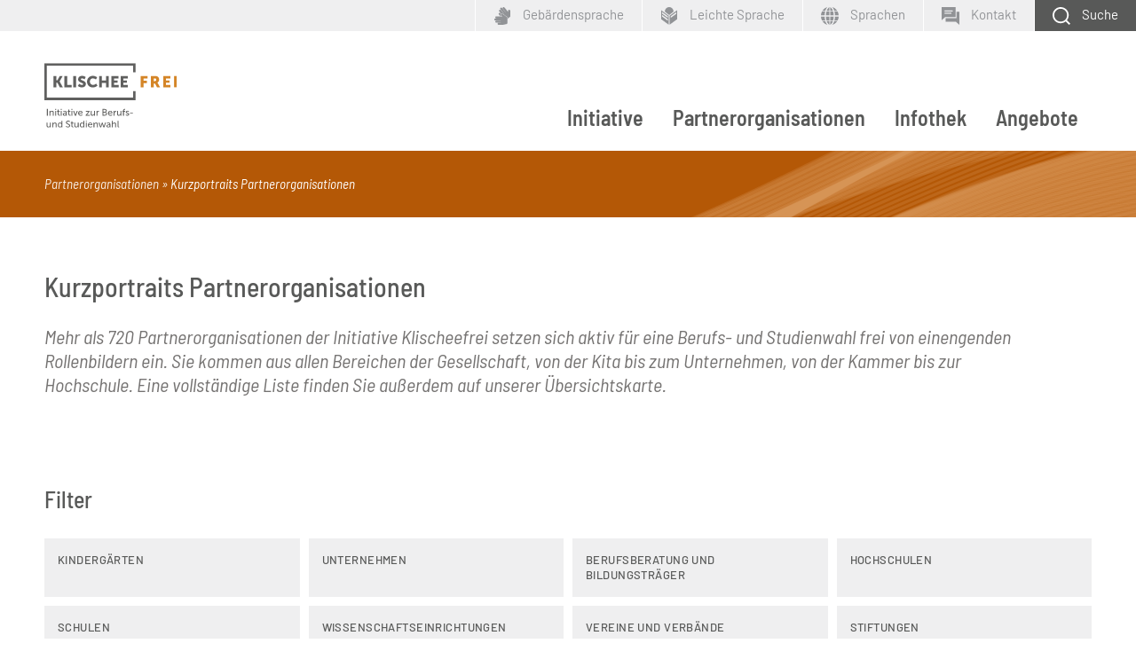

--- FILE ---
content_type: text/html; charset=UTF-8
request_url: https://www.klischee-frei.de/de/klischeefrei_60316.php?p=18
body_size: 8275
content:
<!DOCTYPE html>
<html lang="de">
<head data-matomo-site1="3" data-matomo-site2="56" >
    <!-- 60316, DEU -->
    <title>Kurzportraits Partnerorganisationen | Klischeefreie Berufs- und Studienwahl</title>
    <link rel="canonical" href="https://www.klischee-frei.de/de/klischeefrei_60316.php"/>
    <meta name="description" content="Partnerorganisationen der Initiative Klischeefrei setzen sich aktiv für eine geschlechterunabhängige Berufs- und Studienorientierung junger Menschen ein. Wer macht bereits mit?" />
    
    <meta name="date" content="2026-01-19T03:02:15+01:00" />
    <meta name="robots" content="index,follow" />
    <!-- social media -->
    <meta property="og:title" content="klischee-frei.de - Kurzportraits Partnerorganisationen" />
    <meta property="og:type" content="article" />
    <meta property="og:url" content="https://www.klischee-frei.de/de/klischeefrei_60316.php" />
    <meta property="og:site_name" content="klischee-frei.de - Kurzportraits Partnerorganisationen" />
    <meta property="og:image" content="https://www.klischee-frei.de/images/content/klischeefrei_socialmedia_logo.jpg" />
    <meta property="og:description" content="Partnerorganisationen der Initiative Klischeefrei setzen sich aktiv für eine geschlechterunabhängige Berufs- und Studienorientierung junger Menschen ein. Wer macht bereits mit?" />
    <meta name="twitter:card" content="summary_large_image" />
    <meta name="twitter:site" content="@klischee_frei" />
    <meta name="twitter:title" content="klischee-frei.de - Kurzportraits Partnerorganisationen" />
    <meta name="twitter:description" content="Partnerorganisationen der Initiative Klischeefrei setzen sich aktiv für eine geschlechterunabhängige Berufs- und Studienorientierung junger Menschen ein. Wer macht bereits mit?" />
    <meta name="twitter:creator" content="@klischee_frei" />
    <meta name="twitter:image" content="https://www.klischee-frei.de/images/content/klischeefrei_socialmedia_logo.jpg" />
    <meta name="twitter:domain" content="https://www.klischee-frei.de" />
    <link rel="canonical" href="https://www.klischee-frei.de/de/klischeefrei_60316.php"/>
    
    <!-- 2026.01.W1 -->
<meta charset="utf-8"/>
<meta name="viewport" content="width=device-width, initial-scale=1.0"/>
<link rel="apple-touch-icon" sizes="180x180" href="https://www.klischee-frei.de/system/library/favicon-180-x-180-apple-touch-icon.png">
<link rel="icon" type="image/png" sizes="192x192"  href="https://www.klischee-frei.de/system/library/favicon-192-x-192-android-chrome.png">
<link rel="icon" type="image/png" sizes="512x512"  href="https://www.klischee-frei.de/system/library/favicon-512-x-512-android-chrome.png">
<link rel="icon" type="image/png" sizes="16x16" href="https://www.klischee-frei.de/system/library/favicon-16-x-16.png">
<link rel="icon" type="image/png" sizes="32x32" href="https://www.klischee-frei.de/system/library/favicon-32-x-32.png">
<link rel="icon" type="image/png" sizes="48x48" href="https://www.klischee-frei.de/system/library/favicon-48-x-48.png">
<meta name="msapplication-TileColor" content="#ffffff">
<meta name="theme-color" content="#ffffff">
<link rel="stylesheet" type="text/css" href="/webassets/klischeefrei/bibbworld/css/main-kf.css"/>




</head>
<body class="kf ">
    <!--###searchindexing:ignore###-->
    
    <div class="h-skiplinks">
        <a class="h-skip" title="skip link" href="#target_nav">Zur Hauptnavigation springen</a><span class="h-hidden">.</span>
        <a class="h-skip" title="skip link" href="#target_content">Zum Seiteninhalt springen</a><span class="h-hidden">.</span>
    </div>
    <div class="h-dev-breakpoint">BP: </div>
    <header class="fr-header-content">
        <nav class="fr-top-navigation fr-top-navigation--fp js-top-navigation" aria-label="Wichtige Seitenfunktionen">
    <div class="fr-top-navigation__container">
        <div class="fr-top-navigation__inside">
            <ul class="fr-top-navigation__box-right">
                <li class="fr-top-navigation__item">
                    <a href="https://www.klischee-frei.de/de/klischeefrei_100496.php" class="fr-top-navigation__link" title="Geb&auml;rdensprache">
                        <svg>
                            <use href="https://www.klischee-frei.de/system/layout/topnav.svg#sign-language" xlink:href="https://www.klischee-frei.de/system/layout/topnav.svg#sign-language"></use>
                        </svg>
                        <span>Geb&auml;rdensprache</span>
                    </a>
                </li>
                <li class="fr-top-navigation__item">
                    <a href="https://www.klischee-frei.de/de/klischeefrei_100495.php" class="fr-top-navigation__link" title="Leichte Sprache">
                        <svg>
                            <use href="https://www.klischee-frei.de/system/layout/topnav.svg#easy-language" xlink:href="https://www.klischee-frei.de/system/layout/topnav.svg#easy-language"></use>
                        </svg>
                        <span>Leichte Sprache</span>
                    </a>
                </li>
                <li class="fr-top-navigation__item">
                    <a href="#" class="js-language-layer-toggle fr-top-navigation__link fr-top-navigation__link--language" title="Sprache">
                        <svg>
                            <use href="https://www.klischee-frei.de/system/layout/topnav.svg#kf-language" xlink:href="https://www.klischee-frei.de/system/layout/topnav.svg#kf-language"></use>
                        </svg>
                        <span class="fr-top-navigation__link-label--long">Sprachen</span>
                    </a>
                    <div class="fr-top-navigation-language-layer js-language-layer">
                        <div class="fr-top-navigation-language-layer__inside">
                            <a href="#" class="fr-top-navigation-language-layer__close js-language-layer-close" title="Layer schließen">
                                <svg><use href="https://www.klischee-frei.de/system/layout/misc.svg#close" xlink:href="https://www.klischee-frei.de/system/layout/misc.svg#close"></use></svg>
                            </a>
                            <ul class="fr-top-navigation-language-layer__list">
                                <li class="fr-top-navigation-language-layer__item">
                                                <a href="https://www.klischee-frei.de/de/klischeefrei_97552.php" class="fr-top-navigation-language-layer__link">Français</a>
                                            </li><li class="fr-top-navigation-language-layer__item">
                                                <a href="https://www.klischee-frei.de/de/klischeefrei_92804.php" class="fr-top-navigation-language-layer__link">Εnglish</a>
                                            </li>
                            </ul>
                        </div>
                    </div>                    
                </li>
                <li class="fr-top-navigation__item">
                    <a href="https://www.klischee-frei.de/de/klischeefrei_53412.php" class="fr-top-navigation__link fr-top-navigation__link--contact" title="Kontakt">
                        <svg>
                            <use href="https://www.klischee-frei.de/system/layout/topnav.svg#kf-contact" xlink:href="https://www.klischee-frei.de/system/layout/topnav.svg#kf-contact"></use>
                        </svg>
                        <span>Kontakt</span>
                    </a>
                </li>
                <li class="fr-top-navigation__item">
                    <a href="https://www.klischee-frei.de/de/klischeefrei_52999.php" class="js-search-layer-toggle fr-top-navigation__link fr-top-navigation__link--search" aria-label="Schaltfl&auml;che zum Aufklappen der Suchmaske">
                        <svg>
                            <use href="https://www.klischee-frei.de/system/layout/topnav.svg#kf-search" xlink:href="https://www.klischee-frei.de/system/layout/topnav.svg#kf-search"></use>
                        </svg>
                        <span>Suche</span>
                    </a>
                </li>
            </ul>
        </div>
    </div>
</nav>
<div class="fr-header-search-layer js-header-search-layer">
    <div class="container">
        <div class="fr-header-search-layer__inside">
            <div class="row">
                <div class="col-12">
                    <div class="fr-header-search-layer__search">
                        <form action="https://www.klischee-frei.de/de/klischeefrei_52999.php" method="get" class="c-form">
                            <fieldset>
                            <legend class="c-form__legend">Suchbegriff</legend>
                                <div class="c-form__row c-form__row--inline">
                                    <input type="text" name="q" id="form-field-id" class="c-form__input c-form__input-text" placeholder="Suchbegriff" aria-label="Suchbegriff">
                                    <div class="c-form__button-container">
                                        <button type="submit" name="sbmt" class="c-form__button c-form__button--standard">Suchen</button>
                                    </div>
                                </div>
                            </fieldset>
                            <div class="c-form__row c-form__row--inline">
                                <div class="c-form__element--inline">
                                    <div class="c-form__radio-option">
										<label class="c-form__label-option">
										    <input class="c-form__input c-form__input-option" name="mimetype" type="radio" value="application_pdf">
										    <span></span>
										    PDF
									    </label>
									</div>
                                </div>
                                <div class="c-form__element--inline">
                                    <div class="c-form__radio-option">
										<label class="c-form__label-option">
    										<input class="c-form__input c-form__input-option" name="mimetype" type="radio" value="text_html_video">
										    <span></span>
    										Seite mit Video
										</label>
									</div>
                                </div>
                                <div class="c-form__element--inline">
                                    <div class="c-form__radio-option">
										<label class="c-form__label-option">
    										<input class="c-form__input c-form__input-option" name="mimetype" type="radio" value="all" checked="checked">
										    <span></span>
											Alle Dokumenttypen
										</label>
									</div>
                                </div>
                            </div>
                        </form>
                    </div>
                </div>
            </div>
        </div>
    </div>
</div>

                <nav class="fr-main-navigation fr-main-navigation--fp js-main-navigation" id="target_nav" data-initial='[{"pid":"71d4c712-60a6-4650-ba02-42b2efc1fbfe","label":"Partnerorganisationen"},{"pid":"09dc2533-344c-4837-a4fe-008815dd9bbe","label":"Kurzportraits Partnerorganisationen","subItems":"false"}]' data-url="https://www.klischee-frei.de/system/otms/de/navigationManager_klischeefrei.json.php">
                    <div class="fr-main-navigation__header">
                        <div class="container">
                            <div class="fr-main-navigation__header-inside">
                                <div class="fr-main-navigation__logo">
                                    <a href="https://www.klischee-frei.de/de/index.php" title="Startseite" class="fr-main-navigation__logo-link">
                                        <img src="https://www.klischee-frei.de/system/layout/logo_klischeefrei.svg" class="fr-main-navigation__logo-image--large" alt="Klischee-frei.de">
                                        <img src="https://www.klischee-frei.de/system/layout/logo_klischeefrei.svg" class="fr-main-navigation__logo-image--small" alt="Klischee-frei.de">
                                    </a>
                                </div>
                                <div class="fr-main-navigation__bar">
                                    <div class="js-main-nav-burger-container fr-main-navigation-burger-container">
                                        <button data-pid="8a218852-b7b8-41b7-b9c3-59b28347d38c" aria-label="Menu" aria-controls="main-navigation-layer" class="hamburger hamburger--collapse js-main-nav-burger fr-main-navigation-burger" type="button">
                                            <span class="hamburger-box">
                                                <span class="hamburger-inner"></span>
                                            </span>
                                        </button>
                                    </div>
                                                <ul class="fr-main-navigation__bar-list">
    
                        <li class="fr-main-navigation__bar-item">
                            <a href="https://www.klischee-frei.de/de/klischeefrei_52990.php" data-pid="89152bab-2654-4d56-b690-6c478b93eb7d" class="js-main-nav-item fr-main-navigation__bar-link" target="_self">Initiative</a>
                        </li>
                    
                        <li class="fr-main-navigation__bar-item">
                            <a href="https://www.klischee-frei.de/de/klischeefrei_103869.php" data-pid="71d4c712-60a6-4650-ba02-42b2efc1fbfe" class="js-main-nav-item fr-main-navigation__bar-link" target="_self">Partnerorganisationen</a>
                        </li>
                    
                        <li class="fr-main-navigation__bar-item">
                            <a href="https://www.klischee-frei.de/de/infothek.php" data-pid="912d6346-2854-43d8-a9d0-890190bda0c6" class="fr-main-navigation__bar-link" target="_self">Infothek</a>
                        </li>
                    
                        <li class="fr-main-navigation__bar-item">
                            <a href="https://www.klischee-frei.de/de/klischeefrei_94912.php" data-pid="56e7d1e1-e31a-4889-8780-3d9f0aca02c9" class="js-main-nav-item fr-main-navigation__bar-link" target="_self">Angebote</a>
                        </li>
                    
</ul>
                                    <div class="fr-main-navigation__search-box">
                                        <a href="https://www.klischee-frei.de/de/klischeefrei_52999.php" class="js-search-layer-toggle fr-main-navigation__search" title="Schaltfl&auml;che zum Aufklappen der Suchmaske" aria-label="Suche">
                                            <svg>
                                                <use href="https://www.klischee-frei.de/system/layout/topnav.svg#kf-search" xlink:href="https://www.klischee-frei.de/system/layout/topnav.svg#kf-search"></use>
                                            </svg>
                                            <span>Suche</span>
                                        </a>
                                    </div>
                                </div>
                            </div>
                        </div>
                    </div>
                    <div id="main-navigation-layer" class="fr-main-navigation__layer-container"></div>
                </nav>
            
<div class="fr-main-navigation__placeholder js-main-navigation-placeholder">&nbsp;</div>
        <div class="fr-header-stage-type-3">
                    <div class="container">
                        <div class="fr-header-stage-type-3__inside">
                                        <nav class="fr-breadcrumb-navigation" aria-label="Navigationspfad zur aktuellen Seite">
    <ul class="fr-breadcrumb-navigation__list">
        
                        <li class="fr-breadcrumb-navigation__item"><span class="fr-breadcrumb-navigation__link">Partnerorganisationen</span></li>
                    
                
                <li class="fr-breadcrumb-navigation__item"><span class="fr-breadcrumb-navigation__link fr-breadcrumb-navigation__link-active">Kurzportraits Partnerorganisationen</span></li>
            
            
    </ul>
</nav>
                        </div>
                    </div>
                </div>
    </header>
    <!--/###searchindexing:ignore###-->
    <div class="fr-main-content">
        
        
        <div class="container">
    <div class="fr-main-column">
        <div class="row">
            <div class="col">
                
                
                <!-- intro; headline, teaser, teaserpicture -->
                <div class="c-content-intro"><h1 class="c-headline-main">Kurzportraits Partnerorganisationen</h1><p>Mehr als 720 Partnerorganisationen der Initiative Klischeefrei setzen sich aktiv f&uuml;r eine Berufs- und Studienwahl frei von einengenden Rollenbildern ein. Sie kommen aus allen Bereichen der Gesellschaft, von der Kita bis zum Unternehmen, von der Kammer bis zur Hochschule. Eine vollst&auml;ndige Liste finden Sie au&szlig;erdem auf unserer &Uuml;bersichtskarte.</p></div>
                <!-- content: paragraph, media -->
                
                
                
                
                
                
                <!-- optional: media, picture, video ... -->
                
                <!-- /optional: media, picture, video ... -->

                <!-- paragraph -->
                
                <!-- /paragraph -->
                
                
                <!-- /content: paragraph, media -->
                <!-- optional: other contents -->
                
                <!-- /optional: other contents -->
                <!-- optional: glossary -->
                
                <!-- optional: glossary -->
            </div>
        </div>
    </div>
</div>

<div class="fr-container__outside fr-container__outside--padding-top fr-container__outside--padding-bottom">
    <div class="container">
        <div class="fr-container__inside">
            <div class="c-headline c-headline--with-separate-link">
                <div class="c-headline__container">
                    <h3 class="c-headline__label">Filter</h3>
                </div>
                
            </div>
            <div class="c-filter">
                <div class="c-filter__label"><a tabindex="0" href="https://www.klischee-frei.de/de/klischeefrei_89256.php">Kinderg&auml;rten</a></div><div class="c-filter__label"><a tabindex="0" href="https://www.klischee-frei.de/de/klischeefrei_86706.php">Unternehmen</a></div><div class="c-filter__label"><a tabindex="0" href="https://www.klischee-frei.de/de/klischeefrei_86703.php">Berufsberatung und Bildungstr&auml;ger</a></div><div class="c-filter__label"><a tabindex="0" href="https://www.klischee-frei.de/de/klischeefrei_86700.php">Hochschulen</a></div><div class="c-filter__label"><a tabindex="0" href="https://www.klischee-frei.de/de/klischeefrei_86697.php">Schulen</a></div><div class="c-filter__label"><a tabindex="0" href="https://www.klischee-frei.de/de/klischeefrei_89081.php">Wissenschaftseinrichtungen</a></div><div class="c-filter__label"><a tabindex="0" href="https://www.klischee-frei.de/de/klischeefrei_89078.php">Vereine und Verb&auml;nde</a></div><div class="c-filter__label"><a tabindex="0" href="https://www.klischee-frei.de/de/klischeefrei_89075.php">Stiftungen</a></div><div class="c-filter__label"><a tabindex="0" href="https://www.klischee-frei.de/de/klischeefrei_89069.php">Netzwerke</a></div><div class="c-filter__label"><a tabindex="0" href="https://www.klischee-frei.de/de/klischeefrei_89066.php">Beh&ouml;rden</a></div><div class="c-filter__label"><a tabindex="0" href="https://www.klischee-frei.de/de/klischeefrei_89063.php">Kommunen und Landkreise</a></div><div class="c-filter__label"><a tabindex="0" href="https://www.klischee-frei.de/de/klischeefrei_89060.php">Initiativen</a></div><div class="c-filter__label"><a tabindex="0" href="https://www.klischee-frei.de/de/klischeefrei_89057.php">Kammern</a></div><div class="c-filter__label"><a tabindex="0" href="https://www.klischee-frei.de/de/klischeefrei_89054.php">Bundesministerien</a></div><div class="c-filter__label"><a tabindex="0" href="https://www.klischee-frei.de/de/klischeefrei_89051.php">Bundesl&auml;nder</a></div><div class="c-filter__label"><a tabindex="0" href="https://www.klischee-frei.de/de/klischeefrei_89048.php">Arbeitgeber- und Arbeitnehmerverb&auml;nde</a></div>
            </div>
        </div>
    </div>
</div>

                                


                            


                            


                            


                            


                            


                            


                            


                            


                            


                            


                            


                            


                            


                            


                            


                            


                            


                            


                            


                            


                            


                            


                            


                            


                            


                            


                            


                            


                            


                            


                            


                            


                            


                            


                            


                            


                            


                            


                            


                            


                            


                            


                            


                            


                            


                            


                            


                            


                            


                            


                            


                            


                            


                            


                            


                            


                            


                            


                            


                            


                            


                            


                            


                            


                            


                            


                            


                            


                            


                            


                            


                            


                            


                            


                            


                            


                            


                            


                            


                            


                            


                            


                            


                            


                            


                            


                            


                            


                            


                            


                            


                            


                            


                            


                            


                            


                            


                            


                            


                            


                            


                            


                            


                            


                            


                            


                            


                            


                            


                            


                            


                            


                            


                            


                            


                            


                            


                            


                            


                            


                            


                            


                            


                            


                            


                            


                            


                            


                            


                            


                            


                            


                            


                            


                            


                            


                            


                            


                            


                            


                            


                            


                            


                            


                            


                            


                            


                            


                            


                            


                            


                            


                            


                            


                            


                            


                            


                            


                            


                            


                            


                            


                            


                            


                            


                            


                            


                            


                            


                            


                            


                            


                            


                            


                            


                            


                            


                            


                            


                            


                            


                            


                            


                            


                            


                            


                            


                            


                            


                            


                            


                            


                            


                            


                            


                            


                            


                            


                            


                            


                            


                            


                            


                            


                            


                            


                            


                            


                            


                            


                            


                            


                            


                            


                            


                            


                            


                            


                            


                            


                            


                            


                            


                            


                            


                            


                            


                            


                            


                            


                            


                            


                            


                            


                            


                            


                            


                            


                            


                            


                            


                            


                            


                            


                            


                            


                            


                            


                            


                            


                            


                            


                            


                            


                            


                            


                            


                            


                            


                            


                            


                            


                            


                            


                            


                            


                            


                            


                            


                            


                            


                            


                            


                            


                            


                            


                            


                            


                            


                            


                            


                            


                            


                            


                            


                            


                            


                            


                            


                            


                            


                            


                            


                            


                            


                            


                            


                            


                            


                            


                            


                            


                            


                            


                            


                            


                            


                            


                            


                            


                            


                            


                            


                            


                            


                            


                            


                            


                            


                            


                            


                            


                            


                            


                            


                            


                            


                            


                            


                            


                            


                            


                            


                            


                            


                            


                            


                            


                            


                            


                            


                            


                            


                            


                            


                            


                            


                            


                            


                            


                            


                            


                            


                            


                            


                            


                            


                            


                            


                            


                            


                            


                            


                            


                            


                            


                            


                            


                            


                            


                            


                            


                            


                            


                            


                            


                            


                            


                            


                            


                            


                            


                            


                            


                            


                            


                            


                            


                            


                            


                            


                            


                            


                            


                            


                            


                            


                            


                            


                            


                            


                            


                            


                            


                            


                            


                            


                            


                            


                            


                            


                            


                            


                            


                            


                            


                            


                            


                            


                            


                            


                            


                            


                            


                            


                            


                            


                            


                            


                            


                            


                            


                            


                            


                            


                            


                            


                            


                            


                            


                            


                            


                            


                            


                            


                            


                            


                            


                            


                            


                            


                            


                            


                            


                            


                            


                            


                            


                            


                            


                            


                            


                            


                            


                            


                            


                            


                            


                            


                            


                            


                            


                            


                            


                            


                            


                            


                            


                            


                            


                            


                            


                            


                            


                            


                            


                            


                            


                            


                            


                            


                            


                            


                            


                            


                            


                            


                            


                            


                            


                            


                            


                            


                            


                            


                            


                            


                            


                            


                            


                            


                            


                            


                            


                            


                            


                            


                            


                            


                            


                            


                            


                            


                            


                            


                            


                            


                            


                            


                            


                            


                            


                            


                            


                            


                            


                            


                            


                            


                            


                            


                            


                            


                            


                            


                            


                            


                            


                            


                            


                            


                            


                            


                            


                            


                            


                            


                            


                            


                            


                            


                            


                            


                            


                            


                            


                            


                            


                            


                            


                            


                            


                            


                            


                            


                            


                            


                            


                            


                            


                            


                            


                            


                            


                            


                            


                            


                            


                            


                            


                            


                            


                            


                            


                            


                            


                            


                            


                            


                            


                            


                            


                            


                            


                            


                            


                            


                            


                            


                            


                            


                            


                            


                            


                            


                            


                            


                            


                            


                            


                            


                            


                            


                            


                            


                            


                            


                            


                            


                            


                            


                            


                            


                            


                            


                            


                            


                            


                            


                            


                            


                            


                            


                            


                            


                            


                            


                            


                            


                            


                            


                            


                            


                            


                            


                            


                            


                            


                            


                            


                            


                            


                            


                            


                            


                            


                            


                            


                            


                            


                            


                            


                            


                            


                            


                            


                            


                            


                            


                            


                            


                            


                            


                            


                            


                            


                            


                            


                            


                            


                            


                            


                            


                            


                            


                            


                            


                            


                            


                            


                            


                            


                            


                            


                            


                            


                            


                            


                            


                            


                            


                            


                            


                            
                
                <div class="fr-container__outside fr-container__outside--padding-top">
                    <div class="container">
                        <div class="fr-container__inside">
                            <div class="c-pagination c-pagination--abc-list">
                                <div class="c-content-a-z">
                                    <ul class="c-az">
                                        <li class="c-az__item "><a tabindex="0" class="c-az__link" href="https://www.klischee-frei.de/de/klischeefrei_99053.php">A</a></li><li class="c-az__item "><a tabindex="0" class="c-az__link" href="https://www.klischee-frei.de/de/klischeefrei_99390.php">B</a></li><li class="c-az__item "><a tabindex="0" class="c-az__link" href="https://www.klischee-frei.de/de/klischeefrei_99392.php">C</a></li><li class="c-az__item "><a tabindex="0" class="c-az__link" href="https://www.klischee-frei.de/de/klischeefrei_99393.php">D</a></li><li class="c-az__item "><a tabindex="0" class="c-az__link" href="https://www.klischee-frei.de/de/klischeefrei_99394.php">E</a></li><li class="c-az__item "><a tabindex="0" class="c-az__link" href="https://www.klischee-frei.de/de/klischeefrei_99395.php">F</a></li><li class="c-az__item "><a tabindex="0" class="c-az__link" href="https://www.klischee-frei.de/de/klischeefrei_99396.php">G</a></li><li class="c-az__item "><a tabindex="0" class="c-az__link" href="https://www.klischee-frei.de/de/klischeefrei_99397.php">H</a></li><li class="c-az__item "><a tabindex="0" class="c-az__link" href="https://www.klischee-frei.de/de/klischeefrei_99398.php">I</a></li><li class="c-az__item "><a tabindex="0" class="c-az__link" href="https://www.klischee-frei.de/de/klischeefrei_99399.php">J</a></li><li class="c-az__item "><a tabindex="0" class="c-az__link" href="https://www.klischee-frei.de/de/klischeefrei_99400.php">K</a></li><li class="c-az__item "><a tabindex="0" class="c-az__link" href="https://www.klischee-frei.de/de/klischeefrei_99401.php">L</a></li><li class="c-az__item "><a tabindex="0" class="c-az__link" href="https://www.klischee-frei.de/de/klischeefrei_99402.php">M</a></li><li class="c-az__item "><a tabindex="0" class="c-az__link" href="https://www.klischee-frei.de/de/klischeefrei_99403.php">N</a></li><li class="c-az__item "><a tabindex="0" class="c-az__link" href="https://www.klischee-frei.de/de/klischeefrei_99404.php">O</a></li><li class="c-az__item "><a tabindex="0" class="c-az__link" href="https://www.klischee-frei.de/de/klischeefrei_99405.php">P</a></li><li class="c-az__item "><a tabindex="0" class="c-az__link" href="https://www.klischee-frei.de/de/klischeefrei_99406.php">Q</a></li><li class="c-az__item "><a tabindex="0" class="c-az__link" href="https://www.klischee-frei.de/de/klischeefrei_99407.php">R</a></li><li class="c-az__item "><a tabindex="0" class="c-az__link" href="https://www.klischee-frei.de/de/klischeefrei_99408.php">S</a></li><li class="c-az__item "><a tabindex="0" class="c-az__link" href="https://www.klischee-frei.de/de/klischeefrei_99409.php">T</a></li><li class="c-az__item "><a tabindex="0" class="c-az__link" href="https://www.klischee-frei.de/de/klischeefrei_99410.php">U</a></li><li class="c-az__item "><a tabindex="0" class="c-az__link" href="https://www.klischee-frei.de/de/klischeefrei_99411.php">V</a></li><li class="c-az__item "><a tabindex="0" class="c-az__link" href="https://www.klischee-frei.de/de/klischeefrei_99412.php">W</a></li><li class="c-az__item c-az__item--xyz"><a tabindex="0" class="c-az__link" href="https://www.klischee-frei.de/de/klischeefrei_99413.php">XYZ</a></li>
                                    </ul>
                                </div>
                                <nav class="c-pagination__box" aria-label="Ergebnis durchblättern" id="paging">
                                                <ul class="c-pagination__list">
                                                    <li class="c-pagination__item"><span>Seite 18 von 72</span></li><li class="c-pagination__item c-pagination__item--start">
                                            			            <a href="/de/klischeefrei_60316.php#paging" class="c-pagination__link">
                                                			                <svg><use href="https://www.klischee-frei.de/system/layout/misc.svg#kf-start" xlink:href="https://www.klischee-frei.de/system/layout/misc.svg#kf-start"></use></svg>
                                        			                </a>
                                    			                </li><li class="c-pagination__item c-pagination__item--prev">
                                                                        <a href="/de/klischeefrei_60316.php?p=17#paging" class="c-pagination__link">
                                                                            <svg><use href="https://www.klischee-frei.de/system/layout/misc.svg#kf-back-left" xlink:href="https://www.klischee-frei.de/system/layout/misc.svg#kf-back-left"></use></svg>
                                                                        </a>
                                                                    </li><li class="c-pagination__item">
                                                                    <a href="/de/klischeefrei_60316.php?p=14#paging" class="c-pagination__link">14</a>
                                                                </li><li class="c-pagination__item">
                                                                    <a href="/de/klischeefrei_60316.php?p=15#paging" class="c-pagination__link">15</a>
                                                                </li><li class="c-pagination__item">
                                                                    <a href="/de/klischeefrei_60316.php?p=16#paging" class="c-pagination__link">16</a>
                                                                </li><li class="c-pagination__item">
                                                                    <a href="/de/klischeefrei_60316.php?p=17#paging" class="c-pagination__link">17</a>
                                                                </li><li class="c-pagination__item">
                                                                    <a href="#" class="c-pagination__link c-pagination__link--active">18</a>
                                                                </li><li class="c-pagination__item">
                                                                    <a href="/de/klischeefrei_60316.php?p=19#paging" class="c-pagination__link">19</a>
                                                                </li><li class="c-pagination__item">
                                                                    <a href="/de/klischeefrei_60316.php?p=20#paging" class="c-pagination__link">20</a>
                                                                </li><li class="c-pagination__item">
                                                                    <a href="/de/klischeefrei_60316.php?p=21#paging" class="c-pagination__link">21</a>
                                                                </li><li class="c-pagination__item">
                                                                    <a href="/de/klischeefrei_60316.php?p=22#paging" class="c-pagination__link">22</a>
                                                                </li><li class="c-pagination__item">
                                                                    <a href="/de/klischeefrei_60316.php?p=23#paging" class="c-pagination__link">23</a>
                                                                </li><li class="c-pagination__item c-pagination__item--next">
                                                            <a href="/de/klischeefrei_60316.php?p=19#paging" class="c-pagination__link">
                                                                <svg><use href="https://www.klischee-frei.de/system/layout/misc.svg#kf-forth-left" xlink:href="https://www.klischee-frei.de/system/layout/misc.svg#kf-forth-left"></use></svg>
                                                            </a>
                                                        </li>
                                                        <li class="c-pagination__item c-pagination__item--end">
                                                            <a href="/de/klischeefrei_60316.php?p=72#paging" class="c-pagination__link">
                                                                <svg><use href="https://www.klischee-frei.de/system/layout/misc.svg#kf-end" xlink:href="https://www.klischee-frei.de/system/layout/misc.svg#kf-end"></use></svg>
                                                            </a>
                                                        </li></ul></nav>                            </div>
                        </div>
                    </div>
                </div>
                
                                <div class="fr-container__outside fr-container__outside--padding-bottom">
                    <div class="container">
                        <div class="fr-container__inside">
                            <div class="c-accentuation-box__list">
                                <div class="c-accentuation-box c-accentuation-box--with-image"><figure class="c-accentuation-box__image"><img src="https://www.klischee-frei.de/images/content/Dreilinden-Gymnasium_345x189.jpg" data-copyright="" alt="Dreilinden-Gymnasium Berlin"></figure><div class="c-accentuation-box__content"><h3>Dreilinden-Gymnasium Berlin</h3><p>Die Berufs- und Studienorientierung am Dreilinden-Gymnasium hat sich zum Ziel gesetzt, den Sch&uuml;lerinnen und Sch&uuml;lern w&auml;hrend ihre Schulkarriere Orientierungshilfen zur Berufs- und Studienwahl auf Grundlage der eigenen St&auml;rken, Begabungen und Interessen zu geben.</p><p><a href="https://www.dreilinden-gymnasium.de/">zur Website</a></p></div></div><div class="c-accentuation-box c-accentuation-box--with-image"><figure class="c-accentuation-box__image"><img src="https://www.klischee-frei.de/images/content/Drekopf_EKS_345x189.jpg" data-copyright="" alt="DREKOPF Entsorgung und Kanalservice"></figure><div class="c-accentuation-box__content"><h3>DREKOPF Entsorgung und Kanalservice</h3><p>Die Drekopf Entsorgung und Kanalservice GmbH ist ein Dienstleister im Bereich der Rohr- und Kanalreinigung sowie Sanierung, des Abscheiderservices, der Speiseresteentsorgung und der Entsorgung von Fl&uuml;ssigkeiten.</p><p><a href="https://www.klischee-frei.de/de/klischeefrei_102185.php">zum Interview</a></p><p><a href="https://www.drekopf-kanalservice.de/">zur Website</a></p></div></div><div class="c-accentuation-box c-accentuation-box--with-image"><figure class="c-accentuation-box__image"><img src="https://www.klischee-frei.de/images/content/Duale-Hochschule-Baden-W%c3%bcrttemberg_345x189.jpg" data-copyright="" alt="Duale Hochschule Baden-W&uuml;rttemberg"></figure><div class="c-accentuation-box__content"><h3>Duale Hochschule Baden-W&uuml;rttemberg</h3><p>Die Duale Hochschule Baden-W&uuml;rttemberg (DHBW) ist die erste staatliche duale Hochschule in Deutschland. Sie wurde 2009 gegr&uuml;ndet und f&uuml;hrt das seit &uuml;ber 40 Jahren erfolgreiche duale Modell der fr&uuml;heren Berufsakademie Baden-W&uuml;rttemberg fort.</p><p><a href="https://www.dhbw.de/startseite">Zur Website</a></p></div></div><div class="c-accentuation-box c-accentuation-box--with-image"><figure class="c-accentuation-box__image"><img src="https://www.klischee-frei.de/images/content/Duale-Hochschule-Baden-W%c3%bcrttemberg-L%c3%b6rrach_345x189.jpg" data-copyright="" alt="Duale Hochschule Baden-W&uuml;rttemberg L&ouml;rrach"></figure><div class="c-accentuation-box__content"><h3>Duale Hochschule Baden-W&uuml;rttemberg L&ouml;rrach</h3><p>Die Duale Hochschule Baden-W&uuml;rttemberg (DHBW) ist die erste staatliche duale Hochschule in Deutschland. Sie wurde 2009 gegr&uuml;ndet und f&uuml;hrt das seit &uuml;ber 40 Jahren erfolgreiche duale Modell der fr&uuml;heren Berufsakademie Baden-W&uuml;rttemberg fort.</p><p><a href="https://www.dhbw.de/">zur Website</a></p></div></div><div class="c-accentuation-box c-accentuation-box--with-image"><figure class="c-accentuation-box__image"><img src="https://www.klischee-frei.de/images/content/duvia_345x189.jpg" data-copyright="" alt="duvia e. V."></figure><div class="c-accentuation-box__content"><h3>duvia e. V.</h3><p>Der Schwerpunkt des Vereins duvia liegt in der Konzeption und Durchf&uuml;hrung von demokratiep&auml;dagogischen Projektformaten und Angeboten, die darauf abzielen, Menschen zu empowern und f&uuml;r gesellschaftlichen Wandel zu sensibilisieren.</p><p><a href="https://duvia.org/">zur Website</a></p></div></div><div class="c-accentuation-box c-accentuation-box--with-image"><figure class="c-accentuation-box__image"><img src="https://www.klischee-frei.de/images/content/EAM_345x189.jpg" data-copyright="" alt="EAM GmbH &amp; Co. KG"></figure><div class="c-accentuation-box__content"><h3>EAM GmbH &amp; Co. KG</h3><p>Die EAM GmbH &amp; Co. KG verteilt als Netzbetreiber&nbsp;Strom- und Erdgas und stellt damit die Energieversorgung von rund 1,3 Millionen Menschen sicher. Das Unternehmen engagiert sich ganz besonders f&uuml;r die Ausbildung junger Menschen&nbsp;und wurde 2019&nbsp;unter die besten Ausbildungsbetriebe Deutschlands gew&auml;hlt.</p><p><a href="https://www.eam.de/">zur Website</a></p><p><a href="https://www.eam.de/karriere/schueler/ausbildung/">Zum „Ausbildungsrap&quot; der EAM</a></p></div></div><div class="c-accentuation-box c-accentuation-box--with-image"><figure class="c-accentuation-box__image"><img src="https://www.klischee-frei.de/images/content/eco_345x189.jpg" data-copyright="" alt="eco – Verband der Internetwirtschaft e. V."></figure><div class="c-accentuation-box__content"><h3>eco – Verband der Internetwirtschaft e. V.</h3><p>Mit &uuml;ber 1.100 Mitgliedern gestaltet eco als gr&ouml;&szlig;ter Verband der Internetwirtschaft in Europa das Internet, f&ouml;rdert neue Technologien, schafft Rahmenbedingungen und vertritt die Mitgliederinteressen.</p><p><a href="https://www.eco.de/">zur Website</a></p></div></div><div class="c-accentuation-box c-accentuation-box--with-image"><figure class="c-accentuation-box__image"><img src="https://www.klischee-frei.de/images/content/ECON-Tribute_345x189.jpg" data-copyright="" alt="ECONtribute"></figure><div class="c-accentuation-box__content"><h3>ECONtribute</h3><p>ECONtribute: Markets &amp; Public Policy ist ein Exzellenzcluster der Rheinischen-Friedrich-Wilhelms-Universit&auml;t Bonn und der Universit&auml;t zu K&ouml;ln, dass die die Funktionsweise von M&auml;rkten und deren Versagen angesichts fundamentaler gesellschaftlicher und technologischer Ver&auml;nderungen untersucht.</p><p><a href="https://www.klischee-frei.de/de/klischeefrei_99609.php">zum Interview</a></p><p><a href="https://selten.institute/econtribute/">zur Website</a></p></div></div><div class="c-accentuation-box c-accentuation-box--with-image"><figure class="c-accentuation-box__image"><img src="https://www.klischee-frei.de/images/content/Edith-Stein-Gymnasium-Speyer_345x189.jpg" data-copyright="" alt="Edith-Stein-Gymnasium Speyer"></figure><div class="c-accentuation-box__content"><h3>Edith-Stein-Gymnasium Speyer</h3><p>Das M&auml;dchengymnasium in katholischer Tr&auml;gerschaft hat zwar einen musischen Schwerpunkt, hier werden aber auch MINT-Begabungen gef&ouml;rdert. Die Schule versteht sich als Lernort, der Sch&uuml;lerinnen ermutigt, ihr ganzes Potenzial zu nutzen.</p><p><a href="https://www.klischee-frei.de/de/klischeefrei_90200.php">zum Interview</a></p><p><a href="https://www.esg-speyer.de/">zur Website</a></p></div></div><div class="c-accentuation-box c-accentuation-box--with-image"><figure class="c-accentuation-box__image"><img src="https://www.klischee-frei.de/images/content/Edwards_345x189.jpg" data-copyright="" alt="Edwards GmbH"></figure><div class="c-accentuation-box__content"><h3>Edwards GmbH</h3><p>Edwards&nbsp;beinflusst&nbsp;das Leben vieler Menschen: Von der Pharmaindustrie bis zu Mobiltelefonen, von Computern bis zu Kaffeebohnen, Autos und chemischen Stoffen. Damit ist Edwards ein weltweit f&uuml;hrender Anbieter im Bereich Vakuumtechnologie und Abgasreinigung.</p><p><a href="https://www.edwardsvacuum.com/">zur Website</a></p></div></div>                            </div>
                            <div class="c-pagination--bottom">
                                        <nav class="c-pagination__box" aria-label="Ergebnis durchblättern" id="paging">
                                            <ul class="c-pagination__list">
                                                <li class="c-pagination__item"><span>Seite 18 von 72</span></li><li class="c-pagination__item c-pagination__item--start">
                                        			            <a href="/de/klischeefrei_60316.php#paging" class="c-pagination__link">
                                            			                <svg><use href="https://www.klischee-frei.de/system/layout/misc.svg#kf-start" xlink:href="https://www.klischee-frei.de/system/layout/misc.svg#kf-start"></use></svg>
                                    			                </a>
                                			                </li><li class="c-pagination__item c-pagination__item--prev">
                                                                    <a href="/de/klischeefrei_60316.php?p=17#paging" class="c-pagination__link">
                                                                        <svg><use href="https://www.klischee-frei.de/system/layout/misc.svg#kf-back-left" xlink:href="https://www.klischee-frei.de/system/layout/misc.svg#kf-back-left"></use></svg>
                                                                    </a>
                                                                </li><li class="c-pagination__item">
                                                                <a href="/de/klischeefrei_60316.php?p=14#paging" class="c-pagination__link">14</a>
                                                            </li><li class="c-pagination__item">
                                                                <a href="/de/klischeefrei_60316.php?p=15#paging" class="c-pagination__link">15</a>
                                                            </li><li class="c-pagination__item">
                                                                <a href="/de/klischeefrei_60316.php?p=16#paging" class="c-pagination__link">16</a>
                                                            </li><li class="c-pagination__item">
                                                                <a href="/de/klischeefrei_60316.php?p=17#paging" class="c-pagination__link">17</a>
                                                            </li><li class="c-pagination__item">
                                                            <a href="#" class="c-pagination__link c-pagination__link--active">18</a>
                                                        </li><li class="c-pagination__item">
                                                                <a href="/de/klischeefrei_60316.php?p=19#paging" class="c-pagination__link">19</a>
                                                            </li><li class="c-pagination__item">
                                                                <a href="/de/klischeefrei_60316.php?p=20#paging" class="c-pagination__link">20</a>
                                                            </li><li class="c-pagination__item">
                                                                <a href="/de/klischeefrei_60316.php?p=21#paging" class="c-pagination__link">21</a>
                                                            </li><li class="c-pagination__item">
                                                                <a href="/de/klischeefrei_60316.php?p=22#paging" class="c-pagination__link">22</a>
                                                            </li><li class="c-pagination__item">
                                                                <a href="/de/klischeefrei_60316.php?p=23#paging" class="c-pagination__link">23</a>
                                                            </li><li class="c-pagination__item c-pagination__item--next">
                                                        <a href="/de/klischeefrei_60316.php?p=19#paging" class="c-pagination__link">
                                                            <svg><use href="https://www.klischee-frei.de/system/layout/misc.svg#kf-forth-left" xlink:href="https://www.klischee-frei.de/system/layout/misc.svg#kf-forth-left"></use></svg>
                                                        </a>
                                                    </li>
                                                    <li class="c-pagination__item c-pagination__item--end">
                                                        <a href="/de/klischeefrei_60316.php?p=72#paging" class="c-pagination__link">
                                                            <svg><use href="https://www.klischee-frei.de/system/layout/misc.svg#kf-end" xlink:href="https://www.klischee-frei.de/system/layout/misc.svg#kf-end"></use></svg>
                                                        </a>
                                                    </li></ul></nav></div>                        </div>
                    </div>
                </div>
                            
        
                    <div class="container fr-content-footer">
                        <ul class="fr-content-footer__list">
                            <li class="fr-content-footer__item">
                                <a id="printpage" role="button" tabindex="0" onclick="Javascript:window.print();" onkeypress="Javascript:window.print();" class="c-icon-link">
                                    <svg class="c-icon-link__icon"><use href="https://www.klischee-frei.de/system/layout/misc.svg#print" xlink:href="https://www.klischee-frei.de/system/layout/misc.svg#print"></use></svg><span class="c-icon-link__label">Seite drucken</span>
                                </a>
                            </li>
                        </ul>
                    </div>
                
    </div>
    <!--###searchindexing:ignore###-->
    <div class="fr-footer-social-links">
    <div class="container">
        <div class="fr-footer-social-links__inside">
            <h2 class="fr-footer-social-links__headline">Inhalte teilen</h2>
            <ul class="fr-footer-social-links__list">
                <li class="fr-footer-social-links__list-item">
                    <a href="https://www.facebook.com/sharer/sharer.php?u=https://www.klischee-frei.de/de/klischeefrei_60316.php" target="_blank" class="fr-footer-social-links__link fr-footer-social-links__link--facebook" aria-label="Facebook">
                        <svg><use href="https://www.klischee-frei.de/system/layout/misc.svg#facebook2" xlink:href="https://www.klischee-frei.de/system/layout/misc.svg#facebook2"></use></svg><span>Facebook</span>
                    </a>
                </li>
                <li class="fr-footer-social-links__list-item">
                    <a href="https://www.xing.com/spi/shares/new?url=https://www.klischee-frei.de/de/klischeefrei_60316.php" target="_blank" class="fr-footer-social-links__link fr-footer-social-links__link--xing" aria-label="Xing">
                        <svg><use href="https://www.klischee-frei.de/system/layout/misc.svg#xing" xlink:href="https://www.klischee-frei.de/system/layout/misc.svg#xing"></use></svg><span>Xing</span>
                    </a>
                </li>
                <li class="fr-footer-social-links__list-item">
                    <a href="https://www.linkedin.com/sharing/share-offsite/?url=https://www.klischee-frei.de/de/klischeefrei_60316.php" target="_blank" class="fr-footer-social-links__link fr-footer-social-links__link--linkedin" aria-label="Linkedin">
                        <svg><use href="https://www.klischee-frei.de/system/layout/misc.svg#linkedIn2" xlink:href="https://www.klischee-frei.de/system/layout/misc.svg#linkedIn2"></use></svg><span>LinkedIn</span>
                    </a>
                </li>
                <li class="fr-footer-social-links__list-item">
                    <a href="https://www.twitter.com/intent/tweet?url=https://www.klischee-frei.de/de/klischeefrei_60316.php" target="_blank" class="fr-footer-social-links__link fr-footer-social-links__link--twitter" aria-label="Twitter">
                        <svg><use href="https://www.klischee-frei.de/system/layout/misc.svg#twitter2" xlink:href="https://www.klischee-frei.de/system/layout/misc.svg#twitter2"></use></svg><span>X.com</span>
                    </a>
                </li>
            </ul>
        </div>
    </div>
</div>
    <div class="fr-container__outside">
    <div class="container">
        <div class="fr-container__inside">
            <div class="fr-footer-logos">
                <div class="row fr-footer-logos__inside">
                    <div class="col-lg-6 col-logos">
                        <ul class="fr-footer-logos__list">
                            <li class="fr-footer-logos__list-item">
    <img src="https://www.klischee-frei.de/system/layout/BMBFSFJ_Fz_2025_DTP_CMYK_de.png" class="fr-footer-logos__logo fr-footer-logos__logo--normal" alt="BMBFSFJ">
</li><li class="fr-footer-logos__list-item">
    <img src="https://www.klischee-frei.de/system/layout/logo_bildungsketten.svg" class="fr-footer-logos__logo fr-footer-logos__logo--normal" alt="Bildungsketten">
</li>
                        </ul>
                    </div>
                    <div class="col-lg-6 col-logos">
                        <p class="fr-footer-logos--teaser">
                            Die Servicestelle der Initiative Klischeefrei
                        </p>
                        <ul class="fr-footer-logos__list">
                            <li class="fr-footer-logos__list-item">
    <img src="https://www.klischee-frei.de/system/layout/bibb-logo_kf_footer.svg" class="fr-footer-logos__logo fr-footer-logos__logo--normal" alt="BIBB">
</li><li class="fr-footer-logos__list-item">
    <img src="https://www.klischee-frei.de/system/layout/kompetenzz-logo.svg" class="fr-footer-logos__logo fr-footer-logos__logo--normal" alt="kompetenzz.de">
</li>
                        </ul>
                    </div>
                </div>
            </div>
        </div>
    </div>
</div>
<div class="fr-footer fr-footer--short-item d-print-none">
    <div class="container">
        <div class="fr-footer__inside">
            <div class="fr-footer-boilerplate fr-footer-boilerplate--short-link">
                <p class="fr-footer-boilerplate__text">
                    &copy; Servicestelle der Initiative Klischeefrei 2026
                </p>
                <ul>
                    <li><a href="https://www.klischee-frei.de/de/klischeefrei_66399.php">Presse</a></li>
                    <li><a href="https://www.klischee-frei.de/de/klischeefrei_53412.php">Kontakt</a></li>
                    <li><a href="https://www.klischee-frei.de/de/klischeefrei_52995.php">Impressum</a></li>
                    <li><a href="https://www.klischee-frei.de/de/klischeefrei_52996.php">Datenschutz</a></li>
                    <li><a href="https://www.klischee-frei.de/de/klischeefrei_100896.php">Barrierefreiheit</a></li>
                    
                                    <li><a href="#" onclick="CCM.openWidget(); return false;">Cookie-Einstellungen</a></li>
                                
                </ul>
            </div>
        </div>
    </div>
</div>
<div class="fr-footer fr-footer--short-item d-none d-print-block">
    <div class="container">
        <div class="fr-footer__inside">
            <div class="fr-footer-boilerplate fr-footer-boilerplate--short-link">
                <p class="fr-footer-boilerplate__text">&Uuml;ber die Initiative Klischeefrei</p>

<p class="fr-footer-boilerplate__text">Die Initiative Klischeefrei ist ein B&uuml;ndnis aus Bildung, Politik, Wirtschaft und Forschung. Ihr Ziel: eine an individuellen St&auml;rken orientierte Berufs- und Studienwahl – frei von Geschlechterklischees. Die Initiative richtet sich an alle, die junge Menschen bei der Berufsorientierung begleiten. Machen Sie mit! Das Portal klischee-frei.de gibt Ihnen dazu Infos und Materialien an die Hand.</p>
            </div>
        </div>
    </div>
</div>    
    
                    <noscript>
                        <p><img src=https://webstats.bibb.de/matomo.php?idsite=3 style="border:0" alt="" /></p><p><img src=https://webstats.bibb.de/matomo.php?idsite=56 style="border:0" alt="" /></p>
                    </noscript>
                
    <script>
    window.webassetspath = "/webassets/klischeefrei/kf/";
</script>
<script type="text/javascript" charset="utf-8" src="/webassets/klischeefrei/bibbworld/js/kf.js"></script>

                <script src="https://cloud.ccm19.de/app.js?apiKey=107110926801e6ac8556a47c249de8b3b9021fefb764caba&amp;domain=6936eb7f6bf1e6f69805c5e2&amp;lang=de_DE"" referrerpolicy="origin"></script>
                <script type="text/x-ccm-loader" data-ccm-loader-group="matomo" data-ccm-loader-src="https://www.klischee-frei.de/system/library/matomo_bibb_modifications.js"></script>
                <script type="text/x-ccm-loader" data-ccm-loader-group="youtube" data-ccm-loader-src="https://www.klischee-frei.de/system/library/yt-script.js"></script>
            

    <!--
        https://www.klischee-frei.de/de/neue-beitritte-mai-bis-juni-2023-107023.php
        https://www.klischee-frei.de/de/neue-beitritte-april-bis-mai-2023-106576.php
        https://www.klischee-frei.de/de/klischeefrei_106517.php
        https://www.klischee-frei.de/de/klischeefrei_105901.php
        https://www.klischee-frei.de/de/klischeefrei_105844.php
        https://www.klischee-frei.de/de/klischeefrei_105580.php
        https://www.klischee-frei.de/de/klischeefrei_105379.php
        https://www.klischee-frei.de/de/klischeefrei_105201.php
        https://www.klischee-frei.de/de/klischeefrei_105004.php
        https://www.klischee-frei.de/de/klischeefrei_104915.php
        https://www.klischee-frei.de/de/klischeefrei_104349.php
        https://www.klischee-frei.de/de/klischeefrei_104123.php
        https://www.klischee-frei.de/de/klischeefrei_103937.php
        https://www.klischee-frei.de/de/klischeefrei_103700.php
        https://www.klischee-frei.de/de/klischeefrei_103563.php
        https://www.klischee-frei.de/de/klischeefrei_103467.php
        https://www.klischee-frei.de/de/klischeefrei_103455.php
        https://www.klischee-frei.de/de/klischeefrei_103068.php
        https://www.klischee-frei.de/de/neue-beitritte-juli-bis-august-2021-102808.php
        https://www.klischee-frei.de/de/neue-beitritte-juni-bis-juli-2021-102637.php
        https://www.klischee-frei.de/de/klischeefrei_102254.php
        https://www.klischee-frei.de/de/klischeefrei_101620.php
        https://www.klischee-frei.de/de/klischeefrei_101292.php
        https://www.klischee-frei.de/de/klischeefrei_101177.php
        https://www.klischee-frei.de/de/klischeefrei_100939.php
        https://www.klischee-frei.de/de/klischeefrei_100694.php
        https://www.klischee-frei.de/de/klischeefrei_100250.php
        https://www.klischee-frei.de/de/klischeefrei_100022.php
        https://www.klischee-frei.de/de/klischeefrei_100302.php
        https://www.klischee-frei.de/de/klischeefrei_100245.php
        https://www.klischee-frei.de/de/klischeefrei_98886.php
        https://www.klischee-frei.de/de/klischeefrei_98614.php
        https://www.klischee-frei.de/de/klischeefrei_98287.php
        https://www.klischee-frei.de/de/klischeefrei_98049.php
        https://www.klischee-frei.de/de/klischeefrei_97814.php
        https://www.klischee-frei.de/de/klischeefrei_97660.php
        https://www.klischee-frei.de/de/klischeefrei_97424.php
        https://www.klischee-frei.de/de/klischeefrei_97255.php
        https://www.klischee-frei.de/de/klischeefrei_97015.php
        https://www.klischee-frei.de/de/klischeefrei_96862.php
        https://www.klischee-frei.de/de/klischeefrei_96616.php
        https://www.klischee-frei.de/de/klischeefrei_96306.php
        https://www.klischee-frei.de/de/klischeefrei_88716.php
        https://www.klischee-frei.de/de/klischeefrei_88424.php
        https://www.klischee-frei.de/de/klischeefrei_88368.php
        https://www.klischee-frei.de/de/klischeefrei_87814.php
        https://www.klischee-frei.de/de/klischeefrei_87799.php
        https://www.klischee-frei.de/de/klischeefrei_86623.php
        https://www.klischee-frei.de/de/klischeefrei_86534.php
        https://www.klischee-frei.de/de/klischeefrei_86524.php
        https://www.klischee-frei.de/de/klischeefrei_85391.php
        https://www.klischee-frei.de/de/klischeefrei_85256.php
        https://www.klischee-frei.de/de/klischeefrei_84621.php
        https://www.klischee-frei.de/de/klischeefrei_83380.php
        https://www.klischee-frei.de/de/klischeefrei_82036.php
        https://www.klischee-frei.de/de/klischeefrei_80155.php
        https://www.klischee-frei.de/de/klischeefrei_80143.php
        https://www.klischee-frei.de/de/klischeefrei_80138.php
        https://www.klischee-frei.de/de/klischeefrei_80059.php
        https://www.klischee-frei.de/de/klischeefrei_79266.php
        https://www.klischee-frei.de/de/klischeefrei_79167.php
        https://www.klischee-frei.de/de/klischeefrei_79113.php
        https://www.klischee-frei.de/de/klischeefrei_91513.php
        https://www.klischee-frei.de/de/klischeefrei_91791.php
        https://www.klischee-frei.de/de/klischeefrei_92145.php
        https://www.klischee-frei.de/de/klischeefrei_92509.php
        https://www.klischee-frei.de/de/klischeefrei_95913.php
        https://www.klischee-frei.de/de/klischeefrei_98561.php
        https://www.klischee-frei.de/de/99052.php
        https://www.klischee-frei.de/de/99055.php
        https://www.klischee-frei.de/de/klischeefrei_96807.php
        https://www.klischee-frei.de/de/klischeefrei_103456.php
        
    -->
    <!--/###searchindexing:ignore###-->
</body>
</html>

--- FILE ---
content_type: text/css
request_url: https://www.klischee-frei.de/webassets/klischeefrei/bibbworld/css/main-kf.css
body_size: 93746
content:
@charset "UTF-8";.leaflet-image-layer,.leaflet-layer,.leaflet-marker-icon,.leaflet-marker-shadow,.leaflet-pane,.leaflet-pane>canvas,.leaflet-pane>svg,.leaflet-tile,.leaflet-tile-container,.leaflet-zoom-box{left:0;position:absolute;top:0}.leaflet-container{overflow:hidden}.leaflet-marker-icon,.leaflet-marker-shadow,.leaflet-tile{-webkit-user-drag:none;-webkit-user-select:none;-moz-user-select:none;user-select:none}.leaflet-tile::-moz-selection{background:transparent}.leaflet-tile::selection{background:transparent}.leaflet-safari .leaflet-tile{image-rendering:-webkit-optimize-contrast}.leaflet-safari .leaflet-tile-container{height:1600px;-webkit-transform-origin:0 0;width:1600px}.leaflet-marker-icon,.leaflet-marker-shadow{display:block}.leaflet-container .leaflet-marker-pane img,.leaflet-container .leaflet-overlay-pane svg,.leaflet-container .leaflet-shadow-pane img,.leaflet-container .leaflet-tile,.leaflet-container .leaflet-tile-pane img,.leaflet-container img.leaflet-image-layer{max-height:none!important;max-width:none!important}.leaflet-container.leaflet-touch-zoom{touch-action:pan-x pan-y}.leaflet-container.leaflet-touch-drag{touch-action:none;touch-action:pinch-zoom}.leaflet-container.leaflet-touch-drag.leaflet-touch-zoom{touch-action:none}.leaflet-container{-webkit-tap-highlight-color:transparent}.leaflet-container a{-webkit-tap-highlight-color:rgba(51,181,229,.4)}.leaflet-tile{filter:inherit;visibility:hidden}.leaflet-tile-loaded{visibility:inherit}.leaflet-zoom-box{box-sizing:border-box;height:0;width:0;z-index:800}.leaflet-overlay-pane svg{-moz-user-select:none}.leaflet-pane{z-index:400}.leaflet-tile-pane{z-index:200}.leaflet-overlay-pane{z-index:400}.leaflet-shadow-pane{z-index:500}.leaflet-marker-pane{z-index:600}.leaflet-tooltip-pane{z-index:650}.leaflet-popup-pane{z-index:700}.leaflet-map-pane canvas{z-index:100}.leaflet-map-pane svg{z-index:200}.leaflet-vml-shape{height:1px;width:1px}.lvml{behavior:url(#default#VML);display:inline-block;position:absolute}.leaflet-control{pointer-events:visiblePainted;pointer-events:auto;position:relative;z-index:800}.leaflet-bottom,.leaflet-top{pointer-events:none;position:absolute;z-index:1000}.leaflet-top{top:0}.leaflet-right{right:0}.leaflet-bottom{bottom:0}.leaflet-left{left:0}.leaflet-control{clear:both;float:left}.leaflet-right .leaflet-control{float:right}.leaflet-top .leaflet-control{margin-top:10px}.leaflet-bottom .leaflet-control{margin-bottom:10px}.leaflet-left .leaflet-control{margin-left:10px}.leaflet-right .leaflet-control{margin-right:10px}.leaflet-fade-anim .leaflet-tile{will-change:opacity}.leaflet-fade-anim .leaflet-popup{opacity:0;transition:opacity .2s linear}.leaflet-fade-anim .leaflet-map-pane .leaflet-popup{opacity:1}.leaflet-zoom-animated{transform-origin:0 0}.leaflet-zoom-anim .leaflet-zoom-animated{transition:transform .25s cubic-bezier(0,0,.25,1);will-change:transform}.leaflet-pan-anim .leaflet-tile,.leaflet-zoom-anim .leaflet-tile{transition:none}.leaflet-zoom-anim .leaflet-zoom-hide{visibility:hidden}.leaflet-interactive{cursor:pointer}.leaflet-grab{cursor:grab}.leaflet-crosshair,.leaflet-crosshair .leaflet-interactive{cursor:crosshair}.leaflet-control,.leaflet-popup-pane{cursor:auto}.leaflet-dragging .leaflet-grab,.leaflet-dragging .leaflet-grab .leaflet-interactive,.leaflet-dragging .leaflet-marker-draggable{cursor:move;cursor:grabbing}.leaflet-image-layer,.leaflet-marker-icon,.leaflet-marker-shadow,.leaflet-pane>svg path,.leaflet-tile-container{pointer-events:none}.leaflet-image-layer.leaflet-interactive,.leaflet-marker-icon.leaflet-interactive,.leaflet-pane>svg path.leaflet-interactive,svg.leaflet-image-layer.leaflet-interactive path{pointer-events:visiblePainted;pointer-events:auto}.leaflet-container{background:#ddd;outline:0}.leaflet-container a{color:#0078a8}.leaflet-container a.leaflet-active{outline:2px solid orange}.leaflet-zoom-box{background:hsla(0,0%,100%,.5);border:2px dotted #38f}.leaflet-container{font:12px/1.5 Helvetica Neue,Arial,Helvetica,sans-serif}.leaflet-bar{border-radius:4px;box-shadow:0 1px 5px rgba(0,0,0,.65)}.leaflet-bar a,.leaflet-bar a:hover{background-color:#fff;border-bottom:1px solid #ccc;color:#000;display:block;height:26px;line-height:26px;text-align:center;text-decoration:none;width:26px}.leaflet-bar a,.leaflet-control-layers-toggle{background-position:50% 50%;background-repeat:no-repeat;display:block}.leaflet-bar a:hover{background-color:#f4f4f4}.leaflet-bar a:first-child{border-top-left-radius:4px;border-top-right-radius:4px}.leaflet-bar a:last-child{border-bottom:none;border-bottom-left-radius:4px;border-bottom-right-radius:4px}.leaflet-bar a.leaflet-disabled{background-color:#f4f4f4;color:#bbb;cursor:default}.leaflet-touch .leaflet-bar a{height:30px;line-height:30px;width:30px}.leaflet-touch .leaflet-bar a:first-child{border-top-left-radius:2px;border-top-right-radius:2px}.leaflet-touch .leaflet-bar a:last-child{border-bottom-left-radius:2px;border-bottom-right-radius:2px}.leaflet-control-zoom-in,.leaflet-control-zoom-out{font:700 18px Lucida Console,Monaco,monospace;text-indent:1px}.leaflet-touch .leaflet-control-zoom-in,.leaflet-touch .leaflet-control-zoom-out{font-size:22px}.leaflet-control-layers{background:#fff;border-radius:5px;box-shadow:0 1px 5px rgba(0,0,0,.4)}.leaflet-control-layers-toggle{background-image:url(/webassets/bibbworld/images/layers.416d9136.png);height:36px;width:36px}.leaflet-retina .leaflet-control-layers-toggle{background-image:url(/webassets/bibbworld/images/layers-2x.8f2c4d11.png);background-size:26px 26px}.leaflet-touch .leaflet-control-layers-toggle{height:44px;width:44px}.leaflet-control-layers .leaflet-control-layers-list,.leaflet-control-layers-expanded .leaflet-control-layers-toggle{display:none}.leaflet-control-layers-expanded .leaflet-control-layers-list{display:block;position:relative}.leaflet-control-layers-expanded{background:#fff;color:#333;padding:6px 10px 6px 6px}.leaflet-control-layers-scrollbar{overflow-x:hidden;overflow-y:scroll;padding-right:5px}.leaflet-control-layers-selector{margin-top:2px;position:relative;top:1px}.leaflet-control-layers label{display:block}.leaflet-control-layers-separator{border-top:1px solid #ddd;height:0;margin:5px -10px 5px -6px}.leaflet-default-icon-path{background-image:url(/webassets/bibbworld/images/marker-icon.2b3e1faf.png)}.leaflet-container .leaflet-control-attribution{background:#fff;background:hsla(0,0%,100%,.7);margin:0}.leaflet-control-attribution,.leaflet-control-scale-line{color:#333;padding:0 5px}.leaflet-control-attribution a{text-decoration:none}.leaflet-control-attribution a:hover{text-decoration:underline}.leaflet-container .leaflet-control-attribution,.leaflet-container .leaflet-control-scale{font-size:11px}.leaflet-left .leaflet-control-scale{margin-left:5px}.leaflet-bottom .leaflet-control-scale{margin-bottom:5px}.leaflet-control-scale-line{background:#fff;background:hsla(0,0%,100%,.5);border:2px solid #777;border-top:none;box-sizing:border-box;font-size:11px;line-height:1.1;overflow:hidden;padding:2px 5px 1px;white-space:nowrap}.leaflet-control-scale-line:not(:first-child){border-bottom:none;border-top:2px solid #777;margin-top:-2px}.leaflet-control-scale-line:not(:first-child):not(:last-child){border-bottom:2px solid #777}.leaflet-touch .leaflet-bar,.leaflet-touch .leaflet-control-attribution,.leaflet-touch .leaflet-control-layers{box-shadow:none}.leaflet-touch .leaflet-bar,.leaflet-touch .leaflet-control-layers{background-clip:padding-box;border:2px solid rgba(0,0,0,.2)}.leaflet-popup{margin-bottom:20px;position:absolute;text-align:center}.leaflet-popup-content-wrapper{border-radius:12px;padding:1px;text-align:left}.leaflet-popup-content{line-height:1.4;margin:13px 19px}.leaflet-popup-content p{margin:18px 0}.leaflet-popup-tip-container{height:20px;left:50%;margin-left:-20px;overflow:hidden;pointer-events:none;position:absolute;width:40px}.leaflet-popup-tip{height:17px;margin:-10px auto 0;padding:1px;transform:rotate(45deg);width:17px}.leaflet-popup-content-wrapper,.leaflet-popup-tip{background:#fff;box-shadow:0 3px 14px rgba(0,0,0,.4);color:#333}.leaflet-container a.leaflet-popup-close-button{background:transparent;border:none;color:#c3c3c3;font:16px/14px Tahoma,Verdana,sans-serif;font-weight:700;height:14px;padding:4px 4px 0 0;position:absolute;right:0;text-align:center;text-decoration:none;top:0;width:18px}.leaflet-container a.leaflet-popup-close-button:hover{color:#999}.leaflet-popup-scrolled{border-bottom:1px solid #ddd;border-top:1px solid #ddd;overflow:auto}.leaflet-oldie .leaflet-popup-content-wrapper{-ms-zoom:1}.leaflet-oldie .leaflet-popup-tip{-ms-filter:"progid:DXImageTransform.Microsoft.Matrix(M11=0.70710678, M12=0.70710678, M21=-0.70710678, M22=0.70710678)";filter:progid:DXImageTransform.Microsoft.Matrix(M11=0.70710678,M12=0.70710678,M21=-0.70710678,M22=0.70710678);margin:0 auto;width:24px}.leaflet-oldie .leaflet-popup-tip-container{margin-top:-1px}.leaflet-oldie .leaflet-control-layers,.leaflet-oldie .leaflet-control-zoom,.leaflet-oldie .leaflet-popup-content-wrapper,.leaflet-oldie .leaflet-popup-tip{border:1px solid #999}.leaflet-div-icon{background:#fff;border:1px solid #666}.leaflet-tooltip{background-color:#fff;border:1px solid #fff;border-radius:3px;box-shadow:0 1px 3px rgba(0,0,0,.4);color:#222;padding:6px;pointer-events:none;position:absolute;-webkit-user-select:none;-moz-user-select:none;user-select:none;white-space:nowrap}.leaflet-tooltip.leaflet-clickable{cursor:pointer;pointer-events:auto}.leaflet-tooltip-bottom:before,.leaflet-tooltip-left:before,.leaflet-tooltip-right:before,.leaflet-tooltip-top:before{background:transparent;border:6px solid transparent;content:"";pointer-events:none;position:absolute}.leaflet-tooltip-bottom{margin-top:6px}.leaflet-tooltip-top{margin-top:-6px}.leaflet-tooltip-bottom:before,.leaflet-tooltip-top:before{left:50%;margin-left:-6px}.leaflet-tooltip-top:before{border-top-color:#fff;bottom:0;margin-bottom:-12px}.leaflet-tooltip-bottom:before{border-bottom-color:#fff;margin-left:-6px;margin-top:-12px;top:0}.leaflet-tooltip-left{margin-left:-6px}.leaflet-tooltip-right{margin-left:6px}.leaflet-tooltip-left:before,.leaflet-tooltip-right:before{margin-top:-6px;top:50%}.leaflet-tooltip-left:before{border-left-color:#fff;margin-right:-12px;right:0}.leaflet-tooltip-right:before{border-right-color:#fff;left:0;margin-left:-12px}.leaflet-cluster-anim .leaflet-marker-icon,.leaflet-cluster-anim .leaflet-marker-shadow{transition:transform .3s ease-out,opacity .3s ease-in}.leaflet-cluster-spider-leg{transition:stroke-dashoffset .3s ease-out,stroke-opacity .3s ease-in}.marker-cluster-small{background-color:hsla(91,60%,72%,.6)}.marker-cluster-small div{background-color:rgba(110,204,57,.6)}.marker-cluster-medium{background-color:rgba(241,211,87,.6)}.marker-cluster-medium div{background-color:rgba(240,194,12,.6)}.marker-cluster-large{background-color:hsla(18,97%,72%,.6)}.marker-cluster-large div{background-color:rgba(241,128,23,.6)}.leaflet-oldie .marker-cluster-small{background-color:#b5e28c}.leaflet-oldie .marker-cluster-small div{background-color:#6ecc39}.leaflet-oldie .marker-cluster-medium{background-color:#f1d357}.leaflet-oldie .marker-cluster-medium div{background-color:#f0c20c}.leaflet-oldie .marker-cluster-large{background-color:#fd9c73}.leaflet-oldie .marker-cluster-large div{background-color:#f18017}.marker-cluster{background-clip:padding-box;border-radius:20px}.marker-cluster div{border-radius:15px;font:12px Helvetica Neue,Arial,Helvetica,sans-serif;height:30px;margin-left:5px;margin-top:5px;text-align:center;width:30px}.marker-cluster span{line-height:30px}.leaflet-resp-popup-north .leaflet-popup-tip{box-shadow:none}.leaflet-resp-popup-south .leaflet-popup-tip-container{margin-top:-20px;top:0}.leaflet-resp-popup-south .leaflet-popup-tip{box-shadow:none;margin:11px auto 0}.leaflet-resp-popup-west .leaflet-popup-tip-container{left:100%;margin-left:-2px;margin-right:-20px;margin-top:-11px;right:0;top:50%}.leaflet-resp-popup-west .leaflet-popup-tip{box-shadow:none;margin:1px -8px 0}.leaflet-resp-popup-east .leaflet-popup-tip-container{left:2px;margin-top:-11px;top:50%;width:20px}.leaflet-resp-popup-east .leaflet-popup-tip{box-shadow:none;margin:0 11px}.leaflet-resp-popup-south-east .leaflet-popup-tip-container{left:0;margin-left:0;margin-top:-20px;top:0}.leaflet-resp-popup-south-east .leaflet-popup-tip{box-shadow:none;margin:11px 11px 11px -8px}.leaflet-resp-popup-south-east .leaflet-popup-content-wrapper{border-radius:0 20px 20px 20px}.leaflet-resp-popup-east-south .leaflet-popup-tip-container{left:0;top:0;width:20px}.leaflet-resp-popup-east-south .leaflet-popup-tip{box-shadow:none;margin:-8px 11px}.leaflet-resp-popup-east-south .leaflet-popup-content-wrapper{border-radius:0 20px 20px 20px}.leaflet-resp-popup-north-east .leaflet-popup-tip-container{left:0;margin-left:0;margin-top:-1px}.leaflet-resp-popup-north-east .leaflet-popup-tip{box-shadow:none;margin:-8px 11px 11px -8px}.leaflet-resp-popup-north-east .leaflet-popup-content-wrapper{border-radius:20px 20px 20px 0}.leaflet-resp-popup-east-north .leaflet-popup-tip-container{left:0;margin-left:-20px;margin-top:-20px}.leaflet-resp-popup-east-north .leaflet-popup-tip{box-shadow:none;margin:11px}.leaflet-resp-popup-north-west .leaflet-popup-tip-container{left:100%;margin-right:0;margin-top:-1px;right:0;width:20px}.leaflet-resp-popup-north-west .leaflet-popup-tip{box-shadow:none;margin:-8px 11px 11px}.leaflet-resp-popup-north-west .leaflet-popup-content-wrapper{border-radius:20px 20px 0 20px}.leaflet-resp-popup-west-north .leaflet-popup-tip-container{left:100%;margin-left:0;margin-top:-20px;right:0}.leaflet-resp-popup-west-north .leaflet-popup-tip{box-shadow:none;margin:11px 11px 0 -8px}.leaflet-resp-popup-west-north .leaflet-popup-content-wrapper{border-radius:20px 20px 0 20px}.leaflet-resp-popup-south-west .leaflet-popup-tip-container{left:100%;margin-top:-20px;top:0;width:20px}.leaflet-resp-popup-south-west .leaflet-popup-tip{box-shadow:none;margin:11px}.leaflet-resp-popup-south-west .leaflet-popup-content-wrapper{border-radius:20px 0 20px 20px}.leaflet-resp-popup-west-south .leaflet-popup-tip-container{left:100%;margin-left:0;margin-right:-20px;right:0;top:0}.leaflet-resp-popup-west-south .leaflet-popup-tip{box-shadow:none;margin:-8px}.leaflet-resp-popup-west-south .leaflet-popup-content-wrapper{border-radius:20px 0 20px 20px}@font-face{font-family:Fira Sans;font-style:italic;font-weight:300;src:local("Fira Sans Light Italic"),local("FiraSans-LightItalic"),url(/webassets/bibbworld/fonts/fira-sans-v8-latin-300italic.0b135c53.ttf) format("truetype")}@font-face{font-family:Fira Sans;font-style:normal;font-weight:300;src:local("Fira Sans Light"),local("FiraSans-Light"),url(/webassets/bibbworld/fonts/fira-sans-v8-latin-300.f1480056.ttf) format("truetype")}@font-face{font-family:Fira Sans;font-style:normal;font-weight:400;src:local("Fira Sans Regular"),local("FiraSans-Regular"),url(/webassets/bibbworld/fonts/fira-sans-v8-latin-regular.1937e34b.ttf) format("truetype")}@font-face{font-family:Fira Sans;font-style:italic;font-weight:400;src:local("Fira Sans Italic"),local("FiraSans-Italic"),url(/webassets/bibbworld/fonts/fira-sans-v8-latin-italic.34690782.ttf) format("truetype")}@font-face{font-family:Fira Sans;font-style:italic;font-weight:500;src:local("Fira Sans Medium Italic"),local("FiraSans-MediumItalic"),url(/webassets/bibbworld/fonts/fira-sans-v8-latin-500italic.07a618a2.ttf) format("truetype")}@font-face{font-family:Fira Sans;font-style:normal;font-weight:500;src:local("Fira Sans Medium"),local("FiraSans-Medium"),url(/webassets/bibbworld/fonts/fira-sans-v8-latin-500.ae9624ae.ttf) format("truetype")}@font-face{font-family:Fira Sans;font-style:normal;font-weight:600;src:local("Fira Sans SemiBold"),local("FiraSans-SemiBold"),url(/webassets/bibbworld/fonts/fira-sans-v8-latin-600.67b2b8b6.ttf) format("truetype")}@font-face{font-family:Fira Sans;font-style:normal;font-weight:700;src:local("Fira Sans Bold"),local("FiraSans-Bold"),url(/webassets/bibbworld/fonts/fira-sans-v8-latin-700.1d470438.ttf) format("truetype")}@font-face{font-family:Fira Sans Extra Condensed;font-style:normal;font-weight:300;src:local("Fira Sans Extra Condensed Light"),local("FiraSansExtraCondensed-Light"),url(/webassets/bibbworld/fonts/fira-sans-extra-condensed-v3-latin-300.3ad5e657.ttf) format("truetype")}@font-face{font-family:Fira Sans Extra Condensed;font-style:normal;font-weight:400;src:local("Fira Sans Extra Condensed Regular"),local("FiraSansExtraCondensed-Regular"),url(/webassets/bibbworld/fonts/fira-sans-extra-condensed-v3-latin-regular.3bb3ca5a.ttf) format("truetype")}@font-face{font-family:Fira Sans Extra Condensed;font-style:normal;font-weight:500;src:local("Fira Sans Extra Condensed Medium"),local("FiraSansExtraCondensed-Medium"),url(/webassets/bibbworld/fonts/fira-sans-extra-condensed-v3-latin-500.3b6f4e0d.ttf) format("truetype")}@font-face{font-family:Fira Sans Extra Condensed;font-style:normal;font-weight:600;src:local("Fira Sans Extra Condensed SemiBold"),local("FiraSansExtraCondensed-SemiBold"),url(/webassets/bibbworld/fonts/fira-sans-extra-condensed-v3-latin-600.25b8124f.ttf) format("truetype")}@font-face{font-display:swap;font-family:Barlow;font-style:normal;font-weight:400;src:local("Barlow Regular"),local("Barlow-Regular"),url(/webassets/bibbworld/fonts/barlow-regular-vietnamese.74c8d5b5.woff2) format("woff2");unicode-range:u+0102-0103,u+0110-0111,u+0128-0129,u+0168-0169,u+01a0-01a1,u+01af-01b0,u+1ea0-1ef9,u+20ab}@font-face{font-display:swap;font-family:Barlow;font-style:normal;font-weight:400;src:local("Barlow Regular"),local("Barlow-Regular"),url(/webassets/bibbworld/fonts/barlow-regular-latin-ext.fa5cc10b.woff2) format("woff2");unicode-range:u+0100-024f,u+0259,u+1e??,u+2020,u+20a0-20ab,u+20ad-20cf,u+2113,u+2c60-2c7f,u+a720-a7ff}@font-face{font-display:swap;font-family:Barlow;font-style:normal;font-weight:400;src:local("Barlow Regular"),local("Barlow-Regular"),url(/webassets/bibbworld/fonts/barlow-regular-latin.d216a0a2.woff2) format("woff2"),url(/webassets/bibbworld/fonts/barlow-regular.6a1ff5c7.woff) format("woff");unicode-range:u+00??,u+0131,u+0152-0153,u+02bb-02bc,u+02c6,u+02da,u+02dc,u+2000-206f,u+2074,u+20ac,u+2122,u+2191,u+2193,u+2212,u+2215,u+feff,u+fffd}@font-face{font-display:swap;font-family:Barlow;font-style:normal;font-weight:500;src:local("Barlow Medium"),local("Barlow-Medium"),url(/webassets/bibbworld/fonts/barlow-medium-vietnamese.7ba12ed4.woff2) format("woff2");unicode-range:u+0102-0103,u+0110-0111,u+0128-0129,u+0168-0169,u+01a0-01a1,u+01af-01b0,u+1ea0-1ef9,u+20ab}@font-face{font-display:swap;font-family:Barlow;font-style:normal;font-weight:500;src:local("Barlow Medium"),local("Barlow-Medium"),url(/webassets/bibbworld/fonts/barlow-medium-latin-ext.ecfc675a.woff2) format("woff2");unicode-range:u+0100-024f,u+0259,u+1e??,u+2020,u+20a0-20ab,u+20ad-20cf,u+2113,u+2c60-2c7f,u+a720-a7ff}@font-face{font-display:swap;font-family:Barlow;font-style:normal;font-weight:500;src:local("Barlow Medium"),local("Barlow-Medium"),url(/webassets/bibbworld/fonts/barlow-medium-latin.9d34d8c5.woff2) format("woff2"),url(/webassets/bibbworld/fonts/barlow-medium.ea42a9e8.woff) format("woff");unicode-range:u+00??,u+0131,u+0152-0153,u+02bb-02bc,u+02c6,u+02da,u+02dc,u+2000-206f,u+2074,u+20ac,u+2122,u+2191,u+2193,u+2212,u+2215,u+feff,u+fffd}@font-face{font-display:swap;font-family:Barlow;font-style:italic;font-weight:600;src:local("Barlow Semibold Italic"),local("Barlow-Semibold-Italic"),url(/webassets/bibbworld/fonts/barlow-semibold-italic-vietnamese.5eb28561.woff2) format("woff2");unicode-range:u+0102-0103,u+0110-0111,u+0128-0129,u+0168-0169,u+01a0-01a1,u+01af-01b0,u+1ea0-1ef9,u+20ab}@font-face{font-display:swap;font-family:Barlow;font-style:italic;font-weight:600;src:local("Barlow Semibold Italic"),local("Barlow-Semibold-Italic"),url(/webassets/bibbworld/fonts/barlow-semibold-italic-latin-ext.df433feb.woff2) format("woff2");unicode-range:u+0100-024f,u+0259,u+1e??,u+2020,u+20a0-20ab,u+20ad-20cf,u+2113,u+2c60-2c7f,u+a720-a7ff}@font-face{font-display:swap;font-family:Barlow;font-style:italic;font-weight:600;src:local("Barlow Semibold Italic"),local("Barlow-Semibold-Italic"),url(/webassets/bibbworld/fonts/barlow-semibold-italic-latin.e1f785c8.woff2) format("woff2"),url(/webassets/bibbworld/fonts/barlow-semibold-italic.9c9f95b2.woff) format("woff");unicode-range:u+00??,u+0131,u+0152-0153,u+02bb-02bc,u+02c6,u+02da,u+02dc,u+2000-206f,u+2074,u+20ac,u+2122,u+2191,u+2193,u+2212,u+2215,u+feff,u+fffd}@font-face{font-display:swap;font-family:Barlow;font-style:normal;font-weight:600;src:local("Barlow Semibold Italic"),local("Barlow-Semibold"),url(/webassets/bibbworld/fonts/barlow-semibold-vietnamese.5b7266a0.woff2) format("woff2");unicode-range:u+0102-0103,u+0110-0111,u+0128-0129,u+0168-0169,u+01a0-01a1,u+01af-01b0,u+1ea0-1ef9,u+20ab}@font-face{font-display:swap;font-family:Barlow;font-style:normal;font-weight:600;src:local("Barlow Semibold Italic"),local("Barlow-Semibold"),url(/webassets/bibbworld/fonts/barlow-semibold-latin-ext.23a4c44b.woff2) format("woff2");unicode-range:u+0100-024f,u+0259,u+1e??,u+2020,u+20a0-20ab,u+20ad-20cf,u+2113,u+2c60-2c7f,u+a720-a7ff}@font-face{font-display:swap;font-family:Barlow;font-style:normal;font-weight:600;src:local("Barlow Semibold Italic"),local("Barlow-Semibold"),url(/webassets/bibbworld/fonts/barlow-semibold-latin.e2663d8d.woff2) format("woff2"),url(/webassets/bibbworld/fonts/barlow-semibold.b1154097.woff) format("woff");unicode-range:u+00??,u+0131,u+0152-0153,u+02bb-02bc,u+02c6,u+02da,u+02dc,u+2000-206f,u+2074,u+20ac,u+2122,u+2191,u+2193,u+2212,u+2215,u+feff,u+fffd}@font-face{font-display:swap;font-family:Barlow Semi Condensed;font-style:italic;font-weight:400;src:local("Barlow Semi Condensed Italic"),local("BarlowSemiCondensed-Italic"),url(/webassets/bibbworld/fonts/barlow-semi-condensed-italic-vietnamese.8f5f6ab3.woff2) format("woff2");unicode-range:u+0102-0103,u+0110-0111,u+0128-0129,u+0168-0169,u+01a0-01a1,u+01af-01b0,u+1ea0-1ef9,u+20ab}@font-face{font-display:swap;font-family:Barlow Semi Condensed;font-style:italic;font-weight:400;src:local("Barlow Semi Condensed Italic"),local("BarlowSemiCondensed-Italic"),url(/webassets/bibbworld/fonts/barlow-semi-condensed-italic-latin-ext.26a06bc8.woff2) format("woff2");unicode-range:u+0100-024f,u+0259,u+1e??,u+2020,u+20a0-20ab,u+20ad-20cf,u+2113,u+2c60-2c7f,u+a720-a7ff}@font-face{font-display:swap;font-family:Barlow Semi Condensed;font-style:italic;font-weight:400;src:local("Barlow Semi Condensed Italic"),local("BarlowSemiCondensed-Italic"),url(/webassets/bibbworld/fonts/barlow-semi-condensed-italic-latin.dfb17505.woff2) format("woff2"),url(/webassets/bibbworld/fonts/barlow-semi-condensed-italic.5e315248.woff) format("woff");unicode-range:u+00??,u+0131,u+0152-0153,u+02bb-02bc,u+02c6,u+02da,u+02dc,u+2000-206f,u+2074,u+20ac,u+2122,u+2191,u+2193,u+2212,u+2215,u+feff,u+fffd}@font-face{font-display:swap;font-family:Barlow Semi Condensed;font-style:normal;font-weight:400;src:local("Barlow Semi Condensed Regular"),local("BarlowSemiCondensed-Regular"),url(/webassets/bibbworld/fonts/barlow-semi-condensed-regular-vietnamese.b996d744.woff2) format("woff2");unicode-range:u+0102-0103,u+0110-0111,u+0128-0129,u+0168-0169,u+01a0-01a1,u+01af-01b0,u+1ea0-1ef9,u+20ab}@font-face{font-display:swap;font-family:Barlow Semi Condensed;font-style:normal;font-weight:400;src:local("Barlow Semi Condensed Regular"),local("BarlowSemiCondensed-Regular"),url(/webassets/bibbworld/fonts/barlow-semi-condensed-regular-latin-ext.086fe5c9.woff2) format("woff2");unicode-range:u+0100-024f,u+0259,u+1e??,u+2020,u+20a0-20ab,u+20ad-20cf,u+2113,u+2c60-2c7f,u+a720-a7ff}@font-face{font-display:swap;font-family:Barlow Semi Condensed;font-style:normal;font-weight:400;src:local("Barlow Semi Condensed Regular"),local("BarlowSemiCondensed-Regular"),url(/webassets/bibbworld/fonts/barlow-semi-condensed-regular-latin.463e053c.woff2) format("woff2");unicode-range:u+00??,u+0131,u+0152-0153,u+02bb-02bc,u+02c6,u+02da,u+02dc,u+2000-206f,u+2074,u+20ac,u+2122,u+2191,u+2193,u+2212,u+2215,u+feff,u+fffd}@font-face{font-display:swap;font-family:Barlow Semi Condensed;font-style:normal;font-weight:500;src:local("Barlow Semi Condensed Medium"),local("BarlowSemiCondensed-Medium"),url(/webassets/bibbworld/fonts/barlow-semi-condensed-medium-vietnamese.2fce5102.woff2) format("woff2");unicode-range:u+0102-0103,u+0110-0111,u+0128-0129,u+0168-0169,u+01a0-01a1,u+01af-01b0,u+1ea0-1ef9,u+20ab}@font-face{font-display:swap;font-family:Barlow Semi Condensed;font-style:normal;font-weight:500;src:local("Barlow Semi Condensed Medium"),local("BarlowSemiCondensed-Medium"),url(/webassets/bibbworld/fonts/barlow-semi-condensed-medium-latin-ext.fe0a6a1e.woff2) format("woff2");unicode-range:u+0100-024f,u+0259,u+1e??,u+2020,u+20a0-20ab,u+20ad-20cf,u+2113,u+2c60-2c7f,u+a720-a7ff}@font-face{font-display:swap;font-family:Barlow Semi Condensed;font-style:normal;font-weight:500;src:local("Barlow Semi Condensed Medium"),local("BarlowSemiCondensed-Medium"),url(/webassets/bibbworld/fonts/barlow-semi-condensed-medium-latin.cacb7153.woff2) format("woff2"),url(/webassets/bibbworld/fonts/barlow-semi-condensed-medium.c9b2d07a.woff) format("woff");unicode-range:u+00??,u+0131,u+0152-0153,u+02bb-02bc,u+02c6,u+02da,u+02dc,u+2000-206f,u+2074,u+20ac,u+2122,u+2191,u+2193,u+2212,u+2215,u+feff,u+fffd}@font-face{font-display:swap;font-family:Barlow Semi Condensed;font-style:normal;font-weight:600;src:local("Barlow Semi Condensed SemiBold"),local("BarlowSemiCondensed-SemiBold"),url(/webassets/bibbworld/fonts/barlow-semi-condensed-semibold-vietnamese.2ea60bf5.woff2) format("woff2");unicode-range:u+0102-0103,u+0110-0111,u+0128-0129,u+0168-0169,u+01a0-01a1,u+01af-01b0,u+1ea0-1ef9,u+20ab}@font-face{font-display:swap;font-family:Barlow Semi Condensed;font-style:normal;font-weight:600;src:local("Barlow Semi Condensed SemiBold"),local("BarlowSemiCondensed-SemiBold"),url(/webassets/bibbworld/fonts/barlow-semi-condensed-semibold-latin-ext.a48722d4.woff2) format("woff2");unicode-range:u+0100-024f,u+0259,u+1e??,u+2020,u+20a0-20ab,u+20ad-20cf,u+2113,u+2c60-2c7f,u+a720-a7ff}@font-face{font-display:swap;font-family:Barlow Semi Condensed;font-style:normal;font-weight:600;src:local("Barlow Semi Condensed SemiBold"),local("BarlowSemiCondensed-SemiBold"),url(/webassets/bibbworld/fonts/barlow-semi-condensed-semibold-latin.ec0211a2.woff2) format("woff2"),url(/webassets/bibbworld/fonts/barlow-semi-condensed-semibold.883ecd0e.woff) format("woff");unicode-range:u+00??,u+0131,u+0152-0153,u+02bb-02bc,u+02c6,u+02da,u+02dc,u+2000-206f,u+2074,u+20ac,u+2122,u+2191,u+2193,u+2212,u+2215,u+feff,u+fffd}html{-ms-overflow-style:scrollbar;box-sizing:border-box}*,:after,:before{box-sizing:inherit}.img-fluid{max-width:100%}
/*!
 * Bootstrap v4.1.3 (https://getbootstrap.com/)
 * Copyright 2011-2018 The Bootstrap Authors
 * Copyright 2011-2018 Twitter, Inc.
 * Licensed under MIT (https://github.com/twbs/bootstrap/blob/master/LICENSE)
 */:root{--blue:#007bff;--indigo:#6610f2;--purple:#6f42c1;--pink:#e83e8c;--red:#dc3545;--orange:#fd7e14;--yellow:#ffc107;--green:#28a745;--teal:#20c997;--cyan:#17a2b8;--white:#fff;--gray:#6c757d;--gray-dark:#343a40;--primary:#007bff;--secondary:#6c757d;--success:#28a745;--info:#17a2b8;--warning:#ffc107;--danger:#dc3545;--light:#f8f9fa;--dark:#343a40;--breakpoint-xxs:0;--breakpoint-xs:460px;--breakpoint-sm:576px;--breakpoint-md:768px;--breakpoint-lg:960px;--breakpoint-xl:1200px;--font-family-sans-serif:-apple-system,BlinkMacSystemFont,"Segoe UI",Roboto,"Helvetica Neue",Arial,"Noto Sans",sans-serif,"Apple Color Emoji","Segoe UI Emoji","Segoe UI Symbol","Noto Color Emoji";--font-family-monospace:SFMono-Regular,Menlo,Monaco,Consolas,"Liberation Mono","Courier New",monospace}*,:after,:before{box-sizing:border-box}html{-webkit-text-size-adjust:100%;-webkit-tap-highlight-color:rgba(0,0,0,0);font-family:sans-serif;line-height:1.15}article,aside,figcaption,figure,footer,header,hgroup,main,nav,section{display:block}body{color:#212529;font-family:-apple-system,BlinkMacSystemFont,Segoe UI,Roboto,Helvetica Neue,Arial,Noto Sans,sans-serif,Apple Color Emoji,Segoe UI Emoji,Segoe UI Symbol,Noto Color Emoji;font-size:1rem;font-weight:400;line-height:1.5;margin:0;text-align:left}[tabindex="-1"]:focus:not(:focus-visible){outline:0!important}hr{box-sizing:content-box;height:0;overflow:visible}h1,h2,h3,h4,h5,h6{margin-bottom:.5rem;margin-top:0}p{margin-bottom:1rem;margin-top:0}abbr[data-original-title],abbr[title]{border-bottom:0;cursor:help;text-decoration:underline;-webkit-text-decoration:underline dotted;text-decoration:underline dotted;-webkit-text-decoration-skip-ink:none;text-decoration-skip-ink:none}address{font-style:normal;line-height:inherit}address,dl,ol,ul{margin-bottom:1rem}dl,ol,ul{margin-top:0}ol ol,ol ul,ul ol,ul ul{margin-bottom:0}dt{font-weight:700}dd{margin-bottom:.5rem;margin-left:0}blockquote{margin:0 0 1rem}b,strong{font-weight:bolder}small{font-size:80%}sub,sup{font-size:75%;line-height:0;position:relative;vertical-align:baseline}sub{bottom:-.25em}sup{top:-.5em}a{background-color:transparent;color:#007bff;text-decoration:none}a:hover{color:#0056b3;text-decoration:underline}a:not([href]):not([class]){color:inherit;text-decoration:none}a:not([href]):not([class]):hover{color:inherit;text-decoration:none}code,kbd,pre,samp{font-family:SFMono-Regular,Menlo,Monaco,Consolas,Liberation Mono,Courier New,monospace;font-size:1em}pre{-ms-overflow-style:scrollbar;margin-bottom:1rem;margin-top:0;overflow:auto}figure{margin:0 0 1rem}img{border-style:none}img,svg{vertical-align:middle}svg{overflow:hidden}table{border-collapse:collapse}caption{caption-side:bottom;color:#6c757d;padding-bottom:.75rem;padding-top:.75rem;text-align:left}th{text-align:inherit;text-align:-webkit-match-parent}label{display:inline-block;margin-bottom:.5rem}button{border-radius:0}button:focus{outline:1px dotted;outline:5px auto -webkit-focus-ring-color}button,input,optgroup,select,textarea{font-family:inherit;font-size:inherit;line-height:inherit;margin:0}button,input{overflow:visible}button,select{text-transform:none}[role=button]{cursor:pointer}select{word-wrap:normal}[type=button],[type=reset],[type=submit],button{-webkit-appearance:button}[type=button]:not(:disabled),[type=reset]:not(:disabled),[type=submit]:not(:disabled),button:not(:disabled){cursor:pointer}[type=button]::-moz-focus-inner,[type=reset]::-moz-focus-inner,[type=submit]::-moz-focus-inner,button::-moz-focus-inner{border-style:none;padding:0}input[type=checkbox],input[type=radio]{box-sizing:border-box;padding:0}textarea{overflow:auto;resize:vertical}fieldset{border:0;margin:0;min-width:0;padding:0}legend{color:inherit;display:block;font-size:1.5rem;line-height:inherit;margin-bottom:.5rem;max-width:100%;padding:0;white-space:normal;width:100%}progress{vertical-align:baseline}[type=number]::-webkit-inner-spin-button,[type=number]::-webkit-outer-spin-button{height:auto}[type=search]{-webkit-appearance:none;outline-offset:-2px}[type=search]::-webkit-search-decoration{-webkit-appearance:none}::-webkit-file-upload-button{-webkit-appearance:button;font:inherit}output{display:inline-block}summary{cursor:pointer;display:list-item}template{display:none}[hidden]{display:none!important}.h1,.h2,.h3,.h4,.h5,.h6,h1,h2,h3,h4,h5,h6{font-weight:500;line-height:1.2;margin-bottom:.5rem}.h1,h1{font-size:2.5rem}.h2,h2{font-size:2rem}.h3,h3{font-size:1.75rem}.h4,h4{font-size:1.5rem}.h5,h5{font-size:1.25rem}.h6,h6{font-size:1rem}.lead{font-size:1.25rem;font-weight:300}.display-1{font-size:6rem}.display-1,.display-2{font-weight:300;line-height:1.2}.display-2{font-size:5.5rem}.display-3{font-size:4.5rem}.display-3,.display-4{font-weight:300;line-height:1.2}.display-4{font-size:3.5rem}hr{border:0;border-top:1px solid rgba(0,0,0,.1);margin-bottom:1rem;margin-top:1rem}.small,small{font-size:80%;font-weight:400}.mark,mark{background-color:#fcf8e3;padding:.2em}.list-inline,.list-unstyled{list-style:none;padding-left:0}.list-inline-item{display:inline-block}.list-inline-item:not(:last-child){margin-right:.5rem}.initialism{font-size:90%;text-transform:uppercase}.blockquote{font-size:1.25rem;margin-bottom:1rem}.blockquote-footer{color:#6c757d;display:block;font-size:80%}.blockquote-footer:before{content:"— "}.container,.container-fluid,.container-lg,.container-md,.container-sm,.container-xl{margin-left:auto;margin-right:auto;padding-left:10px;padding-right:10px;width:100%}@media (min-width:576px){.container,.container-sm,.container-xs{max-width:540px}}@media (min-width:768px){.container,.container-md,.container-sm,.container-xs{max-width:680px}}@media (min-width:960px){.container,.container-lg,.container-md,.container-sm,.container-xs{max-width:920px}}@media (min-width:1200px){.container,.container-lg,.container-md,.container-sm,.container-xl,.container-xs{max-width:1200px}}.row{display:flex;flex-wrap:wrap;margin-left:-10px;margin-right:-10px}.no-gutters{margin-left:0;margin-right:0}.no-gutters>.col,.no-gutters>[class*=col-]{padding-left:0;padding-right:0}.col,.col-1,.col-10,.col-11,.col-12,.col-2,.col-3,.col-4,.col-5,.col-6,.col-7,.col-8,.col-9,.col-auto,.col-lg,.col-lg-1,.col-lg-10,.col-lg-11,.col-lg-12,.col-lg-2,.col-lg-3,.col-lg-4,.col-lg-5,.col-lg-6,.col-lg-7,.col-lg-8,.col-lg-9,.col-lg-auto,.col-md,.col-md-1,.col-md-10,.col-md-11,.col-md-12,.col-md-2,.col-md-3,.col-md-4,.col-md-5,.col-md-6,.col-md-7,.col-md-8,.col-md-9,.col-md-auto,.col-sm,.col-sm-1,.col-sm-10,.col-sm-11,.col-sm-12,.col-sm-2,.col-sm-3,.col-sm-4,.col-sm-5,.col-sm-6,.col-sm-7,.col-sm-8,.col-sm-9,.col-sm-auto,.col-xl,.col-xl-1,.col-xl-10,.col-xl-11,.col-xl-12,.col-xl-2,.col-xl-3,.col-xl-4,.col-xl-5,.col-xl-6,.col-xl-7,.col-xl-8,.col-xl-9,.col-xl-auto,.col-xs,.col-xs-1,.col-xs-10,.col-xs-11,.col-xs-12,.col-xs-2,.col-xs-3,.col-xs-4,.col-xs-5,.col-xs-6,.col-xs-7,.col-xs-8,.col-xs-9,.col-xs-auto{padding-left:10px;padding-right:10px;position:relative;width:100%}.col{flex-basis:0;flex-grow:1;max-width:100%}.row-cols-1>*{flex:0 0 100%;max-width:100%}.row-cols-2>*{flex:0 0 50%;max-width:50%}.row-cols-3>*{flex:0 0 33.3333333333%;max-width:33.3333333333%}.row-cols-4>*{flex:0 0 25%;max-width:25%}.row-cols-5>*{flex:0 0 20%;max-width:20%}.row-cols-6>*{flex:0 0 16.6666666667%;max-width:16.6666666667%}.col-auto{flex:0 0 auto;max-width:100%;width:auto}.col-1{flex:0 0 8.3333333333%;max-width:8.3333333333%}.col-2{flex:0 0 16.6666666667%;max-width:16.6666666667%}.col-3{flex:0 0 25%;max-width:25%}.col-4{flex:0 0 33.3333333333%;max-width:33.3333333333%}.col-5{flex:0 0 41.6666666667%;max-width:41.6666666667%}.col-6{flex:0 0 50%;max-width:50%}.col-7{flex:0 0 58.3333333333%;max-width:58.3333333333%}.col-8{flex:0 0 66.6666666667%;max-width:66.6666666667%}.col-9{flex:0 0 75%;max-width:75%}.col-10{flex:0 0 83.3333333333%;max-width:83.3333333333%}.col-11{flex:0 0 91.6666666667%;max-width:91.6666666667%}.col-12{flex:0 0 100%;max-width:100%}.order-first{order:-1}.order-last{order:13}.order-0{order:0}.order-1{order:1}.order-2{order:2}.order-3{order:3}.order-4{order:4}.order-5{order:5}.order-6{order:6}.order-7{order:7}.order-8{order:8}.order-9{order:9}.order-10{order:10}.order-11{order:11}.order-12{order:12}.offset-1{margin-left:8.3333333333%}.offset-2{margin-left:16.6666666667%}.offset-3{margin-left:25%}.offset-4{margin-left:33.3333333333%}.offset-5{margin-left:41.6666666667%}.offset-6{margin-left:50%}.offset-7{margin-left:58.3333333333%}.offset-8{margin-left:66.6666666667%}.offset-9{margin-left:75%}.offset-10{margin-left:83.3333333333%}.offset-11{margin-left:91.6666666667%}@media (min-width:460px){.col-xs{flex-basis:0;flex-grow:1;max-width:100%}.row-cols-xs-1>*{flex:0 0 100%;max-width:100%}.row-cols-xs-2>*{flex:0 0 50%;max-width:50%}.row-cols-xs-3>*{flex:0 0 33.3333333333%;max-width:33.3333333333%}.row-cols-xs-4>*{flex:0 0 25%;max-width:25%}.row-cols-xs-5>*{flex:0 0 20%;max-width:20%}.row-cols-xs-6>*{flex:0 0 16.6666666667%;max-width:16.6666666667%}.col-xs-auto{flex:0 0 auto;max-width:100%;width:auto}.col-xs-1{flex:0 0 8.3333333333%;max-width:8.3333333333%}.col-xs-2{flex:0 0 16.6666666667%;max-width:16.6666666667%}.col-xs-3{flex:0 0 25%;max-width:25%}.col-xs-4{flex:0 0 33.3333333333%;max-width:33.3333333333%}.col-xs-5{flex:0 0 41.6666666667%;max-width:41.6666666667%}.col-xs-6{flex:0 0 50%;max-width:50%}.col-xs-7{flex:0 0 58.3333333333%;max-width:58.3333333333%}.col-xs-8{flex:0 0 66.6666666667%;max-width:66.6666666667%}.col-xs-9{flex:0 0 75%;max-width:75%}.col-xs-10{flex:0 0 83.3333333333%;max-width:83.3333333333%}.col-xs-11{flex:0 0 91.6666666667%;max-width:91.6666666667%}.col-xs-12{flex:0 0 100%;max-width:100%}.order-xs-first{order:-1}.order-xs-last{order:13}.order-xs-0{order:0}.order-xs-1{order:1}.order-xs-2{order:2}.order-xs-3{order:3}.order-xs-4{order:4}.order-xs-5{order:5}.order-xs-6{order:6}.order-xs-7{order:7}.order-xs-8{order:8}.order-xs-9{order:9}.order-xs-10{order:10}.order-xs-11{order:11}.order-xs-12{order:12}.offset-xs-0{margin-left:0}.offset-xs-1{margin-left:8.3333333333%}.offset-xs-2{margin-left:16.6666666667%}.offset-xs-3{margin-left:25%}.offset-xs-4{margin-left:33.3333333333%}.offset-xs-5{margin-left:41.6666666667%}.offset-xs-6{margin-left:50%}.offset-xs-7{margin-left:58.3333333333%}.offset-xs-8{margin-left:66.6666666667%}.offset-xs-9{margin-left:75%}.offset-xs-10{margin-left:83.3333333333%}.offset-xs-11{margin-left:91.6666666667%}}@media (min-width:576px){.col-sm{flex-basis:0;flex-grow:1;max-width:100%}.row-cols-sm-1>*{flex:0 0 100%;max-width:100%}.row-cols-sm-2>*{flex:0 0 50%;max-width:50%}.row-cols-sm-3>*{flex:0 0 33.3333333333%;max-width:33.3333333333%}.row-cols-sm-4>*{flex:0 0 25%;max-width:25%}.row-cols-sm-5>*{flex:0 0 20%;max-width:20%}.row-cols-sm-6>*{flex:0 0 16.6666666667%;max-width:16.6666666667%}.col-sm-auto{flex:0 0 auto;max-width:100%;width:auto}.col-sm-1{flex:0 0 8.3333333333%;max-width:8.3333333333%}.col-sm-2{flex:0 0 16.6666666667%;max-width:16.6666666667%}.col-sm-3{flex:0 0 25%;max-width:25%}.col-sm-4{flex:0 0 33.3333333333%;max-width:33.3333333333%}.col-sm-5{flex:0 0 41.6666666667%;max-width:41.6666666667%}.col-sm-6{flex:0 0 50%;max-width:50%}.col-sm-7{flex:0 0 58.3333333333%;max-width:58.3333333333%}.col-sm-8{flex:0 0 66.6666666667%;max-width:66.6666666667%}.col-sm-9{flex:0 0 75%;max-width:75%}.col-sm-10{flex:0 0 83.3333333333%;max-width:83.3333333333%}.col-sm-11{flex:0 0 91.6666666667%;max-width:91.6666666667%}.col-sm-12{flex:0 0 100%;max-width:100%}.order-sm-first{order:-1}.order-sm-last{order:13}.order-sm-0{order:0}.order-sm-1{order:1}.order-sm-2{order:2}.order-sm-3{order:3}.order-sm-4{order:4}.order-sm-5{order:5}.order-sm-6{order:6}.order-sm-7{order:7}.order-sm-8{order:8}.order-sm-9{order:9}.order-sm-10{order:10}.order-sm-11{order:11}.order-sm-12{order:12}.offset-sm-0{margin-left:0}.offset-sm-1{margin-left:8.3333333333%}.offset-sm-2{margin-left:16.6666666667%}.offset-sm-3{margin-left:25%}.offset-sm-4{margin-left:33.3333333333%}.offset-sm-5{margin-left:41.6666666667%}.offset-sm-6{margin-left:50%}.offset-sm-7{margin-left:58.3333333333%}.offset-sm-8{margin-left:66.6666666667%}.offset-sm-9{margin-left:75%}.offset-sm-10{margin-left:83.3333333333%}.offset-sm-11{margin-left:91.6666666667%}}@media (min-width:768px){.col-md{flex-basis:0;flex-grow:1;max-width:100%}.row-cols-md-1>*{flex:0 0 100%;max-width:100%}.row-cols-md-2>*{flex:0 0 50%;max-width:50%}.row-cols-md-3>*{flex:0 0 33.3333333333%;max-width:33.3333333333%}.row-cols-md-4>*{flex:0 0 25%;max-width:25%}.row-cols-md-5>*{flex:0 0 20%;max-width:20%}.row-cols-md-6>*{flex:0 0 16.6666666667%;max-width:16.6666666667%}.col-md-auto{flex:0 0 auto;max-width:100%;width:auto}.col-md-1{flex:0 0 8.3333333333%;max-width:8.3333333333%}.col-md-2{flex:0 0 16.6666666667%;max-width:16.6666666667%}.col-md-3{flex:0 0 25%;max-width:25%}.col-md-4{flex:0 0 33.3333333333%;max-width:33.3333333333%}.col-md-5{flex:0 0 41.6666666667%;max-width:41.6666666667%}.col-md-6{flex:0 0 50%;max-width:50%}.col-md-7{flex:0 0 58.3333333333%;max-width:58.3333333333%}.col-md-8{flex:0 0 66.6666666667%;max-width:66.6666666667%}.col-md-9{flex:0 0 75%;max-width:75%}.col-md-10{flex:0 0 83.3333333333%;max-width:83.3333333333%}.col-md-11{flex:0 0 91.6666666667%;max-width:91.6666666667%}.col-md-12{flex:0 0 100%;max-width:100%}.order-md-first{order:-1}.order-md-last{order:13}.order-md-0{order:0}.order-md-1{order:1}.order-md-2{order:2}.order-md-3{order:3}.order-md-4{order:4}.order-md-5{order:5}.order-md-6{order:6}.order-md-7{order:7}.order-md-8{order:8}.order-md-9{order:9}.order-md-10{order:10}.order-md-11{order:11}.order-md-12{order:12}.offset-md-0{margin-left:0}.offset-md-1{margin-left:8.3333333333%}.offset-md-2{margin-left:16.6666666667%}.offset-md-3{margin-left:25%}.offset-md-4{margin-left:33.3333333333%}.offset-md-5{margin-left:41.6666666667%}.offset-md-6{margin-left:50%}.offset-md-7{margin-left:58.3333333333%}.offset-md-8{margin-left:66.6666666667%}.offset-md-9{margin-left:75%}.offset-md-10{margin-left:83.3333333333%}.offset-md-11{margin-left:91.6666666667%}}@media (min-width:960px){.col-lg{flex-basis:0;flex-grow:1;max-width:100%}.row-cols-lg-1>*{flex:0 0 100%;max-width:100%}.row-cols-lg-2>*{flex:0 0 50%;max-width:50%}.row-cols-lg-3>*{flex:0 0 33.3333333333%;max-width:33.3333333333%}.row-cols-lg-4>*{flex:0 0 25%;max-width:25%}.row-cols-lg-5>*{flex:0 0 20%;max-width:20%}.row-cols-lg-6>*{flex:0 0 16.6666666667%;max-width:16.6666666667%}.col-lg-auto{flex:0 0 auto;max-width:100%;width:auto}.col-lg-1{flex:0 0 8.3333333333%;max-width:8.3333333333%}.col-lg-2{flex:0 0 16.6666666667%;max-width:16.6666666667%}.col-lg-3{flex:0 0 25%;max-width:25%}.col-lg-4{flex:0 0 33.3333333333%;max-width:33.3333333333%}.col-lg-5{flex:0 0 41.6666666667%;max-width:41.6666666667%}.col-lg-6{flex:0 0 50%;max-width:50%}.col-lg-7{flex:0 0 58.3333333333%;max-width:58.3333333333%}.col-lg-8{flex:0 0 66.6666666667%;max-width:66.6666666667%}.col-lg-9{flex:0 0 75%;max-width:75%}.col-lg-10{flex:0 0 83.3333333333%;max-width:83.3333333333%}.col-lg-11{flex:0 0 91.6666666667%;max-width:91.6666666667%}.col-lg-12{flex:0 0 100%;max-width:100%}.order-lg-first{order:-1}.order-lg-last{order:13}.order-lg-0{order:0}.order-lg-1{order:1}.order-lg-2{order:2}.order-lg-3{order:3}.order-lg-4{order:4}.order-lg-5{order:5}.order-lg-6{order:6}.order-lg-7{order:7}.order-lg-8{order:8}.order-lg-9{order:9}.order-lg-10{order:10}.order-lg-11{order:11}.order-lg-12{order:12}.offset-lg-0{margin-left:0}.offset-lg-1{margin-left:8.3333333333%}.offset-lg-2{margin-left:16.6666666667%}.offset-lg-3{margin-left:25%}.offset-lg-4{margin-left:33.3333333333%}.offset-lg-5{margin-left:41.6666666667%}.offset-lg-6{margin-left:50%}.offset-lg-7{margin-left:58.3333333333%}.offset-lg-8{margin-left:66.6666666667%}.offset-lg-9{margin-left:75%}.offset-lg-10{margin-left:83.3333333333%}.offset-lg-11{margin-left:91.6666666667%}}@media (min-width:1200px){.col-xl{flex-basis:0;flex-grow:1;max-width:100%}.row-cols-xl-1>*{flex:0 0 100%;max-width:100%}.row-cols-xl-2>*{flex:0 0 50%;max-width:50%}.row-cols-xl-3>*{flex:0 0 33.3333333333%;max-width:33.3333333333%}.row-cols-xl-4>*{flex:0 0 25%;max-width:25%}.row-cols-xl-5>*{flex:0 0 20%;max-width:20%}.row-cols-xl-6>*{flex:0 0 16.6666666667%;max-width:16.6666666667%}.col-xl-auto{flex:0 0 auto;max-width:100%;width:auto}.col-xl-1{flex:0 0 8.3333333333%;max-width:8.3333333333%}.col-xl-2{flex:0 0 16.6666666667%;max-width:16.6666666667%}.col-xl-3{flex:0 0 25%;max-width:25%}.col-xl-4{flex:0 0 33.3333333333%;max-width:33.3333333333%}.col-xl-5{flex:0 0 41.6666666667%;max-width:41.6666666667%}.col-xl-6{flex:0 0 50%;max-width:50%}.col-xl-7{flex:0 0 58.3333333333%;max-width:58.3333333333%}.col-xl-8{flex:0 0 66.6666666667%;max-width:66.6666666667%}.col-xl-9{flex:0 0 75%;max-width:75%}.col-xl-10{flex:0 0 83.3333333333%;max-width:83.3333333333%}.col-xl-11{flex:0 0 91.6666666667%;max-width:91.6666666667%}.col-xl-12{flex:0 0 100%;max-width:100%}.order-xl-first{order:-1}.order-xl-last{order:13}.order-xl-0{order:0}.order-xl-1{order:1}.order-xl-2{order:2}.order-xl-3{order:3}.order-xl-4{order:4}.order-xl-5{order:5}.order-xl-6{order:6}.order-xl-7{order:7}.order-xl-8{order:8}.order-xl-9{order:9}.order-xl-10{order:10}.order-xl-11{order:11}.order-xl-12{order:12}.offset-xl-0{margin-left:0}.offset-xl-1{margin-left:8.3333333333%}.offset-xl-2{margin-left:16.6666666667%}.offset-xl-3{margin-left:25%}.offset-xl-4{margin-left:33.3333333333%}.offset-xl-5{margin-left:41.6666666667%}.offset-xl-6{margin-left:50%}.offset-xl-7{margin-left:58.3333333333%}.offset-xl-8{margin-left:66.6666666667%}.offset-xl-9{margin-left:75%}.offset-xl-10{margin-left:83.3333333333%}.offset-xl-11{margin-left:91.6666666667%}}.fade{transition:opacity .15s linear}@media (prefers-reduced-motion:reduce){.fade{transition:none}}.fade:not(.show){opacity:0}.collapse:not(.show){display:none}.collapsing{height:0;overflow:hidden;position:relative;transition:height .35s ease}@media (prefers-reduced-motion:reduce){.collapsing{transition:none}}.nav{display:flex;flex-wrap:wrap;list-style:none;margin-bottom:0;padding-left:0}.nav-link{display:block;padding:.5rem 1rem}.nav-link:focus,.nav-link:hover{text-decoration:none}.nav-link.disabled{color:#6c757d;cursor:default;pointer-events:none}.nav-tabs{border-bottom:1px solid #dee2e6}.nav-tabs .nav-item{margin-bottom:-1px}.nav-tabs .nav-link{border:1px solid transparent;border-top-left-radius:.25rem;border-top-right-radius:.25rem}.nav-tabs .nav-link:focus,.nav-tabs .nav-link:hover{border-color:#e9ecef #e9ecef #dee2e6}.nav-tabs .nav-link.disabled{background-color:transparent;border-color:transparent;color:#6c757d}.nav-tabs .nav-item.show .nav-link,.nav-tabs .nav-link.active{background-color:#fff;border-color:#dee2e6 #dee2e6 #fff;color:#495057}.nav-tabs .dropdown-menu{border-top-left-radius:0;border-top-right-radius:0;margin-top:-1px}.nav-pills .nav-link{border-radius:.25rem}.nav-pills .nav-link.active,.nav-pills .show>.nav-link{background-color:#007bff;color:#fff}.nav-fill .nav-item,.nav-fill>.nav-link{flex:1 1 auto;text-align:center}.nav-justified .nav-item,.nav-justified>.nav-link{flex-basis:0;flex-grow:1;text-align:center}.tab-content>.tab-pane{display:none}.tab-content>.active{display:block}.card{word-wrap:break-word;background-clip:border-box;background-color:#fff;border:1px solid rgba(0,0,0,.125);border-radius:.25rem;display:flex;flex-direction:column;min-width:0;position:relative}.card>hr{margin-left:0;margin-right:0}.card>.list-group{border-bottom:inherit;border-top:inherit}.card>.list-group:first-child{border-top-left-radius:calc(.25rem - 1px);border-top-right-radius:calc(.25rem - 1px);border-top-width:0}.card>.list-group:last-child{border-bottom-left-radius:calc(.25rem - 1px);border-bottom-right-radius:calc(.25rem - 1px);border-bottom-width:0}.card>.card-header+.list-group,.card>.list-group+.card-footer{border-top:0}.card-body{flex:1 1 auto;min-height:1px;padding:1.25rem}.card-title{margin-bottom:.75rem}.card-subtitle{margin-bottom:0;margin-top:-.375rem}.card-text:last-child{margin-bottom:0}.card-link:hover{text-decoration:none}.card-link+.card-link{margin-left:1.25rem}.card-header{background-color:rgba(0,0,0,.03);border-bottom:1px solid rgba(0,0,0,.125);margin-bottom:0;padding:.75rem 1.25rem}.card-header:first-child{border-radius:calc(.25rem - 1px) calc(.25rem - 1px) 0 0}.card-footer{background-color:rgba(0,0,0,.03);border-top:1px solid rgba(0,0,0,.125);padding:.75rem 1.25rem}.card-footer:last-child{border-radius:0 0 calc(.25rem - 1px) calc(.25rem - 1px)}.card-header-tabs{border-bottom:0;margin-bottom:-.75rem}.card-header-pills,.card-header-tabs{margin-left:-.625rem;margin-right:-.625rem}.card-img-overlay{border-radius:calc(.25rem - 1px);bottom:0;left:0;padding:1.25rem;position:absolute;right:0;top:0}.card-img,.card-img-bottom,.card-img-top{flex-shrink:0;width:100%}.card-img,.card-img-top{border-top-left-radius:calc(.25rem - 1px);border-top-right-radius:calc(.25rem - 1px)}.card-img,.card-img-bottom{border-bottom-left-radius:calc(.25rem - 1px);border-bottom-right-radius:calc(.25rem - 1px)}.card-deck .card{margin-bottom:10px}@media (min-width:576px){.card-deck{display:flex;flex-flow:row wrap;margin-left:-10px;margin-right:-10px}.card-deck .card{flex:1 0 0%;margin-bottom:0;margin-left:10px;margin-right:10px}}.card-group>.card{margin-bottom:10px}@media (min-width:576px){.card-group{display:flex;flex-flow:row wrap}.card-group>.card{flex:1 0 0%;margin-bottom:0}.card-group>.card+.card{border-left:0;margin-left:0}.card-group>.card:not(:last-child){border-bottom-right-radius:0;border-top-right-radius:0}.card-group>.card:not(:last-child) .card-header,.card-group>.card:not(:last-child) .card-img-top{border-top-right-radius:0}.card-group>.card:not(:last-child) .card-footer,.card-group>.card:not(:last-child) .card-img-bottom{border-bottom-right-radius:0}.card-group>.card:not(:first-child){border-bottom-left-radius:0;border-top-left-radius:0}.card-group>.card:not(:first-child) .card-header,.card-group>.card:not(:first-child) .card-img-top{border-top-left-radius:0}.card-group>.card:not(:first-child) .card-footer,.card-group>.card:not(:first-child) .card-img-bottom{border-bottom-left-radius:0}}.card-columns .card{margin-bottom:.75rem}@media (min-width:576px){.card-columns{-moz-column-count:3;column-count:3;-moz-column-gap:1.25rem;column-gap:1.25rem;orphans:1;widows:1}.card-columns .card{display:inline-block;width:100%}}.accordion{overflow-anchor:none}.accordion>.card{overflow:hidden}.accordion>.card:not(:last-of-type){border-bottom:0;border-bottom-left-radius:0;border-bottom-right-radius:0}.accordion>.card:not(:first-of-type){border-top-left-radius:0;border-top-right-radius:0}.accordion>.card>.card-header{border-radius:0;margin-bottom:-1px}.close{color:#000;float:right;font-size:1.5rem;font-weight:700;line-height:1;opacity:.5;text-shadow:0 1px 0 #fff}.close:hover{color:#000;text-decoration:none}.close:not(:disabled):not(.disabled):focus,.close:not(:disabled):not(.disabled):hover{opacity:.75}button.close{background-color:transparent;border:0;padding:0}a.close.disabled{pointer-events:none}.modal-open{overflow:hidden}.modal-open .modal{overflow-x:hidden;overflow-y:auto}.modal{display:none;height:100%;left:0;outline:0;overflow:hidden;position:fixed;top:0;width:100%;z-index:1050}.modal-dialog{margin:.5rem;pointer-events:none;position:relative;width:auto}.modal.fade .modal-dialog{transform:translateY(-50px);transition:transform .3s ease-out}@media (prefers-reduced-motion:reduce){.modal.fade .modal-dialog{transition:none}}.modal.show .modal-dialog{transform:none}.modal.modal-static .modal-dialog{transform:scale(1.02)}.modal-dialog-scrollable{display:flex;max-height:calc(100% - 1rem)}.modal-dialog-scrollable .modal-content{max-height:calc(100vh - 1rem);overflow:hidden}.modal-dialog-scrollable .modal-footer,.modal-dialog-scrollable .modal-header{flex-shrink:0}.modal-dialog-scrollable .modal-body{overflow-y:auto}.modal-dialog-centered{align-items:center;display:flex;min-height:calc(100% - 1rem)}.modal-dialog-centered:before{content:"";display:block;height:calc(100vh - 1rem);height:-moz-min-content;height:min-content}.modal-dialog-centered.modal-dialog-scrollable{flex-direction:column;height:100%;justify-content:center}.modal-dialog-centered.modal-dialog-scrollable .modal-content{max-height:none}.modal-dialog-centered.modal-dialog-scrollable:before{content:none}.modal-content{background-clip:padding-box;background-color:#fff;border:1px solid rgba(0,0,0,.2);border-radius:0;display:flex;flex-direction:column;outline:0;pointer-events:auto;position:relative;width:100%}.modal-backdrop{background-color:#000;height:100vh;left:0;position:fixed;top:0;width:100vw;z-index:1040}.modal-backdrop.fade{opacity:0}.modal-backdrop.show{opacity:.5}.modal-header{align-items:flex-start;border-bottom:0 solid #dee2e6;border-top-left-radius:0;border-top-right-radius:0;display:flex;justify-content:space-between;padding:25px}.modal-header .close{margin:-1rem -1rem -1rem auto;padding:25px}.modal-title{line-height:1.5;margin-bottom:0}.modal-body{flex:1 1 auto;padding:0 50px 50px;position:relative}.modal-footer{align-items:center;border-bottom-left-radius:0;border-bottom-right-radius:0;border-top:0 solid #dee2e6;display:flex;flex-wrap:wrap;justify-content:flex-end;padding:0 50px 50px 50px-0.25rem}.modal-footer>*{margin:.25rem}.modal-scrollbar-measure{height:50px;overflow:scroll;position:absolute;top:-9999px;width:50px}@media (min-width:576px){.modal-dialog{margin:1.75rem auto;max-width:500px}.modal-dialog-scrollable{max-height:calc(100% - 3.5rem)}.modal-dialog-scrollable .modal-content{max-height:calc(100vh - 3.5rem)}.modal-dialog-centered{min-height:calc(100% - 3.5rem)}.modal-dialog-centered:before{height:calc(100vh - 3.5rem);height:-moz-min-content;height:min-content}.modal-sm{max-width:300px}}@media (min-width:960px){.modal-lg,.modal-xl{max-width:800px}}@media (min-width:1200px){.modal-xl{max-width:1140px}}.tooltip{word-wrap:break-word;display:block;font-family:-apple-system,BlinkMacSystemFont,Segoe UI,Roboto,Helvetica Neue,Arial,Noto Sans,sans-serif,Apple Color Emoji,Segoe UI Emoji,Segoe UI Symbol,Noto Color Emoji;font-size:.875rem;font-style:normal;font-weight:400;letter-spacing:normal;line-break:auto;line-height:1.5;margin:0;opacity:0;position:absolute;text-align:left;text-align:start;text-decoration:none;text-shadow:none;text-transform:none;white-space:normal;word-break:normal;word-spacing:normal;z-index:1070}.tooltip.show{opacity:.9}.tooltip .arrow{display:block;height:.4rem;position:absolute;width:.8rem}.tooltip .arrow:before{border-color:transparent;content:""}.bs-tooltip-auto[x-placement^=top],.bs-tooltip-top{padding:.4rem 0}.bs-tooltip-auto[x-placement^=top] .arrow:before,.bs-tooltip-top .arrow:before{border-top-color:#000;border-width:.4rem .4rem 0}.bs-tooltip-auto[x-placement^=right] .arrow:before,.bs-tooltip-right .arrow:before{border-right-color:#000;border-width:.4rem .4rem .4rem 0}.bs-tooltip-auto[x-placement^=bottom] .arrow:before,.bs-tooltip-bottom .arrow:before{border-bottom-color:#000;border-width:0 .4rem .4rem}.bs-tooltip-auto[x-placement^=left] .arrow,.bs-tooltip-left .arrow{height:.8rem;width:.4rem}.bs-tooltip-auto[x-placement^=left] .arrow:before,.bs-tooltip-left .arrow:before{border-left-color:#000;border-width:.4rem 0 .4rem .4rem}.tooltip-inner{background-color:#000;border-radius:.25rem;color:#fff;max-width:200px;padding:.25rem .5rem;text-align:center}.align-baseline{vertical-align:baseline!important}.align-top{vertical-align:top!important}.align-middle{vertical-align:middle!important}.align-bottom{vertical-align:bottom!important}.align-text-bottom{vertical-align:text-bottom!important}.align-text-top{vertical-align:text-top!important}.bg-primary{background-color:#007bff!important}a.bg-primary:focus,a.bg-primary:hover,button.bg-primary:focus,button.bg-primary:hover{background-color:#0062cc!important}.bg-secondary{background-color:#6c757d!important}a.bg-secondary:focus,a.bg-secondary:hover,button.bg-secondary:focus,button.bg-secondary:hover{background-color:#545b62!important}.bg-success{background-color:#28a745!important}a.bg-success:focus,a.bg-success:hover,button.bg-success:focus,button.bg-success:hover{background-color:#1e7e34!important}.bg-info{background-color:#17a2b8!important}a.bg-info:focus,a.bg-info:hover,button.bg-info:focus,button.bg-info:hover{background-color:#117a8b!important}.bg-warning{background-color:#ffc107!important}a.bg-warning:focus,a.bg-warning:hover,button.bg-warning:focus,button.bg-warning:hover{background-color:#d39e00!important}.bg-danger{background-color:#dc3545!important}a.bg-danger:focus,a.bg-danger:hover,button.bg-danger:focus,button.bg-danger:hover{background-color:#bd2130!important}.bg-light{background-color:#f8f9fa!important}a.bg-light:focus,a.bg-light:hover,button.bg-light:focus,button.bg-light:hover{background-color:#dae0e5!important}.bg-dark{background-color:#343a40!important}a.bg-dark:focus,a.bg-dark:hover,button.bg-dark:focus,button.bg-dark:hover{background-color:#1d2124!important}.bg-white{background-color:#fff!important}.bg-transparent{background-color:transparent!important}.border{border:1px solid #dee2e6!important}.border-top{border-top:1px solid #dee2e6!important}.border-right{border-right:1px solid #dee2e6!important}.border-bottom{border-bottom:1px solid #dee2e6!important}.border-left{border-left:1px solid #dee2e6!important}.border-0{border:0!important}.border-top-0{border-top:0!important}.border-right-0{border-right:0!important}.border-bottom-0{border-bottom:0!important}.border-left-0{border-left:0!important}.border-primary{border-color:#007bff!important}.border-secondary{border-color:#6c757d!important}.border-success{border-color:#28a745!important}.border-info{border-color:#17a2b8!important}.border-warning{border-color:#ffc107!important}.border-danger{border-color:#dc3545!important}.border-light{border-color:#f8f9fa!important}.border-dark{border-color:#343a40!important}.border-white{border-color:#fff!important}.rounded-sm{border-radius:.2rem!important}.rounded{border-radius:.25rem!important}.rounded-top{border-top-left-radius:.25rem!important}.rounded-right,.rounded-top{border-top-right-radius:.25rem!important}.rounded-bottom,.rounded-right{border-bottom-right-radius:.25rem!important}.rounded-bottom,.rounded-left{border-bottom-left-radius:.25rem!important}.rounded-left{border-top-left-radius:.25rem!important}.rounded-lg{border-radius:.3rem!important}.rounded-circle{border-radius:50%!important}.rounded-pill{border-radius:50rem!important}.rounded-0{border-radius:0!important}.clearfix:after{clear:both;content:"";display:block}.d-none{display:none!important}.d-inline{display:inline!important}.d-inline-block{display:inline-block!important}.d-block{display:block!important}.d-table{display:table!important}.d-table-row{display:table-row!important}.d-table-cell{display:table-cell!important}.d-flex{display:flex!important}.d-inline-flex{display:inline-flex!important}@media (min-width:460px){.d-xs-none{display:none!important}.d-xs-inline{display:inline!important}.d-xs-inline-block{display:inline-block!important}.d-xs-block{display:block!important}.d-xs-table{display:table!important}.d-xs-table-row{display:table-row!important}.d-xs-table-cell{display:table-cell!important}.d-xs-flex{display:flex!important}.d-xs-inline-flex{display:inline-flex!important}}@media (min-width:576px){.d-sm-none{display:none!important}.d-sm-inline{display:inline!important}.d-sm-inline-block{display:inline-block!important}.d-sm-block{display:block!important}.d-sm-table{display:table!important}.d-sm-table-row{display:table-row!important}.d-sm-table-cell{display:table-cell!important}.d-sm-flex{display:flex!important}.d-sm-inline-flex{display:inline-flex!important}}@media (min-width:768px){.d-md-none{display:none!important}.d-md-inline{display:inline!important}.d-md-inline-block{display:inline-block!important}.d-md-block{display:block!important}.d-md-table{display:table!important}.d-md-table-row{display:table-row!important}.d-md-table-cell{display:table-cell!important}.d-md-flex{display:flex!important}.d-md-inline-flex{display:inline-flex!important}}@media (min-width:960px){.d-lg-none{display:none!important}.d-lg-inline{display:inline!important}.d-lg-inline-block{display:inline-block!important}.d-lg-block{display:block!important}.d-lg-table{display:table!important}.d-lg-table-row{display:table-row!important}.d-lg-table-cell{display:table-cell!important}.d-lg-flex{display:flex!important}.d-lg-inline-flex{display:inline-flex!important}}@media (min-width:1200px){.d-xl-none{display:none!important}.d-xl-inline{display:inline!important}.d-xl-inline-block{display:inline-block!important}.d-xl-block{display:block!important}.d-xl-table{display:table!important}.d-xl-table-row{display:table-row!important}.d-xl-table-cell{display:table-cell!important}.d-xl-flex{display:flex!important}.d-xl-inline-flex{display:inline-flex!important}}@media print{.d-print-none{display:none!important}.d-print-inline{display:inline!important}.d-print-inline-block{display:inline-block!important}.d-print-block{display:block!important}.d-print-table{display:table!important}.d-print-table-row{display:table-row!important}.d-print-table-cell{display:table-cell!important}.d-print-flex{display:flex!important}.d-print-inline-flex{display:inline-flex!important}}.embed-responsive{display:block;overflow:hidden;padding:0;position:relative;width:100%}.embed-responsive:before{content:"";display:block}.embed-responsive .embed-responsive-item,.embed-responsive embed,.embed-responsive iframe,.embed-responsive object,.embed-responsive video{border:0;bottom:0;height:100%;left:0;position:absolute;top:0;width:100%}.embed-responsive-21by9:before{padding-top:42.8571428571%}.embed-responsive-16by9:before{padding-top:56.25%}.embed-responsive-4by3:before{padding-top:75%}.embed-responsive-1by1:before{padding-top:100%}.flex-row{flex-direction:row!important}.flex-column{flex-direction:column!important}.flex-row-reverse{flex-direction:row-reverse!important}.flex-column-reverse{flex-direction:column-reverse!important}.flex-wrap{flex-wrap:wrap!important}.flex-nowrap{flex-wrap:nowrap!important}.flex-wrap-reverse{flex-wrap:wrap-reverse!important}.flex-fill{flex:1 1 auto!important}.flex-grow-0{flex-grow:0!important}.flex-grow-1{flex-grow:1!important}.flex-shrink-0{flex-shrink:0!important}.flex-shrink-1{flex-shrink:1!important}.justify-content-start{justify-content:flex-start!important}.justify-content-end{justify-content:flex-end!important}.justify-content-center{justify-content:center!important}.justify-content-between{justify-content:space-between!important}.justify-content-around{justify-content:space-around!important}.align-items-start{align-items:flex-start!important}.align-items-end{align-items:flex-end!important}.align-items-center{align-items:center!important}.align-items-baseline{align-items:baseline!important}.align-items-stretch{align-items:stretch!important}.align-content-start{align-content:flex-start!important}.align-content-end{align-content:flex-end!important}.align-content-center{align-content:center!important}.align-content-between{align-content:space-between!important}.align-content-around{align-content:space-around!important}.align-content-stretch{align-content:stretch!important}.align-self-auto{align-self:auto!important}.align-self-start{align-self:flex-start!important}.align-self-end{align-self:flex-end!important}.align-self-center{align-self:center!important}.align-self-baseline{align-self:baseline!important}.align-self-stretch{align-self:stretch!important}@media (min-width:460px){.flex-xs-row{flex-direction:row!important}.flex-xs-column{flex-direction:column!important}.flex-xs-row-reverse{flex-direction:row-reverse!important}.flex-xs-column-reverse{flex-direction:column-reverse!important}.flex-xs-wrap{flex-wrap:wrap!important}.flex-xs-nowrap{flex-wrap:nowrap!important}.flex-xs-wrap-reverse{flex-wrap:wrap-reverse!important}.flex-xs-fill{flex:1 1 auto!important}.flex-xs-grow-0{flex-grow:0!important}.flex-xs-grow-1{flex-grow:1!important}.flex-xs-shrink-0{flex-shrink:0!important}.flex-xs-shrink-1{flex-shrink:1!important}.justify-content-xs-start{justify-content:flex-start!important}.justify-content-xs-end{justify-content:flex-end!important}.justify-content-xs-center{justify-content:center!important}.justify-content-xs-between{justify-content:space-between!important}.justify-content-xs-around{justify-content:space-around!important}.align-items-xs-start{align-items:flex-start!important}.align-items-xs-end{align-items:flex-end!important}.align-items-xs-center{align-items:center!important}.align-items-xs-baseline{align-items:baseline!important}.align-items-xs-stretch{align-items:stretch!important}.align-content-xs-start{align-content:flex-start!important}.align-content-xs-end{align-content:flex-end!important}.align-content-xs-center{align-content:center!important}.align-content-xs-between{align-content:space-between!important}.align-content-xs-around{align-content:space-around!important}.align-content-xs-stretch{align-content:stretch!important}.align-self-xs-auto{align-self:auto!important}.align-self-xs-start{align-self:flex-start!important}.align-self-xs-end{align-self:flex-end!important}.align-self-xs-center{align-self:center!important}.align-self-xs-baseline{align-self:baseline!important}.align-self-xs-stretch{align-self:stretch!important}}@media (min-width:576px){.flex-sm-row{flex-direction:row!important}.flex-sm-column{flex-direction:column!important}.flex-sm-row-reverse{flex-direction:row-reverse!important}.flex-sm-column-reverse{flex-direction:column-reverse!important}.flex-sm-wrap{flex-wrap:wrap!important}.flex-sm-nowrap{flex-wrap:nowrap!important}.flex-sm-wrap-reverse{flex-wrap:wrap-reverse!important}.flex-sm-fill{flex:1 1 auto!important}.flex-sm-grow-0{flex-grow:0!important}.flex-sm-grow-1{flex-grow:1!important}.flex-sm-shrink-0{flex-shrink:0!important}.flex-sm-shrink-1{flex-shrink:1!important}.justify-content-sm-start{justify-content:flex-start!important}.justify-content-sm-end{justify-content:flex-end!important}.justify-content-sm-center{justify-content:center!important}.justify-content-sm-between{justify-content:space-between!important}.justify-content-sm-around{justify-content:space-around!important}.align-items-sm-start{align-items:flex-start!important}.align-items-sm-end{align-items:flex-end!important}.align-items-sm-center{align-items:center!important}.align-items-sm-baseline{align-items:baseline!important}.align-items-sm-stretch{align-items:stretch!important}.align-content-sm-start{align-content:flex-start!important}.align-content-sm-end{align-content:flex-end!important}.align-content-sm-center{align-content:center!important}.align-content-sm-between{align-content:space-between!important}.align-content-sm-around{align-content:space-around!important}.align-content-sm-stretch{align-content:stretch!important}.align-self-sm-auto{align-self:auto!important}.align-self-sm-start{align-self:flex-start!important}.align-self-sm-end{align-self:flex-end!important}.align-self-sm-center{align-self:center!important}.align-self-sm-baseline{align-self:baseline!important}.align-self-sm-stretch{align-self:stretch!important}}@media (min-width:768px){.flex-md-row{flex-direction:row!important}.flex-md-column{flex-direction:column!important}.flex-md-row-reverse{flex-direction:row-reverse!important}.flex-md-column-reverse{flex-direction:column-reverse!important}.flex-md-wrap{flex-wrap:wrap!important}.flex-md-nowrap{flex-wrap:nowrap!important}.flex-md-wrap-reverse{flex-wrap:wrap-reverse!important}.flex-md-fill{flex:1 1 auto!important}.flex-md-grow-0{flex-grow:0!important}.flex-md-grow-1{flex-grow:1!important}.flex-md-shrink-0{flex-shrink:0!important}.flex-md-shrink-1{flex-shrink:1!important}.justify-content-md-start{justify-content:flex-start!important}.justify-content-md-end{justify-content:flex-end!important}.justify-content-md-center{justify-content:center!important}.justify-content-md-between{justify-content:space-between!important}.justify-content-md-around{justify-content:space-around!important}.align-items-md-start{align-items:flex-start!important}.align-items-md-end{align-items:flex-end!important}.align-items-md-center{align-items:center!important}.align-items-md-baseline{align-items:baseline!important}.align-items-md-stretch{align-items:stretch!important}.align-content-md-start{align-content:flex-start!important}.align-content-md-end{align-content:flex-end!important}.align-content-md-center{align-content:center!important}.align-content-md-between{align-content:space-between!important}.align-content-md-around{align-content:space-around!important}.align-content-md-stretch{align-content:stretch!important}.align-self-md-auto{align-self:auto!important}.align-self-md-start{align-self:flex-start!important}.align-self-md-end{align-self:flex-end!important}.align-self-md-center{align-self:center!important}.align-self-md-baseline{align-self:baseline!important}.align-self-md-stretch{align-self:stretch!important}}@media (min-width:960px){.flex-lg-row{flex-direction:row!important}.flex-lg-column{flex-direction:column!important}.flex-lg-row-reverse{flex-direction:row-reverse!important}.flex-lg-column-reverse{flex-direction:column-reverse!important}.flex-lg-wrap{flex-wrap:wrap!important}.flex-lg-nowrap{flex-wrap:nowrap!important}.flex-lg-wrap-reverse{flex-wrap:wrap-reverse!important}.flex-lg-fill{flex:1 1 auto!important}.flex-lg-grow-0{flex-grow:0!important}.flex-lg-grow-1{flex-grow:1!important}.flex-lg-shrink-0{flex-shrink:0!important}.flex-lg-shrink-1{flex-shrink:1!important}.justify-content-lg-start{justify-content:flex-start!important}.justify-content-lg-end{justify-content:flex-end!important}.justify-content-lg-center{justify-content:center!important}.justify-content-lg-between{justify-content:space-between!important}.justify-content-lg-around{justify-content:space-around!important}.align-items-lg-start{align-items:flex-start!important}.align-items-lg-end{align-items:flex-end!important}.align-items-lg-center{align-items:center!important}.align-items-lg-baseline{align-items:baseline!important}.align-items-lg-stretch{align-items:stretch!important}.align-content-lg-start{align-content:flex-start!important}.align-content-lg-end{align-content:flex-end!important}.align-content-lg-center{align-content:center!important}.align-content-lg-between{align-content:space-between!important}.align-content-lg-around{align-content:space-around!important}.align-content-lg-stretch{align-content:stretch!important}.align-self-lg-auto{align-self:auto!important}.align-self-lg-start{align-self:flex-start!important}.align-self-lg-end{align-self:flex-end!important}.align-self-lg-center{align-self:center!important}.align-self-lg-baseline{align-self:baseline!important}.align-self-lg-stretch{align-self:stretch!important}}@media (min-width:1200px){.flex-xl-row{flex-direction:row!important}.flex-xl-column{flex-direction:column!important}.flex-xl-row-reverse{flex-direction:row-reverse!important}.flex-xl-column-reverse{flex-direction:column-reverse!important}.flex-xl-wrap{flex-wrap:wrap!important}.flex-xl-nowrap{flex-wrap:nowrap!important}.flex-xl-wrap-reverse{flex-wrap:wrap-reverse!important}.flex-xl-fill{flex:1 1 auto!important}.flex-xl-grow-0{flex-grow:0!important}.flex-xl-grow-1{flex-grow:1!important}.flex-xl-shrink-0{flex-shrink:0!important}.flex-xl-shrink-1{flex-shrink:1!important}.justify-content-xl-start{justify-content:flex-start!important}.justify-content-xl-end{justify-content:flex-end!important}.justify-content-xl-center{justify-content:center!important}.justify-content-xl-between{justify-content:space-between!important}.justify-content-xl-around{justify-content:space-around!important}.align-items-xl-start{align-items:flex-start!important}.align-items-xl-end{align-items:flex-end!important}.align-items-xl-center{align-items:center!important}.align-items-xl-baseline{align-items:baseline!important}.align-items-xl-stretch{align-items:stretch!important}.align-content-xl-start{align-content:flex-start!important}.align-content-xl-end{align-content:flex-end!important}.align-content-xl-center{align-content:center!important}.align-content-xl-between{align-content:space-between!important}.align-content-xl-around{align-content:space-around!important}.align-content-xl-stretch{align-content:stretch!important}.align-self-xl-auto{align-self:auto!important}.align-self-xl-start{align-self:flex-start!important}.align-self-xl-end{align-self:flex-end!important}.align-self-xl-center{align-self:center!important}.align-self-xl-baseline{align-self:baseline!important}.align-self-xl-stretch{align-self:stretch!important}}.float-left{float:left!important}.float-right{float:right!important}.float-none{float:none!important}@media (min-width:460px){.float-xs-left{float:left!important}.float-xs-right{float:right!important}.float-xs-none{float:none!important}}@media (min-width:576px){.float-sm-left{float:left!important}.float-sm-right{float:right!important}.float-sm-none{float:none!important}}@media (min-width:768px){.float-md-left{float:left!important}.float-md-right{float:right!important}.float-md-none{float:none!important}}@media (min-width:960px){.float-lg-left{float:left!important}.float-lg-right{float:right!important}.float-lg-none{float:none!important}}@media (min-width:1200px){.float-xl-left{float:left!important}.float-xl-right{float:right!important}.float-xl-none{float:none!important}}.user-select-all{-webkit-user-select:all!important;-moz-user-select:all!important;user-select:all!important}.user-select-auto{-webkit-user-select:auto!important;-moz-user-select:auto!important;user-select:auto!important}.user-select-none{-webkit-user-select:none!important;-moz-user-select:none!important;user-select:none!important}.overflow-auto{overflow:auto!important}.overflow-hidden{overflow:hidden!important}.position-static{position:static!important}.position-relative{position:relative!important}.position-absolute{position:absolute!important}.position-fixed{position:fixed!important}.position-sticky{position:sticky!important}.fixed-top{top:0}.fixed-bottom,.fixed-top{left:0;position:fixed;right:0;z-index:1030}.fixed-bottom{bottom:0}@supports (position:sticky){.sticky-top{position:sticky;top:0;z-index:1020}}.sr-only{clip:rect(0,0,0,0);border:0;height:1px;margin:-1px;overflow:hidden;padding:0;position:absolute;white-space:nowrap;width:1px}.sr-only-focusable:active,.sr-only-focusable:focus{clip:auto;height:auto;overflow:visible;position:static;white-space:normal;width:auto}.shadow-sm{box-shadow:0 .125rem .25rem rgba(0,0,0,.075)!important}.shadow{box-shadow:0 .5rem 1rem rgba(0,0,0,.15)!important}.shadow-lg{box-shadow:0 1rem 3rem rgba(0,0,0,.175)!important}.shadow-none{box-shadow:none!important}.w-25{width:25%!important}.w-50{width:50%!important}.w-75{width:75%!important}.w-100{width:100%!important}.w-auto{width:auto!important}.h-25{height:25%!important}.h-50{height:50%!important}.h-75{height:75%!important}.h-100{height:100%!important}.h-auto{height:auto!important}.mw-100{max-width:100%!important}.mh-100{max-height:100%!important}.min-vw-100{min-width:100vw!important}.min-vh-100{min-height:100vh!important}.vw-100{width:100vw!important}.vh-100{height:100vh!important}.m-0{margin:0!important}.mt-0,.my-0{margin-top:0!important}.mr-0,.mx-0{margin-right:0!important}.mb-0,.my-0{margin-bottom:0!important}.ml-0,.mx-0{margin-left:0!important}.m-1{margin:.25rem!important}.mt-1,.my-1{margin-top:.25rem!important}.mr-1,.mx-1{margin-right:.25rem!important}.mb-1,.my-1{margin-bottom:.25rem!important}.ml-1,.mx-1{margin-left:.25rem!important}.m-2{margin:.5rem!important}.mt-2,.my-2{margin-top:.5rem!important}.mr-2,.mx-2{margin-right:.5rem!important}.mb-2,.my-2{margin-bottom:.5rem!important}.ml-2,.mx-2{margin-left:.5rem!important}.m-3{margin:1rem!important}.mt-3,.my-3{margin-top:1rem!important}.mr-3,.mx-3{margin-right:1rem!important}.mb-3,.my-3{margin-bottom:1rem!important}.ml-3,.mx-3{margin-left:1rem!important}.m-4{margin:1.5rem!important}.mt-4,.my-4{margin-top:1.5rem!important}.mr-4,.mx-4{margin-right:1.5rem!important}.mb-4,.my-4{margin-bottom:1.5rem!important}.ml-4,.mx-4{margin-left:1.5rem!important}.m-5{margin:3rem!important}.mt-5,.my-5{margin-top:3rem!important}.mr-5,.mx-5{margin-right:3rem!important}.mb-5,.my-5{margin-bottom:3rem!important}.ml-5,.mx-5{margin-left:3rem!important}.p-0{padding:0!important}.pt-0,.py-0{padding-top:0!important}.pr-0,.px-0{padding-right:0!important}.pb-0,.py-0{padding-bottom:0!important}.pl-0,.px-0{padding-left:0!important}.p-1{padding:.25rem!important}.pt-1,.py-1{padding-top:.25rem!important}.pr-1,.px-1{padding-right:.25rem!important}.pb-1,.py-1{padding-bottom:.25rem!important}.pl-1,.px-1{padding-left:.25rem!important}.p-2{padding:.5rem!important}.pt-2,.py-2{padding-top:.5rem!important}.pr-2,.px-2{padding-right:.5rem!important}.pb-2,.py-2{padding-bottom:.5rem!important}.pl-2,.px-2{padding-left:.5rem!important}.p-3{padding:1rem!important}.pt-3,.py-3{padding-top:1rem!important}.pr-3,.px-3{padding-right:1rem!important}.pb-3,.py-3{padding-bottom:1rem!important}.pl-3,.px-3{padding-left:1rem!important}.p-4{padding:1.5rem!important}.pt-4,.py-4{padding-top:1.5rem!important}.pr-4,.px-4{padding-right:1.5rem!important}.pb-4,.py-4{padding-bottom:1.5rem!important}.pl-4,.px-4{padding-left:1.5rem!important}.p-5{padding:3rem!important}.pt-5,.py-5{padding-top:3rem!important}.pr-5,.px-5{padding-right:3rem!important}.pb-5,.py-5{padding-bottom:3rem!important}.pl-5,.px-5{padding-left:3rem!important}.m-n1{margin:-.25rem!important}.mt-n1,.my-n1{margin-top:-.25rem!important}.mr-n1,.mx-n1{margin-right:-.25rem!important}.mb-n1,.my-n1{margin-bottom:-.25rem!important}.ml-n1,.mx-n1{margin-left:-.25rem!important}.m-n2{margin:-.5rem!important}.mt-n2,.my-n2{margin-top:-.5rem!important}.mr-n2,.mx-n2{margin-right:-.5rem!important}.mb-n2,.my-n2{margin-bottom:-.5rem!important}.ml-n2,.mx-n2{margin-left:-.5rem!important}.m-n3{margin:-1rem!important}.mt-n3,.my-n3{margin-top:-1rem!important}.mr-n3,.mx-n3{margin-right:-1rem!important}.mb-n3,.my-n3{margin-bottom:-1rem!important}.ml-n3,.mx-n3{margin-left:-1rem!important}.m-n4{margin:-1.5rem!important}.mt-n4,.my-n4{margin-top:-1.5rem!important}.mr-n4,.mx-n4{margin-right:-1.5rem!important}.mb-n4,.my-n4{margin-bottom:-1.5rem!important}.ml-n4,.mx-n4{margin-left:-1.5rem!important}.m-n5{margin:-3rem!important}.mt-n5,.my-n5{margin-top:-3rem!important}.mr-n5,.mx-n5{margin-right:-3rem!important}.mb-n5,.my-n5{margin-bottom:-3rem!important}.ml-n5,.mx-n5{margin-left:-3rem!important}.m-auto{margin:auto!important}.mt-auto,.my-auto{margin-top:auto!important}.mr-auto,.mx-auto{margin-right:auto!important}.mb-auto,.my-auto{margin-bottom:auto!important}.ml-auto,.mx-auto{margin-left:auto!important}@media (min-width:460px){.m-xs-0{margin:0!important}.mt-xs-0,.my-xs-0{margin-top:0!important}.mr-xs-0,.mx-xs-0{margin-right:0!important}.mb-xs-0,.my-xs-0{margin-bottom:0!important}.ml-xs-0,.mx-xs-0{margin-left:0!important}.m-xs-1{margin:.25rem!important}.mt-xs-1,.my-xs-1{margin-top:.25rem!important}.mr-xs-1,.mx-xs-1{margin-right:.25rem!important}.mb-xs-1,.my-xs-1{margin-bottom:.25rem!important}.ml-xs-1,.mx-xs-1{margin-left:.25rem!important}.m-xs-2{margin:.5rem!important}.mt-xs-2,.my-xs-2{margin-top:.5rem!important}.mr-xs-2,.mx-xs-2{margin-right:.5rem!important}.mb-xs-2,.my-xs-2{margin-bottom:.5rem!important}.ml-xs-2,.mx-xs-2{margin-left:.5rem!important}.m-xs-3{margin:1rem!important}.mt-xs-3,.my-xs-3{margin-top:1rem!important}.mr-xs-3,.mx-xs-3{margin-right:1rem!important}.mb-xs-3,.my-xs-3{margin-bottom:1rem!important}.ml-xs-3,.mx-xs-3{margin-left:1rem!important}.m-xs-4{margin:1.5rem!important}.mt-xs-4,.my-xs-4{margin-top:1.5rem!important}.mr-xs-4,.mx-xs-4{margin-right:1.5rem!important}.mb-xs-4,.my-xs-4{margin-bottom:1.5rem!important}.ml-xs-4,.mx-xs-4{margin-left:1.5rem!important}.m-xs-5{margin:3rem!important}.mt-xs-5,.my-xs-5{margin-top:3rem!important}.mr-xs-5,.mx-xs-5{margin-right:3rem!important}.mb-xs-5,.my-xs-5{margin-bottom:3rem!important}.ml-xs-5,.mx-xs-5{margin-left:3rem!important}.p-xs-0{padding:0!important}.pt-xs-0,.py-xs-0{padding-top:0!important}.pr-xs-0,.px-xs-0{padding-right:0!important}.pb-xs-0,.py-xs-0{padding-bottom:0!important}.pl-xs-0,.px-xs-0{padding-left:0!important}.p-xs-1{padding:.25rem!important}.pt-xs-1,.py-xs-1{padding-top:.25rem!important}.pr-xs-1,.px-xs-1{padding-right:.25rem!important}.pb-xs-1,.py-xs-1{padding-bottom:.25rem!important}.pl-xs-1,.px-xs-1{padding-left:.25rem!important}.p-xs-2{padding:.5rem!important}.pt-xs-2,.py-xs-2{padding-top:.5rem!important}.pr-xs-2,.px-xs-2{padding-right:.5rem!important}.pb-xs-2,.py-xs-2{padding-bottom:.5rem!important}.pl-xs-2,.px-xs-2{padding-left:.5rem!important}.p-xs-3{padding:1rem!important}.pt-xs-3,.py-xs-3{padding-top:1rem!important}.pr-xs-3,.px-xs-3{padding-right:1rem!important}.pb-xs-3,.py-xs-3{padding-bottom:1rem!important}.pl-xs-3,.px-xs-3{padding-left:1rem!important}.p-xs-4{padding:1.5rem!important}.pt-xs-4,.py-xs-4{padding-top:1.5rem!important}.pr-xs-4,.px-xs-4{padding-right:1.5rem!important}.pb-xs-4,.py-xs-4{padding-bottom:1.5rem!important}.pl-xs-4,.px-xs-4{padding-left:1.5rem!important}.p-xs-5{padding:3rem!important}.pt-xs-5,.py-xs-5{padding-top:3rem!important}.pr-xs-5,.px-xs-5{padding-right:3rem!important}.pb-xs-5,.py-xs-5{padding-bottom:3rem!important}.pl-xs-5,.px-xs-5{padding-left:3rem!important}.m-xs-n1{margin:-.25rem!important}.mt-xs-n1,.my-xs-n1{margin-top:-.25rem!important}.mr-xs-n1,.mx-xs-n1{margin-right:-.25rem!important}.mb-xs-n1,.my-xs-n1{margin-bottom:-.25rem!important}.ml-xs-n1,.mx-xs-n1{margin-left:-.25rem!important}.m-xs-n2{margin:-.5rem!important}.mt-xs-n2,.my-xs-n2{margin-top:-.5rem!important}.mr-xs-n2,.mx-xs-n2{margin-right:-.5rem!important}.mb-xs-n2,.my-xs-n2{margin-bottom:-.5rem!important}.ml-xs-n2,.mx-xs-n2{margin-left:-.5rem!important}.m-xs-n3{margin:-1rem!important}.mt-xs-n3,.my-xs-n3{margin-top:-1rem!important}.mr-xs-n3,.mx-xs-n3{margin-right:-1rem!important}.mb-xs-n3,.my-xs-n3{margin-bottom:-1rem!important}.ml-xs-n3,.mx-xs-n3{margin-left:-1rem!important}.m-xs-n4{margin:-1.5rem!important}.mt-xs-n4,.my-xs-n4{margin-top:-1.5rem!important}.mr-xs-n4,.mx-xs-n4{margin-right:-1.5rem!important}.mb-xs-n4,.my-xs-n4{margin-bottom:-1.5rem!important}.ml-xs-n4,.mx-xs-n4{margin-left:-1.5rem!important}.m-xs-n5{margin:-3rem!important}.mt-xs-n5,.my-xs-n5{margin-top:-3rem!important}.mr-xs-n5,.mx-xs-n5{margin-right:-3rem!important}.mb-xs-n5,.my-xs-n5{margin-bottom:-3rem!important}.ml-xs-n5,.mx-xs-n5{margin-left:-3rem!important}.m-xs-auto{margin:auto!important}.mt-xs-auto,.my-xs-auto{margin-top:auto!important}.mr-xs-auto,.mx-xs-auto{margin-right:auto!important}.mb-xs-auto,.my-xs-auto{margin-bottom:auto!important}.ml-xs-auto,.mx-xs-auto{margin-left:auto!important}}@media (min-width:576px){.m-sm-0{margin:0!important}.mt-sm-0,.my-sm-0{margin-top:0!important}.mr-sm-0,.mx-sm-0{margin-right:0!important}.mb-sm-0,.my-sm-0{margin-bottom:0!important}.ml-sm-0,.mx-sm-0{margin-left:0!important}.m-sm-1{margin:.25rem!important}.mt-sm-1,.my-sm-1{margin-top:.25rem!important}.mr-sm-1,.mx-sm-1{margin-right:.25rem!important}.mb-sm-1,.my-sm-1{margin-bottom:.25rem!important}.ml-sm-1,.mx-sm-1{margin-left:.25rem!important}.m-sm-2{margin:.5rem!important}.mt-sm-2,.my-sm-2{margin-top:.5rem!important}.mr-sm-2,.mx-sm-2{margin-right:.5rem!important}.mb-sm-2,.my-sm-2{margin-bottom:.5rem!important}.ml-sm-2,.mx-sm-2{margin-left:.5rem!important}.m-sm-3{margin:1rem!important}.mt-sm-3,.my-sm-3{margin-top:1rem!important}.mr-sm-3,.mx-sm-3{margin-right:1rem!important}.mb-sm-3,.my-sm-3{margin-bottom:1rem!important}.ml-sm-3,.mx-sm-3{margin-left:1rem!important}.m-sm-4{margin:1.5rem!important}.mt-sm-4,.my-sm-4{margin-top:1.5rem!important}.mr-sm-4,.mx-sm-4{margin-right:1.5rem!important}.mb-sm-4,.my-sm-4{margin-bottom:1.5rem!important}.ml-sm-4,.mx-sm-4{margin-left:1.5rem!important}.m-sm-5{margin:3rem!important}.mt-sm-5,.my-sm-5{margin-top:3rem!important}.mr-sm-5,.mx-sm-5{margin-right:3rem!important}.mb-sm-5,.my-sm-5{margin-bottom:3rem!important}.ml-sm-5,.mx-sm-5{margin-left:3rem!important}.p-sm-0{padding:0!important}.pt-sm-0,.py-sm-0{padding-top:0!important}.pr-sm-0,.px-sm-0{padding-right:0!important}.pb-sm-0,.py-sm-0{padding-bottom:0!important}.pl-sm-0,.px-sm-0{padding-left:0!important}.p-sm-1{padding:.25rem!important}.pt-sm-1,.py-sm-1{padding-top:.25rem!important}.pr-sm-1,.px-sm-1{padding-right:.25rem!important}.pb-sm-1,.py-sm-1{padding-bottom:.25rem!important}.pl-sm-1,.px-sm-1{padding-left:.25rem!important}.p-sm-2{padding:.5rem!important}.pt-sm-2,.py-sm-2{padding-top:.5rem!important}.pr-sm-2,.px-sm-2{padding-right:.5rem!important}.pb-sm-2,.py-sm-2{padding-bottom:.5rem!important}.pl-sm-2,.px-sm-2{padding-left:.5rem!important}.p-sm-3{padding:1rem!important}.pt-sm-3,.py-sm-3{padding-top:1rem!important}.pr-sm-3,.px-sm-3{padding-right:1rem!important}.pb-sm-3,.py-sm-3{padding-bottom:1rem!important}.pl-sm-3,.px-sm-3{padding-left:1rem!important}.p-sm-4{padding:1.5rem!important}.pt-sm-4,.py-sm-4{padding-top:1.5rem!important}.pr-sm-4,.px-sm-4{padding-right:1.5rem!important}.pb-sm-4,.py-sm-4{padding-bottom:1.5rem!important}.pl-sm-4,.px-sm-4{padding-left:1.5rem!important}.p-sm-5{padding:3rem!important}.pt-sm-5,.py-sm-5{padding-top:3rem!important}.pr-sm-5,.px-sm-5{padding-right:3rem!important}.pb-sm-5,.py-sm-5{padding-bottom:3rem!important}.pl-sm-5,.px-sm-5{padding-left:3rem!important}.m-sm-n1{margin:-.25rem!important}.mt-sm-n1,.my-sm-n1{margin-top:-.25rem!important}.mr-sm-n1,.mx-sm-n1{margin-right:-.25rem!important}.mb-sm-n1,.my-sm-n1{margin-bottom:-.25rem!important}.ml-sm-n1,.mx-sm-n1{margin-left:-.25rem!important}.m-sm-n2{margin:-.5rem!important}.mt-sm-n2,.my-sm-n2{margin-top:-.5rem!important}.mr-sm-n2,.mx-sm-n2{margin-right:-.5rem!important}.mb-sm-n2,.my-sm-n2{margin-bottom:-.5rem!important}.ml-sm-n2,.mx-sm-n2{margin-left:-.5rem!important}.m-sm-n3{margin:-1rem!important}.mt-sm-n3,.my-sm-n3{margin-top:-1rem!important}.mr-sm-n3,.mx-sm-n3{margin-right:-1rem!important}.mb-sm-n3,.my-sm-n3{margin-bottom:-1rem!important}.ml-sm-n3,.mx-sm-n3{margin-left:-1rem!important}.m-sm-n4{margin:-1.5rem!important}.mt-sm-n4,.my-sm-n4{margin-top:-1.5rem!important}.mr-sm-n4,.mx-sm-n4{margin-right:-1.5rem!important}.mb-sm-n4,.my-sm-n4{margin-bottom:-1.5rem!important}.ml-sm-n4,.mx-sm-n4{margin-left:-1.5rem!important}.m-sm-n5{margin:-3rem!important}.mt-sm-n5,.my-sm-n5{margin-top:-3rem!important}.mr-sm-n5,.mx-sm-n5{margin-right:-3rem!important}.mb-sm-n5,.my-sm-n5{margin-bottom:-3rem!important}.ml-sm-n5,.mx-sm-n5{margin-left:-3rem!important}.m-sm-auto{margin:auto!important}.mt-sm-auto,.my-sm-auto{margin-top:auto!important}.mr-sm-auto,.mx-sm-auto{margin-right:auto!important}.mb-sm-auto,.my-sm-auto{margin-bottom:auto!important}.ml-sm-auto,.mx-sm-auto{margin-left:auto!important}}@media (min-width:768px){.m-md-0{margin:0!important}.mt-md-0,.my-md-0{margin-top:0!important}.mr-md-0,.mx-md-0{margin-right:0!important}.mb-md-0,.my-md-0{margin-bottom:0!important}.ml-md-0,.mx-md-0{margin-left:0!important}.m-md-1{margin:.25rem!important}.mt-md-1,.my-md-1{margin-top:.25rem!important}.mr-md-1,.mx-md-1{margin-right:.25rem!important}.mb-md-1,.my-md-1{margin-bottom:.25rem!important}.ml-md-1,.mx-md-1{margin-left:.25rem!important}.m-md-2{margin:.5rem!important}.mt-md-2,.my-md-2{margin-top:.5rem!important}.mr-md-2,.mx-md-2{margin-right:.5rem!important}.mb-md-2,.my-md-2{margin-bottom:.5rem!important}.ml-md-2,.mx-md-2{margin-left:.5rem!important}.m-md-3{margin:1rem!important}.mt-md-3,.my-md-3{margin-top:1rem!important}.mr-md-3,.mx-md-3{margin-right:1rem!important}.mb-md-3,.my-md-3{margin-bottom:1rem!important}.ml-md-3,.mx-md-3{margin-left:1rem!important}.m-md-4{margin:1.5rem!important}.mt-md-4,.my-md-4{margin-top:1.5rem!important}.mr-md-4,.mx-md-4{margin-right:1.5rem!important}.mb-md-4,.my-md-4{margin-bottom:1.5rem!important}.ml-md-4,.mx-md-4{margin-left:1.5rem!important}.m-md-5{margin:3rem!important}.mt-md-5,.my-md-5{margin-top:3rem!important}.mr-md-5,.mx-md-5{margin-right:3rem!important}.mb-md-5,.my-md-5{margin-bottom:3rem!important}.ml-md-5,.mx-md-5{margin-left:3rem!important}.p-md-0{padding:0!important}.pt-md-0,.py-md-0{padding-top:0!important}.pr-md-0,.px-md-0{padding-right:0!important}.pb-md-0,.py-md-0{padding-bottom:0!important}.pl-md-0,.px-md-0{padding-left:0!important}.p-md-1{padding:.25rem!important}.pt-md-1,.py-md-1{padding-top:.25rem!important}.pr-md-1,.px-md-1{padding-right:.25rem!important}.pb-md-1,.py-md-1{padding-bottom:.25rem!important}.pl-md-1,.px-md-1{padding-left:.25rem!important}.p-md-2{padding:.5rem!important}.pt-md-2,.py-md-2{padding-top:.5rem!important}.pr-md-2,.px-md-2{padding-right:.5rem!important}.pb-md-2,.py-md-2{padding-bottom:.5rem!important}.pl-md-2,.px-md-2{padding-left:.5rem!important}.p-md-3{padding:1rem!important}.pt-md-3,.py-md-3{padding-top:1rem!important}.pr-md-3,.px-md-3{padding-right:1rem!important}.pb-md-3,.py-md-3{padding-bottom:1rem!important}.pl-md-3,.px-md-3{padding-left:1rem!important}.p-md-4{padding:1.5rem!important}.pt-md-4,.py-md-4{padding-top:1.5rem!important}.pr-md-4,.px-md-4{padding-right:1.5rem!important}.pb-md-4,.py-md-4{padding-bottom:1.5rem!important}.pl-md-4,.px-md-4{padding-left:1.5rem!important}.p-md-5{padding:3rem!important}.pt-md-5,.py-md-5{padding-top:3rem!important}.pr-md-5,.px-md-5{padding-right:3rem!important}.pb-md-5,.py-md-5{padding-bottom:3rem!important}.pl-md-5,.px-md-5{padding-left:3rem!important}.m-md-n1{margin:-.25rem!important}.mt-md-n1,.my-md-n1{margin-top:-.25rem!important}.mr-md-n1,.mx-md-n1{margin-right:-.25rem!important}.mb-md-n1,.my-md-n1{margin-bottom:-.25rem!important}.ml-md-n1,.mx-md-n1{margin-left:-.25rem!important}.m-md-n2{margin:-.5rem!important}.mt-md-n2,.my-md-n2{margin-top:-.5rem!important}.mr-md-n2,.mx-md-n2{margin-right:-.5rem!important}.mb-md-n2,.my-md-n2{margin-bottom:-.5rem!important}.ml-md-n2,.mx-md-n2{margin-left:-.5rem!important}.m-md-n3{margin:-1rem!important}.mt-md-n3,.my-md-n3{margin-top:-1rem!important}.mr-md-n3,.mx-md-n3{margin-right:-1rem!important}.mb-md-n3,.my-md-n3{margin-bottom:-1rem!important}.ml-md-n3,.mx-md-n3{margin-left:-1rem!important}.m-md-n4{margin:-1.5rem!important}.mt-md-n4,.my-md-n4{margin-top:-1.5rem!important}.mr-md-n4,.mx-md-n4{margin-right:-1.5rem!important}.mb-md-n4,.my-md-n4{margin-bottom:-1.5rem!important}.ml-md-n4,.mx-md-n4{margin-left:-1.5rem!important}.m-md-n5{margin:-3rem!important}.mt-md-n5,.my-md-n5{margin-top:-3rem!important}.mr-md-n5,.mx-md-n5{margin-right:-3rem!important}.mb-md-n5,.my-md-n5{margin-bottom:-3rem!important}.ml-md-n5,.mx-md-n5{margin-left:-3rem!important}.m-md-auto{margin:auto!important}.mt-md-auto,.my-md-auto{margin-top:auto!important}.mr-md-auto,.mx-md-auto{margin-right:auto!important}.mb-md-auto,.my-md-auto{margin-bottom:auto!important}.ml-md-auto,.mx-md-auto{margin-left:auto!important}}@media (min-width:960px){.m-lg-0{margin:0!important}.mt-lg-0,.my-lg-0{margin-top:0!important}.mr-lg-0,.mx-lg-0{margin-right:0!important}.mb-lg-0,.my-lg-0{margin-bottom:0!important}.ml-lg-0,.mx-lg-0{margin-left:0!important}.m-lg-1{margin:.25rem!important}.mt-lg-1,.my-lg-1{margin-top:.25rem!important}.mr-lg-1,.mx-lg-1{margin-right:.25rem!important}.mb-lg-1,.my-lg-1{margin-bottom:.25rem!important}.ml-lg-1,.mx-lg-1{margin-left:.25rem!important}.m-lg-2{margin:.5rem!important}.mt-lg-2,.my-lg-2{margin-top:.5rem!important}.mr-lg-2,.mx-lg-2{margin-right:.5rem!important}.mb-lg-2,.my-lg-2{margin-bottom:.5rem!important}.ml-lg-2,.mx-lg-2{margin-left:.5rem!important}.m-lg-3{margin:1rem!important}.mt-lg-3,.my-lg-3{margin-top:1rem!important}.mr-lg-3,.mx-lg-3{margin-right:1rem!important}.mb-lg-3,.my-lg-3{margin-bottom:1rem!important}.ml-lg-3,.mx-lg-3{margin-left:1rem!important}.m-lg-4{margin:1.5rem!important}.mt-lg-4,.my-lg-4{margin-top:1.5rem!important}.mr-lg-4,.mx-lg-4{margin-right:1.5rem!important}.mb-lg-4,.my-lg-4{margin-bottom:1.5rem!important}.ml-lg-4,.mx-lg-4{margin-left:1.5rem!important}.m-lg-5{margin:3rem!important}.mt-lg-5,.my-lg-5{margin-top:3rem!important}.mr-lg-5,.mx-lg-5{margin-right:3rem!important}.mb-lg-5,.my-lg-5{margin-bottom:3rem!important}.ml-lg-5,.mx-lg-5{margin-left:3rem!important}.p-lg-0{padding:0!important}.pt-lg-0,.py-lg-0{padding-top:0!important}.pr-lg-0,.px-lg-0{padding-right:0!important}.pb-lg-0,.py-lg-0{padding-bottom:0!important}.pl-lg-0,.px-lg-0{padding-left:0!important}.p-lg-1{padding:.25rem!important}.pt-lg-1,.py-lg-1{padding-top:.25rem!important}.pr-lg-1,.px-lg-1{padding-right:.25rem!important}.pb-lg-1,.py-lg-1{padding-bottom:.25rem!important}.pl-lg-1,.px-lg-1{padding-left:.25rem!important}.p-lg-2{padding:.5rem!important}.pt-lg-2,.py-lg-2{padding-top:.5rem!important}.pr-lg-2,.px-lg-2{padding-right:.5rem!important}.pb-lg-2,.py-lg-2{padding-bottom:.5rem!important}.pl-lg-2,.px-lg-2{padding-left:.5rem!important}.p-lg-3{padding:1rem!important}.pt-lg-3,.py-lg-3{padding-top:1rem!important}.pr-lg-3,.px-lg-3{padding-right:1rem!important}.pb-lg-3,.py-lg-3{padding-bottom:1rem!important}.pl-lg-3,.px-lg-3{padding-left:1rem!important}.p-lg-4{padding:1.5rem!important}.pt-lg-4,.py-lg-4{padding-top:1.5rem!important}.pr-lg-4,.px-lg-4{padding-right:1.5rem!important}.pb-lg-4,.py-lg-4{padding-bottom:1.5rem!important}.pl-lg-4,.px-lg-4{padding-left:1.5rem!important}.p-lg-5{padding:3rem!important}.pt-lg-5,.py-lg-5{padding-top:3rem!important}.pr-lg-5,.px-lg-5{padding-right:3rem!important}.pb-lg-5,.py-lg-5{padding-bottom:3rem!important}.pl-lg-5,.px-lg-5{padding-left:3rem!important}.m-lg-n1{margin:-.25rem!important}.mt-lg-n1,.my-lg-n1{margin-top:-.25rem!important}.mr-lg-n1,.mx-lg-n1{margin-right:-.25rem!important}.mb-lg-n1,.my-lg-n1{margin-bottom:-.25rem!important}.ml-lg-n1,.mx-lg-n1{margin-left:-.25rem!important}.m-lg-n2{margin:-.5rem!important}.mt-lg-n2,.my-lg-n2{margin-top:-.5rem!important}.mr-lg-n2,.mx-lg-n2{margin-right:-.5rem!important}.mb-lg-n2,.my-lg-n2{margin-bottom:-.5rem!important}.ml-lg-n2,.mx-lg-n2{margin-left:-.5rem!important}.m-lg-n3{margin:-1rem!important}.mt-lg-n3,.my-lg-n3{margin-top:-1rem!important}.mr-lg-n3,.mx-lg-n3{margin-right:-1rem!important}.mb-lg-n3,.my-lg-n3{margin-bottom:-1rem!important}.ml-lg-n3,.mx-lg-n3{margin-left:-1rem!important}.m-lg-n4{margin:-1.5rem!important}.mt-lg-n4,.my-lg-n4{margin-top:-1.5rem!important}.mr-lg-n4,.mx-lg-n4{margin-right:-1.5rem!important}.mb-lg-n4,.my-lg-n4{margin-bottom:-1.5rem!important}.ml-lg-n4,.mx-lg-n4{margin-left:-1.5rem!important}.m-lg-n5{margin:-3rem!important}.mt-lg-n5,.my-lg-n5{margin-top:-3rem!important}.mr-lg-n5,.mx-lg-n5{margin-right:-3rem!important}.mb-lg-n5,.my-lg-n5{margin-bottom:-3rem!important}.ml-lg-n5,.mx-lg-n5{margin-left:-3rem!important}.m-lg-auto{margin:auto!important}.mt-lg-auto,.my-lg-auto{margin-top:auto!important}.mr-lg-auto,.mx-lg-auto{margin-right:auto!important}.mb-lg-auto,.my-lg-auto{margin-bottom:auto!important}.ml-lg-auto,.mx-lg-auto{margin-left:auto!important}}@media (min-width:1200px){.m-xl-0{margin:0!important}.mt-xl-0,.my-xl-0{margin-top:0!important}.mr-xl-0,.mx-xl-0{margin-right:0!important}.mb-xl-0,.my-xl-0{margin-bottom:0!important}.ml-xl-0,.mx-xl-0{margin-left:0!important}.m-xl-1{margin:.25rem!important}.mt-xl-1,.my-xl-1{margin-top:.25rem!important}.mr-xl-1,.mx-xl-1{margin-right:.25rem!important}.mb-xl-1,.my-xl-1{margin-bottom:.25rem!important}.ml-xl-1,.mx-xl-1{margin-left:.25rem!important}.m-xl-2{margin:.5rem!important}.mt-xl-2,.my-xl-2{margin-top:.5rem!important}.mr-xl-2,.mx-xl-2{margin-right:.5rem!important}.mb-xl-2,.my-xl-2{margin-bottom:.5rem!important}.ml-xl-2,.mx-xl-2{margin-left:.5rem!important}.m-xl-3{margin:1rem!important}.mt-xl-3,.my-xl-3{margin-top:1rem!important}.mr-xl-3,.mx-xl-3{margin-right:1rem!important}.mb-xl-3,.my-xl-3{margin-bottom:1rem!important}.ml-xl-3,.mx-xl-3{margin-left:1rem!important}.m-xl-4{margin:1.5rem!important}.mt-xl-4,.my-xl-4{margin-top:1.5rem!important}.mr-xl-4,.mx-xl-4{margin-right:1.5rem!important}.mb-xl-4,.my-xl-4{margin-bottom:1.5rem!important}.ml-xl-4,.mx-xl-4{margin-left:1.5rem!important}.m-xl-5{margin:3rem!important}.mt-xl-5,.my-xl-5{margin-top:3rem!important}.mr-xl-5,.mx-xl-5{margin-right:3rem!important}.mb-xl-5,.my-xl-5{margin-bottom:3rem!important}.ml-xl-5,.mx-xl-5{margin-left:3rem!important}.p-xl-0{padding:0!important}.pt-xl-0,.py-xl-0{padding-top:0!important}.pr-xl-0,.px-xl-0{padding-right:0!important}.pb-xl-0,.py-xl-0{padding-bottom:0!important}.pl-xl-0,.px-xl-0{padding-left:0!important}.p-xl-1{padding:.25rem!important}.pt-xl-1,.py-xl-1{padding-top:.25rem!important}.pr-xl-1,.px-xl-1{padding-right:.25rem!important}.pb-xl-1,.py-xl-1{padding-bottom:.25rem!important}.pl-xl-1,.px-xl-1{padding-left:.25rem!important}.p-xl-2{padding:.5rem!important}.pt-xl-2,.py-xl-2{padding-top:.5rem!important}.pr-xl-2,.px-xl-2{padding-right:.5rem!important}.pb-xl-2,.py-xl-2{padding-bottom:.5rem!important}.pl-xl-2,.px-xl-2{padding-left:.5rem!important}.p-xl-3{padding:1rem!important}.pt-xl-3,.py-xl-3{padding-top:1rem!important}.pr-xl-3,.px-xl-3{padding-right:1rem!important}.pb-xl-3,.py-xl-3{padding-bottom:1rem!important}.pl-xl-3,.px-xl-3{padding-left:1rem!important}.p-xl-4{padding:1.5rem!important}.pt-xl-4,.py-xl-4{padding-top:1.5rem!important}.pr-xl-4,.px-xl-4{padding-right:1.5rem!important}.pb-xl-4,.py-xl-4{padding-bottom:1.5rem!important}.pl-xl-4,.px-xl-4{padding-left:1.5rem!important}.p-xl-5{padding:3rem!important}.pt-xl-5,.py-xl-5{padding-top:3rem!important}.pr-xl-5,.px-xl-5{padding-right:3rem!important}.pb-xl-5,.py-xl-5{padding-bottom:3rem!important}.pl-xl-5,.px-xl-5{padding-left:3rem!important}.m-xl-n1{margin:-.25rem!important}.mt-xl-n1,.my-xl-n1{margin-top:-.25rem!important}.mr-xl-n1,.mx-xl-n1{margin-right:-.25rem!important}.mb-xl-n1,.my-xl-n1{margin-bottom:-.25rem!important}.ml-xl-n1,.mx-xl-n1{margin-left:-.25rem!important}.m-xl-n2{margin:-.5rem!important}.mt-xl-n2,.my-xl-n2{margin-top:-.5rem!important}.mr-xl-n2,.mx-xl-n2{margin-right:-.5rem!important}.mb-xl-n2,.my-xl-n2{margin-bottom:-.5rem!important}.ml-xl-n2,.mx-xl-n2{margin-left:-.5rem!important}.m-xl-n3{margin:-1rem!important}.mt-xl-n3,.my-xl-n3{margin-top:-1rem!important}.mr-xl-n3,.mx-xl-n3{margin-right:-1rem!important}.mb-xl-n3,.my-xl-n3{margin-bottom:-1rem!important}.ml-xl-n3,.mx-xl-n3{margin-left:-1rem!important}.m-xl-n4{margin:-1.5rem!important}.mt-xl-n4,.my-xl-n4{margin-top:-1.5rem!important}.mr-xl-n4,.mx-xl-n4{margin-right:-1.5rem!important}.mb-xl-n4,.my-xl-n4{margin-bottom:-1.5rem!important}.ml-xl-n4,.mx-xl-n4{margin-left:-1.5rem!important}.m-xl-n5{margin:-3rem!important}.mt-xl-n5,.my-xl-n5{margin-top:-3rem!important}.mr-xl-n5,.mx-xl-n5{margin-right:-3rem!important}.mb-xl-n5,.my-xl-n5{margin-bottom:-3rem!important}.ml-xl-n5,.mx-xl-n5{margin-left:-3rem!important}.m-xl-auto{margin:auto!important}.mt-xl-auto,.my-xl-auto{margin-top:auto!important}.mr-xl-auto,.mx-xl-auto{margin-right:auto!important}.mb-xl-auto,.my-xl-auto{margin-bottom:auto!important}.ml-xl-auto,.mx-xl-auto{margin-left:auto!important}}.stretched-link:after{background-color:transparent;bottom:0;content:"";left:0;pointer-events:auto;position:absolute;right:0;top:0;z-index:1}.text-monospace{font-family:SFMono-Regular,Menlo,Monaco,Consolas,Liberation Mono,Courier New,monospace!important}.text-justify{text-align:justify!important}.text-wrap{white-space:normal!important}.text-nowrap{white-space:nowrap!important}.text-truncate{overflow:hidden;text-overflow:ellipsis;white-space:nowrap}.text-left{text-align:left!important}.text-right{text-align:right!important}.text-center{text-align:center!important}@media (min-width:460px){.text-xs-left{text-align:left!important}.text-xs-right{text-align:right!important}.text-xs-center{text-align:center!important}}@media (min-width:576px){.text-sm-left{text-align:left!important}.text-sm-right{text-align:right!important}.text-sm-center{text-align:center!important}}@media (min-width:768px){.text-md-left{text-align:left!important}.text-md-right{text-align:right!important}.text-md-center{text-align:center!important}}@media (min-width:960px){.text-lg-left{text-align:left!important}.text-lg-right{text-align:right!important}.text-lg-center{text-align:center!important}}@media (min-width:1200px){.text-xl-left{text-align:left!important}.text-xl-right{text-align:right!important}.text-xl-center{text-align:center!important}}.text-lowercase{text-transform:lowercase!important}.text-uppercase{text-transform:uppercase!important}.text-capitalize{text-transform:capitalize!important}.font-weight-light{font-weight:300!important}.font-weight-lighter{font-weight:lighter!important}.font-weight-normal{font-weight:400!important}.font-weight-bold{font-weight:700!important}.font-weight-bolder{font-weight:bolder!important}.font-italic{font-style:italic!important}.text-white{color:#fff!important}.text-primary{color:#007bff!important}a.text-primary:focus,a.text-primary:hover{color:#0056b3!important}.text-secondary{color:#6c757d!important}a.text-secondary:focus,a.text-secondary:hover{color:#494f54!important}.text-success{color:#28a745!important}a.text-success:focus,a.text-success:hover{color:#19692c!important}.text-info{color:#17a2b8!important}a.text-info:focus,a.text-info:hover{color:#0f6674!important}.text-warning{color:#ffc107!important}a.text-warning:focus,a.text-warning:hover{color:#ba8b00!important}.text-danger{color:#dc3545!important}a.text-danger:focus,a.text-danger:hover{color:#a71d2a!important}.text-light{color:#f8f9fa!important}a.text-light:focus,a.text-light:hover{color:#cbd3da!important}.text-dark{color:#343a40!important}a.text-dark:focus,a.text-dark:hover{color:#121416!important}.text-body{color:#212529!important}.text-muted{color:#6c757d!important}.text-black-50{color:rgba(0,0,0,.5)!important}.text-white-50{color:hsla(0,0%,100%,.5)!important}.text-hide{background-color:transparent;border:0;color:transparent;font:0/0 a;text-shadow:none}.text-decoration-none{text-decoration:none!important}.text-break{word-wrap:break-word!important;word-break:break-word!important}.text-reset{color:inherit!important}.visible{visibility:visible!important}.invisible{visibility:hidden!important}.ekko-lightbox{align-items:center;display:flex!important;justify-content:center;padding-right:0!important}.ekko-lightbox-container{position:relative}.ekko-lightbox-container>div.ekko-lightbox-item{bottom:0;left:0;position:absolute;right:0;top:0;width:100%}.ekko-lightbox iframe{height:100%;width:100%}.ekko-lightbox-nav-overlay{display:flex;height:100%;left:0;position:absolute;top:0;width:100%;z-index:1}.ekko-lightbox-nav-overlay a{align-items:center;color:#fff;display:flex;flex:1;font-size:30px;opacity:0;transition:opacity .5s;z-index:1}.ekko-lightbox-nav-overlay a>*{flex-grow:1}.ekko-lightbox-nav-overlay a>:focus{outline:none}.ekko-lightbox-nav-overlay a span{padding:0 30px}.ekko-lightbox-nav-overlay a:last-child span{text-align:right}.ekko-lightbox-nav-overlay a:hover{text-decoration:none}.ekko-lightbox-nav-overlay a:focus{outline:none}.ekko-lightbox-nav-overlay a.disabled{cursor:default;visibility:hidden}.ekko-lightbox a:hover{opacity:1;text-decoration:none}.ekko-lightbox .modal-dialog{display:none}.ekko-lightbox .modal-footer{text-align:left}.ekko-lightbox-loader{align-items:center;bottom:0;display:flex;flex-direction:column;justify-content:center;left:0;position:absolute;right:0;top:0;width:100%}.ekko-lightbox-loader>div{height:40px;position:relative;text-align:center;width:40px}.ekko-lightbox-loader>div>div{animation:a 2s ease-in-out infinite;background-color:#fff;border-radius:50%;height:100%;left:0;opacity:.6;position:absolute;top:0;width:100%}.ekko-lightbox-loader>div>div:last-child{animation-delay:-1s}.modal-dialog .ekko-lightbox-loader>div>div{background-color:#333}@keyframes a{0%,to{transform:scale(0);-webkit-transform:scale(0)}50%{transform:scale(1);-webkit-transform:scale(1)}}h1,h2,h3,h4,h5,h6{margin-bottom:0}ul{list-style-type:none;margin:0;padding:0}a:hover{text-decoration:none}p{margin:0}body{line-height:1}input,textarea{border:0}input:focus,textarea:focus{outline:2px solid #007bff}select{border:0}select:focus{outline:none}figure{margin:0}button{border:0}.modal-header{padding-bottom:0}.closed-link{height:30px;position:relative;width:30px}.closed-link:before{background:#63666a;content:"";height:5px;left:0;margin-top:10px;position:absolute;top:0;transform:rotate(45deg);width:20px}.closed-link:after{background:#63666a;content:"";height:5px;left:0;margin-top:10px;position:absolute;top:0;transform:rotate(-45deg);width:20px}.c-filter{display:flex;flex-direction:row;flex-wrap:wrap;justify-content:flex-start;margin-bottom:100px;margin-left:-5px;margin-right:-5px}.c-filter__label{background-color:#efeff0;cursor:pointer;display:inline-block;font-family:Barlow,sans-serif;font-size:13px;font-stretch:normal;font-style:normal;font-weight:500;letter-spacing:.43px;line-height:1.38;margin:0 5px 10px;text-transform:uppercase;width:calc(25% - 10px)}.c-filter__label,.c-filter__label span{color:#585958;padding:16px 33px 16px 15px}.c-filter__label span{display:block}.c-filter__label--active,.c-filter__label:hover{background-color:#b45806;color:#fff}.c-filter__label--active span,.c-filter__label:hover span{color:#fff}@media (max-width:959.98px){.c-filter__label{width:calc(50% - 10px)}}@media (max-width:767.98px){.c-filter__label{width:calc(100% - 10px)}}.h-dev-breakpoint{background-color:#fff;border:1px solid #000;display:none;font-size:15px;height:25px;left:0;padding:5px;position:fixed;top:0;width:60px;z-index:10000}@media (max-width:459.98px){.h-dev-breakpoint:after{content:"xxs"}}@media (min-width:460px) and (max-width:575.98px){.h-dev-breakpoint:after{content:"xs"}}@media (min-width:576px) and (max-width:767.98px){.h-dev-breakpoint:after{content:"sm"}}@media (min-width:768px) and (max-width:959.98px){.h-dev-breakpoint:after{content:"md"}}@media (min-width:960px) and (max-width:1199.98px){.h-dev-breakpoint:after{content:"lg"}}@media (min-width:1200px){.h-dev-breakpoint:after{content:"xl"}}.h-invisible{visibility:hidden}.h-hidden{display:none}.h-center-content{text-align:center}.h-hide-xs{display:block}@media (max-width:767.98px){.h-hide-xs{display:none}}.h-skip{left:-32768px;position:absolute;top:-32768px;z-index:100000}.h-skip:active,.h-skip:focus{left:0;position:static;top:0}.h-skiplinks{border-bottom:1px solid #000;left:-32768px;list-style-type:none;margin:0;padding:0;position:absolute;text-align:center;top:0;width:100%;z-index:1000000}.h-skiplinks .h-skip:active,.h-skiplinks .h-skip:focus{left:32768px;outline:0 none;position:absolute;width:100%}.h-skiplinks .h-skip{background-color:#fff;border-bottom:1px solid #000;padding:4px 0}.dont-break-out{word-wrap:break-word;hyphens:auto;overflow-wrap:break-word;word-break:break-word}#captchaReload img{vertical-align:top}
/*!
 * Hamburgers
 * @description Tasty CSS-animated hamburgers
 * @author Jonathan Suh @jonsuh
 * @site https://jonsuh.com/hamburgers
 * @link https://github.com/jonsuh/hamburgers
 */.hamburger{background-color:transparent;border:0;color:inherit;cursor:pointer;display:inline-block;font:inherit;margin:0;overflow:visible;padding:15px;text-transform:none;transition-duration:.15s;transition-property:opacity,filter;transition-timing-function:linear}.hamburger:hover{opacity:.7}.hamburger.is-active:hover{opacity:.7}.hamburger.is-active .hamburger-inner,.hamburger.is-active .hamburger-inner:after,.hamburger.is-active .hamburger-inner:before{background-color:#003571}.hamburger-box{display:inline-block;height:24px;position:relative;width:38px}.hamburger-inner{display:block;margin-top:-2px;top:50%}.hamburger-inner,.hamburger-inner:after,.hamburger-inner:before{background-color:#003571;border-radius:4px;height:4px;position:absolute;transition-duration:.15s;transition-property:transform;transition-timing-function:ease;width:38px}.hamburger-inner:after,.hamburger-inner:before{content:"";display:block}.hamburger-inner:before{top:-10px}.hamburger-inner:after{bottom:-10px}.hamburger--3dx .hamburger-box{perspective:76px}.hamburger--3dx .hamburger-inner{transition:transform .15s cubic-bezier(.645,.045,.355,1),background-color 0s cubic-bezier(.645,.045,.355,1) .1s}.hamburger--3dx .hamburger-inner:after,.hamburger--3dx .hamburger-inner:before{transition:transform 0s cubic-bezier(.645,.045,.355,1) .1s}.hamburger--3dx.is-active .hamburger-inner{background-color:transparent!important;transform:rotateY(180deg)}.hamburger--3dx.is-active .hamburger-inner:before{transform:translate3d(0,10px,0) rotate(45deg)}.hamburger--3dx.is-active .hamburger-inner:after{transform:translate3d(0,-10px,0) rotate(-45deg)}.hamburger--3dx-r .hamburger-box{perspective:76px}.hamburger--3dx-r .hamburger-inner{transition:transform .15s cubic-bezier(.645,.045,.355,1),background-color 0s cubic-bezier(.645,.045,.355,1) .1s}.hamburger--3dx-r .hamburger-inner:after,.hamburger--3dx-r .hamburger-inner:before{transition:transform 0s cubic-bezier(.645,.045,.355,1) .1s}.hamburger--3dx-r.is-active .hamburger-inner{background-color:transparent!important;transform:rotateY(-180deg)}.hamburger--3dx-r.is-active .hamburger-inner:before{transform:translate3d(0,10px,0) rotate(45deg)}.hamburger--3dx-r.is-active .hamburger-inner:after{transform:translate3d(0,-10px,0) rotate(-45deg)}.hamburger--3dy .hamburger-box{perspective:76px}.hamburger--3dy .hamburger-inner{transition:transform .15s cubic-bezier(.645,.045,.355,1),background-color 0s cubic-bezier(.645,.045,.355,1) .1s}.hamburger--3dy .hamburger-inner:after,.hamburger--3dy .hamburger-inner:before{transition:transform 0s cubic-bezier(.645,.045,.355,1) .1s}.hamburger--3dy.is-active .hamburger-inner{background-color:transparent!important;transform:rotateX(-180deg)}.hamburger--3dy.is-active .hamburger-inner:before{transform:translate3d(0,10px,0) rotate(45deg)}.hamburger--3dy.is-active .hamburger-inner:after{transform:translate3d(0,-10px,0) rotate(-45deg)}.hamburger--3dy-r .hamburger-box{perspective:76px}.hamburger--3dy-r .hamburger-inner{transition:transform .15s cubic-bezier(.645,.045,.355,1),background-color 0s cubic-bezier(.645,.045,.355,1) .1s}.hamburger--3dy-r .hamburger-inner:after,.hamburger--3dy-r .hamburger-inner:before{transition:transform 0s cubic-bezier(.645,.045,.355,1) .1s}.hamburger--3dy-r.is-active .hamburger-inner{background-color:transparent!important;transform:rotateX(180deg)}.hamburger--3dy-r.is-active .hamburger-inner:before{transform:translate3d(0,10px,0) rotate(45deg)}.hamburger--3dy-r.is-active .hamburger-inner:after{transform:translate3d(0,-10px,0) rotate(-45deg)}.hamburger--3dxy .hamburger-box{perspective:76px}.hamburger--3dxy .hamburger-inner{transition:transform .15s cubic-bezier(.645,.045,.355,1),background-color 0s cubic-bezier(.645,.045,.355,1) .1s}.hamburger--3dxy .hamburger-inner:after,.hamburger--3dxy .hamburger-inner:before{transition:transform 0s cubic-bezier(.645,.045,.355,1) .1s}.hamburger--3dxy.is-active .hamburger-inner{background-color:transparent!important;transform:rotateX(180deg) rotateY(180deg)}.hamburger--3dxy.is-active .hamburger-inner:before{transform:translate3d(0,10px,0) rotate(45deg)}.hamburger--3dxy.is-active .hamburger-inner:after{transform:translate3d(0,-10px,0) rotate(-45deg)}.hamburger--3dxy-r .hamburger-box{perspective:76px}.hamburger--3dxy-r .hamburger-inner{transition:transform .15s cubic-bezier(.645,.045,.355,1),background-color 0s cubic-bezier(.645,.045,.355,1) .1s}.hamburger--3dxy-r .hamburger-inner:after,.hamburger--3dxy-r .hamburger-inner:before{transition:transform 0s cubic-bezier(.645,.045,.355,1) .1s}.hamburger--3dxy-r.is-active .hamburger-inner{background-color:transparent!important;transform:rotateX(180deg) rotateY(180deg) rotate(-180deg)}.hamburger--3dxy-r.is-active .hamburger-inner:before{transform:translate3d(0,10px,0) rotate(45deg)}.hamburger--3dxy-r.is-active .hamburger-inner:after{transform:translate3d(0,-10px,0) rotate(-45deg)}.hamburger--arrow.is-active .hamburger-inner:before{transform:translate3d(-7.6px,0,0) rotate(-45deg) scaleX(.7)}.hamburger--arrow.is-active .hamburger-inner:after{transform:translate3d(-7.6px,0,0) rotate(45deg) scaleX(.7)}.hamburger--arrow-r.is-active .hamburger-inner:before{transform:translate3d(7.6px,0,0) rotate(45deg) scaleX(.7)}.hamburger--arrow-r.is-active .hamburger-inner:after{transform:translate3d(7.6px,0,0) rotate(-45deg) scaleX(.7)}.hamburger--arrowalt .hamburger-inner:before{transition:top .1s ease .1s,transform .1s cubic-bezier(.165,.84,.44,1)}.hamburger--arrowalt .hamburger-inner:after{transition:bottom .1s ease .1s,transform .1s cubic-bezier(.165,.84,.44,1)}.hamburger--arrowalt.is-active .hamburger-inner:before{top:0;transform:translate3d(-7.6px,-9.5px,0) rotate(-45deg) scaleX(.7);transition:top .1s ease,transform .1s cubic-bezier(.895,.03,.685,.22) .1s}.hamburger--arrowalt.is-active .hamburger-inner:after{bottom:0;transform:translate3d(-7.6px,9.5px,0) rotate(45deg) scaleX(.7);transition:bottom .1s ease,transform .1s cubic-bezier(.895,.03,.685,.22) .1s}.hamburger--arrowalt-r .hamburger-inner:before{transition:top .1s ease .1s,transform .1s cubic-bezier(.165,.84,.44,1)}.hamburger--arrowalt-r .hamburger-inner:after{transition:bottom .1s ease .1s,transform .1s cubic-bezier(.165,.84,.44,1)}.hamburger--arrowalt-r.is-active .hamburger-inner:before{top:0;transform:translate3d(7.6px,-9.5px,0) rotate(45deg) scaleX(.7);transition:top .1s ease,transform .1s cubic-bezier(.895,.03,.685,.22) .1s}.hamburger--arrowalt-r.is-active .hamburger-inner:after{bottom:0;transform:translate3d(7.6px,9.5px,0) rotate(-45deg) scaleX(.7);transition:bottom .1s ease,transform .1s cubic-bezier(.895,.03,.685,.22) .1s}.hamburger--arrowturn.is-active .hamburger-inner{transform:rotate(-180deg)}.hamburger--arrowturn.is-active .hamburger-inner:before{transform:translate3d(8px,0,0) rotate(45deg) scaleX(.7)}.hamburger--arrowturn.is-active .hamburger-inner:after{transform:translate3d(8px,0,0) rotate(-45deg) scaleX(.7)}.hamburger--arrowturn-r.is-active .hamburger-inner{transform:rotate(-180deg)}.hamburger--arrowturn-r.is-active .hamburger-inner:before{transform:translate3d(-8px,0,0) rotate(-45deg) scaleX(.7)}.hamburger--arrowturn-r.is-active .hamburger-inner:after{transform:translate3d(-8px,0,0) rotate(45deg) scaleX(.7)}.hamburger--boring .hamburger-inner,.hamburger--boring .hamburger-inner:after,.hamburger--boring .hamburger-inner:before{transition-property:none}.hamburger--boring.is-active .hamburger-inner{transform:rotate(45deg)}.hamburger--boring.is-active .hamburger-inner:before{opacity:0;top:0}.hamburger--boring.is-active .hamburger-inner:after{bottom:0;transform:rotate(-90deg)}.hamburger--collapse .hamburger-inner{bottom:0;top:auto;transition-delay:.13s;transition-duration:.13s;transition-timing-function:cubic-bezier(.55,.055,.675,.19)}.hamburger--collapse .hamburger-inner:after{top:-20px;transition:top .2s cubic-bezier(.33333,.66667,.66667,1) .2s,opacity .1s linear}.hamburger--collapse .hamburger-inner:before{transition:top .12s cubic-bezier(.33333,.66667,.66667,1) .2s,transform .13s cubic-bezier(.55,.055,.675,.19)}.hamburger--collapse.is-active .hamburger-inner{transform:translate3d(0,-10px,0) rotate(-45deg);transition-delay:.22s;transition-timing-function:cubic-bezier(.215,.61,.355,1)}.hamburger--collapse.is-active .hamburger-inner:after{opacity:0;top:0;transition:top .2s cubic-bezier(.33333,0,.66667,.33333),opacity .1s linear .22s}.hamburger--collapse.is-active .hamburger-inner:before{top:0;transform:rotate(-90deg);transition:top .1s cubic-bezier(.33333,0,.66667,.33333) .16s,transform .13s cubic-bezier(.215,.61,.355,1) .25s}.hamburger--collapse-r .hamburger-inner{bottom:0;top:auto;transition-delay:.13s;transition-duration:.13s;transition-timing-function:cubic-bezier(.55,.055,.675,.19)}.hamburger--collapse-r .hamburger-inner:after{top:-20px;transition:top .2s cubic-bezier(.33333,.66667,.66667,1) .2s,opacity .1s linear}.hamburger--collapse-r .hamburger-inner:before{transition:top .12s cubic-bezier(.33333,.66667,.66667,1) .2s,transform .13s cubic-bezier(.55,.055,.675,.19)}.hamburger--collapse-r.is-active .hamburger-inner{transform:translate3d(0,-10px,0) rotate(45deg);transition-delay:.22s;transition-timing-function:cubic-bezier(.215,.61,.355,1)}.hamburger--collapse-r.is-active .hamburger-inner:after{opacity:0;top:0;transition:top .2s cubic-bezier(.33333,0,.66667,.33333),opacity .1s linear .22s}.hamburger--collapse-r.is-active .hamburger-inner:before{top:0;transform:rotate(90deg);transition:top .1s cubic-bezier(.33333,0,.66667,.33333) .16s,transform .13s cubic-bezier(.215,.61,.355,1) .25s}.hamburger--elastic .hamburger-inner{top:2px;transition-duration:.275s;transition-timing-function:cubic-bezier(.68,-.55,.265,1.55)}.hamburger--elastic .hamburger-inner:before{top:10px;transition:opacity .125s ease .275s}.hamburger--elastic .hamburger-inner:after{top:20px;transition:transform .275s cubic-bezier(.68,-.55,.265,1.55)}.hamburger--elastic.is-active .hamburger-inner{transform:translate3d(0,10px,0) rotate(135deg);transition-delay:75ms}.hamburger--elastic.is-active .hamburger-inner:before{opacity:0;transition-delay:0s}.hamburger--elastic.is-active .hamburger-inner:after{transform:translate3d(0,-20px,0) rotate(-270deg);transition-delay:75ms}.hamburger--elastic-r .hamburger-inner{top:2px;transition-duration:.275s;transition-timing-function:cubic-bezier(.68,-.55,.265,1.55)}.hamburger--elastic-r .hamburger-inner:before{top:10px;transition:opacity .125s ease .275s}.hamburger--elastic-r .hamburger-inner:after{top:20px;transition:transform .275s cubic-bezier(.68,-.55,.265,1.55)}.hamburger--elastic-r.is-active .hamburger-inner{transform:translate3d(0,10px,0) rotate(-135deg);transition-delay:75ms}.hamburger--elastic-r.is-active .hamburger-inner:before{opacity:0;transition-delay:0s}.hamburger--elastic-r.is-active .hamburger-inner:after{transform:translate3d(0,-20px,0) rotate(270deg);transition-delay:75ms}.hamburger--emphatic{overflow:hidden}.hamburger--emphatic .hamburger-inner{transition:background-color .125s ease-in .175s}.hamburger--emphatic .hamburger-inner:before{left:0;transition:transform .125s cubic-bezier(.6,.04,.98,.335),top .05s linear .125s,left .125s ease-in .175s}.hamburger--emphatic .hamburger-inner:after{right:0;top:10px;transition:transform .125s cubic-bezier(.6,.04,.98,.335),top .05s linear .125s,right .125s ease-in .175s}.hamburger--emphatic.is-active .hamburger-inner{background-color:transparent!important;transition-delay:0s;transition-timing-function:ease-out}.hamburger--emphatic.is-active .hamburger-inner:before{left:-76px;top:-76px;transform:translate3d(76px,76px,0) rotate(45deg);transition:left .125s ease-out,top .05s linear .125s,transform .125s cubic-bezier(.075,.82,.165,1) .175s}.hamburger--emphatic.is-active .hamburger-inner:after{right:-76px;top:-76px;transform:translate3d(-76px,76px,0) rotate(-45deg);transition:right .125s ease-out,top .05s linear .125s,transform .125s cubic-bezier(.075,.82,.165,1) .175s}.hamburger--emphatic-r{overflow:hidden}.hamburger--emphatic-r .hamburger-inner{transition:background-color .125s ease-in .175s}.hamburger--emphatic-r .hamburger-inner:before{left:0;transition:transform .125s cubic-bezier(.6,.04,.98,.335),top .05s linear .125s,left .125s ease-in .175s}.hamburger--emphatic-r .hamburger-inner:after{right:0;top:10px;transition:transform .125s cubic-bezier(.6,.04,.98,.335),top .05s linear .125s,right .125s ease-in .175s}.hamburger--emphatic-r.is-active .hamburger-inner{background-color:transparent!important;transition-delay:0s;transition-timing-function:ease-out}.hamburger--emphatic-r.is-active .hamburger-inner:before{left:-76px;top:76px;transform:translate3d(76px,-76px,0) rotate(-45deg);transition:left .125s ease-out,top .05s linear .125s,transform .125s cubic-bezier(.075,.82,.165,1) .175s}.hamburger--emphatic-r.is-active .hamburger-inner:after{right:-76px;top:76px;transform:translate3d(-76px,-76px,0) rotate(45deg);transition:right .125s ease-out,top .05s linear .125s,transform .125s cubic-bezier(.075,.82,.165,1) .175s}.hamburger--minus .hamburger-inner:after,.hamburger--minus .hamburger-inner:before{transition:bottom .08s ease-out 0s,top .08s ease-out 0s,opacity 0s linear}.hamburger--minus.is-active .hamburger-inner:after,.hamburger--minus.is-active .hamburger-inner:before{opacity:0;transition:bottom .08s ease-out,top .08s ease-out,opacity 0s linear .08s}.hamburger--minus.is-active .hamburger-inner:before{top:0}.hamburger--minus.is-active .hamburger-inner:after{bottom:0}.hamburger--slider .hamburger-inner{top:2px}.hamburger--slider .hamburger-inner:before{top:10px;transition-duration:.15s;transition-property:transform,opacity;transition-timing-function:ease}.hamburger--slider .hamburger-inner:after{top:20px}.hamburger--slider.is-active .hamburger-inner{transform:translate3d(0,10px,0) rotate(45deg)}.hamburger--slider.is-active .hamburger-inner:before{opacity:0;transform:rotate(-45deg) translate3d(-5.4285714286px,-6px,0)}.hamburger--slider.is-active .hamburger-inner:after{transform:translate3d(0,-20px,0) rotate(-90deg)}.hamburger--slider-r .hamburger-inner{top:2px}.hamburger--slider-r .hamburger-inner:before{top:10px;transition-duration:.15s;transition-property:transform,opacity;transition-timing-function:ease}.hamburger--slider-r .hamburger-inner:after{top:20px}.hamburger--slider-r.is-active .hamburger-inner{transform:translate3d(0,10px,0) rotate(-45deg)}.hamburger--slider-r.is-active .hamburger-inner:before{opacity:0;transform:rotate(45deg) translate3d(5.4285714286px,-6px,0)}.hamburger--slider-r.is-active .hamburger-inner:after{transform:translate3d(0,-20px,0) rotate(90deg)}.hamburger--spin .hamburger-inner{transition-duration:.22s;transition-timing-function:cubic-bezier(.55,.055,.675,.19)}.hamburger--spin .hamburger-inner:before{transition:top .1s ease-in .25s,opacity .1s ease-in}.hamburger--spin .hamburger-inner:after{transition:bottom .1s ease-in .25s,transform .22s cubic-bezier(.55,.055,.675,.19)}.hamburger--spin.is-active .hamburger-inner{transform:rotate(225deg);transition-delay:.12s;transition-timing-function:cubic-bezier(.215,.61,.355,1)}.hamburger--spin.is-active .hamburger-inner:before{opacity:0;top:0;transition:top .1s ease-out,opacity .1s ease-out .12s}.hamburger--spin.is-active .hamburger-inner:after{bottom:0;transform:rotate(-90deg);transition:bottom .1s ease-out,transform .22s cubic-bezier(.215,.61,.355,1) .12s}.hamburger--spin-r .hamburger-inner{transition-duration:.22s;transition-timing-function:cubic-bezier(.55,.055,.675,.19)}.hamburger--spin-r .hamburger-inner:before{transition:top .1s ease-in .25s,opacity .1s ease-in}.hamburger--spin-r .hamburger-inner:after{transition:bottom .1s ease-in .25s,transform .22s cubic-bezier(.55,.055,.675,.19)}.hamburger--spin-r.is-active .hamburger-inner{transform:rotate(-225deg);transition-delay:.12s;transition-timing-function:cubic-bezier(.215,.61,.355,1)}.hamburger--spin-r.is-active .hamburger-inner:before{opacity:0;top:0;transition:top .1s ease-out,opacity .1s ease-out .12s}.hamburger--spin-r.is-active .hamburger-inner:after{bottom:0;transform:rotate(90deg);transition:bottom .1s ease-out,transform .22s cubic-bezier(.215,.61,.355,1) .12s}.hamburger--spring .hamburger-inner{top:2px;transition:background-color 0s linear .13s}.hamburger--spring .hamburger-inner:before{top:10px;transition:top .1s cubic-bezier(.33333,.66667,.66667,1) .2s,transform .13s cubic-bezier(.55,.055,.675,.19)}.hamburger--spring .hamburger-inner:after{top:20px;transition:top .2s cubic-bezier(.33333,.66667,.66667,1) .2s,transform .13s cubic-bezier(.55,.055,.675,.19)}.hamburger--spring.is-active .hamburger-inner{background-color:transparent!important;transition-delay:.22s}.hamburger--spring.is-active .hamburger-inner:before{top:0;transform:translate3d(0,10px,0) rotate(45deg);transition:top .1s cubic-bezier(.33333,0,.66667,.33333) .15s,transform .13s cubic-bezier(.215,.61,.355,1) .22s}.hamburger--spring.is-active .hamburger-inner:after{top:0;transform:translate3d(0,10px,0) rotate(-45deg);transition:top .2s cubic-bezier(.33333,0,.66667,.33333),transform .13s cubic-bezier(.215,.61,.355,1) .22s}.hamburger--spring-r .hamburger-inner{bottom:0;top:auto;transition-delay:0s;transition-duration:.13s;transition-timing-function:cubic-bezier(.55,.055,.675,.19)}.hamburger--spring-r .hamburger-inner:after{top:-20px;transition:top .2s cubic-bezier(.33333,.66667,.66667,1) .2s,opacity 0s linear}.hamburger--spring-r .hamburger-inner:before{transition:top .1s cubic-bezier(.33333,.66667,.66667,1) .2s,transform .13s cubic-bezier(.55,.055,.675,.19)}.hamburger--spring-r.is-active .hamburger-inner{transform:translate3d(0,-10px,0) rotate(-45deg);transition-delay:.22s;transition-timing-function:cubic-bezier(.215,.61,.355,1)}.hamburger--spring-r.is-active .hamburger-inner:after{opacity:0;top:0;transition:top .2s cubic-bezier(.33333,0,.66667,.33333),opacity 0s linear .22s}.hamburger--spring-r.is-active .hamburger-inner:before{top:0;transform:rotate(90deg);transition:top .1s cubic-bezier(.33333,0,.66667,.33333) .15s,transform .13s cubic-bezier(.215,.61,.355,1) .22s}.hamburger--stand .hamburger-inner{transition:transform 75ms cubic-bezier(.55,.055,.675,.19) .15s,background-color 0s linear 75ms}.hamburger--stand .hamburger-inner:before{transition:top 75ms ease-in 75ms,transform 75ms cubic-bezier(.55,.055,.675,.19) 0s}.hamburger--stand .hamburger-inner:after{transition:bottom 75ms ease-in 75ms,transform 75ms cubic-bezier(.55,.055,.675,.19) 0s}.hamburger--stand.is-active .hamburger-inner{background-color:transparent!important;transform:rotate(90deg);transition:transform 75ms cubic-bezier(.215,.61,.355,1) 0s,background-color 0s linear .15s}.hamburger--stand.is-active .hamburger-inner:before{top:0;transform:rotate(-45deg);transition:top 75ms ease-out .1s,transform 75ms cubic-bezier(.215,.61,.355,1) .15s}.hamburger--stand.is-active .hamburger-inner:after{bottom:0;transform:rotate(45deg);transition:bottom 75ms ease-out .1s,transform 75ms cubic-bezier(.215,.61,.355,1) .15s}.hamburger--stand-r .hamburger-inner{transition:transform 75ms cubic-bezier(.55,.055,.675,.19) .15s,background-color 0s linear 75ms}.hamburger--stand-r .hamburger-inner:before{transition:top 75ms ease-in 75ms,transform 75ms cubic-bezier(.55,.055,.675,.19) 0s}.hamburger--stand-r .hamburger-inner:after{transition:bottom 75ms ease-in 75ms,transform 75ms cubic-bezier(.55,.055,.675,.19) 0s}.hamburger--stand-r.is-active .hamburger-inner{background-color:transparent!important;transform:rotate(-90deg);transition:transform 75ms cubic-bezier(.215,.61,.355,1) 0s,background-color 0s linear .15s}.hamburger--stand-r.is-active .hamburger-inner:before{top:0;transform:rotate(-45deg);transition:top 75ms ease-out .1s,transform 75ms cubic-bezier(.215,.61,.355,1) .15s}.hamburger--stand-r.is-active .hamburger-inner:after{bottom:0;transform:rotate(45deg);transition:bottom 75ms ease-out .1s,transform 75ms cubic-bezier(.215,.61,.355,1) .15s}.hamburger--squeeze .hamburger-inner{transition-duration:75ms;transition-timing-function:cubic-bezier(.55,.055,.675,.19)}.hamburger--squeeze .hamburger-inner:before{transition:top 75ms ease .12s,opacity 75ms ease}.hamburger--squeeze .hamburger-inner:after{transition:bottom 75ms ease .12s,transform 75ms cubic-bezier(.55,.055,.675,.19)}.hamburger--squeeze.is-active .hamburger-inner{transform:rotate(45deg);transition-delay:.12s;transition-timing-function:cubic-bezier(.215,.61,.355,1)}.hamburger--squeeze.is-active .hamburger-inner:before{opacity:0;top:0;transition:top 75ms ease,opacity 75ms ease .12s}.hamburger--squeeze.is-active .hamburger-inner:after{bottom:0;transform:rotate(-90deg);transition:bottom 75ms ease,transform 75ms cubic-bezier(.215,.61,.355,1) .12s}.hamburger--vortex .hamburger-inner{transition-duration:.2s;transition-timing-function:cubic-bezier(.19,1,.22,1)}.hamburger--vortex .hamburger-inner:after,.hamburger--vortex .hamburger-inner:before{transition-delay:.1s;transition-duration:0s;transition-timing-function:linear}.hamburger--vortex .hamburger-inner:before{transition-property:top,opacity}.hamburger--vortex .hamburger-inner:after{transition-property:bottom,transform}.hamburger--vortex.is-active .hamburger-inner{transform:rotate(765deg);transition-timing-function:cubic-bezier(.19,1,.22,1)}.hamburger--vortex.is-active .hamburger-inner:after,.hamburger--vortex.is-active .hamburger-inner:before{transition-delay:0s}.hamburger--vortex.is-active .hamburger-inner:before{opacity:0;top:0}.hamburger--vortex.is-active .hamburger-inner:after{bottom:0;transform:rotate(90deg)}.hamburger--vortex-r .hamburger-inner{transition-duration:.2s;transition-timing-function:cubic-bezier(.19,1,.22,1)}.hamburger--vortex-r .hamburger-inner:after,.hamburger--vortex-r .hamburger-inner:before{transition-delay:.1s;transition-duration:0s;transition-timing-function:linear}.hamburger--vortex-r .hamburger-inner:before{transition-property:top,opacity}.hamburger--vortex-r .hamburger-inner:after{transition-property:bottom,transform}.hamburger--vortex-r.is-active .hamburger-inner{transform:rotate(-765deg);transition-timing-function:cubic-bezier(.19,1,.22,1)}.hamburger--vortex-r.is-active .hamburger-inner:after,.hamburger--vortex-r.is-active .hamburger-inner:before{transition-delay:0s}.hamburger--vortex-r.is-active .hamburger-inner:before{opacity:0;top:0}.hamburger--vortex-r.is-active .hamburger-inner:after{bottom:0;transform:rotate(-90deg)}.slick-slider{-webkit-touch-callout:none;-webkit-tap-highlight-color:transparent;box-sizing:border-box;touch-action:pan-y;-webkit-user-select:none;-moz-user-select:none;user-select:none}.slick-list,.slick-slider{display:block;position:relative}.slick-list{margin:0;overflow:hidden;padding:0}.slick-list:focus{outline:none}.slick-list.dragging{cursor:pointer;cursor:hand}.slick-slider .slick-list,.slick-slider .slick-track{transform:translateZ(0)}.slick-track{display:block;left:0;margin-left:auto;margin-right:auto;position:relative;top:0}.slick-track:after,.slick-track:before{content:"";display:table}.slick-track:after{clear:both}.slick-loading .slick-track{visibility:hidden}.slick-slide{display:none;float:left;height:100%;min-height:1px}[dir=rtl] .slick-slide{float:right}.slick-slide img{display:block}.slick-slide.slick-loading img{display:none}.slick-slide.dragging img{pointer-events:none}.slick-initialized .slick-slide{display:block}.slick-loading .slick-slide{visibility:hidden}.slick-vertical .slick-slide{border:1px solid transparent;display:block;height:auto}.slick-arrow.slick-hidden{display:none}.slick-loading .slick-list{background:#fff url(/webassets/bibbworld/images/ajax-loader.fb6f3c23.gif) 50% no-repeat}.slick-next,.slick-prev{background:transparent;border:none;color:transparent;cursor:pointer;display:block;font-size:0;height:20px;line-height:0;outline:none;padding:0;position:absolute;top:50%;transform:translateY(-50%);width:20px}.slick-next:focus,.slick-next:hover,.slick-prev:focus,.slick-prev:hover{background:transparent;color:transparent;outline:none}.slick-next:focus:before,.slick-next:hover:before,.slick-prev:focus:before,.slick-prev:hover:before{opacity:1}.slick-next.slick-disabled:before,.slick-prev.slick-disabled:before{opacity:.25}.slick-next:before,.slick-prev:before{-webkit-font-smoothing:antialiased;-moz-osx-font-smoothing:grayscale;color:#fff;font-family:_slick;font-size:20px;line-height:1;opacity:.75}.slick-prev{left:-25px}[dir=rtl] .slick-prev{left:auto;right:-25px}.slick-prev:before{content:"←"}[dir=rtl] .slick-prev:before{content:"→"}.slick-next{right:-25px}[dir=rtl] .slick-next{left:-25px;right:auto}.slick-next:before{content:"→"}[dir=rtl] .slick-next:before{content:"←"}.slick-dotted.slick-slider{margin-bottom:30px}.slick-dots{bottom:-25px;display:block;list-style:none;margin:0;padding:0;position:absolute;text-align:center;width:100%}.slick-dots li{display:inline-block;margin:0 5px;padding:0;position:relative}.slick-dots li,.slick-dots li button{cursor:pointer;height:20px;width:20px}.slick-dots li button{background:transparent;border:0;color:transparent;display:block;font-size:0;line-height:0px;outline:none;padding:5px}.slick-dots li button:focus,.slick-dots li button:hover{outline:none}.slick-dots li button:focus:before,.slick-dots li button:hover:before{opacity:1}.slick-dots li button:before{-webkit-font-smoothing:antialiased;-moz-osx-font-smoothing:grayscale;color:#000;content:"•";font-family:_slick;font-size:6px;height:20px;left:0;line-height:20px;opacity:.25;position:absolute;text-align:center;top:0;width:20px}.slick-dots li.slick-active button:before{color:#000;opacity:.75}body{background-color:#fff}@media (max-width:575.98px){body,html{overflow-x:hidden}.container{padding:0 15px}}@media (max-width:767.98px){.col-md-6{margin-bottom:30px}}@media (max-width:1199.98px){.col-md-spacer-bottom{margin-bottom:45px}}.fr-main-content{position:relative;z-index:1}.fr-container-inside{height:inherit;position:relative}.fr-main-column{overflow:hidden;padding-top:45px}@media (min-width:960px){.fr-main-column{padding-right:50px}}.fr-main-column.fr-main-column--visible{overflow:visible}.fr-rc-column{padding-bottom:30px;padding-top:45px}.fr-container__inside>:last-child{margin-bottom:0}.fr-container__outside{overflow-x:hidden}.fr-container__outside.fr-container__outside--visible{overflow:visible}.fr-container-color-1,.fr-container-color-standard{background-color:#efeff0}.fr-container-color-2{background-color:#63666a}.fr-container-color-3{background-color:#000}.fr-container__outside--two-colors{padding-bottom:50px;padding-top:50px}@media (min-width:960px){.fr-container__outside--two-colors{background:url(/webassets/bibbworld/images/bg_socialmedia.a123e378.png) repeat-y 50%;background-size:100% 1px;padding-bottom:0;padding-top:0}.fr-container__outside--two-colors .col-lg-4{background-color:#63666a}}.fr-two-colors-container{height:100%;padding-bottom:50px;padding-top:50px}@media (max-width:959.98px){.fr-two-colors-container{padding-bottom:0;padding-top:0}}@media (min-width:960px){.fr-two-colors-container--dark{background-color:#63666a}}.fr-container__outside--padding{padding-bottom:50px;padding-top:50px}.fr-container__outside--padding-top{padding-top:50px}.fr-container__outside--padding-bottom{padding-bottom:50px}.fr-container__outside--padding-top-large{padding-top:70px}.fr-container__outside--padding-bottom-large{padding-bottom:70px}.fr-container__outside--with-background{background-position:0 0;background-repeat:no-repeat;background-size:cover}.fr-row--spacer-bottom{margin-bottom:22.5px}.fr-layout-column-padding-left{padding-left:16px}.fr-layout-column-padding-right{padding-right:16px}.fr-inner-container{margin:0 auto}@media (min-width:768px) and (max-width:959.98px){.fr-inner-container{max-width:680px;padding:0 10px}}@media (min-width:576px) and (max-width:767.98px){.fr-inner-container{max-width:540px;padding:0 10px}}.fr-content-container{padding:25px}.fr-container__outside--padding-top-100{padding-top:100px}.fr-container__outside--padding-bottom-100{padding-bottom:100px}.fr-container__outside--padding-bottom-100 .fr-container__outside--with-background,.fr-container__outside--padding-bottom-100+[class*=fr-container-color]{margin-top:50px}.fr-container__outside--with-background+.fr-container__outside--padding-top-100,[class*=fr-container-color]+.fr-container__outside--padding-top-100{margin-top:50px}*{color:#585958;font-family:Barlow,sans-serif;font-style:normal;font-weight:400}html{-moz-osx-font-smoothing:grayscale;-webkit-font-smoothing:antialiased}@-moz-document url-prefix(){body{font-weight:lighter!important}}a{color:#585958}figure{line-height:0}caption{caption-side:top;color:#585958}::-webkit-scrollbar{-webkit-appearance:none}::-webkit-scrollbar:vertical{width:12px}::-webkit-scrollbar:horizontal{height:12px}::-webkit-scrollbar-thumb{background-color:rgba(0,0,0,.5);border:2px solid #fff;border-radius:10px}::-webkit-scrollbar-track{background-color:#fff;border-radius:10px}.jvectormap-container{height:100%;overflow:hidden;position:relative;width:100%}.jvectormap-goback,.jvectormap-zoomin,.jvectormap-zoomout{background:#292929;border-radius:3px;color:#fff;cursor:pointer;left:10px;line-height:10px;padding:3px;position:absolute;text-align:center}.jvectormap-zoomin,.jvectormap-zoomout{height:10px;width:10px}.jvectormap-zoomin{top:10px}.jvectormap-zoomout{top:30px}.jvectormap-goback{bottom:10px;padding:6px;z-index:1000}.jvectormap-spinner{background:50% no-repeat url([data-uri]);bottom:0;left:0;position:absolute;right:0;top:0}.jvectormap-legend-title{font-size:14px;font-weight:700;text-align:center}.jvectormap-legend-cnt{position:absolute}.jvectormap-legend-cnt-h{bottom:0;right:0}.jvectormap-legend-cnt-v{right:0;top:0}.jvectormap-legend{background:#000;border-radius:3px;color:#fff}.jvectormap-legend-cnt-h .jvectormap-legend{float:left;margin:0 10px 10px 0;padding:3px 3px 1px}.jvectormap-legend-cnt-h .jvectormap-legend .jvectormap-legend-tick{float:left}.jvectormap-legend-cnt-v .jvectormap-legend{margin:10px 10px 0 0;padding:3px}.jvectormap-legend-cnt-h .jvectormap-legend-tick{width:40px}.jvectormap-legend-cnt-h .jvectormap-legend-tick-sample{height:15px}.jvectormap-legend-cnt-v .jvectormap-legend-tick-sample{display:inline-block;height:20px;vertical-align:middle;width:20px}.jvectormap-legend-tick-text{font-size:12px}.jvectormap-legend-cnt-h .jvectormap-legend-tick-text{text-align:center}.jvectormap-legend-cnt-v .jvectormap-legend-tick-text{display:inline-block;line-height:20px;padding-left:3px;vertical-align:middle}.jvectormap-zoomout{top:35px}.jvectormap-zoomin,.jvectormap-zoomout{background:#292929;border-radius:3px;color:#fff;cursor:pointer;font-size:25px;height:22px;left:10px;line-height:.6;padding:3px;position:absolute;text-align:center;width:22px}.jvectormap-tip{background:#fff;border:2px solid #e0e0e0;border-radius:3px;color:#292929;display:none;font-family:Fira Sans,sans-serif;font-size:smaller;line-height:1.1em;padding:0 1.1em 1.1em;pointer-events:none;position:absolute;z-index:99}.jvectormap-tip p{color:inherit;font-size:.9em}.jvectormap-tip p b{color:inherit;line-height:1.3em}#naa-map-widget{margin-bottom:4.1em}.karte-container{border-right:25px solid transparent;height:910px;width:100%}.map-naa309{height:100%;width:100%}@media (min-width:320px) and (max-width:767px){.karte-container{height:410px}}@media (min-width:768px) and (max-width:1199px){.karte-container{height:660px}}@media (min-width:1200px) and (max-width:1238px){#naa-map-widget{margin-bottom:4.1em}.karte-container{height:910px;width:100%}.naa-map309{height:100%;width:100%}}@font-face{font-family:BIBB_Relaunch_2018;font-style:normal;font-weight:400;src:url(/webassets/bibbworld/fonts/BIBB_Relaunch_2018.5fa17bce.eot);src:url(/webassets/bibbworld/fonts/BIBB_Relaunch_2018.5fa17bce.eot) format("embedded-opentype"),url(/webassets/bibbworld/fonts/BIBB_Relaunch_2018.2aa79c08.ttf) format("truetype"),url(/webassets/bibbworld/fonts/BIBB_Relaunch_2018.88b63e98.woff) format("woff"),url(/webassets/bibbworld/images/BIBB_Relaunch_2018.5501bed0.svg) format("svg")}[class*=" icon-"],[class^=icon-]{speak:none;-webkit-font-smoothing:antialiased;-moz-osx-font-smoothing:grayscale;font-family:BIBB_Relaunch_2018!important;font-style:normal;font-variant:normal;font-weight:400;line-height:1;text-transform:none}.icon-Bullet:before{color:#63666a;content:""}.icon-Copyright:before{color:#63666a;content:""}.icon-Download:before{color:#63666a;content:""}.icon-Magnifier:before{color:#63666a;content:""}.icon-External_Link:before{color:#63666a;content:""}.icon-Link_Right:before{color:#64666a;content:""}.icon-Link_Down:before{color:#64666a;content:""}.icon-Triple_Arrow_Down:before{color:#63666a;content:""}.icon-Triple_Arrow_Right:before{color:#63666a;content:""}.icon-Close:before{color:#63666a;content:""}.icon-comment:before{color:#63666a;content:""}.icon-like:before{color:#63666a;content:""}.icon-retweet:before{color:#63666a;content:""}.icon-Arrow_Slider_Left:before{color:#63666a;content:""}.icon-Contact_RC:before{color:#63666a;content:""}.icon-Download_RC:before{color:#63666a;content:""}.icon-E-Mail_RC:before{color:#63666a;content:""}.icon-Hints_RC:before{color:#63666a;content:""}.icon-Link_Bracket_RC:before{color:#63666a;content:""}.icon-Newsletter_RC:before{color:#63666a;content:""}.icon-Partners_RC:before{color:#63666a;content:""}.icon-Phone_RC:before{color:#63666a;content:""}.icon-Publications-RC:before{color:#63666a;content:""}.icon-RSS_RC:before{color:#63666a;content:""}.icon-Share_RC:before{color:#63666a;content:""}.icon-Twitter_RC:before{color:#63666a;content:""}.icon-User_RC:before{color:#63666a;content:""}.icon-Playbutton:before{color:#63666a;content:""}.icon-Arrow_Slider_Up:before{color:#63666a;content:""}.icon-Arrow_Slider_Down:before{color:#63666a;content:""}.icon-Arrow_Slider_Right:before{color:#63666a;content:""}.c-image-container{display:inline-block;max-width:100%;overflow:hidden;position:relative}.c-image-container img{height:auto;max-width:100%}@media (max-width:767.98px){.fr-header-stage-type-1 .c-image-container{display:block}}.c-image-container__copyright-layer{background:rgba(0,0,0,.5);bottom:0;color:#fff;font-family:Barlow,sans-serif;font-size:.8125rem;font-style:normal;font-weight:500;line-height:1.2307692308;padding:12px 30px 12px 10px;position:absolute;right:0;text-align:left;transform:translateY(100%);transition:transform .5s ease;width:100%;z-index:1}.c-image-container__copyright-layer--active{cursor:pointer;transform:translate(0)}.c-image-container__copyright-layer-close{position:absolute;right:10px;top:12px;z-index:1}.c-image-container__copyright-layer-close svg{fill:#fff;height:12px;width:12px}.c-image-container__copyright-link{background:rgba(0,0,0,.55);bottom:0;height:26px;line-height:0;opacity:1;position:absolute;right:0;text-align:center;transition:opacity .5s ease;width:26px;z-index:2}.c-image-container__copyright-link:focus,.c-image-container__copyright-link:hover{background:hsla(0,0%,100%,.55)}.c-image-container__copyright-link:focus i:before,.c-image-container__copyright-link:hover i:before{color:#585958}.c-image-container__copyright-link--active{opacity:0}.c-image-container__copyright-link i{display:inline-block;font-size:15px;position:relative;top:50%;transform:translateY(-50%)}.c-image-container__copyright-link i:before{color:#fff}:not(.c-content-container) figcaption{font-family:Barlow,sans-serif;font-size:.9375rem;font-style:normal;font-weight:400;line-height:1.4;padding-top:7px}.c-content-slider--image figcaption{font-family:Barlow,sans-serif;font-size:.75rem;font-style:normal;font-weight:400;line-height:1.25;padding-top:10px}[data-toggle=lightbox]:not(.c-video-link):before{speak:none;-webkit-font-smoothing:antialiased;-moz-osx-font-smoothing:grayscale;color:#585958;content:"";font-family:BIBB_Relaunch_2018!important;font-size:15px;font-style:normal;font-variant:normal;font-weight:400;line-height:1;text-transform:none}[data-toggle=lightbox]:not(.c-video-link):before{background:rgba(0,0,0,.5);bottom:0;color:#fff;display:inline-block;height:26px;left:0;opacity:1;padding:5.5px;position:absolute;transition:opacity .5s ease;width:26px;z-index:1}.c-image-container--active [data-toggle=lightbox]:not(.c-video-link):before{opacity:0}[data-toggle=lightbox]:not(.c-video-link):focus:before,[data-toggle=lightbox]:not(.c-video-link):hover:before{color:#585958}[data-toggle=lightbox]:not(.c-video-link):focus:before,[data-toggle=lightbox]:not(.c-video-link):hover:before{background:hsla(0,0%,100%,.5)}.c-content-slider--image .c-image-container__copyright-link,.c-small-teaser .c-image-container__copyright-link,.c-teaser .c-image-container__copyright-link{height:26px;width:26px}.c-content-slider--image .c-image-container__copyright-link i,.c-small-teaser .c-image-container__copyright-link i,.c-teaser .c-image-container__copyright-link i{font-size:15px}.c-content-slider--image [data-toggle=lightbox]:before,.c-small-teaser [data-toggle=lightbox]:before,.c-teaser [data-toggle=lightbox]:before{font-size:15px}.c-content-slider--image [data-toggle=lightbox]:before,.c-small-teaser [data-toggle=lightbox]:before,.c-teaser [data-toggle=lightbox]:before{height:26px;padding:5.5px;width:26px}.c-image-round img{border-radius:50%;height:auto;max-width:100%}.c-image-round.img-315{display:inline-block;position:relative;text-align:center}.c-image-round.img-315 img{margin-right:30px;max-width:260px}@media (min-width:768px){.c-image-round.img-315 img{display:inline-block;margin-right:0;max-width:316px}}.icon-quote{bottom:28px;left:50%;margin-left:66px;position:absolute}.icon-quote svg{height:65px;width:75px}@media (min-width:768px){.icon-quote{bottom:35px;margin-left:99px}.icon-quote svg{height:77px;width:90px}}.ekko-lightbox-container{margin-bottom:10px}.ekko-lightbox .modal-dialog{flex:100%;margin-left:0;margin-right:0}.kf .c-content-image{display:inline-block}.kf .c-content-image .c-teaser__link--download{font-family:Barlow,sans-serif;font-weight:500;text-transform:uppercase}.kf .c-content-image .c-teaser__link--download:focus,.kf .c-content-image .c-teaser__link--download:hover{font-weight:600}.kf .c-content-image [data-toggle=lightbox]:not(.c-video-link):before{background:url(/webassets/bibbworld/images/kf-magnifier.563a3c18.svg) 50% no-repeat;content:"";height:30px;width:30px}.kf .c-content-image [data-toggle=lightbox]:not(.c-video-link):hover:before{background:url(/webassets/bibbworld/images/kf-magnifier-white.ca8b4431.svg) 50% no-repeat}.kf figcaption{color:#60666b}.kf .c-image-container__copyright-layer,.kf figcaption{font-family:Barlow,sans-serif;font-size:14px;font-stretch:normal;font-style:normal;font-weight:400;letter-spacing:normal;line-height:1.43}.kf .c-image-container__copyright-link{background:rgba(88,89,88,.85);height:30px;width:30px}.kf .c-image-container__copyright-link [class*=icon-]:before,.kf .c-image-container__copyright-link [class^=icon-]:before{content:url(/webassets/bibbworld/images/kf-copyright.eb1b1770.svg)}.kf .c-image-container__copyright-link:hover{background:hsla(0,0%,100%,.75)}.kf .c-image-container__copyright-link:hover [class*=icon-]:before,.kf .c-image-container__copyright-link:hover [class^=icon-]:before{content:url(/webassets/bibbworld/images/kf-copyright-white.0863a63f.svg)}.kf [data-toggle=lightbox]:not(.c-video-link):before{background:url(/webassets/bibbworld/images/kf-magnifier.563a3c18.svg) 50% no-repeat;content:"";height:30px;width:30px}.kf [data-toggle=lightbox]:not(.c-video-link):hover:before{background:url(/webassets/bibbworld/images/kf-magnifier-white.ca8b4431.svg) 50% no-repeat}@media (max-width:959.98px){.kf .c-image-round.img-315{width:100%}.kf .c-image-round.img-315 img{margin-right:0}}.c-form-row--align-right{text-align:right}.modal-header{align-items:center;padding:1em 20px}.modal-header>h4{margin-bottom:0}.modal-header .close svg{height:20px;width:20px}.modal-body{padding:0 20px}.modal-footer{justify-content:flex-start;padding:0 20px 1em}.modal-title{font-family:Barlow Semi Condensed,sans-serif;font-size:1.375rem;font-style:normal;font-weight:500;line-height:1.1818181818;margin-bottom:10px}.ekko-lightbox-container{margin-bottom:20px}@media (max-width:767.98px){.modal-body{padding:0 20px 50px}}.container--slider{position:relative}@media (min-width:576px) and (max-width:767.98px){.container--slider{left:10px;max-width:560px}}@media (min-width:768px) and (max-width:959.98px){.container--slider{left:10px;max-width:700px}}@media (min-width:960px) and (max-width:1199.98px){.container--slider{left:10px;max-width:940px}}@media (min-width:1200px){.container--slider{left:10px;max-width:1220px}}.slick-slider:not(.slick-vertical):not(.slick-stage){width:inherit}.slick-slider:not(.slick-vertical):not(.slick-stage) .slick-list{width:inherit}@media (min-width:576px){.slick-slider:not(.slick-vertical):not(.slick-stage) .slick-list{overflow:visible}}@media screen and (min-width:576px) and (-ms-high-contrast:active),screen and (min-width:576px) and (-ms-high-contrast:none){.fr-main-column .slick-slider:not(.slick-vertical):not(.slick-stage) .slick-list,.fr-rc-column .slick-slider:not(.slick-vertical):not(.slick-stage) .slick-list{overflow:hidden}}.slick-slider:not(.slick-vertical):not(.slick-stage).slick-dotted{margin-bottom:50px}.slick-slider:not(.slick-vertical):not(.slick-stage) .slick-slide{opacity:1;transition:opacity .3s ease}.slick-slider:not(.slick-vertical):not(.slick-stage) .slick-slide[aria-hidden=true]{opacity:.2}@media screen and (-ms-high-contrast:active),screen and (-ms-high-contrast:none){.fr-main-column .slick-slider:not(.slick-vertical):not(.slick-stage) .slick-slide[aria-hidden=true],.fr-rc-column .slick-slider:not(.slick-vertical):not(.slick-stage) .slick-slide[aria-hidden=true]{opacity:0}}.slick-slider:not(.slick-vertical):not(.slick-stage) .slick-dots{bottom:-50px}.slick-slider:not(.slick-vertical):not(.slick-stage) .slick-dots li{margin:0 2px}.slick-slider:not(.slick-vertical):not(.slick-stage) .slick-dots li button:before{font-size:30px}.slick-slider:not(.slick-vertical):not(.slick-stage) .slick-next,.slick-slider:not(.slick-vertical):not(.slick-stage) .slick-prev{height:100%;width:1000px;z-index:10000}.slick-slider:not(.slick-vertical):not(.slick-stage) .slick-next:before,.slick-slider:not(.slick-vertical):not(.slick-stage) .slick-prev:before{opacity:.5;position:absolute;top:76px;transform:translateY(-50%);z-index:1}.slick-slider:not(.slick-vertical):not(.slick-stage) .slick-next:focus:before,.slick-slider:not(.slick-vertical):not(.slick-stage) .slick-next:hover:before,.slick-slider:not(.slick-vertical):not(.slick-stage) .slick-prev:focus:before,.slick-slider:not(.slick-vertical):not(.slick-stage) .slick-prev:hover:before{opacity:.8}.slick-slider:not(.slick-vertical):not(.slick-stage) .slick-prev{left:0;top:0;transform:translateX(-1000px)}.slick-slider:not(.slick-vertical):not(.slick-stage) .slick-prev:before{speak:none;-webkit-font-smoothing:antialiased;-moz-osx-font-smoothing:grayscale;color:#585958;content:"";display:inline-block;font-family:BIBB_Relaunch_2018!important;font-size:30px;font-style:normal;font-variant:normal;font-weight:400;line-height:1;line-height:30px;text-transform:none}.slick-slider:not(.slick-vertical):not(.slick-stage) .slick-prev:before{color:#fff;font-size:20px;opacity:1;right:40px}.slick-slider:not(.slick-vertical):not(.slick-stage) .slick-prev:after{background-color:#585958;border:3px solid #585958;border-radius:100%;content:"";height:46px;position:absolute;right:22px;top:53px;width:46px}.slick-slider:not(.slick-vertical):not(.slick-stage) .slick-prev:focus:before,.slick-slider:not(.slick-vertical):not(.slick-stage) .slick-prev:hover:before{color:#585958;opacity:1}.slick-slider:not(.slick-vertical):not(.slick-stage) .slick-prev:focus:after,.slick-slider:not(.slick-vertical):not(.slick-stage) .slick-prev:hover:after{background:#fff}.slick-slider:not(.slick-vertical):not(.slick-stage) .slick-next{right:0;top:0;transform:translateX(1000px)}.slick-slider:not(.slick-vertical):not(.slick-stage) .slick-next:before{speak:none;-webkit-font-smoothing:antialiased;-moz-osx-font-smoothing:grayscale;color:#585958;content:"";display:inline-block;font-family:BIBB_Relaunch_2018!important;font-size:30px;font-style:normal;font-variant:normal;font-weight:400;line-height:1;line-height:30px;text-transform:none}.slick-slider:not(.slick-vertical):not(.slick-stage) .slick-next:before{color:#fff;font-size:20px;left:30px;opacity:1}.slick-slider:not(.slick-vertical):not(.slick-stage) .slick-next:after{background-color:#585958;border:3px solid #585958;border-radius:100%;content:"";height:46px;left:14px;position:absolute;top:53px;width:46px}.slick-slider:not(.slick-vertical):not(.slick-stage) .slick-next:focus,.slick-slider:not(.slick-vertical):not(.slick-stage) .slick-next:hover{opacity:1}.slick-slider:not(.slick-vertical):not(.slick-stage) .slick-next:focus:before,.slick-slider:not(.slick-vertical):not(.slick-stage) .slick-next:hover:before{color:#585958;opacity:1}.slick-slider:not(.slick-vertical):not(.slick-stage) .slick-next:focus:after,.slick-slider:not(.slick-vertical):not(.slick-stage) .slick-next:hover:after{background:#fff}.slick-slider:not(.slick-vertical):not(.slick-stage).slider-moving .slick-slide{opacity:1}.c-vertical-slider{height:330px}.c-vertical-slider .slick-list{overflow:visible}.c-vertical-slider .slick-next,.c-vertical-slider .slick-prev{height:15px;opacity:.7;right:0;transform:translate(0);width:15px;z-index:10000}.c-vertical-slider .slick-next:hover,.c-vertical-slider .slick-prev:hover{opacity:1}.c-vertical-slider .slick-prev{left:auto;top:0}.c-vertical-slider .slick-prev:before{speak:none;-webkit-font-smoothing:antialiased;-moz-osx-font-smoothing:grayscale;color:#585958;content:"";display:inline-block;font-family:BIBB_Relaunch_2018!important;font-size:10px;font-style:normal;font-variant:normal;font-weight:400;line-height:1;line-height:10px;text-transform:none}.c-vertical-slider .slick-prev:before{color:#fff}.c-vertical-slider .slick-next{bottom:-20px;top:auto}.c-vertical-slider .slick-next:before{speak:none;-webkit-font-smoothing:antialiased;-moz-osx-font-smoothing:grayscale;color:#585958;content:"";display:inline-block;font-family:BIBB_Relaunch_2018!important;font-size:10px;font-style:normal;font-variant:normal;font-weight:400;line-height:1;line-height:10px;text-transform:none}.c-vertical-slider .slick-next:before{color:#fff}.c-vertical-slider-container{max-height:350px;overflow:hidden;padding-bottom:20px;position:relative}.c-vertical-slider-container:after{background:linear-gradient(180deg,rgba(99,102,106,0) 0,#63666a);bottom:0;content:" ";display:block;height:20px;left:0;position:absolute;width:100%}.fr-main-column .c-content-slider-container{margin-bottom:45px;overflow:hidden}@media (min-width:576px) and (max-width:767.98px){.fr-main-column .c-content-slider-container{padding:0 100px}}@media (min-width:768px){.fr-main-column .c-content-slider-container{padding:0 100px}}.fr-rc-column .c-content-slider-container{margin-bottom:45px;overflow:hidden}@media (min-width:576px) and (max-width:767.98px){.fr-rc-column .c-content-slider-container{padding:0 100px}}@media (min-width:768px) and (max-width:959.98px){.fr-rc-column .c-content-slider-container{padding:0 100px}}@media (min-width:960px){.fr-rc-column .c-content-slider-container{padding:0 40px}}@media (min-width:576px){.fr-main-column .slick-slider:not(.slick-vertical):not(.slick-stage).c-content-slider .slick-slide>div{padding:0 10px}}@media (min-width:576px){.fr-main-column .slick-slider:not(.slick-vertical):not(.slick-stage).c-content-slider .slick-prev:before{right:42.5px}}@media (min-width:576px){.fr-main-column .slick-slider:not(.slick-vertical):not(.slick-stage).c-content-slider .slick-next:before{left:42.5px}}.fr-rc-column .slick-slider:not(.slick-vertical):not(.slick-stage).c-content-slider .slick-slide>div{padding:0 10px}@media (min-width:576px){.fr-rc-column .slick-slider:not(.slick-vertical):not(.slick-stage).c-content-slider .slick-slide>div{padding:0 5px}}@media (min-width:576px){.fr-rc-column .slick-slider:not(.slick-vertical):not(.slick-stage).c-content-slider .slick-prev:before{right:42.5px}}@media (min-width:960px){.fr-rc-column .slick-slider:not(.slick-vertical):not(.slick-stage).c-content-slider .slick-prev:before{right:12.5px}}@media (min-width:576px){.fr-rc-column .slick-slider:not(.slick-vertical):not(.slick-stage).c-content-slider .slick-next:before{left:42.5px}}@media (min-width:960px){.fr-rc-column .slick-slider:not(.slick-vertical):not(.slick-stage).c-content-slider .slick-next:before{left:12.5px}}.fr-container-color-1 .slick-slider:not(.slick-vertical):not(.slick-stage) .slick-next:before,.fr-container-color-1 .slick-slider:not(.slick-vertical):not(.slick-stage) .slick-prev:before{color:#585958}.fr-container-color-1 .slick-slider:not(.slick-vertical):not(.slick-stage) .slick-dots li button:before{color:#585958}.fr-container-color-1 .c-vertical-slider .slick-next:before,.fr-container-color-1 .c-vertical-slider .slick-prev:before{color:#585958}.fr-container-color-2 .c-vertical-slider .slick-next:before,.fr-container-color-2 .c-vertical-slider .slick-prev:before{color:#fff}.fr-container-color-3 .slick-slider:not(.slick-vertical):not(.slick-stage) .slick-next:before,.fr-container-color-3 .slick-slider:not(.slick-vertical):not(.slick-stage) .slick-prev:before{color:#fff}.fr-container-color-3 .slick-slider:not(.slick-vertical):not(.slick-stage) .slick-dots li button:before{color:#fff}@media (max-width:767.98px){.slick-list,.slick-track{height:auto!important}}.js-single-slider--dotted.slick-slider:not(.slick-vertical):not(.slick-stage) .c-teaser__headline,.js-single-slider.slick-slider:not(.slick-vertical):not(.slick-stage) .c-teaser__headline{font-family:Fira Sans Extra Condensed,sans-serif;font-size:30px;font-style:normal;font-weight:500;letter-spacing:normal;line-height:normal;margin-bottom:5px}.js-single-slider--dotted.slick-slider:not(.slick-vertical):not(.slick-stage) .c-teaser__meta,.js-single-slider.slick-slider:not(.slick-vertical):not(.slick-stage) .c-teaser__meta{font-size:15px;font-stretch:normal;font-style:normal;font-weight:400;letter-spacing:normal;line-height:1.4;margin-bottom:20px}.js-single-slider--dotted.slick-slider:not(.slick-vertical):not(.slick-stage) .slick-next:before,.js-single-slider--dotted.slick-slider:not(.slick-vertical):not(.slick-stage) .slick-prev:before,.js-single-slider.slick-slider:not(.slick-vertical):not(.slick-stage) .slick-next:before,.js-single-slider.slick-slider:not(.slick-vertical):not(.slick-stage) .slick-prev:before{top:50%}.js-single-slider--dotted.slick-slider:not(.slick-vertical):not(.slick-stage) .slick-slide[aria-hidden=true],.js-single-slider.slick-slider:not(.slick-vertical):not(.slick-stage) .slick-slide[aria-hidden=true]{opacity:0}@media (max-width:767.98px){.js-single-slider--dotted.slick-slider:not(.slick-vertical):not(.slick-stage),.js-single-slider.slick-slider:not(.slick-vertical):not(.slick-stage){padding:0;width:auto}}@media (min-width:1200px) and (max-width:1350px){.container--slider__single{max-width:1080px}}@media (max-width:1199.98px){.container--slider__single{max-width:840px}}@media (max-width:959.98px){.container--slider__single{max-width:840px}}.fr-header-stage-type-klischeefrei .fr-tab-header .row{margin:0}.fr-header-stage-type-klischeefrei .paginator,.fr-header-stage-type-klischeefrei .paginator ul{height:100%}@media (max-width:959.98px){.fr-header-stage-type-klischeefrei .paginator ul{text-align:center}}.fr-header-stage-type-klischeefrei .slick-next,.fr-header-stage-type-klischeefrei .slick-prev{border:0;cursor:pointer;display:inline-block;font-size:0;height:auto;left:0;line-height:0;outline:none;position:relative;top:23%;transform:translateY(-50%);width:auto}.fr-header-stage-type-klischeefrei .slick-next:before,.fr-header-stage-type-klischeefrei .slick-prev:before{display:none}@media (max-width:959.98px){.fr-header-stage-type-klischeefrei .slick-next,.fr-header-stage-type-klischeefrei .slick-prev{transform:none}}@media (min-width:960px){.fr-header-stage-type-klischeefrei .slick-next,.fr-header-stage-type-klischeefrei .slick-prev{padding:15px 0}}.fr-header-stage-type-klischeefrei .slick-next svg,.fr-header-stage-type-klischeefrei .slick-prev svg{fill:#939190;height:20px;width:36px}.fr-header-stage-type-klischeefrei .slick-next:hover svg,.fr-header-stage-type-klischeefrei .slick-prev:hover svg{fill:#585958}.fr-header-stage-type-klischeefrei .slick-next{margin-left:35px}.container--slider__single .slick-slider:not(.slick-vertical):not(.slick-stage) .slick-prev:before{font-size:30px}.container--slider__single .slick-slider:not(.slick-vertical):not(.slick-stage) .slick-prev:after{height:56px;margin-top:-28px;right:20px;top:50%;width:56px}.container--slider__single .slick-slider:not(.slick-vertical):not(.slick-stage) .slick-next:before{font-size:30px}.container--slider__single .slick-slider:not(.slick-vertical):not(.slick-stage) .slick-next:after{height:56px;left:12px;margin-top:-28px;top:50%;width:56px}.ausbildungplus .slick-slider:not(.slick-vertical):not(.slick-stage) .slick-next:before,.ausbildungplus .slick-slider:not(.slick-vertical):not(.slick-stage) .slick-prev:before{color:#fff}.ausbildungplus .slick-slider:not(.slick-vertical):not(.slick-stage) .slick-next:after,.ausbildungplus .slick-slider:not(.slick-vertical):not(.slick-stage) .slick-prev:after{background:#757372;border-color:#757372}.ausbildungplus .slick-slider:not(.slick-vertical):not(.slick-stage) .slick-next:focus:before,.ausbildungplus .slick-slider:not(.slick-vertical):not(.slick-stage) .slick-next:hover:before,.ausbildungplus .slick-slider:not(.slick-vertical):not(.slick-stage) .slick-prev:focus:before,.ausbildungplus .slick-slider:not(.slick-vertical):not(.slick-stage) .slick-prev:hover:before{color:#757372}.ausbildungplus .slick-slider:not(.slick-vertical):not(.slick-stage) .slick-next:focus:after,.ausbildungplus .slick-slider:not(.slick-vertical):not(.slick-stage) .slick-next:hover:after,.ausbildungplus .slick-slider:not(.slick-vertical):not(.slick-stage) .slick-prev:focus:after,.ausbildungplus .slick-slider:not(.slick-vertical):not(.slick-stage) .slick-prev:hover:after{background:#fff;border-color:#757372}.dip .slick-slider:not(.slick-vertical):not(.slick-stage) .slick-next:before,.dip .slick-slider:not(.slick-vertical):not(.slick-stage) .slick-prev:before,.refernet .slick-slider:not(.slick-vertical):not(.slick-stage) .slick-next:before,.refernet .slick-slider:not(.slick-vertical):not(.slick-stage) .slick-prev:before{color:#fff}.dip .slick-slider:not(.slick-vertical):not(.slick-stage) .slick-next:after,.dip .slick-slider:not(.slick-vertical):not(.slick-stage) .slick-prev:after,.refernet .slick-slider:not(.slick-vertical):not(.slick-stage) .slick-next:after,.refernet .slick-slider:not(.slick-vertical):not(.slick-stage) .slick-prev:after{background:#585958;border-color:#585958}.dip .slick-slider:not(.slick-vertical):not(.slick-stage) .slick-next:focus:before,.dip .slick-slider:not(.slick-vertical):not(.slick-stage) .slick-next:hover:before,.dip .slick-slider:not(.slick-vertical):not(.slick-stage) .slick-prev:focus:before,.dip .slick-slider:not(.slick-vertical):not(.slick-stage) .slick-prev:hover:before,.refernet .slick-slider:not(.slick-vertical):not(.slick-stage) .slick-next:focus:before,.refernet .slick-slider:not(.slick-vertical):not(.slick-stage) .slick-next:hover:before,.refernet .slick-slider:not(.slick-vertical):not(.slick-stage) .slick-prev:focus:before,.refernet .slick-slider:not(.slick-vertical):not(.slick-stage) .slick-prev:hover:before{color:#585958}.dip .slick-slider:not(.slick-vertical):not(.slick-stage) .slick-next:focus:after,.dip .slick-slider:not(.slick-vertical):not(.slick-stage) .slick-next:hover:after,.dip .slick-slider:not(.slick-vertical):not(.slick-stage) .slick-prev:focus:after,.dip .slick-slider:not(.slick-vertical):not(.slick-stage) .slick-prev:hover:after,.refernet .slick-slider:not(.slick-vertical):not(.slick-stage) .slick-next:focus:after,.refernet .slick-slider:not(.slick-vertical):not(.slick-stage) .slick-next:hover:after,.refernet .slick-slider:not(.slick-vertical):not(.slick-stage) .slick-prev:focus:after,.refernet .slick-slider:not(.slick-vertical):not(.slick-stage) .slick-prev:hover:after{background:#fff;border-color:#585958}.fr-container-color-1 .slick-slider:not(.slick-vertical):not(.slick-stage) .slick-next:before,.fr-container-color-1 .slick-slider:not(.slick-vertical):not(.slick-stage) .slick-prev:before{color:#efeff0}.fr-container-color-1 .slick-slider:not(.slick-vertical):not(.slick-stage) .slick-next:after,.fr-container-color-1 .slick-slider:not(.slick-vertical):not(.slick-stage) .slick-prev:after{background:#fff;border-color:#efeff0}.fr-container-color-1 .slick-slider:not(.slick-vertical):not(.slick-stage) .slick-next:focus:before,.fr-container-color-1 .slick-slider:not(.slick-vertical):not(.slick-stage) .slick-next:hover:before,.fr-container-color-1 .slick-slider:not(.slick-vertical):not(.slick-stage) .slick-prev:focus:before,.fr-container-color-1 .slick-slider:not(.slick-vertical):not(.slick-stage) .slick-prev:hover:before{color:#fff}.fr-container-color-1 .slick-slider:not(.slick-vertical):not(.slick-stage) .slick-next:focus:after,.fr-container-color-1 .slick-slider:not(.slick-vertical):not(.slick-stage) .slick-next:hover:after,.fr-container-color-1 .slick-slider:not(.slick-vertical):not(.slick-stage) .slick-prev:focus:after,.fr-container-color-1 .slick-slider:not(.slick-vertical):not(.slick-stage) .slick-prev:hover:after{background:#efeff0;border-color:#fff}.govet .fr-container-color-1 .slick-slider:not(.slick-vertical):not(.slick-stage) .slick-next:before,.govet .fr-container-color-1 .slick-slider:not(.slick-vertical):not(.slick-stage) .slick-prev:before,.govet .slick-slider:not(.slick-vertical):not(.slick-stage) .slick-next:before,.govet .slick-slider:not(.slick-vertical):not(.slick-stage) .slick-prev:before{color:#fff}.govet .fr-container-color-1 .slick-slider:not(.slick-vertical):not(.slick-stage) .slick-next:after,.govet .fr-container-color-1 .slick-slider:not(.slick-vertical):not(.slick-stage) .slick-prev:after,.govet .slick-slider:not(.slick-vertical):not(.slick-stage) .slick-next:after,.govet .slick-slider:not(.slick-vertical):not(.slick-stage) .slick-prev:after{background:#585958;border-color:#585958}.govet .fr-container-color-1 .slick-slider:not(.slick-vertical):not(.slick-stage) .slick-next:focus:before,.govet .fr-container-color-1 .slick-slider:not(.slick-vertical):not(.slick-stage) .slick-next:hover:before,.govet .fr-container-color-1 .slick-slider:not(.slick-vertical):not(.slick-stage) .slick-prev:focus:before,.govet .fr-container-color-1 .slick-slider:not(.slick-vertical):not(.slick-stage) .slick-prev:hover:before,.govet .slick-slider:not(.slick-vertical):not(.slick-stage) .slick-next:focus:before,.govet .slick-slider:not(.slick-vertical):not(.slick-stage) .slick-next:hover:before,.govet .slick-slider:not(.slick-vertical):not(.slick-stage) .slick-prev:focus:before,.govet .slick-slider:not(.slick-vertical):not(.slick-stage) .slick-prev:hover:before{color:#585958}.govet .fr-container-color-1 .slick-slider:not(.slick-vertical):not(.slick-stage) .slick-next:focus:after,.govet .fr-container-color-1 .slick-slider:not(.slick-vertical):not(.slick-stage) .slick-next:hover:after,.govet .fr-container-color-1 .slick-slider:not(.slick-vertical):not(.slick-stage) .slick-prev:focus:after,.govet .fr-container-color-1 .slick-slider:not(.slick-vertical):not(.slick-stage) .slick-prev:hover:after,.govet .slick-slider:not(.slick-vertical):not(.slick-stage) .slick-next:focus:after,.govet .slick-slider:not(.slick-vertical):not(.slick-stage) .slick-next:hover:after,.govet .slick-slider:not(.slick-vertical):not(.slick-stage) .slick-prev:focus:after,.govet .slick-slider:not(.slick-vertical):not(.slick-stage) .slick-prev:hover:after{background:#fff;border-color:#585958}.fr-container-color-2 .slick-slider:not(.slick-vertical):not(.slick-stage) .slick-next:before,.fr-container-color-2 .slick-slider:not(.slick-vertical):not(.slick-stage) .slick-prev:before{color:#63666a}.fr-container-color-2 .slick-slider:not(.slick-vertical):not(.slick-stage) .slick-next:after,.fr-container-color-2 .slick-slider:not(.slick-vertical):not(.slick-stage) .slick-prev:after{background:#fff;border-color:#63666a}.fr-container-color-2 .slick-slider:not(.slick-vertical):not(.slick-stage) .slick-next:focus:before,.fr-container-color-2 .slick-slider:not(.slick-vertical):not(.slick-stage) .slick-next:hover:before,.fr-container-color-2 .slick-slider:not(.slick-vertical):not(.slick-stage) .slick-prev:focus:before,.fr-container-color-2 .slick-slider:not(.slick-vertical):not(.slick-stage) .slick-prev:hover:before{color:#fff}.fr-container-color-2 .slick-slider:not(.slick-vertical):not(.slick-stage) .slick-next:focus:after,.fr-container-color-2 .slick-slider:not(.slick-vertical):not(.slick-stage) .slick-next:hover:after,.fr-container-color-2 .slick-slider:not(.slick-vertical):not(.slick-stage) .slick-prev:focus:after,.fr-container-color-2 .slick-slider:not(.slick-vertical):not(.slick-stage) .slick-prev:hover:after{background:#63666a;border-color:#fff}.fr-container-color-3 .slick-slider:not(.slick-vertical):not(.slick-stage) .slick-next:before,.fr-container-color-3 .slick-slider:not(.slick-vertical):not(.slick-stage) .slick-prev:before{color:#000}.fr-container-color-3 .slick-slider:not(.slick-vertical):not(.slick-stage) .slick-next:after,.fr-container-color-3 .slick-slider:not(.slick-vertical):not(.slick-stage) .slick-prev:after{background:#fff;border-color:#000}.fr-container-color-3 .slick-slider:not(.slick-vertical):not(.slick-stage) .slick-next:focus:before,.fr-container-color-3 .slick-slider:not(.slick-vertical):not(.slick-stage) .slick-next:hover:before,.fr-container-color-3 .slick-slider:not(.slick-vertical):not(.slick-stage) .slick-prev:focus:before,.fr-container-color-3 .slick-slider:not(.slick-vertical):not(.slick-stage) .slick-prev:hover:before{color:#fff}.fr-container-color-3 .slick-slider:not(.slick-vertical):not(.slick-stage) .slick-next:focus:after,.fr-container-color-3 .slick-slider:not(.slick-vertical):not(.slick-stage) .slick-next:hover:after,.fr-container-color-3 .slick-slider:not(.slick-vertical):not(.slick-stage) .slick-prev:focus:after,.fr-container-color-3 .slick-slider:not(.slick-vertical):not(.slick-stage) .slick-prev:hover:after{background:#000;border-color:#fff}.fr-main-column .slick-slider:not(.slick-vertical):not(.slick-stage) .slick-prev:after{right:24px}.fr-main-column .slick-slider:not(.slick-vertical):not(.slick-stage) .slick-next:after{left:25px}.fr-rc-column .slick-slider:not(.slick-vertical):not(.slick-stage) .slick-prev:before{font-size:18px;right:18px!important}.fr-rc-column .slick-slider:not(.slick-vertical):not(.slick-stage) .slick-prev:after{height:36px;right:4px;top:58px;width:36px}.fr-rc-column .slick-slider:not(.slick-vertical):not(.slick-stage) .slick-next:before{font-size:18px;left:18px!important}.fr-rc-column .slick-slider:not(.slick-vertical):not(.slick-stage) .slick-next:after{height:36px;left:4px;top:58px;width:36px}.kf .slick-slider:not(.slick-vertical):not(.slick-stage) .slick-next:after,.kf .slick-slider:not(.slick-vertical):not(.slick-stage) .slick-prev:after,.slick-timeline .slick-slider:not(.slick-vertical):not(.slick-stage) .slick-next:after,.slick-timeline .slick-slider:not(.slick-vertical):not(.slick-stage) .slick-prev:after{content:none}.c-toggle{display:none}.c-toggle__link{display:block;width:100%}.c-toggle__content{max-height:0;overflow:hidden;transition:max-height .5s ease}.c-toggle__content--active{max-height:100%}.h-toggle-target{display:none}.bs-tooltip-auto[x-placement^=top] .arrow:before,.bs-tooltip-top .arrow:before{top:0}.tooltip .arrow:before{background:#fff;border-color:#fff #585958 #585958 #fff;border-style:solid;border-width:1px;height:10px;position:absolute;transform:rotate(45deg) translateY(-8px);width:10px;z-index:0}.bs-tooltip-auto[x-placement^=top],.bs-tooltip-top{padding:0 .4rem}.bs-tooltip-auto[x-placement^=top] .arrow,.bs-tooltip-top .arrow{bottom:0;height:.8rem;width:.4rem}.bs-tooltip-auto[x-placement^=top] .arrow:before,.bs-tooltip-top .arrow:before{background:#fff;border-color:#fff #585958 #585958 #fff;border-style:solid;border-width:1px;bottom:0;height:10px;left:0;position:absolute;right:0;transform:rotate(45deg) translateX(0) translateY(10px);width:10px;z-index:0}.bs-tooltip-auto[x-placement^=right],.bs-tooltip-right{padding:0 .4rem}.bs-tooltip-auto[x-placement^=right] .arrow,.bs-tooltip-right .arrow{height:.8rem;left:0;width:.4rem}.bs-tooltip-auto[x-placement^=right] .arrow:before,.bs-tooltip-right .arrow:before{background:#fff;border-color:#fff #585958 #585958 #fff;border-style:solid;border-width:1px;bottom:0;height:10px;left:0;position:absolute;right:0;transform:rotate(135deg) translateX(-2px) translateY(-1px);width:10px;z-index:0}.bs-tooltip-auto[x-placement^=bottom],.bs-tooltip-bottom{padding:.4rem 0}.bs-tooltip-auto[x-placement^=bottom] .arrow,.bs-tooltip-bottom .arrow{top:0}.bs-tooltip-auto[x-placement^=bottom] .arrow:before,.bs-tooltip-bottom .arrow:before{background:#fff;border-color:#fff #585958 #585958 #fff;border-style:solid;border-width:1px;bottom:0;height:10px;position:absolute;transform:rotate(-135deg) translateX(-6px) translateY(-2px);width:10px;z-index:0}.bs-tooltip-auto[x-placement^=left],.bs-tooltip-left{padding:0 .4rem}.bs-tooltip-auto[x-placement^=left] .arrow,.bs-tooltip-left .arrow{right:0}.bs-tooltip-auto[x-placement^=left] .arrow:before,.bs-tooltip-left .arrow:before{background:#fff;border-color:#fff #585958 #585958 #fff;border-style:solid;border-width:1px;bottom:0;height:10px;left:0;position:absolute;transform:rotate(-45deg) translateX(-3px) translateY(-5px);width:10px;z-index:0}.tooltip-inner{background-color:#fff;border:1px solid #585958;border-radius:0;color:#585958}.Voting{height:30px;line-height:30px;margin-bottom:20px;position:relative;text-align:right;width:100%}.Voting:before{background:#000;content:"";display:inline-block;height:100%;left:0;opacity:.07;position:absolute;top:0;width:100%;z-index:0}.Voting .VotingResult{background:#585958;height:100%;left:0;position:absolute;top:0;z-index:2}p~.Voting{margin-top:-15px}.c-accentuation{color:#b45806;font-family:Barlow Semi Condensed,sans-serif;font-size:1.625rem;font-style:italic;font-weight:500;line-height:1.2307692308;margin-bottom:35px;max-width:509px}.c-glossary-link{border-bottom:2px solid rgba(0,53,113,.5);cursor:help}.c-glossary-link:hover{border-bottom:2px solid #003571;color:#585958}.c-headline-main{color:#585958;font-size:1.875rem;line-height:1.2;margin-bottom:24px}.c-headline-main,.c-subheadline-main{font-family:Barlow Semi Condensed,sans-serif;font-style:normal;font-weight:500}.c-subheadline-main{font-size:1.625rem;line-height:1.2307692308}.c-headline-secondary{font-family:Barlow Semi Condensed,sans-serif;font-size:1.5rem;font-style:normal;font-weight:500;line-height:1.4166666667;margin-bottom:50px;margin-top:-20px}.c-two-columns{font-family:Barlow,sans-serif;font-size:1.0625rem;font-style:normal;font-weight:400;line-height:1.3529411765}@media (min-width:768px){.c-two-columns{-moz-columns:2;column-count:2;-moz-column-gap:20px;column-gap:20px}}.c-teaser__headline--large{color:#585958}.btn-icon{background-color:transparent}.btn-icon span{display:block;font-family:Barlow,sans-serif;font-size:.9375rem;font-style:normal;font-weight:500;line-height:1.4;margin-bottom:10px}.btn-icon svg{fill:#919396;height:40px;width:40px}.c-icon-link{display:inline-block;min-height:25px;padding-left:35px;position:relative}.c-icon-link__icon{fill:#585958;bottom:0;height:25px;left:0;position:absolute;width:25px;z-index:1}.c-quote{margin-bottom:35px;max-width:636px}.c-quote__image{margin-bottom:5px;opacity:.3;width:134px}.c-quote__image svg{fill:#b45806;height:56px;width:107px}@media (min-width:576px){.c-quote__image{float:left;margin-top:4px}}.c-quote__text{color:#b45806;font-family:Barlow Semi Condensed,sans-serif;font-size:1.625rem;font-style:italic;font-weight:500;line-height:1.2307692308;margin-bottom:10px}@media (min-width:576px){.c-quote__text{margin-left:134px}}.c-quote__caption{color:#b45806;font-family:Barlow,sans-serif;font-size:.9375rem;font-style:normal;font-weight:400;line-height:1.4;margin-left:134px}.c-headline{align-items:flex-end;border-bottom:1px solid #585958;display:flex;flex-wrap:nowrap;margin-bottom:25px;padding-bottom:4px;position:relative}.c-headline--icon{min-height:50px}.c-headline~.fr-footer-logos .fr-footer-logos__inside{padding-top:0}.c-headline--with-link,.c-headline__container{display:flex;flex-wrap:nowrap;justify-content:space-between}.c-headline__container{align-items:flex-end;width:100%}.c-headline__container .c-form{flex-shrink:0}.c-headline__container .c-form__select-container{height:auto;margin-bottom:-3px}@media (max-width:767.98px){.c-headline--with-dropdown{display:block;min-height:0;padding-left:0}.c-headline--with-dropdown .c-headline__icon{display:none}.c-headline--with-dropdown .c-headline__container{display:block}.c-headline--with-dropdown .c-headline__container .c-form{text-align:left}.c-headline--with-dropdown .c-headline__container .c-form__select-container{display:inline-block;width:auto}.c-headline--with-dropdown .c-headline__container .c-form__select{padding-left:0;width:auto}.c-headline--with-separate-link .c-headline__container{display:block}}.c-headline__label{text-transform:uppercase}.c-headline__label,.c-headline__label-link{font-family:Barlow,sans-serif;font-size:1.375rem;font-style:normal;font-weight:500;line-height:1.1818181818}.c-headline__label-link{color:#585958}.c-headline__label-link:hover{color:#585958}.c-headline__link{font-family:Barlow,sans-serif;font-size:.9375rem;font-style:normal;font-weight:500;line-height:1.4;white-space:nowrap}.c-headline__link .c-headline--with-link{display:none}.c-headline__link:before{content:"» "}@media (min-width:768px){.c-headline__link{display:block}}.c-headline__icon{fill:#585958;display:flex;height:40px;margin-bottom:4px;margin-right:10px;min-width:40px;width:40px}.fr-rc-column .c-headline--icon{min-height:40px}.fr-rc-column .c-headline--icon .c-headline__icon{height:30px;min-width:30px;width:30px}.c-headline-content h2,.c-headline-content h3,.c-headline-content h4{font-family:Barlow Semi Condensed,sans-serif;font-size:1.375rem;font-style:normal;font-weight:500;line-height:1.1363636364;margin-bottom:10px}@media (max-width:767.98px){.c-headline--with-link .c-headline__link{display:none}.c-headline__label-link:after{content:" »"}}.fr-container-color-1 .c-headline{border-bottom:1px solid #585958}.fr-container-color-1 .c-headline__label,.fr-container-color-1 .c-headline__label-link,.fr-container-color-1 .c-headline__label-link:hover,.fr-container-color-1 .c-headline__link{color:#585958}.fr-container-color-1 .c-headline__icon{fill:#585958}.fr-container-color-2 .c-headline{border-bottom:1px solid #fff}.fr-container-color-2 .c-headline__label,.fr-container-color-2 .c-headline__label-link,.fr-container-color-2 .c-headline__label-link:hover,.fr-container-color-2 .c-headline__link{color:#fff}.fr-container-color-2 .c-headline__icon{fill:#fff}.fr-container-color-3 .c-headline{border-bottom:1px solid #fff}.fr-container-color-3 .c-headline__label,.fr-container-color-3 .c-headline__label-link,.fr-container-color-3 .c-headline__label-link:hover,.fr-container-color-3 .c-headline__link{color:#fff}.fr-container-color-3 .c-headline__icon{fill:#fff}.c-rc-box--grey3 .c-headline{border-bottom:1px solid #fff}.c-rc-box--grey3 .c-headline__label,.c-rc-box--grey3 .c-headline__label-link,.c-rc-box--grey3 .c-headline__label-link:hover,.c-rc-box--grey3 .c-headline__link{color:#fff}.c-rc-box--grey3 .c-headline__icon{fill:#fff}.c-rc-box--grey4 .c-headline{border-bottom:1px solid #fff}.c-rc-box--grey4 .c-headline__label,.c-rc-box--grey4 .c-headline__label-link,.c-rc-box--grey4 .c-headline__label-link:hover,.c-rc-box--grey4 .c-headline__link{color:#fff}.c-rc-box--grey4 .c-headline__icon{fill:#fff}.c-rc-box--custom .c-headline{border-bottom:1px solid #fff}.c-rc-box--custom .c-headline__label,.c-rc-box--custom .c-headline__label-link,.c-rc-box--custom .c-headline__label-link:hover,.c-rc-box--custom .c-headline__link{color:#fff}.c-rc-box--custom .c-headline__icon{fill:#fff}@media (min-width:960px){.fr-two-colors-container--dark .c-headline{border-bottom:1px solid #fff}.fr-two-colors-container--dark .c-headline__label,.fr-two-colors-container--dark .c-headline__label-link,.fr-two-colors-container--dark .c-headline__label-link:hover,.fr-two-colors-container--dark .c-headline__link{color:#fff}.fr-two-colors-container--dark .c-headline__icon{fill:#fff}}.c-headline__download{color:#586162;display:inline-block;font-family:Barlow,sans-serif;font-size:.9375rem;font-style:normal;font-weight:500;line-height:1.4;padding-left:20px;position:relative}.c-headline__download:hover{color:#585958;font-weight:600}.c-headline__download:focus{color:#585958;text-decoration:underline}.c-headline__download:before{content:"»"}.c-headline__download.external-link{display:inline-block;padding-left:18.75px;position:relative}.c-headline__download.external-link:before{speak:none;-webkit-font-smoothing:antialiased;-moz-osx-font-smoothing:grayscale;color:#585958;content:"";display:inline-block;font-family:BIBB_Relaunch_2018!important;font-size:14px;font-style:normal;font-variant:normal;font-weight:400;line-height:1;line-height:18px;text-transform:none}.c-headline__download.external-link:before{color:inherit;left:0;position:absolute;top:0;z-index:0}.c-headline__download[href^="?maid="],.c-headline__download[href^="kontakformular.php"],.c-headline__download[href^=mailto]{display:inline-block;padding-left:18.75px;position:relative}.c-headline__download[href^="?maid="]:before,.c-headline__download[href^="kontakformular.php"]:before,.c-headline__download[href^=mailto]:before{speak:none;-webkit-font-smoothing:antialiased;-moz-osx-font-smoothing:grayscale;color:#585958;content:"";display:inline-block;font-family:BIBB_Relaunch_2018!important;font-size:14px;font-style:normal;font-variant:normal;font-weight:400;line-height:1;line-height:18px;text-transform:none}.c-headline__download[href^="?maid="]:before,.c-headline__download[href^="kontakformular.php"]:before,.c-headline__download[href^=mailto]:before{color:inherit;left:0;position:absolute;top:0;z-index:0}.c-headline__download[href^="tel:"]{display:inline-block;padding-left:18.75px;position:relative}.c-headline__download[href^="tel:"]:before{speak:none;-webkit-font-smoothing:antialiased;-moz-osx-font-smoothing:grayscale;color:#585958;content:"";display:inline-block;font-family:BIBB_Relaunch_2018!important;font-size:14px;font-style:normal;font-variant:normal;font-weight:400;line-height:1;line-height:18px;text-transform:none}.c-headline__download[href^="tel:"]:before{color:inherit;left:0;position:absolute;top:0;z-index:0}.c-headline__download.c-link-block__link--download,.c-headline__download.download-link,.c-headline__download[href$=".DOC"],.c-headline__download[href$=".DOCX"],.c-headline__download[href$=".PDF"],.c-headline__download[href$=".XLS"],.c-headline__download[href$=".XLSX"],.c-headline__download[href$=".ZIP"],.c-headline__download[href$=".doc"],.c-headline__download[href$=".docx"],.c-headline__download[href$=".pdf"],.c-headline__download[href$=".xls"],.c-headline__download[href$=".xlsx"],.c-headline__download[href$=".zip"]{display:inline-block;padding-left:18.75px;position:relative}.c-headline__download.c-link-block__link--download:before,.c-headline__download.download-link:before,.c-headline__download[href$=".DOC"]:before,.c-headline__download[href$=".DOCX"]:before,.c-headline__download[href$=".PDF"]:before,.c-headline__download[href$=".XLS"]:before,.c-headline__download[href$=".XLSX"]:before,.c-headline__download[href$=".ZIP"]:before,.c-headline__download[href$=".doc"]:before,.c-headline__download[href$=".docx"]:before,.c-headline__download[href$=".pdf"]:before,.c-headline__download[href$=".xls"]:before,.c-headline__download[href$=".xlsx"]:before,.c-headline__download[href$=".zip"]:before{speak:none;-webkit-font-smoothing:antialiased;-moz-osx-font-smoothing:grayscale;color:#585958;content:"";display:inline-block;font-family:BIBB_Relaunch_2018!important;font-size:14px;font-style:normal;font-variant:normal;font-weight:400;line-height:1;line-height:18px;text-transform:none}.c-headline__download.c-link-block__link--download:before,.c-headline__download.download-link:before,.c-headline__download[href$=".DOC"]:before,.c-headline__download[href$=".DOCX"]:before,.c-headline__download[href$=".PDF"]:before,.c-headline__download[href$=".XLS"]:before,.c-headline__download[href$=".XLSX"]:before,.c-headline__download[href$=".ZIP"]:before,.c-headline__download[href$=".doc"]:before,.c-headline__download[href$=".docx"]:before,.c-headline__download[href$=".pdf"]:before,.c-headline__download[href$=".xls"]:before,.c-headline__download[href$=".xlsx"]:before,.c-headline__download[href$=".zip"]:before{color:inherit;left:0;position:absolute;top:0;z-index:0}.c-headline__download:before{speak:none;-webkit-font-smoothing:antialiased;-moz-osx-font-smoothing:grayscale;color:#585958;content:"";display:inline-block;font-family:BIBB_Relaunch_2018!important;font-size:14px;font-style:normal;font-variant:normal;font-weight:400;line-height:1;line-height:18px;text-transform:none}.c-headline__download:before{color:inherit;left:0;position:absolute;top:0;z-index:0}@media (max-width:767.98px){.c-headline--with-download .c-headline__container{display:block}}.c-counter,.c-counter-container{position:relative}.c-counter{background-color:#fff;border:3px solid #585958;border-radius:50px;height:100px;text-align:center;width:100px}.c-counter__inside{display:inline-block;position:relative;top:50%;transform:translateY(-50%)}.c-counter__pre{font-size:.625rem;font-weight:400;line-height:2}.c-counter__num,.c-counter__pre{color:#585958;font-family:Barlow,sans-serif;font-style:normal;margin-bottom:7px;text-align:center}.c-counter__num{font-size:2.25rem;font-weight:500;letter-spacing:2px;line-height:.7222222222}.c-counter__post{color:#585958;font-family:Barlow,sans-serif;font-size:.625rem;font-style:normal;font-weight:400;line-height:2;text-align:center}.audio-box{background:#efeff0;padding:30px}.audio-box audio{display:none}.audio-box .audioplayer{margin:30px 0 0}@media (max-width:959.98px){.audio-box .audioplayer{align-items:center;display:flex;flex-direction:column;justify-content:center}}.audio-box p{font-family:Barlow,sans-serif;font-size:19px;font-stretch:normal;font-weight:400;line-height:1.58;margin:15px 0}.audio-box h2,.audio-box p{font-style:normal;letter-spacing:normal}.audio-box h2{font-family:Barlow Semi Condensed,sans-serif;font-size:26px;font-weight:500;line-height:1.23}.audio-box .audio-box__subheadline{font-family:Barlow,sans-serif;font-size:15px;font-style:normal;font-weight:400;letter-spacing:normal;line-height:1.4;margin-top:5px}.audioplayer__slidercontainer{display:inline-block;line-height:0;margin-right:20px;max-width:590px;position:relative;width:100%}@media (max-width:959.98px){.audioplayer__slidercontainer{margin-bottom:30px;margin-right:0;margin-top:30px}}.audioplayer__slider{-webkit-appearance:none;-moz-appearance:none;appearance:none;background:#fff;height:10px;outline:none;padding:10px 0 0;width:100%}.audioplayer__slider::-webkit-slider-thumb{-webkit-appearance:none;appearance:none;background:#757372;border:0;border-radius:50%;cursor:ew-resize;height:18px;opacity:0;width:18px}.audioplayer__slider::-moz-range-thumb{background:#757372;border:0;border-radius:50%;cursor:ew-resize;height:18px;opacity:0;width:18px}.audioplayer__slider::-ms-thumb{background:#757372;border:0;border-radius:50%;cursor:pointer;height:20px;opacity:0;width:20px}.audioplayer__slider-lower{background:#ef7800;height:10px;left:0;mix-blend-mode:darken;pointer-events:none;position:absolute;top:0;width:0;z-index:1}.audioplayer__slider-thumb{background:#757372;border-radius:50%;cursor:ew-resize;height:18px;left:0;pointer-events:none;position:absolute;top:50%;transform:translateY(-50%);width:18px;z-index:2}.audioplayer__muted,.audioplayer__pause,.audioplayer__play,.audioplayer__volume{cursor:pointer;display:inline-block;height:48px;margin-right:20px;width:48px}.audioplayer__muted .audioplayer__muted__mutedbutton--no,.audioplayer__muted .audioplayer__pause__pausebutton--no,.audioplayer__muted .audioplayer__play__playbutton--no,.audioplayer__muted .audioplayer__volume__volumebutton--no,.audioplayer__pause .audioplayer__muted__mutedbutton--no,.audioplayer__pause .audioplayer__pause__pausebutton--no,.audioplayer__pause .audioplayer__play__playbutton--no,.audioplayer__pause .audioplayer__volume__volumebutton--no,.audioplayer__play .audioplayer__muted__mutedbutton--no,.audioplayer__play .audioplayer__pause__pausebutton--no,.audioplayer__play .audioplayer__play__playbutton--no,.audioplayer__play .audioplayer__volume__volumebutton--no,.audioplayer__volume .audioplayer__muted__mutedbutton--no,.audioplayer__volume .audioplayer__pause__pausebutton--no,.audioplayer__volume .audioplayer__play__playbutton--no,.audioplayer__volume .audioplayer__volume__volumebutton--no{display:inline-block}.audioplayer__muted .audioplayer__muted__mutedbutton--ho,.audioplayer__muted .audioplayer__pause__pausebutton--ho,.audioplayer__muted .audioplayer__play__playbutton--ho,.audioplayer__muted .audioplayer__volume__volumebutton--ho,.audioplayer__pause .audioplayer__muted__mutedbutton--ho,.audioplayer__pause .audioplayer__pause__pausebutton--ho,.audioplayer__pause .audioplayer__play__playbutton--ho,.audioplayer__pause .audioplayer__volume__volumebutton--ho,.audioplayer__play .audioplayer__muted__mutedbutton--ho,.audioplayer__play .audioplayer__pause__pausebutton--ho,.audioplayer__play .audioplayer__play__playbutton--ho,.audioplayer__play .audioplayer__volume__volumebutton--ho,.audioplayer__volume .audioplayer__muted__mutedbutton--ho,.audioplayer__volume .audioplayer__pause__pausebutton--ho,.audioplayer__volume .audioplayer__play__playbutton--ho,.audioplayer__volume .audioplayer__volume__volumebutton--ho{display:none}@media (max-width:959.98px){.audioplayer__muted,.audioplayer__pause,.audioplayer__play,.audioplayer__volume{margin-right:0;text-align:center}}.audioplayer__muted,.audioplayer__pause{display:none}:root{--agbfnk-color-white:#fff;--agbfnk-color-light-grey:#efeff0;--agbfnk-color-grey:#d8d8d8;--agbfnk-color-black:#414141;--agbfnk-color-green:#60810e;--agbfnk-color-yellow:#ffc831;--agbfnk-font-family:"FiraSans",sans-serif}.agbfnkarte{align-content:normal;align-items:normal;background:#fff;display:flex;flex-direction:row;flex-wrap:nowrap;justify-content:normal;margin-bottom:2.5em;overflow:hidden}@media only screen and (max-width:768px),only screen and (min-device-width:768px) and (max-device-width:1024px),only screen and (min-device-width:768px) and (max-device-width:1024px) and (orientation:portrait){.agbfnkarte{flex-direction:column-reverse}}.agbfnkarte #map{align-self:auto;background:var(--agbfnk-color-white);border:3px solid var(--agbfnk-color-grey);display:block;flex-basis:auto;flex-grow:0;flex-shrink:1;font-family:var(--agbfnk-font-family);height:780px;order:0;position:relative;width:800px}@media only screen and (max-width:768px),only screen and (min-device-width:768px) and (max-device-width:1024px),only screen and (min-device-width:768px) and (max-device-width:1024px) and (orientation:portrait){.agbfnkarte #map{width:100%}}.agbfnkarte #map .leaflet-control-zoom{background:transparent;border:none}.agbfnkarte #map .leaflet-control-zoom-in,.agbfnkarte #map .leaflet-control-zoom-out{border:1px solid var(--agbfnk-color-grey);border-radius:0;font-size:30px;height:40px;line-height:37px;margin-bottom:5px;width:40px}.agbfnkarte #map .leaflet-control-attribution a{color:var(--agbfnk-color-brown)}.agbfnkarte .leaflet-tooltip-pane{z-index:400}.agbfnk-filter__select{border:2px solid rgba(0,0,0,.2);border-radius:3px;padding:.5em}.agbfnk-filter__select:focus,.agbfnk-filter__select:focus-visible{outline:none}.agbfnk-label{background:#fff;border:1px solid #e3e3e2;border-radius:2px;box-shadow:2px 2px 2px #666;color:var(--agbfnk-color-black);padding:2px 4px}.agbfnk-label:before{border:none}.city-icon{background-color:var(--agbfnk-color-dark-grey)}.city-icon__label{color:var(--agbfnk-color-black)}.city-icon__label,.partner__popup{font-family:var(--agbfnk-font-family)}.partner__popup .leaflet-popup-content .partner__popup__list a{color:var(--agbfnk-color-brown)}.partner__popup .leaflet-popup-content .partner__popup__list a:before{color:var(--agbfnk-color-brown)}.partner__popup .leaflet-popup-content .partner__popup__link{color:var(--agbfnk-color-brown)}.partner__popup .leaflet-popup-content .partner__popup__link:before{background:var(--agbfnk-color-brown)}.partner__popup .leaflet-popup-content .partner__popup__link.external-link:hover{color:var(--agbfnk-color-brown)}.partner__popup a.leaflet-popup-close-button{color:var(--agbfnk-color-black)}.agbfnk-partners-filter{align-self:auto;background:var(--agbfnk-color-light-grey);border-left:5px solid #fff;display:block;flex-basis:auto;flex-grow:1;flex-shrink:1;order:0;padding:1.5em}@media only screen and (max-width:768px),only screen and (min-device-width:768px) and (max-device-width:1024px),only screen and (min-device-width:768px) and (max-device-width:1024px) and (orientation:portrait){.agbfnk-partners-filter{border-left:none;margin-bottom:1em}}.agbfnk-partners-filter__heading{font-family:var(--agbfnk-font-family);font-size:24px;line-height:1.04;margin-bottom:1em}.agbfnk-partners-filter__list{margin:0 0 2em}.agbfnk-partners-filter__listItem{margin-bottom:.5em}.agbfnk-partners-filter__listItem:first-of-type{margin-bottom:1.5em}.agbfnk-partners-filter__listItem:before{content:none}.agbfnk-partners-filter__label{display:table-cell;line-height:1.6!important;padding-left:25px}.agbfnk-partners-filter__label svg{height:10px;margin-right:.5em;vertical-align:initial}.agbfnk-partners-filter__label [data-category="0"] svg{display:none}.agbfnk-states-filter__select{background:var(--agbfnk-color-grey);border:none;color:#fff;font-size:1rem;padding:.5em;position:absolute;right:1em;text-transform:uppercase;top:1em;z-index:999}.agbfnk-states-filter__select option{background-color:#fff;color:var(--agbfnk-color-black);padding:.5em 0}.agbfnk-table{padding:1em;width:800px}.agbfnk-table__header{border-bottom:1px solid #d8d6d6;font-size:24px;padding:1em 0;position:relative}.agbfnk-table__header__select{background:#fff;border:none;color:var(--agbfnk-color-black);font-size:1rem;padding:.5em;position:absolute;right:1em;-moz-text-align-last:right;text-align-last:right;text-transform:uppercase;top:1em;z-index:999}.agbfnk-table__header__select:focus{outline:none}@media only screen and (min-device-width:768px) and (max-device-width:1024px),only screen and (min-device-width:768px) and (max-device-width:1024px) and (orientation:portrait),screen and (max-width:767px){.agbfnk-table__header__select{display:block;margin-left:1em;position:relative}}.agbfnk-table__partner{border-bottom:1px solid #d8d6d6;padding:40px 0 0}.agbfnk-table__item{margin-bottom:.5em}.agbfnk-table__item-title{color:var(--agbfnk-color-black);font-family:var(--agbfnk-font-family);font-size:20px;font-weight:500;line-height:1.4}.agbfnk-table__item-icon{display:inline-block;margin-right:.5em;vertical-align:text-bottom}.agbfnk-table__item-icon svg{height:20px;width:14px}.agbfnk-table__item-place{color:var(--agbfnk-color-black);font-family:var(--agbfnk-font-family);font-size:18px;font-weight:400;letter-spacing:normal;line-height:1.48;margin-bottom:.5em;margin-left:24px}.agbfnk-table__item-links{margin-left:24px}.agbfnk-table__links__link{display:inline-block}.kf .c-form__checkbox-option input[type=checkbox]~.c-form__label-option.agbfnk-partners-filter__label:before{background:#fff;content:"";height:20px;left:0;position:absolute;top:2px;width:20px;z-index:1}.kf .c-form__checkbox-option input[type=checkbox]:checked~.c-form__label-option.agbfnk-partners-filter__label:after{background:#b6b2b3;border:2px solid #b6b2b3;content:"";height:10px;left:5px;position:absolute;top:7px;width:10px;z-index:2}.gallery{grid-gap:15px;display:grid;grid-template-columns:1fr 1fr;justify-content:space-between}@media screen and (min-width:768px){.gallery{grid-gap:15px;grid-template-columns:repeat(auto-fill,minmax(150px,320px));justify-content:space-between}}@media screen and (min-width:960px){.gallery{grid-template-columns:repeat(auto-fill,minmax(150px,280px))}}.gallery [data-toggle=lightbox]:not(.c-video-link):before{display:none}.gallery__item{justify-content:center}.gallery__thumb{height:100%;-o-object-fit:cover;object-fit:cover;width:100%}.gallery__copyright-layer{background:rgba(0,0,0,.85);bottom:0;display:none;left:0;position:absolute;transform:translateY(0);width:100%}.gallery__copyright-layer:after{background-color:transparent;background-image:url("[data-uri]");background-position:10px 10px;background-repeat:no-repeat;background-size:40%;bottom:0;color:#eee;content:" ";cursor:pointer;display:block;height:30px;line-height:40px;position:absolute;right:0;width:30px}.ekko-lightbox-nav-overlay a{opacity:.5;text-decoration:none}.ekko-lightbox-nav-overlay a:first-child{justify-content:flex-start;margin-left:-1em}.ekko-lightbox-nav-overlay a:last-child{justify-content:flex-end;margin-right:-1em}.ekko-lightbox-nav-overlay a:last-child span{text-align:center}.ekko-lightbox-nav-overlay a span{background:#63666a;border-radius:100%;color:#fff;display:inline-block;flex-grow:0;height:50px;line-height:50px;opacity:1;padding:0;text-align:center;width:50px}.ekko-lightbox .copyright-text{color:#fff}.c-accentuation-box{background:#efeff0;margin-bottom:45px;padding:25px}.c-accentuation-box+.c-accentuation-box{margin-top:-37px}.c-accentuation-box .h3,.c-accentuation-box h3{font-family:Barlow Semi Condensed,sans-serif;font-size:1.375rem;font-style:normal;font-weight:500;line-height:1.1363636364;margin-bottom:15px}.c-accentuation-box .h4,.c-accentuation-box h4{font-family:Fira Sans Extra Condensed,sans-serif;font-size:.9375rem;font-style:italic;font-weight:400;line-height:1.4;margin-bottom:10px}.c-accentuation-box--with-image .h4,.c-accentuation-box--with-image h4{font-family:Barlow,sans-serif;font-size:.9375rem;font-style:normal;font-weight:500;line-height:1.4}.c-accentuation-box p{font-family:Barlow,sans-serif;font-size:1.0625rem;font-style:normal;font-weight:400;line-height:1.3529411765;margin-bottom:20px}.c-accentuation-box p>a{color:inherit;display:inline-block;font-family:Barlow,sans-serif;font-size:.9375rem;font-style:normal;font-weight:500;line-height:1.4;padding-left:15px;position:relative}.c-accentuation-box p>a:hover{color:#585958;font-weight:600}.c-accentuation-box p>a:focus{color:#585958;text-decoration:underline}.c-accentuation-box p>a:before{color:inherit;content:"»";left:0;position:absolute;top:0;z-index:0}.c-accentuation-box p>a.external-link{display:inline-block;padding-left:18.75px;position:relative}.c-accentuation-box p>a.external-link:before{speak:none;-webkit-font-smoothing:antialiased;-moz-osx-font-smoothing:grayscale;color:#585958;content:"";display:inline-block;font-family:BIBB_Relaunch_2018!important;font-size:14px;font-style:normal;font-variant:normal;font-weight:400;line-height:1;line-height:18px;text-transform:none}.c-accentuation-box p>a.external-link:before{color:inherit;left:0;position:absolute;top:0;z-index:0}.c-accentuation-box p>a[href^="?maid="],.c-accentuation-box p>a[href^="kontakformular.php"],.c-accentuation-box p>a[href^=mailto]{display:inline-block;padding-left:18.75px;position:relative}.c-accentuation-box p>a[href^="?maid="]:before,.c-accentuation-box p>a[href^="kontakformular.php"]:before,.c-accentuation-box p>a[href^=mailto]:before{speak:none;-webkit-font-smoothing:antialiased;-moz-osx-font-smoothing:grayscale;color:#585958;content:"";display:inline-block;font-family:BIBB_Relaunch_2018!important;font-size:14px;font-style:normal;font-variant:normal;font-weight:400;line-height:1;line-height:18px;text-transform:none}.c-accentuation-box p>a[href^="?maid="]:before,.c-accentuation-box p>a[href^="kontakformular.php"]:before,.c-accentuation-box p>a[href^=mailto]:before{color:inherit;left:0;position:absolute;top:0;z-index:0}.c-accentuation-box p>a[href^="tel:"]{display:inline-block;padding-left:18.75px;position:relative}.c-accentuation-box p>a[href^="tel:"]:before{speak:none;-webkit-font-smoothing:antialiased;-moz-osx-font-smoothing:grayscale;color:#585958;content:"";display:inline-block;font-family:BIBB_Relaunch_2018!important;font-size:14px;font-style:normal;font-variant:normal;font-weight:400;line-height:1;line-height:18px;text-transform:none}.c-accentuation-box p>a[href^="tel:"]:before{color:inherit;left:0;position:absolute;top:0;z-index:0}.c-accentuation-box p>a.c-link-block__link--download,.c-accentuation-box p>a.download-link,.c-accentuation-box p>a[href$=".DOC"],.c-accentuation-box p>a[href$=".DOCX"],.c-accentuation-box p>a[href$=".PDF"],.c-accentuation-box p>a[href$=".XLS"],.c-accentuation-box p>a[href$=".XLSX"],.c-accentuation-box p>a[href$=".ZIP"],.c-accentuation-box p>a[href$=".doc"],.c-accentuation-box p>a[href$=".docx"],.c-accentuation-box p>a[href$=".pdf"],.c-accentuation-box p>a[href$=".xls"],.c-accentuation-box p>a[href$=".xlsx"],.c-accentuation-box p>a[href$=".zip"]{display:inline-block;padding-left:18.75px;position:relative}.c-accentuation-box p>a.c-link-block__link--download:before,.c-accentuation-box p>a.download-link:before,.c-accentuation-box p>a[href$=".DOC"]:before,.c-accentuation-box p>a[href$=".DOCX"]:before,.c-accentuation-box p>a[href$=".PDF"]:before,.c-accentuation-box p>a[href$=".XLS"]:before,.c-accentuation-box p>a[href$=".XLSX"]:before,.c-accentuation-box p>a[href$=".ZIP"]:before,.c-accentuation-box p>a[href$=".doc"]:before,.c-accentuation-box p>a[href$=".docx"]:before,.c-accentuation-box p>a[href$=".pdf"]:before,.c-accentuation-box p>a[href$=".xls"]:before,.c-accentuation-box p>a[href$=".xlsx"]:before,.c-accentuation-box p>a[href$=".zip"]:before{speak:none;-webkit-font-smoothing:antialiased;-moz-osx-font-smoothing:grayscale;color:#585958;content:"";display:inline-block;font-family:BIBB_Relaunch_2018!important;font-size:14px;font-style:normal;font-variant:normal;font-weight:400;line-height:1;line-height:18px;text-transform:none}.c-accentuation-box p>a.c-link-block__link--download:before,.c-accentuation-box p>a.download-link:before,.c-accentuation-box p>a[href$=".DOC"]:before,.c-accentuation-box p>a[href$=".DOCX"]:before,.c-accentuation-box p>a[href$=".PDF"]:before,.c-accentuation-box p>a[href$=".XLS"]:before,.c-accentuation-box p>a[href$=".XLSX"]:before,.c-accentuation-box p>a[href$=".ZIP"]:before,.c-accentuation-box p>a[href$=".doc"]:before,.c-accentuation-box p>a[href$=".docx"]:before,.c-accentuation-box p>a[href$=".pdf"]:before,.c-accentuation-box p>a[href$=".xls"]:before,.c-accentuation-box p>a[href$=".xlsx"]:before,.c-accentuation-box p>a[href$=".zip"]:before{color:inherit;left:0;position:absolute;top:0;z-index:0}.c-accentuation-box p>a.c-teaser__extended-link{padding-left:0;position:static}.c-accentuation-box p>a.c-teaser__extended-link:before{left:auto;padding-right:5px;position:static;top:auto}.c-accentuation-box p>a.c-teaser__extended-link:focus,.c-accentuation-box p>a.c-teaser__extended-link:hover{text-decoration:underline}.c-accentuation-box p>a.c-teaser__extended-link:focus:after{outline:2px solid #585958}.c-accentuation-box li>a{color:inherit;display:inline-block;font-family:Barlow,sans-serif;font-size:1.0625rem;font-style:italic;font-weight:400;font-weight:500;line-height:1.3529411765;padding-left:15px;position:relative}.c-accentuation-box li>a:hover{color:#585958;font-weight:600}.c-accentuation-box li>a:focus{color:#585958;text-decoration:underline}.c-accentuation-box li>a:before{color:inherit;content:"»";left:0;position:absolute;top:0;z-index:0}.c-accentuation-box li>a.external-link{display:inline-block;padding-left:18.75px;position:relative}.c-accentuation-box li>a.external-link:before{speak:none;-webkit-font-smoothing:antialiased;-moz-osx-font-smoothing:grayscale;color:#585958;content:"";display:inline-block;font-family:BIBB_Relaunch_2018!important;font-size:14px;font-style:normal;font-variant:normal;font-weight:400;line-height:1;line-height:18px;text-transform:none}.c-accentuation-box li>a.external-link:before{color:inherit;left:0;position:absolute;top:0;z-index:0}.c-accentuation-box li>a[href^="?maid="],.c-accentuation-box li>a[href^="kontakformular.php"],.c-accentuation-box li>a[href^=mailto]{display:inline-block;padding-left:18.75px;position:relative}.c-accentuation-box li>a[href^="?maid="]:before,.c-accentuation-box li>a[href^="kontakformular.php"]:before,.c-accentuation-box li>a[href^=mailto]:before{speak:none;-webkit-font-smoothing:antialiased;-moz-osx-font-smoothing:grayscale;color:#585958;content:"";display:inline-block;font-family:BIBB_Relaunch_2018!important;font-size:14px;font-style:normal;font-variant:normal;font-weight:400;line-height:1;line-height:18px;text-transform:none}.c-accentuation-box li>a[href^="?maid="]:before,.c-accentuation-box li>a[href^="kontakformular.php"]:before,.c-accentuation-box li>a[href^=mailto]:before{color:inherit;left:0;position:absolute;top:0;z-index:0}.c-accentuation-box li>a[href^="tel:"]{display:inline-block;padding-left:18.75px;position:relative}.c-accentuation-box li>a[href^="tel:"]:before{speak:none;-webkit-font-smoothing:antialiased;-moz-osx-font-smoothing:grayscale;color:#585958;content:"";display:inline-block;font-family:BIBB_Relaunch_2018!important;font-size:14px;font-style:normal;font-variant:normal;font-weight:400;line-height:1;line-height:18px;text-transform:none}.c-accentuation-box li>a[href^="tel:"]:before{color:inherit;left:0;position:absolute;top:0;z-index:0}.c-accentuation-box li>a.c-link-block__link--download,.c-accentuation-box li>a.download-link,.c-accentuation-box li>a[href$=".DOC"],.c-accentuation-box li>a[href$=".DOCX"],.c-accentuation-box li>a[href$=".PDF"],.c-accentuation-box li>a[href$=".XLS"],.c-accentuation-box li>a[href$=".XLSX"],.c-accentuation-box li>a[href$=".ZIP"],.c-accentuation-box li>a[href$=".doc"],.c-accentuation-box li>a[href$=".docx"],.c-accentuation-box li>a[href$=".pdf"],.c-accentuation-box li>a[href$=".xls"],.c-accentuation-box li>a[href$=".xlsx"],.c-accentuation-box li>a[href$=".zip"]{display:inline-block;padding-left:18.75px;position:relative}.c-accentuation-box li>a.c-link-block__link--download:before,.c-accentuation-box li>a.download-link:before,.c-accentuation-box li>a[href$=".DOC"]:before,.c-accentuation-box li>a[href$=".DOCX"]:before,.c-accentuation-box li>a[href$=".PDF"]:before,.c-accentuation-box li>a[href$=".XLS"]:before,.c-accentuation-box li>a[href$=".XLSX"]:before,.c-accentuation-box li>a[href$=".ZIP"]:before,.c-accentuation-box li>a[href$=".doc"]:before,.c-accentuation-box li>a[href$=".docx"]:before,.c-accentuation-box li>a[href$=".pdf"]:before,.c-accentuation-box li>a[href$=".xls"]:before,.c-accentuation-box li>a[href$=".xlsx"]:before,.c-accentuation-box li>a[href$=".zip"]:before{speak:none;-webkit-font-smoothing:antialiased;-moz-osx-font-smoothing:grayscale;color:#585958;content:"";display:inline-block;font-family:BIBB_Relaunch_2018!important;font-size:14px;font-style:normal;font-variant:normal;font-weight:400;line-height:1;line-height:18px;text-transform:none}.c-accentuation-box li>a.c-link-block__link--download:before,.c-accentuation-box li>a.download-link:before,.c-accentuation-box li>a[href$=".DOC"]:before,.c-accentuation-box li>a[href$=".DOCX"]:before,.c-accentuation-box li>a[href$=".PDF"]:before,.c-accentuation-box li>a[href$=".XLS"]:before,.c-accentuation-box li>a[href$=".XLSX"]:before,.c-accentuation-box li>a[href$=".ZIP"]:before,.c-accentuation-box li>a[href$=".doc"]:before,.c-accentuation-box li>a[href$=".docx"]:before,.c-accentuation-box li>a[href$=".pdf"]:before,.c-accentuation-box li>a[href$=".xls"]:before,.c-accentuation-box li>a[href$=".xlsx"]:before,.c-accentuation-box li>a[href$=".zip"]:before{color:inherit;left:0;position:absolute;top:0;z-index:0}.c-accentuation-box li>a:hover{color:inherit}.c-accentuation-box ol,.c-accentuation-box ul{list-style:none;padding:0}.c-accentuation-box ol li,.c-accentuation-box ul li{font-family:Barlow,sans-serif;font-size:1.0625rem;font-style:italic;font-weight:400;line-height:1.3529411765;margin-bottom:10px;padding-left:23px;position:relative}.c-accentuation-box ol li:before,.c-accentuation-box ul li:before{left:0;position:absolute;top:0;z-index:0}.c-accentuation-box ol{counter-reset:ol-li-counter}.c-accentuation-box ol li{counter-increment:ol-li-counter}.c-accentuation-box ol li:before{content:counter(ol-li-counter) ". "}.c-accentuation-box ul li:before{speak:none;-webkit-font-smoothing:antialiased;-moz-osx-font-smoothing:grayscale;color:#585958;content:"";display:inline-block;font-family:BIBB_Relaunch_2018!important;font-size:8px;font-style:normal;font-variant:normal;font-weight:400;line-height:1;line-height:23px;text-transform:none}.c-accentuation-box ul li:before{color:inherit}.c-accentuation-box .c-link-block ul li{padding-left:0}.c-accentuation-box .c-link-block ul li:before{content:none}.c-accentuation-box.c-accentuation-box--with-links ol li,.c-accentuation-box.c-accentuation-box--with-links ul li{padding-left:0}.c-accentuation-box.c-accentuation-box--with-links ol li:before,.c-accentuation-box.c-accentuation-box--with-links ul li:before{content:""}@media (min-width:768px) and (max-width:959.98px){.c-accentuation-box{align-items:stretch;display:flex}}@media (min-width:1200px){.c-accentuation-box{align-items:stretch;display:flex}}.c-accentuation-box~.c-form-container{margin-top:-45px}.c-accentuation-box__qu{background:#60810e;color:#fff;margin-right:20px;max-height:152px;max-width:279px;text-align:center;width:100%}.c-accentuation-box__qu--inner{display:inline-block;padding:45px 20px 20px;text-align:center;width:auto}.c-accentuation-box__qu--inner span{color:#fff;float:right;font-size:52px;font-weight:500;margin-top:10px;width:60px}.c-accentuation-box__qu--inner i{float:left;margin-right:20px}@media (min-width:768px) and (max-width:959.98px){.c-accentuation-box__qu{margin-bottom:20px}}.c-accentuation-box__be{background:#013571;color:#fff;margin-right:20px;max-height:152px;max-width:279px;text-align:center;width:100%}.c-accentuation-box__be--inner{display:inline-block;padding:45px 20px 20px;text-align:center;width:auto}.c-accentuation-box__be--inner span{color:#fff;float:right;font-size:52px;font-weight:500;margin-top:10px;width:60px}.c-accentuation-box__be--inner i{float:left;margin-right:20px}@media (min-width:768px) and (max-width:959.98px){.c-accentuation-box__be,.c-accentuation-box__qu{margin-bottom:20px}}@media (min-width:960px) and (max-width:1199.98px){.c-accentuation-box__be,.c-accentuation-box__qu{margin-bottom:20px}}@media (max-width:959.98px){.c-accentuation-box__be,.c-accentuation-box__qu{margin-bottom:20px;margin-right:20px;max-width:100%}}@media (min-width:1200px){.c-accentuation-box__be,.c-accentuation-box__qu{margin-right:20px}}.c-accentuation-box__image--video{background:#000}@media (min-width:768px) and (max-width:959.98px){.c-accentuation-box__image{margin-bottom:20px}}@media (min-width:960px) and (max-width:1199.98px){.c-accentuation-box__image{margin-bottom:20px}}@media (max-width:959.98px){.c-accentuation-box__image{margin-bottom:20px;margin-right:20px}.c-accentuation-box__image .c-image-container{width:279px}}@media (min-width:1200px){.c-accentuation-box__image{margin-right:20px}.c-accentuation-box__image .c-image-container{width:279px}}.c-accentuation-box__media{margin-right:20px}@media (max-width:767.98px){.c-accentuation-box__media{margin-bottom:20px}}@media (min-width:960px) and (max-width:1199.98px){.c-accentuation-box__media{margin-bottom:20px}}.c-accentuation-box__media img{width:115px}.c-accentuation-box__icon{margin-right:20px}@media (max-width:767.98px){.c-accentuation-box__icon{margin-bottom:20px}}@media (min-width:960px) and (max-width:1199.98px){.c-accentuation-box__icon{margin-bottom:20px}}.c-accentuation-box__icon img{width:50px}.c-accentuation-box__content{flex-grow:1;width:100%}.c-accentuation-box__content>:last-child{margin-bottom:0}.c-accentuation-box--white{background-color:#fff;border-bottom:1px solid #d8d8d8;padding-left:0;padding-right:0;position:relative}.c-accentuation-box--color-1{background-color:#b45806}.c-accentuation-box--color-1 figcaption,.c-accentuation-box--color-1 h3,.c-accentuation-box--color-1 h4,.c-accentuation-box--color-1 li,.c-accentuation-box--color-1 p,.c-accentuation-box--color-1 p>a,.c-accentuation-box--color-1 strong{color:#fff}.c-accentuation-box--color-1 figcaption sub,.c-accentuation-box--color-1 figcaption sup,.c-accentuation-box--color-1 h3 sub,.c-accentuation-box--color-1 h3 sup,.c-accentuation-box--color-1 h4 sub,.c-accentuation-box--color-1 h4 sup,.c-accentuation-box--color-1 li sub,.c-accentuation-box--color-1 li sup,.c-accentuation-box--color-1 p sub,.c-accentuation-box--color-1 p sup,.c-accentuation-box--color-1 p>a sub,.c-accentuation-box--color-1 p>a sup,.c-accentuation-box--color-1 strong sub,.c-accentuation-box--color-1 strong sup{color:inherit}.c-accentuation-box--color-1 p>a:hover{color:#fff;font-weight:600}.c-accentuation-box--color-1 p>a:focus{color:#fff;text-decoration:underline}.c-accentuation-box--color-2{background-color:#63666a}.c-accentuation-box--color-2 figcaption,.c-accentuation-box--color-2 h3,.c-accentuation-box--color-2 h4,.c-accentuation-box--color-2 li,.c-accentuation-box--color-2 p,.c-accentuation-box--color-2 p>a,.c-accentuation-box--color-2 strong{color:#fff}.c-accentuation-box--color-2 figcaption sub,.c-accentuation-box--color-2 figcaption sup,.c-accentuation-box--color-2 h3 sub,.c-accentuation-box--color-2 h3 sup,.c-accentuation-box--color-2 h4 sub,.c-accentuation-box--color-2 h4 sup,.c-accentuation-box--color-2 li sub,.c-accentuation-box--color-2 li sup,.c-accentuation-box--color-2 p sub,.c-accentuation-box--color-2 p sup,.c-accentuation-box--color-2 p>a sub,.c-accentuation-box--color-2 p>a sup,.c-accentuation-box--color-2 strong sub,.c-accentuation-box--color-2 strong sup{color:inherit}.c-accentuation-box--color-2 p>a:hover{color:#fff;font-weight:600}.c-accentuation-box--color-2 p>a:focus{color:#fff;text-decoration:underline}.c-accentuation-box--color-3{background-color:#757372}.c-accentuation-box--color-3 figcaption,.c-accentuation-box--color-3 h3,.c-accentuation-box--color-3 h4,.c-accentuation-box--color-3 li,.c-accentuation-box--color-3 p,.c-accentuation-box--color-3 p>a,.c-accentuation-box--color-3 strong{color:#fff}.c-accentuation-box--color-3 figcaption sub,.c-accentuation-box--color-3 figcaption sup,.c-accentuation-box--color-3 h3 sub,.c-accentuation-box--color-3 h3 sup,.c-accentuation-box--color-3 h4 sub,.c-accentuation-box--color-3 h4 sup,.c-accentuation-box--color-3 li sub,.c-accentuation-box--color-3 li sup,.c-accentuation-box--color-3 p sub,.c-accentuation-box--color-3 p sup,.c-accentuation-box--color-3 p>a sub,.c-accentuation-box--color-3 p>a sup,.c-accentuation-box--color-3 strong sub,.c-accentuation-box--color-3 strong sup{color:inherit}.c-accentuation-box--color-3 p>a:hover{color:#fff;font-weight:600}.c-accentuation-box--color-3 p>a:focus{color:#fff;text-decoration:underline}.c-accordion{margin-bottom:45px}.c-accordion__header{margin-bottom:5px}.c-accordion__header-link{background-color:#efeff0;color:#585958;font-family:Barlow Semi Condensed,sans-serif;font-size:1.25rem;font-style:normal;font-weight:500;line-height:1.3;padding:12px 40px 12px 20px;position:relative;text-align:left;width:100%}.c-accordion__header-link:before{display:inline-block;position:absolute;right:20px;top:10px;z-index:1}.c-accordion__header-link[aria-expanded=false]:before{speak:none;-webkit-font-smoothing:antialiased;-moz-osx-font-smoothing:grayscale;color:#585958;content:"";display:inline-block;font-family:BIBB_Relaunch_2018!important;font-size:10px;font-style:normal;font-variant:normal;font-weight:400;line-height:1;line-height:26px;text-transform:none}.c-accordion__header-link[aria-expanded=true]{background-color:#848485;color:#fff}.c-accordion__header-link[aria-expanded=true]:before{speak:none;-webkit-font-smoothing:antialiased;-moz-osx-font-smoothing:grayscale;color:#585958;content:"";display:inline-block;font-family:BIBB_Relaunch_2018!important;font-size:10px;font-style:normal;font-variant:normal;font-weight:400;line-height:1;line-height:26px;text-transform:none}.c-accordion__header-link[aria-expanded=true]:before{color:#fff}.c-accordion__header-link:focus,.c-accordion__header-link:hover{background-color:#848485;color:#fff;font-family:Barlow Semi Condensed,sans-serif;font-size:1.25rem;font-style:normal;font-weight:500;line-height:1.3}.c-accordion__header-link:focus:before,.c-accordion__header-link:hover:before{color:#fff}.c-accordion__body{padding:20px}.c-accordion__body .c-content-container{margin-bottom:0}.c-accordion__body .c-content-container h3,.c-accordion__body .c-content-container h4,.c-accordion__body h3,.c-accordion__body h4{font-family:Barlow Semi Condensed,sans-serif;font-size:1.375rem;font-style:normal;font-weight:500;line-height:1.1363636364;margin-bottom:8px}.c-accordion__body ol+.table-container,.c-accordion__body p+.table-container,.c-accordion__body ul+.table-container{margin-top:30px}.c-accordion__body .c-content-container p,.c-accordion__body p{font-family:Barlow,sans-serif;font-size:1.0625rem;font-style:normal;font-weight:400;line-height:1.3529411765;margin-bottom:15px}.c-accordion__body .c-content-container p:after,.c-accordion__body p:after{clear:both;content:"";display:table}.c-accordion__body .c-content-container p+h3,.c-accordion__body p+h3{margin-top:20px}.c-accordion__body .c-content-container p+h4,.c-accordion__body p+h4{margin-top:18px}.c-accordion__body * a{color:#757372}.c-accordion__body * a:hover{color:inherit}.c-accordion__body .c-content-container p>a:not(.c-glossary-link):not(.c-link-block__link){font-family:Barlow,sans-serif;font-size:1.0625rem;font-style:normal;font-weight:400;font-weight:500;line-height:1.3529411765}.c-accordion__body .c-content-container p>a:not(.c-glossary-link):not(.c-link-block__link):hover{color:inherit}.c-accordion__body p>a:not(.c-glossary-link){display:inline-block;font-family:Barlow Semi Condensed,sans-serif;font-size:.9375rem;font-style:normal;font-weight:500;line-height:1.4;padding-left:15px;position:relative}.c-accordion__body p>a:not(.c-glossary-link):hover{color:#585958;font-weight:600}.c-accordion__body p>a:not(.c-glossary-link):focus{color:#585958;text-decoration:underline}.c-accordion__body p>a:not(.c-glossary-link):before{color:inherit;content:"»";left:0;position:absolute;top:0;z-index:0}.c-accordion__body p>a:not(.c-glossary-link).external-link{display:inline-block;padding-left:18.75px;position:relative}.c-accordion__body p>a:not(.c-glossary-link).external-link:before{speak:none;-webkit-font-smoothing:antialiased;-moz-osx-font-smoothing:grayscale;color:#585958;content:"";display:inline-block;font-family:BIBB_Relaunch_2018!important;font-size:14px;font-style:normal;font-variant:normal;font-weight:400;line-height:1;line-height:18px;text-transform:none}.c-accordion__body p>a:not(.c-glossary-link).external-link:before{color:inherit;left:0;position:absolute;top:0;z-index:0}.c-accordion__body p>a:not(.c-glossary-link)[href^="?maid="],.c-accordion__body p>a:not(.c-glossary-link)[href^="kontakformular.php"],.c-accordion__body p>a:not(.c-glossary-link)[href^=mailto]{display:inline-block;padding-left:18.75px;position:relative}.c-accordion__body p>a:not(.c-glossary-link)[href^="?maid="]:before,.c-accordion__body p>a:not(.c-glossary-link)[href^="kontakformular.php"]:before,.c-accordion__body p>a:not(.c-glossary-link)[href^=mailto]:before{speak:none;-webkit-font-smoothing:antialiased;-moz-osx-font-smoothing:grayscale;color:#585958;content:"";display:inline-block;font-family:BIBB_Relaunch_2018!important;font-size:14px;font-style:normal;font-variant:normal;font-weight:400;line-height:1;line-height:18px;text-transform:none}.c-accordion__body p>a:not(.c-glossary-link)[href^="?maid="]:before,.c-accordion__body p>a:not(.c-glossary-link)[href^="kontakformular.php"]:before,.c-accordion__body p>a:not(.c-glossary-link)[href^=mailto]:before{color:inherit;left:0;position:absolute;top:0;z-index:0}.c-accordion__body p>a:not(.c-glossary-link)[href^="tel:"]{display:inline-block;padding-left:18.75px;position:relative}.c-accordion__body p>a:not(.c-glossary-link)[href^="tel:"]:before{speak:none;-webkit-font-smoothing:antialiased;-moz-osx-font-smoothing:grayscale;color:#585958;content:"";display:inline-block;font-family:BIBB_Relaunch_2018!important;font-size:14px;font-style:normal;font-variant:normal;font-weight:400;line-height:1;line-height:18px;text-transform:none}.c-accordion__body p>a:not(.c-glossary-link)[href^="tel:"]:before{color:inherit;left:0;position:absolute;top:0;z-index:0}.c-accordion__body p>a:not(.c-glossary-link).c-link-block__link--download,.c-accordion__body p>a:not(.c-glossary-link).download-link,.c-accordion__body p>a:not(.c-glossary-link)[href$=".DOC"],.c-accordion__body p>a:not(.c-glossary-link)[href$=".DOCX"],.c-accordion__body p>a:not(.c-glossary-link)[href$=".PDF"],.c-accordion__body p>a:not(.c-glossary-link)[href$=".XLS"],.c-accordion__body p>a:not(.c-glossary-link)[href$=".XLSX"],.c-accordion__body p>a:not(.c-glossary-link)[href$=".ZIP"],.c-accordion__body p>a:not(.c-glossary-link)[href$=".doc"],.c-accordion__body p>a:not(.c-glossary-link)[href$=".docx"],.c-accordion__body p>a:not(.c-glossary-link)[href$=".pdf"],.c-accordion__body p>a:not(.c-glossary-link)[href$=".xls"],.c-accordion__body p>a:not(.c-glossary-link)[href$=".xlsx"],.c-accordion__body p>a:not(.c-glossary-link)[href$=".zip"]{display:inline-block;padding-left:18.75px;position:relative}.c-accordion__body p>a:not(.c-glossary-link).c-link-block__link--download:before,.c-accordion__body p>a:not(.c-glossary-link).download-link:before,.c-accordion__body p>a:not(.c-glossary-link)[href$=".DOC"]:before,.c-accordion__body p>a:not(.c-glossary-link)[href$=".DOCX"]:before,.c-accordion__body p>a:not(.c-glossary-link)[href$=".PDF"]:before,.c-accordion__body p>a:not(.c-glossary-link)[href$=".XLS"]:before,.c-accordion__body p>a:not(.c-glossary-link)[href$=".XLSX"]:before,.c-accordion__body p>a:not(.c-glossary-link)[href$=".ZIP"]:before,.c-accordion__body p>a:not(.c-glossary-link)[href$=".doc"]:before,.c-accordion__body p>a:not(.c-glossary-link)[href$=".docx"]:before,.c-accordion__body p>a:not(.c-glossary-link)[href$=".pdf"]:before,.c-accordion__body p>a:not(.c-glossary-link)[href$=".xls"]:before,.c-accordion__body p>a:not(.c-glossary-link)[href$=".xlsx"]:before,.c-accordion__body p>a:not(.c-glossary-link)[href$=".zip"]:before{speak:none;-webkit-font-smoothing:antialiased;-moz-osx-font-smoothing:grayscale;color:#585958;content:"";display:inline-block;font-family:BIBB_Relaunch_2018!important;font-size:14px;font-style:normal;font-variant:normal;font-weight:400;line-height:1;line-height:18px;text-transform:none}.c-accordion__body p>a:not(.c-glossary-link).c-link-block__link--download:before,.c-accordion__body p>a:not(.c-glossary-link).download-link:before,.c-accordion__body p>a:not(.c-glossary-link)[href$=".DOC"]:before,.c-accordion__body p>a:not(.c-glossary-link)[href$=".DOCX"]:before,.c-accordion__body p>a:not(.c-glossary-link)[href$=".PDF"]:before,.c-accordion__body p>a:not(.c-glossary-link)[href$=".XLS"]:before,.c-accordion__body p>a:not(.c-glossary-link)[href$=".XLSX"]:before,.c-accordion__body p>a:not(.c-glossary-link)[href$=".ZIP"]:before,.c-accordion__body p>a:not(.c-glossary-link)[href$=".doc"]:before,.c-accordion__body p>a:not(.c-glossary-link)[href$=".docx"]:before,.c-accordion__body p>a:not(.c-glossary-link)[href$=".pdf"]:before,.c-accordion__body p>a:not(.c-glossary-link)[href$=".xls"]:before,.c-accordion__body p>a:not(.c-glossary-link)[href$=".xlsx"]:before,.c-accordion__body p>a:not(.c-glossary-link)[href$=".zip"]:before{color:inherit;left:0;position:absolute;top:0;z-index:0}.c-accordion__body p>a>span{font-family:Barlow Semi Condensed,sans-serif;font-size:.9375rem;font-style:normal;font-weight:500;line-height:1.4}.c-accordion__body p>a>span:hover{font-weight:600}.c-accordion__body p>span>a:not(.c-glossary-link){display:inline-block;font-family:Barlow Semi Condensed,sans-serif;font-size:.9375rem;font-style:normal;font-weight:500;line-height:1.4;padding-left:15px;position:relative}.c-accordion__body p>span>a:not(.c-glossary-link):hover{color:#585958}.c-accordion__body p>span>a:not(.c-glossary-link):focus{color:#585958;text-decoration:underline}.c-accordion__body p>span>a:not(.c-glossary-link):before{color:inherit;content:"»";left:0;position:absolute;top:0;z-index:0}.c-accordion__body p>span>a:not(.c-glossary-link).external-link{display:inline-block;padding-left:18.75px;position:relative}.c-accordion__body p>span>a:not(.c-glossary-link).external-link:before{speak:none;-webkit-font-smoothing:antialiased;-moz-osx-font-smoothing:grayscale;color:#585958;content:"";display:inline-block;font-family:BIBB_Relaunch_2018!important;font-size:14px;font-style:normal;font-variant:normal;font-weight:400;line-height:1;line-height:18px;text-transform:none}.c-accordion__body p>span>a:not(.c-glossary-link).external-link:before{color:inherit;left:0;position:absolute;top:0;z-index:0}.c-accordion__body p>span>a:not(.c-glossary-link)[href^="?maid="],.c-accordion__body p>span>a:not(.c-glossary-link)[href^="kontakformular.php"],.c-accordion__body p>span>a:not(.c-glossary-link)[href^=mailto]{display:inline-block;padding-left:18.75px;position:relative}.c-accordion__body p>span>a:not(.c-glossary-link)[href^="?maid="]:before,.c-accordion__body p>span>a:not(.c-glossary-link)[href^="kontakformular.php"]:before,.c-accordion__body p>span>a:not(.c-glossary-link)[href^=mailto]:before{speak:none;-webkit-font-smoothing:antialiased;-moz-osx-font-smoothing:grayscale;color:#585958;content:"";display:inline-block;font-family:BIBB_Relaunch_2018!important;font-size:14px;font-style:normal;font-variant:normal;font-weight:400;line-height:1;line-height:18px;text-transform:none}.c-accordion__body p>span>a:not(.c-glossary-link)[href^="?maid="]:before,.c-accordion__body p>span>a:not(.c-glossary-link)[href^="kontakformular.php"]:before,.c-accordion__body p>span>a:not(.c-glossary-link)[href^=mailto]:before{color:inherit;left:0;position:absolute;top:0;z-index:0}.c-accordion__body p>span>a:not(.c-glossary-link)[href^="tel:"]{display:inline-block;padding-left:18.75px;position:relative}.c-accordion__body p>span>a:not(.c-glossary-link)[href^="tel:"]:before{speak:none;-webkit-font-smoothing:antialiased;-moz-osx-font-smoothing:grayscale;color:#585958;content:"";display:inline-block;font-family:BIBB_Relaunch_2018!important;font-size:14px;font-style:normal;font-variant:normal;font-weight:400;line-height:1;line-height:18px;text-transform:none}.c-accordion__body p>span>a:not(.c-glossary-link)[href^="tel:"]:before{color:inherit;left:0;position:absolute;top:0;z-index:0}.c-accordion__body p>span>a:not(.c-glossary-link).c-link-block__link--download,.c-accordion__body p>span>a:not(.c-glossary-link).download-link,.c-accordion__body p>span>a:not(.c-glossary-link)[href$=".DOC"],.c-accordion__body p>span>a:not(.c-glossary-link)[href$=".DOCX"],.c-accordion__body p>span>a:not(.c-glossary-link)[href$=".PDF"],.c-accordion__body p>span>a:not(.c-glossary-link)[href$=".XLS"],.c-accordion__body p>span>a:not(.c-glossary-link)[href$=".XLSX"],.c-accordion__body p>span>a:not(.c-glossary-link)[href$=".ZIP"],.c-accordion__body p>span>a:not(.c-glossary-link)[href$=".doc"],.c-accordion__body p>span>a:not(.c-glossary-link)[href$=".docx"],.c-accordion__body p>span>a:not(.c-glossary-link)[href$=".pdf"],.c-accordion__body p>span>a:not(.c-glossary-link)[href$=".xls"],.c-accordion__body p>span>a:not(.c-glossary-link)[href$=".xlsx"],.c-accordion__body p>span>a:not(.c-glossary-link)[href$=".zip"]{display:inline-block;padding-left:18.75px;position:relative}.c-accordion__body p>span>a:not(.c-glossary-link).c-link-block__link--download:before,.c-accordion__body p>span>a:not(.c-glossary-link).download-link:before,.c-accordion__body p>span>a:not(.c-glossary-link)[href$=".DOC"]:before,.c-accordion__body p>span>a:not(.c-glossary-link)[href$=".DOCX"]:before,.c-accordion__body p>span>a:not(.c-glossary-link)[href$=".PDF"]:before,.c-accordion__body p>span>a:not(.c-glossary-link)[href$=".XLS"]:before,.c-accordion__body p>span>a:not(.c-glossary-link)[href$=".XLSX"]:before,.c-accordion__body p>span>a:not(.c-glossary-link)[href$=".ZIP"]:before,.c-accordion__body p>span>a:not(.c-glossary-link)[href$=".doc"]:before,.c-accordion__body p>span>a:not(.c-glossary-link)[href$=".docx"]:before,.c-accordion__body p>span>a:not(.c-glossary-link)[href$=".pdf"]:before,.c-accordion__body p>span>a:not(.c-glossary-link)[href$=".xls"]:before,.c-accordion__body p>span>a:not(.c-glossary-link)[href$=".xlsx"]:before,.c-accordion__body p>span>a:not(.c-glossary-link)[href$=".zip"]:before{speak:none;-webkit-font-smoothing:antialiased;-moz-osx-font-smoothing:grayscale;color:#585958;content:"";display:inline-block;font-family:BIBB_Relaunch_2018!important;font-size:14px;font-style:normal;font-variant:normal;font-weight:400;line-height:1;line-height:18px;text-transform:none}.c-accordion__body p>span>a:not(.c-glossary-link).c-link-block__link--download:before,.c-accordion__body p>span>a:not(.c-glossary-link).download-link:before,.c-accordion__body p>span>a:not(.c-glossary-link)[href$=".DOC"]:before,.c-accordion__body p>span>a:not(.c-glossary-link)[href$=".DOCX"]:before,.c-accordion__body p>span>a:not(.c-glossary-link)[href$=".PDF"]:before,.c-accordion__body p>span>a:not(.c-glossary-link)[href$=".XLS"]:before,.c-accordion__body p>span>a:not(.c-glossary-link)[href$=".XLSX"]:before,.c-accordion__body p>span>a:not(.c-glossary-link)[href$=".ZIP"]:before,.c-accordion__body p>span>a:not(.c-glossary-link)[href$=".doc"]:before,.c-accordion__body p>span>a:not(.c-glossary-link)[href$=".docx"]:before,.c-accordion__body p>span>a:not(.c-glossary-link)[href$=".pdf"]:before,.c-accordion__body p>span>a:not(.c-glossary-link)[href$=".xls"]:before,.c-accordion__body p>span>a:not(.c-glossary-link)[href$=".xlsx"]:before,.c-accordion__body p>span>a:not(.c-glossary-link)[href$=".zip"]:before{color:inherit;left:0;position:absolute;top:0;z-index:0}.c-accordion__body p>span>a:not(.c-glossary-link):hover{font-weight:600}.c-accordion__body span>a:not(.c-glossary-link){display:inline-block;font-family:Barlow Semi Condensed,sans-serif;font-size:.9375rem;font-style:normal;font-weight:500;line-height:1.4;padding-left:15px;position:relative}.c-accordion__body span>a:not(.c-glossary-link):hover{color:#585958}.c-accordion__body span>a:not(.c-glossary-link):focus{color:#585958;text-decoration:underline}.c-accordion__body span>a:not(.c-glossary-link):before{color:inherit;content:"»";left:0;position:absolute;top:0;z-index:0}.c-accordion__body span>a:not(.c-glossary-link).external-link{display:inline-block;padding-left:18.75px;position:relative}.c-accordion__body span>a:not(.c-glossary-link).external-link:before{speak:none;-webkit-font-smoothing:antialiased;-moz-osx-font-smoothing:grayscale;color:#585958;content:"";display:inline-block;font-family:BIBB_Relaunch_2018!important;font-size:14px;font-style:normal;font-variant:normal;font-weight:400;line-height:1;line-height:18px;text-transform:none}.c-accordion__body span>a:not(.c-glossary-link).external-link:before{color:inherit;left:0;position:absolute;top:0;z-index:0}.c-accordion__body span>a:not(.c-glossary-link)[href^="?maid="],.c-accordion__body span>a:not(.c-glossary-link)[href^="kontakformular.php"],.c-accordion__body span>a:not(.c-glossary-link)[href^=mailto]{display:inline-block;padding-left:18.75px;position:relative}.c-accordion__body span>a:not(.c-glossary-link)[href^="?maid="]:before,.c-accordion__body span>a:not(.c-glossary-link)[href^="kontakformular.php"]:before,.c-accordion__body span>a:not(.c-glossary-link)[href^=mailto]:before{speak:none;-webkit-font-smoothing:antialiased;-moz-osx-font-smoothing:grayscale;color:#585958;content:"";display:inline-block;font-family:BIBB_Relaunch_2018!important;font-size:14px;font-style:normal;font-variant:normal;font-weight:400;line-height:1;line-height:18px;text-transform:none}.c-accordion__body span>a:not(.c-glossary-link)[href^="?maid="]:before,.c-accordion__body span>a:not(.c-glossary-link)[href^="kontakformular.php"]:before,.c-accordion__body span>a:not(.c-glossary-link)[href^=mailto]:before{color:inherit;left:0;position:absolute;top:0;z-index:0}.c-accordion__body span>a:not(.c-glossary-link)[href^="tel:"]{display:inline-block;padding-left:18.75px;position:relative}.c-accordion__body span>a:not(.c-glossary-link)[href^="tel:"]:before{speak:none;-webkit-font-smoothing:antialiased;-moz-osx-font-smoothing:grayscale;color:#585958;content:"";display:inline-block;font-family:BIBB_Relaunch_2018!important;font-size:14px;font-style:normal;font-variant:normal;font-weight:400;line-height:1;line-height:18px;text-transform:none}.c-accordion__body span>a:not(.c-glossary-link)[href^="tel:"]:before{color:inherit;left:0;position:absolute;top:0;z-index:0}.c-accordion__body span>a:not(.c-glossary-link).c-link-block__link--download,.c-accordion__body span>a:not(.c-glossary-link).download-link,.c-accordion__body span>a:not(.c-glossary-link)[href$=".DOC"],.c-accordion__body span>a:not(.c-glossary-link)[href$=".DOCX"],.c-accordion__body span>a:not(.c-glossary-link)[href$=".PDF"],.c-accordion__body span>a:not(.c-glossary-link)[href$=".XLS"],.c-accordion__body span>a:not(.c-glossary-link)[href$=".XLSX"],.c-accordion__body span>a:not(.c-glossary-link)[href$=".ZIP"],.c-accordion__body span>a:not(.c-glossary-link)[href$=".doc"],.c-accordion__body span>a:not(.c-glossary-link)[href$=".docx"],.c-accordion__body span>a:not(.c-glossary-link)[href$=".pdf"],.c-accordion__body span>a:not(.c-glossary-link)[href$=".xls"],.c-accordion__body span>a:not(.c-glossary-link)[href$=".xlsx"],.c-accordion__body span>a:not(.c-glossary-link)[href$=".zip"]{display:inline-block;padding-left:18.75px;position:relative}.c-accordion__body span>a:not(.c-glossary-link).c-link-block__link--download:before,.c-accordion__body span>a:not(.c-glossary-link).download-link:before,.c-accordion__body span>a:not(.c-glossary-link)[href$=".DOC"]:before,.c-accordion__body span>a:not(.c-glossary-link)[href$=".DOCX"]:before,.c-accordion__body span>a:not(.c-glossary-link)[href$=".PDF"]:before,.c-accordion__body span>a:not(.c-glossary-link)[href$=".XLS"]:before,.c-accordion__body span>a:not(.c-glossary-link)[href$=".XLSX"]:before,.c-accordion__body span>a:not(.c-glossary-link)[href$=".ZIP"]:before,.c-accordion__body span>a:not(.c-glossary-link)[href$=".doc"]:before,.c-accordion__body span>a:not(.c-glossary-link)[href$=".docx"]:before,.c-accordion__body span>a:not(.c-glossary-link)[href$=".pdf"]:before,.c-accordion__body span>a:not(.c-glossary-link)[href$=".xls"]:before,.c-accordion__body span>a:not(.c-glossary-link)[href$=".xlsx"]:before,.c-accordion__body span>a:not(.c-glossary-link)[href$=".zip"]:before{speak:none;-webkit-font-smoothing:antialiased;-moz-osx-font-smoothing:grayscale;color:#585958;content:"";display:inline-block;font-family:BIBB_Relaunch_2018!important;font-size:14px;font-style:normal;font-variant:normal;font-weight:400;line-height:1;line-height:18px;text-transform:none}.c-accordion__body span>a:not(.c-glossary-link).c-link-block__link--download:before,.c-accordion__body span>a:not(.c-glossary-link).download-link:before,.c-accordion__body span>a:not(.c-glossary-link)[href$=".DOC"]:before,.c-accordion__body span>a:not(.c-glossary-link)[href$=".DOCX"]:before,.c-accordion__body span>a:not(.c-glossary-link)[href$=".PDF"]:before,.c-accordion__body span>a:not(.c-glossary-link)[href$=".XLS"]:before,.c-accordion__body span>a:not(.c-glossary-link)[href$=".XLSX"]:before,.c-accordion__body span>a:not(.c-glossary-link)[href$=".ZIP"]:before,.c-accordion__body span>a:not(.c-glossary-link)[href$=".doc"]:before,.c-accordion__body span>a:not(.c-glossary-link)[href$=".docx"]:before,.c-accordion__body span>a:not(.c-glossary-link)[href$=".pdf"]:before,.c-accordion__body span>a:not(.c-glossary-link)[href$=".xls"]:before,.c-accordion__body span>a:not(.c-glossary-link)[href$=".xlsx"]:before,.c-accordion__body span>a:not(.c-glossary-link)[href$=".zip"]:before{color:inherit;left:0;position:absolute;top:0;z-index:0}.c-accordion__body span>a:not(.c-glossary-link):hover{font-weight:600}.c-accordion__body .c-content-container ol,.c-accordion__body .c-content-container ul,.c-accordion__body ol,.c-accordion__body ul{list-style:none;margin-bottom:20px;margin-top:25px;padding:0}.c-accordion__body .c-content-container ol li,.c-accordion__body .c-content-container ul li,.c-accordion__body ol li,.c-accordion__body ul li{font-family:Barlow,sans-serif;font-size:1.0625rem;font-style:italic;font-weight:400;line-height:1.3529411765;margin-bottom:8px;padding-left:25px;position:relative}.c-accordion__body .c-content-container ol li:before,.c-accordion__body .c-content-container ul li:before,.c-accordion__body ol li:before,.c-accordion__body ul li:before{left:0;position:absolute;top:0;z-index:0}.c-accordion__body .c-content-container ol li a,.c-accordion__body .c-content-container ul li a,.c-accordion__body ol li a,.c-accordion__body ul li a{display:inline-block;font-family:Barlow,sans-serif;font-size:1.0625rem;font-style:italic;font-weight:400;font-weight:500;line-height:1.3529411765;padding-left:15px;position:relative}.c-accordion__body .c-content-container ol li a:before,.c-accordion__body .c-content-container ul li a:before,.c-accordion__body ol li a:before,.c-accordion__body ul li a:before{color:inherit;content:"»";left:0;position:absolute;top:0;z-index:0}.c-accordion__body .c-content-container ol li a.external-link,.c-accordion__body .c-content-container ul li a.external-link,.c-accordion__body ol li a.external-link,.c-accordion__body ul li a.external-link{display:inline-block;padding-left:18.75px;position:relative}.c-accordion__body .c-content-container ol li a.external-link:before,.c-accordion__body .c-content-container ul li a.external-link:before,.c-accordion__body ol li a.external-link:before,.c-accordion__body ul li a.external-link:before{speak:none;-webkit-font-smoothing:antialiased;-moz-osx-font-smoothing:grayscale;color:#585958;content:"";display:inline-block;font-family:BIBB_Relaunch_2018!important;font-size:14px;font-style:normal;font-variant:normal;font-weight:400;line-height:1;line-height:18px;text-transform:none}.c-accordion__body .c-content-container ol li a.external-link:before,.c-accordion__body .c-content-container ul li a.external-link:before,.c-accordion__body ol li a.external-link:before,.c-accordion__body ul li a.external-link:before{color:inherit;left:0;position:absolute;top:0;z-index:0}.c-accordion__body .c-content-container ol li a[href^="?maid="],.c-accordion__body .c-content-container ol li a[href^="kontakformular.php"],.c-accordion__body .c-content-container ol li a[href^=mailto],.c-accordion__body .c-content-container ul li a[href^="?maid="],.c-accordion__body .c-content-container ul li a[href^="kontakformular.php"],.c-accordion__body .c-content-container ul li a[href^=mailto],.c-accordion__body ol li a[href^="?maid="],.c-accordion__body ol li a[href^="kontakformular.php"],.c-accordion__body ol li a[href^=mailto],.c-accordion__body ul li a[href^="?maid="],.c-accordion__body ul li a[href^="kontakformular.php"],.c-accordion__body ul li a[href^=mailto]{display:inline-block;padding-left:18.75px;position:relative}.c-accordion__body .c-content-container ol li a[href^="?maid="]:before,.c-accordion__body .c-content-container ol li a[href^="kontakformular.php"]:before,.c-accordion__body .c-content-container ol li a[href^=mailto]:before,.c-accordion__body .c-content-container ul li a[href^="?maid="]:before,.c-accordion__body .c-content-container ul li a[href^="kontakformular.php"]:before,.c-accordion__body .c-content-container ul li a[href^=mailto]:before,.c-accordion__body ol li a[href^="?maid="]:before,.c-accordion__body ol li a[href^="kontakformular.php"]:before,.c-accordion__body ol li a[href^=mailto]:before,.c-accordion__body ul li a[href^="?maid="]:before,.c-accordion__body ul li a[href^="kontakformular.php"]:before,.c-accordion__body ul li a[href^=mailto]:before{speak:none;-webkit-font-smoothing:antialiased;-moz-osx-font-smoothing:grayscale;color:#585958;content:"";display:inline-block;font-family:BIBB_Relaunch_2018!important;font-size:14px;font-style:normal;font-variant:normal;font-weight:400;line-height:1;line-height:18px;text-transform:none}.c-accordion__body .c-content-container ol li a[href^="?maid="]:before,.c-accordion__body .c-content-container ol li a[href^="kontakformular.php"]:before,.c-accordion__body .c-content-container ol li a[href^=mailto]:before,.c-accordion__body .c-content-container ul li a[href^="?maid="]:before,.c-accordion__body .c-content-container ul li a[href^="kontakformular.php"]:before,.c-accordion__body .c-content-container ul li a[href^=mailto]:before,.c-accordion__body ol li a[href^="?maid="]:before,.c-accordion__body ol li a[href^="kontakformular.php"]:before,.c-accordion__body ol li a[href^=mailto]:before,.c-accordion__body ul li a[href^="?maid="]:before,.c-accordion__body ul li a[href^="kontakformular.php"]:before,.c-accordion__body ul li a[href^=mailto]:before{color:inherit;left:0;position:absolute;top:0;z-index:0}.c-accordion__body .c-content-container ol li a[href^="tel:"],.c-accordion__body .c-content-container ul li a[href^="tel:"],.c-accordion__body ol li a[href^="tel:"],.c-accordion__body ul li a[href^="tel:"]{display:inline-block;padding-left:18.75px;position:relative}.c-accordion__body .c-content-container ol li a[href^="tel:"]:before,.c-accordion__body .c-content-container ul li a[href^="tel:"]:before,.c-accordion__body ol li a[href^="tel:"]:before,.c-accordion__body ul li a[href^="tel:"]:before{speak:none;-webkit-font-smoothing:antialiased;-moz-osx-font-smoothing:grayscale;color:#585958;content:"";display:inline-block;font-family:BIBB_Relaunch_2018!important;font-size:14px;font-style:normal;font-variant:normal;font-weight:400;line-height:1;line-height:18px;text-transform:none}.c-accordion__body .c-content-container ol li a[href^="tel:"]:before,.c-accordion__body .c-content-container ul li a[href^="tel:"]:before,.c-accordion__body ol li a[href^="tel:"]:before,.c-accordion__body ul li a[href^="tel:"]:before{color:inherit;left:0;position:absolute;top:0;z-index:0}.c-accordion__body .c-content-container ol li a.c-link-block__link--download,.c-accordion__body .c-content-container ol li a.download-link,.c-accordion__body .c-content-container ol li a[href$=".DOC"],.c-accordion__body .c-content-container ol li a[href$=".DOCX"],.c-accordion__body .c-content-container ol li a[href$=".PDF"],.c-accordion__body .c-content-container ol li a[href$=".XLS"],.c-accordion__body .c-content-container ol li a[href$=".XLSX"],.c-accordion__body .c-content-container ol li a[href$=".ZIP"],.c-accordion__body .c-content-container ol li a[href$=".doc"],.c-accordion__body .c-content-container ol li a[href$=".docx"],.c-accordion__body .c-content-container ol li a[href$=".pdf"],.c-accordion__body .c-content-container ol li a[href$=".xls"],.c-accordion__body .c-content-container ol li a[href$=".xlsx"],.c-accordion__body .c-content-container ol li a[href$=".zip"],.c-accordion__body .c-content-container ul li a.c-link-block__link--download,.c-accordion__body .c-content-container ul li a.download-link,.c-accordion__body .c-content-container ul li a[href$=".DOC"],.c-accordion__body .c-content-container ul li a[href$=".DOCX"],.c-accordion__body .c-content-container ul li a[href$=".PDF"],.c-accordion__body .c-content-container ul li a[href$=".XLS"],.c-accordion__body .c-content-container ul li a[href$=".XLSX"],.c-accordion__body .c-content-container ul li a[href$=".ZIP"],.c-accordion__body .c-content-container ul li a[href$=".doc"],.c-accordion__body .c-content-container ul li a[href$=".docx"],.c-accordion__body .c-content-container ul li a[href$=".pdf"],.c-accordion__body .c-content-container ul li a[href$=".xls"],.c-accordion__body .c-content-container ul li a[href$=".xlsx"],.c-accordion__body .c-content-container ul li a[href$=".zip"],.c-accordion__body ol li a.c-link-block__link--download,.c-accordion__body ol li a.download-link,.c-accordion__body ol li a[href$=".DOC"],.c-accordion__body ol li a[href$=".DOCX"],.c-accordion__body ol li a[href$=".PDF"],.c-accordion__body ol li a[href$=".XLS"],.c-accordion__body ol li a[href$=".XLSX"],.c-accordion__body ol li a[href$=".ZIP"],.c-accordion__body ol li a[href$=".doc"],.c-accordion__body ol li a[href$=".docx"],.c-accordion__body ol li a[href$=".pdf"],.c-accordion__body ol li a[href$=".xls"],.c-accordion__body ol li a[href$=".xlsx"],.c-accordion__body ol li a[href$=".zip"],.c-accordion__body ul li a.c-link-block__link--download,.c-accordion__body ul li a.download-link,.c-accordion__body ul li a[href$=".DOC"],.c-accordion__body ul li a[href$=".DOCX"],.c-accordion__body ul li a[href$=".PDF"],.c-accordion__body ul li a[href$=".XLS"],.c-accordion__body ul li a[href$=".XLSX"],.c-accordion__body ul li a[href$=".ZIP"],.c-accordion__body ul li a[href$=".doc"],.c-accordion__body ul li a[href$=".docx"],.c-accordion__body ul li a[href$=".pdf"],.c-accordion__body ul li a[href$=".xls"],.c-accordion__body ul li a[href$=".xlsx"],.c-accordion__body ul li a[href$=".zip"]{display:inline-block;padding-left:18.75px;position:relative}.c-accordion__body .c-content-container ol li a.c-link-block__link--download:before,.c-accordion__body .c-content-container ol li a.download-link:before,.c-accordion__body .c-content-container ol li a[href$=".DOC"]:before,.c-accordion__body .c-content-container ol li a[href$=".DOCX"]:before,.c-accordion__body .c-content-container ol li a[href$=".PDF"]:before,.c-accordion__body .c-content-container ol li a[href$=".XLS"]:before,.c-accordion__body .c-content-container ol li a[href$=".XLSX"]:before,.c-accordion__body .c-content-container ol li a[href$=".ZIP"]:before,.c-accordion__body .c-content-container ol li a[href$=".doc"]:before,.c-accordion__body .c-content-container ol li a[href$=".docx"]:before,.c-accordion__body .c-content-container ol li a[href$=".pdf"]:before,.c-accordion__body .c-content-container ol li a[href$=".xls"]:before,.c-accordion__body .c-content-container ol li a[href$=".xlsx"]:before,.c-accordion__body .c-content-container ol li a[href$=".zip"]:before,.c-accordion__body .c-content-container ul li a.c-link-block__link--download:before,.c-accordion__body .c-content-container ul li a.download-link:before,.c-accordion__body .c-content-container ul li a[href$=".DOC"]:before,.c-accordion__body .c-content-container ul li a[href$=".DOCX"]:before,.c-accordion__body .c-content-container ul li a[href$=".PDF"]:before,.c-accordion__body .c-content-container ul li a[href$=".XLS"]:before,.c-accordion__body .c-content-container ul li a[href$=".XLSX"]:before,.c-accordion__body .c-content-container ul li a[href$=".ZIP"]:before,.c-accordion__body .c-content-container ul li a[href$=".doc"]:before,.c-accordion__body .c-content-container ul li a[href$=".docx"]:before,.c-accordion__body .c-content-container ul li a[href$=".pdf"]:before,.c-accordion__body .c-content-container ul li a[href$=".xls"]:before,.c-accordion__body .c-content-container ul li a[href$=".xlsx"]:before,.c-accordion__body .c-content-container ul li a[href$=".zip"]:before,.c-accordion__body ol li a.c-link-block__link--download:before,.c-accordion__body ol li a.download-link:before,.c-accordion__body ol li a[href$=".DOC"]:before,.c-accordion__body ol li a[href$=".DOCX"]:before,.c-accordion__body ol li a[href$=".PDF"]:before,.c-accordion__body ol li a[href$=".XLS"]:before,.c-accordion__body ol li a[href$=".XLSX"]:before,.c-accordion__body ol li a[href$=".ZIP"]:before,.c-accordion__body ol li a[href$=".doc"]:before,.c-accordion__body ol li a[href$=".docx"]:before,.c-accordion__body ol li a[href$=".pdf"]:before,.c-accordion__body ol li a[href$=".xls"]:before,.c-accordion__body ol li a[href$=".xlsx"]:before,.c-accordion__body ol li a[href$=".zip"]:before,.c-accordion__body ul li a.c-link-block__link--download:before,.c-accordion__body ul li a.download-link:before,.c-accordion__body ul li a[href$=".DOC"]:before,.c-accordion__body ul li a[href$=".DOCX"]:before,.c-accordion__body ul li a[href$=".PDF"]:before,.c-accordion__body ul li a[href$=".XLS"]:before,.c-accordion__body ul li a[href$=".XLSX"]:before,.c-accordion__body ul li a[href$=".ZIP"]:before,.c-accordion__body ul li a[href$=".doc"]:before,.c-accordion__body ul li a[href$=".docx"]:before,.c-accordion__body ul li a[href$=".pdf"]:before,.c-accordion__body ul li a[href$=".xls"]:before,.c-accordion__body ul li a[href$=".xlsx"]:before,.c-accordion__body ul li a[href$=".zip"]:before{speak:none;-webkit-font-smoothing:antialiased;-moz-osx-font-smoothing:grayscale;color:#585958;content:"";display:inline-block;font-family:BIBB_Relaunch_2018!important;font-size:14px;font-style:normal;font-variant:normal;font-weight:400;line-height:1;line-height:18px;text-transform:none}.c-accordion__body .c-content-container ol li a.c-link-block__link--download:before,.c-accordion__body .c-content-container ol li a.download-link:before,.c-accordion__body .c-content-container ol li a[href$=".DOC"]:before,.c-accordion__body .c-content-container ol li a[href$=".DOCX"]:before,.c-accordion__body .c-content-container ol li a[href$=".PDF"]:before,.c-accordion__body .c-content-container ol li a[href$=".XLS"]:before,.c-accordion__body .c-content-container ol li a[href$=".XLSX"]:before,.c-accordion__body .c-content-container ol li a[href$=".ZIP"]:before,.c-accordion__body .c-content-container ol li a[href$=".doc"]:before,.c-accordion__body .c-content-container ol li a[href$=".docx"]:before,.c-accordion__body .c-content-container ol li a[href$=".pdf"]:before,.c-accordion__body .c-content-container ol li a[href$=".xls"]:before,.c-accordion__body .c-content-container ol li a[href$=".xlsx"]:before,.c-accordion__body .c-content-container ol li a[href$=".zip"]:before,.c-accordion__body .c-content-container ul li a.c-link-block__link--download:before,.c-accordion__body .c-content-container ul li a.download-link:before,.c-accordion__body .c-content-container ul li a[href$=".DOC"]:before,.c-accordion__body .c-content-container ul li a[href$=".DOCX"]:before,.c-accordion__body .c-content-container ul li a[href$=".PDF"]:before,.c-accordion__body .c-content-container ul li a[href$=".XLS"]:before,.c-accordion__body .c-content-container ul li a[href$=".XLSX"]:before,.c-accordion__body .c-content-container ul li a[href$=".ZIP"]:before,.c-accordion__body .c-content-container ul li a[href$=".doc"]:before,.c-accordion__body .c-content-container ul li a[href$=".docx"]:before,.c-accordion__body .c-content-container ul li a[href$=".pdf"]:before,.c-accordion__body .c-content-container ul li a[href$=".xls"]:before,.c-accordion__body .c-content-container ul li a[href$=".xlsx"]:before,.c-accordion__body .c-content-container ul li a[href$=".zip"]:before,.c-accordion__body ol li a.c-link-block__link--download:before,.c-accordion__body ol li a.download-link:before,.c-accordion__body ol li a[href$=".DOC"]:before,.c-accordion__body ol li a[href$=".DOCX"]:before,.c-accordion__body ol li a[href$=".PDF"]:before,.c-accordion__body ol li a[href$=".XLS"]:before,.c-accordion__body ol li a[href$=".XLSX"]:before,.c-accordion__body ol li a[href$=".ZIP"]:before,.c-accordion__body ol li a[href$=".doc"]:before,.c-accordion__body ol li a[href$=".docx"]:before,.c-accordion__body ol li a[href$=".pdf"]:before,.c-accordion__body ol li a[href$=".xls"]:before,.c-accordion__body ol li a[href$=".xlsx"]:before,.c-accordion__body ol li a[href$=".zip"]:before,.c-accordion__body ul li a.c-link-block__link--download:before,.c-accordion__body ul li a.download-link:before,.c-accordion__body ul li a[href$=".DOC"]:before,.c-accordion__body ul li a[href$=".DOCX"]:before,.c-accordion__body ul li a[href$=".PDF"]:before,.c-accordion__body ul li a[href$=".XLS"]:before,.c-accordion__body ul li a[href$=".XLSX"]:before,.c-accordion__body ul li a[href$=".ZIP"]:before,.c-accordion__body ul li a[href$=".doc"]:before,.c-accordion__body ul li a[href$=".docx"]:before,.c-accordion__body ul li a[href$=".pdf"]:before,.c-accordion__body ul li a[href$=".xls"]:before,.c-accordion__body ul li a[href$=".xlsx"]:before,.c-accordion__body ul li a[href$=".zip"]:before{color:inherit;left:0;position:absolute;top:0;z-index:0}.c-accordion__body .c-content-container ol li a:hover,.c-accordion__body .c-content-container ul li a:hover,.c-accordion__body ol li a:hover,.c-accordion__body ul li a:hover{color:inherit;font-weight:600}.c-accordion__body ol{counter-reset:ol-li-counter}.c-accordion__body ol li{counter-increment:ol-li-counter}.c-accordion__body ol li:before{content:counter(ol-li-counter) ". "}.c-accordion__body ul li:before{speak:none;-webkit-font-smoothing:antialiased;-moz-osx-font-smoothing:grayscale;color:#585958;content:"";display:inline-block;font-family:BIBB_Relaunch_2018!important;font-size:8px;font-style:normal;font-variant:normal;font-weight:400;line-height:1;line-height:23px;text-transform:none}.c-accordion__body ul li:before{color:#b45806}.c-accordion__body .c-content-container table p{font-family:Fira Sans Extra Condensed,sans-serif;font-size:1.0625rem;font-style:normal;font-weight:400;line-height:1.5294117647}.c-accordion__body .c-content-container table strong{font-family:Barlow Semi Condensed,sans-serif;font-size:1.0625rem;font-style:normal;font-weight:500;line-height:1.5294117647}.c-accordion__body .c-content-container table strong em{font-style:italic;font-weight:700}.c-accordion__body .c-content-container table a.external-link,.c-accordion__body .c-content-container table a:not(.c-glossary-link):not(.c-link-block__link){font-family:Barlow Semi Condensed,sans-serif;font-size:1.0625rem;font-style:normal;font-weight:500;line-height:1.5294117647}.c-accordion__body .c-content-container table a.external-link:hover,.c-accordion__body .c-content-container table a:not(.c-glossary-link):not(.c-link-block__link):hover{color:#b45806}.c-accordion__body .c-content-container table a[href*="www.bibb.de"]{font-family:Barlow Semi Condensed,sans-serif;font-size:1.0625rem;font-style:normal;font-weight:500;line-height:1.5294117647}.c-accordion__body .c-content-container table a[href*="www.bibb.de"]:hover{color:#b45806}.c-accordion__body .c-content-container table a[href*=".doc"],.c-accordion__body .c-content-container table a[href*=".docx"],.c-accordion__body .c-content-container table a[href*=".pdf"],.c-accordion__body .c-content-container table a[href*=".xls"],.c-accordion__body .c-content-container table a[href*=".xlsx"],.c-accordion__body .c-content-container table a[href*=".zip"],.c-accordion__body .c-content-container table a[href*="publication/download"]{font-family:Barlow Semi Condensed,sans-serif;font-size:1.0625rem;font-style:normal;font-weight:500;line-height:1.5294117647}.c-accordion__body .c-content-container table a[href*=".doc"]:hover,.c-accordion__body .c-content-container table a[href*=".docx"]:hover,.c-accordion__body .c-content-container table a[href*=".pdf"]:hover,.c-accordion__body .c-content-container table a[href*=".xls"]:hover,.c-accordion__body .c-content-container table a[href*=".xlsx"]:hover,.c-accordion__body .c-content-container table a[href*=".zip"]:hover,.c-accordion__body .c-content-container table a[href*="publication/download"]:hover{color:#b45806}.c-anchor-links{margin-bottom:40px}.c-anchor-links:after{clear:both;content:"";display:table}.c-anchor-links__item:not(:last-child){border-bottom:1px solid #efeff0}.c-anchor-link{display:block;padding:10px 0 10px 30px;position:relative}.c-anchor-link__icon{fill:#585958;height:22px;left:0;position:absolute;top:10px;width:15px;z-index:1}.c-anchor-link__label{font-family:Barlow,sans-serif;font-size:.9375rem;font-style:normal;font-weight:400;line-height:1.4666666667}.c-anchor-link__label:hover{color:#585958;font-weight:600}.c-anchor-link__label:focus{color:#585958;text-decoration:underline}.c-content-a-z{margin-bottom:20px}.c-content-a-z .c-az{display:flex;flex-wrap:wrap;justify-content:space-between;margin-left:-2px;margin-right:-2px}.c-content-a-z .c-az__item{display:inline-block;padding:0 2px;width:3.84231%}.c-content-a-z .c-az__item--xyz{width:11.5%}@media (max-width:767.98px){.c-content-a-z .c-az__item{margin-bottom:4px;width:7.68462%}.c-content-a-z .c-az__item--xyz{width:23%}}.c-content-a-z .c-az.sonder .c-az__item{display:inline-block;padding:0 2px;width:3.44483%}.c-content-a-z .c-az.sonder .c-az__item--sch{width:7%}.c-content-a-z .c-az.sonder .c-az__item--st{width:5%}.c-content-a-z .c-az.sonder .c-az__item--xyz{width:7%}@media (max-width:767.98px){.c-content-a-z .c-az.sonder .c-az__item{margin-bottom:4px;width:6.66%}.c-content-a-z .c-az.sonder .c-az__item--sch{width:17%}.c-content-a-z .c-az.sonder .c-az__item--st{width:12.5%}.c-content-a-z .c-az.sonder .c-az__item--xyz{width:17%}}.c-content-a-z .c-az__link{background-color:#d8d8d8;color:#585958;display:inline-block;font-family:Barlow,sans-serif;font-size:1.125rem;font-style:normal;font-weight:500;line-height:1;padding:7px 0;text-align:center;width:100%}.c-content-a-z .c-az__link--inactive{background-color:#efeff0;color:#585958;pointer-events:none}.c-content-a-z .c-az__link--active{background-color:#585958;color:#fff}.c-content-a-z .c-az__link:not(.c-az__link--inactive):not(.c-az__link--active):focus,.c-content-a-z .c-az__link:not(.c-az__link--inactive):not(.c-az__link--active):hover{background-color:#63666a;color:#fff}.c-content-container{display:inline-block;margin-bottom:45px;width:100%}.c-content-container h2{font-family:Barlow Semi Condensed,sans-serif;font-size:1.625rem;font-style:normal;font-weight:500;line-height:1.2307692308;margin-bottom:10px}.c-content-container h3{font-size:1.4375rem;line-height:1.3043478261}.c-content-container h3,.c-content-container h4{font-family:Barlow Semi Condensed,sans-serif;font-style:normal;font-weight:500;margin-bottom:8px}.c-content-container h4{font-size:1.25rem;line-height:1.3}.c-content-container ol+.table-container,.c-content-container p+.table-container,.c-content-container ul+.table-container{margin-top:45px}.c-content-container p{font-family:Barlow,sans-serif;font-size:1.1875rem;font-style:normal;font-weight:400;line-height:1.3157894737;margin-bottom:20px}.c-content-container p:after{clear:both;content:"";display:table}.c-content-container p strong a{color:#b45806;display:inline-block;font-family:Barlow,sans-serif;font-size:1.1875rem;font-style:normal;font-weight:400;font-weight:500;line-height:1.3157894737;padding-left:15px;position:relative}.c-content-container p strong a:hover{font-weight:600}.c-content-container p strong a:focus{color:#b45806;text-decoration:underline}.c-content-container p strong a:before{content:"»"}.c-content-container p strong a.external-link{display:inline-block;padding-left:18.75px;position:relative}.c-content-container p strong a.external-link:before{speak:none;-webkit-font-smoothing:antialiased;-moz-osx-font-smoothing:grayscale;color:#585958;content:"";display:inline-block;font-family:BIBB_Relaunch_2018!important;font-size:14px;font-style:normal;font-variant:normal;font-weight:400;line-height:1;line-height:18px;text-transform:none}.c-content-container p strong a.external-link:before{color:inherit;left:0;position:absolute;top:0;z-index:0}.c-content-container p strong a[href^="?maid="],.c-content-container p strong a[href^="kontakformular.php"],.c-content-container p strong a[href^=mailto]{display:inline-block;padding-left:18.75px;position:relative}.c-content-container p strong a[href^="?maid="]:before,.c-content-container p strong a[href^="kontakformular.php"]:before,.c-content-container p strong a[href^=mailto]:before{speak:none;-webkit-font-smoothing:antialiased;-moz-osx-font-smoothing:grayscale;color:#585958;content:"";display:inline-block;font-family:BIBB_Relaunch_2018!important;font-size:14px;font-style:normal;font-variant:normal;font-weight:400;line-height:1;line-height:18px;text-transform:none}.c-content-container p strong a[href^="?maid="]:before,.c-content-container p strong a[href^="kontakformular.php"]:before,.c-content-container p strong a[href^=mailto]:before{color:inherit;left:0;position:absolute;top:0;z-index:0}.c-content-container p strong a[href^="tel:"]{display:inline-block;padding-left:18.75px;position:relative}.c-content-container p strong a[href^="tel:"]:before{speak:none;-webkit-font-smoothing:antialiased;-moz-osx-font-smoothing:grayscale;color:#585958;content:"";display:inline-block;font-family:BIBB_Relaunch_2018!important;font-size:14px;font-style:normal;font-variant:normal;font-weight:400;line-height:1;line-height:18px;text-transform:none}.c-content-container p strong a[href^="tel:"]:before{color:inherit;left:0;position:absolute;top:0;z-index:0}.c-content-container p strong a.c-link-block__link--download,.c-content-container p strong a.download-link,.c-content-container p strong a[href$=".DOC"],.c-content-container p strong a[href$=".DOCX"],.c-content-container p strong a[href$=".PDF"],.c-content-container p strong a[href$=".XLS"],.c-content-container p strong a[href$=".XLSX"],.c-content-container p strong a[href$=".ZIP"],.c-content-container p strong a[href$=".doc"],.c-content-container p strong a[href$=".docx"],.c-content-container p strong a[href$=".pdf"],.c-content-container p strong a[href$=".xls"],.c-content-container p strong a[href$=".xlsx"],.c-content-container p strong a[href$=".zip"]{display:inline-block;padding-left:18.75px;position:relative}.c-content-container p strong a.c-link-block__link--download:before,.c-content-container p strong a.download-link:before,.c-content-container p strong a[href$=".DOC"]:before,.c-content-container p strong a[href$=".DOCX"]:before,.c-content-container p strong a[href$=".PDF"]:before,.c-content-container p strong a[href$=".XLS"]:before,.c-content-container p strong a[href$=".XLSX"]:before,.c-content-container p strong a[href$=".ZIP"]:before,.c-content-container p strong a[href$=".doc"]:before,.c-content-container p strong a[href$=".docx"]:before,.c-content-container p strong a[href$=".pdf"]:before,.c-content-container p strong a[href$=".xls"]:before,.c-content-container p strong a[href$=".xlsx"]:before,.c-content-container p strong a[href$=".zip"]:before{speak:none;-webkit-font-smoothing:antialiased;-moz-osx-font-smoothing:grayscale;color:#585958;content:"";display:inline-block;font-family:BIBB_Relaunch_2018!important;font-size:14px;font-style:normal;font-variant:normal;font-weight:400;line-height:1;line-height:18px;text-transform:none}.c-content-container p strong a.c-link-block__link--download:before,.c-content-container p strong a.download-link:before,.c-content-container p strong a[href$=".DOC"]:before,.c-content-container p strong a[href$=".DOCX"]:before,.c-content-container p strong a[href$=".PDF"]:before,.c-content-container p strong a[href$=".XLS"]:before,.c-content-container p strong a[href$=".XLSX"]:before,.c-content-container p strong a[href$=".ZIP"]:before,.c-content-container p strong a[href$=".doc"]:before,.c-content-container p strong a[href$=".docx"]:before,.c-content-container p strong a[href$=".pdf"]:before,.c-content-container p strong a[href$=".xls"]:before,.c-content-container p strong a[href$=".xlsx"]:before,.c-content-container p strong a[href$=".zip"]:before{color:inherit;left:0;position:absolute;top:0;z-index:0}.c-content-container p strong a:before{color:inherit;left:0;position:absolute;top:0;z-index:0}.c-content-container p strong a:hover{color:#b45806}.c-content-container p em{font-style:italic}.c-content-container p+h2{margin-top:45px}.c-content-container p+h3{margin-top:35px}.c-content-container p+h4{margin-top:30px}.c-content-container p>a:not(.c-glossary-link):not(.c-link-block__link){color:#b45806;display:inline-block;font-family:Barlow,sans-serif;font-size:1.1875rem;font-style:normal;font-weight:400;font-weight:500;line-height:1.3157894737;padding-left:15px;position:relative}.c-content-container p>a:not(.c-glossary-link):not(.c-link-block__link):hover{color:#b45806;font-weight:600}.c-content-container p>a:not(.c-glossary-link):not(.c-link-block__link):focus{color:#b45806;text-decoration:underline}.c-content-container p>a:not(.c-glossary-link):not(.c-link-block__link):before{color:inherit;content:"»";left:0;position:absolute;top:0;z-index:0}.c-content-container p>a:not(.c-glossary-link):not(.c-link-block__link).external-link{display:inline-block;padding-left:18.75px;position:relative}.c-content-container p>a:not(.c-glossary-link):not(.c-link-block__link).external-link:before{speak:none;-webkit-font-smoothing:antialiased;-moz-osx-font-smoothing:grayscale;color:#585958;content:"";display:inline-block;font-family:BIBB_Relaunch_2018!important;font-size:14px;font-style:normal;font-variant:normal;font-weight:400;line-height:1;line-height:18px;text-transform:none}.c-content-container p>a:not(.c-glossary-link):not(.c-link-block__link).external-link:before{color:inherit;left:0;position:absolute;top:0;z-index:0}.c-content-container p>a:not(.c-glossary-link):not(.c-link-block__link)[href^="?maid="],.c-content-container p>a:not(.c-glossary-link):not(.c-link-block__link)[href^="kontakformular.php"],.c-content-container p>a:not(.c-glossary-link):not(.c-link-block__link)[href^=mailto]{display:inline-block;padding-left:18.75px;position:relative}.c-content-container p>a:not(.c-glossary-link):not(.c-link-block__link)[href^="?maid="]:before,.c-content-container p>a:not(.c-glossary-link):not(.c-link-block__link)[href^="kontakformular.php"]:before,.c-content-container p>a:not(.c-glossary-link):not(.c-link-block__link)[href^=mailto]:before{speak:none;-webkit-font-smoothing:antialiased;-moz-osx-font-smoothing:grayscale;color:#585958;content:"";display:inline-block;font-family:BIBB_Relaunch_2018!important;font-size:14px;font-style:normal;font-variant:normal;font-weight:400;line-height:1;line-height:18px;text-transform:none}.c-content-container p>a:not(.c-glossary-link):not(.c-link-block__link)[href^="?maid="]:before,.c-content-container p>a:not(.c-glossary-link):not(.c-link-block__link)[href^="kontakformular.php"]:before,.c-content-container p>a:not(.c-glossary-link):not(.c-link-block__link)[href^=mailto]:before{color:inherit;left:0;position:absolute;top:0;z-index:0}.c-content-container p>a:not(.c-glossary-link):not(.c-link-block__link)[href^="tel:"]{display:inline-block;padding-left:18.75px;position:relative}.c-content-container p>a:not(.c-glossary-link):not(.c-link-block__link)[href^="tel:"]:before{speak:none;-webkit-font-smoothing:antialiased;-moz-osx-font-smoothing:grayscale;color:#585958;content:"";display:inline-block;font-family:BIBB_Relaunch_2018!important;font-size:14px;font-style:normal;font-variant:normal;font-weight:400;line-height:1;line-height:18px;text-transform:none}.c-content-container p>a:not(.c-glossary-link):not(.c-link-block__link)[href^="tel:"]:before{color:inherit;left:0;position:absolute;top:0;z-index:0}.c-content-container p>a:not(.c-glossary-link):not(.c-link-block__link).c-link-block__link--download,.c-content-container p>a:not(.c-glossary-link):not(.c-link-block__link).download-link,.c-content-container p>a:not(.c-glossary-link):not(.c-link-block__link)[href$=".DOC"],.c-content-container p>a:not(.c-glossary-link):not(.c-link-block__link)[href$=".DOCX"],.c-content-container p>a:not(.c-glossary-link):not(.c-link-block__link)[href$=".PDF"],.c-content-container p>a:not(.c-glossary-link):not(.c-link-block__link)[href$=".XLS"],.c-content-container p>a:not(.c-glossary-link):not(.c-link-block__link)[href$=".XLSX"],.c-content-container p>a:not(.c-glossary-link):not(.c-link-block__link)[href$=".ZIP"],.c-content-container p>a:not(.c-glossary-link):not(.c-link-block__link)[href$=".doc"],.c-content-container p>a:not(.c-glossary-link):not(.c-link-block__link)[href$=".docx"],.c-content-container p>a:not(.c-glossary-link):not(.c-link-block__link)[href$=".pdf"],.c-content-container p>a:not(.c-glossary-link):not(.c-link-block__link)[href$=".xls"],.c-content-container p>a:not(.c-glossary-link):not(.c-link-block__link)[href$=".xlsx"],.c-content-container p>a:not(.c-glossary-link):not(.c-link-block__link)[href$=".zip"]{display:inline-block;padding-left:18.75px;position:relative}.c-content-container p>a:not(.c-glossary-link):not(.c-link-block__link).c-link-block__link--download:before,.c-content-container p>a:not(.c-glossary-link):not(.c-link-block__link).download-link:before,.c-content-container p>a:not(.c-glossary-link):not(.c-link-block__link)[href$=".DOC"]:before,.c-content-container p>a:not(.c-glossary-link):not(.c-link-block__link)[href$=".DOCX"]:before,.c-content-container p>a:not(.c-glossary-link):not(.c-link-block__link)[href$=".PDF"]:before,.c-content-container p>a:not(.c-glossary-link):not(.c-link-block__link)[href$=".XLS"]:before,.c-content-container p>a:not(.c-glossary-link):not(.c-link-block__link)[href$=".XLSX"]:before,.c-content-container p>a:not(.c-glossary-link):not(.c-link-block__link)[href$=".ZIP"]:before,.c-content-container p>a:not(.c-glossary-link):not(.c-link-block__link)[href$=".doc"]:before,.c-content-container p>a:not(.c-glossary-link):not(.c-link-block__link)[href$=".docx"]:before,.c-content-container p>a:not(.c-glossary-link):not(.c-link-block__link)[href$=".pdf"]:before,.c-content-container p>a:not(.c-glossary-link):not(.c-link-block__link)[href$=".xls"]:before,.c-content-container p>a:not(.c-glossary-link):not(.c-link-block__link)[href$=".xlsx"]:before,.c-content-container p>a:not(.c-glossary-link):not(.c-link-block__link)[href$=".zip"]:before{speak:none;-webkit-font-smoothing:antialiased;-moz-osx-font-smoothing:grayscale;color:#585958;content:"";display:inline-block;font-family:BIBB_Relaunch_2018!important;font-size:14px;font-style:normal;font-variant:normal;font-weight:400;line-height:1;line-height:18px;text-transform:none}.c-content-container p>a:not(.c-glossary-link):not(.c-link-block__link).c-link-block__link--download:before,.c-content-container p>a:not(.c-glossary-link):not(.c-link-block__link).download-link:before,.c-content-container p>a:not(.c-glossary-link):not(.c-link-block__link)[href$=".DOC"]:before,.c-content-container p>a:not(.c-glossary-link):not(.c-link-block__link)[href$=".DOCX"]:before,.c-content-container p>a:not(.c-glossary-link):not(.c-link-block__link)[href$=".PDF"]:before,.c-content-container p>a:not(.c-glossary-link):not(.c-link-block__link)[href$=".XLS"]:before,.c-content-container p>a:not(.c-glossary-link):not(.c-link-block__link)[href$=".XLSX"]:before,.c-content-container p>a:not(.c-glossary-link):not(.c-link-block__link)[href$=".ZIP"]:before,.c-content-container p>a:not(.c-glossary-link):not(.c-link-block__link)[href$=".doc"]:before,.c-content-container p>a:not(.c-glossary-link):not(.c-link-block__link)[href$=".docx"]:before,.c-content-container p>a:not(.c-glossary-link):not(.c-link-block__link)[href$=".pdf"]:before,.c-content-container p>a:not(.c-glossary-link):not(.c-link-block__link)[href$=".xls"]:before,.c-content-container p>a:not(.c-glossary-link):not(.c-link-block__link)[href$=".xlsx"]:before,.c-content-container p>a:not(.c-glossary-link):not(.c-link-block__link)[href$=".zip"]:before{color:inherit;left:0;position:absolute;top:0;z-index:0}.c-content-container p>.c-link-block__link{color:#b45806;display:inline-block;font-family:Barlow Semi Condensed,sans-serif;font-size:1.0625rem;font-style:normal;font-weight:500;line-height:1.3529411765;padding-left:15px;position:relative}.c-content-container p>.c-link-block__link:hover{color:#b45806;font-weight:600}.c-content-container p>.c-link-block__link:focus{color:#b45806;text-decoration:underline}.c-content-container p>.c-link-block__link:before{color:inherit;content:"»";left:0;position:absolute;top:0;z-index:0}.c-content-container p>.c-link-block__link.external-link{display:inline-block;padding-left:18.75px;position:relative}.c-content-container p>.c-link-block__link.external-link:before{speak:none;-webkit-font-smoothing:antialiased;-moz-osx-font-smoothing:grayscale;color:#585958;content:"";display:inline-block;font-family:BIBB_Relaunch_2018!important;font-size:14px;font-style:normal;font-variant:normal;font-weight:400;line-height:1;line-height:18px;text-transform:none}.c-content-container p>.c-link-block__link.external-link:before{color:inherit;left:0;position:absolute;top:0;z-index:0}.c-content-container p>.c-link-block__link[href^="?maid="],.c-content-container p>.c-link-block__link[href^="kontakformular.php"],.c-content-container p>.c-link-block__link[href^=mailto]{display:inline-block;padding-left:18.75px;position:relative}.c-content-container p>.c-link-block__link[href^="?maid="]:before,.c-content-container p>.c-link-block__link[href^="kontakformular.php"]:before,.c-content-container p>.c-link-block__link[href^=mailto]:before{speak:none;-webkit-font-smoothing:antialiased;-moz-osx-font-smoothing:grayscale;color:#585958;content:"";display:inline-block;font-family:BIBB_Relaunch_2018!important;font-size:14px;font-style:normal;font-variant:normal;font-weight:400;line-height:1;line-height:18px;text-transform:none}.c-content-container p>.c-link-block__link[href^="?maid="]:before,.c-content-container p>.c-link-block__link[href^="kontakformular.php"]:before,.c-content-container p>.c-link-block__link[href^=mailto]:before{color:inherit;left:0;position:absolute;top:0;z-index:0}.c-content-container p>.c-link-block__link[href^="tel:"]{display:inline-block;padding-left:18.75px;position:relative}.c-content-container p>.c-link-block__link[href^="tel:"]:before{speak:none;-webkit-font-smoothing:antialiased;-moz-osx-font-smoothing:grayscale;color:#585958;content:"";display:inline-block;font-family:BIBB_Relaunch_2018!important;font-size:14px;font-style:normal;font-variant:normal;font-weight:400;line-height:1;line-height:18px;text-transform:none}.c-content-container p>.c-link-block__link[href^="tel:"]:before{color:inherit;left:0;position:absolute;top:0;z-index:0}.c-content-container p>.c-link-block__link.c-link-block__link--download,.c-content-container p>.c-link-block__link.download-link,.c-content-container p>.c-link-block__link[href$=".DOC"],.c-content-container p>.c-link-block__link[href$=".DOCX"],.c-content-container p>.c-link-block__link[href$=".PDF"],.c-content-container p>.c-link-block__link[href$=".XLS"],.c-content-container p>.c-link-block__link[href$=".XLSX"],.c-content-container p>.c-link-block__link[href$=".ZIP"],.c-content-container p>.c-link-block__link[href$=".doc"],.c-content-container p>.c-link-block__link[href$=".docx"],.c-content-container p>.c-link-block__link[href$=".pdf"],.c-content-container p>.c-link-block__link[href$=".xls"],.c-content-container p>.c-link-block__link[href$=".xlsx"],.c-content-container p>.c-link-block__link[href$=".zip"]{display:inline-block;padding-left:18.75px;position:relative}.c-content-container p>.c-link-block__link.c-link-block__link--download:before,.c-content-container p>.c-link-block__link.download-link:before,.c-content-container p>.c-link-block__link[href$=".DOC"]:before,.c-content-container p>.c-link-block__link[href$=".DOCX"]:before,.c-content-container p>.c-link-block__link[href$=".PDF"]:before,.c-content-container p>.c-link-block__link[href$=".XLS"]:before,.c-content-container p>.c-link-block__link[href$=".XLSX"]:before,.c-content-container p>.c-link-block__link[href$=".ZIP"]:before,.c-content-container p>.c-link-block__link[href$=".doc"]:before,.c-content-container p>.c-link-block__link[href$=".docx"]:before,.c-content-container p>.c-link-block__link[href$=".pdf"]:before,.c-content-container p>.c-link-block__link[href$=".xls"]:before,.c-content-container p>.c-link-block__link[href$=".xlsx"]:before,.c-content-container p>.c-link-block__link[href$=".zip"]:before{speak:none;-webkit-font-smoothing:antialiased;-moz-osx-font-smoothing:grayscale;color:#585958;content:"";display:inline-block;font-family:BIBB_Relaunch_2018!important;font-size:14px;font-style:normal;font-variant:normal;font-weight:400;line-height:1;line-height:18px;text-transform:none}.c-content-container p>.c-link-block__link.c-link-block__link--download:before,.c-content-container p>.c-link-block__link.download-link:before,.c-content-container p>.c-link-block__link[href$=".DOC"]:before,.c-content-container p>.c-link-block__link[href$=".DOCX"]:before,.c-content-container p>.c-link-block__link[href$=".PDF"]:before,.c-content-container p>.c-link-block__link[href$=".XLS"]:before,.c-content-container p>.c-link-block__link[href$=".XLSX"]:before,.c-content-container p>.c-link-block__link[href$=".ZIP"]:before,.c-content-container p>.c-link-block__link[href$=".doc"]:before,.c-content-container p>.c-link-block__link[href$=".docx"]:before,.c-content-container p>.c-link-block__link[href$=".pdf"]:before,.c-content-container p>.c-link-block__link[href$=".xls"]:before,.c-content-container p>.c-link-block__link[href$=".xlsx"]:before,.c-content-container p>.c-link-block__link[href$=".zip"]:before{color:inherit;left:0;position:absolute;top:0;z-index:0}.c-content-container p>a[href*=".doc"]:not(.c-glossary-link):not(.c-link-block__link),.c-content-container p>a[href*=".docx"]:not(.c-glossary-link):not(.c-link-block__link),.c-content-container p>a[href*=".pdf"]:not(.c-glossary-link):not(.c-link-block__link),.c-content-container p>a[href*=".xls"]:not(.c-glossary-link):not(.c-link-block__link),.c-content-container p>a[href*=".xlsx"]:not(.c-glossary-link):not(.c-link-block__link),.c-content-container p>a[href*=".zip"]:not(.c-glossary-link):not(.c-link-block__link),.c-content-container p>a[href*="publication/download"]:not(.c-glossary-link):not(.c-link-block__link){color:#b45806;display:block;font-family:Barlow,sans-serif;font-size:1.1875rem;font-style:normal;font-weight:400;font-weight:500;line-height:1.3157894737;padding-left:20px;position:relative}.c-content-container p>a[href*=".doc"]:not(.c-glossary-link):not(.c-link-block__link):hover,.c-content-container p>a[href*=".docx"]:not(.c-glossary-link):not(.c-link-block__link):hover,.c-content-container p>a[href*=".pdf"]:not(.c-glossary-link):not(.c-link-block__link):hover,.c-content-container p>a[href*=".xls"]:not(.c-glossary-link):not(.c-link-block__link):hover,.c-content-container p>a[href*=".xlsx"]:not(.c-glossary-link):not(.c-link-block__link):hover,.c-content-container p>a[href*=".zip"]:not(.c-glossary-link):not(.c-link-block__link):hover,.c-content-container p>a[href*="publication/download"]:not(.c-glossary-link):not(.c-link-block__link):hover{color:#585958;font-weight:600}.c-content-container p>a[href*=".doc"]:not(.c-glossary-link):not(.c-link-block__link):focus,.c-content-container p>a[href*=".docx"]:not(.c-glossary-link):not(.c-link-block__link):focus,.c-content-container p>a[href*=".pdf"]:not(.c-glossary-link):not(.c-link-block__link):focus,.c-content-container p>a[href*=".xls"]:not(.c-glossary-link):not(.c-link-block__link):focus,.c-content-container p>a[href*=".xlsx"]:not(.c-glossary-link):not(.c-link-block__link):focus,.c-content-container p>a[href*=".zip"]:not(.c-glossary-link):not(.c-link-block__link):focus,.c-content-container p>a[href*="publication/download"]:not(.c-glossary-link):not(.c-link-block__link):focus{color:#585958;text-decoration:underline}.c-content-container p>a[href*=".doc"]:not(.c-glossary-link):not(.c-link-block__link):before,.c-content-container p>a[href*=".docx"]:not(.c-glossary-link):not(.c-link-block__link):before,.c-content-container p>a[href*=".pdf"]:not(.c-glossary-link):not(.c-link-block__link):before,.c-content-container p>a[href*=".xls"]:not(.c-glossary-link):not(.c-link-block__link):before,.c-content-container p>a[href*=".xlsx"]:not(.c-glossary-link):not(.c-link-block__link):before,.c-content-container p>a[href*=".zip"]:not(.c-glossary-link):not(.c-link-block__link):before,.c-content-container p>a[href*="publication/download"]:not(.c-glossary-link):not(.c-link-block__link):before{speak:none;-webkit-font-smoothing:antialiased;-moz-osx-font-smoothing:grayscale;color:#585958;content:"";display:inline-block;font-family:BIBB_Relaunch_2018!important;font-size:14px;font-style:normal;font-variant:normal;font-weight:400;line-height:1;line-height:18px;text-transform:none}.c-content-container p>a[href*=".doc"]:not(.c-glossary-link):not(.c-link-block__link):before,.c-content-container p>a[href*=".docx"]:not(.c-glossary-link):not(.c-link-block__link):before,.c-content-container p>a[href*=".pdf"]:not(.c-glossary-link):not(.c-link-block__link):before,.c-content-container p>a[href*=".xls"]:not(.c-glossary-link):not(.c-link-block__link):before,.c-content-container p>a[href*=".xlsx"]:not(.c-glossary-link):not(.c-link-block__link):before,.c-content-container p>a[href*=".zip"]:not(.c-glossary-link):not(.c-link-block__link):before,.c-content-container p>a[href*="publication/download"]:not(.c-glossary-link):not(.c-link-block__link):before{color:inherit;left:0;position:absolute;top:0;z-index:0}.c-content-container p>a[href*=".doc"]:not(.c-glossary-link):not(.c-link-block__link):hover,.c-content-container p>a[href*=".docx"]:not(.c-glossary-link):not(.c-link-block__link):hover,.c-content-container p>a[href*=".pdf"]:not(.c-glossary-link):not(.c-link-block__link):hover,.c-content-container p>a[href*=".xls"]:not(.c-glossary-link):not(.c-link-block__link):hover,.c-content-container p>a[href*=".xlsx"]:not(.c-glossary-link):not(.c-link-block__link):hover,.c-content-container p>a[href*=".zip"]:not(.c-glossary-link):not(.c-link-block__link):hover,.c-content-container p>a[href*="publication/download"]:not(.c-glossary-link):not(.c-link-block__link):hover{color:#b45806}.c-content-container ol,.c-content-container ul{list-style:none;margin-bottom:25px;margin-top:30px;padding:0}.c-content-container ol li,.c-content-container ul li{font-family:Barlow,sans-serif;font-size:1.1875rem;font-style:italic;font-weight:400;line-height:1.3157894737;margin-bottom:10px;padding-left:30px;position:relative}.c-content-container ol li:before,.c-content-container ul li:before{left:0;position:absolute;top:0;z-index:0}.c-content-container ol li a,.c-content-container ul li a{color:#b45806;display:inline-block;font-family:Barlow,sans-serif;font-size:1.1875rem;font-style:italic;font-weight:400;font-weight:500;line-height:1.3157894737;padding-left:15px;position:relative}.c-content-container ol li a:before,.c-content-container ul li a:before{color:inherit;content:"»";left:0;position:absolute;top:0;z-index:0}.c-content-container ol li a.external-link,.c-content-container ul li a.external-link{display:inline-block;padding-left:18.75px;position:relative}.c-content-container ol li a.external-link:before,.c-content-container ul li a.external-link:before{speak:none;-webkit-font-smoothing:antialiased;-moz-osx-font-smoothing:grayscale;color:#585958;content:"";display:inline-block;font-family:BIBB_Relaunch_2018!important;font-size:14px;font-style:normal;font-variant:normal;font-weight:400;line-height:1;line-height:18px;text-transform:none}.c-content-container ol li a.external-link:before,.c-content-container ul li a.external-link:before{color:inherit;left:0;position:absolute;top:0;z-index:0}.c-content-container ol li a[href^="?maid="],.c-content-container ol li a[href^="kontakformular.php"],.c-content-container ol li a[href^=mailto],.c-content-container ul li a[href^="?maid="],.c-content-container ul li a[href^="kontakformular.php"],.c-content-container ul li a[href^=mailto]{display:inline-block;padding-left:18.75px;position:relative}.c-content-container ol li a[href^="?maid="]:before,.c-content-container ol li a[href^="kontakformular.php"]:before,.c-content-container ol li a[href^=mailto]:before,.c-content-container ul li a[href^="?maid="]:before,.c-content-container ul li a[href^="kontakformular.php"]:before,.c-content-container ul li a[href^=mailto]:before{speak:none;-webkit-font-smoothing:antialiased;-moz-osx-font-smoothing:grayscale;color:#585958;content:"";display:inline-block;font-family:BIBB_Relaunch_2018!important;font-size:14px;font-style:normal;font-variant:normal;font-weight:400;line-height:1;line-height:18px;text-transform:none}.c-content-container ol li a[href^="?maid="]:before,.c-content-container ol li a[href^="kontakformular.php"]:before,.c-content-container ol li a[href^=mailto]:before,.c-content-container ul li a[href^="?maid="]:before,.c-content-container ul li a[href^="kontakformular.php"]:before,.c-content-container ul li a[href^=mailto]:before{color:inherit;left:0;position:absolute;top:0;z-index:0}.c-content-container ol li a[href^="tel:"],.c-content-container ul li a[href^="tel:"]{display:inline-block;padding-left:18.75px;position:relative}.c-content-container ol li a[href^="tel:"]:before,.c-content-container ul li a[href^="tel:"]:before{speak:none;-webkit-font-smoothing:antialiased;-moz-osx-font-smoothing:grayscale;color:#585958;content:"";display:inline-block;font-family:BIBB_Relaunch_2018!important;font-size:14px;font-style:normal;font-variant:normal;font-weight:400;line-height:1;line-height:18px;text-transform:none}.c-content-container ol li a[href^="tel:"]:before,.c-content-container ul li a[href^="tel:"]:before{color:inherit;left:0;position:absolute;top:0;z-index:0}.c-content-container ol li a.c-link-block__link--download,.c-content-container ol li a.download-link,.c-content-container ol li a[href$=".DOC"],.c-content-container ol li a[href$=".DOCX"],.c-content-container ol li a[href$=".PDF"],.c-content-container ol li a[href$=".XLS"],.c-content-container ol li a[href$=".XLSX"],.c-content-container ol li a[href$=".ZIP"],.c-content-container ol li a[href$=".doc"],.c-content-container ol li a[href$=".docx"],.c-content-container ol li a[href$=".pdf"],.c-content-container ol li a[href$=".xls"],.c-content-container ol li a[href$=".xlsx"],.c-content-container ol li a[href$=".zip"],.c-content-container ul li a.c-link-block__link--download,.c-content-container ul li a.download-link,.c-content-container ul li a[href$=".DOC"],.c-content-container ul li a[href$=".DOCX"],.c-content-container ul li a[href$=".PDF"],.c-content-container ul li a[href$=".XLS"],.c-content-container ul li a[href$=".XLSX"],.c-content-container ul li a[href$=".ZIP"],.c-content-container ul li a[href$=".doc"],.c-content-container ul li a[href$=".docx"],.c-content-container ul li a[href$=".pdf"],.c-content-container ul li a[href$=".xls"],.c-content-container ul li a[href$=".xlsx"],.c-content-container ul li a[href$=".zip"]{display:inline-block;padding-left:18.75px;position:relative}.c-content-container ol li a.c-link-block__link--download:before,.c-content-container ol li a.download-link:before,.c-content-container ol li a[href$=".DOC"]:before,.c-content-container ol li a[href$=".DOCX"]:before,.c-content-container ol li a[href$=".PDF"]:before,.c-content-container ol li a[href$=".XLS"]:before,.c-content-container ol li a[href$=".XLSX"]:before,.c-content-container ol li a[href$=".ZIP"]:before,.c-content-container ol li a[href$=".doc"]:before,.c-content-container ol li a[href$=".docx"]:before,.c-content-container ol li a[href$=".pdf"]:before,.c-content-container ol li a[href$=".xls"]:before,.c-content-container ol li a[href$=".xlsx"]:before,.c-content-container ol li a[href$=".zip"]:before,.c-content-container ul li a.c-link-block__link--download:before,.c-content-container ul li a.download-link:before,.c-content-container ul li a[href$=".DOC"]:before,.c-content-container ul li a[href$=".DOCX"]:before,.c-content-container ul li a[href$=".PDF"]:before,.c-content-container ul li a[href$=".XLS"]:before,.c-content-container ul li a[href$=".XLSX"]:before,.c-content-container ul li a[href$=".ZIP"]:before,.c-content-container ul li a[href$=".doc"]:before,.c-content-container ul li a[href$=".docx"]:before,.c-content-container ul li a[href$=".pdf"]:before,.c-content-container ul li a[href$=".xls"]:before,.c-content-container ul li a[href$=".xlsx"]:before,.c-content-container ul li a[href$=".zip"]:before{speak:none;-webkit-font-smoothing:antialiased;-moz-osx-font-smoothing:grayscale;color:#585958;content:"";display:inline-block;font-family:BIBB_Relaunch_2018!important;font-size:14px;font-style:normal;font-variant:normal;font-weight:400;line-height:1;line-height:18px;text-transform:none}.c-content-container ol li a.c-link-block__link--download:before,.c-content-container ol li a.download-link:before,.c-content-container ol li a[href$=".DOC"]:before,.c-content-container ol li a[href$=".DOCX"]:before,.c-content-container ol li a[href$=".PDF"]:before,.c-content-container ol li a[href$=".XLS"]:before,.c-content-container ol li a[href$=".XLSX"]:before,.c-content-container ol li a[href$=".ZIP"]:before,.c-content-container ol li a[href$=".doc"]:before,.c-content-container ol li a[href$=".docx"]:before,.c-content-container ol li a[href$=".pdf"]:before,.c-content-container ol li a[href$=".xls"]:before,.c-content-container ol li a[href$=".xlsx"]:before,.c-content-container ol li a[href$=".zip"]:before,.c-content-container ul li a.c-link-block__link--download:before,.c-content-container ul li a.download-link:before,.c-content-container ul li a[href$=".DOC"]:before,.c-content-container ul li a[href$=".DOCX"]:before,.c-content-container ul li a[href$=".PDF"]:before,.c-content-container ul li a[href$=".XLS"]:before,.c-content-container ul li a[href$=".XLSX"]:before,.c-content-container ul li a[href$=".ZIP"]:before,.c-content-container ul li a[href$=".doc"]:before,.c-content-container ul li a[href$=".docx"]:before,.c-content-container ul li a[href$=".pdf"]:before,.c-content-container ul li a[href$=".xls"]:before,.c-content-container ul li a[href$=".xlsx"]:before,.c-content-container ul li a[href$=".zip"]:before{color:inherit;left:0;position:absolute;top:0;z-index:0}.c-content-container ol li a:hover,.c-content-container ul li a:hover{font-weight:600}.c-content-container ol{counter-reset:ol-li-counter}.c-content-container ol li{counter-increment:ol-li-counter}.c-content-container ol li:before{content:counter(ol-li-counter) ". "}.c-content-container ul li:before{speak:none;-webkit-font-smoothing:antialiased;-moz-osx-font-smoothing:grayscale;color:#585958;content:"";display:inline-block;font-family:BIBB_Relaunch_2018!important;font-size:9px;font-style:normal;font-variant:normal;font-weight:400;line-height:1;line-height:25px;text-transform:none}.c-content-container ul li:before{color:#b45806}.c-content-container figure{margin-bottom:20px}.c-content-container figure img{height:auto;max-width:100%}@media (min-width:576px){.c-content-container figure{float:left;margin-right:21px}}@media (min-width:768px){.c-content-container figure{margin-bottom:10px}}.c-content-container figcaption{font-family:Barlow,sans-serif;font-size:.75rem;font-style:normal;font-weight:400;line-height:1.25;padding-top:10px}.c-content-container .table-container{margin-bottom:45px;overflow-x:auto}.c-content-container .table-container .c-link-block__link-list li{padding-left:0}.c-content-container .table-container .c-link-block__link-list li:before{content:none}.c-content-container table{border-top:3px solid #585958;max-width:100%;width:100%}.c-content-container table strong{font-family:Barlow Semi Condensed,sans-serif;font-size:1.0625rem;font-style:normal;font-weight:500;line-height:1.5294117647}.c-content-container table strong em{font-style:italic;font-weight:700}.c-content-container table a{color:#b45806;display:inline-block;display:block;font-family:Barlow Semi Condensed,sans-serif;font-size:1.0625rem;font-style:normal;font-weight:500;line-height:1.5294117647;padding-left:20px;position:relative}.c-content-container table a:hover{color:#585958;font-weight:600}.c-content-container table a:focus{color:#585958;text-decoration:underline}.c-content-container table a:before{content:"»"}.c-content-container table a.external-link{display:inline-block;padding-left:18.75px;position:relative}.c-content-container table a.external-link:before{speak:none;-webkit-font-smoothing:antialiased;-moz-osx-font-smoothing:grayscale;color:#585958;content:"";display:inline-block;font-family:BIBB_Relaunch_2018!important;font-size:14px;font-style:normal;font-variant:normal;font-weight:400;line-height:1;line-height:18px;text-transform:none}.c-content-container table a.external-link:before{color:inherit;left:0;position:absolute;top:0;z-index:0}.c-content-container table a[href^="?maid="],.c-content-container table a[href^="kontakformular.php"],.c-content-container table a[href^=mailto]{display:inline-block;padding-left:18.75px;position:relative}.c-content-container table a[href^="?maid="]:before,.c-content-container table a[href^="kontakformular.php"]:before,.c-content-container table a[href^=mailto]:before{speak:none;-webkit-font-smoothing:antialiased;-moz-osx-font-smoothing:grayscale;color:#585958;content:"";display:inline-block;font-family:BIBB_Relaunch_2018!important;font-size:14px;font-style:normal;font-variant:normal;font-weight:400;line-height:1;line-height:18px;text-transform:none}.c-content-container table a[href^="?maid="]:before,.c-content-container table a[href^="kontakformular.php"]:before,.c-content-container table a[href^=mailto]:before{color:inherit;left:0;position:absolute;top:0;z-index:0}.c-content-container table a[href^="tel:"]{display:inline-block;padding-left:18.75px;position:relative}.c-content-container table a[href^="tel:"]:before{speak:none;-webkit-font-smoothing:antialiased;-moz-osx-font-smoothing:grayscale;color:#585958;content:"";display:inline-block;font-family:BIBB_Relaunch_2018!important;font-size:14px;font-style:normal;font-variant:normal;font-weight:400;line-height:1;line-height:18px;text-transform:none}.c-content-container table a[href^="tel:"]:before{color:inherit;left:0;position:absolute;top:0;z-index:0}.c-content-container table a.c-link-block__link--download,.c-content-container table a.download-link,.c-content-container table a[href$=".DOC"],.c-content-container table a[href$=".DOCX"],.c-content-container table a[href$=".PDF"],.c-content-container table a[href$=".XLS"],.c-content-container table a[href$=".XLSX"],.c-content-container table a[href$=".ZIP"],.c-content-container table a[href$=".doc"],.c-content-container table a[href$=".docx"],.c-content-container table a[href$=".pdf"],.c-content-container table a[href$=".xls"],.c-content-container table a[href$=".xlsx"],.c-content-container table a[href$=".zip"]{display:inline-block;padding-left:18.75px;position:relative}.c-content-container table a.c-link-block__link--download:before,.c-content-container table a.download-link:before,.c-content-container table a[href$=".DOC"]:before,.c-content-container table a[href$=".DOCX"]:before,.c-content-container table a[href$=".PDF"]:before,.c-content-container table a[href$=".XLS"]:before,.c-content-container table a[href$=".XLSX"]:before,.c-content-container table a[href$=".ZIP"]:before,.c-content-container table a[href$=".doc"]:before,.c-content-container table a[href$=".docx"]:before,.c-content-container table a[href$=".pdf"]:before,.c-content-container table a[href$=".xls"]:before,.c-content-container table a[href$=".xlsx"]:before,.c-content-container table a[href$=".zip"]:before{speak:none;-webkit-font-smoothing:antialiased;-moz-osx-font-smoothing:grayscale;color:#585958;content:"";display:inline-block;font-family:BIBB_Relaunch_2018!important;font-size:14px;font-style:normal;font-variant:normal;font-weight:400;line-height:1;line-height:18px;text-transform:none}.c-content-container table a.c-link-block__link--download:before,.c-content-container table a.download-link:before,.c-content-container table a[href$=".DOC"]:before,.c-content-container table a[href$=".DOCX"]:before,.c-content-container table a[href$=".PDF"]:before,.c-content-container table a[href$=".XLS"]:before,.c-content-container table a[href$=".XLSX"]:before,.c-content-container table a[href$=".ZIP"]:before,.c-content-container table a[href$=".doc"]:before,.c-content-container table a[href$=".docx"]:before,.c-content-container table a[href$=".pdf"]:before,.c-content-container table a[href$=".xls"]:before,.c-content-container table a[href$=".xlsx"]:before,.c-content-container table a[href$=".zip"]:before{color:inherit;left:0;position:absolute;top:0;z-index:0}.c-content-container table a:before{color:inherit;left:0;position:absolute;top:0;z-index:0}.c-content-container table a:hover{color:#b45806}.c-content-container table a[href*="www.bibb.de"]{color:#b45806;display:inline-block;display:block;font-family:Barlow Semi Condensed,sans-serif;font-size:1.0625rem;font-style:normal;font-weight:500;line-height:1.5294117647;padding-left:20px;position:relative}.c-content-container table a[href*="www.bibb.de"]:hover{color:#585958;font-weight:600}.c-content-container table a[href*="www.bibb.de"]:focus{color:#585958;text-decoration:underline}.c-content-container table a[href*="www.bibb.de"]:before{content:"»"}.c-content-container table a[href*="www.bibb.de"].external-link{display:inline-block;padding-left:18.75px;position:relative}.c-content-container table a[href*="www.bibb.de"].external-link:before{speak:none;-webkit-font-smoothing:antialiased;-moz-osx-font-smoothing:grayscale;color:#585958;content:"";display:inline-block;font-family:BIBB_Relaunch_2018!important;font-size:14px;font-style:normal;font-variant:normal;font-weight:400;line-height:1;line-height:18px;text-transform:none}.c-content-container table a[href*="www.bibb.de"].external-link:before{color:inherit;left:0;position:absolute;top:0;z-index:0}.c-content-container table a[href*="www.bibb.de"][href^="?maid="],.c-content-container table a[href*="www.bibb.de"][href^="kontakformular.php"],.c-content-container table a[href*="www.bibb.de"][href^=mailto]{display:inline-block;padding-left:18.75px;position:relative}.c-content-container table a[href*="www.bibb.de"][href^="?maid="]:before,.c-content-container table a[href*="www.bibb.de"][href^="kontakformular.php"]:before,.c-content-container table a[href*="www.bibb.de"][href^=mailto]:before{speak:none;-webkit-font-smoothing:antialiased;-moz-osx-font-smoothing:grayscale;color:#585958;content:"";display:inline-block;font-family:BIBB_Relaunch_2018!important;font-size:14px;font-style:normal;font-variant:normal;font-weight:400;line-height:1;line-height:18px;text-transform:none}.c-content-container table a[href*="www.bibb.de"][href^="?maid="]:before,.c-content-container table a[href*="www.bibb.de"][href^="kontakformular.php"]:before,.c-content-container table a[href*="www.bibb.de"][href^=mailto]:before{color:inherit;left:0;position:absolute;top:0;z-index:0}.c-content-container table a[href*="www.bibb.de"][href^="tel:"]{display:inline-block;padding-left:18.75px;position:relative}.c-content-container table a[href*="www.bibb.de"][href^="tel:"]:before{speak:none;-webkit-font-smoothing:antialiased;-moz-osx-font-smoothing:grayscale;color:#585958;content:"";display:inline-block;font-family:BIBB_Relaunch_2018!important;font-size:14px;font-style:normal;font-variant:normal;font-weight:400;line-height:1;line-height:18px;text-transform:none}.c-content-container table a[href*="www.bibb.de"][href^="tel:"]:before{color:inherit;left:0;position:absolute;top:0;z-index:0}.c-content-container table a[href*="www.bibb.de"].c-link-block__link--download,.c-content-container table a[href*="www.bibb.de"].download-link,.c-content-container table a[href*="www.bibb.de"][href$=".DOC"],.c-content-container table a[href*="www.bibb.de"][href$=".DOCX"],.c-content-container table a[href*="www.bibb.de"][href$=".PDF"],.c-content-container table a[href*="www.bibb.de"][href$=".XLS"],.c-content-container table a[href*="www.bibb.de"][href$=".XLSX"],.c-content-container table a[href*="www.bibb.de"][href$=".ZIP"],.c-content-container table a[href*="www.bibb.de"][href$=".doc"],.c-content-container table a[href*="www.bibb.de"][href$=".docx"],.c-content-container table a[href*="www.bibb.de"][href$=".pdf"],.c-content-container table a[href*="www.bibb.de"][href$=".xls"],.c-content-container table a[href*="www.bibb.de"][href$=".xlsx"],.c-content-container table a[href*="www.bibb.de"][href$=".zip"]{display:inline-block;padding-left:18.75px;position:relative}.c-content-container table a[href*="www.bibb.de"].c-link-block__link--download:before,.c-content-container table a[href*="www.bibb.de"].download-link:before,.c-content-container table a[href*="www.bibb.de"][href$=".DOC"]:before,.c-content-container table a[href*="www.bibb.de"][href$=".DOCX"]:before,.c-content-container table a[href*="www.bibb.de"][href$=".PDF"]:before,.c-content-container table a[href*="www.bibb.de"][href$=".XLS"]:before,.c-content-container table a[href*="www.bibb.de"][href$=".XLSX"]:before,.c-content-container table a[href*="www.bibb.de"][href$=".ZIP"]:before,.c-content-container table a[href*="www.bibb.de"][href$=".doc"]:before,.c-content-container table a[href*="www.bibb.de"][href$=".docx"]:before,.c-content-container table a[href*="www.bibb.de"][href$=".pdf"]:before,.c-content-container table a[href*="www.bibb.de"][href$=".xls"]:before,.c-content-container table a[href*="www.bibb.de"][href$=".xlsx"]:before,.c-content-container table a[href*="www.bibb.de"][href$=".zip"]:before{speak:none;-webkit-font-smoothing:antialiased;-moz-osx-font-smoothing:grayscale;color:#585958;content:"";display:inline-block;font-family:BIBB_Relaunch_2018!important;font-size:14px;font-style:normal;font-variant:normal;font-weight:400;line-height:1;line-height:18px;text-transform:none}.c-content-container table a[href*="www.bibb.de"].c-link-block__link--download:before,.c-content-container table a[href*="www.bibb.de"].download-link:before,.c-content-container table a[href*="www.bibb.de"][href$=".DOC"]:before,.c-content-container table a[href*="www.bibb.de"][href$=".DOCX"]:before,.c-content-container table a[href*="www.bibb.de"][href$=".PDF"]:before,.c-content-container table a[href*="www.bibb.de"][href$=".XLS"]:before,.c-content-container table a[href*="www.bibb.de"][href$=".XLSX"]:before,.c-content-container table a[href*="www.bibb.de"][href$=".ZIP"]:before,.c-content-container table a[href*="www.bibb.de"][href$=".doc"]:before,.c-content-container table a[href*="www.bibb.de"][href$=".docx"]:before,.c-content-container table a[href*="www.bibb.de"][href$=".pdf"]:before,.c-content-container table a[href*="www.bibb.de"][href$=".xls"]:before,.c-content-container table a[href*="www.bibb.de"][href$=".xlsx"]:before,.c-content-container table a[href*="www.bibb.de"][href$=".zip"]:before{color:inherit;left:0;position:absolute;top:0;z-index:0}.c-content-container table a[href*="www.bibb.de"]:before{color:inherit;left:0;position:absolute;top:0;z-index:0}.c-content-container table a[href*="www.bibb.de"]:hover{color:#b45806}.c-content-container table a[href*=".doc"],.c-content-container table a[href*=".docx"],.c-content-container table a[href*=".pdf"],.c-content-container table a[href*=".xls"],.c-content-container table a[href*=".xlsx"],.c-content-container table a[href*=".zip"],.c-content-container table a[href*="publication/download"]{color:#b45806;display:block;font-family:Barlow Semi Condensed,sans-serif;font-size:1.0625rem;font-style:normal;font-weight:500;line-height:1.5294117647;padding-left:20px;position:relative}.c-content-container table a[href*=".doc"]:hover,.c-content-container table a[href*=".docx"]:hover,.c-content-container table a[href*=".pdf"]:hover,.c-content-container table a[href*=".xls"]:hover,.c-content-container table a[href*=".xlsx"]:hover,.c-content-container table a[href*=".zip"]:hover,.c-content-container table a[href*="publication/download"]:hover{color:#585958;font-weight:600}.c-content-container table a[href*=".doc"]:focus,.c-content-container table a[href*=".docx"]:focus,.c-content-container table a[href*=".pdf"]:focus,.c-content-container table a[href*=".xls"]:focus,.c-content-container table a[href*=".xlsx"]:focus,.c-content-container table a[href*=".zip"]:focus,.c-content-container table a[href*="publication/download"]:focus{color:#585958;text-decoration:underline}.c-content-container table a[href*=".doc"]:before,.c-content-container table a[href*=".docx"]:before,.c-content-container table a[href*=".pdf"]:before,.c-content-container table a[href*=".xls"]:before,.c-content-container table a[href*=".xlsx"]:before,.c-content-container table a[href*=".zip"]:before,.c-content-container table a[href*="publication/download"]:before{speak:none;-webkit-font-smoothing:antialiased;-moz-osx-font-smoothing:grayscale;color:#585958;content:"";display:inline-block;font-family:BIBB_Relaunch_2018!important;font-size:14px;font-style:normal;font-variant:normal;font-weight:400;line-height:1;line-height:18px;text-transform:none}.c-content-container table a[href*=".doc"]:before,.c-content-container table a[href*=".docx"]:before,.c-content-container table a[href*=".pdf"]:before,.c-content-container table a[href*=".xls"]:before,.c-content-container table a[href*=".xlsx"]:before,.c-content-container table a[href*=".zip"]:before,.c-content-container table a[href*="publication/download"]:before{color:inherit;left:0;position:absolute;top:0;z-index:0}.c-content-container table a[href*=".doc"]:hover,.c-content-container table a[href*=".docx"]:hover,.c-content-container table a[href*=".pdf"]:hover,.c-content-container table a[href*=".xls"]:hover,.c-content-container table a[href*=".xlsx"]:hover,.c-content-container table a[href*=".zip"]:hover,.c-content-container table a[href*="publication/download"]:hover{color:#b45806}.c-content-container td,.c-content-container th{padding:10px}.c-content-container th{background-color:#efeff0;font-family:Barlow Semi Condensed,sans-serif;font-size:1.0625rem;font-style:normal;font-weight:500;line-height:1.5294117647}.c-content-container td{border-bottom:1px solid #d8d8d8}.c-content-container td,.c-content-container td p{font-family:Fira Sans Extra Condensed,sans-serif;font-size:1.0625rem;font-style:normal;font-weight:400;line-height:1.5294117647}.c-content-container td p{margin-bottom:0}.c-content-container td p>a:not(.c-glossary-link):not(.c-link-block__link){color:#b45806;display:inline-block;display:block;font-family:Barlow Semi Condensed,sans-serif;font-size:1.0625rem;font-style:normal;font-weight:500;line-height:1.5294117647;padding-left:20px;position:relative}.c-content-container td p>a:not(.c-glossary-link):not(.c-link-block__link):hover{color:#585958;font-weight:600}.c-content-container td p>a:not(.c-glossary-link):not(.c-link-block__link):focus{color:#585958;text-decoration:underline}.c-content-container td p>a:not(.c-glossary-link):not(.c-link-block__link):before{content:"»"}.c-content-container td p>a:not(.c-glossary-link):not(.c-link-block__link).external-link{display:inline-block;padding-left:18.75px;position:relative}.c-content-container td p>a:not(.c-glossary-link):not(.c-link-block__link).external-link:before{speak:none;-webkit-font-smoothing:antialiased;-moz-osx-font-smoothing:grayscale;color:#585958;content:"";display:inline-block;font-family:BIBB_Relaunch_2018!important;font-size:14px;font-style:normal;font-variant:normal;font-weight:400;line-height:1;line-height:18px;text-transform:none}.c-content-container td p>a:not(.c-glossary-link):not(.c-link-block__link).external-link:before{color:inherit;left:0;position:absolute;top:0;z-index:0}.c-content-container td p>a:not(.c-glossary-link):not(.c-link-block__link)[href^="?maid="],.c-content-container td p>a:not(.c-glossary-link):not(.c-link-block__link)[href^="kontakformular.php"],.c-content-container td p>a:not(.c-glossary-link):not(.c-link-block__link)[href^=mailto]{display:inline-block;padding-left:18.75px;position:relative}.c-content-container td p>a:not(.c-glossary-link):not(.c-link-block__link)[href^="?maid="]:before,.c-content-container td p>a:not(.c-glossary-link):not(.c-link-block__link)[href^="kontakformular.php"]:before,.c-content-container td p>a:not(.c-glossary-link):not(.c-link-block__link)[href^=mailto]:before{speak:none;-webkit-font-smoothing:antialiased;-moz-osx-font-smoothing:grayscale;color:#585958;content:"";display:inline-block;font-family:BIBB_Relaunch_2018!important;font-size:14px;font-style:normal;font-variant:normal;font-weight:400;line-height:1;line-height:18px;text-transform:none}.c-content-container td p>a:not(.c-glossary-link):not(.c-link-block__link)[href^="?maid="]:before,.c-content-container td p>a:not(.c-glossary-link):not(.c-link-block__link)[href^="kontakformular.php"]:before,.c-content-container td p>a:not(.c-glossary-link):not(.c-link-block__link)[href^=mailto]:before{color:inherit;left:0;position:absolute;top:0;z-index:0}.c-content-container td p>a:not(.c-glossary-link):not(.c-link-block__link)[href^="tel:"]{display:inline-block;padding-left:18.75px;position:relative}.c-content-container td p>a:not(.c-glossary-link):not(.c-link-block__link)[href^="tel:"]:before{speak:none;-webkit-font-smoothing:antialiased;-moz-osx-font-smoothing:grayscale;color:#585958;content:"";display:inline-block;font-family:BIBB_Relaunch_2018!important;font-size:14px;font-style:normal;font-variant:normal;font-weight:400;line-height:1;line-height:18px;text-transform:none}.c-content-container td p>a:not(.c-glossary-link):not(.c-link-block__link)[href^="tel:"]:before{color:inherit;left:0;position:absolute;top:0;z-index:0}.c-content-container td p>a:not(.c-glossary-link):not(.c-link-block__link).c-link-block__link--download,.c-content-container td p>a:not(.c-glossary-link):not(.c-link-block__link).download-link,.c-content-container td p>a:not(.c-glossary-link):not(.c-link-block__link)[href$=".DOC"],.c-content-container td p>a:not(.c-glossary-link):not(.c-link-block__link)[href$=".DOCX"],.c-content-container td p>a:not(.c-glossary-link):not(.c-link-block__link)[href$=".PDF"],.c-content-container td p>a:not(.c-glossary-link):not(.c-link-block__link)[href$=".XLS"],.c-content-container td p>a:not(.c-glossary-link):not(.c-link-block__link)[href$=".XLSX"],.c-content-container td p>a:not(.c-glossary-link):not(.c-link-block__link)[href$=".ZIP"],.c-content-container td p>a:not(.c-glossary-link):not(.c-link-block__link)[href$=".doc"],.c-content-container td p>a:not(.c-glossary-link):not(.c-link-block__link)[href$=".docx"],.c-content-container td p>a:not(.c-glossary-link):not(.c-link-block__link)[href$=".pdf"],.c-content-container td p>a:not(.c-glossary-link):not(.c-link-block__link)[href$=".xls"],.c-content-container td p>a:not(.c-glossary-link):not(.c-link-block__link)[href$=".xlsx"],.c-content-container td p>a:not(.c-glossary-link):not(.c-link-block__link)[href$=".zip"]{display:inline-block;padding-left:18.75px;position:relative}.c-content-container td p>a:not(.c-glossary-link):not(.c-link-block__link).c-link-block__link--download:before,.c-content-container td p>a:not(.c-glossary-link):not(.c-link-block__link).download-link:before,.c-content-container td p>a:not(.c-glossary-link):not(.c-link-block__link)[href$=".DOC"]:before,.c-content-container td p>a:not(.c-glossary-link):not(.c-link-block__link)[href$=".DOCX"]:before,.c-content-container td p>a:not(.c-glossary-link):not(.c-link-block__link)[href$=".PDF"]:before,.c-content-container td p>a:not(.c-glossary-link):not(.c-link-block__link)[href$=".XLS"]:before,.c-content-container td p>a:not(.c-glossary-link):not(.c-link-block__link)[href$=".XLSX"]:before,.c-content-container td p>a:not(.c-glossary-link):not(.c-link-block__link)[href$=".ZIP"]:before,.c-content-container td p>a:not(.c-glossary-link):not(.c-link-block__link)[href$=".doc"]:before,.c-content-container td p>a:not(.c-glossary-link):not(.c-link-block__link)[href$=".docx"]:before,.c-content-container td p>a:not(.c-glossary-link):not(.c-link-block__link)[href$=".pdf"]:before,.c-content-container td p>a:not(.c-glossary-link):not(.c-link-block__link)[href$=".xls"]:before,.c-content-container td p>a:not(.c-glossary-link):not(.c-link-block__link)[href$=".xlsx"]:before,.c-content-container td p>a:not(.c-glossary-link):not(.c-link-block__link)[href$=".zip"]:before{speak:none;-webkit-font-smoothing:antialiased;-moz-osx-font-smoothing:grayscale;color:#585958;content:"";display:inline-block;font-family:BIBB_Relaunch_2018!important;font-size:14px;font-style:normal;font-variant:normal;font-weight:400;line-height:1;line-height:18px;text-transform:none}.c-content-container td p>a:not(.c-glossary-link):not(.c-link-block__link).c-link-block__link--download:before,.c-content-container td p>a:not(.c-glossary-link):not(.c-link-block__link).download-link:before,.c-content-container td p>a:not(.c-glossary-link):not(.c-link-block__link)[href$=".DOC"]:before,.c-content-container td p>a:not(.c-glossary-link):not(.c-link-block__link)[href$=".DOCX"]:before,.c-content-container td p>a:not(.c-glossary-link):not(.c-link-block__link)[href$=".PDF"]:before,.c-content-container td p>a:not(.c-glossary-link):not(.c-link-block__link)[href$=".XLS"]:before,.c-content-container td p>a:not(.c-glossary-link):not(.c-link-block__link)[href$=".XLSX"]:before,.c-content-container td p>a:not(.c-glossary-link):not(.c-link-block__link)[href$=".ZIP"]:before,.c-content-container td p>a:not(.c-glossary-link):not(.c-link-block__link)[href$=".doc"]:before,.c-content-container td p>a:not(.c-glossary-link):not(.c-link-block__link)[href$=".docx"]:before,.c-content-container td p>a:not(.c-glossary-link):not(.c-link-block__link)[href$=".pdf"]:before,.c-content-container td p>a:not(.c-glossary-link):not(.c-link-block__link)[href$=".xls"]:before,.c-content-container td p>a:not(.c-glossary-link):not(.c-link-block__link)[href$=".xlsx"]:before,.c-content-container td p>a:not(.c-glossary-link):not(.c-link-block__link)[href$=".zip"]:before{color:inherit;left:0;position:absolute;top:0;z-index:0}.c-content-container td p>a:not(.c-glossary-link):not(.c-link-block__link):before{color:inherit;left:0;position:absolute;top:0;z-index:0}.c-content-container td p>a:not(.c-glossary-link):not(.c-link-block__link):hover{color:#b45806}.c-content-container td p>a[href*=".doc"]:not(.c-glossary-link):not(.c-link-block__link),.c-content-container td p>a[href*=".docx"]:not(.c-glossary-link):not(.c-link-block__link),.c-content-container td p>a[href*=".pdf"]:not(.c-glossary-link):not(.c-link-block__link),.c-content-container td p>a[href*=".xls"]:not(.c-glossary-link):not(.c-link-block__link),.c-content-container td p>a[href*=".xlsx"]:not(.c-glossary-link):not(.c-link-block__link),.c-content-container td p>a[href*=".zip"]:not(.c-glossary-link):not(.c-link-block__link),.c-content-container td p>a[href*="publication/download"]:not(.c-glossary-link):not(.c-link-block__link){font-family:Barlow Semi Condensed,sans-serif;font-size:1.0625rem;font-style:normal;font-weight:500;line-height:1.5294117647}.c-content-container td em{font-family:Fira Sans Extra Condensed,sans-serif;font-size:1.0625rem;font-style:normal;font-style:italic;font-weight:400;line-height:1.5294117647}.c-content-container__image{height:auto}@media (min-width:576px){.c-content-container__image--landscape{max-width:279px}}@media (min-width:768px){.c-content-container__image--portrait{max-width:200px}}@media (max-width:767.98px){.c-content-container__image--portrait{align-items:flex-end;display:flex;width:100%}.c-content-container__image--portrait:after{clear:both;content:"";display:table}.c-content-container__image--portrait .c-image-container{flex-grow:1;margin-right:20px;min-width:200px}.c-content-container__image--portrait .c-image-container img{max-width:200px}.c-content-container__image--portrait figcaption{flex-grow:0}}.c-content-image{margin-bottom:45px;position:relative}@media (min-width:960px){.c-content-image{padding-right:200px}}.c-content-image p{margin-top:15px}.c-content-image p~p{margin-top:0}.c-content-image figcaption{font-family:Barlow,sans-serif;font-size:.9375rem;font-style:normal;font-weight:400;line-height:1.4;padding-top:7px}@media (min-width:960px){.c-content-image figcaption{position:absolute;right:0;top:38px;width:180px;z-index:1}}.c-content-image-wide{margin-bottom:45px}.c-content-image-wide figcaption{font-family:Barlow,sans-serif;font-size:.9375rem;font-style:normal;font-weight:400;line-height:1.4;padding-top:7px}.image-map{margin-bottom:45px}.c-image-container__wide{overflow:auto}.c-content-image--center{padding-right:0}@media (min-width:960px){.c-content-image--center .c-content-image__image{display:flex;justify-content:center;text-align:center}.c-content-image--center .c-content-image__image .c-image-container__copyright-layer,.c-content-image--center .c-content-image__image figcaption{text-align:left}.c-content-image--center figcaption{margin-left:20px;position:relative}}.c-content-intro__subline{color:#b04707;font-family:Barlow Semi Condensed,sans-serif;font-size:.9375rem;font-style:normal;font-weight:500;line-height:1.4;margin-bottom:15px}.c-content-intro{margin-bottom:50px}.c-content-intro p{font-family:Barlow,sans-serif;font-size:1.375rem;font-style:italic;font-weight:500;line-height:1.3636363636;margin-bottom:42px}.c-content-intro p~.c-teaser__link{display:block;margin-top:-30px;padding-bottom:42px}.c-content-intro .c-headline-main{margin-bottom:25px}.c-content-intro .c-headline-main+.c-headline-secondary{margin-bottom:50px;margin-top:-15px}.c-content-intro .c-headline-main+.c-content-intro__subline{margin-bottom:15px;margin-top:30px}.c-content-intro .c-headline-secondary+.c-content-intro__subline{margin-bottom:15px}.c-content-intro .c-headline-secondary+p{margin-top:-20px}.c-content-footnotes{border-top:1px solid #585958;margin-bottom:45px;padding-top:25px}.c-content-footnotes__list{list-style:none;padding:0}.c-content-footnote{font-family:Barlow,sans-serif;font-weight:400;margin-bottom:15px;padding-left:30px}.c-content-footnote,.c-content-footnote a{font-size:.9375rem;font-style:normal;line-height:1.4;position:relative}.c-content-footnote a{display:inline-block;font-family:Barlow Semi Condensed,sans-serif;font-weight:500;padding-left:10px}.c-content-footnote a:hover{color:#585958;font-weight:600}.c-content-footnote a:focus{color:#585958;text-decoration:underline}.c-content-footnote a.external-link{display:inline-block;padding-left:18.75px;position:relative}.c-content-footnote a.external-link:before{speak:none;-webkit-font-smoothing:antialiased;-moz-osx-font-smoothing:grayscale;color:#585958;content:"";display:inline-block;font-family:BIBB_Relaunch_2018!important;font-size:14px;font-style:normal;font-variant:normal;font-weight:400;line-height:1;line-height:18px;text-transform:none}.c-content-footnote a.external-link:before{color:inherit;left:0;position:absolute;top:0;z-index:0}.c-content-footnote a[href^="?maid="],.c-content-footnote a[href^="kontakformular.php"],.c-content-footnote a[href^=mailto]{display:inline-block;padding-left:18.75px;position:relative}.c-content-footnote a[href^="?maid="]:before,.c-content-footnote a[href^="kontakformular.php"]:before,.c-content-footnote a[href^=mailto]:before{speak:none;-webkit-font-smoothing:antialiased;-moz-osx-font-smoothing:grayscale;color:#585958;content:"";display:inline-block;font-family:BIBB_Relaunch_2018!important;font-size:14px;font-style:normal;font-variant:normal;font-weight:400;line-height:1;line-height:18px;text-transform:none}.c-content-footnote a[href^="?maid="]:before,.c-content-footnote a[href^="kontakformular.php"]:before,.c-content-footnote a[href^=mailto]:before{color:inherit;left:0;position:absolute;top:0;z-index:0}.c-content-footnote a[href^="tel:"]{display:inline-block;padding-left:18.75px;position:relative}.c-content-footnote a[href^="tel:"]:before{speak:none;-webkit-font-smoothing:antialiased;-moz-osx-font-smoothing:grayscale;color:#585958;content:"";display:inline-block;font-family:BIBB_Relaunch_2018!important;font-size:14px;font-style:normal;font-variant:normal;font-weight:400;line-height:1;line-height:18px;text-transform:none}.c-content-footnote a[href^="tel:"]:before{color:inherit;left:0;position:absolute;top:0;z-index:0}.c-content-footnote a.c-link-block__link--download,.c-content-footnote a.download-link,.c-content-footnote a[href$=".DOC"],.c-content-footnote a[href$=".DOCX"],.c-content-footnote a[href$=".PDF"],.c-content-footnote a[href$=".XLS"],.c-content-footnote a[href$=".XLSX"],.c-content-footnote a[href$=".ZIP"],.c-content-footnote a[href$=".doc"],.c-content-footnote a[href$=".docx"],.c-content-footnote a[href$=".pdf"],.c-content-footnote a[href$=".xls"],.c-content-footnote a[href$=".xlsx"],.c-content-footnote a[href$=".zip"]{display:inline-block;padding-left:18.75px;position:relative}.c-content-footnote a.c-link-block__link--download:before,.c-content-footnote a.download-link:before,.c-content-footnote a[href$=".DOC"]:before,.c-content-footnote a[href$=".DOCX"]:before,.c-content-footnote a[href$=".PDF"]:before,.c-content-footnote a[href$=".XLS"]:before,.c-content-footnote a[href$=".XLSX"]:before,.c-content-footnote a[href$=".ZIP"]:before,.c-content-footnote a[href$=".doc"]:before,.c-content-footnote a[href$=".docx"]:before,.c-content-footnote a[href$=".pdf"]:before,.c-content-footnote a[href$=".xls"]:before,.c-content-footnote a[href$=".xlsx"]:before,.c-content-footnote a[href$=".zip"]:before{speak:none;-webkit-font-smoothing:antialiased;-moz-osx-font-smoothing:grayscale;color:#585958;content:"";display:inline-block;font-family:BIBB_Relaunch_2018!important;font-size:14px;font-style:normal;font-variant:normal;font-weight:400;line-height:1;line-height:18px;text-transform:none}.c-content-footnote a.c-link-block__link--download:before,.c-content-footnote a.download-link:before,.c-content-footnote a[href$=".DOC"]:before,.c-content-footnote a[href$=".DOCX"]:before,.c-content-footnote a[href$=".PDF"]:before,.c-content-footnote a[href$=".XLS"]:before,.c-content-footnote a[href$=".XLSX"]:before,.c-content-footnote a[href$=".ZIP"]:before,.c-content-footnote a[href$=".doc"]:before,.c-content-footnote a[href$=".docx"]:before,.c-content-footnote a[href$=".pdf"]:before,.c-content-footnote a[href$=".xls"]:before,.c-content-footnote a[href$=".xlsx"]:before,.c-content-footnote a[href$=".zip"]:before{color:inherit;left:0;position:absolute;top:0;z-index:0}.c-content-footnote a:before{color:inherit;content:"»";left:0;position:absolute;top:0;z-index:0}.c-content-footnote__title{font-family:Barlow,sans-serif;font-size:.9375rem;font-style:italic;font-weight:500;line-height:1.4}.c-content-footnote a[id*=footnote]{font-family:Barlow,sans-serif;font-size:.9375rem;font-style:italic;font-weight:500;left:0;line-height:1.4;padding-left:0;position:absolute;top:0;z-index:0}.c-content-footnote a[id*=footnote]:before{content:none}.c-link-block{margin-bottom:45px}.c-link-block__intro{font-family:Barlow,sans-serif;font-size:1.0625rem;font-style:normal;font-weight:400;line-height:1.3529411765;margin-bottom:12px}.c-link-block__link-list{list-style-type:none;margin:0;padding:0}.c-link-block__list-item{margin-bottom:12px}.c-link-block__list-item p{font-size:1.0625rem;font-weight:400;line-height:1.3529411765}.c-link-block__link,.c-link-block__list-item p{font-family:Barlow,sans-serif;font-style:normal}.c-link-block__link{color:#b45806;display:inline-block;display:block;font-size:.9375rem;font-weight:500;line-height:1.2;padding-left:20px;position:relative}.c-link-block__link:hover{color:#585958;font-weight:600}.c-link-block__link:focus{color:#585958;text-decoration:underline}.c-link-block__link:before{content:"»"}.c-link-block__link.external-link{display:inline-block;padding-left:18.75px;position:relative}.c-link-block__link.external-link:before{speak:none;-webkit-font-smoothing:antialiased;-moz-osx-font-smoothing:grayscale;color:#585958;content:"";display:inline-block;font-family:BIBB_Relaunch_2018!important;font-size:14px;font-style:normal;font-variant:normal;font-weight:400;line-height:1;line-height:18px;text-transform:none}.c-link-block__link.external-link:before{color:inherit;left:0;position:absolute;top:0;z-index:0}.c-link-block__link[href^="?maid="],.c-link-block__link[href^="kontakformular.php"],.c-link-block__link[href^=mailto]{display:inline-block;padding-left:18.75px;position:relative}.c-link-block__link[href^="?maid="]:before,.c-link-block__link[href^="kontakformular.php"]:before,.c-link-block__link[href^=mailto]:before{speak:none;-webkit-font-smoothing:antialiased;-moz-osx-font-smoothing:grayscale;color:#585958;content:"";display:inline-block;font-family:BIBB_Relaunch_2018!important;font-size:14px;font-style:normal;font-variant:normal;font-weight:400;line-height:1;line-height:18px;text-transform:none}.c-link-block__link[href^="?maid="]:before,.c-link-block__link[href^="kontakformular.php"]:before,.c-link-block__link[href^=mailto]:before{color:inherit;left:0;position:absolute;top:0;z-index:0}.c-link-block__link[href^="tel:"]{display:inline-block;padding-left:18.75px;position:relative}.c-link-block__link[href^="tel:"]:before{speak:none;-webkit-font-smoothing:antialiased;-moz-osx-font-smoothing:grayscale;color:#585958;content:"";display:inline-block;font-family:BIBB_Relaunch_2018!important;font-size:14px;font-style:normal;font-variant:normal;font-weight:400;line-height:1;line-height:18px;text-transform:none}.c-link-block__link[href^="tel:"]:before{color:inherit;left:0;position:absolute;top:0;z-index:0}.c-link-block__link.c-link-block__link--download,.c-link-block__link.download-link,.c-link-block__link[href$=".DOC"],.c-link-block__link[href$=".DOCX"],.c-link-block__link[href$=".PDF"],.c-link-block__link[href$=".XLS"],.c-link-block__link[href$=".XLSX"],.c-link-block__link[href$=".ZIP"],.c-link-block__link[href$=".doc"],.c-link-block__link[href$=".docx"],.c-link-block__link[href$=".pdf"],.c-link-block__link[href$=".xls"],.c-link-block__link[href$=".xlsx"],.c-link-block__link[href$=".zip"]{display:inline-block;padding-left:18.75px;position:relative}.c-link-block__link.c-link-block__link--download:before,.c-link-block__link.download-link:before,.c-link-block__link[href$=".DOC"]:before,.c-link-block__link[href$=".DOCX"]:before,.c-link-block__link[href$=".PDF"]:before,.c-link-block__link[href$=".XLS"]:before,.c-link-block__link[href$=".XLSX"]:before,.c-link-block__link[href$=".ZIP"]:before,.c-link-block__link[href$=".doc"]:before,.c-link-block__link[href$=".docx"]:before,.c-link-block__link[href$=".pdf"]:before,.c-link-block__link[href$=".xls"]:before,.c-link-block__link[href$=".xlsx"]:before,.c-link-block__link[href$=".zip"]:before{speak:none;-webkit-font-smoothing:antialiased;-moz-osx-font-smoothing:grayscale;color:#585958;content:"";display:inline-block;font-family:BIBB_Relaunch_2018!important;font-size:14px;font-style:normal;font-variant:normal;font-weight:400;line-height:1;line-height:18px;text-transform:none}.c-link-block__link.c-link-block__link--download:before,.c-link-block__link.download-link:before,.c-link-block__link[href$=".DOC"]:before,.c-link-block__link[href$=".DOCX"]:before,.c-link-block__link[href$=".PDF"]:before,.c-link-block__link[href$=".XLS"]:before,.c-link-block__link[href$=".XLSX"]:before,.c-link-block__link[href$=".ZIP"]:before,.c-link-block__link[href$=".doc"]:before,.c-link-block__link[href$=".docx"]:before,.c-link-block__link[href$=".pdf"]:before,.c-link-block__link[href$=".xls"]:before,.c-link-block__link[href$=".xlsx"]:before,.c-link-block__link[href$=".zip"]:before{color:inherit;left:0;position:absolute;top:0;z-index:0}.c-link-block__link:before{color:inherit;left:0;position:absolute;top:0;z-index:0}.c-link-block__link:hover{color:#b45806}.c-link-block__link--download:before{speak:none;-webkit-font-smoothing:antialiased;-moz-osx-font-smoothing:grayscale;color:#585958;content:"";display:inline-block;font-family:BIBB_Relaunch_2018!important;font-size:14px;font-style:normal;font-variant:normal;font-weight:400;line-height:1;line-height:18px;text-transform:none}.c-link-block__link--download:before{color:inherit}.c-link-block__link~p{margin-top:12px}.c-link-block__link--download~p{margin-top:12px}.c-link-tools{border-bottom:1px solid #efeff0;margin-bottom:45px;padding-bottom:15px;text-align:left}.c-link-tools .c-icon-link__label{display:inline-block;font-family:Barlow,sans-serif;font-size:.9375rem;font-style:italic;font-weight:500;line-height:1.6666666667}.c-link-tools__item{display:inline-block}.c-link-tools__item:not(:last-child){border-right:1px solid #d8d6d6;margin-right:15px;padding-right:15px}.c-meta-table{background-color:#efeff0;margin-bottom:45px;padding:20px}.c-meta-table caption{font-family:Barlow Semi Condensed,sans-serif;font-size:1.375rem;font-style:normal;font-weight:500;line-height:1.1363636364;margin-bottom:15px}.c-meta-table td,.c-meta-table th{padding-bottom:5px;vertical-align:top}.c-meta-table th{font-family:Barlow Semi Condensed,sans-serif;font-weight:500;padding-right:20px}.c-meta-table td,.c-meta-table th{font-size:1.0625rem;font-style:normal;line-height:1.4705882353}.c-meta-table td{font-family:Barlow,sans-serif;font-weight:400;word-break:break-word}.c-meta-table td>a{display:inline-block;font-family:Barlow,sans-serif;font-size:.9375rem;font-style:normal;font-weight:500;line-height:1.2;padding-left:15px;position:relative}.c-meta-table td>a:before{color:inherit;content:"»";left:0;position:absolute;top:0;z-index:0}.c-meta-table td>a.external-link{display:inline-block;padding-left:18.75px;position:relative}.c-meta-table td>a.external-link:before{speak:none;-webkit-font-smoothing:antialiased;-moz-osx-font-smoothing:grayscale;color:#585958;content:"";display:inline-block;font-family:BIBB_Relaunch_2018!important;font-size:14px;font-style:normal;font-variant:normal;font-weight:400;line-height:1;line-height:18px;text-transform:none}.c-meta-table td>a.external-link:before{color:inherit;left:0;position:absolute;top:0;z-index:0}.c-meta-table td>a[href^="?maid="],.c-meta-table td>a[href^="kontakformular.php"],.c-meta-table td>a[href^=mailto]{display:inline-block;padding-left:18.75px;position:relative}.c-meta-table td>a[href^="?maid="]:before,.c-meta-table td>a[href^="kontakformular.php"]:before,.c-meta-table td>a[href^=mailto]:before{speak:none;-webkit-font-smoothing:antialiased;-moz-osx-font-smoothing:grayscale;color:#585958;content:"";display:inline-block;font-family:BIBB_Relaunch_2018!important;font-size:14px;font-style:normal;font-variant:normal;font-weight:400;line-height:1;line-height:18px;text-transform:none}.c-meta-table td>a[href^="?maid="]:before,.c-meta-table td>a[href^="kontakformular.php"]:before,.c-meta-table td>a[href^=mailto]:before{color:inherit;left:0;position:absolute;top:0;z-index:0}.c-meta-table td>a[href^="tel:"]{display:inline-block;padding-left:18.75px;position:relative}.c-meta-table td>a[href^="tel:"]:before{speak:none;-webkit-font-smoothing:antialiased;-moz-osx-font-smoothing:grayscale;color:#585958;content:"";display:inline-block;font-family:BIBB_Relaunch_2018!important;font-size:14px;font-style:normal;font-variant:normal;font-weight:400;line-height:1;line-height:18px;text-transform:none}.c-meta-table td>a[href^="tel:"]:before{color:inherit;left:0;position:absolute;top:0;z-index:0}.c-meta-table td>a.c-link-block__link--download,.c-meta-table td>a.download-link,.c-meta-table td>a[href$=".DOC"],.c-meta-table td>a[href$=".DOCX"],.c-meta-table td>a[href$=".PDF"],.c-meta-table td>a[href$=".XLS"],.c-meta-table td>a[href$=".XLSX"],.c-meta-table td>a[href$=".ZIP"],.c-meta-table td>a[href$=".doc"],.c-meta-table td>a[href$=".docx"],.c-meta-table td>a[href$=".pdf"],.c-meta-table td>a[href$=".xls"],.c-meta-table td>a[href$=".xlsx"],.c-meta-table td>a[href$=".zip"]{display:inline-block;padding-left:18.75px;position:relative}.c-meta-table td>a.c-link-block__link--download:before,.c-meta-table td>a.download-link:before,.c-meta-table td>a[href$=".DOC"]:before,.c-meta-table td>a[href$=".DOCX"]:before,.c-meta-table td>a[href$=".PDF"]:before,.c-meta-table td>a[href$=".XLS"]:before,.c-meta-table td>a[href$=".XLSX"]:before,.c-meta-table td>a[href$=".ZIP"]:before,.c-meta-table td>a[href$=".doc"]:before,.c-meta-table td>a[href$=".docx"]:before,.c-meta-table td>a[href$=".pdf"]:before,.c-meta-table td>a[href$=".xls"]:before,.c-meta-table td>a[href$=".xlsx"]:before,.c-meta-table td>a[href$=".zip"]:before{speak:none;-webkit-font-smoothing:antialiased;-moz-osx-font-smoothing:grayscale;color:#585958;content:"";display:inline-block;font-family:BIBB_Relaunch_2018!important;font-size:14px;font-style:normal;font-variant:normal;font-weight:400;line-height:1;line-height:18px;text-transform:none}.c-meta-table td>a.c-link-block__link--download:before,.c-meta-table td>a.download-link:before,.c-meta-table td>a[href$=".DOC"]:before,.c-meta-table td>a[href$=".DOCX"]:before,.c-meta-table td>a[href$=".PDF"]:before,.c-meta-table td>a[href$=".XLS"]:before,.c-meta-table td>a[href$=".XLSX"]:before,.c-meta-table td>a[href$=".ZIP"]:before,.c-meta-table td>a[href$=".doc"]:before,.c-meta-table td>a[href$=".docx"]:before,.c-meta-table td>a[href$=".pdf"]:before,.c-meta-table td>a[href$=".xls"]:before,.c-meta-table td>a[href$=".xlsx"]:before,.c-meta-table td>a[href$=".zip"]:before{color:inherit;left:0;position:absolute;top:0;z-index:0}.c-meta-table td>a:hover{color:#585958;font-weight:600}.c-meta-table td>a:focus{color:#585958;text-decoration:underline}.c-meta-table__event{width:100%}@media (max-width:767px){.c-meta-table__event tr:first-child td{display:inline-block;width:100%}}.c-meta-table__date{float:left;font-family:Barlow Semi Condensed,sans-serif;font-size:1.625rem;font-style:normal;font-weight:500;line-height:1.2307692308;min-width:191px;padding-left:20px;padding-right:20px;padding-top:70px}@media (max-width:767px){.c-meta-table__date{font-family:Barlow Semi Condensed,sans-serif;font-size:1.0625rem;font-style:normal;font-weight:500;line-height:1.4705882353;min-width:100%;padding-left:0;padding-right:0;padding-top:0}.c-meta-table__date br{display:none}}.c-meta-table__container{overflow-y:auto}.c-meta-table__table{width:100%}.c-meta-table__info{margin-top:30px}.c-meta-table__info h3{font-family:Barlow Semi Condensed,sans-serif;font-weight:500;margin-bottom:10px}.c-meta-table__info h3,.c-meta-table__info p{font-size:1.0625rem;font-style:normal;line-height:1.4705882353}.c-meta-table__info p{font-family:Barlow,sans-serif;font-weight:400}.c-quote-box{background:#efeff0;margin-bottom:45px;padding:30px}.c-quote-box h3{font-family:Barlow Semi Condensed,sans-serif;font-size:1.875rem;font-style:normal;font-weight:500;line-height:1;margin-bottom:-5px;width:100%}.c-quote-box h3 span{color:inherit;display:block;font-size:.9375rem;line-height:1.4;margin-top:10px}.c-quote-box h3 span,.c-quote-box p{font-family:Barlow,sans-serif;font-style:normal;font-weight:400}.c-quote-box p{font-size:1.0625rem;line-height:1.3529411765}.c-quote-box p:not(:last-child){margin-bottom:20px}.c-quote-box p>a{color:inherit;display:inline-block;font-family:Barlow,sans-serif;font-size:.9375rem;font-style:normal;font-weight:500;line-height:1.4;padding-left:15px;position:relative}.c-quote-box p>a:hover{color:#585958;font-weight:600}.c-quote-box p>a:focus{color:#585958;text-decoration:underline}.c-quote-box p>a:before{color:inherit;content:"»";left:0;position:absolute;top:0;z-index:0}.c-quote-box p>a.external-link{display:inline-block;padding-left:18.75px;position:relative}.c-quote-box p>a.external-link:before{speak:none;-webkit-font-smoothing:antialiased;-moz-osx-font-smoothing:grayscale;color:#585958;content:"";display:inline-block;font-family:BIBB_Relaunch_2018!important;font-size:14px;font-style:normal;font-variant:normal;font-weight:400;line-height:1;line-height:18px;text-transform:none}.c-quote-box p>a.external-link:before{color:inherit;left:0;position:absolute;top:0;z-index:0}.c-quote-box p>a[href^="?maid="],.c-quote-box p>a[href^="kontakformular.php"],.c-quote-box p>a[href^=mailto]{display:inline-block;padding-left:18.75px;position:relative}.c-quote-box p>a[href^="?maid="]:before,.c-quote-box p>a[href^="kontakformular.php"]:before,.c-quote-box p>a[href^=mailto]:before{speak:none;-webkit-font-smoothing:antialiased;-moz-osx-font-smoothing:grayscale;color:#585958;content:"";display:inline-block;font-family:BIBB_Relaunch_2018!important;font-size:14px;font-style:normal;font-variant:normal;font-weight:400;line-height:1;line-height:18px;text-transform:none}.c-quote-box p>a[href^="?maid="]:before,.c-quote-box p>a[href^="kontakformular.php"]:before,.c-quote-box p>a[href^=mailto]:before{color:inherit;left:0;position:absolute;top:0;z-index:0}.c-quote-box p>a[href^="tel:"]{display:inline-block;padding-left:18.75px;position:relative}.c-quote-box p>a[href^="tel:"]:before{speak:none;-webkit-font-smoothing:antialiased;-moz-osx-font-smoothing:grayscale;color:#585958;content:"";display:inline-block;font-family:BIBB_Relaunch_2018!important;font-size:14px;font-style:normal;font-variant:normal;font-weight:400;line-height:1;line-height:18px;text-transform:none}.c-quote-box p>a[href^="tel:"]:before{color:inherit;left:0;position:absolute;top:0;z-index:0}.c-quote-box p>a.c-link-block__link--download,.c-quote-box p>a.download-link,.c-quote-box p>a[href$=".DOC"],.c-quote-box p>a[href$=".DOCX"],.c-quote-box p>a[href$=".PDF"],.c-quote-box p>a[href$=".XLS"],.c-quote-box p>a[href$=".XLSX"],.c-quote-box p>a[href$=".ZIP"],.c-quote-box p>a[href$=".doc"],.c-quote-box p>a[href$=".docx"],.c-quote-box p>a[href$=".pdf"],.c-quote-box p>a[href$=".xls"],.c-quote-box p>a[href$=".xlsx"],.c-quote-box p>a[href$=".zip"]{display:inline-block;padding-left:18.75px;position:relative}.c-quote-box p>a.c-link-block__link--download:before,.c-quote-box p>a.download-link:before,.c-quote-box p>a[href$=".DOC"]:before,.c-quote-box p>a[href$=".DOCX"]:before,.c-quote-box p>a[href$=".PDF"]:before,.c-quote-box p>a[href$=".XLS"]:before,.c-quote-box p>a[href$=".XLSX"]:before,.c-quote-box p>a[href$=".ZIP"]:before,.c-quote-box p>a[href$=".doc"]:before,.c-quote-box p>a[href$=".docx"]:before,.c-quote-box p>a[href$=".pdf"]:before,.c-quote-box p>a[href$=".xls"]:before,.c-quote-box p>a[href$=".xlsx"]:before,.c-quote-box p>a[href$=".zip"]:before{speak:none;-webkit-font-smoothing:antialiased;-moz-osx-font-smoothing:grayscale;color:#585958;content:"";display:inline-block;font-family:BIBB_Relaunch_2018!important;font-size:14px;font-style:normal;font-variant:normal;font-weight:400;line-height:1;line-height:18px;text-transform:none}.c-quote-box p>a.c-link-block__link--download:before,.c-quote-box p>a.download-link:before,.c-quote-box p>a[href$=".DOC"]:before,.c-quote-box p>a[href$=".DOCX"]:before,.c-quote-box p>a[href$=".PDF"]:before,.c-quote-box p>a[href$=".XLS"]:before,.c-quote-box p>a[href$=".XLSX"]:before,.c-quote-box p>a[href$=".ZIP"]:before,.c-quote-box p>a[href$=".doc"]:before,.c-quote-box p>a[href$=".docx"]:before,.c-quote-box p>a[href$=".pdf"]:before,.c-quote-box p>a[href$=".xls"]:before,.c-quote-box p>a[href$=".xlsx"]:before,.c-quote-box p>a[href$=".zip"]:before{color:inherit;left:0;position:absolute;top:0;z-index:0}.c-quote-box p>a:hover{color:inherit}.c-quote-box--color{background-color:#757372}.c-quote-box--color h3,.c-quote-box--color p{color:#fff}.c-quote-box__header{margin-bottom:30px}.c-quote-box__header figure{margin-bottom:20px;position:relative;width:225px}.c-quote-box__header figure img{border-radius:1000px;height:225px;max-width:1000px;width:225px}.c-quote-box__header .c-image-container__copyright-link{background-color:transparent}.c-quote-box__header .c-image-container__copyright-link .icon-Copyright:before{color:#63666a}.c-quote-box__header .c-image-container__copyright-link:hover{background-color:rgba(0,0,0,.55)}.c-quote-box__header .c-image-container__copyright-link:hover .icon-Copyright:before{color:#fff}@media (min-width:768px) and (max-width:959.98px){.c-quote-box__header{align-items:flex-end;display:flex;justify-content:space-between}.c-quote-box__header figure{margin-bottom:0}.c-quote-box__header figure+h3{margin-left:40px}}@media (min-width:1200px){.c-quote-box__header{align-items:flex-end;display:flex;justify-content:space-between}.c-quote-box__header figure{margin-bottom:0}.c-quote-box__header figure+h3{margin-left:40px}}.c-quote-box__header .icon-quote-tr{position:absolute;right:-30px;top:25px;z-index:1}.c-quote-box__header .icon-quote-tr svg{height:55px;width:64px}.c-quote-box__header .icon-quote-tr svg path{fill:#63666a}.c-quote-box--color .c-quote-box__header .c-image-container__copyright-link .icon-Copyright:before{color:#fff}.c-quote-box--color .c-quote-box__header .icon-quote-tr svg path{fill:#fff}.bibb-counter{align-items:center;display:flex;flex-direction:column;margin-bottom:46px;margin-top:46px;text-align:center;width:auto}.bibb-counter *{color:#efeff0}.bibb-counter--top{align-items:flex-end;display:flex;flex-direction:row;margin-bottom:21px}.bibb-counter--top img{height:auto;width:85px}.bibb-counter--top .diagram{margin-top:7px}.bibb-counter--top .trainee{margin-top:16px}.bibb-counter p{color:#efeff0;font-size:17px;font-stretch:normal;font-style:normal;font-weight:400;letter-spacing:normal;line-height:1.35;max-width:300px;text-align:center}.bibb-counter .animated-counter{font-family:Fira Sans Extra Condensed,sans-serif;font-size:48px;font-style:normal;font-weight:700;letter-spacing:normal;line-height:.83;margin-right:25px;position:relative;text-align:right;width:90px;word-break:break-all}.bibb-counter .animated-counter:before{background:transparent url(/webassets/bibbworld/images/bullet-left_2.63a34e3b.svg) 0 0 no-repeat;background-size:80px 96px;bottom:-5px;content:"";height:96px;left:100%;margin-left:-40px;opacity:.1;position:absolute;width:80px;z-index:0}.bibb-counter .animated-counter[data-value]{word-break:break-all}@media (max-width:959.98px){.bibb-counter{margin-bottom:0;margin-top:30px}}.fr-content-footer{border-top:1px solid #585958;margin-bottom:45px;margin-top:50px;padding-top:22px;text-align:right}.fr-content-footer .c-icon-link__label{display:inline-block;font-family:Barlow,sans-serif;font-size:.9375rem;font-style:italic;font-weight:500;line-height:1.6666666667}.fr-content-footer__item{display:inline-block}.fr-content-footer__item span{font-family:Barlow,sans-serif;font-size:.9375rem;font-style:italic;font-weight:500;line-height:1.6666666667}.fr-content-footer__item:not(:last-child){border-right:1px solid #d8d6d6;margin-right:15px;padding-right:15px}@media (max-width:1199.98px){.fr-content-footer__item:not(:last-child){margin-right:6px;padding-right:8px}}.fr-content-footer--desktop-show{display:inline-block}.fr-content-footer--mobile-show{display:none}@media (max-width:959.98px){.fr-content-footer{margin-bottom:0;margin-top:0}.fr-content-footer--desktop-show{display:none}.fr-content-footer--mobile-show{display:block}.fr-content-footer--mobile-show .fr-content-footer__list~.c-icon-link__label{display:inline-block;margin-top:15px}}.fr-footer-logos__inside{padding:25px 0}@media (min-width:960px){.fr-footer-logos__inside{padding:50px 0}}.fr-footer-logos__list{display:flex;flex-wrap:wrap}.fr-footer-logos__list-item{padding:10px 3px;text-align:center;width:50%}@media (min-width:576px) and (max-width:767.98px){.fr-footer-logos__list-item{padding:15px 3px;width:33.333%}}@media (min-width:768px) and (max-width:959.98px){.fr-footer-logos__list-item{padding:15px 3px;width:25%}}@media (min-width:960px) and (max-width:1199.98px){.fr-footer-logos__list-item{padding:20px 3px;width:25%}}@media (min-width:1200px){.fr-footer-logos__list-item{padding:20px 3px;width:20%}}.fr-footer-logos__list.logo-large .fr-footer-logos__list-item{width:50%}.fr-footer-logos__list.logo-large .fr-footer-logos__list-item:first-child{margin-left:-3px}.fr-footer-logos__list.logo-large .fr-footer-logos__list-item .fr-footer-logos__logo{max-width:100%}@media (min-width:576px) and (max-width:767.98px){.fr-footer-logos__list.logo-large .fr-footer-logos__list-item{padding:15px 3px;width:33.333%}}@media (min-width:768px) and (max-width:959.98px){.fr-footer-logos__list.logo-large .fr-footer-logos__list-item{padding:15px 3px;width:33.333%}}@media (min-width:960px) and (max-width:1199.98px){.fr-footer-logos__list.logo-large .fr-footer-logos__list-item{padding:20px 3px;width:30%}}@media (min-width:1200px){.fr-footer-logos__list.logo-large .fr-footer-logos__list-item{padding:20px 3px;width:25%}}.fr-footer-logos__link{display:block;position:relative;top:50%;transform:translateY(-50%)}.fr-footer-logos__logo{filter:grayscale(100%);height:auto;max-width:80%}:focus>.fr-footer-logos__logo,:hover>.fr-footer-logos__logo{filter:grayscale(0);opacity:1}.fr-footer-logos__logo--normal{filter:grayscale(0);opacity:1}.fr-footer-social-links{background-color:#b45806}.fr-footer-social-links__inside{display:flex;padding:18px 0}.fr-footer-social-links__headline{color:#fff;font-family:Barlow,sans-serif;font-size:1.0625rem;font-style:normal;font-weight:500;line-height:1.1764705882;margin-right:30px;transform:translateY(2px);white-space:nowrap}.fr-footer-social-links__list-item{display:inline-block}.fr-footer-social-links__list-item:not(:last-child){margin-right:15px}.fr-footer-social-links__link svg{fill:#fff;height:20px;width:20px}.fr-footer-social-links__link--facebook svg{height:30px;width:30px}.fr-footer-social-links__link--google svg{height:30px;width:30px}.fr-footer-social-links__link--twitter svg{height:22px;width:30px;width:22px}.fr-footer-social-links__link--linkedin svg{height:30px;width:30px}.fr-footer-social-links__link span{color:#fff;display:none;font-family:Barlow,sans-serif;font-size:.9375rem;font-style:normal;font-weight:400;line-height:1.3333333333;padding-left:5px;transform:translateY(2px)}@media (min-width:960px){.fr-footer-social-links__headline{margin-right:0;width:25%}.fr-footer-social-links__list-item:not(:last-child){margin-right:15px}.fr-footer-social-links__link span{display:inline-block}}.fr-footer{background-color:#585958;background-image:none;background-position:100% 0;background-repeat:no-repeat;background-size:cover;padding:70px 0 23px}@media (min-width:768px){.fr-footer{background-size:80%}}.fr-footer--short-item{background-position:100%;display:inline-block;padding-top:0;vertical-align:top;width:100%}@media (max-width:959.98px){.fr-footer--short-item{background-size:300%}}.fr-footer-sitemap{margin-bottom:25px}@media (max-width:959.98px){.fr-footer-sitemap>.row>div:nth-child(-n+3){display:none}}.fr-footer-sitemap__headline{color:#fff;font-family:Barlow,sans-serif;font-size:1.0625rem;font-style:normal;font-weight:500;line-height:1.3529411765;margin-bottom:15px}@media (max-width:959.98px){.fr-footer-sitemap__headline.h-invisible{display:none}}.fr-footer-sitemap__feedback{margin-bottom:12px}.fr-footer-sitemap__feedback .c-icon-link:focus,.fr-footer-sitemap__feedback .c-icon-link:hover{color:hsla(0,0%,100%,.5);text-decoration:underline}.fr-footer-sitemap__feedback .c-icon-link__icon{fill:#fff}.fr-footer-sitemap__feedback .c-icon-link__label{color:#fff;font-family:Barlow,sans-serif;font-size:1.0625rem;font-style:normal;font-weight:500;line-height:1.3529411765}.fr-footer-sitemap__link{color:#fff;font-family:Barlow,sans-serif;font-size:.9375rem;font-style:normal;font-weight:400;line-height:1.5333333333}.fr-footer-sitemap__link:hover{color:#fff;font-weight:600}.fr-footer-sitemap__link:focus{color:#fff;text-decoration:underline}.fr-footer-boilerplate{border-top:1px solid hsla(0,0%,100%,.3);padding-top:25px}.fr-footer-boilerplate--short-link{border-top:none;padding-bottom:15px}.fr-footer-boilerplate--short-link .fr-footer-boilerplate__text{float:left}@media (max-width:1199.98px){.fr-footer-boilerplate--short-link .fr-footer-boilerplate__text{float:none;margin-bottom:15px}}.fr-footer-boilerplate ul{float:right}.fr-footer-boilerplate ul li{float:left;margin-right:5px}.fr-footer-boilerplate ul li a{color:#fff;font-family:Barlow,sans-serif;font-size:.9375rem;font-style:normal;font-weight:400;line-height:1.5333333333}.fr-footer-boilerplate ul li:first-child:before{content:none}.fr-footer-boilerplate ul li:before{color:#fff;content:"|";margin-right:5px}@media (max-width:1199.98px){.fr-footer-boilerplate ul{float:none}}.fr-footer-boilerplate__text{color:#fff;font-family:Barlow,sans-serif;font-size:.9375rem;font-style:normal;font-weight:400;line-height:1.5333333333}.c-form-container{background-color:#efeff0;margin-bottom:45px;padding:25px 38px}@media (max-width:575.98px){.c-form-container{padding-left:20px;padding-right:20px}}.fr-rc-column .c-form-container{padding:0}.c-form-container h2,.c-form-container h3,.c-form-container h4{font-family:Barlow Semi Condensed,sans-serif;font-size:.9375rem;font-style:normal;font-weight:500;line-height:1.5333333333;margin-bottom:20px}.c-form-container p{font-family:Fira Sans Extra Condensed,sans-serif;font-size:.9375rem;font-style:normal;font-weight:400;line-height:1.4;margin-bottom:20px}.c-form-container ol,.c-form-container ul{margin-bottom:20px;padding-left:15px}.c-form-container li{font-family:Fira Sans Extra Condensed,sans-serif;font-size:.9375rem;font-style:normal;font-weight:400;line-height:1.4}@media (min-width:768px){.c-form__row--double{align-items:flex-end;display:flex;flex-wrap:nowrap}.c-form__row--inline{align-items:flex-start;display:flex;flex-wrap:nowrap;justify-content:flex-start}}.c-form__row-button--single-right{display:flex;flex-wrap:nowrap;justify-content:flex-end}@media (max-width:575.98px){.c-form__row-button--double{text-align:right}.c-form__row-button--double>:first-child{margin-bottom:20px}}@media (min-width:460px){.c-form__row-button--double{align-items:flex-start;display:flex;flex-wrap:nowrap;justify-content:space-between}}.c-form__element{margin-bottom:30px;width:100%}.fr-rc-column .c-form__element{margin-bottom:20px}@media (min-width:768px){.c-form__row--double .c-form__element:first-child{padding-right:28px}.c-form__row--double .c-form__element:last-child{padding-left:28px}.c-form__element--short{width:calc(50% - 28px)}}.c-form__element-inline-container{display:flex;flex-wrap:nowrap;justify-content:space-between}.c-form__element-inline-container>div{width:calc(50% - 10px)}.c-form__tooltip-container{line-height:0;padding-right:30px;position:relative}.c-form__tooltip-link{position:absolute;right:0;top:50%;transform:translateY(-50%);z-index:1}.c-form__label,.c-form__legend{display:block;font-family:Barlow Semi Condensed,sans-serif;font-size:.9375rem;font-style:normal;font-weight:500;line-height:1.5333333333;margin-bottom:5px}.c-form__label--error,.c-form__legend--error{color:#da2b15}.c-form__label--hidden,.c-form__legend--hidden{display:none}.c-form__label .c-form__tooltip-link,.c-form__legend .c-form__tooltip-link{position:relative}.c-form__legend--main{margin-bottom:20px}.c-form__input-text,.c-form__textarea{background:#fff;font-family:Barlow,sans-serif;font-size:.9375rem;font-style:normal;font-weight:400;line-height:1.2666666667;padding:8px 5px;vertical-align:middle;width:100%}@media (max-width:767.98px){.c-form__row--inline .c-form__input-text{margin-bottom:10px}}.c-form__select-container{background:#fff;display:inline-block;height:28px;line-height:0;overflow:hidden;position:relative;width:100%}.c-form__select-container:after{bottom:0;content:"»";display:block;font-size:12px;line-height:28px;pointer-events:none;position:absolute;right:0;text-align:center;top:0;transform:rotate(90deg);width:28px}.c-form__select{-webkit-appearance:none;-moz-appearance:none;appearance:none;background:#fff;background-image:none;border:0;box-shadow:none;cursor:pointer;font-family:Fira Sans Extra Condensed,sans-serif;font-size:.8125rem;font-style:normal;font-weight:400;height:100%;line-height:1;margin:0;outline:0;padding:0 28px 0 .5em;text-indent:2px;width:100%}.c-form__select::-ms-expand{display:none}.c-form__select:focus{border:2px solid #007bff;text-indent:0}@-moz-document url-prefix(){.c-form__select:focus{text-indent:1px}}.c-form__select.c-form__input-error:focus{border:2px solid #da2b15;border-left-width:4px;outline:none;text-indent:2px}.c-form--simple .c-form__select-container{background:transparent}.c-form--simple .c-form__select-container:after{background:transparent;font-weight:700}.c-form--simple .c-form__select{background:transparent;font-family:Barlow,sans-serif;font-size:.9375rem;font-style:normal;font-weight:500;line-height:1.4;text-align:left}.c-form--simple--arow-left{margin-bottom:5px;width:auto}.c-form--simple--arow-left .c-form__select{padding-left:10px;text-align:left}.c-form--simple--arow-left .c-form__select-container:after{left:-8px;right:auto}.c-form__checkbox-option,.c-form__radio-option{position:relative}.c-form__checkbox-option.c-form__element--inline,.c-form__radio-option.c-form__element--inline{display:inline-block;margin-right:15px}.c-form__checkbox-option.disabled input,.c-form__checkbox-option.disabled label,.c-form__radio-option.disabled input,.c-form__radio-option.disabled label{opacity:.5;pointer-events:none}.c-form__input-option{left:0;line-height:21px;position:absolute;top:0;top:4px;z-index:0}.c-form__label-option{font-family:Fira Sans Extra Condensed,sans-serif;font-size:.9375rem;font-style:normal;font-weight:400;line-height:1.4;padding-left:22px}.c-form__label-option>a{color:#585958;text-decoration:underline}.c-form__label-option>a:focus,.c-form__label-option>a:hover{color:#585958}.c-form--content{margin-bottom:45px}.c-form--content .c-form__input-option{top:5px}.c-form--content .c-form__label-option{font-family:Barlow,sans-serif;font-size:1.0625rem;font-style:normal;font-weight:400;line-height:1.3529411765;padding-left:25px}.c-form__input-error{border-left:4px solid #da2b15}.c-form__input-error:focus{outline:2px solid #da2b15}.c-form__button-container{text-align:right}.c-form__row-button--double .c-form__button-container:first-child{text-align:right}.c-form__row--inline .c-form__button-container{margin-left:20px}.c-form__button{cursor:pointer;font-family:Barlow Semi Condensed,sans-serif;font-size:.9375rem;font-style:normal;font-weight:500;line-height:1;padding:10px 20px;white-space:nowrap}.c-form__button--standard{background-color:#63666a;color:#fff;display:inline-block}.c-form__button--standard:focus,.c-form__button--standard:hover{background-color:#63666a;color:#fff}.c-form__button--secondary{background-color:#63666a;color:#fff}.c-form__button--secondary:focus,.c-form__button--secondary:hover{background-color:#63666a;color:#fff}.c-form__button-add-link-container{display:block}.c-form__button-add-link{display:inline-block;font-family:Barlow Semi Condensed,sans-serif;font-size:.8125rem;font-style:normal;font-weight:500;line-height:1.6153846154;margin-top:5px;padding-left:15px;position:relative}.c-form__button-add-link:hover{color:#585958;font-weight:600}.c-form__button-add-link:focus{color:#585958;text-decoration:underline}.c-form__button-add-link:before{color:inherit;content:"»";left:0;position:absolute;top:0;z-index:0}.c-form__button-add-link.external-link{display:inline-block;padding-left:18.75px;position:relative}.c-form__button-add-link.external-link:before{speak:none;-webkit-font-smoothing:antialiased;-moz-osx-font-smoothing:grayscale;color:#585958;content:"";display:inline-block;font-family:BIBB_Relaunch_2018!important;font-size:14px;font-style:normal;font-variant:normal;font-weight:400;line-height:1;line-height:18px;text-transform:none}.c-form__button-add-link.external-link:before{color:inherit;left:0;position:absolute;top:0;z-index:0}.c-form__button-add-link[href^="?maid="],.c-form__button-add-link[href^="kontakformular.php"],.c-form__button-add-link[href^=mailto]{display:inline-block;padding-left:18.75px;position:relative}.c-form__button-add-link[href^="?maid="]:before,.c-form__button-add-link[href^="kontakformular.php"]:before,.c-form__button-add-link[href^=mailto]:before{speak:none;-webkit-font-smoothing:antialiased;-moz-osx-font-smoothing:grayscale;color:#585958;content:"";display:inline-block;font-family:BIBB_Relaunch_2018!important;font-size:14px;font-style:normal;font-variant:normal;font-weight:400;line-height:1;line-height:18px;text-transform:none}.c-form__button-add-link[href^="?maid="]:before,.c-form__button-add-link[href^="kontakformular.php"]:before,.c-form__button-add-link[href^=mailto]:before{color:inherit;left:0;position:absolute;top:0;z-index:0}.c-form__button-add-link[href^="tel:"]{display:inline-block;padding-left:18.75px;position:relative}.c-form__button-add-link[href^="tel:"]:before{speak:none;-webkit-font-smoothing:antialiased;-moz-osx-font-smoothing:grayscale;color:#585958;content:"";display:inline-block;font-family:BIBB_Relaunch_2018!important;font-size:14px;font-style:normal;font-variant:normal;font-weight:400;line-height:1;line-height:18px;text-transform:none}.c-form__button-add-link[href^="tel:"]:before{color:inherit;left:0;position:absolute;top:0;z-index:0}.c-form__button-add-link.c-link-block__link--download,.c-form__button-add-link.download-link,.c-form__button-add-link[href$=".DOC"],.c-form__button-add-link[href$=".DOCX"],.c-form__button-add-link[href$=".PDF"],.c-form__button-add-link[href$=".XLS"],.c-form__button-add-link[href$=".XLSX"],.c-form__button-add-link[href$=".ZIP"],.c-form__button-add-link[href$=".doc"],.c-form__button-add-link[href$=".docx"],.c-form__button-add-link[href$=".pdf"],.c-form__button-add-link[href$=".xls"],.c-form__button-add-link[href$=".xlsx"],.c-form__button-add-link[href$=".zip"]{display:inline-block;padding-left:18.75px;position:relative}.c-form__button-add-link.c-link-block__link--download:before,.c-form__button-add-link.download-link:before,.c-form__button-add-link[href$=".DOC"]:before,.c-form__button-add-link[href$=".DOCX"]:before,.c-form__button-add-link[href$=".PDF"]:before,.c-form__button-add-link[href$=".XLS"]:before,.c-form__button-add-link[href$=".XLSX"]:before,.c-form__button-add-link[href$=".ZIP"]:before,.c-form__button-add-link[href$=".doc"]:before,.c-form__button-add-link[href$=".docx"]:before,.c-form__button-add-link[href$=".pdf"]:before,.c-form__button-add-link[href$=".xls"]:before,.c-form__button-add-link[href$=".xlsx"]:before,.c-form__button-add-link[href$=".zip"]:before{speak:none;-webkit-font-smoothing:antialiased;-moz-osx-font-smoothing:grayscale;color:#585958;content:"";display:inline-block;font-family:BIBB_Relaunch_2018!important;font-size:14px;font-style:normal;font-variant:normal;font-weight:400;line-height:1;line-height:18px;text-transform:none}.c-form__button-add-link.c-link-block__link--download:before,.c-form__button-add-link.download-link:before,.c-form__button-add-link[href$=".DOC"]:before,.c-form__button-add-link[href$=".DOCX"]:before,.c-form__button-add-link[href$=".PDF"]:before,.c-form__button-add-link[href$=".XLS"]:before,.c-form__button-add-link[href$=".XLSX"]:before,.c-form__button-add-link[href$=".ZIP"]:before,.c-form__button-add-link[href$=".doc"]:before,.c-form__button-add-link[href$=".docx"]:before,.c-form__button-add-link[href$=".pdf"]:before,.c-form__button-add-link[href$=".xls"]:before,.c-form__button-add-link[href$=".xlsx"]:before,.c-form__button-add-link[href$=".zip"]:before{color:inherit;left:0;position:absolute;top:0;z-index:0}.c-form__error-messages{background-color:#da2b15}.c-form__error-messages,.c-form__success-messages{color:#fff;font-family:Barlow,sans-serif;font-size:.9375rem;font-style:normal;font-weight:500;line-height:1.4;margin-bottom:5px;padding:15px 20px;text-transform:uppercase}.c-form__success-messages{background-color:#51a00b}.c-form__warning-messages{background-color:#da8915}.c-form__hint-messages,.c-form__warning-messages{color:#fff;font-family:Barlow,sans-serif;font-size:.9375rem;font-style:normal;font-weight:500;line-height:1.4;margin-bottom:5px;padding:15px 20px;text-transform:uppercase}.c-form__hint-messages{background-color:#003571}.c-form-filter{margin-bottom:45px}.c-form-filter td,.c-form-filter th{background-color:#efeff0;padding-top:10px;vertical-align:top}.c-form-filter th{font-family:Barlow Semi Condensed,sans-serif;font-size:.9375rem;font-style:normal;font-weight:500;line-height:1.4;padding-left:20px;padding-right:20px}@media (min-width:768px){.c-form-filter th{white-space:nowrap}}.c-form-filter td{padding-right:20px;width:60%}@media (min-width:768px){.c-form-filter td{width:100%}}.c-form-filter__table{width:100%}.c-form-filter__row--single td,.c-form-filter__row--single th{border-bottom:5px solid #fff;padding-bottom:10px}.c-form-filter__row--multiple-top td,.c-form-filter__row--multiple-top th{padding-top:25px}.c-form-filter__row--multiple-bottom td,.c-form-filter__row--multiple-bottom th{border-bottom:5px solid #fff;padding-bottom:20px}.c-form-filter__elem{font-weight:400}.c-form-filter__elem,.c-form-filter__elem--active{font-family:Barlow,sans-serif;font-size:.9375rem;font-style:normal;line-height:1.4}.c-form-filter__elem--active{color:#585958;font-weight:500}.c-form-filter__selector-item{display:inline-block}.c-form-filter__selector-item:not(:first-child):before{content:"|";display:inline-block;padding:0 5px}.c-form-filter__selector-active{color:#585958;font-family:Barlow,sans-serif;font-size:.9375rem;font-style:normal;font-weight:500;line-height:1.4}.c-form-filter__selector-link:focus,.c-form-filter__selector-link:hover{color:#585958}.c-form__row--note{margin-top:20px}.c-form__row--note p{margin-bottom:8px}.c-form__row--note p:last-child{margin-bottom:0}.c-form__select-container--multiple{height:auto;overflow:visible}.c-form__select-container--multiple:after{display:none}.c-form__select-container--multiple .c-form__select{text-indent:0}.c-form__select-container--multiple .c-form__select:focus{margin:-2px;text-indent:0}.checkbox-trigger~label{display:inline-block;font-family:Barlow Semi Condensed,sans-serif;font-size:.8125rem;font-style:normal;font-weight:500;line-height:1.6153846154;margin-top:5px;padding-left:15px;position:relative}.checkbox-trigger~label:hover{color:#585958;font-weight:600}.checkbox-trigger~label:focus{color:#585958;text-decoration:underline}.checkbox-trigger~label:before{color:inherit;content:"»";left:0;position:absolute;top:0;z-index:0}.checkbox-trigger~label.external-link{display:inline-block;padding-left:18.75px;position:relative}.checkbox-trigger~label.external-link:before{speak:none;-webkit-font-smoothing:antialiased;-moz-osx-font-smoothing:grayscale;color:#585958;content:"";display:inline-block;font-family:BIBB_Relaunch_2018!important;font-size:14px;font-style:normal;font-variant:normal;font-weight:400;line-height:1;line-height:18px;text-transform:none}.checkbox-trigger~label.external-link:before{color:inherit;left:0;position:absolute;top:0;z-index:0}.checkbox-trigger~label[href^="?maid="],.checkbox-trigger~label[href^="kontakformular.php"],.checkbox-trigger~label[href^=mailto]{display:inline-block;padding-left:18.75px;position:relative}.checkbox-trigger~label[href^="?maid="]:before,.checkbox-trigger~label[href^="kontakformular.php"]:before,.checkbox-trigger~label[href^=mailto]:before{speak:none;-webkit-font-smoothing:antialiased;-moz-osx-font-smoothing:grayscale;color:#585958;content:"";display:inline-block;font-family:BIBB_Relaunch_2018!important;font-size:14px;font-style:normal;font-variant:normal;font-weight:400;line-height:1;line-height:18px;text-transform:none}.checkbox-trigger~label[href^="?maid="]:before,.checkbox-trigger~label[href^="kontakformular.php"]:before,.checkbox-trigger~label[href^=mailto]:before{color:inherit;left:0;position:absolute;top:0;z-index:0}.checkbox-trigger~label[href^="tel:"]{display:inline-block;padding-left:18.75px;position:relative}.checkbox-trigger~label[href^="tel:"]:before{speak:none;-webkit-font-smoothing:antialiased;-moz-osx-font-smoothing:grayscale;color:#585958;content:"";display:inline-block;font-family:BIBB_Relaunch_2018!important;font-size:14px;font-style:normal;font-variant:normal;font-weight:400;line-height:1;line-height:18px;text-transform:none}.checkbox-trigger~label[href^="tel:"]:before{color:inherit;left:0;position:absolute;top:0;z-index:0}.checkbox-trigger~label.c-link-block__link--download,.checkbox-trigger~label.download-link,.checkbox-trigger~label[href$=".DOC"],.checkbox-trigger~label[href$=".DOCX"],.checkbox-trigger~label[href$=".PDF"],.checkbox-trigger~label[href$=".XLS"],.checkbox-trigger~label[href$=".XLSX"],.checkbox-trigger~label[href$=".ZIP"],.checkbox-trigger~label[href$=".doc"],.checkbox-trigger~label[href$=".docx"],.checkbox-trigger~label[href$=".pdf"],.checkbox-trigger~label[href$=".xls"],.checkbox-trigger~label[href$=".xlsx"],.checkbox-trigger~label[href$=".zip"]{display:inline-block;padding-left:18.75px;position:relative}.checkbox-trigger~label.c-link-block__link--download:before,.checkbox-trigger~label.download-link:before,.checkbox-trigger~label[href$=".DOC"]:before,.checkbox-trigger~label[href$=".DOCX"]:before,.checkbox-trigger~label[href$=".PDF"]:before,.checkbox-trigger~label[href$=".XLS"]:before,.checkbox-trigger~label[href$=".XLSX"]:before,.checkbox-trigger~label[href$=".ZIP"]:before,.checkbox-trigger~label[href$=".doc"]:before,.checkbox-trigger~label[href$=".docx"]:before,.checkbox-trigger~label[href$=".pdf"]:before,.checkbox-trigger~label[href$=".xls"]:before,.checkbox-trigger~label[href$=".xlsx"]:before,.checkbox-trigger~label[href$=".zip"]:before{speak:none;-webkit-font-smoothing:antialiased;-moz-osx-font-smoothing:grayscale;color:#585958;content:"";display:inline-block;font-family:BIBB_Relaunch_2018!important;font-size:14px;font-style:normal;font-variant:normal;font-weight:400;line-height:1;line-height:18px;text-transform:none}.checkbox-trigger~label.c-link-block__link--download:before,.checkbox-trigger~label.download-link:before,.checkbox-trigger~label[href$=".DOC"]:before,.checkbox-trigger~label[href$=".DOCX"]:before,.checkbox-trigger~label[href$=".PDF"]:before,.checkbox-trigger~label[href$=".XLS"]:before,.checkbox-trigger~label[href$=".XLSX"]:before,.checkbox-trigger~label[href$=".ZIP"]:before,.checkbox-trigger~label[href$=".doc"]:before,.checkbox-trigger~label[href$=".docx"]:before,.checkbox-trigger~label[href$=".pdf"]:before,.checkbox-trigger~label[href$=".xls"]:before,.checkbox-trigger~label[href$=".xlsx"]:before,.checkbox-trigger~label[href$=".zip"]:before{color:inherit;left:0;position:absolute;top:0;z-index:0}.form-trigger .checkbox-trigger{opacity:0;position:absolute;text-align:right}.form-trigger .checkbox-trigger~label{cursor:pointer;margin-bottom:0;text-align:right}.c-form__button-trigger-container{display:block;text-align:right}.c-form__trigger-container{text-align:left;transition:all .25s}.c-form__trigger-container .c-form__row--double{align-items:flex-start}.c-form__trigger-container--complete{display:none}.c-form__row--double.align-top{align-items:flex-start}.disabled input,.disabled label{opacity:.5;pointer-events:none}.form-btn-trigger{background:none;border:none;display:inline-block;font-family:Fira Sans Extra Condensed,sans-serif;font-size:.8125rem;font-style:normal;font-weight:600;line-height:1.6153846154;margin-top:5px;padding-left:15px;position:relative}.form-btn-trigger:hover{color:#586162}.form-btn-trigger:focus{border:2px solid #007bff}.form-btn-trigger:before{color:inherit;content:"»";left:0;position:absolute;top:0;z-index:0}body:not(.kf) .c-form__input-text,body:not(.kf) .c-form__select,body:not(.kf) .c-form__textarea{border:1px solid #586162}.fr-cookie-bar{background-color:rgba(0,0,0,.85);left:0;padding:45px 0;position:fixed;top:0;width:100%;z-index:900}.fr-cookie-bar__container{display:flex}.fr-cookie-bar__text{color:#fff;font-family:Barlow Semi Condensed,sans-serif;font-size:1.1875rem;font-style:normal;font-weight:500;line-height:1.3684210526;padding-right:30px}@media (min-width:768px){.fr-cookie-bar__text{padding-right:100px}}.fr-cookie-bar__text>a{color:inherit;font-family:Barlow Semi Condensed,sans-serif;font-size:1.1875rem;font-style:normal;font-weight:500;line-height:1.3684210526;text-decoration:underline}.fr-cookie-bar__button{background-color:rgba(180,88,6,.9);color:#fff;display:inline-block;font-family:Barlow Semi Condensed,sans-serif;font-size:.9375rem;font-style:normal;font-weight:500;line-height:1;padding:10px 40px}.fr-cookie-bar__button:focus,.fr-cookie-bar__button:hover{background-color:#b45806;color:#fff}.fr-cookie-bar__button:focus{text-decoration:underline}.teaser-bubble{height:auto;left:10%;position:absolute;top:5%;z-index:3}.teaser-bubble__inner{align-items:center;background-color:transparent;background-position:50%;background-repeat:no-repeat;box-sizing:border-box;display:flex;flex-direction:column;justify-content:center}.teaser-bubble__inner.rounded{background:#fff!important;border-radius:100%!important;box-shadow:0 0 20px 0 rgba(0,0,0,.1);margin-top:5%}.teaser-bubble__inner.rounded:before{content:"";display:block;float:left;padding-top:100%}.teaser-bubble__text figure{margin-bottom:10px;text-align:center}.teaser-bubble__text p{color:#585958;margin-bottom:10px}.teaser-bubble__text p:last-child{margin-bottom:0}.teaser-bubble__text a{color:#b45806;cursor:pointer}.teaser-bubble__text a:hover{color:#b45806}.fr-header-stage-type-1{position:relative}.fr-header-stage-type-1 .slick-dots{height:30px;top:260px}.fr-header-stage-type-1 .slick-dots li{margin:0}.fr-header-stage-type-1 .slick-dots li button:before{color:#fff;font-size:25px}.fr-header-stage-type-1 .slick-dotted.slick-slider{margin-bottom:0}.fr-header-stage-type-1 a:hover *{color:#585958}.fr-header-stage-type-1__container{height:auto}.fr-header-stage-type-1__image-container{background-position:50%;background-repeat:no-repeat;background-size:cover;display:block;height:auto;position:relative}@media (max-width:459.98px){.fr-header-stage-type-1__image-container{background-position:top;background-size:auto 250px}}@media (min-width:460px) and (max-width:767.98px){.fr-header-stage-type-1__image-container{background-position:top;background-size:100% auto}}@media (min-width:768px) and (max-width:959.98px){.fr-header-stage-type-1__container,.fr-header-stage-type-1__image-container{height:780px}}@media (min-width:960px) and (max-width:1199.98px){.fr-header-stage-type-1__container,.fr-header-stage-type-1__image-container{height:560px}}@media (min-width:1200px){.fr-header-stage-type-1__container,.fr-header-stage-type-1__image-container{height:800px}}@media (max-width:767.98px){.fr-header-stage-type-1__copyright{overflow:hidden;width:100%}.fr-header-stage-type-1__copyright img{height:250px;opacity:0;width:100%}}@media (min-width:768px){.fr-header-stage-type-1__copyright{bottom:0;position:absolute;right:0;width:400px;z-index:3}.fr-header-stage-type-1__copyright .c-image-container{width:inherit}.fr-header-stage-type-1__copyright img{opacity:0;width:inherit}}@media (max-width:767.98px){.fr-header-stage-type-1__overlay{background-color:#b45806}}@media (min-width:768px){.fr-header-stage-type-1__overlay{bottom:100px;left:0;position:absolute;width:100%;z-index:2}}a.fr-header-stage-type-1__text-container{background-color:hsla(0,0%,100%,.85);display:inline-block;padding:25px}@media (max-width:767.98px){a.fr-header-stage-type-1__text-container{background-color:transparent;padding:40px 0 35px}}@media (min-width:960px){a.fr-header-stage-type-1__text-container{width:50%}}.fr-header-stage-type-1__headline{color:#585958;font-family:Barlow Semi Condensed,sans-serif;font-size:1.875rem;font-style:normal;font-weight:500;line-height:1.2;margin-bottom:15px}@media (max-width:767.98px){.fr-header-stage-type-1__headline{color:#fff;font-family:Barlow Semi Condensed,sans-serif;font-size:1.375rem;font-style:normal;font-weight:500;line-height:1.1818181818}}.fr-header-stage-type-1__teaser-link{font-family:Barlow,sans-serif;font-size:1.0625rem;font-style:normal;font-weight:400;line-height:1.3529411765}.fr-header-stage-type-1__teaser-link:focus,.fr-header-stage-type-1__teaser-link:hover{color:#585958}.fr-header-stage-type-1__teaser-link:after{display:none}@media (max-width:767.98px){.fr-header-stage-type-1__teaser-link{color:#fff}.fr-header-stage-type-1__teaser-link:focus,.fr-header-stage-type-1__teaser-link:hover{color:#fff}}.fr-header-stage-type-1__tab-container{background-color:rgba(180,88,6,.9);bottom:0;display:none;left:0;position:absolute;width:100%;z-index:1}@media (min-width:768px){.fr-header-stage-type-1__tab-container{display:block}}.fr-header-stage-type-1__tabs{display:flex;flex-wrap:wrap}@media (min-width:960px){.fr-header-stage-type-1__tabs{flex-wrap:nowrap}}.fr-header-stage-type-1__tab{color:#757372;padding:15px 0;width:50%}@media (min-width:768px) and (max-width:959.98px){.fr-header-stage-type-1__tab:nth-child(-n+2){border-bottom:1px solid hsla(20,1%,45%,.3)}}@media (min-width:1200px){.fr-header-stage-type-1__tab{width:25%}}.fr-header-stage-type-1__tab-link{color:#757372;display:inline-block;font-family:Fira Sans Extra Condensed,sans-serif;font-size:1.0625rem;font-style:normal;font-weight:400;line-height:1.3529411765;padding:0 40px 0 0}.fr-header-stage-type-1__tab-link--active,.fr-header-stage-type-1__tab-link:focus,.fr-header-stage-type-1__tab-link:hover{color:#757372;text-decoration:underline}@media (min-width:768px) and (max-width:959.98px){:not(:nth-child(odd))>.fr-header-stage-type-1__tab-link{border-left:1px solid hsla(20,1%,45%,.3);padding-left:20px}}@media (min-width:960px){:not(:first-child)>.fr-header-stage-type-1__tab-link{border-left:1px solid hsla(20,1%,45%,.3);padding-left:20px}}.fr-header-stage-type-2{position:relative}@media (min-width:768px){.fr-header-stage-type-2 .c-image-container__copyright-layer{width:45%}}.fr-header-stage-type-2__image-container{background-position:50%;background-repeat:no-repeat;background-size:cover;display:flex;flex-direction:column}@media (max-width:459.98px){.fr-header-stage-type-2__image-container{background-position:top;background-size:auto 300px}}.fr-header-stage-type-2__image{height:300px;width:100%}.fr-header-stage-type-2__image .c-image-container{height:inherit;width:100%}.fr-header-stage-type-2__image img{height:inherit;opacity:0;width:100%}@media (min-width:768px) and (max-width:959.98px){.fr-header-stage-type-2__image{height:350px}}@media (min-width:960px) and (max-width:1199.98px){.fr-header-stage-type-2__image{height:300px}}@media (min-width:1200px){.fr-header-stage-type-2__image{height:400px}}.fr-header-stage-type-2__text-container{background-color:#b45806;padding:30px 0;width:100%}@media (min-width:768px){.fr-header-stage-type-2__text-container{background-color:rgba(180,88,6,.9)}}.fr-header-stage-type-2__headline{color:#757372;font-family:Barlow Semi Condensed,sans-serif;font-size:1.875rem;font-style:normal;font-weight:500;line-height:1.2;margin-bottom:20px}@media (max-width:767.98px){.fr-header-stage-type-2__headline{font-family:Barlow Semi Condensed,sans-serif;font-size:1.375rem;font-style:normal;font-weight:500;line-height:1.1818181818}}.fr-header-stage-type-2__intro,.fr-header-stage-type-2__link{color:#757372;font-family:Barlow,sans-serif;font-size:1.0625rem;font-style:normal;font-weight:400;line-height:1.3529411765}.fr-header-stage-type-2__link:hover{color:#757372;font-weight:600}.fr-header-stage-type-2__link:focus{color:#757372;text-decoration:underline}@media (min-width:960px){.fr-header-stage-type-2__headline{margin-bottom:0;padding-right:58px}}.fr-header-stage-type-3{background-color:#b45806}.fr-header-stage-type-3__inside{min-height:120px;padding-bottom:30px;padding-top:30px}.fr-header-stage-type-4{background-color:#b45806;background-position:50%;background-repeat:no-repeat;background-size:cover;position:relative}.fr-header-stage-type-4:after{background-color:rgba(180,88,6,.75);content:" ";display:block;height:100%;left:0;position:absolute;top:0;width:100%;z-index:0;z-index:1}.fr-header-stage-type-4 .container{position:relative;z-index:2}.fr-header-stage-type-4__inside{padding:30px 0}.fr-header-stage-type-4__headline{color:#757372;font-family:Barlow Semi Condensed,sans-serif;font-size:1.875rem;font-style:normal;font-weight:500;line-height:1.2;margin:30px 0 35px}@media (max-width:767.98px){.fr-header-stage-type-4__headline{font-family:Barlow Semi Condensed,sans-serif;font-size:1.375rem;font-style:normal;font-weight:500;line-height:1.1818181818}}.fr-header-stage-type-5{position:relative}@media (min-width:768px){.fr-header-stage-type-5 .c-image-container__copyright-layer{width:45%}}.fr-header-stage-type-5__image-container{background-position:50%;background-repeat:no-repeat;background-size:cover;display:flex;flex-direction:column}.fr-header-stage-type-5__image{height:200px;width:100%}.fr-header-stage-type-5__image .c-image-container{height:inherit;width:100%}.fr-header-stage-type-5__image img{height:inherit;opacity:0;width:100%}.fr-header-stage-type-5__text-container{background-color:rgba(180,88,6,.9);padding:40px 0;width:100%}.fr-header-stage-type-5__headline{color:#757372;font-family:Barlow Semi Condensed,sans-serif;font-size:2rem;font-style:normal;font-weight:500;line-height:1.1875}.fr-header-stage-extension{margin-bottom:45px;padding:20px 0}.fr-header-stage-extension__text{margin-bottom:20px}.fr-header-stage-extension__link>a{display:inline-block;font-family:Barlow,sans-serif;font-size:.9375rem;font-style:normal;font-weight:500;line-height:1.4;padding-left:15px;position:relative}.fr-header-stage-extension__link>a:hover{color:#585958;font-weight:600}.fr-header-stage-extension__link>a:focus{color:#585958;text-decoration:underline}.fr-header-stage-extension__link>a:before{color:inherit;content:"»";left:0;position:absolute;top:0;z-index:0}.fr-header-stage-extension__link>a.external-link{display:inline-block;padding-left:18.75px;position:relative}.fr-header-stage-extension__link>a.external-link:before{speak:none;-webkit-font-smoothing:antialiased;-moz-osx-font-smoothing:grayscale;color:#585958;content:"";display:inline-block;font-family:BIBB_Relaunch_2018!important;font-size:14px;font-style:normal;font-variant:normal;font-weight:400;line-height:1;line-height:18px;text-transform:none}.fr-header-stage-extension__link>a.external-link:before{color:inherit;left:0;position:absolute;top:0;z-index:0}.fr-header-stage-extension__link>a[href^="?maid="],.fr-header-stage-extension__link>a[href^="kontakformular.php"],.fr-header-stage-extension__link>a[href^=mailto]{display:inline-block;padding-left:18.75px;position:relative}.fr-header-stage-extension__link>a[href^="?maid="]:before,.fr-header-stage-extension__link>a[href^="kontakformular.php"]:before,.fr-header-stage-extension__link>a[href^=mailto]:before{speak:none;-webkit-font-smoothing:antialiased;-moz-osx-font-smoothing:grayscale;color:#585958;content:"";display:inline-block;font-family:BIBB_Relaunch_2018!important;font-size:14px;font-style:normal;font-variant:normal;font-weight:400;line-height:1;line-height:18px;text-transform:none}.fr-header-stage-extension__link>a[href^="?maid="]:before,.fr-header-stage-extension__link>a[href^="kontakformular.php"]:before,.fr-header-stage-extension__link>a[href^=mailto]:before{color:inherit;left:0;position:absolute;top:0;z-index:0}.fr-header-stage-extension__link>a[href^="tel:"]{display:inline-block;padding-left:18.75px;position:relative}.fr-header-stage-extension__link>a[href^="tel:"]:before{speak:none;-webkit-font-smoothing:antialiased;-moz-osx-font-smoothing:grayscale;color:#585958;content:"";display:inline-block;font-family:BIBB_Relaunch_2018!important;font-size:14px;font-style:normal;font-variant:normal;font-weight:400;line-height:1;line-height:18px;text-transform:none}.fr-header-stage-extension__link>a[href^="tel:"]:before{color:inherit;left:0;position:absolute;top:0;z-index:0}.fr-header-stage-extension__link>a.c-link-block__link--download,.fr-header-stage-extension__link>a.download-link,.fr-header-stage-extension__link>a[href$=".DOC"],.fr-header-stage-extension__link>a[href$=".DOCX"],.fr-header-stage-extension__link>a[href$=".PDF"],.fr-header-stage-extension__link>a[href$=".XLS"],.fr-header-stage-extension__link>a[href$=".XLSX"],.fr-header-stage-extension__link>a[href$=".ZIP"],.fr-header-stage-extension__link>a[href$=".doc"],.fr-header-stage-extension__link>a[href$=".docx"],.fr-header-stage-extension__link>a[href$=".pdf"],.fr-header-stage-extension__link>a[href$=".xls"],.fr-header-stage-extension__link>a[href$=".xlsx"],.fr-header-stage-extension__link>a[href$=".zip"]{display:inline-block;padding-left:18.75px;position:relative}.fr-header-stage-extension__link>a.c-link-block__link--download:before,.fr-header-stage-extension__link>a.download-link:before,.fr-header-stage-extension__link>a[href$=".DOC"]:before,.fr-header-stage-extension__link>a[href$=".DOCX"]:before,.fr-header-stage-extension__link>a[href$=".PDF"]:before,.fr-header-stage-extension__link>a[href$=".XLS"]:before,.fr-header-stage-extension__link>a[href$=".XLSX"]:before,.fr-header-stage-extension__link>a[href$=".ZIP"]:before,.fr-header-stage-extension__link>a[href$=".doc"]:before,.fr-header-stage-extension__link>a[href$=".docx"]:before,.fr-header-stage-extension__link>a[href$=".pdf"]:before,.fr-header-stage-extension__link>a[href$=".xls"]:before,.fr-header-stage-extension__link>a[href$=".xlsx"]:before,.fr-header-stage-extension__link>a[href$=".zip"]:before{speak:none;-webkit-font-smoothing:antialiased;-moz-osx-font-smoothing:grayscale;color:#585958;content:"";display:inline-block;font-family:BIBB_Relaunch_2018!important;font-size:14px;font-style:normal;font-variant:normal;font-weight:400;line-height:1;line-height:18px;text-transform:none}.fr-header-stage-extension__link>a.c-link-block__link--download:before,.fr-header-stage-extension__link>a.download-link:before,.fr-header-stage-extension__link>a[href$=".DOC"]:before,.fr-header-stage-extension__link>a[href$=".DOCX"]:before,.fr-header-stage-extension__link>a[href$=".PDF"]:before,.fr-header-stage-extension__link>a[href$=".XLS"]:before,.fr-header-stage-extension__link>a[href$=".XLSX"]:before,.fr-header-stage-extension__link>a[href$=".ZIP"]:before,.fr-header-stage-extension__link>a[href$=".doc"]:before,.fr-header-stage-extension__link>a[href$=".docx"]:before,.fr-header-stage-extension__link>a[href$=".pdf"]:before,.fr-header-stage-extension__link>a[href$=".xls"]:before,.fr-header-stage-extension__link>a[href$=".xlsx"]:before,.fr-header-stage-extension__link>a[href$=".zip"]:before{color:inherit;left:0;position:absolute;top:0;z-index:0}.fr-header-stage-type-6{position:relative}@media (min-width:768px){.fr-header-stage-type-6 .c-image-container__copyright-layer{width:45%}}.fr-header-stage-type-6 .c-image-container__copyright-link{z-index:4}.fr-header-stage-type-6 .teaser-bubble__inner{height:364px;width:364px}.fr-header-stage-type-6 .teaser-bubble__inner img{height:auto;max-width:150px}.fr-header-stage-type-6 .teaser-bubble__inner .teaser-bubble__text{display:flex;flex-direction:column;font-size:14px;justify-content:center;line-height:1.35;padding:25px;text-align:left;width:80%}.fr-header-stage-type-6 .teaser-bubble__inner.rounded{height:320px;width:320px}.fr-header-stage-type-6 .teaser-bubble__inner.rounded img{height:auto;max-width:80px}.fr-header-stage-type-6 .teaser-bubble__inner.rounded .teaser-bubble__text{height:80%;left:10%;padding:0;position:absolute;text-align:center;top:10%;width:80%}@media (min-width:320px) and (max-width:767px){.fr-header-stage-type-6 .teaser-bubble{border-top:1px solid rgba(88,97,98,.3);left:auto;position:relative;right:auto;top:auto;width:100%}.fr-header-stage-type-6 .teaser-bubble__inner{background:#fff!important;height:auto;width:100%}.fr-header-stage-type-6 .teaser-bubble__inner img{max-width:125px}.fr-header-stage-type-6 .teaser-bubble__inner .teaser-bubble__text{align-items:center;display:flex;flex-direction:row;height:auto;left:auto;padding:0;position:relative;text-align:left;top:auto;width:100%}.fr-header-stage-type-6 .teaser-bubble__inner .teaser-bubble__text figure,.fr-header-stage-type-6 .teaser-bubble__inner .teaser-bubble__text p{padding:10px}.fr-header-stage-type-6 .teaser-bubble__inner.rounded{border-radius:0!important;height:auto;width:100%}.fr-header-stage-type-6 .teaser-bubble__inner.rounded:before{content:none}.fr-header-stage-type-6 .teaser-bubble__inner.rounded .teaser-bubble__text{height:auto;left:auto;padding:0;position:relative;text-align:left;top:auto;width:100%}}@media (min-width:768px) and (max-width:959px){.fr-header-stage-type-6 .teaser-bubble{left:auto;right:5%;top:5%}.fr-header-stage-type-6 .teaser-bubble__inner{background-size:86% 86%}.fr-header-stage-type-6 .teaser-bubble__inner img{height:auto;max-width:150px}.fr-header-stage-type-6 .teaser-bubble__inner.rounded{height:280px;width:280px}.fr-header-stage-type-6 .teaser-bubble__inner.rounded img{max-width:70px}.fr-header-stage-type-6 .teaser-bubble__inner.rounded .teaser-bubble__text{height:90%;left:5%;top:5%;width:90%}}@media (min-width:960px) and (max-width:1199px){.fr-header-stage-type-6 .teaser-bubble{top:5%}.fr-header-stage-type-6 .teaser-bubble__inner.rounded{height:300px;width:300px}}.fr-header-stage-type-6__image-container{background-position:50%;background-repeat:no-repeat;background-size:cover;display:flex;flex-direction:column}@media (min-width:460px) and (max-width:767.98px){.fr-header-stage-type-6__image-container{background-position:100% 0;background-size:auto 70%}}@media (max-width:459.98px){.fr-header-stage-type-6__image-container{background-position:top;background-size:auto 300px}}.fr-header-stage-type-6__image{height:300px;width:100%}.fr-header-stage-type-6__image .c-image-container{height:inherit;width:100%}.fr-header-stage-type-6__image img{height:inherit;opacity:0;width:100%}.fr-header-stage-type-6__image .c-image-container__copyright-layer{z-index:9}@media (min-width:768px) and (max-width:959.98px){.fr-header-stage-type-6__image{height:350px}}@media (min-width:960px) and (max-width:1199.98px){.fr-header-stage-type-6__image{height:440px}}@media (min-width:1200px){.fr-header-stage-type-6__image{height:540px}}.fr-header-stage-type-6__overlay{background-color:#585958;width:100%}@media (min-width:768px){.fr-header-stage-type-6__overlay{background-color:transparent;bottom:0;left:0;position:absolute;z-index:2}}.fr-header-stage-type-6__border{background-color:rgba(88,89,88,.8);height:95px;width:100%}@media (max-width:767.98px){.fr-header-stage-type-6__border{display:none}}.fr-header-stage-type-6__text-container{background-color:#585958;padding:30px 0}@media (min-width:768px){.fr-header-stage-type-6__text-container{background-color:#fff;padding:30px;width:50%}}.fr-header-stage-type-6__headline{color:#fff;font-family:Barlow Semi Condensed,sans-serif;font-size:2rem;font-style:normal;font-weight:500;line-height:1.125;margin-bottom:25px}.fr-header-stage-type-6__headline .text-fp-foraus-blue{color:#003369}.fr-header-stage-type-6__headline .text-fp-foraus-green{color:#94c01f}.fr-header-stage-type-6__headline strong,.fr-header-stage-type-6__headline strong span{font-family:Fira Sans Extra Condensed,sans-serif;font-style:normal;font-weight:600}@media (min-width:768px){.fr-header-stage-type-6__headline{color:#585958}}@media (max-width:767.98px){.fr-header-stage-type-6__headline .text-fp-foraus-blue,.fr-header-stage-type-6__headline .text-fp-foraus-green{color:#fff}}.fr-header-stage-type-6__teaser{color:#fff;font-family:Barlow,sans-serif;font-size:1.0625rem;font-style:normal;font-weight:400;line-height:1.3529411765;margin-bottom:10px}.fr-header-stage-type-6__teaser .text-fp-foraus-blue{color:#003369}.fr-header-stage-type-6__teaser .text-fp-foraus-green{color:#94c01f}@media (min-width:768px){.fr-header-stage-type-6__teaser{color:#585958}}@media (max-width:767.98px){.fr-header-stage-type-6__teaser .text-fp-foraus-blue,.fr-header-stage-type-6__teaser .text-fp-foraus-green{color:#fff}}.fr-header-stage-type-6__link{color:#fff;display:inline-block;font-family:Barlow,sans-serif;font-size:.9375rem;font-style:normal;font-weight:500;line-height:1.4;padding-left:15px;position:relative}.fr-header-stage-type-6__link:hover{color:#585958;font-weight:600}.fr-header-stage-type-6__link:focus{color:#585958;text-decoration:underline}.fr-header-stage-type-6__link:before{color:inherit;content:"»";left:0;position:absolute;top:0;z-index:0}.fr-header-stage-type-6__link.external-link{display:inline-block;padding-left:18.75px;position:relative}.fr-header-stage-type-6__link.external-link:before{speak:none;-webkit-font-smoothing:antialiased;-moz-osx-font-smoothing:grayscale;color:#585958;content:"";display:inline-block;font-family:BIBB_Relaunch_2018!important;font-size:14px;font-style:normal;font-variant:normal;font-weight:400;line-height:1;line-height:18px;text-transform:none}.fr-header-stage-type-6__link.external-link:before{color:inherit;left:0;position:absolute;top:0;z-index:0}.fr-header-stage-type-6__link[href^="?maid="],.fr-header-stage-type-6__link[href^="kontakformular.php"],.fr-header-stage-type-6__link[href^=mailto]{display:inline-block;padding-left:18.75px;position:relative}.fr-header-stage-type-6__link[href^="?maid="]:before,.fr-header-stage-type-6__link[href^="kontakformular.php"]:before,.fr-header-stage-type-6__link[href^=mailto]:before{speak:none;-webkit-font-smoothing:antialiased;-moz-osx-font-smoothing:grayscale;color:#585958;content:"";display:inline-block;font-family:BIBB_Relaunch_2018!important;font-size:14px;font-style:normal;font-variant:normal;font-weight:400;line-height:1;line-height:18px;text-transform:none}.fr-header-stage-type-6__link[href^="?maid="]:before,.fr-header-stage-type-6__link[href^="kontakformular.php"]:before,.fr-header-stage-type-6__link[href^=mailto]:before{color:inherit;left:0;position:absolute;top:0;z-index:0}.fr-header-stage-type-6__link[href^="tel:"]{display:inline-block;padding-left:18.75px;position:relative}.fr-header-stage-type-6__link[href^="tel:"]:before{speak:none;-webkit-font-smoothing:antialiased;-moz-osx-font-smoothing:grayscale;color:#585958;content:"";display:inline-block;font-family:BIBB_Relaunch_2018!important;font-size:14px;font-style:normal;font-variant:normal;font-weight:400;line-height:1;line-height:18px;text-transform:none}.fr-header-stage-type-6__link[href^="tel:"]:before{color:inherit;left:0;position:absolute;top:0;z-index:0}.fr-header-stage-type-6__link.c-link-block__link--download,.fr-header-stage-type-6__link.download-link,.fr-header-stage-type-6__link[href$=".DOC"],.fr-header-stage-type-6__link[href$=".DOCX"],.fr-header-stage-type-6__link[href$=".PDF"],.fr-header-stage-type-6__link[href$=".XLS"],.fr-header-stage-type-6__link[href$=".XLSX"],.fr-header-stage-type-6__link[href$=".ZIP"],.fr-header-stage-type-6__link[href$=".doc"],.fr-header-stage-type-6__link[href$=".docx"],.fr-header-stage-type-6__link[href$=".pdf"],.fr-header-stage-type-6__link[href$=".xls"],.fr-header-stage-type-6__link[href$=".xlsx"],.fr-header-stage-type-6__link[href$=".zip"]{display:inline-block;padding-left:18.75px;position:relative}.fr-header-stage-type-6__link.c-link-block__link--download:before,.fr-header-stage-type-6__link.download-link:before,.fr-header-stage-type-6__link[href$=".DOC"]:before,.fr-header-stage-type-6__link[href$=".DOCX"]:before,.fr-header-stage-type-6__link[href$=".PDF"]:before,.fr-header-stage-type-6__link[href$=".XLS"]:before,.fr-header-stage-type-6__link[href$=".XLSX"]:before,.fr-header-stage-type-6__link[href$=".ZIP"]:before,.fr-header-stage-type-6__link[href$=".doc"]:before,.fr-header-stage-type-6__link[href$=".docx"]:before,.fr-header-stage-type-6__link[href$=".pdf"]:before,.fr-header-stage-type-6__link[href$=".xls"]:before,.fr-header-stage-type-6__link[href$=".xlsx"]:before,.fr-header-stage-type-6__link[href$=".zip"]:before{speak:none;-webkit-font-smoothing:antialiased;-moz-osx-font-smoothing:grayscale;color:#585958;content:"";display:inline-block;font-family:BIBB_Relaunch_2018!important;font-size:14px;font-style:normal;font-variant:normal;font-weight:400;line-height:1;line-height:18px;text-transform:none}.fr-header-stage-type-6__link.c-link-block__link--download:before,.fr-header-stage-type-6__link.download-link:before,.fr-header-stage-type-6__link[href$=".DOC"]:before,.fr-header-stage-type-6__link[href$=".DOCX"]:before,.fr-header-stage-type-6__link[href$=".PDF"]:before,.fr-header-stage-type-6__link[href$=".XLS"]:before,.fr-header-stage-type-6__link[href$=".XLSX"]:before,.fr-header-stage-type-6__link[href$=".ZIP"]:before,.fr-header-stage-type-6__link[href$=".doc"]:before,.fr-header-stage-type-6__link[href$=".docx"]:before,.fr-header-stage-type-6__link[href$=".pdf"]:before,.fr-header-stage-type-6__link[href$=".xls"]:before,.fr-header-stage-type-6__link[href$=".xlsx"]:before,.fr-header-stage-type-6__link[href$=".zip"]:before{color:inherit;left:0;position:absolute;top:0;z-index:0}@media (min-width:768px){.fr-header-stage-type-6__link{color:#585958}}.fr-header-stage-type-7{background-color:transparent;background-position:50%;background-repeat:no-repeat;background-size:cover;border-bottom:95px solid #b45806;height:635px;padding:106px 0 66px}.fr-header-stage-type-7 .slick-dots{height:30px;top:260px}.fr-header-stage-type-7 .slick-dots li{margin:0}.fr-header-stage-type-7 .slick-dots li button:before{color:#fff;font-size:25px}.fr-header-stage-type-7 .slick-dotted.slick-slider{margin-bottom:0}@media (min-width:1200px){.fr-header-stage-type-7{background-size:cover}}@media (min-width:576px) and (max-width:959.98px){.fr-header-stage-type-7{background-size:cover;border-bottom:0;height:auto;padding-bottom:0}.fr-header-stage-type-7 .container{max-width:100%;padding-left:10px;padding-right:10px}}@media (max-width:575.98px){.fr-header-stage-type-7{background:none;border-bottom:0;height:auto;padding:0}.fr-header-stage-type-7 .container{padding-left:0;padding-right:0}}.fr-header-tab-content{position:relative}@media (min-width:576px) and (max-width:959.98px){.fr-header-tab-content{padding-top:190px}}.fr-header-tab-content__image{left:0;position:absolute;top:40px;width:40%;z-index:2}@media (min-width:576px) and (max-width:959.98px){.fr-header-tab-content__image{top:0;width:100%}.fr-header-tab-content__image img{height:220px;width:auto}}@media (max-width:575.98px){.fr-header-tab-content__image{height:250px;position:static;width:100%}.fr-header-tab-content__image img{height:250px;visibility:hidden;width:100%}}.fr-header-tab-content__image-bg{background-position:50%;background-repeat:no-repeat;background-size:cover;height:inherit;width:inherit}@media (min-width:576px){.fr-header-tab-content__image-bg{background-size:0;height:auto;width:auto}}.fr-header-tab-content__teaser{background-color:hsla(0,0%,100%,.9);margin-left:calc(40% - 110px);min-height:300px;padding:34px 30px 34px 138px;position:relative;z-index:1}@media (min-width:576px) and (max-width:959.98px){.fr-header-tab-content__teaser{margin-left:15%;padding:44px 30px 34px}}@media (max-width:575.98px){.fr-header-tab-content__teaser{background-color:#b45806;margin-left:0;min-height:0;padding:44px 15px 34px}}.fr-tab-header__tabs{overflow-x:visible;position:relative;z-index:2}@media (min-width:576px) and (max-width:959.98px){.fr-tab-header__tabs{align-items:stretch;background-color:#b45806;display:flex;flex-wrap:nowrap;margin-left:-25px;margin-right:-25px}}@media (max-width:575.98px){.fr-tab-header__tabs{display:none}}@media (min-width:576px) and (max-width:959.98px){.fr-tab-header__left{margin-bottom:66px}.fr-tab-header__right{background-color:#b45806}}.fr-header-tab-content__headline{color:#585958;font-family:Barlow Semi Condensed,sans-serif;font-size:1.875rem;font-style:normal;font-weight:500;line-height:1.2;margin-bottom:13px}@media (max-width:575.98px){.fr-header-tab-content__headline{color:#fff}}.fr-header-tab-content__text{color:#585958;font-family:Barlow,sans-serif;font-size:1.0625rem;font-style:normal;font-weight:400;line-height:1.3529411765;margin-bottom:20px}@media (max-width:575.98px){.fr-header-tab-content__text{color:#fff}}.fr-header-tab-content__link{color:#585958;display:inline-block;font-family:Barlow,sans-serif;font-size:.9375rem;font-style:normal;font-weight:500;line-height:1.2666666667;padding-left:15px;position:relative}.fr-header-tab-content__link:before{color:inherit;content:"»";left:0;position:absolute;top:0;z-index:0}.fr-header-tab-content__link.external-link{display:inline-block;padding-left:18.75px;position:relative}.fr-header-tab-content__link.external-link:before{speak:none;-webkit-font-smoothing:antialiased;-moz-osx-font-smoothing:grayscale;color:#585958;content:"";display:inline-block;font-family:BIBB_Relaunch_2018!important;font-size:14px;font-style:normal;font-variant:normal;font-weight:400;line-height:1;line-height:18px;text-transform:none}.fr-header-tab-content__link.external-link:before{color:inherit;left:0;position:absolute;top:0;z-index:0}.fr-header-tab-content__link[href^="?maid="],.fr-header-tab-content__link[href^="kontakformular.php"],.fr-header-tab-content__link[href^=mailto]{display:inline-block;padding-left:18.75px;position:relative}.fr-header-tab-content__link[href^="?maid="]:before,.fr-header-tab-content__link[href^="kontakformular.php"]:before,.fr-header-tab-content__link[href^=mailto]:before{speak:none;-webkit-font-smoothing:antialiased;-moz-osx-font-smoothing:grayscale;color:#585958;content:"";display:inline-block;font-family:BIBB_Relaunch_2018!important;font-size:14px;font-style:normal;font-variant:normal;font-weight:400;line-height:1;line-height:18px;text-transform:none}.fr-header-tab-content__link[href^="?maid="]:before,.fr-header-tab-content__link[href^="kontakformular.php"]:before,.fr-header-tab-content__link[href^=mailto]:before{color:inherit;left:0;position:absolute;top:0;z-index:0}.fr-header-tab-content__link[href^="tel:"]{display:inline-block;padding-left:18.75px;position:relative}.fr-header-tab-content__link[href^="tel:"]:before{speak:none;-webkit-font-smoothing:antialiased;-moz-osx-font-smoothing:grayscale;color:#585958;content:"";display:inline-block;font-family:BIBB_Relaunch_2018!important;font-size:14px;font-style:normal;font-variant:normal;font-weight:400;line-height:1;line-height:18px;text-transform:none}.fr-header-tab-content__link[href^="tel:"]:before{color:inherit;left:0;position:absolute;top:0;z-index:0}.fr-header-tab-content__link.c-link-block__link--download,.fr-header-tab-content__link.download-link,.fr-header-tab-content__link[href$=".DOC"],.fr-header-tab-content__link[href$=".DOCX"],.fr-header-tab-content__link[href$=".PDF"],.fr-header-tab-content__link[href$=".XLS"],.fr-header-tab-content__link[href$=".XLSX"],.fr-header-tab-content__link[href$=".ZIP"],.fr-header-tab-content__link[href$=".doc"],.fr-header-tab-content__link[href$=".docx"],.fr-header-tab-content__link[href$=".pdf"],.fr-header-tab-content__link[href$=".xls"],.fr-header-tab-content__link[href$=".xlsx"],.fr-header-tab-content__link[href$=".zip"]{display:inline-block;padding-left:18.75px;position:relative}.fr-header-tab-content__link.c-link-block__link--download:before,.fr-header-tab-content__link.download-link:before,.fr-header-tab-content__link[href$=".DOC"]:before,.fr-header-tab-content__link[href$=".DOCX"]:before,.fr-header-tab-content__link[href$=".PDF"]:before,.fr-header-tab-content__link[href$=".XLS"]:before,.fr-header-tab-content__link[href$=".XLSX"]:before,.fr-header-tab-content__link[href$=".ZIP"]:before,.fr-header-tab-content__link[href$=".doc"]:before,.fr-header-tab-content__link[href$=".docx"]:before,.fr-header-tab-content__link[href$=".pdf"]:before,.fr-header-tab-content__link[href$=".xls"]:before,.fr-header-tab-content__link[href$=".xlsx"]:before,.fr-header-tab-content__link[href$=".zip"]:before{speak:none;-webkit-font-smoothing:antialiased;-moz-osx-font-smoothing:grayscale;color:#585958;content:"";display:inline-block;font-family:BIBB_Relaunch_2018!important;font-size:14px;font-style:normal;font-variant:normal;font-weight:400;line-height:1;line-height:18px;text-transform:none}.fr-header-tab-content__link.c-link-block__link--download:before,.fr-header-tab-content__link.download-link:before,.fr-header-tab-content__link[href$=".DOC"]:before,.fr-header-tab-content__link[href$=".DOCX"]:before,.fr-header-tab-content__link[href$=".PDF"]:before,.fr-header-tab-content__link[href$=".XLS"]:before,.fr-header-tab-content__link[href$=".XLSX"]:before,.fr-header-tab-content__link[href$=".ZIP"]:before,.fr-header-tab-content__link[href$=".doc"]:before,.fr-header-tab-content__link[href$=".docx"]:before,.fr-header-tab-content__link[href$=".pdf"]:before,.fr-header-tab-content__link[href$=".xls"]:before,.fr-header-tab-content__link[href$=".xlsx"]:before,.fr-header-tab-content__link[href$=".zip"]:before{color:inherit;left:0;position:absolute;top:0;z-index:0}.fr-header-tab-content__link:hover{color:#585958;font-weight:600}.fr-header-tab-content__link:focus{color:#585958;text-decoration:underline}@media (max-width:575.98px){.fr-header-tab-content__link{color:#fff}}@media (max-width:959.98px){.fr-tab-header__tab{display:inline-block;padding:15px 0;width:33%}}@media (min-width:960px){.fr-tab-header__tab:not(:last-child){border-bottom:1px solid rgba(88,89,88,.3);margin-bottom:27px;padding-bottom:27px}}@media (max-width:959.98px){.fr-header-stage-type-7__tab{color:#fff;display:block;font-family:Fira Sans Extra Condensed,sans-serif;font-size:1.0625rem;font-style:normal;font-weight:400;line-height:1.3529411765;padding:0 25px}.fr-header-stage-type-7__tab:hover{color:#fff;font-weight:600}:not(:last-child)>.fr-header-stage-type-7__tab{border-right:1px solid hsla(0,0%,100%,.3)}.fr-header-stage-type-7__tab--active{color:hsla(0,0%,100%,.7)}}@media (min-width:960px){.fr-header-stage-type-7__tab{color:#585958;font-family:Barlow,sans-serif;font-size:1.0625rem;font-style:normal;font-weight:400;line-height:1.3529411765}.fr-header-stage-type-7__tab:hover{color:#585958;font-weight:600}.fr-header-stage-type-7__tab--active{color:rgba(88,89,88,.7)}}.fr-header-stage-type-8{position:relative}@media (min-width:768px){.fr-header-stage-type-8 .c-image-container__copyright-layer{width:45%}}.fr-header-stage-type-8__image-container{background-position:50%;background-repeat:no-repeat;background-size:cover;display:flex;flex-direction:column}@media (max-width:459.98px){.fr-header-stage-type-8__image-container{background-position:top;background-size:auto 220px}}.fr-header-stage-type-8__image{height:220px;width:100%}.fr-header-stage-type-8__image .c-image-container{height:inherit;width:100%}.fr-header-stage-type-8__image img{height:inherit;opacity:0;width:100%}@media (min-width:768px) and (max-width:959.98px){.fr-header-stage-type-8__image{height:220px}}@media (min-width:960px) and (max-width:1199.98px){.fr-header-stage-type-8__image{height:220px}}@media (min-width:1200px){.fr-header-stage-type-8__image{height:220px}}.fr-header-stage-type-8__text-container{background-color:#b45806;padding:30px 0;width:100%}@media (min-width:768px){.fr-header-stage-type-8__text-container{background-color:rgba(180,88,6,.9)}}.fr-header-stage-type-8__headline{color:#757372;font-family:Barlow Semi Condensed,sans-serif;font-size:1.875rem;font-style:normal;font-weight:500;line-height:1.2;margin-bottom:20px}@media (max-width:767.98px){.fr-header-stage-type-8__headline{font-family:Barlow Semi Condensed,sans-serif;font-size:1.375rem;font-style:normal;font-weight:500;line-height:1.1818181818}}.fr-header-stage-type-8__intro,.fr-header-stage-type-8__link{color:#757372;font-family:Barlow,sans-serif;font-size:1.0625rem;font-style:normal;font-weight:400;line-height:1.3529411765}.fr-header-stage-type-8__link:hover{color:#757372;font-weight:600}.fr-header-stage-type-8__link:focus{color:#757372;text-decoration:underline}@media (min-width:960px){.fr-header-stage-type-8__headline{margin-bottom:0;padding-right:58px}}.fr-header-stage-type-9{position:relative}@media (min-width:768px){.fr-header-stage-type-9 .c-image-container__copyright-layer{width:45%}}.fr-header-stage-type-9__image-container{background-position:50%;background-repeat:no-repeat;background-size:cover;display:flex;flex-direction:column}.fr-header-stage-type-9__image{height:300px;width:100%}.fr-header-stage-type-9__image .c-image-container{height:inherit;width:100%}.fr-header-stage-type-9__image img{height:inherit;opacity:0;width:100%}@media (max-width:767.98px){.fr-header-stage-type-9__image{display:none}}.fr-header-stage-type-9__text-container{background-color:rgba(180,88,6,.9);padding:30px 0;width:100%}.fr-header-stage-type-9__headline{color:#757372;font-family:Barlow Semi Condensed,sans-serif;font-size:1.875rem;font-style:normal;font-weight:500;line-height:1.2;margin:30px 0 35px}@media (max-width:767.98px){.fr-header-stage-type-9__headline{font-family:Barlow Semi Condensed,sans-serif;font-size:1.375rem;font-style:normal;font-weight:500;line-height:1.1818181818}}.fr-header-search-layer{background-color:#efeff0;box-shadow:0 4px 10px 0 hsla(0,0%,50%,.2);left:0;max-height:0;overflow:hidden;position:absolute;top:0;transition:max-height .5s ease;width:100%;z-index:10000}.js-main-navigation-sticky .fr-header-search-layer{position:fixed}.fr-header-search-layer.js-header-search-layer-open{max-height:1000px}@media (min-width:768px){.fr-header-search-layer .c-az{display:flex;flex-wrap:wrap}.fr-header-search-layer .c-az__item{display:inline-block;margin-bottom:10px;margin-right:10px}.fr-header-search-layer .c-az__link{background-color:#fff;display:inline-block;font-family:Barlow,sans-serif;font-size:1.0625rem;font-style:normal;font-weight:500;line-height:1;padding:9px 0;text-align:center;width:50px}.fr-header-search-layer .c-az__link:hover{color:#585958;font-weight:600}.fr-header-search-layer .c-az__link:focus{color:#585958;text-decoration:underline}.fr-header-search-layer .c-az__item:last-child>.c-az__link{width:110px}}@media (max-width:767.98px){.fr-header-search-layer .c-az{display:flex;flex-wrap:wrap;justify-content:space-between}.fr-header-search-layer .c-az__item{display:inline-block;margin-bottom:10px;width:calc(20% - 8px)}.fr-header-search-layer .c-az__link{background-color:#fff;color:#585958;display:inline-block;font-family:Barlow,sans-serif;font-size:1.0625rem;font-style:normal;font-weight:500;line-height:1;padding:9px 0;text-align:center;width:100%}.fr-header-search-layer .c-az__link--inactive{background-color:#e6e6e6;color:#585958;pointer-events:none}.fr-header-search-layer .c-az__link--active{background-color:#585958;color:#fff}.fr-header-search-layer .c-az__link:not(.c-az__link--inactive):not(.c-az__link--active):focus,.fr-header-search-layer .c-az__link:not(.c-az__link--inactive):not(.c-az__link--active):hover{background-color:#63666a;color:#fff}.fr-header-search-layer .c-az__item:last-child{width:calc(40% - 6px)}}.fr-header-search-layer__inside{padding:60px 0 30px;position:relative}.fr-header-search-layer__close{position:absolute;right:0;top:19px;z-index:1}.fr-header-search-layer__close svg{fill:#585958;height:17px;width:17px}.fr-header-search-layer__quick-access-headline{font-family:Barlow Semi Condensed,sans-serif;font-size:.9375rem;font-style:normal;font-weight:500;line-height:1.2666666667;margin-bottom:10px}.fr-header-search-layer__quick-access-container{margin-bottom:30px}@media (min-width:768px){.fr-header-search-layer__quick-access-container{padding-right:20px}}@media (min-width:1200px){.fr-header-search-layer__quick-access-container{padding-right:40px}}.fr-header-search-layer__search{margin-bottom:30px}@media (min-width:768px){.fr-header-search-layer__search{padding-left:20px}}@media (min-width:1200px){.fr-header-search-layer__search{padding-left:70px}}.fr-header-search-layer__search .c-form__element,.fr-header-search-layer__search label{margin-bottom:10px}.fr-header-search-layer__search-button{background:transparent;border:0;font-family:Barlow,sans-serif;font-size:.9375rem;font-style:normal;font-weight:500;line-height:1.4}.fr-header-search-layer__search-button:before{content:"» "}.fr-header-search-layer__search-button:hover{font-style:italic}#map{height:600px;position:relative;width:100%}#map,.iplkarte{background:#fff}.iplkarte{border:1px solid #003571;overflow:hidden}.leaflet-tooltip-pane{z-index:1400}.iplk-filter__select{border:2px solid rgba(0,0,0,.2);border-radius:3px;padding:.5em}.iplk-filter__select:focus,.iplk-filter__select:focus-visible{outline:none}.iplk-label{background:#fff;border:1px solid #e3e3e2;border-radius:2px;box-shadow:2px 2px 2px #666;color:#000;padding:2px 4px}.iplk-label:before{border:none}.iplkarte__info{background:#fff;bottom:-35%;box-shadow:0 -2px 5px rgba(0,0,0,.5);font-family:Fira Sans Extra Condensed,sans-serif;font-style:normal;height:33%;overflow-y:scroll;padding:.5em 1em 1em;position:absolute;transition:bottom .5s ease-in-out;width:100%;z-index:2000}.iplkarte__info__icon{display:inline-block;height:36px;margin-right:1em;vertical-align:top;width:36px}.iplkarte__info__link{color:#5f7c0e}.iplkarte__info--show{bottom:0;transition:bottom .5s ease-in-out}.iplkarte__info__head{height:.5em}.iplkarte__info__close{position:absolute;right:0;top:.5em}.iplkarte__info .iplkarte__info__heading{color:#5f7c0e;display:inline-block;font-size:1.4rem;line-height:1.2;margin-right:1em;width:80%}.iplkarte__info .iplkarte__info__heading,.iplkarte__info .iplkarte__info__label{font-family:Fira Sans Extra Condensed,sans-serif;font-style:normal;font-weight:500}.iplkarte__info .iplkarte__info__label{font-size:1.2rem;line-height:1.1818181818;margin-bottom:1em;margin-left:58px}.iplkarte__info .iplkarte__info__description{font-family:Fira Sans,sans-serif;font-size:.9375rem;font-style:normal;font-weight:400;line-height:1.4;margin-bottom:15px}.iplkarte__info .iplkarte__info__executing-office{list-style-position:outside;list-style-type:disc;margin:0 0 1em 1em}.iplkarte__info .iplkarte__info__executing-office li{font-size:.9375rem;line-height:1.4;margin:.5em 0}.iplkarte__info .iplkarte__info__executing-office .iplkarte__info__coordinator{color:#003571;font-style:italic}.marker{filter:opacity(.5)}.marker--opaque{filter:opacity(1)}.marker--transparent{filter:opacity(.3)}.marker--dropshadow{filter:drop-shadow(2px 2px 2px #666)}.marker:hover{filter:opacity(1) drop-shadow(2px 2px 2px #666)}.iplk-cluster .iplk-cluster-counter{color:#fff;display:inline-block;font-size:1.5em;font-weight:400;height:1em;left:50%;line-height:1em;position:absolute;top:6px;transform:translateX(-50%);width:auto}.iplk-cluster:hover{filter:drop-shadow(2px 2px 2px #666)}.iplkarte__legend{background:#fff;margin-bottom:1em;padding:1em}.iplkarte__legend__item{text-transform:capitalize}.iplkarte__legend__bullet{display:inline-block;height:10px;margin-right:10px;width:10px}.fr-content-button-group{margin-bottom:20px;text-align:right}.fr-content-button-group .c-icon-link__label{display:inline-block;font-family:Barlow,sans-serif;font-size:.9375rem;font-style:italic;font-weight:500;line-height:1.6666666667}.fr-content-button-group__item{display:inline-block}.fr-content-button-group__item:not(:last-child){border-right:1px solid #d8d6d6;margin-right:15px;padding-right:15px}.c-tabs{margin-bottom:45px}.c-tabs__tab{display:inline-block}@media (max-width:767.98px){.c-tabs__tab-link{display:inline-block;margin-bottom:10px;margin-right:15px;padding:0}}@media (min-width:768px){.c-tabs__tab-link{border-bottom:3px solid #fff;display:inline-block;padding:8px 10px}.c-tabs__tab-link.active{border-bottom:3px solid #525357}}.c-tabs__tab-link-inside{font-family:Barlow Semi Condensed,sans-serif;font-size:1.375rem;font-style:normal;font-weight:600;line-height:1.0454545455;opacity:.35}.active>.c-tabs__tab-link-inside,:hover>.c-tabs__tab-link-inside{opacity:1}@media (max-width:767.98px){.c-tabs__tab-link-inside{text-decoration:underline}}.c-tabs__pane .c-accentuation-box{margin-bottom:5px;margin-top:0}.c-tabs__pane .c-toggle__link{margin-top:-5px}.c-tabs__pane .c-toggle__link>.focus{background-color:#d8d8d8;display:inline-block;height:25px;position:relative;width:100%}.c-tabs__pane .c-toggle__link>.focus:before{speak:none;-webkit-font-smoothing:antialiased;-moz-osx-font-smoothing:grayscale;color:#585958;content:"";display:inline-block;font-family:BIBB_Relaunch_2018!important;font-size:8px;font-style:normal;font-variant:normal;font-weight:400;line-height:1;line-height:25px;text-transform:none}.c-tabs__pane .c-toggle__link>.focus:before{left:0;position:absolute;right:0;text-align:center;top:0}.c-tabs__pane .c-toggle__link .focus:hover,.c-tabs__pane .c-toggle__link:focus>.focus{background-color:#848485}.c-tabs__pane .c-toggle__link .focus:hover:before,.c-tabs__pane .c-toggle__link:focus>.focus:before{color:#fff}.c-tabs__pane .c-toggle__link--active>.focus:before{transform:rotate(180deg)}.c-tabs__pane .c-anchor-links{background-color:#efeff0;margin-bottom:5px;padding:15px 25px}.c-tabs__pane .c-meta-table{margin-bottom:5px}.c-tabs__pane .table-container{margin-bottom:45px;overflow-x:auto}.c-tabs__pane table:not(.c-tabs-download-language__container) td>a,.c-tabs__pane table:not(.c-tabs-download-language__container) th>a{display:inline-block;font-family:Barlow,sans-serif;font-size:.9375rem;font-style:normal;font-weight:500;line-height:1.2;padding-left:15px;position:relative}.c-tabs__pane table:not(.c-tabs-download-language__container) td>a:before,.c-tabs__pane table:not(.c-tabs-download-language__container) th>a:before{color:inherit;content:"»";left:0;position:absolute;top:0;z-index:0}.c-tabs__pane table:not(.c-tabs-download-language__container) td>a.external-link,.c-tabs__pane table:not(.c-tabs-download-language__container) th>a.external-link{display:inline-block;padding-left:18.75px;position:relative}.c-tabs__pane table:not(.c-tabs-download-language__container) td>a.external-link:before,.c-tabs__pane table:not(.c-tabs-download-language__container) th>a.external-link:before{speak:none;-webkit-font-smoothing:antialiased;-moz-osx-font-smoothing:grayscale;color:#585958;content:"";display:inline-block;font-family:BIBB_Relaunch_2018!important;font-size:14px;font-style:normal;font-variant:normal;font-weight:400;line-height:1;line-height:18px;text-transform:none}.c-tabs__pane table:not(.c-tabs-download-language__container) td>a.external-link:before,.c-tabs__pane table:not(.c-tabs-download-language__container) th>a.external-link:before{color:inherit;left:0;position:absolute;top:0;z-index:0}.c-tabs__pane table:not(.c-tabs-download-language__container) td>a[href^="?maid="],.c-tabs__pane table:not(.c-tabs-download-language__container) td>a[href^="kontakformular.php"],.c-tabs__pane table:not(.c-tabs-download-language__container) td>a[href^=mailto],.c-tabs__pane table:not(.c-tabs-download-language__container) th>a[href^="?maid="],.c-tabs__pane table:not(.c-tabs-download-language__container) th>a[href^="kontakformular.php"],.c-tabs__pane table:not(.c-tabs-download-language__container) th>a[href^=mailto]{display:inline-block;padding-left:18.75px;position:relative}.c-tabs__pane table:not(.c-tabs-download-language__container) td>a[href^="?maid="]:before,.c-tabs__pane table:not(.c-tabs-download-language__container) td>a[href^="kontakformular.php"]:before,.c-tabs__pane table:not(.c-tabs-download-language__container) td>a[href^=mailto]:before,.c-tabs__pane table:not(.c-tabs-download-language__container) th>a[href^="?maid="]:before,.c-tabs__pane table:not(.c-tabs-download-language__container) th>a[href^="kontakformular.php"]:before,.c-tabs__pane table:not(.c-tabs-download-language__container) th>a[href^=mailto]:before{speak:none;-webkit-font-smoothing:antialiased;-moz-osx-font-smoothing:grayscale;color:#585958;content:"";display:inline-block;font-family:BIBB_Relaunch_2018!important;font-size:14px;font-style:normal;font-variant:normal;font-weight:400;line-height:1;line-height:18px;text-transform:none}.c-tabs__pane table:not(.c-tabs-download-language__container) td>a[href^="?maid="]:before,.c-tabs__pane table:not(.c-tabs-download-language__container) td>a[href^="kontakformular.php"]:before,.c-tabs__pane table:not(.c-tabs-download-language__container) td>a[href^=mailto]:before,.c-tabs__pane table:not(.c-tabs-download-language__container) th>a[href^="?maid="]:before,.c-tabs__pane table:not(.c-tabs-download-language__container) th>a[href^="kontakformular.php"]:before,.c-tabs__pane table:not(.c-tabs-download-language__container) th>a[href^=mailto]:before{color:inherit;left:0;position:absolute;top:0;z-index:0}.c-tabs__pane table:not(.c-tabs-download-language__container) td>a[href^="tel:"],.c-tabs__pane table:not(.c-tabs-download-language__container) th>a[href^="tel:"]{display:inline-block;padding-left:18.75px;position:relative}.c-tabs__pane table:not(.c-tabs-download-language__container) td>a[href^="tel:"]:before,.c-tabs__pane table:not(.c-tabs-download-language__container) th>a[href^="tel:"]:before{speak:none;-webkit-font-smoothing:antialiased;-moz-osx-font-smoothing:grayscale;color:#585958;content:"";display:inline-block;font-family:BIBB_Relaunch_2018!important;font-size:14px;font-style:normal;font-variant:normal;font-weight:400;line-height:1;line-height:18px;text-transform:none}.c-tabs__pane table:not(.c-tabs-download-language__container) td>a[href^="tel:"]:before,.c-tabs__pane table:not(.c-tabs-download-language__container) th>a[href^="tel:"]:before{color:inherit;left:0;position:absolute;top:0;z-index:0}.c-tabs__pane table:not(.c-tabs-download-language__container) td>a.c-link-block__link--download,.c-tabs__pane table:not(.c-tabs-download-language__container) td>a.download-link,.c-tabs__pane table:not(.c-tabs-download-language__container) td>a[href$=".DOC"],.c-tabs__pane table:not(.c-tabs-download-language__container) td>a[href$=".DOCX"],.c-tabs__pane table:not(.c-tabs-download-language__container) td>a[href$=".PDF"],.c-tabs__pane table:not(.c-tabs-download-language__container) td>a[href$=".XLS"],.c-tabs__pane table:not(.c-tabs-download-language__container) td>a[href$=".XLSX"],.c-tabs__pane table:not(.c-tabs-download-language__container) td>a[href$=".ZIP"],.c-tabs__pane table:not(.c-tabs-download-language__container) td>a[href$=".doc"],.c-tabs__pane table:not(.c-tabs-download-language__container) td>a[href$=".docx"],.c-tabs__pane table:not(.c-tabs-download-language__container) td>a[href$=".pdf"],.c-tabs__pane table:not(.c-tabs-download-language__container) td>a[href$=".xls"],.c-tabs__pane table:not(.c-tabs-download-language__container) td>a[href$=".xlsx"],.c-tabs__pane table:not(.c-tabs-download-language__container) td>a[href$=".zip"],.c-tabs__pane table:not(.c-tabs-download-language__container) th>a.c-link-block__link--download,.c-tabs__pane table:not(.c-tabs-download-language__container) th>a.download-link,.c-tabs__pane table:not(.c-tabs-download-language__container) th>a[href$=".DOC"],.c-tabs__pane table:not(.c-tabs-download-language__container) th>a[href$=".DOCX"],.c-tabs__pane table:not(.c-tabs-download-language__container) th>a[href$=".PDF"],.c-tabs__pane table:not(.c-tabs-download-language__container) th>a[href$=".XLS"],.c-tabs__pane table:not(.c-tabs-download-language__container) th>a[href$=".XLSX"],.c-tabs__pane table:not(.c-tabs-download-language__container) th>a[href$=".ZIP"],.c-tabs__pane table:not(.c-tabs-download-language__container) th>a[href$=".doc"],.c-tabs__pane table:not(.c-tabs-download-language__container) th>a[href$=".docx"],.c-tabs__pane table:not(.c-tabs-download-language__container) th>a[href$=".pdf"],.c-tabs__pane table:not(.c-tabs-download-language__container) th>a[href$=".xls"],.c-tabs__pane table:not(.c-tabs-download-language__container) th>a[href$=".xlsx"],.c-tabs__pane table:not(.c-tabs-download-language__container) th>a[href$=".zip"]{display:inline-block;padding-left:18.75px;position:relative}.c-tabs__pane table:not(.c-tabs-download-language__container) td>a.c-link-block__link--download:before,.c-tabs__pane table:not(.c-tabs-download-language__container) td>a.download-link:before,.c-tabs__pane table:not(.c-tabs-download-language__container) td>a[href$=".DOC"]:before,.c-tabs__pane table:not(.c-tabs-download-language__container) td>a[href$=".DOCX"]:before,.c-tabs__pane table:not(.c-tabs-download-language__container) td>a[href$=".PDF"]:before,.c-tabs__pane table:not(.c-tabs-download-language__container) td>a[href$=".XLS"]:before,.c-tabs__pane table:not(.c-tabs-download-language__container) td>a[href$=".XLSX"]:before,.c-tabs__pane table:not(.c-tabs-download-language__container) td>a[href$=".ZIP"]:before,.c-tabs__pane table:not(.c-tabs-download-language__container) td>a[href$=".doc"]:before,.c-tabs__pane table:not(.c-tabs-download-language__container) td>a[href$=".docx"]:before,.c-tabs__pane table:not(.c-tabs-download-language__container) td>a[href$=".pdf"]:before,.c-tabs__pane table:not(.c-tabs-download-language__container) td>a[href$=".xls"]:before,.c-tabs__pane table:not(.c-tabs-download-language__container) td>a[href$=".xlsx"]:before,.c-tabs__pane table:not(.c-tabs-download-language__container) td>a[href$=".zip"]:before,.c-tabs__pane table:not(.c-tabs-download-language__container) th>a.c-link-block__link--download:before,.c-tabs__pane table:not(.c-tabs-download-language__container) th>a.download-link:before,.c-tabs__pane table:not(.c-tabs-download-language__container) th>a[href$=".DOC"]:before,.c-tabs__pane table:not(.c-tabs-download-language__container) th>a[href$=".DOCX"]:before,.c-tabs__pane table:not(.c-tabs-download-language__container) th>a[href$=".PDF"]:before,.c-tabs__pane table:not(.c-tabs-download-language__container) th>a[href$=".XLS"]:before,.c-tabs__pane table:not(.c-tabs-download-language__container) th>a[href$=".XLSX"]:before,.c-tabs__pane table:not(.c-tabs-download-language__container) th>a[href$=".ZIP"]:before,.c-tabs__pane table:not(.c-tabs-download-language__container) th>a[href$=".doc"]:before,.c-tabs__pane table:not(.c-tabs-download-language__container) th>a[href$=".docx"]:before,.c-tabs__pane table:not(.c-tabs-download-language__container) th>a[href$=".pdf"]:before,.c-tabs__pane table:not(.c-tabs-download-language__container) th>a[href$=".xls"]:before,.c-tabs__pane table:not(.c-tabs-download-language__container) th>a[href$=".xlsx"]:before,.c-tabs__pane table:not(.c-tabs-download-language__container) th>a[href$=".zip"]:before{speak:none;-webkit-font-smoothing:antialiased;-moz-osx-font-smoothing:grayscale;color:#585958;content:"";display:inline-block;font-family:BIBB_Relaunch_2018!important;font-size:14px;font-style:normal;font-variant:normal;font-weight:400;line-height:1;line-height:18px;text-transform:none}.c-tabs__pane table:not(.c-tabs-download-language__container) td>a.c-link-block__link--download:before,.c-tabs__pane table:not(.c-tabs-download-language__container) td>a.download-link:before,.c-tabs__pane table:not(.c-tabs-download-language__container) td>a[href$=".DOC"]:before,.c-tabs__pane table:not(.c-tabs-download-language__container) td>a[href$=".DOCX"]:before,.c-tabs__pane table:not(.c-tabs-download-language__container) td>a[href$=".PDF"]:before,.c-tabs__pane table:not(.c-tabs-download-language__container) td>a[href$=".XLS"]:before,.c-tabs__pane table:not(.c-tabs-download-language__container) td>a[href$=".XLSX"]:before,.c-tabs__pane table:not(.c-tabs-download-language__container) td>a[href$=".ZIP"]:before,.c-tabs__pane table:not(.c-tabs-download-language__container) td>a[href$=".doc"]:before,.c-tabs__pane table:not(.c-tabs-download-language__container) td>a[href$=".docx"]:before,.c-tabs__pane table:not(.c-tabs-download-language__container) td>a[href$=".pdf"]:before,.c-tabs__pane table:not(.c-tabs-download-language__container) td>a[href$=".xls"]:before,.c-tabs__pane table:not(.c-tabs-download-language__container) td>a[href$=".xlsx"]:before,.c-tabs__pane table:not(.c-tabs-download-language__container) td>a[href$=".zip"]:before,.c-tabs__pane table:not(.c-tabs-download-language__container) th>a.c-link-block__link--download:before,.c-tabs__pane table:not(.c-tabs-download-language__container) th>a.download-link:before,.c-tabs__pane table:not(.c-tabs-download-language__container) th>a[href$=".DOC"]:before,.c-tabs__pane table:not(.c-tabs-download-language__container) th>a[href$=".DOCX"]:before,.c-tabs__pane table:not(.c-tabs-download-language__container) th>a[href$=".PDF"]:before,.c-tabs__pane table:not(.c-tabs-download-language__container) th>a[href$=".XLS"]:before,.c-tabs__pane table:not(.c-tabs-download-language__container) th>a[href$=".XLSX"]:before,.c-tabs__pane table:not(.c-tabs-download-language__container) th>a[href$=".ZIP"]:before,.c-tabs__pane table:not(.c-tabs-download-language__container) th>a[href$=".doc"]:before,.c-tabs__pane table:not(.c-tabs-download-language__container) th>a[href$=".docx"]:before,.c-tabs__pane table:not(.c-tabs-download-language__container) th>a[href$=".pdf"]:before,.c-tabs__pane table:not(.c-tabs-download-language__container) th>a[href$=".xls"]:before,.c-tabs__pane table:not(.c-tabs-download-language__container) th>a[href$=".xlsx"]:before,.c-tabs__pane table:not(.c-tabs-download-language__container) th>a[href$=".zip"]:before{color:inherit;left:0;position:absolute;top:0;z-index:0}.c-tabs__pane table:not(.c-tabs-download-language__container) td>a:hover,.c-tabs__pane table:not(.c-tabs-download-language__container) th>a:hover{color:#585958;font-weight:600}.c-tabs__pane table:not(.c-tabs-download-language__container) td>a:focus,.c-tabs__pane table:not(.c-tabs-download-language__container) th>a:focus{color:#585958;text-decoration:underline}.c-tabs__az{background-color:#efeff0;margin-bottom:5px;padding:25px 20px}.c-tabs__az .c-az{display:flex;flex-wrap:wrap;justify-content:space-between;margin-left:-2px;margin-right:-2px}.c-tabs__az .c-az__item{display:inline-block;padding:0 2px;width:3.84231%}.c-tabs__az .c-az__item--xyz{width:11.5%}@media (max-width:767.98px){.c-tabs__az .c-az__item{margin-bottom:4px;width:7.68462%}.c-tabs__az .c-az__item--xyz{width:23%}}.c-tabs__az .c-az.sonder .c-az__item{display:inline-block;padding:0 2px;width:3.44483%}.c-tabs__az .c-az.sonder .c-az__item--sch{width:7%}.c-tabs__az .c-az.sonder .c-az__item--st{width:5%}.c-tabs__az .c-az.sonder .c-az__item--xyz{width:7%}@media (max-width:767.98px){.c-tabs__az .c-az.sonder .c-az__item{margin-bottom:4px;width:6.66%}.c-tabs__az .c-az.sonder .c-az__item--sch{width:17%}.c-tabs__az .c-az.sonder .c-az__item--st{width:12.5%}.c-tabs__az .c-az.sonder .c-az__item--xyz{width:17%}}.c-tabs__az .c-az__link{background-color:#d8d8d8;color:#585958;display:inline-block;font-family:Barlow,sans-serif;font-size:1.125rem;font-style:normal;font-weight:500;line-height:1;padding:7px 0;text-align:center;width:100%}.c-tabs__az .c-az__link--inactive{background-color:#e6e6e6;color:#585958;pointer-events:none}.c-tabs__az .c-az__link--active{background-color:#585958;color:#fff}.c-tabs__az .c-az__link:not(.c-az__link--inactive):not(.c-az__link--active):focus,.c-tabs__az .c-az__link:not(.c-az__link--inactive):not(.c-az__link--active):hover{background-color:#63666a;color:#fff}.c-tabs-download-language{background-color:#efeff0;padding:0 20px}.c-tabs-download-language--margin-bottom{margin-bottom:50px}.c-tabs-subline{background-color:#63666a;color:#fff;font-family:Barlow Semi Condensed,sans-serif;font-size:1.375rem;font-style:normal;font-weight:500;line-height:1.1818181818;padding:5px 20px}.c-tabs-download-language__container{width:100%}.c-tabs-download-language__container td{padding-bottom:10px;padding-left:20px;padding-top:10px}.c-tabs-download-language__container tr:first-child td{padding-top:20px}.c-tabs-download-language__container tr:last-child td{padding-bottom:20px}.c-tabs-download-language__container td:first-child{border-right:4px solid #fff;padding-left:0;padding-right:20px;width:100%}.c-tabs-download-language__container td:first-child a{display:inline-block;font-family:Barlow,sans-serif;font-size:.9375rem;font-style:normal;font-weight:500;line-height:1.2;padding-left:20px;position:relative}.c-tabs-download-language__container td:first-child a:hover{color:#585958;font-weight:600}.c-tabs-download-language__container td:first-child a:focus{color:#585958;text-decoration:underline}.c-tabs-download-language__container td:first-child a:before{speak:none;-webkit-font-smoothing:antialiased;-moz-osx-font-smoothing:grayscale;color:#585958;content:"";display:inline-block;font-family:BIBB_Relaunch_2018!important;font-size:14px;font-style:normal;font-variant:normal;font-weight:400;line-height:1;line-height:18px;text-transform:none}.c-tabs-download-language__container td:first-child a:before{color:inherit;left:0;position:absolute;top:0;z-index:0}.c-tabs-top__link>.focus{background-color:#d8d8d8;display:inline-block;height:25px;position:relative;width:100%}.c-tabs-top__link>.focus:before{speak:none;-webkit-font-smoothing:antialiased;-moz-osx-font-smoothing:grayscale;color:#585958;content:"";display:inline-block;font-family:BIBB_Relaunch_2018!important;font-size:8px;font-style:normal;font-variant:normal;font-weight:400;line-height:1;line-height:25px;text-transform:none}.c-tabs-top__link>.focus:before{left:0;position:absolute;right:0;text-align:center;top:0;transform:rotate(180deg)}.c-tabs-top__link .focus:hover,.c-tabs-top__link:focus>.focus{background-color:#848485}.c-tabs-top__link .focus:hover:before,.c-tabs-top__link:focus>.focus:before{color:#fff}.c-tabs-special{background-color:#efeff0;margin-bottom:5px;padding:25px 20px}.c-tabs-special .c-form-container{margin:0;padding:0}.c-tabs-special .c-form__fieldset{border:1px solid #63666a;margin-bottom:15px;padding:0 15px}.c-tabs-special .c-form__fieldset>.c-form__legend{display:inline-block;margin-left:-5px;padding-left:5px;padding-right:5px;width:auto}@media (min-width:768px) and (max-width:959.98px){.c-tabs-special__search{padding-right:20px}}@media (min-width:960px){.c-tabs-special__search{padding-right:70px}}@media (min-width:768px) and (max-width:959.98px){.c-tabs-special__az{padding-left:20px}}@media (min-width:960px){.c-tabs-special__az{padding-left:70px}}.c-tabs-special__az .c-az{display:flex;flex-wrap:wrap;justify-content:space-between}.c-tabs-special__az .c-az__item{display:inline-block;margin-bottom:10px;width:calc(20% - 8px)}.c-tabs-special__az .c-az__link{background-color:#fff;color:#585958;display:inline-block;font-family:Barlow,sans-serif;font-size:1.0625rem;font-style:normal;font-weight:500;line-height:1;padding:9px 0;text-align:center;width:100%}.c-tabs-special__az .c-az__link--inactive{background-color:#e6e6e6;color:#585958;pointer-events:none}.c-tabs-special__az .c-az__link--active{background-color:#585958;color:#fff}.c-tabs-special__az .c-az__link:not(.c-az__link--inactive):not(.c-az__link--active):focus,.c-tabs-special__az .c-az__link:not(.c-az__link--inactive):not(.c-az__link--active):hover{background-color:#63666a;color:#fff}.c-tabs-special__az .c-az__item:last-child{width:calc(40% - 6px)}.c-tabs-special__az button{width:100%}.c-tabs-special__headline{display:block;font-family:Barlow Semi Condensed,sans-serif;font-size:.9375rem;font-style:normal;font-weight:500;line-height:1.2666666667;margin-bottom:7px}.c-tabs-text-selection{margin-bottom:20px}.c-tabs-text-selection__headline{display:inline-block;font-family:Barlow,sans-serif;font-size:.9375rem;font-style:normal;font-weight:500;line-height:1.4}.c-tabs-text-selection__item,.c-tabs-text-selection__list{display:inline-block}.c-tabs-text-selection__item:not(:first-child):before{content:"| "}.c-tabs-text-selection__link{font-family:Barlow,sans-serif;font-size:.9375rem;font-style:normal;font-weight:400;line-height:1.4}.c-tabs-text-selection__link:not(.c-tabs-text-selection__link--active):hover{color:#585958;font-weight:600}.c-tabs-text-selection__link:not(.c-tabs-text-selection__link--active):focus{color:#585958;text-decoration:underline}.c-tabs-text-selection__link--active{color:#585958;font-family:Barlow,sans-serif;font-size:.9375rem;font-style:normal;font-weight:500;line-height:1.4}.c-accentuation-box~.c-tabs-top{margin-top:-45px}.c-accentuation-box~.c-tabs-top:last-child{margin-bottom:45px}:root{--pflegeausbildungk-color-white:#fff;--pflegeausbildungk-color-light-grey:#efeff0;--pflegeausbildungk-color-grey:#efeff0;--pflegeausbildungk-color-dark-grey:#586162;--pflegeausbildungk-color-black:#586162;--pflegeausbildungk-color-blue:#003571;--pflegeausbildungk-color-green:#60810e;--pflegeausbildungk-font-family:"Fira Sans",sans-serif}.pflegeausbildungkarte{align-content:normal;align-items:normal;background:#fff;display:flex;flex-direction:row;flex-wrap:nowrap;justify-content:normal;margin-bottom:2.5em;overflow:hidden}@media only screen and (max-width:768px),only screen and (min-device-width:768px) and (max-device-width:1024px),only screen and (min-device-width:768px) and (max-device-width:1024px) and (orientation:portrait){.pflegeausbildungkarte{flex-direction:column-reverse}}.pflegeausbildungkarte #map{align-self:auto;background:var(--pflegeausbildungk-color-white);border:1px solid var(--pflegeausbildungk-color-grey);display:block;flex-basis:auto;flex-grow:0;flex-shrink:1;font-family:var(--pflegeausbildungk-font-family);height:780px;order:0;position:relative;width:100%}@media only screen and (max-width:768px),only screen and (min-device-width:768px) and (max-device-width:1024px),only screen and (min-device-width:768px) and (max-device-width:1024px) and (orientation:portrait){.pflegeausbildungkarte #map{width:100%}}.pflegeausbildungkarte #map .leaflet-control-zoom{background:transparent;border:none}.pflegeausbildungkarte #map .leaflet-control-zoom-in,.pflegeausbildungkarte #map .leaflet-control-zoom-out{border:1px solid var(--pflegeausbildungk-color-grey);border-radius:0;font-size:30px;height:40px;line-height:37px;margin-bottom:5px;width:40px}.pflegeausbildungkarte #map .leaflet-control-attribution a{color:var(--pflegeausbildungk-color-green)}.pflegeausbildungkarte .leaflet-tooltip-pane{z-index:400}.pflegeausbildungkarte .leaflet-popup-pane{z-index:1000}.pflegeausbildungk-filter__select{border:2px solid rgba(0,0,0,.2);border-radius:3px;padding:.5em}.pflegeausbildungk-filter__select:focus,.pflegeausbildungk-filter__select:focus-visible{outline:none}.pflegeausbildungk-label{background:#fff;border:1px solid #e3e3e2;border-radius:2px;box-shadow:2px 2px 2px #666;color:var(--pflegeausbildungk-color-black);padding:2px 4px}.pflegeausbildungk-label:before{border:none}.city-icon{background-color:var(--pflegeausbildungk-color-dark-grey)}.city-icon__label{color:var(--pflegeausbildungk-color-black)}.city-icon__label,.partner__popup{font-family:var(--pflegeausbildungk-font-family)}.partner__popup{z-index:9}.partner__popup .leaflet-popup-content .partner__popup__heading{margin:.5em 0 1em}.partner__popup .leaflet-popup-content .partner__popup__partners-list{list-style-position:inside;list-style-type:disc;margin:.5em 0 1em 1em}.partner__popup .leaflet-popup-content .partner__popup__list a{color:var(--pflegeausbildungk-color-green)}.partner__popup .leaflet-popup-content .partner__popup__list a:before{color:var(--pflegeausbildungk-color-green)}.partner__popup .leaflet-popup-content .partner__popup__link{color:var(--pflegeausbildungk-color-green)}.partner__popup .leaflet-popup-content .partner__popup__link:before{background:var(--pflegeausbildungk-color-green)}.partner__popup .leaflet-popup-content .partner__popup__link.external-link:hover{color:var(--pflegeausbildungk-color-green)}.partner__popup a.leaflet-popup-close-button{color:var(--pflegeausbildungk-color-black)}.pflegeausbildungk-partners-filter{align-self:auto;background:var(--pflegeausbildungk-color-light-grey);border-left:5px solid #fff;display:none;flex-basis:auto;flex-grow:1;flex-shrink:1;order:0;padding:1.5em}@media only screen and (max-width:768px),only screen and (min-device-width:768px) and (max-device-width:1024px),only screen and (min-device-width:768px) and (max-device-width:1024px) and (orientation:portrait){.pflegeausbildungk-partners-filter{border-left:none;margin-bottom:1em}}.pflegeausbildungk-partners-filter--show{display:block}.pflegeausbildungk-partners-filter__heading{font-family:var(--pflegeausbildungk-font-family);font-size:24px;line-height:1.04;margin-bottom:1em}.pflegeausbildungk-partners-filter__list{margin:0 0 2em}.pflegeausbildungk-partners-filter__listItem{margin-bottom:.5em}.pflegeausbildungk-partners-filter__listItem:first-of-type{margin-bottom:1.5em}.pflegeausbildungk-partners-filter__listItem:before{content:none}.pflegeausbildungk-partners-filter__label{display:table-cell;line-height:1.6!important;padding-left:25px}.pflegeausbildungk-partners-filter__label svg{height:20px}.pflegeausbildungk-partners-filter__label [data-category="0"] svg{display:none}.pflegeausbildungk-legend{background:var(--pflegeausbildungk-color-white);border:1px solid var(--pflegeausbildungk-color-grey);border-radius:3px;bottom:1.75em;display:none;height:auto;padding:.5em;position:absolute;right:.75em;width:250px;z-index:999}.pflegeausbildungk-legend--show{display:block}.pflegeausbildungk-legend--top{bottom:auto;top:85px}@media only screen and (max-width:768px),only screen and (min-device-width:768px) and (max-device-width:1024px),only screen and (min-device-width:768px) and (max-device-width:1024px) and (orientation:portrait){.pflegeausbildungk-legend{border-left:none;margin-bottom:1em}}.pflegeausbildungk-legend__heading{font-family:var(--pflegeausbildungk-font-family);font-size:18px;line-height:1.04;margin-bottom:.5em}.pflegeausbildungk-legend__list{margin:0}.pflegeausbildungk-legend__listItem{margin-bottom:.2em}.pflegeausbildungk-legend__listItem:before{content:none}.pflegeausbildungk-legend__label{display:block;line-height:1.6!important;padding:0;width:100%}.pflegeausbildungk-legend__label-text{display:block}.pflegeausbildungk-legend__label svg{height:20px;margin-right:.5em}.pflegeausbildungk-legend__label [data-category="0"] svg{display:none}.pflegeausbildungk-states-filter__select{background:var(--pflegeausbildungk-color-grey);border:none;color:var(--pflegeausbildungk-color-black);font-size:1rem;padding:.5em;position:absolute;right:1em;text-transform:uppercase;top:1em;z-index:999}.pflegeausbildungk-states-filter__select option{background-color:#fff;color:var(--pflegeausbildungk-color-black);padding:.5em 0}.pflegeausbildungk-toggle-list{bottom:1.75em;left:.75em;position:absolute;z-index:500}.pflegeausbildungk-toggle-list :focus{outline:none}.pflegeausbildungk-table{padding:.5em .5em 4em;width:100%}@media (min-width:768px){.pflegeausbildungk-table{padding:.5em .5em 4em;width:60%}}.pflegeausbildungk-table__body{grid-gap:1em;display:grid;grid-template-columns:1fr}@media (max-width:959.98px){.pflegeausbildungk-table__body{grid-gap:0;grid-template-columns:1fr}}.pflegeausbildungk-table__header{border-bottom:1px solid #d8d6d6;font-size:24px;padding:1em 0;position:relative}.pflegeausbildungk-table__header__select{background:#fff;border:none;color:var(--pflegeausbildungk-color-black);font-size:1rem;padding:.5em;position:absolute;right:1em;-moz-text-align-last:right;text-align-last:right;text-transform:uppercase;top:1em;z-index:999}.pflegeausbildungk-table__header__select:focus{outline:none}@media (max-width:959.98px){.pflegeausbildungk-table__header__select{display:block;margin-left:1em;padding-left:0;padding-top:0;position:relative;-moz-text-align-last:left;text-align-last:left}}.pflegeausbildungk-table__partner{border-bottom:1px solid #d8d6d6;padding:1em 0 0}.pflegeausbildungk-table__item{margin-bottom:.5em}.pflegeausbildungk-table__item-title{color:var(--pflegeausbildungk-color-black);display:flex;font-family:var(--pflegeausbildungk-font-family);font-size:20px;font-weight:500;line-height:1.4}.pflegeausbildungk-table__item-icon{display:inline-block;line-height:100%;margin-right:.5em;vertical-align:text-bottom}.pflegeausbildungk-table__item-icon svg{height:20px;width:14px}.pflegeausbildungk-table__item-place{color:var(--pflegeausbildungk-color-black);font-family:var(--pflegeausbildungk-font-family);font-size:18px;font-weight:400;letter-spacing:normal;line-height:1.48;margin-bottom:.5em;margin-left:24px}.pflegeausbildungk-table__item-partners{list-style-position:inside;list-style-type:disc;margin-bottom:1em;margin-left:24px}.pflegeausbildungk-table__item-links{margin-left:24px}.pflegeausbildungk-table__links__link{display:inline-block}.pflegeausbildungk-table .c-link-block{margin-bottom:0}.pflegeausbildung .c-form__checkbox-option input[type=checkbox]~.c-form__label-option.pflegeausbildungk-partners-filter__label:before{background:#fff;content:"";height:20px;left:0;position:absolute;top:2px;width:20px;z-index:1}.pflegeausbildung .c-form__checkbox-option input[type=checkbox]:checked~.c-form__label-option.pflegeausbildungk-partners-filter__label:after{background:#b6b2b3;border:2px solid #b6b2b3;content:"";height:10px;left:5px;position:absolute;top:7px;width:10px;z-index:2}:root{--ubskarte-color-white:#fff;--ubskarte-color-light-grey:#efeff0;--ubskarte-color-grey:#efeff0;--ubskarte-color-dark-grey:#586162;--ubskarte-color-black:#586162;--ubskarte-color-blue:#003571;--ubskarte-color-green:#60810e;--ubskarte-font-family:"Fira Sans",sans-serif}.ubskarte{align-content:normal;align-items:normal;background:#fff;display:flex;flex-direction:row;flex-wrap:nowrap;justify-content:normal;margin-bottom:2.5em;overflow:hidden}@media only screen and (max-width:768px),only screen and (min-device-width:768px) and (max-device-width:1024px),only screen and (min-device-width:768px) and (max-device-width:1024px) and (orientation:portrait){.ubskarte{flex-direction:column-reverse}}.ubskarte #map{align-self:auto;background:var(--ubskarte-color-white);border:1px solid var(--ubskarte-color-grey);display:block;flex-basis:auto;flex-grow:0;flex-shrink:1;font-family:var(--ubskarte-font-family);height:780px;order:0;position:relative;width:100%}@media only screen and (max-width:768px),only screen and (min-device-width:768px) and (max-device-width:1024px),only screen and (min-device-width:768px) and (max-device-width:1024px) and (orientation:portrait){.ubskarte #map{width:100%}}.ubskarte #map .leaflet-control-zoom{background:transparent;border:none}.ubskarte #map .leaflet-control-zoom-in,.ubskarte #map .leaflet-control-zoom-out{border:1px solid var(--ubskarte-color-grey);border-radius:0;font-size:30px;height:40px;line-height:37px;margin-bottom:5px;width:40px}.ubskarte #map .leaflet-control-attribution a{color:var(--ubskarte-color-green)}.ubskarte .leaflet-tooltip-pane{z-index:400}.ubskarte .leaflet-popup-pane{z-index:1000}.ubskarte-filter__select{border:2px solid rgba(0,0,0,.2);border-radius:3px;padding:.5em}.ubskarte-filter__select:focus,.ubskarte-filter__select:focus-visible{outline:none}.ubskarte-label{background:#fff;border:1px solid #e3e3e2;border-radius:2px;box-shadow:2px 2px 2px #666;color:var(--ubskarte-color-black);padding:2px 4px}.ubskarte-label:before{border:none}.city-icon{background-color:var(--ubskarte-color-dark-grey)}.city-icon__label{color:var(--ubskarte-color-black);font-family:var(--ubskarte-font-family)}.partner__icon{opacity:1}.partner__icon--faded{opacity:.3!important}.partner__popup{font-family:var(--ubskarte-font-family);margin-top:-10px}.partner__popup .leaflet-popup-content .partner__popup__heading{margin:.5em 0}.partner__popup .leaflet-popup-content .partner__popup__subheading{font-size:1.1em;margin:.5em 0}.partner__popup .leaflet-popup-content .partner__popup__list{margin:.5em 0}.partner__popup a.leaflet-popup-close-button{color:var(--ubskarte-color-black)}.ubskarte-partners-filter{align-self:auto;background:var(--ubskarte-color-light-grey);border-left:5px solid #fff;display:none;flex-basis:auto;flex-grow:1;flex-shrink:1;order:0;padding:1.5em}@media only screen and (max-width:768px),only screen and (min-device-width:768px) and (max-device-width:1024px),only screen and (min-device-width:768px) and (max-device-width:1024px) and (orientation:portrait){.ubskarte-partners-filter{border-left:none;margin-bottom:1em}}.ubskarte-partners-filter--show{display:block}.ubskarte-partners-filter__heading{font-family:var(--ubskarte-font-family);font-size:24px;line-height:1.04;margin-bottom:1em}.ubskarte-partners-filter__list{margin:0 0 2em}.ubskarte-partners-filter__listItem{margin-bottom:.5em}.ubskarte-partners-filter__listItem:first-of-type{margin-bottom:1.5em}.ubskarte-partners-filter__listItem:before{content:none}.ubskarte-partners-filter__label{display:table-cell;line-height:1.6!important;padding-left:25px}.ubskarte-partners-filter__label svg{height:20px}.ubskarte-partners-filter__label [data-category="0"] svg{display:none}.ubskarte-legend{background:var(--ubskarte-color-white);border:1px solid var(--ubskarte-color-grey);border-radius:3px;bottom:1.75em;display:none;height:auto;padding:.5em;position:absolute;right:.75em;width:300px;z-index:999}.ubskarte-legend--show{display:block}@media only screen and (max-width:768px),only screen and (min-device-width:768px) and (max-device-width:1024px),only screen and (min-device-width:768px) and (max-device-width:1024px) and (orientation:portrait){.ubskarte-legend{border-left:none;margin-bottom:1em}}.ubskarte-legend__heading{font-family:var(--ubskarte-font-family);font-size:24px;line-height:1.04;margin-bottom:1em}.ubskarte-legend__list{margin:0}.ubskarte-legend__listItem{margin-bottom:.5em}.ubskarte-legend__listItem:before{content:none}.ubskarte-legend__label{display:table-cell;line-height:1.6!important;padding:0}.ubskarte-legend__label svg{height:20px;margin-right:.5em}.ubskarte-legend__label [data-category="0"] svg{display:none}.ubskarte-states-filter__select{background:var(--ubskarte-color-grey);border:none;color:var(--ubskarte-color-black);font-size:1rem;padding:.5em;position:absolute;right:1em;text-transform:uppercase;top:1em;z-index:999}.ubskarte-states-filter__select option{background-color:#fff;color:var(--ubskarte-color-black);padding:.5em 0}.ubskarte-toggle-list{bottom:1.75em;left:.75em;position:absolute;z-index:500}.ubskarte-toggle-list :focus{outline:none}.ubskarte-table{padding:.5em;width:100%}@media (min-width:768px){.ubskarte-table{padding:1em;width:800px}}.ubskarte-table__body{grid-gap:1em;display:grid;grid-template-columns:1fr 1fr 1fr}@media (max-width:959.98px){.ubskarte-table__body{grid-gap:0;grid-template-columns:1fr}}.ubskarte-table__header{border-bottom:1px solid #d8d6d6;font-size:24px;padding:1em 0;position:relative}.ubskarte-table__header__select{background:#fff;border:none;color:var(--ubskarte-color-black);font-size:1rem;padding:.5em;position:absolute;right:1em;-moz-text-align-last:right;text-align-last:right;text-transform:uppercase;top:1em;z-index:999}.ubskarte-table__header__select:focus{outline:none}@media (max-width:959.98px){.ubskarte-table__header__select{display:block;margin-left:1em;padding-left:0;padding-top:0;position:relative;-moz-text-align-last:left;text-align-last:left}}.ubskarte-table__partner{border-bottom:1px solid #d8d6d6;padding:1em 0 0}.ubskarte-table__item{margin-bottom:.5em}.ubskarte-table__item-title{color:var(--ubskarte-color-black);display:flex;font-family:var(--ubskarte-font-family);font-size:20px;font-weight:500;line-height:1.4}.ubskarte-table__item-icon{display:inline-block;line-height:100%;margin-right:.5em;vertical-align:text-bottom}.ubskarte-table__item-icon svg{height:20px;width:14px}.ubskarte-table__item-place{color:var(--ubskarte-color-black);font-family:var(--ubskarte-font-family);font-size:18px;font-weight:400;letter-spacing:normal;line-height:1.48;margin-bottom:.5em;margin-left:24px}.ubskarte-table__item-partners{margin-bottom:1em;margin-left:24px}.ubskarte-table__item-links{margin-left:24px}.ubskarte-table__links__link{display:inline-block}.ubskarte-table .c-link-block{margin-bottom:0}.pflegeausbildung .c-form__checkbox-option input[type=checkbox]~.c-form__label-option.ubskarte-partners-filter__label:before{background:#fff;content:"";height:20px;left:0;position:absolute;top:2px;width:20px;z-index:1}.pflegeausbildung .c-form__checkbox-option input[type=checkbox]:checked~.c-form__label-option.ubskarte-partners-filter__label:after{background:#b6b2b3;border:2px solid #b6b2b3;content:"";height:10px;left:5px;position:absolute;top:7px;width:10px;z-index:2}:root{--kfk-color-light-grey:#efeff0;--kfk-color-grey:#efeff0;--kfk-color-dark-grey:#586162;--kfk-color-black:#585958;--kfk-color-blue:#003571;--kfk-color-brown:#b45806;--kfk-font-family:"Barlow Semi Condensed",sans-serif}.kfkarte{align-content:normal;align-items:normal;background:#fff;display:flex;flex-direction:row;flex-wrap:nowrap;justify-content:normal;margin-bottom:2.5em;overflow:hidden}@media only screen and (max-width:768px),only screen and (min-device-width:768px) and (max-device-width:1024px),only screen and (min-device-width:768px) and (max-device-width:1024px) and (orientation:portrait){.kfkarte{flex-direction:column-reverse}}.kfkarte #map{align-self:auto;background:var(--kfk-color-grey);border:1px solid var(--kfk-color-grey);display:block;flex-basis:auto;flex-grow:0;flex-shrink:1;font-family:var(--kfk-font-family);height:780px;order:0;position:relative;width:800px}@media only screen and (max-width:768px),only screen and (min-device-width:768px) and (max-device-width:1024px),only screen and (min-device-width:768px) and (max-device-width:1024px) and (orientation:portrait){.kfkarte #map{width:100%}}.kfkarte #map .leaflet-control-zoom{background:transparent;border:none}.kfkarte #map .leaflet-control-zoom-in,.kfkarte #map .leaflet-control-zoom-out{border:1px solid var(--kfk-color-grey);border-radius:0;font-size:30px;height:40px;line-height:37px;margin-bottom:5px;width:40px}.kfkarte #map .leaflet-control-attribution a{color:var(--kfk-color-brown)}.kfkarte .leaflet-tooltip-pane{z-index:400}.kfkarte .leaflet-popup-pane{z-index:1000}.kfk-filter__select{border:2px solid rgba(0,0,0,.2);border-radius:3px;padding:.5em}.kfk-filter__select:focus,.kfk-filter__select:focus-visible{outline:none}.kfk-label{background:#fff;border:1px solid #e3e3e2;border-radius:2px;box-shadow:2px 2px 2px #666;color:var(--kfk-color-black);padding:2px 4px}.kfk-label:before{border:none}.cities__pane{z-index:600}.city-icon{background-color:var(--kfk-color-dark-grey);border-radius:50%;height:10px;position:absolute;width:10px}.city-icon__label{background-color:transparent;border:none;box-shadow:none;color:var(--kfk-color-black);filter:drop-shadow(1px 1px #fff);font-family:var(--kfk-font-family);font-size:1.1em;font-weight:500;opacity:1;padding:2px}.city-icon__label:before{content:none}.city-icon__label--hidden{opacity:0!important}.city-icon--hidden{opacity:0}.partner__popup{font-family:var(--kfk-font-family)}.partner__popup .leaflet-popup-content{margin:0;padding:1em}.partner__popup .leaflet-popup-content .partner__popup__heading{font-size:1.5em}.partner__popup .leaflet-popup-content .partner__popup__paragraph{font-size:1.2em;margin:.2em 0 1em}.partner__popup .leaflet-popup-content .partner__popup__list{margin:0}.partner__popup .leaflet-popup-content .partner__popup__list .kfk-partner__popup__link{color:var(--kfk-color-brown)}.partner__popup .leaflet-popup-content .partner__popup__list .kfk-partner__popup__link:before{color:var(--kfk-color-brown)}.partner__popup .leaflet-popup-content .partner__popup__list-item{margin-bottom:0;padding-left:0}.partner__popup .leaflet-popup-content .partner__popup__list-item:before{content:none}.partner__popup .leaflet-popup-content .partner__popup__link{color:var(--kfk-color-brown);font-family:Barlow,sans-serif;font-size:15px;font-weight:500;line-height:1.4;text-transform:uppercase}.partner__popup .leaflet-popup-content .partner__popup__link:before{background:var(--kfk-color-brown);opacity:1}.partner__popup .leaflet-popup-content .partner__popup__link:hover{font-weight:600}.partner__popup .leaflet-popup-content .partner__popup__link.external-link:hover{color:var(--kfk-color-brown)}.partner__popup .leaflet-popup-content .partner__popup__link.external-link:before{background:transparent url(/webassets/bibbworld/images/kf-external-link.4d19e32a.svg) 0 0 no-repeat;content:"";display:inline-block;height:14px;margin-right:.5em;opacity:1;top:3px;width:14px}.partner__popup .leaflet-popup-content-wrapper{background-color:#efeff1;border-radius:0}.partner__popup .leaflet-popup-tip{background:#efeff1}.partner__popup a.leaflet-popup-close-button{color:var(--kfk-color-black)}.partner__cluster{filter:drop-shadow(1px 1px 2px #666)}.partner__cluster-counter{display:inline-block;font-size:1.2em;left:50%;line-height:1.1;position:absolute;text-align:center;top:10px;transform:translateX(-50%);width:100%;z-index:99}.kfk-partners-filter{align-self:auto;background:var(--kfk-color-light-grey);border-left:5px solid #fff;display:block;flex-basis:auto;flex-grow:1;flex-shrink:1;order:0;padding:1.5em}@media only screen and (max-width:768px),only screen and (min-device-width:768px) and (max-device-width:1024px),only screen and (min-device-width:768px) and (max-device-width:1024px) and (orientation:portrait){.kfk-partners-filter{border-left:none;margin-bottom:1em}}.kfk-partners-filter__heading{font-family:var(--kfk-font-family);font-size:24px;line-height:1.04;margin-bottom:1em}.kfk-partners-filter__list{margin:0 0 2em}.kfk-partners-filter__listItem{margin-bottom:.5em}.kfk-partners-filter__listItem:first-of-type{margin-bottom:1.5em}.kfk-partners-filter__listItem:before{content:none}.kfk-partners-filter__label{display:table-cell;line-height:1.6!important;padding-left:25px}.kfk-partners-filter__label svg{height:20px}.kfk-partners-filter__label [data-category="0"] svg{display:none}.kfk-states-filter__select{background:var(--kfk-color-grey);border:none;color:var(--kfk-color-black);font-size:1rem;padding:.5em;position:absolute;right:1em;text-transform:uppercase;top:1em;z-index:999}.kfk-states-filter__select option{background-color:#fff;color:var(--kfk-color-black);padding:.5em 0}.kfk-table{width:100%}@media (min-width:768px){.kfk-table{padding:1em;width:800px}}.kfk-table__header{border-bottom:1px solid #d8d6d6;font-size:24px;padding:1em 0;position:relative}.kfk-table__header__select{background:#fff;border:none;color:var(--kfk-color-black);font-size:1rem;padding:.5em;position:absolute;right:1em;-moz-text-align-last:right;text-align-last:right;text-transform:uppercase;top:1em;z-index:999}.kfk-table__header__select:focus{outline:none}@media (max-width:959.98px){.kfk-table__header__select{display:block;margin-left:1em;padding-left:0;padding-top:0;position:relative;-moz-text-align-last:left;text-align-last:left}}.kfk-table__partner{border-bottom:1px solid #d8d6d6;padding:40px 0 0}.kfk-table__item{margin-bottom:.5em}.kfk-table__item-title{color:var(--kfk-color-black);display:flex;font-family:var(--kfk-font-family);font-size:20px;font-weight:500;line-height:1.4}.kfk-table__item-icon{display:inline-block;line-height:100%;margin-right:.5em;vertical-align:text-bottom}.kfk-table__item-icon svg{height:20px;width:14px}.kfk-table__item-place{color:var(--kfk-color-black);font-family:var(--kfk-font-family);font-size:18px;font-weight:400;letter-spacing:normal;line-height:1.48;margin-bottom:.5em;margin-left:24px}.kfk-table__item-links{margin-left:24px}.kfk-table__links__link{display:inline-block}.kf .c-form__checkbox-option input[type=checkbox]~.c-form__label-option.kfk-partners-filter__label:before{background:#fff;content:"";height:20px;left:0;position:absolute;top:2px;width:20px;z-index:1}.kf .c-form__checkbox-option input[type=checkbox]:checked~.c-form__label-option.kfk-partners-filter__label:after{background:#b6b2b3;border:2px solid #b6b2b3;content:"";height:10px;left:5px;position:absolute;top:7px;width:10px;z-index:2}.c-video-link{display:inline-block;max-width:100%;position:relative}.c-video-link:before{speak:none;-webkit-font-smoothing:antialiased;-moz-osx-font-smoothing:grayscale;color:#585958;content:"";display:inline-block;font-family:BIBB_Relaunch_2018!important;font-size:85px;font-style:normal;font-variant:normal;font-weight:400;line-height:1;line-height:85px;text-transform:none}.c-video-link:before{color:#fff}.c-video-link:before{left:50%;opacity:.7;position:absolute;top:50%;transform:translate(-50%,-50%);z-index:1}.c-video-link img{opacity:.7}.c-video-link:focus img,.c-video-link:hover img{opacity:1}.c-video-link:focus:before,.c-video-link:hover:before{opacity:1}.c-video-trigger{background:#000;display:inline-block;height:auto;left:0;max-width:100%;position:absolute;top:0;width:100%}.c-video-trigger:before{speak:none;-webkit-font-smoothing:antialiased;-moz-osx-font-smoothing:grayscale;color:#585958;content:"";display:inline-block;font-family:BIBB_Relaunch_2018!important;font-size:85px;font-style:normal;font-variant:normal;font-weight:400;line-height:1;line-height:85px;text-transform:none}.c-video-trigger:before{color:#fff}.c-video-trigger:before{left:50%;opacity:.7;position:absolute;top:50%;transform:translate(-50%,-50%);z-index:1}.c-video-trigger img{height:auto;opacity:.7;width:100%}.c-video-trigger:focus img,.c-video-trigger:hover img{opacity:1}.c-video-trigger:focus:before,.c-video-trigger:hover:before{opacity:1}.c-video-gallery-teaser .c-image-container{background-color:#000}.c-video-gallery-teaser figcaption{font-family:Barlow Semi Condensed,sans-serif;font-size:1.375rem;font-style:normal;font-weight:500;line-height:1.1363636364;padding-top:25px}.c-content-video{margin-bottom:45px}.c-content-video .c-image-container{background-color:#000}.c-content-video__video{margin-bottom:6px}.c-content-video_wrapper{overflow:hidden;position:relative}.c-content-video_wrapper iframe{border:0;height:100%;left:0;position:absolute;top:0;width:100%}.c-content-video_player{height:auto;width:100%}.c-content-video_player:focus{outline:none}.c-content-video.js-video .c-content-video_wrapper{overflow:visible}.c-content-video.js-video .c-content-video_wrapper .c-video-trigger{position:relative}.fr-container-color-1 .c-video-gallery-teaser figcaption{color:#585958}.fr-container-color-2 .c-video-gallery-teaser figcaption,.fr-container-color-3 .c-video-gallery-teaser figcaption{color:#fff}.responsive-video{background-repeat:no-repeat;background-size:cover;height:0;margin-bottom:15px;overflow:hidden;padding-bottom:56.25%;padding-top:0;position:relative}.responsive-video iframe{left:0;top:0}.responsive-video iframe,.video-advice{height:100%;position:absolute;width:100%}.video-advice{background:hsla(0,0%,100%,.72);border:unset;padding:25px;text-align:center}.video-advice h3{font-family:Fira Sans Extra Condensed,sans-serif;font-size:1.375rem;font-style:normal;font-weight:500;line-height:1.13636;margin-bottom:15px}@media screen and (max-width:767px){.video-advice h3{margin-bottom:5px}}.video-advice .video-advice__inner{height:100%;position:relative;width:100%}.video-advice .video-advice__text{background:hsla(0,0%,100%,.5);border:1px solid #d8d6d6;bottom:0;color:#585958;font-size:.9em;height:auto;line-height:1.1em;max-height:50%;overflow-x:hidden;overflow-y:auto;padding:15px;position:absolute;text-align:left}.video-advice .video-advice__text p{font-size:1em;margin-bottom:0}.video-advice .video-advice__text p>a:not(.c-glossary-link){color:#b45806;display:inline-block;font-family:Fira Sans Extra Condensed,sans-serif;font-size:1.0625rem;font-style:normal;font-weight:500;line-height:1.35294;padding-left:15px;position:relative}.video-advice .video-advice__text p>a:not(.c-glossary-link):before{color:inherit;content:"»";left:0;position:absolute;top:0;z-index:0}@media screen and (max-width:767px){.video-advice .video-advice__text{height:40%;margin-bottom:10px;padding:5px}}.video-advice .video-link{color:inherit;display:inline-block;font-family:Fira Sans,sans-serif;font-size:.9375rem;font-style:normal;font-weight:500;line-height:1.4;padding-left:15px;position:relative}.video-advice .video-link:before{color:inherit;content:"»";left:0;position:absolute;top:0;z-index:0}@media screen and (max-width:767px){.video-advice .video-link{font-size:.9em;margin:0 0 5px}}.video-advice .video-link:hover{color:#585958;font-weight:600}.video-advice .video-trigger{background:url("data:image/svg+xml;charset=utf-8,%3Csvg xmlns='http://www.w3.org/2000/svg' viewBox='0 0 28 28'%3E%3Cpath fill='gray' d='m11.109 17.625 7.562-3.906-7.562-3.953v7.859zM14 4.156c5.891 0 9.797.281 9.797.281.547.063 1.75.063 2.812 1.188 0 0 .859.844 1.109 2.781.297 2.266.281 4.531.281 4.531v2.125s.016 2.266-.281 4.531c-.25 1.922-1.109 2.781-1.109 2.781-1.062 1.109-2.266 1.109-2.812 1.172 0 0-3.906.297-9.797.297-7.281-.063-9.516-.281-9.516-.281-.625-.109-2.031-.078-3.094-1.188 0 0-.859-.859-1.109-2.781C-.016 17.327 0 15.062 0 15.062v-2.125s-.016-2.266.281-4.531C.531 6.469 1.39 5.625 1.39 5.625 2.452 4.5 3.656 4.5 4.202 4.437c0 0 3.906-.281 9.797-.281z'/%3E%3C/svg%3E") no-repeat 50% transparent;background-size:cover;border:0;border-radius:.75em;bottom:50%;color:#fff;cursor:pointer;display:inline-block;font-size:.8em;height:49px;left:50%;margin:.5em;padding:0;position:absolute;text-align:left;transform:translateX(-50%);transition:background-color .3s;width:70px}.video-advice .video-trigger:hover{background:url("data:image/svg+xml;charset=utf-8,%3Csvg xmlns='http://www.w3.org/2000/svg' viewBox='0 0 28 28'%3E%3Cpath fill='%23a9a9a9' d='m11.109 17.625 7.562-3.906-7.562-3.953v7.859zM14 4.156c5.891 0 9.797.281 9.797.281.547.063 1.75.063 2.812 1.188 0 0 .859.844 1.109 2.781.297 2.266.281 4.531.281 4.531v2.125s.016 2.266-.281 4.531c-.25 1.922-1.109 2.781-1.109 2.781-1.062 1.109-2.266 1.109-2.812 1.172 0 0-3.906.297-9.797.297-7.281-.063-9.516-.281-9.516-.281-.625-.109-2.031-.078-3.094-1.188 0 0-.859-.859-1.109-2.781C-.016 17.327 0 15.062 0 15.062v-2.125s-.016-2.266.281-4.531C.531 6.469 1.39 5.625 1.39 5.625 2.452 4.5 3.656 4.5 4.202 4.437c0 0 3.906-.281 9.797-.281z'/%3E%3C/svg%3E") no-repeat 50% transparent;background-size:cover}.video-advice .video-cookieConsentTrigger{background:#c00c00;border:0;border-radius:.75em;bottom:50%;color:#fff;cursor:pointer;display:inline-block;font-size:.8em;left:50%;margin:.5em;min-height:49px;padding:.5rem 1rem;position:absolute;text-align:center;transform:translateX(-50%);transition:background-color .3s}.video-advice .video-cookieConsentTrigger:focus,.video-advice .video-cookieConsentTrigger:focus-visible,.video-advice .video-cookieConsentTrigger:hover{background:#c00c00;opacity:1!important;text-decoration:underline}.video-advice .video-cookieConsentTrigger:focus,.video-advice .video-cookieConsentTrigger:focus-visible{outline:2px solid #c00c00;outline-offset:2px}.c-video-thumbnail{background:#000;display:inline-block;height:auto;max-width:100%;position:relative;width:100%}.c-video-thumbnail:before{speak:none;-webkit-font-smoothing:antialiased;-moz-osx-font-smoothing:grayscale;color:#585958;content:"";display:inline-block;font-family:BIBB_Relaunch_2018!important;font-size:85px;font-style:normal;font-variant:normal;font-weight:400;line-height:1;line-height:85px;text-transform:none}.c-video-thumbnail:before{color:#fff}.c-video-thumbnail:before{left:50%;opacity:.7;position:absolute;top:50%;transform:translate(-50%,-50%);z-index:1}.c-video-thumbnail img{height:auto;opacity:.7;width:100%}.c-video-thumbnail:focus img,.c-video-thumbnail:hover img{opacity:1}.c-video-thumbnail:focus:before,.c-video-thumbnail:hover:before{opacity:1}.c-video-gallery-teaser .c-image-container~figcaption{font-family:Fira Sans,sans-serif;font-size:.9375rem;font-style:normal;font-weight:400;line-height:1.4;padding-top:7px}.c-accentuation-box__image .c-accentuation-box__image--video~figcaption{width:279px}.lb-none{border-bottom:none!important}.c-accentuation-box~.c-podcast-box{background:#efeff0;margin-bottom:45px;margin-top:-45px}.podcast-player{background:#efeff0!important}.board__text{color:#63666a;font-size:17px;line-height:1.35}.board__text p{margin-bottom:10px}.board__text p:last-child{margin-bottom:0}.board__text a{font-family:Fira Sans,sans-serif;font-size:15px;font-stretch:normal;font-style:normal;font-weight:500;letter-spacing:normal;line-height:1.4}.board__text a:hover{font-weight:600}@media (min-width:480px) and (max-width:767px){.board__text{font-size:15px}}@media (min-width:960px) and (max-width:1199px){.board__text{font-size:15px}}.board__image{position:relative}.board__image .bubble-icon{align-items:center;border-radius:100%;box-sizing:border-box;display:flex;height:50px;justify-content:center;position:absolute;right:20px;top:20px;width:50px;z-index:2}.board__image .bubble-icon svg{fill:#fff;height:30px;width:30px}.board__image.img-rounded{align-items:center;background-position:top;background-repeat:no-repeat;background-size:cover;box-sizing:border-box;display:flex;justify-content:center}.board__image.img-rounded:before{content:"";display:block;float:left;padding-top:92.3%}.board__image.img-rounded .img-rounded--inner{display:inline-block;max-width:320px;width:100%}@media (min-width:480px) and (max-width:767px){.board__image.img-rounded .img-rounded--inner{max-width:240px}}@media (min-width:768px) and (max-width:959px){.board__image.img-rounded .img-rounded--inner{max-width:280px}}@media (min-width:960px) and (max-width:1199px){.board__image.img-rounded .img-rounded--inner{max-width:240px}}.board__info{background:#efeff0}.board__info.special-teaser{background:#d8d8d8}.board__info .board__text{padding:25px 25px 25px 20px}.board__info .board__text a{color:#63666a}.board__info .board__title{color:#63666a;font-family:Fira Sans Extra Condensed,sans-serif;font-size:22px;font-weight:500;letter-spacing:normal;line-height:1.18;margin-bottom:10px}.board__info .board__image.keycolor-1 .bubble-icon{background:#1254af}.board__info .board__image.keycolor-2 .bubble-icon{background:#d07931}.board__info .board__image .img-mask{background-color:transparent;background-position:bottom;background-repeat:no-repeat;background-size:cover;bottom:0;height:100%;left:0;position:absolute;width:100%;z-index:1}.board__info .board__image .c-image-container__copyright-layer{z-index:2}.board__media{background:#efeff0}.board__media .board__text{padding:25px 25px 25px 20px}.board__media .board__text a{color:#63666a}.board__media .board__title{color:#63666a;font-family:Fira Sans Extra Condensed,sans-serif;font-size:22px;font-weight:500;letter-spacing:normal;line-height:1.18;margin-bottom:10px}.board__media .board__image .bubble-icon{background:#1254af}.board__media .c-video-link:before{font-size:150px}.board__statistik{align-items:flex-end;box-sizing:border-box;display:flex;justify-content:center;position:relative;text-align:right}.board__statistik:before{content:"";display:block;float:left;padding-top:100%}.board__statistik *{color:#fff}.board__statistik a:focus,.board__statistik a:hover{color:#fff;font-weight:600}.board__statistik--inner{bottom:0;height:100%;left:0;position:absolute;width:100%}.board__statistik .board__text{align-items:flex-end;display:flex;flex-direction:column;height:calc(100% - 55px);justify-content:flex-end;margin-top:55px;overflow:hidden;padding:0 25px 25px 30px;position:absolute;width:100%;z-index:0}.board__statistik .board__counter{font-family:Fira Sans Extra Condensed,sans-serif;font-size:145px;font-weight:700;line-height:1;margin-bottom:0;position:relative}@media (min-width:320px) and (max-width:479px){.board__statistik .board__counter{font-size:120px}}@media (min-width:480px) and (max-width:767px){.board__statistik .board__counter{font-size:100px}}@media (min-width:768px) and (max-width:959px){.board__statistik .board__counter{font-size:120px}}@media (min-width:960px) and (max-width:1199px){.board__statistik .board__counter{font-size:100px}}.board__statistik .board__title{display:inline-block;font-family:Fira Sans Extra Condensed,sans-serif;font-size:22px;font-style:normal;font-weight:500;letter-spacing:normal;line-height:1.27;margin-bottom:10px;text-align:right;width:100%}@media (min-width:480px) and (max-width:767px){.board__statistik .board__title{font-size:18px}}@media (min-width:960px) and (max-width:1199px){.board__statistik .board__title{font-size:18px}}.board__statistik--icon{background-color:transparent;background-position:0 0;background-repeat:no-repeat;background-size:150px 150px;height:150px;left:20px;position:absolute;top:30px;width:150px;z-index:0}@media (min-width:480px) and (max-width:767px){.board__statistik--icon{background-size:120px 120px}}@media (min-width:960px) and (max-width:1199px){.board__statistik--icon{background-size:120px 120px}}.board__statistik.keycolor-1{background:#1254af}.board__statistik.keycolor-2{background:#d07931}.board__quiz{align-items:flex-end;background:none;box-sizing:border-box;cursor:pointer;display:flex;flex-direction:column;justify-content:center;position:relative;width:100%}.board__quiz:focus{outline:none}.board__quiz:before{content:"";display:block;float:left;padding-top:100%}.board__quiz *{color:#fff}.board__quiz a:focus,.board__quiz a:hover{color:#fff;font-weight:600}.board__quiz .board__text{padding:25px 20px 25px 25px;width:100%;z-index:0}.board__quiz .board__title{font-family:Fira Sans Extra Condensed,sans-serif;font-size:28px;font-style:normal;font-weight:500;letter-spacing:normal;line-height:1.21}@media (min-width:480px) and (max-width:767px){.board__quiz .board__title{font-size:24px}}@media (min-width:960px) and (max-width:1199px){.board__quiz .board__title{font-size:24px}}.board__quiz--inner{height:100%;left:0;position:absolute;top:0;transform-style:preserve-3d;transition:transform .6s;width:100%}.board__quiz .board-front{text-align:right}.board__quiz .board-front .board__quiz--icon{background-color:transparent;background-position:0 0;background-repeat:no-repeat;background-size:150px 150px;height:150px;left:30px;position:absolute;top:30px;width:150px;z-index:0}@media (min-width:480px) and (max-width:767px){.board__quiz .board-front .board__quiz--icon{background-size:120px 120px}}@media (min-width:960px) and (max-width:1199px){.board__quiz .board-front .board__quiz--icon{background-size:120px 120px}}.board__quiz .board-front .board__title{max-height:150px}.board__quiz .board-back,.board__quiz .board-front{align-items:flex-end;backface-visibility:hidden;bottom:0;box-sizing:border-box;display:flex;flex-direction:column;height:100%;justify-content:flex-end;position:absolute;text-align:right;width:100%}.board__quiz .board-back{text-align:left;transform:rotateY(180deg)}.board__quiz .board-back .board__quiz--icon{background-color:transparent;background-position:0 0;background-repeat:no-repeat;background-size:150px 150px;height:150px;position:absolute;right:30px;top:30px;width:150px;z-index:0}@media (min-width:480px) and (max-width:767px){.board__quiz .board-back .board__quiz--icon{background-size:120px 120px}}@media (min-width:960px) and (max-width:1199px){.board__quiz .board-back .board__quiz--icon{background-size:120px 120px}}.board__quiz .board-back .board__text{overflow:hidden}.board__quiz.active .board__quiz--inner{transform:rotateY(180deg)}.board__quiz.keycolor-1 .board-front{background:#1254af}.board__quiz.keycolor-1 .board-back{background:#064397}.board__quiz.keycolor-2 .board-front{background:#d07931}.board__quiz.keycolor-2 .board-back{background:#ba5808}.board__zitat{background-position:50%;background-repeat:no-repeat;background-size:cover}.board__zitat *{color:#fff}.board__zitat a:focus,.board__zitat a:hover{color:#fff;font-weight:600}.board__zitat .board__text{background-color:transparent;background-position:bottom;background-repeat:no-repeat;background-size:cover;padding:30px 25px 25px 30px}.board__zitat .board__author{background:transparent url(/webassets/bibbworld/images/dip-label-white.b91b1487.svg) 0 0 no-repeat;font-family:Fira Sans,sans-serif;font-size:17px;font-stretch:normal;font-style:normal;font-weight:400;letter-spacing:normal;line-height:1.35;margin-bottom:32px;padding-left:37px}.board__zitat .board__title{font-family:Fira Sans Extra Condensed,sans-serif;font-size:28px;font-style:normal;font-weight:500;letter-spacing:normal;line-height:1.21}@media (min-width:480px) and (max-width:767px){.board__zitat .board__title{font-size:24px}}@media (min-width:960px) and (max-width:1199px){.board__zitat .board__title{font-size:24px}}:root .board__quiz.active .board-back,_:-ms-fullscreen{backface-visibility:visible}.brick [data-toggle=lightbox]:not(.c-video-link){cursor:pointer}.brick [data-toggle=lightbox]:not(.c-video-link):before{content:none}.fr-box-navigation__list{display:flex;flex-wrap:wrap;justify-content:space-between;width:100%}.fr-box-navigation__list .fr-box-navigation__item{margin-bottom:20px;width:100%}@media (min-width:960px){.fr-box-navigation__list .fr-box-navigation__item{width:calc(25% - 15px)}}@media (min-width:460px) and (max-width:959.98px){.fr-box-navigation__list .fr-box-navigation__item{width:calc(50% - 10px)}}.fr-box-navigation__link{background-color:#63666a;display:block;height:220px;padding-top:45px;position:relative;text-align:center}.fr-box-navigation__link:focus,.fr-box-navigation__link:hover{background-color:#54565b}.fr-box-navigation__icon{fill:#fff;height:85px;width:100%}:focus>.fr-box-navigation__icon,:hover>.fr-box-navigation__icon{fill:#fff}.fr-box-navigation__label{bottom:25px;color:#fff;display:block;font-family:Barlow Semi Condensed,sans-serif;font-size:1.375rem;font-style:normal;font-weight:500;left:0;line-height:1.1818181818;padding:0 20px;position:absolute;width:100%;z-index:1}:focus>.fr-box-navigation__label,:hover>.fr-box-navigation__label{color:#fff}.fr-breadcrumb-navigation__item{display:inline-block}.fr-breadcrumb-navigation__link{color:hsla(0,0%,100%,.9);display:inline-block;font-family:Barlow,sans-serif;font-size:15px;font-style:italic;font-weight:400;line-height:22px}.fr-breadcrumb-navigation__item:not(:last-child)>.fr-breadcrumb-navigation__link:after{content:" »"}.fr-breadcrumb-navigation__item:last-child>.fr-breadcrumb-navigation__link{color:#fff;font-weight:400}a.fr-breadcrumb-navigation__link:focus,a.fr-breadcrumb-navigation__link:hover{color:hsla(0,0%,100%,.85);text-decoration:underline}.fr-breadcrumb-navigation__link-active{color:#fff}.fr-breadcrumb-navigation__link-active:focus,.fr-breadcrumb-navigation__link-active:hover{color:#fff;text-decoration:none}.fr-icon-navigation{padding-top:0}@media (min-width:576px){.fr-icon-navigation{padding-top:30px}}.fr-icon-navigation-toggle{background-color:#fff;display:flex;padding:7px 14px 7px 5px;width:100%}.fr-icon-navigation-toggle svg{fill:#585958;height:30px;width:30px}.fr-icon-navigation-toggle span{display:inline-block;font-family:Barlow,sans-serif;font-size:1.375rem;font-style:normal;font-weight:500;line-height:1.3636363636;padding:2px 20px 0 11px;position:relative;text-transform:uppercase;vertical-align:middle;width:100%}.fr-icon-navigation-toggle span:before{speak:none;-webkit-font-smoothing:antialiased;-moz-osx-font-smoothing:grayscale;color:#585958;content:"";display:inline-block;font-family:BIBB_Relaunch_2018!important;font-size:10px;font-style:normal;font-variant:normal;font-weight:400;line-height:1;line-height:30px;text-transform:none}.fr-icon-navigation-toggle span:before{position:absolute;right:0;top:0;z-index:1}.fr-icon-navigation-toggle:hover{background-color:#848485}.fr-icon-navigation-toggle:hover svg{fill:#fff}.fr-icon-navigation-toggle:hover span{color:#fff}.fr-icon-navigation-toggle:hover span:before{color:#fff}@media (min-width:576px){.fr-icon-navigation-toggle{display:none}}.fr-icon-navigation-container{display:none}@media (min-width:576px){.fr-icon-navigation-container{display:block}}.fr-icon-navigation-container--mobile{display:block;margin-bottom:50px}.fr-icon-navigation-container--mobile .fr-icon-navigation{background-color:#efeff0;color:#585958;padding-top:0}.fr-icon-navigation-container--mobile .fr-icon-navigation-container{display:none}.fr-icon-navigation-container--mobile .fr-icon-navigation-toggle{background-color:#585958;color:#fff;display:flex;padding-left:14px}.fr-icon-navigation-container--mobile .fr-icon-navigation-toggle *{color:#fff}.fr-icon-navigation-container--mobile .fr-icon-navigation-toggle :before{color:#fff}.fr-icon-navigation-container--mobile .fr-icon-navigation-toggle svg{fill:#fff}.fr-icon-navigation-container--mobile .fr-icon-navigation__link{width:100%}.fr-icon-navigation-container--mobile .fr-icon-navigation__link--active{color:#b45806}.fr-icon-navigation-container--mobile .fr-icon-navigation__item{border-top:1px solid hsla(210,2%,82%,.8);width:100%}.fr-icon-navigation-container--mobile .fr-icon-navigation__item:nth-child(-n+2){border-top:1px solid hsla(210,2%,82%,.8);padding-top:20px}.fr-icon-navigation-container--mobile .fr-icon-navigation__item:not(:nth-child(odd)){border-left:none;padding-left:0}@media (min-width:960px){.fr-icon-navigation-container--mobile,.fr-icon-navigation-container--mobile .fr-icon-navigation-toggle{display:none}}.fr-icon-navigation__list{display:flex;flex-wrap:wrap;justify-content:space-between;margin-bottom:10px}.fr-icon-navigation__item{border-top:1px solid hsla(210,2%,82%,.8);padding:35px 20px 35px 0;width:100%}@media (max-width:575.98px){.fr-icon-navigation__item{border-bottom:1px solid hsla(210,2%,82%,.8);border-top:0;padding-bottom:13px;padding-top:13px}}@media (min-width:576px) and (max-width:959.98px){.fr-icon-navigation__item{padding-bottom:20px;padding-top:20px;width:50%}.fr-icon-navigation__item:not(:nth-child(odd)){border-left:1px solid hsla(210,2%,82%,.8);padding-left:20px}.fr-icon-navigation__item:nth-child(-n+2){border-top:0;padding-top:10px}}@media (min-width:960px){.fr-icon-navigation__item{width:25%}.fr-icon-navigation__item:not(:nth-child(4n+1)){border-left:1px solid hsla(210,2%,82%,.8);padding-left:20px}.fr-icon-navigation__item:first-child,.fr-icon-navigation__item:nth-child(2),.fr-icon-navigation__item:nth-child(3),.fr-icon-navigation__item:nth-child(4){border-top:none;padding-top:10px}.fr-icon-navigation__item:nth-last-child(-n+4){padding-bottom:10px}}.fr-icon-navigation__link{display:inline-block;vertical-align:top}.fr-icon-navigation__link img{display:none;vertical-align:top}@media (min-width:576px){.fr-icon-navigation__link img{display:inline-block}}.fr-icon-navigation__link span{display:block;font-family:Barlow Semi Condensed,sans-serif;font-size:1.0625rem;font-style:normal;font-weight:500;hyphens:auto;line-height:1.3529411765;padding:0 10px}@media (min-width:576px){.fr-icon-navigation__link span{display:inline-block;padding-left:20px;padding-top:3px;width:calc(100% - 50px)}}.fr-icon-navigation__link:focus span,.fr-icon-navigation__link:hover span{color:#b45806}.fr-icon-navigation__link:focus{text-decoration:underline}.fr-main-navigation{position:relative;width:100%;z-index:900}.fr-main-navigation--sticky{left:0;position:fixed;top:0}.fr-main-navigation__placeholder{height:0;width:100%}.fr-main-navigation__header{background-color:#fff}.fr-main-navigation--sticky .fr-main-navigation__header{box-shadow:0 4px 10px 0 hsla(0,0%,50%,.2)}.fr-main-navigation__header-inside{position:relative}.fr-main-navigation--bibb .fr-main-navigation__header-inside{padding-top:10px}@media (min-width:768px){.fr-main-navigation--bibb .fr-main-navigation__header-inside{padding-top:50px}}.fr-main-navigation--fp .fr-main-navigation__header-inside{padding-top:50px}.fr-main-navigation__header-inside.heighter{padding-top:30px}@media (min-width:768px){.fr-main-navigation__header-inside.heighter .fr-main-navigation__logo-image--large{height:87px}}.fr-main-navigation__header-inside.heighter .fr-main-navigation__logo-image--small{height:48px}@media (min-width:768px){.fr-main-navigation__header-inside.heighter{padding-top:94px}.fr-main-navigation__header-inside.heighter .fr-main-navigation__logo{top:40px}}.fr-main-navigation__logo{left:0;position:absolute;z-index:1}.fr-main-navigation--bibb .fr-main-navigation__logo{top:12px}.fr-main-navigation--bibb .fr-main-navigation__logo--text{top:17px}@media (min-width:768px){.fr-main-navigation--bibb .fr-main-navigation__logo{top:40px}.fr-main-navigation--bibb .fr-main-navigation__logo--text{top:38px}}.fr-main-navigation--fp .fr-main-navigation__logo{top:52px}.fr-main-navigation__logo-link{display:inline-block}.fr-main-navigation__logo-text-link{font-family:Barlow Semi Condensed,sans-serif;font-size:2.25rem;font-style:normal;font-weight:500;line-height:1}.fr-main-navigation__logo-text-link:hover{color:#585958}.fr-main-navigation--fp .fr-main-navigation__logo-image{max-height:70px;width:auto}.fr-main-navigation__logo-image--large{display:none}@media (min-width:768px){.fr-main-navigation__logo-image--large{display:inline-block}}.fr-main-navigation__logo-image--small{display:inline-block}@media (min-width:768px){.fr-main-navigation__logo-image--small{display:none}}html:lang(en) .fr-main-navigation__logo-image--small{display:inline-block;height:100%;width:auto}@media (min-width:768px){html:lang(en) .fr-main-navigation__logo-image--small{display:none}}html:lang(en) .fr-main-navigation__logo-image--large{display:none}@media (min-width:768px){html:lang(en) .fr-main-navigation__logo-image--large{display:inline-block;height:100%;width:auto}}@media (min-width:768px){html:lang(en) .fr-main-navigation--bibb .fr-main-navigation__logo{top:40px}}.fr-main-navigation__bar{overflow:hidden;position:relative;transition:padding .5s ease}.fr-main-navigation--sticky .fr-main-navigation__bar{padding-right:40px}@media (min-width:960px){.fr-main-navigation--sticky .fr-main-navigation__bar{padding-right:120px}}.fr-main-navigation__bar.single-link{padding-right:0}.fr-main-navigation__bar-list{display:none;text-align:right}@media (min-width:768px){.fr-main-navigation__bar-list{display:block}}.fr-main-navigation__bar--link{float:right;padding:10px 15px 13px;text-align:right}.fr-main-navigation__bar--link a{color:#585958;display:inline-block;font-family:Fira Sans,sans-serif;font-size:1.1875rem;font-style:normal;font-weight:700;line-height:1.3157894737}.fr-main-navigation__bar--link a:hover{font-family:Fira Sans,sans-serif;font-style:normal;font-weight:900}.fr-main-navigation__bar-item{display:inline-block}.fr-main-navigation__bar-link{color:#585958;display:inline-block;font-family:Fira Sans,sans-serif;font-size:1.1875rem;font-style:normal;font-weight:700;line-height:1.3157894737;padding:10px 15px 13px}.fr-main-navigation__bar-link--trail,.fr-main-navigation__bar-link:focus,.fr-main-navigation__bar-link:hover{background-color:#b45806;color:#fff}.fr-main-navigation__search-box{height:inherit;position:absolute;right:0;top:4px;transform:translateX(100%) translateX(40px);transition:transform .5s ease;z-index:100}.js-main-navigation-sticky .fr-main-navigation__search-box{transform:translateX(0)}@media (min-width:768px){.fr-main-navigation__search-box{top:0}}.fr-main-navigation__search{display:inline-block;font-family:Barlow,sans-serif;font-size:1rem;font-style:normal;font-weight:400;line-height:1.375;padding:10px 2px 10px 20px}.fr-main-navigation__search svg{fill:#585958;height:22px;width:22px}.fr-main-navigation__search span{display:none;margin-left:10px}@media (min-width:960px){.fr-main-navigation__search span{display:inline-block;position:relative;top:2px}}.fr-main-navigation-burger-container{display:block;text-align:right}@media (min-width:768px){.fr-main-navigation-burger-container{display:none}}.fr-main-navigation-burger:focus{outline:0}.hamburger-inner,.hamburger-inner:after,.hamburger-inner:before{background-color:#757372}.hamburger.is-active .hamburger-inner,.hamburger.is-active .hamburger-inner:after,.hamburger.is-active .hamburger-inner:before{background-color:#757372}.fr-main-navigation__layer-close{cursor:pointer;display:none;position:absolute;right:0;top:50%;transform:translateY(-50%);z-index:1}.fr-main-navigation__layer-close svg{fill:#fff;height:17px;width:17px}@media (min-width:768px){.fr-main-navigation__layer-close{display:inline-block}}.fr-main-navigation__breadcrumbs{background-color:#b45806}.fr-main-navigation__breadcrumbs>.container{height:inherit}.fr-main-navigation__breadcrumbs-inside{height:inherit;min-height:46px;padding-bottom:9px;padding-top:17px;position:relative}@media (min-width:768px){.fr-main-navigation__breadcrumbs-inside{padding-right:50px}}.fr-main-navigation__breadcrumb-item{display:block;margin-bottom:7px;width:100%}.fr-main-navigation__breadcrumb-item:not(:last-child){border-bottom:1px solid hsla(0,0%,100%,.2);margin-right:20px}@media (min-width:768px){.fr-main-navigation__breadcrumb-item{display:inline-block;width:auto}.fr-main-navigation__breadcrumb-item:not(:last-child){border-bottom:0}}.fr-main-navigation__breadcrumb-link{display:block;font-family:Barlow,sans-serif;font-size:.9375rem;font-style:normal;font-weight:500;line-height:1.2;padding:5px 0}.fr-main-navigation__breadcrumb-link svg{fill:#fff;height:20px;margin-top:-4px;width:15px}.fr-main-navigation__breadcrumb-link span{color:#fff;padding-left:10px;white-space:normal}.fr-main-navigation__breadcrumb-link:focus,.fr-main-navigation__breadcrumb-link:hover{color:#fff;text-decoration:underline}@media (min-width:768px){.fr-main-navigation__breadcrumb-link{display:inline-block;padding:0;white-space:nowrap}}.fr-main-navigation__layer-container{overflow-x:hidden;position:absolute;width:100%}.fr-main-navigation__layer{background-color:#fff;box-shadow:0 4px 10px 0 hsla(0,0%,50%,.2);height:auto;left:0;position:absolute;top:0;transform:translateX(100%);transition:transform .5s ease;width:inherit}@media (max-width:959.98px){.fr-main-navigation__layer{min-height:100%}}.fr-main-navigation__layer--active{transform:translateX(0);transition:transform .5s ease}.fr-main-navigation__layer--trail{transform:translateX(0)}.fr-main-navigation__layer--show{transition:transform 0s ease}.fr-main-navigation__layer-level-0{z-index:900}.fr-main-navigation__layer-level-1{z-index:910}.fr-main-navigation__layer-level-2{z-index:920}.fr-main-navigation__layer-level-3{z-index:930}.fr-main-navigation__layer-level-4{z-index:940}.fr-main-navigation__layer-level-5{z-index:950}.fr-main-navigation__layer-level-6{z-index:960}.fr-main-navigation__layer-level-7{z-index:970}.fr-main-navigation__layer-actpage{margin-bottom:20px}.fr-main-navigation__layer-actpage-link{color:#585958;display:inline-block;font-family:Barlow,sans-serif;font-size:1.0625rem;font-style:normal;font-weight:500;line-height:1.3529411765}.fr-main-navigation__layer-actpage-link:hover{color:#585958;font-weight:600}.fr-main-navigation__layer-actpage-link:focus{color:#585958;text-decoration:underline}.fr-main-navigation__layer-actpage-link:focus,.fr-main-navigation__layer-actpage-link:hover{color:#585958}.fr-main-navigation__layer-subitems{padding:70px 0}.fr-main-navigation__layer-subitems .container{overflow-y:auto}.fr-main-navigation__layer-subitems--with-act-page{padding-top:30px}.fr-main-navigation__layer-subitems-list{display:flex;flex-wrap:wrap;justify-content:space-between}@media (min-width:960px){.fr-main-navigation__layer-subitems-list.fr-main-navigation__layer-subitems--columns-low{width:48%}}.fr-main-navigation__layer-linkitem{border-bottom:0;border-top:1px solid #e8e8e8;display:inline-block;padding-right:60px;position:relative;width:100%}.fr-main-navigation__layer-linkitem:last-child{border-bottom:1px solid #e8e8e8}@media (min-width:768px){.fr-main-navigation__layer-subitems--columns-high .fr-main-navigation__layer-linkitem,.fr-main-navigation__layer-subitems--columns-max .fr-main-navigation__layer-linkitem{border-bottom:0;width:48%}.fr-main-navigation__layer-subitems--columns-high .fr-main-navigation__layer-linkitem:nth-last-child(-n+2),.fr-main-navigation__layer-subitems--columns-max .fr-main-navigation__layer-linkitem:nth-last-child(-n+2){border-bottom:1px solid #e8e8e8}}@media (min-width:1200px){.fr-main-navigation__layer-subitems--columns-max .fr-main-navigation__layer-linkitem{border-bottom:0;width:31%}.fr-main-navigation__layer-subitems--columns-max .fr-main-navigation__layer-linkitem:nth-last-child(-n+3){border-bottom:1px solid #e8e8e8}.fr-main-navigation__layer-subitems--columns-high .fr-main-navigation__layer-linkitem{border-bottom:0;width:48%}.fr-main-navigation__layer-subitems--columns-high .fr-main-navigation__layer-linkitem:nth-last-child(-n+2){border-bottom:1px solid #e8e8e8}.fr-main-navigation__layer-subitems--columns-low .fr-main-navigation__layer-linkitem{border-bottom:0;width:100%}.fr-main-navigation__layer-subitems--columns-low .fr-main-navigation__layer-linkitem:last-child{border-bottom:1px solid #e8e8e8}}.fr-main-navigation__layer-link{color:#585958;display:inline-block;font-family:Barlow,sans-serif;font-size:1.0625rem;font-style:normal;font-weight:400;line-height:1.3529411765;padding-bottom:10px;padding-top:10px}.fr-main-navigation__layer-link:hover{color:#585958;font-weight:600}.fr-main-navigation__layer-link:focus{color:#585958;text-decoration:underline}.fr-main-navigation__layer-link:focus,.fr-main-navigation__layer-link:hover{color:#585958}.fr-main-navigation__layer-link--withsubitems{padding-right:70px}.fr-main-navigation__layer-link-subitems{background-color:#d8d8d8;color:#fff;display:block;height:100%;position:absolute;right:0;text-align:center;top:0;width:50px;z-index:1}.fr-main-navigation__layer-link-subitems svg{fill:#fff;color:#fff;display:inline-block;height:18px;position:relative;top:50%;transform:translateY(-50%);width:18px}.fr-main-navigation__layer-link-subitems:focus,.fr-main-navigation__layer-link-subitems:hover{background-color:#b45806}.fr-main-navigation__layer-link-subitems--active{font-family:Barlow,sans-serif;font-style:normal;font-weight:600}.fr-page-navigation{display:none;margin-bottom:40px}@media (min-width:960px){.fr-page-navigation{display:block}}.fr-page-navigation__siblings{margin-bottom:9px;overflow:hidden}.fr-page-navigation__parent{position:relative}.fr-page-navigation__parent-link{background-color:#919396;color:#fff;display:inline-block;font-family:Barlow,sans-serif;font-size:.9375rem;font-style:normal;font-weight:600;line-height:1.2;padding:15px 65px 15px 15px;position:relative;text-transform:uppercase;width:100%;z-index:2}.fr-page-navigation__parent-link:focus,.fr-page-navigation__parent-link:hover{background-color:#848485;color:#fff}.fr-page-navigation__parent-link:focus{text-decoration:underline}.fr-page-navigation__siblings-link{background-color:#d8d8d8;color:#fff;display:block;height:100%;position:absolute;right:0;text-align:center;top:0;width:50px;z-index:3}.fr-page-navigation__siblings-link svg{fill:#585958;height:17px;width:17px}.fr-page-navigation__siblings-link .fr-page-navigation__siblings-link-icon--closed,.fr-page-navigation__siblings-link .fr-page-navigation__siblings-link-icon--open{display:inline-block;position:relative;top:50%;transform:translateY(-50%)}.fr-page-navigation__siblings-link .fr-page-navigation__siblings-link-icon--open{display:none}.fr-page-navigation__siblings-link:focus,.fr-page-navigation__siblings-link:hover{background-color:#585958;outline:none}.fr-page-navigation__siblings-link:focus svg,.fr-page-navigation__siblings-link:hover svg{fill:#fff}.fr-page-navigation__siblings-link--active .fr-page-navigation__siblings-link-icon--closed{display:none}.fr-page-navigation__siblings-link--active .fr-page-navigation__siblings-link-icon--open{display:inline-block}.fr-page-navigation__siblings-list{margin-top:1px;max-height:0}.fr-page-navigation__siblings-list.js-page-navigation-siblings-open{max-height:100%}.fr-page-navigation__sibling-link{background-color:#efeff0;color:#585958;display:inline-block;font-family:Barlow,sans-serif;font-size:.9375rem;font-style:normal;font-weight:400;line-height:1.4666666667;margin-bottom:1px;padding:10px 25px;width:100%}.fr-page-navigation__sibling-link--active{font-family:Barlow,sans-serif;font-style:normal;font-weight:600}.fr-page-navigation__sibling-link:focus,.fr-page-navigation__sibling-link:hover{color:#585958;font-family:Barlow,sans-serif;font-style:normal;font-weight:600}.fr-page-navigation__childs{border-bottom:10px solid #585958}.fr-page-navigation__actpage{background-color:#585958;color:#fff;font-weight:600;padding:15px}.fr-page-navigation__actpage,.fr-page-navigation__child-link{display:inline-block;font-family:Barlow,sans-serif;font-size:.9375rem;font-style:normal;line-height:1.4666666667;margin-bottom:1px;width:100%}.fr-page-navigation__child-link{background-color:#efeff0;color:#585958;font-weight:400;padding:10px 25px}.fr-page-navigation__child-link:hover{color:#585958;font-weight:600}.fr-page-navigation__child-link:focus{color:#585958;text-decoration:underline}.fr-page-navigation__child-link--active{background-color:#fff;color:#b45806;font-family:Barlow,sans-serif;font-size:.9375rem;font-style:normal;font-weight:500;line-height:1.4666666667}.fr-page-navigation__child-link:focus,.fr-page-navigation__child-link:hover{color:#585958}.fr-text-navigation{padding-top:0}@media (min-width:576px){.fr-text-navigation{padding-top:30px}}.fr-text-navigation-toggle{background-color:#fff;display:flex;padding:7px 14px 7px 5px;width:100%}.fr-text-navigation-toggle svg{fill:#585958;height:30px;width:30px}.fr-text-navigation-toggle span{color:#585958;display:inline-block;font-family:Barlow,sans-serif;font-size:1.375rem;font-style:normal;font-weight:500;line-height:1.3636363636;padding:2px 20px 0 11px;position:relative;text-transform:uppercase;vertical-align:middle;width:100%}.fr-text-navigation-toggle span:before{speak:none;-webkit-font-smoothing:antialiased;-moz-osx-font-smoothing:grayscale;content:"";display:inline-block;font-family:BIBB_Relaunch_2018!important;font-size:10px;font-style:normal;font-variant:normal;font-weight:400;line-height:1;line-height:30px;text-transform:none}.fr-text-navigation-toggle span:before{color:#585958}.fr-text-navigation-toggle span:before{position:absolute;right:0;top:0;z-index:1}.fr-text-navigation-toggle:hover{background-color:#eee}.fr-text-navigation-toggle:hover svg{fill:#585958}.fr-text-navigation-toggle:hover span{color:#585958}.fr-text-navigation-toggle:hover span:before{color:#585958}@media (min-width:576px){.fr-text-navigation-toggle{display:none}}.fr-text-navigation-container{display:none}@media (min-width:576px){.fr-text-navigation-container{display:block}}.fr-text-navigation__list{display:flex;flex-wrap:wrap;justify-content:space-between;margin-bottom:10px}.fr-text-navigation__item{border-top:1px solid #787b80;padding:35px 20px 35px 0;width:100%}@media (max-width:575.98px){.fr-text-navigation__item{border-bottom:1px solid #787b80;border-top:0;padding-bottom:13px;padding-top:13px}}@media (min-width:576px) and (max-width:959.98px){.fr-text-navigation__item{padding-bottom:20px;padding-top:20px;width:50%}.fr-text-navigation__item:not(:nth-child(odd)){border-left:1px solid #787b80;padding-left:20px}.fr-text-navigation__item:nth-child(-n+2){border-top:0;padding-top:10px}}@media (min-width:960px){.fr-text-navigation__item{width:25%}.fr-text-navigation__item:not(:nth-child(4n+1)){border-left:1px solid #787b80;padding-left:20px}.fr-text-navigation__item:nth-child(4n+1){padding-right:41px}.fr-text-navigation__item:first-child,.fr-text-navigation__item:nth-child(2),.fr-text-navigation__item:nth-child(3),.fr-text-navigation__item:nth-child(4){border-top:none;padding-top:10px}.fr-text-navigation__item:nth-last-child(-n+4){padding-bottom:10px}}.fr-text-navigation__link{display:inline-block;vertical-align:top}.fr-text-navigation__link img{display:none;vertical-align:top}@media (min-width:576px){.fr-text-navigation__link img{display:inline-block}}.fr-text-navigation__link span{color:#fff;display:block;font-family:Barlow Semi Condensed,sans-serif;font-size:1.0625rem;font-style:normal;font-weight:500;hyphens:auto;line-height:1.3529411765;padding:0 10px}@media (min-width:576px){.fr-text-navigation__link span{display:inline-block;padding-left:0}}.fr-text-navigation__link:focus span,.fr-text-navigation__link:hover span{color:#eee}.fr-text-navigation__link:focus{text-decoration:underline}.fr-top-navigation{background-color:#efeff0}@media (min-width:1200px){.fr-top-navigation__container{margin-left:auto;margin-right:auto;max-width:1500px}}.fr-top-navigation__inside{display:flex;justify-content:space-between;position:relative;width:100%}.fr-top-navigation__item{display:inline-block;font-size:0;position:relative}.fr-top-navigation__link{display:block;font-family:Barlow,sans-serif;font-size:.9375rem;font-style:normal;font-weight:400;line-height:1.4;padding:10px 20px;position:relative}.fr-top-navigation__link svg{fill:#919396;height:22px;width:22px}.fr-top-navigation__box-left .fr-top-navigation__link{border-right:1px solid #fff}.fr-top-navigation__box-right .fr-top-navigation__link{border-left:1px solid #fff}.fr-top-navigation__link span{color:#919396;display:none}.fr-top-navigation__link svg~span{margin-left:10px}.fr-top-navigation__link[href]:focus,.fr-top-navigation__link[href]:hover{background-color:transparent}.fr-top-navigation__link[href]:focus svg,.fr-top-navigation__link[href]:hover svg{fill:#b45806}.fr-top-navigation__link[href]:focus span,.fr-top-navigation__link[href]:hover span{color:#b45806}.fr-top-navigation__link--search{background-color:#585958}.fr-top-navigation__link--search svg{fill:#fff}.fr-top-navigation__link--search span{color:#fff}.fr-top-navigation__link--search[href]:focus,.fr-top-navigation__link--search[href]:hover{background-color:#b45806}.fr-top-navigation__link--search[href]:focus span,.fr-top-navigation__link--search[href]:hover span{color:#b45806}.fr-top-navigation__link--user-active{background-color:#585958}.fr-top-navigation__link--user-active svg{fill:#fff}.fr-top-navigation__link--user-active span{color:#fff}.fr-top-navigation__link--user-active[href]:focus,.fr-top-navigation__link--user-active[href]:hover{background-color:transparent}.fr-top-navigation__link--user-active[href]:focus span,.fr-top-navigation__link--user-active[href]:hover span{color:#b45806}@media (min-width:960px){.fr-top-navigation__link span{display:inline-block}}@media (min-width:768px){.fr-top-navigation__link--language span,.fr-top-navigation__link--search span,.fr-top-navigation__link--user span{display:inline-block}.fr-top-navigation__link--language .fr-top-navigation__link-label--short,.fr-top-navigation__link--search .fr-top-navigation__link-label--short,.fr-top-navigation__link--user .fr-top-navigation__link-label--short{display:none}}@media (min-width:576px) and (max-width:767.98px){.fr-top-navigation__link--language .fr-top-navigation__link-label--short{display:inline-block}}.fr-top-navigation__box-left{font-size:0;position:relative}.fr-top-navigation--fp .fr-top-navigation__box-left{flex-grow:2}@media (max-width:575.98px){.fr-top-navigation__box-left{display:block;width:50%}.fr-top-navigation--fp .fr-top-navigation__box-left{width:100px}.fr-top-navigation__box-left .fr-top-navigation__item{float:left;text-align:center;width:33.333%}.fr-top-navigation__box-left .fr-top-navigation__link{padding-left:0;padding-right:0}}.fr-top-navigation__box-right{display:inline-block;font-size:0;line-height:0;width:auto}@media (max-width:575.98px){.fr-top-navigation__box-right{display:block;width:50%}.fr-top-navigation--fp .fr-top-navigation__box-right{text-align:right;width:calc(100% - 100px)}.fr-top-navigation__box-right .fr-top-navigation__item{float:left;padding-left:0;padding-right:0;text-align:center;width:33.333%}.fr-top-navigation--fp .fr-top-navigation__box-right .fr-top-navigation__item{display:inline-block;float:none;width:50px}.fr-top-navigation__box-right .fr-top-navigation__item:first-child .fr-top-navigation__link{border-left:0}.fr-top-navigation__box-right .fr-top-navigation__link{padding-left:0;padding-right:0}}.fr-top-navigation-user-layer{background-color:#fff;border-bottom:1px solid #d8d8d8;border-left:1px solid #d8d8d8;border-right:1px solid #d8d8d8;max-height:0;overflow:hidden;position:absolute;right:0;top:0;transition:max-height .5s ease;z-index:1000}.js-main-navigation-sticky .fr-top-navigation-user-layer{position:fixed}.fr-top-navigation-user-layer.js-user-layer-open{max-height:500px}.fr-top-navigation-user-layer__inside{padding:30px 20px 10px}.fr-top-navigation-user-layer__close{position:absolute;right:20px;top:10px;z-index:1}.fr-top-navigation-user-layer__close svg{fill:#585958;height:12px;width:12px}.fr-top-navigation-user-layer__name{color:#585958;font-family:Barlow,sans-serif;font-size:.9375rem;font-style:normal;font-weight:500;line-height:1.4;margin-bottom:5px;padding-right:30px}.fr-top-navigation-user-layer__item{margin-bottom:3px}.fr-top-navigation-user-layer__item:last-child{border-top:1px solid #d8d8d8;margin-top:10px;padding-top:10px}.fr-top-navigation-user-layer__link{display:inline-block;font-family:Barlow,sans-serif;font-size:.9375rem;font-style:normal;font-weight:400;line-height:1.4;padding-left:15px;position:relative}.fr-top-navigation-user-layer__link:before{color:inherit;content:"»";left:0;position:absolute;top:0;z-index:0}.fr-top-navigation-user-layer__link:hover{color:#585958;font-weight:600}.fr-top-navigation-user-layer__link:focus{color:#585958;text-decoration:underline}:last-child>.fr-top-navigation-user-layer__link{font-family:Barlow,sans-serif;font-size:.9375rem;font-style:normal;font-weight:500;line-height:1.4}.fr-top-navigation__logo-link-bibb{display:block;margin-left:20px;position:relative;top:50%;transform:translateY(-50%)}@media (max-width:767.98px){.fr-top-navigation__logo-link-bibb{margin-left:15px}}.fr-top-navigation__logo-bibb{height:22px;width:auto}.fr-top-navigation-language-layer{background-color:#fff;border-bottom:1px solid #d8d8d8;border-left:1px solid #d8d8d8;border-right:1px solid #d8d8d8;left:0;max-height:0;overflow:hidden;position:absolute;top:0;transition:max-height .5s ease;z-index:1000}.js-main-navigation-sticky .fr-top-navigation-language-layer{position:fixed}.fr-top-navigation-language-layer.js-language-layer-open{max-height:500px;width:100%}@media (max-width:767.98px){.fr-top-navigation-language-layer.js-language-layer-open{width:auto}}.fr-top-navigation-language-layer__inside{padding:30px 20px 10px}.fr-top-navigation-language-layer__close{position:absolute;right:20px;top:10px;z-index:1}.fr-top-navigation-language-layer__close svg{fill:#585958;height:12px;width:12px}.fr-top-navigation-language-layer__name{color:#585958;font-family:Barlow,sans-serif;font-size:.9375rem;font-style:normal;font-weight:500;line-height:1.4;margin-bottom:5px;padding-right:30px}.fr-top-navigation-language-layer__item{margin-bottom:3px}.fr-top-navigation-language-layer__link{display:inline-block;font-family:Barlow,sans-serif;font-size:.9375rem;font-style:normal;font-weight:400;line-height:1.4;padding-left:15px;position:relative;text-align:left;white-space:nowrap;width:100%}.fr-top-navigation-language-layer__link:before{color:inherit;content:"»";left:0;position:absolute;top:0;z-index:0}.fr-top-navigation-language-layer__link:hover{color:#585958;font-weight:600}.fr-top-navigation-language-layer__link:focus{color:#585958;text-decoration:underline}.fr-topic-navigation__list{display:flex;flex-wrap:wrap;justify-content:flex-start}.fr-topic-navigation__item{margin-bottom:10px;width:100%}@media (min-width:768px){.fr-topic-navigation__item{width:calc(50% - 5px)}}@media (min-width:768px){.fr-topic-navigation__item:nth-child(3n+2){margin-left:0;margin-right:0}.fr-topic-navigation__item:nth-child(2n){margin-left:10px;margin-right:0}}@media (min-width:1200px){.fr-topic-navigation__item{width:calc(33.333% - 5px)}.fr-topic-navigation__item:nth-child(2n){margin-left:0;margin-right:0}.fr-topic-navigation__item:nth-child(3n+2){margin-left:7.5px;margin-right:7.5px}}.fr-topic-navigation__link{background-color:#efeff0;display:inline-block;font-family:Barlow,sans-serif;font-size:.9375rem;font-style:normal;font-weight:500;height:100%;line-height:1.4;padding:10px 20px 10px 35px;position:relative;width:100%}.fr-topic-navigation__link:hover{color:#585958;font-weight:600}.fr-topic-navigation__link:focus{color:#585958;text-decoration:underline}.fr-topic-navigation__link:before{color:inherit;content:"»";left:0;position:absolute;top:0;z-index:0}.fr-topic-navigation__link:before{left:20px;top:10px}.fr-topic-navigation__link:hover{background-color:#848485;color:#fff}.c-order-status{margin-bottom:25px}.c-order-status__list{display:flex;flex-wrap:wrap}.c-order-status__item{border-bottom:1px solid #d8d8d8;color:#d8d8d8;display:inline-block;font-family:Fira Sans Extra Condensed,sans-serif;font-size:1.0625rem;font-style:normal;font-weight:400;line-height:1.4705882353;margin-bottom:20px;padding-bottom:5px;padding-left:10px;width:50%}@media (max-width:767.98px){.c-order-status__item:nth-child(odd){padding-left:0}}@media (min-width:576px){.c-order-status__item{width:25%}.c-order-status__item:first-child{padding-left:0}}.c-order-status__item--active{border-bottom:3px solid #585958;color:#585958;font-size:1.0625rem;line-height:1.3529411765;padding-bottom:10px}.c-order-headline,.c-order-status__item--active{font-family:Barlow Semi Condensed,sans-serif;font-style:normal;font-weight:500}.c-order-headline{font-size:1.375rem;line-height:1.1818181818}.c-order-headline,.c-order-intro{margin-bottom:45px}.c-order-intro p{font-family:Barlow,sans-serif;font-size:1.0625rem;font-style:normal;font-weight:400;line-height:1.3529411765;margin-bottom:25px}.c-order-table-container{margin-bottom:45px;overflow-x:auto}.c-order-table{min-width:600px;width:100%}.c-order-table td,.c-order-table th{vertical-align:top}.c-order-table th{border-bottom:1px solid #585958;font-family:Barlow Semi Condensed,sans-serif;font-weight:500;padding-bottom:10px}.c-order-table td,.c-order-table th{font-size:1.0625rem;font-style:normal;line-height:1.3529411765}.c-order-table td{font-family:Barlow,sans-serif;font-weight:400}.c-order-table__row td:first-child,.c-order-table__row th:first-child{width:100%}.c-order-table__row td:not(:first-child),.c-order-table__row th:not(:first-child){padding-left:20px;white-space:nowrap}.c-order-table__row--line td{border-bottom:1px solid #d8d8d8}.c-order-table__row--line-strong td{border-bottom:1px solid #585958}.c-order-table__row--spacer-top td,.c-order-table__row--spacer-top-large td{padding-top:20px}.c-order-table__row--spacer-bottom td{padding-bottom:10px}.c-order-table__row--spacer-bottom-large td{padding-bottom:20px}.c-order-table__element--right{text-align:right}.c-order-table__input-num{background:#efeff0;border:0;margin-right:15px;padding:0 10px;text-align:right;vertical-align:middle;width:40px}.c-order-table__input-num,.c-order-table__link-delete{font-family:Barlow,sans-serif;font-size:.9375rem;font-style:normal;font-weight:400;line-height:1.4}.c-order-table__link-delete{display:inline-block;padding-left:22px;position:relative}.c-order-table__link-delete:before{speak:none;-webkit-font-smoothing:antialiased;-moz-osx-font-smoothing:grayscale;color:#585958;content:"";display:inline-block;font-family:BIBB_Relaunch_2018!important;font-size:12px;font-style:normal;font-variant:normal;font-weight:400;line-height:1;line-height:21px;text-transform:none}.c-order-table__link-delete:before{color:inherit;left:0;position:absolute;top:0;z-index:0}.c-order-table__link-delete:hover{color:#585958;font-weight:600}.c-order-table__link-delete:focus{color:#585958;text-decoration:underline}.c-order-table__link{display:inline-block;font-family:Barlow,sans-serif;font-size:.9375rem;font-style:normal;font-weight:400;line-height:1.4;padding-left:15px;position:relative}.c-order-table__link:before{color:inherit;content:"»";left:0;position:absolute;top:0;z-index:0}.c-order-table__link.external-link{display:inline-block;padding-left:18.75px;position:relative}.c-order-table__link.external-link:before{speak:none;-webkit-font-smoothing:antialiased;-moz-osx-font-smoothing:grayscale;color:#585958;content:"";display:inline-block;font-family:BIBB_Relaunch_2018!important;font-size:14px;font-style:normal;font-variant:normal;font-weight:400;line-height:1;line-height:18px;text-transform:none}.c-order-table__link.external-link:before{color:inherit;left:0;position:absolute;top:0;z-index:0}.c-order-table__link[href^="?maid="],.c-order-table__link[href^="kontakformular.php"],.c-order-table__link[href^=mailto]{display:inline-block;padding-left:18.75px;position:relative}.c-order-table__link[href^="?maid="]:before,.c-order-table__link[href^="kontakformular.php"]:before,.c-order-table__link[href^=mailto]:before{speak:none;-webkit-font-smoothing:antialiased;-moz-osx-font-smoothing:grayscale;color:#585958;content:"";display:inline-block;font-family:BIBB_Relaunch_2018!important;font-size:14px;font-style:normal;font-variant:normal;font-weight:400;line-height:1;line-height:18px;text-transform:none}.c-order-table__link[href^="?maid="]:before,.c-order-table__link[href^="kontakformular.php"]:before,.c-order-table__link[href^=mailto]:before{color:inherit;left:0;position:absolute;top:0;z-index:0}.c-order-table__link[href^="tel:"]{display:inline-block;padding-left:18.75px;position:relative}.c-order-table__link[href^="tel:"]:before{speak:none;-webkit-font-smoothing:antialiased;-moz-osx-font-smoothing:grayscale;color:#585958;content:"";display:inline-block;font-family:BIBB_Relaunch_2018!important;font-size:14px;font-style:normal;font-variant:normal;font-weight:400;line-height:1;line-height:18px;text-transform:none}.c-order-table__link[href^="tel:"]:before{color:inherit;left:0;position:absolute;top:0;z-index:0}.c-order-table__link.c-link-block__link--download,.c-order-table__link.download-link,.c-order-table__link[href$=".DOC"],.c-order-table__link[href$=".DOCX"],.c-order-table__link[href$=".PDF"],.c-order-table__link[href$=".XLS"],.c-order-table__link[href$=".XLSX"],.c-order-table__link[href$=".ZIP"],.c-order-table__link[href$=".doc"],.c-order-table__link[href$=".docx"],.c-order-table__link[href$=".pdf"],.c-order-table__link[href$=".xls"],.c-order-table__link[href$=".xlsx"],.c-order-table__link[href$=".zip"]{display:inline-block;padding-left:18.75px;position:relative}.c-order-table__link.c-link-block__link--download:before,.c-order-table__link.download-link:before,.c-order-table__link[href$=".DOC"]:before,.c-order-table__link[href$=".DOCX"]:before,.c-order-table__link[href$=".PDF"]:before,.c-order-table__link[href$=".XLS"]:before,.c-order-table__link[href$=".XLSX"]:before,.c-order-table__link[href$=".ZIP"]:before,.c-order-table__link[href$=".doc"]:before,.c-order-table__link[href$=".docx"]:before,.c-order-table__link[href$=".pdf"]:before,.c-order-table__link[href$=".xls"]:before,.c-order-table__link[href$=".xlsx"]:before,.c-order-table__link[href$=".zip"]:before{speak:none;-webkit-font-smoothing:antialiased;-moz-osx-font-smoothing:grayscale;color:#585958;content:"";display:inline-block;font-family:BIBB_Relaunch_2018!important;font-size:14px;font-style:normal;font-variant:normal;font-weight:400;line-height:1;line-height:18px;text-transform:none}.c-order-table__link.c-link-block__link--download:before,.c-order-table__link.download-link:before,.c-order-table__link[href$=".DOC"]:before,.c-order-table__link[href$=".DOCX"]:before,.c-order-table__link[href$=".PDF"]:before,.c-order-table__link[href$=".XLS"]:before,.c-order-table__link[href$=".XLSX"]:before,.c-order-table__link[href$=".ZIP"]:before,.c-order-table__link[href$=".doc"]:before,.c-order-table__link[href$=".docx"]:before,.c-order-table__link[href$=".pdf"]:before,.c-order-table__link[href$=".xls"]:before,.c-order-table__link[href$=".xlsx"]:before,.c-order-table__link[href$=".zip"]:before{color:inherit;left:0;position:absolute;top:0;z-index:0}.c-order-table__link:hover{color:#585958;font-weight:600}.c-order-table__link:focus{color:#585958;text-decoration:underline}.c-order-table__detail-meta{font-family:Fira Sans,sans-serif;font-size:.9375rem;font-style:normal;font-weight:300;line-height:1.4;margin-bottom:5px;text-transform:uppercase}.c-order-table__detail-title-link{display:inline-block;font-family:Barlow Semi Condensed,sans-serif;font-size:1.375rem;font-style:normal;font-weight:500;line-height:1.1818181818;margin-bottom:15px;padding-left:15px;position:relative}.c-order-table__detail-title-link:before{color:inherit;content:"»";left:0;position:absolute;top:0;z-index:0}.c-order-table__detail-title-link.external-link{display:inline-block;padding-left:18.75px;position:relative}.c-order-table__detail-title-link.external-link:before{speak:none;-webkit-font-smoothing:antialiased;-moz-osx-font-smoothing:grayscale;color:#585958;content:"";display:inline-block;font-family:BIBB_Relaunch_2018!important;font-size:14px;font-style:normal;font-variant:normal;font-weight:400;line-height:1;line-height:18px;text-transform:none}.c-order-table__detail-title-link.external-link:before{color:inherit;left:0;position:absolute;top:0;z-index:0}.c-order-table__detail-title-link[href^="?maid="],.c-order-table__detail-title-link[href^="kontakformular.php"],.c-order-table__detail-title-link[href^=mailto]{display:inline-block;padding-left:18.75px;position:relative}.c-order-table__detail-title-link[href^="?maid="]:before,.c-order-table__detail-title-link[href^="kontakformular.php"]:before,.c-order-table__detail-title-link[href^=mailto]:before{speak:none;-webkit-font-smoothing:antialiased;-moz-osx-font-smoothing:grayscale;color:#585958;content:"";display:inline-block;font-family:BIBB_Relaunch_2018!important;font-size:14px;font-style:normal;font-variant:normal;font-weight:400;line-height:1;line-height:18px;text-transform:none}.c-order-table__detail-title-link[href^="?maid="]:before,.c-order-table__detail-title-link[href^="kontakformular.php"]:before,.c-order-table__detail-title-link[href^=mailto]:before{color:inherit;left:0;position:absolute;top:0;z-index:0}.c-order-table__detail-title-link[href^="tel:"]{display:inline-block;padding-left:18.75px;position:relative}.c-order-table__detail-title-link[href^="tel:"]:before{speak:none;-webkit-font-smoothing:antialiased;-moz-osx-font-smoothing:grayscale;color:#585958;content:"";display:inline-block;font-family:BIBB_Relaunch_2018!important;font-size:14px;font-style:normal;font-variant:normal;font-weight:400;line-height:1;line-height:18px;text-transform:none}.c-order-table__detail-title-link[href^="tel:"]:before{color:inherit;left:0;position:absolute;top:0;z-index:0}.c-order-table__detail-title-link.c-link-block__link--download,.c-order-table__detail-title-link.download-link,.c-order-table__detail-title-link[href$=".DOC"],.c-order-table__detail-title-link[href$=".DOCX"],.c-order-table__detail-title-link[href$=".PDF"],.c-order-table__detail-title-link[href$=".XLS"],.c-order-table__detail-title-link[href$=".XLSX"],.c-order-table__detail-title-link[href$=".ZIP"],.c-order-table__detail-title-link[href$=".doc"],.c-order-table__detail-title-link[href$=".docx"],.c-order-table__detail-title-link[href$=".pdf"],.c-order-table__detail-title-link[href$=".xls"],.c-order-table__detail-title-link[href$=".xlsx"],.c-order-table__detail-title-link[href$=".zip"]{display:inline-block;padding-left:18.75px;position:relative}.c-order-table__detail-title-link.c-link-block__link--download:before,.c-order-table__detail-title-link.download-link:before,.c-order-table__detail-title-link[href$=".DOC"]:before,.c-order-table__detail-title-link[href$=".DOCX"]:before,.c-order-table__detail-title-link[href$=".PDF"]:before,.c-order-table__detail-title-link[href$=".XLS"]:before,.c-order-table__detail-title-link[href$=".XLSX"]:before,.c-order-table__detail-title-link[href$=".ZIP"]:before,.c-order-table__detail-title-link[href$=".doc"]:before,.c-order-table__detail-title-link[href$=".docx"]:before,.c-order-table__detail-title-link[href$=".pdf"]:before,.c-order-table__detail-title-link[href$=".xls"]:before,.c-order-table__detail-title-link[href$=".xlsx"]:before,.c-order-table__detail-title-link[href$=".zip"]:before{speak:none;-webkit-font-smoothing:antialiased;-moz-osx-font-smoothing:grayscale;color:#585958;content:"";display:inline-block;font-family:BIBB_Relaunch_2018!important;font-size:14px;font-style:normal;font-variant:normal;font-weight:400;line-height:1;line-height:18px;text-transform:none}.c-order-table__detail-title-link.c-link-block__link--download:before,.c-order-table__detail-title-link.download-link:before,.c-order-table__detail-title-link[href$=".DOC"]:before,.c-order-table__detail-title-link[href$=".DOCX"]:before,.c-order-table__detail-title-link[href$=".PDF"]:before,.c-order-table__detail-title-link[href$=".XLS"]:before,.c-order-table__detail-title-link[href$=".XLSX"]:before,.c-order-table__detail-title-link[href$=".ZIP"]:before,.c-order-table__detail-title-link[href$=".doc"]:before,.c-order-table__detail-title-link[href$=".docx"]:before,.c-order-table__detail-title-link[href$=".pdf"]:before,.c-order-table__detail-title-link[href$=".xls"]:before,.c-order-table__detail-title-link[href$=".xlsx"]:before,.c-order-table__detail-title-link[href$=".zip"]:before{color:inherit;left:0;position:absolute;top:0;z-index:0}.c-order-table__detail-title-link:hover{color:#585958;font-weight:600}.c-order-table__detail-title-link:focus{color:#585958;text-decoration:underline}.c-order-table__detail-price{font-family:Barlow,sans-serif;font-size:1.0625rem;font-style:normal;font-weight:400;line-height:1.3529411765}.c-order-table__detail-note{padding-top:15px}.c-order-address-container{margin-bottom:30px}.c-order-address{margin-bottom:10px}.c-order-address__headline{border-bottom:1px solid #585958;font-family:Barlow Semi Condensed,sans-serif;font-size:1.0625rem;font-style:normal;font-weight:500;line-height:1.3529411765;margin-bottom:15px;padding-bottom:8px}.c-order-address__address{font-weight:400;margin-bottom:10px}.c-order-address__address,.c-order-address__country{font-family:Barlow,sans-serif;font-size:1.0625rem;font-style:normal;line-height:1.3529411765}.c-order-address__country{font-weight:500;margin-bottom:20px}.c-order-address__link{display:inline-block;font-family:Barlow,sans-serif;font-size:.9375rem;font-style:normal;font-weight:500;line-height:1.4;padding-left:15px;position:relative}.c-order-address__link:hover{color:#585958;font-weight:600}.c-order-address__link:focus{color:#585958;text-decoration:underline}.c-order-address__link:before{color:inherit;content:"»";left:0;position:absolute;top:0;z-index:0}.c-order-address__link.external-link{display:inline-block;padding-left:18.75px;position:relative}.c-order-address__link.external-link:before{speak:none;-webkit-font-smoothing:antialiased;-moz-osx-font-smoothing:grayscale;color:#585958;content:"";display:inline-block;font-family:BIBB_Relaunch_2018!important;font-size:14px;font-style:normal;font-variant:normal;font-weight:400;line-height:1;line-height:18px;text-transform:none}.c-order-address__link.external-link:before{color:inherit;left:0;position:absolute;top:0;z-index:0}.c-order-address__link[href^="?maid="],.c-order-address__link[href^="kontakformular.php"],.c-order-address__link[href^=mailto]{display:inline-block;padding-left:18.75px;position:relative}.c-order-address__link[href^="?maid="]:before,.c-order-address__link[href^="kontakformular.php"]:before,.c-order-address__link[href^=mailto]:before{speak:none;-webkit-font-smoothing:antialiased;-moz-osx-font-smoothing:grayscale;color:#585958;content:"";display:inline-block;font-family:BIBB_Relaunch_2018!important;font-size:14px;font-style:normal;font-variant:normal;font-weight:400;line-height:1;line-height:18px;text-transform:none}.c-order-address__link[href^="?maid="]:before,.c-order-address__link[href^="kontakformular.php"]:before,.c-order-address__link[href^=mailto]:before{color:inherit;left:0;position:absolute;top:0;z-index:0}.c-order-address__link[href^="tel:"]{display:inline-block;padding-left:18.75px;position:relative}.c-order-address__link[href^="tel:"]:before{speak:none;-webkit-font-smoothing:antialiased;-moz-osx-font-smoothing:grayscale;color:#585958;content:"";display:inline-block;font-family:BIBB_Relaunch_2018!important;font-size:14px;font-style:normal;font-variant:normal;font-weight:400;line-height:1;line-height:18px;text-transform:none}.c-order-address__link[href^="tel:"]:before{color:inherit;left:0;position:absolute;top:0;z-index:0}.c-order-address__link.c-link-block__link--download,.c-order-address__link.download-link,.c-order-address__link[href$=".DOC"],.c-order-address__link[href$=".DOCX"],.c-order-address__link[href$=".PDF"],.c-order-address__link[href$=".XLS"],.c-order-address__link[href$=".XLSX"],.c-order-address__link[href$=".ZIP"],.c-order-address__link[href$=".doc"],.c-order-address__link[href$=".docx"],.c-order-address__link[href$=".pdf"],.c-order-address__link[href$=".xls"],.c-order-address__link[href$=".xlsx"],.c-order-address__link[href$=".zip"]{display:inline-block;padding-left:18.75px;position:relative}.c-order-address__link.c-link-block__link--download:before,.c-order-address__link.download-link:before,.c-order-address__link[href$=".DOC"]:before,.c-order-address__link[href$=".DOCX"]:before,.c-order-address__link[href$=".PDF"]:before,.c-order-address__link[href$=".XLS"]:before,.c-order-address__link[href$=".XLSX"]:before,.c-order-address__link[href$=".ZIP"]:before,.c-order-address__link[href$=".doc"]:before,.c-order-address__link[href$=".docx"]:before,.c-order-address__link[href$=".pdf"]:before,.c-order-address__link[href$=".xls"]:before,.c-order-address__link[href$=".xlsx"]:before,.c-order-address__link[href$=".zip"]:before{speak:none;-webkit-font-smoothing:antialiased;-moz-osx-font-smoothing:grayscale;color:#585958;content:"";display:inline-block;font-family:BIBB_Relaunch_2018!important;font-size:14px;font-style:normal;font-variant:normal;font-weight:400;line-height:1;line-height:18px;text-transform:none}.c-order-address__link.c-link-block__link--download:before,.c-order-address__link.download-link:before,.c-order-address__link[href$=".DOC"]:before,.c-order-address__link[href$=".DOCX"]:before,.c-order-address__link[href$=".PDF"]:before,.c-order-address__link[href$=".XLS"]:before,.c-order-address__link[href$=".XLSX"]:before,.c-order-address__link[href$=".ZIP"]:before,.c-order-address__link[href$=".doc"]:before,.c-order-address__link[href$=".docx"]:before,.c-order-address__link[href$=".pdf"]:before,.c-order-address__link[href$=".xls"]:before,.c-order-address__link[href$=".xlsx"]:before,.c-order-address__link[href$=".zip"]:before{color:inherit;left:0;position:absolute;top:0;z-index:0}.c-pagination--top{align-items:flex-end;border-bottom:1px solid #585958;display:flex;flex-wrap:nowrap;justify-content:space-between;margin-bottom:20px;padding-bottom:4px;position:relative}.c-pagination--top-icon{min-height:50px}.c-pagination--bottom{border-top:1px solid #585958;display:flex;flex-wrap:nowrap;justify-content:flex-end;margin-bottom:45px;margin-top:40px;padding-top:4px}.c-pagination__headline-container{align-items:flex-end;display:flex;flex-wrap:nowrap;justify-content:space-between;width:100%}.c-pagination__headline{font-family:Barlow,sans-serif;font-size:1.375rem;font-style:normal;font-weight:500;line-height:1.1818181818;text-transform:uppercase}.c-pagination__item{float:left;margin-right:5px}.c-pagination__item--prev{margin-right:10px}.c-pagination__item--next{margin-left:10px}.c-pagination__item:last-child{margin-right:0}.c-pagination__item:nth-last-of-type(2)~.c-pagination__item--next{margin-left:5px}.c-pagination__link{font-family:Barlow,sans-serif;font-size:.9375rem;font-style:normal;font-weight:400;line-height:1.4}.c-pagination__link:not(.c-pagination__link--active):hover{color:#585958;font-weight:600}.c-pagination__link:not(.c-pagination__link--active):focus{color:#585958;text-decoration:underline}.c-pagination__link--active{color:#585958;font-family:Barlow,sans-serif;font-size:.9375rem;font-style:normal;font-weight:500;line-height:1.4}@media (max-width:767.98px){.c-pagination--top{min-height:0;padding-left:0}.c-pagination--top:not(.c-pagination--top-icon){display:block}.c-pagination--top .c-pagination__headline,.c-pagination--top .c-pagination__headline-container{display:block;width:100%}.c-pagination--top .c-pagination__list{text-align:left}}.c-pagination__list{display:inline-block}.c-popup__img-wrapper{margin-bottom:1.5em;max-width:60%}.popup-footer-grid{grid-row-gap:0;display:grid;gap:5px;grid-template-columns:repeat(2,1fr) 3fr}@media screen and (max-width:460px){.popup-footer-grid{grid-row-gap:1em;background-color:#fff;grid-template-columns:1fr 1fr}}.popup-footer-button{align-self:end;justify-self:start}.popup-footer-button--bibb-standard-colors{background:#003571;color:#fff}.popup-footer-button--bibb-standard-colors:hover{background:#63666a;color:#fff}.popup-footer-image{align-self:end;justify-self:start}@media screen and (max-width:460px){.popup-footer-image{grid-column-start:2;justify-self:end}}.c-popup__title{font-family:Barlow Semi Condensed,sans-serif;font-size:1.875rem;line-height:1.2}.c-popup__title,.c-popup__title-link{color:#003571;font-style:normal;font-weight:500;margin-bottom:30px}.c-popup__title-link{display:inline-block;display:block;font-family:Barlow,sans-serif;font-size:.9375rem;line-height:1.4;margin-top:-10px;padding-left:13px;position:relative}.c-popup__title-link:before{color:inherit;content:"»";left:0;position:absolute;top:0;z-index:0}.c-popup__title-link:hover{color:#003571;font-weight:600}.c-popup__title-link:focus{color:#003571;text-decoration:underline}.c-popup h3{font-family:Barlow Semi Condensed,sans-serif;font-size:1.625rem;font-weight:500;line-height:1.2307692308}.c-popup h3,.c-popup p{font-style:normal;margin-bottom:20px}.c-popup p{font-family:Barlow,sans-serif;font-size:1.1875rem;font-weight:400;line-height:1.3157894737}.c-popup p>a[href^=http]{color:#003571;display:inline-block;font-family:Barlow,sans-serif;font-size:.9375rem;font-style:normal;font-weight:500;line-height:1.4;padding-left:24px;position:relative}.c-popup p>a[href^=http]:before{speak:none;-webkit-font-smoothing:antialiased;-moz-osx-font-smoothing:grayscale;color:#585958;content:"";display:inline-block;font-family:BIBB_Relaunch_2018!important;font-size:14px;font-style:normal;font-variant:normal;font-weight:400;line-height:1;line-height:18px;text-transform:none}.c-popup p>a[href^=http]:before{color:inherit;left:0;position:absolute;top:0;z-index:0}.c-popup p>a[href^=http]:hover{color:#003571;font-weight:600}.c-popup p>a[href^=http]:focus{color:#003571;text-decoration:underline}.c-popup-2cols{display:block}.c-popup-2cols .c-popup-col{margin-bottom:1em}@media screen and (min-width:960px){.c-popup-2cols{grid-column-gap:20px;grid-row-gap:20px;display:grid;grid-template-columns:1fr 2fr;grid-template-rows:1fr}}.c-rc-box{margin-bottom:10px;padding:20px}.c-rc-box .slick-slide img{max-width:100%}.c-rc-box .publicationslider .slick-slide img{height:auto;max-width:115px}.c-rc-box__part{margin-bottom:20px}.c-rc-box__part:not(:last-child){border-bottom:1px solid rgba(88,89,88,.5);padding-bottom:20px}.c-rc-box__part h3,.c-rc-box__part h4{font-family:Barlow Semi Condensed,sans-serif;font-size:1.1875rem;font-style:normal;font-weight:500;line-height:1.3157894737;margin-bottom:15px}.c-rc-box__part p{font-family:Barlow,sans-serif;font-size:.9375rem;font-style:normal;font-weight:400;line-height:1.4;margin-bottom:15px}.c-rc-box__part li{margin-bottom:5px}.c-rc-box__part li>a,.c-rc-box__part p>a{display:inline-block;font-family:Barlow,sans-serif;font-size:.9375rem;font-style:normal;font-weight:500;line-height:1.4;padding-left:15px;position:relative}.c-rc-box__part li>a:hover,.c-rc-box__part p>a:hover{color:#585958;font-weight:600}.c-rc-box__part li>a:focus,.c-rc-box__part p>a:focus{color:#585958;text-decoration:underline}.c-rc-box__part li>a:before,.c-rc-box__part p>a:before{color:inherit;content:"»";left:0;position:absolute;top:0;z-index:0}.c-rc-box__part li>a.external-link,.c-rc-box__part p>a.external-link{display:inline-block;padding-left:18.75px;position:relative}.c-rc-box__part li>a.external-link:before,.c-rc-box__part p>a.external-link:before{speak:none;-webkit-font-smoothing:antialiased;-moz-osx-font-smoothing:grayscale;color:#585958;content:"";display:inline-block;font-family:BIBB_Relaunch_2018!important;font-size:14px;font-style:normal;font-variant:normal;font-weight:400;line-height:1;line-height:18px;text-transform:none}.c-rc-box__part li>a.external-link:before,.c-rc-box__part p>a.external-link:before{color:inherit;left:0;position:absolute;top:0;z-index:0}.c-rc-box__part li>a[href^="?maid="],.c-rc-box__part li>a[href^="kontakformular.php"],.c-rc-box__part li>a[href^=mailto],.c-rc-box__part p>a[href^="?maid="],.c-rc-box__part p>a[href^="kontakformular.php"],.c-rc-box__part p>a[href^=mailto]{display:inline-block;padding-left:18.75px;position:relative}.c-rc-box__part li>a[href^="?maid="]:before,.c-rc-box__part li>a[href^="kontakformular.php"]:before,.c-rc-box__part li>a[href^=mailto]:before,.c-rc-box__part p>a[href^="?maid="]:before,.c-rc-box__part p>a[href^="kontakformular.php"]:before,.c-rc-box__part p>a[href^=mailto]:before{speak:none;-webkit-font-smoothing:antialiased;-moz-osx-font-smoothing:grayscale;color:#585958;content:"";display:inline-block;font-family:BIBB_Relaunch_2018!important;font-size:14px;font-style:normal;font-variant:normal;font-weight:400;line-height:1;line-height:18px;text-transform:none}.c-rc-box__part li>a[href^="?maid="]:before,.c-rc-box__part li>a[href^="kontakformular.php"]:before,.c-rc-box__part li>a[href^=mailto]:before,.c-rc-box__part p>a[href^="?maid="]:before,.c-rc-box__part p>a[href^="kontakformular.php"]:before,.c-rc-box__part p>a[href^=mailto]:before{color:inherit;left:0;position:absolute;top:0;z-index:0}.c-rc-box__part li>a[href^="tel:"],.c-rc-box__part p>a[href^="tel:"]{display:inline-block;padding-left:18.75px;position:relative}.c-rc-box__part li>a[href^="tel:"]:before,.c-rc-box__part p>a[href^="tel:"]:before{speak:none;-webkit-font-smoothing:antialiased;-moz-osx-font-smoothing:grayscale;color:#585958;content:"";display:inline-block;font-family:BIBB_Relaunch_2018!important;font-size:14px;font-style:normal;font-variant:normal;font-weight:400;line-height:1;line-height:18px;text-transform:none}.c-rc-box__part li>a[href^="tel:"]:before,.c-rc-box__part p>a[href^="tel:"]:before{color:inherit;left:0;position:absolute;top:0;z-index:0}.c-rc-box__part li>a.c-link-block__link--download,.c-rc-box__part li>a.download-link,.c-rc-box__part li>a[href$=".DOC"],.c-rc-box__part li>a[href$=".DOCX"],.c-rc-box__part li>a[href$=".PDF"],.c-rc-box__part li>a[href$=".XLS"],.c-rc-box__part li>a[href$=".XLSX"],.c-rc-box__part li>a[href$=".ZIP"],.c-rc-box__part li>a[href$=".doc"],.c-rc-box__part li>a[href$=".docx"],.c-rc-box__part li>a[href$=".pdf"],.c-rc-box__part li>a[href$=".xls"],.c-rc-box__part li>a[href$=".xlsx"],.c-rc-box__part li>a[href$=".zip"],.c-rc-box__part p>a.c-link-block__link--download,.c-rc-box__part p>a.download-link,.c-rc-box__part p>a[href$=".DOC"],.c-rc-box__part p>a[href$=".DOCX"],.c-rc-box__part p>a[href$=".PDF"],.c-rc-box__part p>a[href$=".XLS"],.c-rc-box__part p>a[href$=".XLSX"],.c-rc-box__part p>a[href$=".ZIP"],.c-rc-box__part p>a[href$=".doc"],.c-rc-box__part p>a[href$=".docx"],.c-rc-box__part p>a[href$=".pdf"],.c-rc-box__part p>a[href$=".xls"],.c-rc-box__part p>a[href$=".xlsx"],.c-rc-box__part p>a[href$=".zip"]{display:inline-block;padding-left:18.75px;position:relative}.c-rc-box__part li>a.c-link-block__link--download:before,.c-rc-box__part li>a.download-link:before,.c-rc-box__part li>a[href$=".DOC"]:before,.c-rc-box__part li>a[href$=".DOCX"]:before,.c-rc-box__part li>a[href$=".PDF"]:before,.c-rc-box__part li>a[href$=".XLS"]:before,.c-rc-box__part li>a[href$=".XLSX"]:before,.c-rc-box__part li>a[href$=".ZIP"]:before,.c-rc-box__part li>a[href$=".doc"]:before,.c-rc-box__part li>a[href$=".docx"]:before,.c-rc-box__part li>a[href$=".pdf"]:before,.c-rc-box__part li>a[href$=".xls"]:before,.c-rc-box__part li>a[href$=".xlsx"]:before,.c-rc-box__part li>a[href$=".zip"]:before,.c-rc-box__part p>a.c-link-block__link--download:before,.c-rc-box__part p>a.download-link:before,.c-rc-box__part p>a[href$=".DOC"]:before,.c-rc-box__part p>a[href$=".DOCX"]:before,.c-rc-box__part p>a[href$=".PDF"]:before,.c-rc-box__part p>a[href$=".XLS"]:before,.c-rc-box__part p>a[href$=".XLSX"]:before,.c-rc-box__part p>a[href$=".ZIP"]:before,.c-rc-box__part p>a[href$=".doc"]:before,.c-rc-box__part p>a[href$=".docx"]:before,.c-rc-box__part p>a[href$=".pdf"]:before,.c-rc-box__part p>a[href$=".xls"]:before,.c-rc-box__part p>a[href$=".xlsx"]:before,.c-rc-box__part p>a[href$=".zip"]:before{speak:none;-webkit-font-smoothing:antialiased;-moz-osx-font-smoothing:grayscale;color:#585958;content:"";display:inline-block;font-family:BIBB_Relaunch_2018!important;font-size:14px;font-style:normal;font-variant:normal;font-weight:400;line-height:1;line-height:18px;text-transform:none}.c-rc-box__part li>a.c-link-block__link--download:before,.c-rc-box__part li>a.download-link:before,.c-rc-box__part li>a[href$=".DOC"]:before,.c-rc-box__part li>a[href$=".DOCX"]:before,.c-rc-box__part li>a[href$=".PDF"]:before,.c-rc-box__part li>a[href$=".XLS"]:before,.c-rc-box__part li>a[href$=".XLSX"]:before,.c-rc-box__part li>a[href$=".ZIP"]:before,.c-rc-box__part li>a[href$=".doc"]:before,.c-rc-box__part li>a[href$=".docx"]:before,.c-rc-box__part li>a[href$=".pdf"]:before,.c-rc-box__part li>a[href$=".xls"]:before,.c-rc-box__part li>a[href$=".xlsx"]:before,.c-rc-box__part li>a[href$=".zip"]:before,.c-rc-box__part p>a.c-link-block__link--download:before,.c-rc-box__part p>a.download-link:before,.c-rc-box__part p>a[href$=".DOC"]:before,.c-rc-box__part p>a[href$=".DOCX"]:before,.c-rc-box__part p>a[href$=".PDF"]:before,.c-rc-box__part p>a[href$=".XLS"]:before,.c-rc-box__part p>a[href$=".XLSX"]:before,.c-rc-box__part p>a[href$=".ZIP"]:before,.c-rc-box__part p>a[href$=".doc"]:before,.c-rc-box__part p>a[href$=".docx"]:before,.c-rc-box__part p>a[href$=".pdf"]:before,.c-rc-box__part p>a[href$=".xls"]:before,.c-rc-box__part p>a[href$=".xlsx"]:before,.c-rc-box__part p>a[href$=".zip"]:before{color:inherit;left:0;position:absolute;top:0;z-index:0}.c-rc-box__part figcaption{font-family:Barlow,sans-serif;font-size:.9375rem;font-style:normal;font-weight:400;line-height:1.4;margin-bottom:15px}.c-rc-box__part>:last-child{margin-bottom:0}.c-rc-box__part .c-link-block__list-item{margin-bottom:25px}.c-rc-box__part .c-link-block__list-item p{margin-bottom:5px}.c-rc-box__part--contact p{margin-bottom:6px}.c-rc-box__part--contact a[href*="?maid="]{display:inline-block;font-family:Barlow,sans-serif;font-size:.9375rem;font-style:normal;font-weight:500;line-height:1.4;padding-left:20px;position:relative}.c-rc-box__part--contact a[href*="?maid="]:before{speak:none;-webkit-font-smoothing:antialiased;-moz-osx-font-smoothing:grayscale;color:#585958;content:"";display:inline-block;font-family:BIBB_Relaunch_2018!important;font-size:15px;font-style:normal;font-variant:normal;font-weight:400;line-height:1;line-height:18px;text-transform:none}.c-rc-box__part--contact a[href*="?maid="]:before{color:inherit;left:0;position:absolute;top:0;z-index:0}.c-rc-box__user-info{font-family:Barlow,sans-serif;font-size:.9375rem;font-style:normal;font-weight:400;line-height:1.4;padding-left:20px;position:relative}.c-rc-box__user-info:before{speak:none;-webkit-font-smoothing:antialiased;-moz-osx-font-smoothing:grayscale;color:#585958;content:"";display:inline-block;font-family:BIBB_Relaunch_2018!important;font-size:13px;font-style:normal;font-variant:normal;font-weight:400;line-height:1;line-height:21px;text-transform:none}.c-rc-box__user-info:before{left:0;position:absolute;top:0;z-index:0}.c-rc-box__user-info strong{font-family:Barlow,sans-serif;font-size:.9375rem;font-style:normal;font-weight:500;line-height:1.4}.c-rc-box--grey2{background-color:#efeff0}.c-rc-box--grey2 .c-rc-box__part{border-color:rgba(88,89,88,.5)}.c-rc-box--grey2 .c-rc-box__part figcaption,.c-rc-box--grey2 .c-rc-box__part h3,.c-rc-box--grey2 .c-rc-box__part h4,.c-rc-box--grey2 .c-rc-box__part li>a,.c-rc-box--grey2 .c-rc-box__part p,.c-rc-box--grey2 .c-rc-box__part p>a{color:#585958}.c-rc-box--grey2 .c-rc-box__part li>a:hover,.c-rc-box--grey2 .c-rc-box__part p>a:hover{color:#585958;font-weight:600}.c-rc-box--grey2 .c-rc-box__part li>a:focus,.c-rc-box--grey2 .c-rc-box__part p>a:focus{color:#585958;text-decoration:underline}.c-rc-box--grey2 .c-rc-box__user-info{color:#585958}.c-rc-box--grey2 .c-rc-box__user-info:before{color:#585958}.c-rc-box--grey2 .c-rc-box__user-info strong{color:#585958}.c-rc-box--grey3{background-color:#919396}.c-rc-box--grey3 .c-rc-box__part{border-color:hsla(0,0%,100%,.5)}.c-rc-box--grey3 .c-rc-box__part figcaption,.c-rc-box--grey3 .c-rc-box__part h3,.c-rc-box--grey3 .c-rc-box__part h4,.c-rc-box--grey3 .c-rc-box__part li>a,.c-rc-box--grey3 .c-rc-box__part p,.c-rc-box--grey3 .c-rc-box__part p>a{color:#fff}.c-rc-box--grey3 .c-rc-box__part li>a:hover,.c-rc-box--grey3 .c-rc-box__part p>a:hover{color:#fff;font-weight:600}.c-rc-box--grey3 .c-rc-box__part li>a:focus,.c-rc-box--grey3 .c-rc-box__part p>a:focus{color:#fff;text-decoration:underline}.c-rc-box--grey3 .c-rc-box__user-info{color:#fff}.c-rc-box--grey3 .c-rc-box__user-info:before{color:#fff}.c-rc-box--grey3 .c-rc-box__user-info strong,.c-rc-box--grey3 em,.c-rc-box--grey3 strong{color:#fff}.c-rc-box--grey4{background-color:#63666a}.c-rc-box--grey4 .c-rc-box__part{border-color:hsla(0,0%,100%,.5)}.c-rc-box--grey4 .c-rc-box__part figcaption,.c-rc-box--grey4 .c-rc-box__part h3,.c-rc-box--grey4 .c-rc-box__part h4,.c-rc-box--grey4 .c-rc-box__part li>a,.c-rc-box--grey4 .c-rc-box__part p,.c-rc-box--grey4 .c-rc-box__part p>a{color:#fff}.c-rc-box--grey4 .c-rc-box__part li>a:hover,.c-rc-box--grey4 .c-rc-box__part p>a:hover{color:#fff;font-weight:600}.c-rc-box--grey4 .c-rc-box__part li>a:focus,.c-rc-box--grey4 .c-rc-box__part p>a:focus{color:#fff;text-decoration:underline}.c-rc-box--grey4 .c-rc-box__user-info{color:#fff}.c-rc-box--grey4 .c-rc-box__user-info:before{color:#fff}.c-rc-box--grey4 .c-rc-box__user-info strong,.c-rc-box--grey4 em,.c-rc-box--grey4 strong{color:#fff}.c-rc-box--custom{background-color:#4c7096}.c-rc-box--custom .c-rc-box__part{border-color:hsla(0,0%,100%,.5)}.c-rc-box--custom .c-rc-box__part figcaption,.c-rc-box--custom .c-rc-box__part h3,.c-rc-box--custom .c-rc-box__part h4,.c-rc-box--custom .c-rc-box__part li>a,.c-rc-box--custom .c-rc-box__part p,.c-rc-box--custom .c-rc-box__part p>a{color:#fff}.c-rc-box--custom .c-rc-box__part li>a:hover,.c-rc-box--custom .c-rc-box__part p>a:hover{color:#fff;font-weight:600}.c-rc-box--custom .c-rc-box__part li>a:focus,.c-rc-box--custom .c-rc-box__part p>a:focus{color:#fff;text-decoration:underline}.c-rc-box--custom .c-rc-box__user-info{color:#fff}.c-rc-box--custom .c-rc-box__user-info:before{color:#fff}.c-rc-box--custom .c-rc-box__user-info strong,.c-rc-box--custom em,.c-rc-box--custom strong{color:#fff}.fr-rc-column .c-form--simple .c-form__select{background:#fff}.fr-rc-column .c-content-slider--image .c-teaser__text{margin-top:15px}.fr-rc-column .c-rc-box .c-content-slider-container{margin-bottom:0}@media (max-width:959.98px){.fr-rc-column{padding-top:15px}}.c-rc-box__info-link{margin-bottom:20px}.c-rc-box__info-link a{background-color:#aec086;border-bottom:2px solid rgba(96,129,14,.26);color:#313131;display:inline-block;font-family:Fira Sans,sans-serif;font-size:.9375rem;font-style:normal;font-weight:400;line-height:1.4666666667;padding:10px 25px;width:100%}.c-rc-box__info-link a:hover{font-weight:600}.c-rc-box__info-link a.active{background:#60810e;border-bottom:2px solid hsla(0,0%,100%,.7);color:hsla(0,0%,100%,.9)}.c-rc-box__info-link li:last-child a{border-bottom:none}.simple-quiz__block{margin-bottom:35px}.simple-quiz__buttons,.simple-quiz__question{margin-bottom:18px}.simple-quiz__button{background:#eaeaea;border:3px solid #eaeaea;cursor:pointer;font-family:Fira Sans,sans-serif;font-size:1.375rem;font-style:normal;font-weight:500;line-height:1.18182;padding:10px 30px;text-align:left;text-transform:uppercase;transition:all .5s ease}.simple-quiz__button svg{pointer-events:none}.simple-quiz__button svg path{fill:#63666a;transition:all .5s ease}.simple-quiz__button-label{pointer-events:none;vertical-align:middle}.simple-quiz__button--success{border:3px solid #60810e;transition:all .5s ease}.simple-quiz__button--success svg path{fill:#60810e;transition:all .5s ease}.simple-quiz__button--success .simple-quiz__button-label{color:#60810e;transition:all .5s ease}.simple-quiz__button--danger{border:3px solid #da2b15;transition:all .5s ease}.simple-quiz__button--danger svg path{fill:#da2b15;transition:all .5s ease}.simple-quiz__button--danger .simple-quiz__button-label{color:#da2b15;transition:all .5s ease}.simple-quiz__button--clicked{cursor:default}.simple-quiz__icon{background:transparent;border-style:none;display:inline-block;height:35px;padding:3px;pointer-events:none;text-align:center;vertical-align:middle;width:35px}.simple-quiz__message{border:3px solid transparent;display:none;font-family:Fira Sans,sans-serif;font-size:1.1875rem;font-style:normal;font-weight:400;line-height:1.31579;padding:25px}.c-twitter{align-items:stretch;display:flex;flex-wrap:nowrap;margin-bottom:45px}@media (min-width:960px){.c-twitter{padding-right:50px}.c-twitter:last-child{margin-bottom:0}}.c-twitter__media{margin-right:20px}.c-twitter__media img{width:80px}.c-twitter__headline{font-family:Fira Sans Extra Condensed,sans-serif;font-size:1.375rem;font-style:normal;font-weight:300;line-height:1.1818181818;margin-bottom:5px}.c-twitter__headline>strong{font-family:Barlow Semi Condensed,sans-serif;font-size:1.375rem;font-style:normal;font-weight:500;line-height:1.1818181818}.c-twitter__content{font-family:Fira Sans Extra Condensed,sans-serif;font-size:1.0625rem;font-style:normal;font-weight:400;line-height:1.3529411765;margin-bottom:15px}.c-twitter__item{display:inline-block}.c-twitter__item:not(:first-child){margin-left:30px}.c-twitter__link{color:#b1b3b5;font-family:Fira Sans,sans-serif;font-size:.9375rem;font-style:normal;font-weight:700;line-height:1.2}.c-twitter__link--comment{display:inline-block;padding-left:20px;position:relative}.c-twitter__link--comment:before{speak:none;-webkit-font-smoothing:antialiased;-moz-osx-font-smoothing:grayscale;color:#585958;content:"";display:inline-block;font-family:BIBB_Relaunch_2018!important;font-size:14px;font-style:normal;font-variant:normal;font-weight:400;line-height:1;line-height:18px;text-transform:none}.c-twitter__link--comment:before{color:inherit;left:0;position:absolute;top:0;z-index:0}.c-twitter__link--retweet{display:inline-block;padding-left:25px;position:relative}.c-twitter__link--retweet:before{speak:none;-webkit-font-smoothing:antialiased;-moz-osx-font-smoothing:grayscale;color:#585958;content:"";display:inline-block;font-family:BIBB_Relaunch_2018!important;font-size:14px;font-style:normal;font-variant:normal;font-weight:400;line-height:1;line-height:18px;text-transform:none}.c-twitter__link--retweet:before{color:inherit;left:0;position:absolute;top:0;z-index:0}.c-twitter__link--like{display:inline-block;padding-left:20px;position:relative}.c-twitter__link--like:before{speak:none;-webkit-font-smoothing:antialiased;-moz-osx-font-smoothing:grayscale;color:#585958;content:"";display:inline-block;font-family:BIBB_Relaunch_2018!important;font-size:14px;font-style:normal;font-variant:normal;font-weight:400;line-height:1;line-height:18px;text-transform:none}.c-twitter__link--like:before{color:inherit;left:0;position:absolute;top:0;z-index:0}.c-socialmedia-links__list-item{display:inline-block;margin-bottom:20px;margin-right:20px}@media (min-width:960px){.c-socialmedia-links__list-item{display:block;margin-bottom:20px}}.c-socialmedia-links__link svg{fill:#585958;height:28px;width:28px}.c-socialmedia-links__link span{font-family:Barlow Semi Condensed,sans-serif;font-size:1.125rem;font-style:normal;font-weight:500;line-height:1.5555555556;padding-left:5px;transform:translateY(2px)}@media (max-width:767.98px){.c-socialmedia-links__link span{display:none}}@media (min-width:960px){.c-socialmedia-links__link svg{fill:#fff;height:30px;width:30px}.c-socialmedia-links__link span{color:#fff;font-family:Barlow Semi Condensed,sans-serif;font-size:1.375rem;font-style:normal;font-weight:500;line-height:1.3636363636;padding-left:22px}}.c-twitterbox figure{margin-right:10px}.c-twitterbox img{width:2em}.c-twitterbox .c-twitterbox__container{margin-bottom:2em;max-height:600px;overflow-x:hidden;overflow-y:auto}.c-twitterbox .c-twitter{padding:0}.c-twitterbox .c-twitter__headline{font-size:1.2rem}.c-socialmedia-links__link svg{margin-top:-8px}.c-teaser-box{margin-bottom:45px}.c-teaser--text-simple{border-top:1px solid #d8d6d6;margin-bottom:15px;padding-top:15px}.c-teaser__headline{font-size:1.375rem;line-height:1.1818181818;margin-bottom:15px}.c-teaser__headline,.c-teaser__headline--large{font-family:Barlow Semi Condensed,sans-serif;font-style:normal;font-weight:500}.c-teaser__headline--large{font-size:1.875rem;line-height:1.2;margin-bottom:20px}@media (max-width:767.98px){.c-teaser__headline--large{font-family:Barlow Semi Condensed,sans-serif;font-size:1.375rem;font-style:normal;font-weight:500;line-height:1.1818181818}}a:active .c-teaser__headline,a:hover .c-teaser__headline{color:#585958}.c-teaser__headline-label{background-color:#b45806;color:#fff;display:inline-block;font-family:Barlow Semi Condensed,sans-serif;font-size:1.125rem;font-style:normal;font-weight:500;line-height:1.4444444444;margin-right:5px;padding:0 10px;position:relative;top:-1px}.c-teaser__subline{font-family:Barlow,sans-serif;font-size:.9375rem;font-style:italic;font-weight:400;line-height:1.4;margin-bottom:15px}.c-teaser__text{font-family:Barlow,sans-serif;margin-bottom:15px}.c-teaser__text,.c-teaser__text--small{font-size:1.0625rem;font-style:normal;font-weight:400;line-height:1.3529411765}.c-teaser__text--small{font-family:Fira Sans Extra Condensed,sans-serif;margin-bottom:10px}.c-teaser__meta{font-family:Fira Sans,sans-serif;font-size:.9375rem;font-style:normal;font-weight:300;line-height:1.4;margin-bottom:5px}.c-teaser--text-simple .c-teaser__meta{max-width:450px}.c-teaser--meta-special .c-teaser__meta{font-family:Barlow Semi Condensed,sans-serif;font-size:1.375rem;font-style:normal;font-weight:500;line-height:1.1818181818;margin-bottom:15px}.fr-main-column .c-teaser--meta-special{margin-bottom:45px}@media (min-width:960px){.c-teaser--meta-special{max-width:85%}.fr-main-column .c-teaser--meta-special{max-width:100%}}.c-teaser__meta-image{height:15px;margin-right:10px;position:relative;top:-3px}.c-teaser__link{display:inline-block;font-family:Barlow Semi Condensed,sans-serif;font-size:.9375rem;font-style:normal;font-weight:500;line-height:1.4;padding-left:15px;position:relative}.c-teaser__link:hover{color:#585958;font-weight:600}.c-teaser__link:focus{color:#585958;text-decoration:underline}.c-teaser__link:before{color:inherit;content:"»";left:0;position:absolute;top:0;z-index:0}.c-teaser__link.external-link{display:inline-block;padding-left:18.75px;position:relative}.c-teaser__link.external-link:before{speak:none;-webkit-font-smoothing:antialiased;-moz-osx-font-smoothing:grayscale;color:#585958;content:"";display:inline-block;font-family:BIBB_Relaunch_2018!important;font-size:14px;font-style:normal;font-variant:normal;font-weight:400;line-height:1;line-height:18px;text-transform:none}.c-teaser__link.external-link:before{color:inherit;left:0;position:absolute;top:0;z-index:0}.c-teaser__link[href^="?maid="],.c-teaser__link[href^="kontakformular.php"],.c-teaser__link[href^=mailto]{display:inline-block;padding-left:18.75px;position:relative}.c-teaser__link[href^="?maid="]:before,.c-teaser__link[href^="kontakformular.php"]:before,.c-teaser__link[href^=mailto]:before{speak:none;-webkit-font-smoothing:antialiased;-moz-osx-font-smoothing:grayscale;color:#585958;content:"";display:inline-block;font-family:BIBB_Relaunch_2018!important;font-size:14px;font-style:normal;font-variant:normal;font-weight:400;line-height:1;line-height:18px;text-transform:none}.c-teaser__link[href^="?maid="]:before,.c-teaser__link[href^="kontakformular.php"]:before,.c-teaser__link[href^=mailto]:before{color:inherit;left:0;position:absolute;top:0;z-index:0}.c-teaser__link[href^="tel:"]{display:inline-block;padding-left:18.75px;position:relative}.c-teaser__link[href^="tel:"]:before{speak:none;-webkit-font-smoothing:antialiased;-moz-osx-font-smoothing:grayscale;color:#585958;content:"";display:inline-block;font-family:BIBB_Relaunch_2018!important;font-size:14px;font-style:normal;font-variant:normal;font-weight:400;line-height:1;line-height:18px;text-transform:none}.c-teaser__link[href^="tel:"]:before{color:inherit;left:0;position:absolute;top:0;z-index:0}.c-teaser__link.c-link-block__link--download,.c-teaser__link.download-link,.c-teaser__link[href$=".DOC"],.c-teaser__link[href$=".DOCX"],.c-teaser__link[href$=".PDF"],.c-teaser__link[href$=".XLS"],.c-teaser__link[href$=".XLSX"],.c-teaser__link[href$=".ZIP"],.c-teaser__link[href$=".doc"],.c-teaser__link[href$=".docx"],.c-teaser__link[href$=".pdf"],.c-teaser__link[href$=".xls"],.c-teaser__link[href$=".xlsx"],.c-teaser__link[href$=".zip"]{display:inline-block;padding-left:18.75px;position:relative}.c-teaser__link.c-link-block__link--download:before,.c-teaser__link.download-link:before,.c-teaser__link[href$=".DOC"]:before,.c-teaser__link[href$=".DOCX"]:before,.c-teaser__link[href$=".PDF"]:before,.c-teaser__link[href$=".XLS"]:before,.c-teaser__link[href$=".XLSX"]:before,.c-teaser__link[href$=".ZIP"]:before,.c-teaser__link[href$=".doc"]:before,.c-teaser__link[href$=".docx"]:before,.c-teaser__link[href$=".pdf"]:before,.c-teaser__link[href$=".xls"]:before,.c-teaser__link[href$=".xlsx"]:before,.c-teaser__link[href$=".zip"]:before{speak:none;-webkit-font-smoothing:antialiased;-moz-osx-font-smoothing:grayscale;color:#585958;content:"";display:inline-block;font-family:BIBB_Relaunch_2018!important;font-size:14px;font-style:normal;font-variant:normal;font-weight:400;line-height:1;line-height:18px;text-transform:none}.c-teaser__link.c-link-block__link--download:before,.c-teaser__link.download-link:before,.c-teaser__link[href$=".DOC"]:before,.c-teaser__link[href$=".DOCX"]:before,.c-teaser__link[href$=".PDF"]:before,.c-teaser__link[href$=".XLS"]:before,.c-teaser__link[href$=".XLSX"]:before,.c-teaser__link[href$=".ZIP"]:before,.c-teaser__link[href$=".doc"]:before,.c-teaser__link[href$=".docx"]:before,.c-teaser__link[href$=".pdf"]:before,.c-teaser__link[href$=".xls"]:before,.c-teaser__link[href$=".xlsx"]:before,.c-teaser__link[href$=".zip"]:before{color:inherit;left:0;position:absolute;top:0;z-index:0}.c-teaser--text-simple .c-teaser__link{max-width:450px}.c-teaser__link--download{color:#b45806;display:inline-block;font-family:Barlow Semi Condensed,sans-serif;font-size:.9375rem;font-style:normal;font-weight:500;line-height:1.4;padding-left:20px;position:relative}.c-teaser__link--download:hover{color:#b45806;font-weight:600}.c-teaser__link--download:focus{color:#b45806;text-decoration:underline}.c-teaser__link--download:before{speak:none;-webkit-font-smoothing:antialiased;-moz-osx-font-smoothing:grayscale;color:#585958;content:"";display:inline-block;font-family:BIBB_Relaunch_2018!important;font-size:14px;font-style:normal;font-variant:normal;font-weight:400;line-height:1;line-height:18px;text-transform:none}.c-teaser__link--download:before{color:inherit;left:0;position:absolute;top:0;z-index:0}.c-teaser__link--added{padding-left:25px}.c-teaser__link--added:before{background-size:10px 10px;border:2px solid #586162;border-radius:100px;content:"+";font-size:20px;height:20px;line-height:.85;text-align:center;width:20px}.c-teaser figure{margin-bottom:20px}.c-teaser .c-link-block{margin-bottom:0;margin-top:15px}.c-two-columns-teaser .c-teaser__headline--large~.c-teaser__sub-headline{margin-top:-15px}@media (min-width:960px){.c-two-columns-teaser .c-teaser__headline--large{max-width:70%}}.c-two-columns-teaser .c-teaser__sub-headline~.c-two-columns{margin-top:20px}@media (min-width:960px){.c-two-columns-teaser .c-teaser__sub-headline{max-width:70%}}.c-two-columns-teaser .c-two-columns{margin-bottom:0}.c-two-columns-teaser .c-two-columns+.c-teaser__link{margin-top:20px}.c-contact-teaser-list{display:flex;flex-wrap:wrap;justify-content:space-between;margin-bottom:45px}.c-contact-teaser{background-color:#efeff0;margin-bottom:20px;padding:20px;width:100%}.c-contact-teaser:after{clear:both;content:"";display:table}@media (min-width:768px) and (max-width:959.98px){.c-contact-teaser{width:calc(50% - 10px)}}@media (min-width:1200px){.c-contact-teaser{width:calc(50% - 10px)}}.c-contact-teaser--full-width{width:100%}.c-contact-teaser__image{float:left;width:90px}.c-contact-teaser__image img{width:100%}.c-contact-teaser__content{margin-left:110px}.c-contact-teaser__text{font-weight:400;margin-bottom:10px}.c-contact-teaser__contact-info,.c-contact-teaser__text{font-family:Barlow,sans-serif;font-size:.9375rem;font-style:normal;line-height:1.4}.c-contact-teaser__contact-info{font-weight:500}.c-contact-teaser__contact-info>a{font-family:Barlow,sans-serif;font-size:.9375rem;font-style:normal;font-weight:500;line-height:1.4}.c-contact-teaser__contact-info>a:hover{color:#585958;font-weight:600}.c-contact-teaser__contact-info>a:focus{color:#585958;text-decoration:underline}.c-contact-teaser__contact-info>a:not([href^="tel:"]){display:inline-block;display:block;padding-left:15px;position:relative}.c-contact-teaser__contact-info>a:not([href^="tel:"]):before{color:inherit;content:"»";left:0;position:absolute;top:0;z-index:0}.c-contact-teaser__contact-info>a:not([href^="tel:"]).external-link{display:inline-block;padding-left:18.75px;position:relative}.c-contact-teaser__contact-info>a:not([href^="tel:"]).external-link:before{speak:none;-webkit-font-smoothing:antialiased;-moz-osx-font-smoothing:grayscale;color:#585958;content:"";display:inline-block;font-family:BIBB_Relaunch_2018!important;font-size:14px;font-style:normal;font-variant:normal;font-weight:400;line-height:1;line-height:18px;text-transform:none}.c-contact-teaser__contact-info>a:not([href^="tel:"]).external-link:before{color:inherit;left:0;position:absolute;top:0;z-index:0}.c-contact-teaser__contact-info>a:not([href^="tel:"])[href^="?maid="],.c-contact-teaser__contact-info>a:not([href^="tel:"])[href^="kontakformular.php"],.c-contact-teaser__contact-info>a:not([href^="tel:"])[href^=mailto]{display:inline-block;padding-left:18.75px;position:relative}.c-contact-teaser__contact-info>a:not([href^="tel:"])[href^="?maid="]:before,.c-contact-teaser__contact-info>a:not([href^="tel:"])[href^="kontakformular.php"]:before,.c-contact-teaser__contact-info>a:not([href^="tel:"])[href^=mailto]:before{speak:none;-webkit-font-smoothing:antialiased;-moz-osx-font-smoothing:grayscale;color:#585958;content:"";display:inline-block;font-family:BIBB_Relaunch_2018!important;font-size:14px;font-style:normal;font-variant:normal;font-weight:400;line-height:1;line-height:18px;text-transform:none}.c-contact-teaser__contact-info>a:not([href^="tel:"])[href^="?maid="]:before,.c-contact-teaser__contact-info>a:not([href^="tel:"])[href^="kontakformular.php"]:before,.c-contact-teaser__contact-info>a:not([href^="tel:"])[href^=mailto]:before{color:inherit;left:0;position:absolute;top:0;z-index:0}.c-contact-teaser__contact-info>a:not([href^="tel:"])[href^="tel:"]{display:inline-block;padding-left:18.75px;position:relative}.c-contact-teaser__contact-info>a:not([href^="tel:"])[href^="tel:"]:before{speak:none;-webkit-font-smoothing:antialiased;-moz-osx-font-smoothing:grayscale;color:#585958;content:"";display:inline-block;font-family:BIBB_Relaunch_2018!important;font-size:14px;font-style:normal;font-variant:normal;font-weight:400;line-height:1;line-height:18px;text-transform:none}.c-contact-teaser__contact-info>a:not([href^="tel:"])[href^="tel:"]:before{color:inherit;left:0;position:absolute;top:0;z-index:0}.c-contact-teaser__contact-info>a:not([href^="tel:"]).c-link-block__link--download,.c-contact-teaser__contact-info>a:not([href^="tel:"]).download-link,.c-contact-teaser__contact-info>a:not([href^="tel:"])[href$=".DOC"],.c-contact-teaser__contact-info>a:not([href^="tel:"])[href$=".DOCX"],.c-contact-teaser__contact-info>a:not([href^="tel:"])[href$=".PDF"],.c-contact-teaser__contact-info>a:not([href^="tel:"])[href$=".XLS"],.c-contact-teaser__contact-info>a:not([href^="tel:"])[href$=".XLSX"],.c-contact-teaser__contact-info>a:not([href^="tel:"])[href$=".ZIP"],.c-contact-teaser__contact-info>a:not([href^="tel:"])[href$=".doc"],.c-contact-teaser__contact-info>a:not([href^="tel:"])[href$=".docx"],.c-contact-teaser__contact-info>a:not([href^="tel:"])[href$=".pdf"],.c-contact-teaser__contact-info>a:not([href^="tel:"])[href$=".xls"],.c-contact-teaser__contact-info>a:not([href^="tel:"])[href$=".xlsx"],.c-contact-teaser__contact-info>a:not([href^="tel:"])[href$=".zip"]{display:inline-block;padding-left:18.75px;position:relative}.c-contact-teaser__contact-info>a:not([href^="tel:"]).c-link-block__link--download:before,.c-contact-teaser__contact-info>a:not([href^="tel:"]).download-link:before,.c-contact-teaser__contact-info>a:not([href^="tel:"])[href$=".DOC"]:before,.c-contact-teaser__contact-info>a:not([href^="tel:"])[href$=".DOCX"]:before,.c-contact-teaser__contact-info>a:not([href^="tel:"])[href$=".PDF"]:before,.c-contact-teaser__contact-info>a:not([href^="tel:"])[href$=".XLS"]:before,.c-contact-teaser__contact-info>a:not([href^="tel:"])[href$=".XLSX"]:before,.c-contact-teaser__contact-info>a:not([href^="tel:"])[href$=".ZIP"]:before,.c-contact-teaser__contact-info>a:not([href^="tel:"])[href$=".doc"]:before,.c-contact-teaser__contact-info>a:not([href^="tel:"])[href$=".docx"]:before,.c-contact-teaser__contact-info>a:not([href^="tel:"])[href$=".pdf"]:before,.c-contact-teaser__contact-info>a:not([href^="tel:"])[href$=".xls"]:before,.c-contact-teaser__contact-info>a:not([href^="tel:"])[href$=".xlsx"]:before,.c-contact-teaser__contact-info>a:not([href^="tel:"])[href$=".zip"]:before{speak:none;-webkit-font-smoothing:antialiased;-moz-osx-font-smoothing:grayscale;color:#585958;content:"";display:inline-block;font-family:BIBB_Relaunch_2018!important;font-size:14px;font-style:normal;font-variant:normal;font-weight:400;line-height:1;line-height:18px;text-transform:none}.c-contact-teaser__contact-info>a:not([href^="tel:"]).c-link-block__link--download:before,.c-contact-teaser__contact-info>a:not([href^="tel:"]).download-link:before,.c-contact-teaser__contact-info>a:not([href^="tel:"])[href$=".DOC"]:before,.c-contact-teaser__contact-info>a:not([href^="tel:"])[href$=".DOCX"]:before,.c-contact-teaser__contact-info>a:not([href^="tel:"])[href$=".PDF"]:before,.c-contact-teaser__contact-info>a:not([href^="tel:"])[href$=".XLS"]:before,.c-contact-teaser__contact-info>a:not([href^="tel:"])[href$=".XLSX"]:before,.c-contact-teaser__contact-info>a:not([href^="tel:"])[href$=".ZIP"]:before,.c-contact-teaser__contact-info>a:not([href^="tel:"])[href$=".doc"]:before,.c-contact-teaser__contact-info>a:not([href^="tel:"])[href$=".docx"]:before,.c-contact-teaser__contact-info>a:not([href^="tel:"])[href$=".pdf"]:before,.c-contact-teaser__contact-info>a:not([href^="tel:"])[href$=".xls"]:before,.c-contact-teaser__contact-info>a:not([href^="tel:"])[href$=".xlsx"]:before,.c-contact-teaser__contact-info>a:not([href^="tel:"])[href$=".zip"]:before{color:inherit;left:0;position:absolute;top:0;z-index:0}.c-contact-teaser__contact-info>a[href^="tel:"]{display:inline-block}.c-small-teaser-box{display:flex;flex-wrap:wrap;justify-content:space-between;margin-bottom:45px}.c-small-teaser{background-color:#fff;margin-bottom:15px;min-height:97px;position:relative;width:100%}.c-small-teaser:after{clear:both;content:"";display:table}.c-small-teaser .c-teaser__link{padding-left:0;position:static}.c-small-teaser .c-teaser__link:before{left:auto;padding-right:5px;position:static;top:auto}.c-small-teaser .c-teaser__link:focus,.c-small-teaser .c-teaser__link:hover{text-decoration:underline}.c-small-teaser .c-teaser__link:focus:after{outline:2px solid #585958;width:100%}@media (min-width:960px){.c-small-teaser{width:calc(50% - 10px)}.c-accordion .c-small-teaser{width:100%}}.c-small-teaser__image{display:none}@media (min-width:576px){.c-small-teaser__image{display:block;float:left;position:relative;top:50%;transform:translateY(-50%);width:178px}}.c-small-teaser__content{font-family:Fira Sans Extra Condensed,sans-serif;font-size:1.0625rem;font-style:normal;font-weight:400;line-height:1.3529411765;padding:10px 20px}@media (min-width:576px){.c-small-teaser--with-image .c-small-teaser__content{margin-left:178px}}.c-accordion .c-small-teaser__content{background-color:#efeff0;min-height:97px}.c-accordion .c-small-teaser__content p:after{clear:none;display:block}.c-small-teaser-box-rss{display:flex;flex-wrap:wrap;justify-content:space-between;margin-bottom:45px}.c-small-teaser-box-rss .c-small-teaser__content{font-family:Barlow,sans-serif;font-size:1.0625rem;font-style:normal;font-weight:400;line-height:1.3529411765;padding:20px}.c-small-teaser-box-rss .c-teaser__link{font-family:Barlow Semi Condensed,sans-serif;font-size:1.0625rem;font-style:normal;font-weight:500;line-height:1.3529411765}.c-flag-teaser-box{display:flex;flex-wrap:wrap;justify-content:space-between;margin-bottom:45px}.c-flag-teaser{align-items:center;background-color:#efeff0;display:flex;margin-bottom:6px;padding:15px 20px;width:100%}@media (min-width:960px){.c-flag-teaser{width:calc(50% - 3px)}}.c-flag-teaser__content{padding-left:15px}.c-flag-teaser__content-link{display:inline-block;font-family:Barlow Semi Condensed,sans-serif;font-size:.9375rem;font-style:normal;font-weight:500;line-height:1.4;padding-left:15px;position:relative}.c-flag-teaser__content-link:hover{color:#585958;font-weight:600}.c-flag-teaser__content-link:focus{color:#585958;text-decoration:underline}.c-flag-teaser__content-link:before{color:inherit;content:"»";left:0;position:absolute;top:0;z-index:0}.c-flag-teaser__content-link.external-link{display:inline-block;padding-left:18.75px;position:relative}.c-flag-teaser__content-link.external-link:before{speak:none;-webkit-font-smoothing:antialiased;-moz-osx-font-smoothing:grayscale;color:#585958;content:"";display:inline-block;font-family:BIBB_Relaunch_2018!important;font-size:14px;font-style:normal;font-variant:normal;font-weight:400;line-height:1;line-height:18px;text-transform:none}.c-flag-teaser__content-link.external-link:before{color:inherit;left:0;position:absolute;top:0;z-index:0}.c-flag-teaser__content-link[href^="?maid="],.c-flag-teaser__content-link[href^="kontakformular.php"],.c-flag-teaser__content-link[href^=mailto]{display:inline-block;padding-left:18.75px;position:relative}.c-flag-teaser__content-link[href^="?maid="]:before,.c-flag-teaser__content-link[href^="kontakformular.php"]:before,.c-flag-teaser__content-link[href^=mailto]:before{speak:none;-webkit-font-smoothing:antialiased;-moz-osx-font-smoothing:grayscale;color:#585958;content:"";display:inline-block;font-family:BIBB_Relaunch_2018!important;font-size:14px;font-style:normal;font-variant:normal;font-weight:400;line-height:1;line-height:18px;text-transform:none}.c-flag-teaser__content-link[href^="?maid="]:before,.c-flag-teaser__content-link[href^="kontakformular.php"]:before,.c-flag-teaser__content-link[href^=mailto]:before{color:inherit;left:0;position:absolute;top:0;z-index:0}.c-flag-teaser__content-link[href^="tel:"]{display:inline-block;padding-left:18.75px;position:relative}.c-flag-teaser__content-link[href^="tel:"]:before{speak:none;-webkit-font-smoothing:antialiased;-moz-osx-font-smoothing:grayscale;color:#585958;content:"";display:inline-block;font-family:BIBB_Relaunch_2018!important;font-size:14px;font-style:normal;font-variant:normal;font-weight:400;line-height:1;line-height:18px;text-transform:none}.c-flag-teaser__content-link[href^="tel:"]:before{color:inherit;left:0;position:absolute;top:0;z-index:0}.c-flag-teaser__content-link.c-link-block__link--download,.c-flag-teaser__content-link.download-link,.c-flag-teaser__content-link[href$=".DOC"],.c-flag-teaser__content-link[href$=".DOCX"],.c-flag-teaser__content-link[href$=".PDF"],.c-flag-teaser__content-link[href$=".XLS"],.c-flag-teaser__content-link[href$=".XLSX"],.c-flag-teaser__content-link[href$=".ZIP"],.c-flag-teaser__content-link[href$=".doc"],.c-flag-teaser__content-link[href$=".docx"],.c-flag-teaser__content-link[href$=".pdf"],.c-flag-teaser__content-link[href$=".xls"],.c-flag-teaser__content-link[href$=".xlsx"],.c-flag-teaser__content-link[href$=".zip"]{display:inline-block;padding-left:18.75px;position:relative}.c-flag-teaser__content-link.c-link-block__link--download:before,.c-flag-teaser__content-link.download-link:before,.c-flag-teaser__content-link[href$=".DOC"]:before,.c-flag-teaser__content-link[href$=".DOCX"]:before,.c-flag-teaser__content-link[href$=".PDF"]:before,.c-flag-teaser__content-link[href$=".XLS"]:before,.c-flag-teaser__content-link[href$=".XLSX"]:before,.c-flag-teaser__content-link[href$=".ZIP"]:before,.c-flag-teaser__content-link[href$=".doc"]:before,.c-flag-teaser__content-link[href$=".docx"]:before,.c-flag-teaser__content-link[href$=".pdf"]:before,.c-flag-teaser__content-link[href$=".xls"]:before,.c-flag-teaser__content-link[href$=".xlsx"]:before,.c-flag-teaser__content-link[href$=".zip"]:before{speak:none;-webkit-font-smoothing:antialiased;-moz-osx-font-smoothing:grayscale;color:#585958;content:"";display:inline-block;font-family:BIBB_Relaunch_2018!important;font-size:14px;font-style:normal;font-variant:normal;font-weight:400;line-height:1;line-height:18px;text-transform:none}.c-flag-teaser__content-link.c-link-block__link--download:before,.c-flag-teaser__content-link.download-link:before,.c-flag-teaser__content-link[href$=".DOC"]:before,.c-flag-teaser__content-link[href$=".DOCX"]:before,.c-flag-teaser__content-link[href$=".PDF"]:before,.c-flag-teaser__content-link[href$=".XLS"]:before,.c-flag-teaser__content-link[href$=".XLSX"]:before,.c-flag-teaser__content-link[href$=".ZIP"]:before,.c-flag-teaser__content-link[href$=".doc"]:before,.c-flag-teaser__content-link[href$=".docx"]:before,.c-flag-teaser__content-link[href$=".pdf"]:before,.c-flag-teaser__content-link[href$=".xls"]:before,.c-flag-teaser__content-link[href$=".xlsx"]:before,.c-flag-teaser__content-link[href$=".zip"]:before{color:inherit;left:0;position:absolute;top:0;z-index:0}.c-single-teaser .c-teaser__headline--large~.c-teaser__sub-headline{margin-top:-15px}.c-single-teaser .c-teaser__sub-headline~.c-teaser__text{margin-top:20px}.c-single-teaser figure{margin-bottom:20px}@media (min-width:960px){.c-single-teaser figure{margin-bottom:0}}.c-single-teaser .c-single-teaser__logo{margin-bottom:30px}.c-single-teaser .c-single-teaser__logo img{height:auto;max-width:100%}.c-single-teaser .c-counter-container .c-teaser__headline--large{padding-right:120px}.c-single-teaser .c-counter{position:absolute;right:0;top:0;z-index:1}@media (max-width:575.98px){.c-single-teaser .c-counter{right:5%;top:-140px}}.c-single-teaser--round .c-single-teaser__logo,.c-single-teaser--round .c-teaser__headline{padding-right:100px}.c-single-teaser--round .c-teaser__text{margin-right:100px}@media (max-width:575.98px){.c-single-teaser--round .c-teaser__text{margin-right:0}}.c-single-teaser--round .c-image-container__copyright-link{background:none}.c-teaser--text-vertical{border-bottom:1px solid hsla(0,0%,100%,.3);margin-bottom:20px;padding-bottom:20px;position:relative}.c-teaser--text-vertical .c-teaser__meta{margin-bottom:5px;padding-right:120px}.fr-main-content .c-teaser--text-vertical .c-teaser__meta{padding-right:30px}@media (max-width:959.98px){.c-teaser--text-vertical .c-teaser__meta{padding-right:30px}}.c-teaser--text-vertical .c-teaser__headline{margin-bottom:0;padding-right:120px}.fr-main-content .c-teaser--text-vertical .c-teaser__headline{margin-bottom:10px;padding-right:30px}@media (max-width:959.98px){.c-teaser--text-vertical .c-teaser__headline{margin-bottom:10px;padding-right:30px}}.c-teaser--text-vertical .c-teaser__link{bottom:20px;position:absolute;right:0;z-index:1}.fr-main-content .c-teaser--text-vertical .c-teaser__link{bottom:0;position:relative}@media (max-width:959.98px){.c-teaser--text-vertical .c-teaser__link{bottom:0;position:relative}}.c-teaser-row-slider--outlined img{border:1px solid #d8d6d6}.publicationslider img{height:auto;max-width:115px}.publicationslider img.maxwidth{max-width:100%}@media (min-width:576px){.c-teaser--slider{padding-right:20px}}@media (max-width:575.98px){.c-teaser-row-slider.c-teaser-row-slider--xs-static .slick-list{margin-bottom:-40px}.c-teaser-row-slider.c-teaser-row-slider--xs-static .slick-slide:not(:nth-child(3)) .c-teaser{margin-bottom:40px}.c-teaser-row-slider.c-teaser-row-slider--xs-static .slick-slide:not(:first-child):not(:nth-child(2)):not(:nth-child(3)){display:none}}.c-teaser-page{display:flex;flex-wrap:wrap;justify-content:flex-start;margin-bottom:45px}.c-teaser-page .c-teaser{margin-bottom:50px}@media (min-width:1200px){.c-teaser-page .c-teaser{margin-right:20px;width:calc(25% - 20px)}.c-teaser-page .c-teaser:nth-child(4n){margin-right:0}}@media (min-width:960px) and (max-width:1199.98px){.c-teaser-page .c-teaser{margin-right:20px;width:calc(33.333% - 20px)}.c-teaser-page .c-teaser:nth-child(3n){margin-right:0}}@media (min-width:576px) and (max-width:959.98px){.c-teaser-page .c-teaser{margin-right:20px;width:calc(50% - 20px)}.c-teaser-page .c-teaser:nth-child(2n){margin-right:0}}@media (max-width:575.98px){.c-teaser-page .c-teaser{border-bottom:1px solid #d8d6d6;margin-bottom:25px;padding-bottom:25px}}.fr-container-color-1 .c-teaser figcaption,.fr-container-color-1 .c-teaser__headline,.fr-container-color-1 .c-teaser__headline--large,.fr-container-color-1 .c-teaser__link,.fr-container-color-1 .c-teaser__meta,.fr-container-color-1 .c-teaser__text{color:#585958}.fr-container-color-2 .c-teaser figcaption,.fr-container-color-2 .c-teaser__headline,.fr-container-color-2 .c-teaser__headline--large,.fr-container-color-2 .c-teaser__link,.fr-container-color-2 .c-teaser__meta,.fr-container-color-2 .c-teaser__text{color:#fff}.fr-container-color-2 .c-teaser--meta-special .c-teaser__meta{color:#f59c00}.fr-container-color-3 .c-teaser figcaption,.fr-container-color-3 .c-teaser--meta-special .c-teaser__meta,.fr-container-color-3 .c-teaser__headline,.fr-container-color-3 .c-teaser__headline--large,.fr-container-color-3 .c-teaser__link,.fr-container-color-3 .c-teaser__meta,.fr-container-color-3 .c-teaser__text{color:#fff}.c-teaser-extended{display:flex;flex-wrap:wrap;margin-bottom:45px}.c-teaser-extended--with-border+.c-teaser-extended--with-border:not(:first-child){border-top:1px solid #d8d6d6;margin-top:-22.5px;padding-top:22.5px}@media (min-width:576px){.c-teaser-extended{align-items:stretch;flex-wrap:nowrap}}@media (min-width:960px) and (max-width:1199.98px){.c-teaser-extended.c-teaser-extended--image-wide{display:block}}@media (min-width:576px) and (max-width:767.98px){.c-teaser-extended.c-teaser-extended--image-wide{display:block}}.c-teaser-extended__media{margin-right:20px}.c-teaser-extended__media img{width:115px}.c-teaser-extended--image-wide .c-teaser-extended__media{max-width:240px}.c-teaser-extended--image-wide .c-teaser-extended__media img{width:240px}.c-teaser-extended__media--outlined img{border:1px solid #d8d6d6}.c-teaser-extended__meta-table{margin-bottom:15px}.c-teaser-extended__meta-table td,.c-teaser-extended__meta-table th{border-bottom:3px solid #fff;font-family:Barlow,sans-serif;font-size:.9375rem;font-style:normal;font-weight:400;line-height:1.4;padding:3px 6px;vertical-align:top}.c-teaser-extended__meta-table th{background-color:#efeff0;white-space:nowrap}.c-teaser-extended__meta-table td{padding-left:10px}.c-teaser-extended__link-box{margin-bottom:15px}.c-teaser-extended__toggle-link{display:inline-block;font-family:Barlow Semi Condensed,sans-serif;font-size:.9375rem;font-style:normal;font-weight:500;line-height:1.4;padding-left:15px;position:relative}.c-teaser-extended__toggle-link:before{speak:none;-webkit-font-smoothing:antialiased;-moz-osx-font-smoothing:grayscale;color:#585958;content:"";display:inline-block;font-family:BIBB_Relaunch_2018!important;font-size:8px;font-style:normal;font-variant:normal;font-weight:400;line-height:1;line-height:21px;text-transform:none}.c-teaser-extended__toggle-link:before{color:inherit;left:0;position:absolute;top:0;z-index:0}.c-teaser-extended__toggle-link:hover{color:#585958;font-weight:600}.c-teaser-extended__toggle-link:focus{color:#585958;text-decoration:underline}.c-teaser-extended__toggle-content{font-family:Barlow,sans-serif;font-size:1.0625rem;font-style:italic;font-weight:400;line-height:1.3529411765}.c-teaser-extended__toggle-content~p{margin-top:15px}.c-search-teaser{margin-bottom:40px}.c-search-teaser h3,.c-search-teaser h4{font-weight:500}.c-search-teaser h3,.c-search-teaser h4,.c-search-teaser p{font-family:Barlow,sans-serif;font-size:1.0625rem;font-style:normal;line-height:1.3529411765;margin-bottom:10px}.c-search-teaser p{font-weight:400}.c-search-teaser a{color:#b45806;display:inline-block;font-family:Barlow,sans-serif;font-size:.9375rem;font-style:normal;font-weight:500;line-height:1.4;padding-left:15px;position:relative}.c-search-teaser a:before{color:inherit;content:"»";left:0;position:absolute;top:0;z-index:0}.c-search-teaser a.external-link{display:inline-block;padding-left:18.75px;position:relative}.c-search-teaser a.external-link:before{speak:none;-webkit-font-smoothing:antialiased;-moz-osx-font-smoothing:grayscale;color:#585958;content:"";display:inline-block;font-family:BIBB_Relaunch_2018!important;font-size:14px;font-style:normal;font-variant:normal;font-weight:400;line-height:1;line-height:18px;text-transform:none}.c-search-teaser a.external-link:before{color:inherit;left:0;position:absolute;top:0;z-index:0}.c-search-teaser a[href^="?maid="],.c-search-teaser a[href^="kontakformular.php"],.c-search-teaser a[href^=mailto]{display:inline-block;padding-left:18.75px;position:relative}.c-search-teaser a[href^="?maid="]:before,.c-search-teaser a[href^="kontakformular.php"]:before,.c-search-teaser a[href^=mailto]:before{speak:none;-webkit-font-smoothing:antialiased;-moz-osx-font-smoothing:grayscale;color:#585958;content:"";display:inline-block;font-family:BIBB_Relaunch_2018!important;font-size:14px;font-style:normal;font-variant:normal;font-weight:400;line-height:1;line-height:18px;text-transform:none}.c-search-teaser a[href^="?maid="]:before,.c-search-teaser a[href^="kontakformular.php"]:before,.c-search-teaser a[href^=mailto]:before{color:inherit;left:0;position:absolute;top:0;z-index:0}.c-search-teaser a[href^="tel:"]{display:inline-block;padding-left:18.75px;position:relative}.c-search-teaser a[href^="tel:"]:before{speak:none;-webkit-font-smoothing:antialiased;-moz-osx-font-smoothing:grayscale;color:#585958;content:"";display:inline-block;font-family:BIBB_Relaunch_2018!important;font-size:14px;font-style:normal;font-variant:normal;font-weight:400;line-height:1;line-height:18px;text-transform:none}.c-search-teaser a[href^="tel:"]:before{color:inherit;left:0;position:absolute;top:0;z-index:0}.c-search-teaser a.c-link-block__link--download,.c-search-teaser a.download-link,.c-search-teaser a[href$=".DOC"],.c-search-teaser a[href$=".DOCX"],.c-search-teaser a[href$=".PDF"],.c-search-teaser a[href$=".XLS"],.c-search-teaser a[href$=".XLSX"],.c-search-teaser a[href$=".ZIP"],.c-search-teaser a[href$=".doc"],.c-search-teaser a[href$=".docx"],.c-search-teaser a[href$=".pdf"],.c-search-teaser a[href$=".xls"],.c-search-teaser a[href$=".xlsx"],.c-search-teaser a[href$=".zip"]{display:inline-block;padding-left:18.75px;position:relative}.c-search-teaser a.c-link-block__link--download:before,.c-search-teaser a.download-link:before,.c-search-teaser a[href$=".DOC"]:before,.c-search-teaser a[href$=".DOCX"]:before,.c-search-teaser a[href$=".PDF"]:before,.c-search-teaser a[href$=".XLS"]:before,.c-search-teaser a[href$=".XLSX"]:before,.c-search-teaser a[href$=".ZIP"]:before,.c-search-teaser a[href$=".doc"]:before,.c-search-teaser a[href$=".docx"]:before,.c-search-teaser a[href$=".pdf"]:before,.c-search-teaser a[href$=".xls"]:before,.c-search-teaser a[href$=".xlsx"]:before,.c-search-teaser a[href$=".zip"]:before{speak:none;-webkit-font-smoothing:antialiased;-moz-osx-font-smoothing:grayscale;color:#585958;content:"";display:inline-block;font-family:BIBB_Relaunch_2018!important;font-size:14px;font-style:normal;font-variant:normal;font-weight:400;line-height:1;line-height:18px;text-transform:none}.c-search-teaser a.c-link-block__link--download:before,.c-search-teaser a.download-link:before,.c-search-teaser a[href$=".DOC"]:before,.c-search-teaser a[href$=".DOCX"]:before,.c-search-teaser a[href$=".PDF"]:before,.c-search-teaser a[href$=".XLS"]:before,.c-search-teaser a[href$=".XLSX"]:before,.c-search-teaser a[href$=".ZIP"]:before,.c-search-teaser a[href$=".doc"]:before,.c-search-teaser a[href$=".docx"]:before,.c-search-teaser a[href$=".pdf"]:before,.c-search-teaser a[href$=".xls"]:before,.c-search-teaser a[href$=".xlsx"]:before,.c-search-teaser a[href$=".zip"]:before{color:inherit;left:0;position:absolute;top:0;z-index:0}.c-search-teaser a:hover{color:#b45806;font-weight:600}.c-search-teaser a:focus{color:#b45806;text-decoration:underline}.c-search-teaser .c-icon-link{height:30px;width:30px}.c-search-teaser .c-icon-link:before{content:none}.c-search-teaser .c-icon-link.float-right~p{margin-right:35px}.c-search-teaser .c-icon-link--active .c-icon-link__icon{fill:#b45806}.c-search-teaser .closed-link:before{content:""}.c-teaser__subline~.c-teaser__text{margin-top:-10px}.fr-main-column:not(.fr-main-content--overview) .c-small-teaser{background:#efeff0}.c-teaser-comments .c-teaser-extended__content{margin-bottom:15px}figure~.c-teaser__link--download{margin-top:15px}.c-teaser--round figure{margin-bottom:0}@media (min-width:960px){.c-teaser--round .c-image-round img{max-width:250px}}@media (max-width:959.98px){.c-teaser--round .c-image-round{margin-bottom:20px}}.c-teaser--round .c-teaser__link,.c-teaser--round .c-teaser__meta{color:#585958}.c-single-teaser--square-styled .c-counter-container{display:inline-block;width:100%}@media (min-width:768px) and (max-width:959.98px){.c-single-teaser--square-styled .c-counter-container{margin-top:30px}}@media (max-width:767.98px){.c-single-teaser--square-styled .c-counter-container{margin-top:5px}}@media (min-width:960px){.c-single-teaser--square-styled .c-counter-container{width:57%}}.c-single-teaser--square-styled figure{align-items:center;display:flex;height:100%;justify-content:center;position:relative}.c-single-teaser--square-styled figure:after,.c-single-teaser--square-styled figure:before{border-color:#efeff0;border-style:solid;content:"";display:block;height:27px;position:absolute;width:97px}.c-single-teaser--square-styled figure:before{border-width:9px 0 0 9px;left:0;margin-bottom:12px;top:0}.c-single-teaser--square-styled figure:after{border-width:0 9px 9px 0;bottom:0;margin-top:12px;right:0}.c-single-teaser--square-styled__image{display:inline-block;vertical-align:top;width:100%}.c-single-teaser--square-styled__image figure{display:flex;position:relative;text-align:center;width:100%}@media (min-width:960px){.c-single-teaser--square-styled__image{height:229px;margin-right:35px;width:35.6%}}.js-single-slider--dotted.slick-slider:not(.slick-vertical):not(.slick-stage) .c-teaser__meta{margin-bottom:15px}.fr-container-color-standard .c-single-teaser .c-teaser__headline--large{color:#585958}.fr-container-color-standard .c-single-teaser--round .c-image-container__copyright-link i:before{color:#585958}.fr-container-color-standard .c-two-columns-teaser .c-teaser__headline--large{color:#585958}.c-teaser-page--bottom{display:inline-block;text-align:center;width:100%}.c-teaser-page--bottom .c-form__button--standard:focus,.c-teaser-page--bottom .c-form__button--standard:hover{background-color:#585958}.c-teaser--extended{position:relative}.c-teaser--extended .c-link-block{position:relative;z-index:3}.c-teaser--inner:focus .c-teaser__headline,.c-teaser--inner:hover .c-teaser__headline{text-decoration:underline}.c-teaser__extended-link *{color:#585958;display:inline-block;font-family:Fira Sans Extra Condensed,sans-serif;font-size:.9375rem;font-style:normal;font-weight:700;line-height:1.4;text-decoration:none}.c-teaser__extended-link span:before{background-color:#585958;content:"";display:inline-block;height:12px;-webkit-mask:url(/webassets/bibbworld/images/pfeile.10f2be60.svg) no-repeat 0 3px;mask:url(/webassets/bibbworld/images/pfeile.10f2be60.svg) no-repeat 0 3px;-webkit-mask-size:9px auto;mask-size:9px auto;padding-left:15px;width:12px}.c-teaser__extended-link.external-link span:before,.c-teaser__extended-link[href*=".pdf"] span:before{speak:none;-webkit-font-smoothing:antialiased;-moz-osx-font-smoothing:grayscale;background-color:transparent;color:#585958;display:inline-block;font-family:BIBB_Relaunch_2018!important;font-size:14px;font-style:normal;font-variant:normal;font-weight:400;line-height:18px;margin-right:8px;-webkit-mask:none;mask:none;padding-left:0;text-transform:none}.c-teaser__extended-link.external-link span:before{content:""}.c-teaser__extended-link[href*=".pdf"] span:before{content:""}.c-teaser__extended-link:after{content:"";height:100%;left:0;position:absolute;top:0;width:100%;z-index:1}.c-teaser__extended-link:focus *,.c-teaser__extended-link:hover *{text-decoration:underline}.c-teaser__extended-link:focus:after{outline:2px solid #585958;width:calc(100% - 20px)}.c-three-teasers{margin-bottom:45px}@media (min-width:768px) and (max-width:1199.98px){.c-three-teasers__tabs{align-items:stretch;display:flex;width:100%}}@media (min-width:1200px){.c-three-teasers__tabs{border-right:2px solid #fff;height:100%}}.c-three-teasers__tab{display:block}@media (max-width:959.98px){.c-three-teasers__tab{border-bottom:1px solid #fff;width:100%}}@media (min-width:960px) and (max-width:1199.98px){.c-three-teasers__tab{border-bottom:1px solid #fff;flex-grow:1;width:33.333%}}@media (min-width:1200px){.c-three-teasers__tab{flex-grow:1;height:33.333%;width:100%}.c-three-teasers__tab:not(:last-child){border-bottom:1px solid #fff}}.c-three-teasers__tab-link{display:block;height:100%;width:100%}.c-three-teasers__tab-link>span{background-color:#efeff0;color:rgba(88,89,88,.6);display:block;font-family:Barlow Semi Condensed,sans-serif;font-size:1.25rem;font-style:normal;font-weight:500;height:100%;line-height:1.2;padding:15px 20px;position:relative;width:100%}@media (min-width:768px) and (max-width:1199.98px){.c-three-teasers__tab:not(:last-child) .c-three-teasers__tab-link{border-right:1px solid #fff}.c-three-teasers__tab:not(:last-child) .c-three-teasers__tab-link.active{border-right:1px solid #fff}}.c-three-teasers__tab-link.active>span{background-color:#848485;color:#fff}@media (min-width:960px) and (max-width:1199.98px){.c-three-teasers__tab-link.active>span:before{speak:none;-webkit-font-smoothing:antialiased;-moz-osx-font-smoothing:grayscale;color:#585958;content:"";display:inline-block;font-family:BIBB_Relaunch_2018!important;font-size:15px;font-style:normal;font-variant:normal;font-weight:400;line-height:1;line-height:15px;text-transform:none}.c-three-teasers__tab-link.active>span:before{color:#a2d10c}.c-three-teasers__tab-link.active>span:before{bottom:0;left:20px;position:absolute;transform:translateY(100%) translateY(1px);z-index:1}}@media (min-width:1200px){.c-three-teasers__tab-link.active>span:before{speak:none;-webkit-font-smoothing:antialiased;-moz-osx-font-smoothing:grayscale;color:#585958;content:"";display:inline-block;font-family:BIBB_Relaunch_2018!important;font-size:25px;font-style:normal;font-variant:normal;font-weight:400;line-height:1;line-height:25px;text-transform:none}.c-three-teasers__tab-link.active>span:before{color:#a2d10c}.c-three-teasers__tab-link.active>span:before{position:absolute;right:0;top:50%;transform:translateX(100%) translateX(2px) translateY(-50%);z-index:1}}.c-three-teasers__tab-link:hover>span{background-color:#848485;color:#fff}.c-three-teasers__tab-link:focus>span{background-color:#848485;color:#fff;text-decoration:underline}.c-three-teasers__pane{background-color:#efeff0}@media (max-width:959.98px){.c-three-teasers__teaser figure{border-bottom:2px solid #fff}}.c-three-teasers__teaser-text-container{padding:30px 15px 15px 20px;position:relative}@media (min-width:460px) and (max-width:959.98px){.c-three-teasers__teaser-text-container:before{speak:none;-webkit-font-smoothing:antialiased;-moz-osx-font-smoothing:grayscale;color:#585958;content:"";display:inline-block;font-family:BIBB_Relaunch_2018!important;font-size:15px;font-style:normal;font-variant:normal;font-weight:400;line-height:1;line-height:15px;text-transform:none}.c-three-teasers__teaser-text-container:before{color:#a2d10c}.c-three-teasers__teaser-text-container:before{left:20px;position:absolute;top:0;z-index:1}}@media (min-width:1200px){.c-three-teasers__teaser-text-container{padding:15px 15px 15px 30px}}.img-timeline--static{background-position:50%;background-repeat:repeat-x}.timeline-static{align-items:center;display:flex;flex-direction:row;height:480px}@media (max-width:959.98px){.timeline-static{height:500px}}@media (max-width:767.98px){.timeline-static{height:500px}}@media (max-width:575.98px){.timeline-static{height:480px}}.timeline--static__item{min-height:200px;width:238px}.timeline--static__item .timeline--static__image{display:inline-block;height:40px;position:relative;width:40px}.timeline--static__item .timeline--static__image a{background:#f6daac;border-radius:30px;box-shadow:0 0 25px 0 rgba(0,0,0,.25);height:30px;left:5px;position:absolute;text-align:center;top:5px;transition:all .1s ease-in-out;width:30px;z-index:1}.timeline--static__item .timeline--static__image a:hover{background:#f59c00;border-radius:40px;box-shadow:0 0 25px 0 rgba(0,0,0,.25);height:40px;left:0;position:absolute;text-align:center;top:0;transition:all .1s ease-in-out;width:40px;z-index:1}@media (min-width:576px){.timeline--static__item .timeline--static__image{margin-bottom:50px}}.timeline--static__item .timeline--static__tooltip{background-color:#63666a;color:#fff;font-family:Fira Sans Extra Condensed,sans-serif;font-size:22px;left:50%;line-height:26px;opacity:0;padding:5px 0;position:absolute;text-align:center;transform:translateX(-50%);transition:opacity .3s;width:120px;z-index:0}.timeline--static__item .timeline--static__tooltip:after{border:8px solid transparent;border-top-color:#63666a;content:"";left:50%;position:absolute;top:100%;transform:translateX(-50%)}.timeline--static__item-flex{align-content:stretch;align-items:center;display:flex;flex-direction:column;flex-wrap:wrap;height:100%;position:relative}.timeline--static__item-flex a{outline:none}.timeline--static__item figure{border-radius:200px;display:none;height:200px;overflow:hidden;position:relative;width:200px}.timeline--static__item img{bottom:0;height:auto;left:0;max-width:100%;position:absolute;z-index:1}.timeline--static__item .timeline--static__description-item{background:transparent;font-family:Fira Sans,sans-serif;font-size:12px;font-stretch:normal;font-style:normal;font-weight:400;letter-spacing:normal;line-height:1.25;max-width:100%;position:relative;text-align:center}.timeline--static__item .timeline--static__description-item:before{background-color:#d8d8d8;content:"";display:block;height:25px;left:50%;margin-left:-1px;position:absolute;top:-40px;transform:translateX(-50%);width:1px}.timeline--static__item .timeline--static__description-item .headline{font-family:Fira Sans Extra Condensed,sans-serif}.timeline--static__item .timeline--static__description-item .next-arrow,.timeline--static__item .timeline--static__description-item .prev-arrow{cursor:pointer;opacity:.5;outline:none;position:absolute;top:50%;transform:translateY(-50%);z-index:999}.timeline--static__item .timeline--static__description-item .next-arrow:hover,.timeline--static__item .timeline--static__description-item .prev-arrow:hover{opacity:1}.timeline--static__item .timeline--static__description-item .prev-arrow{left:-15%}.timeline--static__item .timeline--static__description-item .prev-arrow:before{background:transparent url(/webassets/bibbworld/images/bullet-right.d8636654.png) 50% no-repeat;content:"";display:block;height:15px;width:15px}.timeline--static__item .timeline--static__description-item .next-arrow{right:-15%}.timeline--static__item .timeline--static__description-item .next-arrow:after{background:transparent url(/webassets/bibbworld/images/bullet-left.16e0c4da.png) 50% no-repeat;content:"";display:block;height:15px;width:15px}.timeline--static__item .timeline--static__description-item .content,.timeline--static__item .timeline--static__description-item a{display:none}.timeline--static__item .content{text-align:left}.timeline--static__item:first-child .timeline--static__image{margin-top:52px}@media (max-width:1199.98px){.timeline--static__item:first-child .timeline--static__image{margin-top:113px}}@media (max-width:959.98px){.timeline--static__item:first-child .timeline--static__image{margin-top:68px}}@media (max-width:767.98px){.timeline--static__item:first-child .timeline--static__image{margin-top:60px}}.timeline--static__item:first-child .timeline--static__tooltip{top:21px}@media (max-width:1199.98px){.timeline--static__item:first-child .timeline--static__tooltip{top:73px}}@media (max-width:959.98px){.timeline--static__item:first-child .timeline--static__tooltip{top:37px}}@media (max-width:767.98px){.timeline--static__item:first-child .timeline--static__tooltip{top:20px}}.timeline--static__item:nth-child(2) .timeline--static__image{margin-top:73px}@media (max-width:1199.98px){.timeline--static__item:nth-child(2) .timeline--static__image{margin-top:60px}}@media (max-width:959.98px){.timeline--static__item:nth-child(2) .timeline--static__image{margin-top:65px}}@media (max-width:767.98px){.timeline--static__item:nth-child(2) .timeline--static__image{margin-top:72px}}.timeline--static__item:nth-child(2) .timeline--static__tooltip{top:40px}@media (max-width:1199.98px){.timeline--static__item:nth-child(2) .timeline--static__tooltip{top:30px}}@media (max-width:959.98px){.timeline--static__item:nth-child(2) .timeline--static__tooltip{top:34px}}@media (max-width:767.98px){.timeline--static__item:nth-child(2) .timeline--static__tooltip{top:40px}}.timeline--static__item:nth-child(3) .timeline--static__image{margin-top:83px}@media (max-width:1199.98px){.timeline--static__item:nth-child(3) .timeline--static__image{margin-top:88px}}@media (max-width:959.98px){.timeline--static__item:nth-child(3) .timeline--static__image{margin-top:90px}}@media (max-width:767.98px){.timeline--static__item:nth-child(3) .timeline--static__image{margin-top:94px}}.timeline--static__item:nth-child(3) .timeline--static__tooltip{top:43px}@media (max-width:1199.98px){.timeline--static__item:nth-child(3) .timeline--static__tooltip{top:58px}}@media (max-width:959.98px){.timeline--static__item:nth-child(3) .timeline--static__tooltip{top:60px}}@media (max-width:767.98px){.timeline--static__item:nth-child(3) .timeline--static__tooltip{top:64px}}.timeline--static__item:nth-child(4) .timeline--static__image{margin-top:76px}@media (max-width:1199.98px){.timeline--static__item:nth-child(4) .timeline--static__image{margin-top:82px}}@media (max-width:959.98px){.timeline--static__item:nth-child(4) .timeline--static__image{margin-top:92px}}@media (max-width:767.98px){.timeline--static__item:nth-child(4) .timeline--static__image{margin-top:96px}}.timeline--static__item:nth-child(4) .timeline--static__tooltip{top:46px}@media (max-width:1199.98px){.timeline--static__item:nth-child(4) .timeline--static__tooltip{top:52px}}@media (max-width:959.98px){.timeline--static__item:nth-child(4) .timeline--static__tooltip{top:62px}}@media (max-width:767.98px){.timeline--static__item:nth-child(4) .timeline--static__tooltip{top:66px}}.timeline--static__item:nth-child(5) .timeline--static__image{margin-top:92px}@media (max-width:1199.98px){.timeline--static__item:nth-child(5) .timeline--static__image{margin-top:64px}}@media (max-width:959.98px){.timeline--static__item:nth-child(5) .timeline--static__image{margin-top:58px}}@media (max-width:767.98px){.timeline--static__item:nth-child(5) .timeline--static__image{margin-top:60px}}.timeline--static__item:nth-child(5) .timeline--static__tooltip{top:62px}@media (max-width:1199.98px){.timeline--static__item:nth-child(5) .timeline--static__tooltip{top:34px}}@media (max-width:959.98px){.timeline--static__item:nth-child(5) .timeline--static__tooltip{top:28px}}@media (max-width:767.98px){.timeline--static__item:nth-child(5) .timeline--static__tooltip{top:30px}}.timeline--static__item:last-child .timeline--static__image{margin-top:34px}@media (max-width:1199.98px){.timeline--static__item:last-child .timeline--static__image{margin-top:90px}}@media (max-width:959.98px){.timeline--static__item:last-child .timeline--static__image{margin-top:90px}}@media (max-width:767.98px){.timeline--static__item:last-child .timeline--static__image{margin-top:64px}}.timeline--static__item:last-child .timeline--static__tooltip{top:0}@media (max-width:1199.98px){.timeline--static__item:last-child .timeline--static__tooltip{top:60px}}@media (max-width:959.98px){.timeline--static__item:last-child .timeline--static__tooltip{top:60px}}@media (max-width:767.98px){.timeline--static__item:last-child .timeline--static__tooltip{top:30px}}.timeline--static__item.active a{cursor:default}.timeline--static__item.active .timeline--static__image{border-radius:200px;height:200px;width:200px}.timeline--static__item.active .timeline--static__image:before{background:#f59c00;border-radius:200px;box-shadow:0 5px 30px 0 rgba(0,0,0,.25);content:"";height:164px;left:50%;margin-left:-81px;margin-top:-65px;position:absolute;top:50%;width:164px}.timeline--static__item.active .timeline--static__image figure{display:block}.timeline--static__item.active .timeline--static__tooltip{opacity:1;z-index:999}.timeline--static__item.active .timeline--static__description-item .headline{display:none}.timeline--static__item.active .timeline--static__description-item a{cursor:pointer;display:block}.timeline--static__item.active .timeline--static__description-item .content{display:block}@media (max-width:1199.98px){.timeline--static__item{width:170px}.timeline--static__item .timeline--static__tooltip{margin-left:15px}}@media (max-width:959.98px){.timeline--static__item{width:170px}}@media (max-width:767.98px){.timeline--static__item{width:220px}.timeline--static__item .timeline--static__description-item:before{top:-35px}.timeline--static__item .timeline--static__tooltip{margin-left:0}}@media (max-width:959.98px){.timeline--static__item.active~.timeline--static__item:nth-child(2) .timeline--static__image,.timeline--static__item.active~.timeline--static__item:nth-child(4) .timeline--static__image{margin-top:82px}.timeline--static__item:nth-child(5) .timeline--static__image{margin-top:58px}.timeline-static.chronik-70er .timeline--static__item:nth-child(3) .timeline--static__image,.timeline-static.chronik-start .timeline--static__item:nth-child(3) .timeline--static__image{margin-top:100px}.timeline-static.chronik-10er .timeline--static__item:nth-child(5) .timeline--static__image{margin-top:70px}}@media (max-width:767.98px){.timeline--static__item.active~.timeline--static__item:nth-child(2) .timeline--static__image{margin-top:92px}.timeline--static__item.active~.timeline--static__item:nth-child(4) .timeline--static__image{margin-top:76px}.timeline-static.chronik-00er .timeline--static__item:nth-child(3) .timeline--static__image,.timeline-static.chronik-90er .timeline--static__item:nth-child(3) .timeline--static__image{margin-top:85px}.timeline-static.chronik-00er .timeline--static__item:last-child .timeline--static__image,.timeline-static.chronik-90er .timeline--static__item:last-child .timeline--static__image{margin-top:68px}.timeline-static.chronik-10er .timeline--static__item:nth-child(3) .timeline--static__image{margin-top:85px}.timeline-static.chronik-10er .timeline--static__item:nth-child(5) .timeline--static__image{margin-top:93px}}@media (max-width:575.98px){.timeline-static{justify-content:center}.timeline--static__item{display:none;width:80px}.timeline--static__item.active{display:block;width:220px}.timeline-static.chronik-start .timeline--static__item:nth-child(2){display:block}.timeline-static.chronik-start .timeline--static__item:nth-child(2) .timeline--static__image{margin-top:87px}.timeline-static.chronik-start .timeline--static__item:nth-child(3){display:block}.timeline-static.chronik-start .timeline--static__item:nth-child(3) .timeline--static__image{margin-top:64px}.timeline-static.chronik-70er .timeline--static__item.active .timeline--static__image{margin-top:58px}.timeline-static.chronik-70er .timeline--static__item.active .timeline--static__tooltip{top:10px}.timeline-static.chronik-70er .timeline--static__item:first-child{display:block}.timeline-static.chronik-70er .timeline--static__item:first-child .timeline--static__image{margin-top:77px}.timeline-static.chronik-70er .timeline--static__item:nth-child(3){display:block}.timeline-static.chronik-70er .timeline--static__item:nth-child(3) .timeline--static__image{margin-top:64px}.timeline-static.chronik-80er .timeline--static__item.active .timeline--static__image{margin-top:58px}.timeline-static.chronik-80er .timeline--static__item.active .timeline--static__tooltip{top:10px}.timeline-static.chronik-80er .timeline--static__item:nth-child(2){display:block}.timeline-static.chronik-80er .timeline--static__item:nth-child(2) .timeline--static__image{margin-top:77px}.timeline-static.chronik-80er .timeline--static__item:nth-child(4){display:block}.timeline-static.chronik-80er .timeline--static__item:nth-child(4) .timeline--static__image{margin-top:64px}.timeline-static.chronik-90er .timeline--static__item.active .timeline--static__image{margin-top:58px}.timeline-static.chronik-90er .timeline--static__item.active .timeline--static__tooltip{top:10px}.timeline-static.chronik-90er .timeline--static__item:nth-child(3){display:block}.timeline-static.chronik-90er .timeline--static__item:nth-child(3) .timeline--static__image{margin-top:77px}.timeline-static.chronik-90er .timeline--static__item:nth-child(5){display:block}.timeline-static.chronik-90er .timeline--static__item:nth-child(5) .timeline--static__image{margin-top:64px}.timeline-static.chronik-00er .timeline--static__item.active .timeline--static__image{margin-top:58px}.timeline-static.chronik-00er .timeline--static__item.active .timeline--static__tooltip{top:10px}.timeline-static.chronik-00er .timeline--static__item:nth-child(4){display:block}.timeline-static.chronik-00er .timeline--static__item:nth-child(4) .timeline--static__image{margin-top:77px}.timeline-static.chronik-00er .timeline--static__item:nth-child(6){display:block}.timeline-static.chronik-00er .timeline--static__item:nth-child(6) .timeline--static__image{margin-top:64px}.timeline-static.chronik-10er .timeline--static__item:nth-child(4){display:block}.timeline-static.chronik-10er .timeline--static__item:nth-child(4) .timeline--static__image{margin-top:77px}.timeline-static.chronik-10er .timeline--static__item:nth-child(5){display:block}.timeline-static.chronik-10er .timeline--static__item:nth-child(5) .timeline--static__image{margin-top:92px}.timeline--static__description-item{margin-top:40px}}.container-timeline .c-content-slider-container{margin-left:-15px;margin-right:-15px}@media (min-width:768px){.container-timeline .c-content-slider-container{margin-left:0;margin-right:0}}@media (min-width:1200px){.container-timeline{overflow:hidden}}.img-timeline{background:transparent url(/webassets/bibbworld/images/pfad.31e4d001.svg) 0 100px no-repeat;background-size:300%;left:0;min-height:417px;position:absolute;top:122px;width:100%}@media (min-width:576px){.img-timeline{background-position:0 100px;background-size:200%}}@media (min-width:768px){.img-timeline{background-position:0 92px;background-size:160%}}@media (min-width:960px){.img-timeline{background-position:0 155px;background-size:130%}}@media (min-width:1200px){.img-timeline{background-position:0 136px;background-size:100%}}.slick-timeline{min-height:585px;padding:66px 0;text-align:center}@media (max-width:959.98px){.slick-timeline{padding:0}}.slick-slider.slick-timeline:not(.slick-vertical):not(.slick-stage){position:relative}.slick-slider.slick-timeline:not(.slick-vertical):not(.slick-stage) .slick-prev:before{background:transparent url(/webassets/bibbworld/images/bullet-right.d8636654.png) 50% no-repeat;content:"";height:15px;margin-top:-30px;right:1.5%;top:50%;width:15px}.slick-slider.slick-timeline:not(.slick-vertical):not(.slick-stage) .slick-next:before{background:transparent url(/webassets/bibbworld/images/bullet-left.16e0c4da.png) 50% no-repeat;content:"";height:15px;left:-55%;margin-top:-30px;top:50%;width:15px}@media (max-width:1199.98px){.slick-slider.slick-timeline:not(.slick-vertical):not(.slick-stage) .slick-next:before{left:-28%}}@media (max-width:959.98px){.slick-slider.slick-timeline:not(.slick-vertical):not(.slick-stage) .slick-next:before{left:-14%}}.slick-slider.slick-timeline:not(.slick-vertical):not(.slick-stage) .timeline__main{margin-bottom:40px;margin-left:-150px;min-height:250px}.slick-slider.slick-timeline:not(.slick-vertical):not(.slick-stage) .timeline__main .slick-slide:focus{outline:none}.slick-slider.slick-timeline:not(.slick-vertical):not(.slick-stage) .timeline__main .slick-slide[aria-hidden=true]{opacity:1}.slick-slider.slick-timeline:not(.slick-vertical):not(.slick-stage) .timeline__main .timeline__item{border-radius:250px;height:250px}.slick-slider.slick-timeline:not(.slick-vertical):not(.slick-stage) .timeline__main .timeline__item-flex{align-content:stretch;align-items:center;background-color:#f59c00;background-position:50%;background-repeat:no-repeat;background-size:90px 90px;border-radius:250px;box-shadow:0 0 25px 0 rgba(0,0,0,.25);cursor:pointer;display:flex;flex-direction:column;flex-wrap:wrap;height:100px;justify-content:center;position:relative;transition:width .5s,height .5s;width:100px}.slick-slider.slick-timeline:not(.slick-vertical):not(.slick-stage) .timeline__main .timeline__item-flex:focus{outline:none}.slick-slider.slick-timeline:not(.slick-vertical):not(.slick-stage) .timeline__main .timeline__item-flex:before{background-color:#f59c00;border-radius:250px;content:"";height:100px;left:0;position:absolute;top:0;transition:width .5s,height .5s;width:100px}.slick-slider.slick-timeline:not(.slick-vertical):not(.slick-stage) .timeline__main .timeline__item-flex:hover:before{background-color:#e46e00}@media (max-width:959.98px){.slick-slider.slick-timeline:not(.slick-vertical):not(.slick-stage) .timeline__main .timeline__item{height:180px;width:180px}}.slick-slider.slick-timeline:not(.slick-vertical):not(.slick-stage) .timeline__main .slick-slide{align-items:center;display:flex;height:250px;justify-content:center;transition:width .5s,height .5s;width:250px}.slick-slider.slick-timeline:not(.slick-vertical):not(.slick-stage) .timeline__main .slick-slide:not(.slick-current){width:190px}@media (max-width:959.98px){.slick-slider.slick-timeline:not(.slick-vertical):not(.slick-stage) .timeline__main .slick-slide{height:250px;width:180px}}.slick-slider.slick-timeline:not(.slick-vertical):not(.slick-stage) .timeline__main .slick-center .timeline__item-sub{color:#fff;font-family:Fira Sans Extra Condensed,sans-serif;font-size:18px;font-style:normal;font-weight:500;letter-spacing:normal;line-height:1.44;transition-delay:.5s}.slick-slider.slick-timeline:not(.slick-vertical):not(.slick-stage) .timeline__main .slick-center .timeline__item-title{color:#fff;font-family:Fira Sans Extra Condensed,sans-serif;font-size:48px;font-style:normal;font-weight:600;letter-spacing:normal;line-height:1;transition-delay:.5s}@media (max-width:959.98px){.slick-slider.slick-timeline:not(.slick-vertical):not(.slick-stage) .timeline__main .slick-center .timeline__item-title{font-size:36px}}.slick-slider.slick-timeline:not(.slick-vertical):not(.slick-stage) .timeline__main .slick-center,.slick-slider.slick-timeline:not(.slick-vertical):not(.slick-stage) .timeline__main .slick-current{justify-content:center}.slick-slider.slick-timeline:not(.slick-vertical):not(.slick-stage) .timeline__main .slick-center .timeline__item-flex,.slick-slider.slick-timeline:not(.slick-vertical):not(.slick-stage) .timeline__main .slick-current .timeline__item-flex{background-size:250px 250px;transition:width .5s,height .5s}.slick-slider.slick-timeline:not(.slick-vertical):not(.slick-stage) .timeline__main .slick-center .timeline__item-flex--current,.slick-slider.slick-timeline:not(.slick-vertical):not(.slick-stage) .timeline__main .slick-current .timeline__item-flex--current{height:250px;width:250px}@media (max-width:959.98px){.slick-slider.slick-timeline:not(.slick-vertical):not(.slick-stage) .timeline__main .slick-center .timeline__item-flex,.slick-slider.slick-timeline:not(.slick-vertical):not(.slick-stage) .timeline__main .slick-current .timeline__item-flex{background-size:180px 180px}}.slick-slider.slick-timeline:not(.slick-vertical):not(.slick-stage) .timeline__main .timeline__item-flex.timeline__item-flex--current:before{background-color:rgba(221,90,0,.7);height:250px;left:0;top:0;transition:width .5s,height .5s;width:250px}@media (max-width:959.98px){.slick-slider.slick-timeline:not(.slick-vertical):not(.slick-stage) .timeline__main .timeline__item-flex.timeline__item-flex--current:before{height:180px;width:180px}}@media (max-width:959.98px){.slick-slider.slick-timeline:not(.slick-vertical):not(.slick-stage) .timeline__main .timeline__item-flex.timeline__item-flex--current{height:180px;width:180px}}.slick-slider.slick-timeline:not(.slick-vertical):not(.slick-stage) .timeline__main .slick-cloned .timeline__item-flex{height:100px;transition:width .5s,height .5s;width:100px}.slick-slider.slick-timeline:not(.slick-vertical):not(.slick-stage) .timeline__main .slick-slide-narrow:not(.slick-current){transition:width .5s;width:150px}.slick-slider.slick-timeline:not(.slick-vertical):not(.slick-stage) .timeline__main .timeline__item-text{align-self:center;flex:0 1 auto;order:0;padding:3px;z-index:2}.slick-slider.slick-timeline:not(.slick-vertical):not(.slick-stage) .timeline__main .timeline__item-sub,.slick-slider.slick-timeline:not(.slick-vertical):not(.slick-stage) .timeline__main .timeline__item-title{color:#fff}.slick-slider.slick-timeline:not(.slick-vertical):not(.slick-stage) .timeline__main .timeline__item-sub{color:#fff;font-family:Fira Sans Extra Condensed,sans-serif;font-size:9px;font-style:normal;font-weight:500;letter-spacing:normal;line-height:1.44;text-align:center;transition:all .5s}.slick-slider.slick-timeline:not(.slick-vertical):not(.slick-stage) .timeline__main .timeline__item-title{color:#fff;font-family:Fira Sans Extra Condensed,sans-serif;font-size:17px;font-style:normal;font-weight:600;letter-spacing:normal;line-height:1.29;text-align:center;transition:all .5s}.slick-slider.slick-timeline:not(.slick-vertical):not(.slick-stage) .timeline__main .slick-slide[aria-hidden=true]:not(.slick-cloned)~.slick-cloned[aria-hidden=true] .timeline__item-flex{height:100px;transition:width .5s,height .5s;width:100px}@media (max-width:959.98px){.slick-slider.slick-timeline:not(.slick-vertical):not(.slick-stage) .timeline__main{margin-bottom:0}}@media (max-width:575.98px){.slick-slider.slick-timeline:not(.slick-vertical):not(.slick-stage) .timeline__main{margin-left:0}}.slick-slider.slick-timeline:not(.slick-vertical):not(.slick-stage) .timeline__main.timeline__item-flex:hover:before{background:rgba(221,90,0,.7);border-radius:250px;content:"";height:100px;left:0;position:absolute;top:0;width:100px;z-index:1}.slick-slider.slick-timeline:not(.slick-vertical):not(.slick-stage) .timeline__description{background:transparent;font-family:Fira Sans,sans-serif;font-size:17px;font-stretch:normal;font-style:normal;font-weight:400;left:50%;letter-spacing:normal;line-height:1.35;margin-left:373px;max-width:100%;padding:0 1em;position:absolute;text-align:left;top:auto;transform:translateX(-50%)}.slick-slider.slick-timeline:not(.slick-vertical):not(.slick-stage) .timeline__description .slick-slide[aria-hidden=true]{opacity:0}.slick-slider.slick-timeline:not(.slick-vertical):not(.slick-stage) .timeline__description .slick-track{align-items:flex-start;display:flex;justify-content:center}@media (max-width:959.98px){.slick-slider.slick-timeline:not(.slick-vertical):not(.slick-stage) .timeline__description .slick-track{align-items:flex-start}}.slick-slider.slick-timeline:not(.slick-vertical):not(.slick-stage) .timeline__description-item{height:100%;max-width:580px}@media (max-width:1199.98px){.slick-slider.slick-timeline:not(.slick-vertical):not(.slick-stage) .timeline__description-item{max-width:580px}}@media (max-width:959.98px){.slick-slider.slick-timeline:not(.slick-vertical):not(.slick-stage) .timeline__description-item{max-width:468px}}@media (max-width:767.98px){.slick-slider.slick-timeline:not(.slick-vertical):not(.slick-stage) .timeline__description-item{max-width:100%}}.slick-slider.slick-timeline:not(.slick-vertical):not(.slick-stage) .timeline__description *{color:#63666a}.slick-slider.slick-timeline:not(.slick-vertical):not(.slick-stage) .timeline__description .c-content-container p a{color:#63666a;font-size:17px;font-weight:500;line-height:1.4}@media (max-width:767.98px){.slick-slider.slick-timeline:not(.slick-vertical):not(.slick-stage) .timeline__description .c-content-container{display:flex;justify-content:center}}@media (max-width:1199.98px){.slick-slider.slick-timeline:not(.slick-vertical):not(.slick-stage) .timeline__description{margin-left:234px}}@media (max-width:959.98px){.slick-slider.slick-timeline:not(.slick-vertical):not(.slick-stage) .timeline__description{margin-left:148px}}@media (max-width:767.98px){.slick-slider.slick-timeline:not(.slick-vertical):not(.slick-stage) .timeline__description{margin-left:0}}@media (max-width:767.98px){.slick-slider.slick-timeline:not(.slick-vertical):not(.slick-stage) .c-content-container{margin-left:15px;margin-right:15px;text-align:center;width:auto}.slick-slider.slick-timeline:not(.slick-vertical):not(.slick-stage) .slick-slider.slick-dotted{padding:0}.slick-slider.slick-timeline:not(.slick-vertical):not(.slick-stage) .slick-dots{bottom:0}.slick-slider.slick-timeline:not(.slick-vertical):not(.slick-stage) .slick-dots .slick-active button:before{color:#f59c00;opacity:1}.slick-slider.slick-timeline:not(.slick-vertical):not(.slick-stage) .slick-dots li:last-child,.slick-slider.slick-timeline:not(.slick-vertical):not(.slick-stage) .slick-dots li:nth-child(10),.slick-slider.slick-timeline:not(.slick-vertical):not(.slick-stage) .slick-dots li:nth-child(11),.slick-slider.slick-timeline:not(.slick-vertical):not(.slick-stage) .slick-dots li:nth-child(7),.slick-slider.slick-timeline:not(.slick-vertical):not(.slick-stage) .slick-dots li:nth-child(8),.slick-slider.slick-timeline:not(.slick-vertical):not(.slick-stage) .slick-dots li:nth-child(9){display:none}.slick-slider.slick-timeline:not(.slick-vertical):not(.slick-stage) .slick-dots.slick-dots--shifted li:first-child,.slick-slider.slick-timeline:not(.slick-vertical):not(.slick-stage) .slick-dots.slick-dots--shifted li:nth-child(2),.slick-slider.slick-timeline:not(.slick-vertical):not(.slick-stage) .slick-dots.slick-dots--shifted li:nth-child(3),.slick-slider.slick-timeline:not(.slick-vertical):not(.slick-stage) .slick-dots.slick-dots--shifted li:nth-child(4),.slick-slider.slick-timeline:not(.slick-vertical):not(.slick-stage) .slick-dots.slick-dots--shifted li:nth-child(5),.slick-slider.slick-timeline:not(.slick-vertical):not(.slick-stage) .slick-dots.slick-dots--shifted li:nth-child(6){display:none}.slick-slider.slick-timeline:not(.slick-vertical):not(.slick-stage) .slick-dots.slick-dots--shifted li:last-child,.slick-slider.slick-timeline:not(.slick-vertical):not(.slick-stage) .slick-dots.slick-dots--shifted li:nth-child(10),.slick-slider.slick-timeline:not(.slick-vertical):not(.slick-stage) .slick-dots.slick-dots--shifted li:nth-child(11),.slick-slider.slick-timeline:not(.slick-vertical):not(.slick-stage) .slick-dots.slick-dots--shifted li:nth-child(7),.slick-slider.slick-timeline:not(.slick-vertical):not(.slick-stage) .slick-dots.slick-dots--shifted li:nth-child(8),.slick-slider.slick-timeline:not(.slick-vertical):not(.slick-stage) .slick-dots.slick-dots--shifted li:nth-child(9){display:inline-block}}@media print{@page{margin:1.5cm 1.5cm}html{font-size:80%}*{color:#000!important}body{background-color:#fff;color:#000}.fr-header-stage-type-3{background:none}.fr-main-navigation__header{box-shadow:none!important}.fr-main-navigation--sticky{position:static!important}.container{max-width:none;padding-left:0;padding-right:0}.row{display:block}.fr-main-content>.container>.row>.col-lg-8{flex:none;max-width:none}.fr-header-search-layer,.fr-main-navigation__bar,.fr-top-navigation{display:none}.fr-main-navigation__header{margin-bottom:.5cm}.fr-main-navigation__header-inside{padding-top:0!important}.fr-main-navigation__logo{position:static!important}.fr-header-stage-type-3__inside{min-height:1px!important;padding-bottom:0;padding-top:0}.fr-header-stage-type-4__inside{padding-bottom:0}.fr-header-stage-type-4__headline{margin:1cm 0 0}.c-popup,.fr-footer-sitemap,.fr-footer-social-links{display:none}.fr-main-column{padding-right:0!important;padding-top:.8cm}.fr-content-footer,.fr-rc-column{display:none}.fr-footer{background:none!important;border-top:1px solid #000;padding:0!important}body.kf .fr-header-stage-type-3{background:none}body.kf .fr-footer-logos{border-top:1px solid #000;page-break-inside:avoid}body.kf .fr-footer-logos .row{display:flex}body.kf .fr-footer-logos .col-lg-6{width:50%}body.kf .fr-footer-logos .col-lg-6:first-child ul .fr-footer-logos__list-item{padding-top:4px}body.kf .fr-footer-logos .col-lg-6:last-child .fr-footer-logos--teaser{font-size:90%;margin-bottom:20px;margin-top:0}body.kf .fr-footer-logos .col-lg-6:last-child .fr-footer-logos__list .fr-footer-logos__list-item{width:50%}body.kf .fr-footer-logos .col-lg-6:last-child .fr-footer-logos__list .fr-footer-logos__list-item:last-child .fr-footer-logos__logo{max-width:90%}body.kf .fr-footer-logos .col-lg-6:last-child .fr-footer-logos__list-item~.fr-footer-logos__list-item{text-align:right}body.kf .fr-footer-logos .fr-footer-logos__list .fr-footer-logos__list-item{margin-bottom:0}body.kf .fr-main-content{padding-top:0}.c-content-slider-container{display:none}.collapse{display:block!important}.c-anchor-links{display:none}.c-accentuation-box,.c-accordion__body{background:none;padding-left:0;padding-right:0}.c-accordion__header-link{background:none!important;padding-left:0;padding-right:0}}@media print{.c-accordion__header-link:before{display:none!important}.c-content-container__image--landscape{float:left!important;margin-right:1cm!important;max-width:7cm!important}.c-content-container__image--portrait{display:block;float:left!important;margin-right:1cm!important;max-width:5cm!important;width:5cm}.c-teaser-extended__toggle-link{display:none}.c-teaser-extended__toggle-content{display:block!important}.c-teaser-extended__link-box{display:none}.c-image-container__copyright-link{display:none!important}[data-toggle=lightbox]:before{display:none}.c-quote__image{display:none}.c-quote__text{margin-left:0!important}.c-quote__caption{margin-left:1cm!important}body.govet main.fr-main-column .fr-content-button-group{display:none}body.govet main.fr-main-column .c-tabs~*{display:none}body.govet .tab-content>.tab-pane{display:block;margin-bottom:10px;opacity:1}body.govet .c-tabs__tab-link-inside{opacity:1}body.govet .c-toggle__content{max-height:1000px}body.govet .c-tabs__nav{display:none}body.govet .tab-content>.tab-pane .d-print-block{font-size:1.5rem;font-weight:500;text-decoration:underline}body.govet .tab-content>.tab-pane>.c-accentuation-box{padding:0 0 15px}body.kf [class*=mb-],body.kf [class*=mt-],body.kf [class*=pb-],body.kf [class*=pt-]{overflow:hidden}body.kf .audio-box,body.kf .c-contact-teaser,body.kf .c-form-container,body.kf .c-form-filter td,body.kf .c-form-filter th,body.kf .c-form__error-messages,body.kf .c-press-teaser,body.kf .c-small-teaser,body.kf .c-small-teaser__content,body.kf .c-teaser-extended__meta-table th,body.kf .fr-container-color-1,body.kf .fr-container-color-2,body.kf .fr-container-color-standard,body.kf .fr-container__outside--with-background{background:none!important;background-color:transparent!important;border:0;padding-left:0;padding-right:0}body.kf .fr-main-column:not(.fr-main-content--overview) .c-small-teaser{background:none!important;background-color:transparent!important;border:0;padding-left:0;padding-right:0}body.kf .c-video-text__text-item{background:none!important;background-color:transparent!important;border:0!important;padding:30px 0!important}body.kf .c-small-teaser__image+.c-small-teaser__content{padding-left:20px!important}body.kf .c-accordion .c-small-teaser__content{background:none!important;background-color:transparent!important;border:0}body.kf .c-form-container__search .c-form__row--inline~.c-form__row--inline{margin-top:0}body.kf .c-filter__label,body.kf .c-filter__label--active,body.kf .fr-topic-navigation__link{background:none;background-color:transparent;border:1px solid #000}body.kf .c-content-a-z .c-az__link,body.kf .c-content-a-z .c-az__link--active,body.kf .c-content-a-z .c-az__link--inactive{background:none;background-color:transparent;border:1px solid #000;color:#000}body.kf .fr-topic-navigation__item--active .fr-topic-navigation__link{background:none;background-color:transparent}body.kf .audioplayer,body.kf .c-content-video .c-content-video_wrapper,body.kf .c-content-video .js-video,body.kf .c-content-video .responsive-video,body.kf .c-form__button,body.kf .c-pagination__item--end,body.kf .c-pagination__item--next,body.kf .c-pagination__item--prev,body.kf .c-pagination__item--start,body.kf .c-teaser-row-slider,body.kf .c-video-gallery-teaser,body.kf .container--slider,body.kf .fr-header-stage-type-klischeefrei,body.kf .fr-main-navigation__placeholder,body.kf .js-single-slider--dotted{display:none!important;height:0!important;line-height:0pt!important;overflow:hidden!important;white-space:nowrap;width:0!important}body.kf .c-pagination__list .c-pagination__item:not(:first-child){display:none}body.kf .c-pagination__list .c-pagination__item:not(:first-child) span{margin-right:0}body.kf .c-headline--with-dropdown .c-form--simple .c-form__select-container{display:none}body.kf .c-form__checkbox-option .c-form__label-option input[type=checkbox]+span:before{border:1px solid #000}body.kf .c-form__checkbox-option input[type=checkbox]~.c-form__label-option:before{border:1px solid #000}body.kf .c-form__radio-option input[type=radio]~.c-form__label-option:before{border:1px solid #000}body.kf .c-form__input-text,body.kf .c-form__select,body.kf .c-form__textarea{border:1px solid #000}body.kf .c-content-container__image--landscape,body.kf .c-image-container,body.kf .fr-topic-navigation__link,body.kf .h1,body.kf .h2,body.kf .h3,body.kf .h4,body.kf .h5,body.kf .h6,body.kf figure,body.kf h1,body.kf h2,body.kf h3,body.kf h4,body.kf h5,body.kf h6,body.kf img,body.kf label,body.kf li,body.kf p,body.kf span,body.kf td,body.kf th,body.kf tr{-moz-column-break-inside:avoid!important;break-inside:avoid!important;color:#000!important;page-break-inside:avoid!important}body.kf .c-filter,body.kf .c-press-teaser-list,body.kf .c-teaser-page,body.kf .c-video-text{-moz-column-break-before:auto;-moz-column-break-after:auto;-moz-column-break-inside:avoid;break-after:auto;break-before:auto;break-inside:avoid;color:#000;display:inline;page-break-after:auto;page-break-before:auto;page-break-inside:avoid}body.kf .c-video-text__text-inner{position:relative}body.kf .c-content-container{display:table}body.kf a[data-toggle=lightbox]:before{display:none}body.kf .c-form__select-container{color-adjust:exact;-webkit-print-color-adjust:exact}body.kf .c-form__select-container:after{color-adjust:exact;-webkit-print-color-adjust:exact}body.kf .c-accentuation-box li a,body.kf .c-accentuation-box p a{color-adjust:exact;-webkit-print-color-adjust:exact}body.kf .c-accentuation-box li>a:not(.c-glossary-link):not(.c-link-block__link),body.kf .c-accentuation-box p>a:not(.c-glossary-link):not(.c-link-block__link){color-adjust:exact;-webkit-print-color-adjust:exact}body.kf .c-accentuation-box li>a:not(.c-glossary-link):not(.c-link-block__link):before,body.kf .c-accentuation-box p>a:not(.c-glossary-link):not(.c-link-block__link):before{background-color:#000!important}body.kf .c-accentuation-box li>a:not(.c-glossary-link):not(.c-link-block__link).external-link,body.kf .c-accentuation-box p>a:not(.c-glossary-link):not(.c-link-block__link).external-link{color-adjust:exact;-webkit-print-color-adjust:exact}body.kf .c-accentuation-box li>a:not(.c-glossary-link):not(.c-link-block__link).external-link:before,body.kf .c-accentuation-box p>a:not(.c-glossary-link):not(.c-link-block__link).external-link:before{background:transparent url(/webassets/bibbworld/images/kf-external-link-black.d9fdfaf8.svg) 50% no-repeat!important}body.kf .c-accentuation-box li .download-link,body.kf .c-accentuation-box li>a[href*=".doc"]:not(.c-glossary-link):not(.c-link-block__link),body.kf .c-accentuation-box li>a[href*=".docx"]:not(.c-glossary-link):not(.c-link-block__link),body.kf .c-accentuation-box li>a[href*=".pdf"]:not(.c-glossary-link):not(.c-link-block__link),body.kf .c-accentuation-box li>a[href*=".xls"]:not(.c-glossary-link):not(.c-link-block__link),body.kf .c-accentuation-box li>a[href*=".xlsx"]:not(.c-glossary-link):not(.c-link-block__link),body.kf .c-accentuation-box li>a[href*=".zip"]:not(.c-glossary-link):not(.c-link-block__link),body.kf .c-accentuation-box li>a[href*="publication/download"]:not(.c-glossary-link):not(.c-link-block__link),body.kf .c-accentuation-box p .download-link,body.kf .c-accentuation-box p>a[href*=".doc"]:not(.c-glossary-link):not(.c-link-block__link),body.kf .c-accentuation-box p>a[href*=".docx"]:not(.c-glossary-link):not(.c-link-block__link),body.kf .c-accentuation-box p>a[href*=".pdf"]:not(.c-glossary-link):not(.c-link-block__link),body.kf .c-accentuation-box p>a[href*=".xls"]:not(.c-glossary-link):not(.c-link-block__link),body.kf .c-accentuation-box p>a[href*=".xlsx"]:not(.c-glossary-link):not(.c-link-block__link),body.kf .c-accentuation-box p>a[href*=".zip"]:not(.c-glossary-link):not(.c-link-block__link),body.kf .c-accentuation-box p>a[href*="publication/download"]:not(.c-glossary-link):not(.c-link-block__link){color-adjust:exact;-webkit-print-color-adjust:exact}body.kf .c-accentuation-box li .download-link:before,body.kf .c-accentuation-box li>a[href*=".doc"]:not(.c-glossary-link):not(.c-link-block__link):before,body.kf .c-accentuation-box li>a[href*=".docx"]:not(.c-glossary-link):not(.c-link-block__link):before,body.kf .c-accentuation-box li>a[href*=".pdf"]:not(.c-glossary-link):not(.c-link-block__link):before,body.kf .c-accentuation-box li>a[href*=".xls"]:not(.c-glossary-link):not(.c-link-block__link):before,body.kf .c-accentuation-box li>a[href*=".xlsx"]:not(.c-glossary-link):not(.c-link-block__link):before,body.kf .c-accentuation-box li>a[href*=".zip"]:not(.c-glossary-link):not(.c-link-block__link):before,body.kf .c-accentuation-box li>a[href*="publication/download"]:not(.c-glossary-link):not(.c-link-block__link):before,body.kf .c-accentuation-box p .download-link:before,body.kf .c-accentuation-box p>a[href*=".doc"]:not(.c-glossary-link):not(.c-link-block__link):before,body.kf .c-accentuation-box p>a[href*=".docx"]:not(.c-glossary-link):not(.c-link-block__link):before,body.kf .c-accentuation-box p>a[href*=".pdf"]:not(.c-glossary-link):not(.c-link-block__link):before,body.kf .c-accentuation-box p>a[href*=".xls"]:not(.c-glossary-link):not(.c-link-block__link):before,body.kf .c-accentuation-box p>a[href*=".xlsx"]:not(.c-glossary-link):not(.c-link-block__link):before,body.kf .c-accentuation-box p>a[href*=".zip"]:not(.c-glossary-link):not(.c-link-block__link):before,body.kf .c-accentuation-box p>a[href*="publication/download"]:not(.c-glossary-link):not(.c-link-block__link):before{background-color:transparent!important}body.kf .c-accordion__body ol li a,body.kf .c-accordion__body p a,body.kf .c-accordion__body ul li a{color-adjust:exact;-webkit-print-color-adjust:exact}body.kf .c-accordion__body ol li>a:not(.c-glossary-link):not(.c-link-block__link),body.kf .c-accordion__body p>a:not(.c-glossary-link):not(.c-link-block__link),body.kf .c-accordion__body ul li>a:not(.c-glossary-link):not(.c-link-block__link){color-adjust:exact;-webkit-print-color-adjust:exact}body.kf .c-accordion__body ol li>a:not(.c-glossary-link):not(.c-link-block__link):before,body.kf .c-accordion__body p>a:not(.c-glossary-link):not(.c-link-block__link):before,body.kf .c-accordion__body ul li>a:not(.c-glossary-link):not(.c-link-block__link):before{background-color:#000!important}body.kf .c-accordion__body ol li>.external-link:not(.c-glossary-link):not(.c-link-block__link),body.kf .c-accordion__body p>.external-link:not(.c-glossary-link):not(.c-link-block__link),body.kf .c-accordion__body ul li>.external-link:not(.c-glossary-link):not(.c-link-block__link){color-adjust:exact;-webkit-print-color-adjust:exact}body.kf .c-accordion__body ol li>.external-link:not(.c-glossary-link):not(.c-link-block__link):before,body.kf .c-accordion__body p>.external-link:not(.c-glossary-link):not(.c-link-block__link):before,body.kf .c-accordion__body ul li>.external-link:not(.c-glossary-link):not(.c-link-block__link):before{color-adjust:exact;background-color:transparent!important;-webkit-print-color-adjust:exact}body.kf .c-accordion__body ol li>a[href*=".doc"]:not(.c-glossary-link):not(.c-link-block__link),body.kf .c-accordion__body ol li>a[href*=".docx"]:not(.c-glossary-link):not(.c-link-block__link),body.kf .c-accordion__body ol li>a[href*=".pdf"]:not(.c-glossary-link):not(.c-link-block__link),body.kf .c-accordion__body ol li>a[href*=".xls"]:not(.c-glossary-link):not(.c-link-block__link),body.kf .c-accordion__body ol li>a[href*=".xlsx"]:not(.c-glossary-link):not(.c-link-block__link),body.kf .c-accordion__body ol li>a[href*=".zip"]:not(.c-glossary-link):not(.c-link-block__link),body.kf .c-accordion__body ol li>a[href*="publication/download"]:not(.c-glossary-link):not(.c-link-block__link),body.kf .c-accordion__body p>a[href*=".doc"]:not(.c-glossary-link):not(.c-link-block__link),body.kf .c-accordion__body p>a[href*=".docx"]:not(.c-glossary-link):not(.c-link-block__link),body.kf .c-accordion__body p>a[href*=".pdf"]:not(.c-glossary-link):not(.c-link-block__link),body.kf .c-accordion__body p>a[href*=".xls"]:not(.c-glossary-link):not(.c-link-block__link),body.kf .c-accordion__body p>a[href*=".xlsx"]:not(.c-glossary-link):not(.c-link-block__link),body.kf .c-accordion__body p>a[href*=".zip"]:not(.c-glossary-link):not(.c-link-block__link),body.kf .c-accordion__body p>a[href*="publication/download"]:not(.c-glossary-link):not(.c-link-block__link),body.kf .c-accordion__body ul li>a[href*=".doc"]:not(.c-glossary-link):not(.c-link-block__link),body.kf .c-accordion__body ul li>a[href*=".docx"]:not(.c-glossary-link):not(.c-link-block__link),body.kf .c-accordion__body ul li>a[href*=".pdf"]:not(.c-glossary-link):not(.c-link-block__link),body.kf .c-accordion__body ul li>a[href*=".xls"]:not(.c-glossary-link):not(.c-link-block__link),body.kf .c-accordion__body ul li>a[href*=".xlsx"]:not(.c-glossary-link):not(.c-link-block__link),body.kf .c-accordion__body ul li>a[href*=".zip"]:not(.c-glossary-link):not(.c-link-block__link),body.kf .c-accordion__body ul li>a[href*="publication/download"]:not(.c-glossary-link):not(.c-link-block__link){color-adjust:exact;-webkit-print-color-adjust:exact}body.kf .c-accordion__body ol li>a[href*=".doc"]:not(.c-glossary-link):not(.c-link-block__link):before,body.kf .c-accordion__body ol li>a[href*=".docx"]:not(.c-glossary-link):not(.c-link-block__link):before,body.kf .c-accordion__body ol li>a[href*=".pdf"]:not(.c-glossary-link):not(.c-link-block__link):before,body.kf .c-accordion__body ol li>a[href*=".xls"]:not(.c-glossary-link):not(.c-link-block__link):before,body.kf .c-accordion__body ol li>a[href*=".xlsx"]:not(.c-glossary-link):not(.c-link-block__link):before,body.kf .c-accordion__body ol li>a[href*=".zip"]:not(.c-glossary-link):not(.c-link-block__link):before,body.kf .c-accordion__body ol li>a[href*="publication/download"]:not(.c-glossary-link):not(.c-link-block__link):before,body.kf .c-accordion__body p>a[href*=".doc"]:not(.c-glossary-link):not(.c-link-block__link):before,body.kf .c-accordion__body p>a[href*=".docx"]:not(.c-glossary-link):not(.c-link-block__link):before,body.kf .c-accordion__body p>a[href*=".pdf"]:not(.c-glossary-link):not(.c-link-block__link):before,body.kf .c-accordion__body p>a[href*=".xls"]:not(.c-glossary-link):not(.c-link-block__link):before,body.kf .c-accordion__body p>a[href*=".xlsx"]:not(.c-glossary-link):not(.c-link-block__link):before,body.kf .c-accordion__body p>a[href*=".zip"]:not(.c-glossary-link):not(.c-link-block__link):before,body.kf .c-accordion__body p>a[href*="publication/download"]:not(.c-glossary-link):not(.c-link-block__link):before,body.kf .c-accordion__body ul li>a[href*=".doc"]:not(.c-glossary-link):not(.c-link-block__link):before,body.kf .c-accordion__body ul li>a[href*=".docx"]:not(.c-glossary-link):not(.c-link-block__link):before,body.kf .c-accordion__body ul li>a[href*=".pdf"]:not(.c-glossary-link):not(.c-link-block__link):before,body.kf .c-accordion__body ul li>a[href*=".xls"]:not(.c-glossary-link):not(.c-link-block__link):before,body.kf .c-accordion__body ul li>a[href*=".xlsx"]:not(.c-glossary-link):not(.c-link-block__link):before,body.kf .c-accordion__body ul li>a[href*=".zip"]:not(.c-glossary-link):not(.c-link-block__link):before,body.kf .c-accordion__body ul li>a[href*="publication/download"]:not(.c-glossary-link):not(.c-link-block__link):before{background-color:transparent!important}body.kf .c-content-container .c-video-text__text-item p a{color-adjust:exact;-webkit-print-color-adjust:exact}body.kf .c-content-container .c-video-text__text-item p>a:not(.c-glossary-link):not(.c-link-block__link){color-adjust:exact;-webkit-print-color-adjust:exact}body.kf .c-content-container .c-video-text__text-item p>a:not(.c-glossary-link):not(.c-link-block__link):before{background-color:#000!important}body.kf .c-content-container li a,body.kf .c-content-container p a{color-adjust:exact;-webkit-print-color-adjust:exact}body.kf .c-content-container li>a:not(.c-glossary-link):not(.c-link-block__link),body.kf .c-content-container p>a:not(.c-glossary-link):not(.c-link-block__link){color-adjust:exact;-webkit-print-color-adjust:exact}body.kf .c-content-container li>a:not(.c-glossary-link):not(.c-link-block__link):before,body.kf .c-content-container p>a:not(.c-glossary-link):not(.c-link-block__link):before{background-color:#000!important}body.kf .c-content-container li>.external-link:not(.c-glossary-link):not(.c-link-block__link),body.kf .c-content-container p>.external-link:not(.c-glossary-link):not(.c-link-block__link){color-adjust:exact;-webkit-print-color-adjust:exact}body.kf .c-content-container li>.external-link:not(.c-glossary-link):not(.c-link-block__link):before,body.kf .c-content-container p>.external-link:not(.c-glossary-link):not(.c-link-block__link):before{background-color:transparent!important}body.kf .c-content-container li .download-link,body.kf .c-content-container li>a[href*=".doc"]:not(.c-glossary-link):not(.c-link-block__link),body.kf .c-content-container li>a[href*=".docx"]:not(.c-glossary-link):not(.c-link-block__link),body.kf .c-content-container li>a[href*=".pdf"]:not(.c-glossary-link):not(.c-link-block__link),body.kf .c-content-container li>a[href*=".xls"]:not(.c-glossary-link):not(.c-link-block__link),body.kf .c-content-container li>a[href*=".xlsx"]:not(.c-glossary-link):not(.c-link-block__link),body.kf .c-content-container li>a[href*=".zip"]:not(.c-glossary-link):not(.c-link-block__link),body.kf .c-content-container li>a[href*="publication/download"]:not(.c-glossary-link):not(.c-link-block__link),body.kf .c-content-container p .download-link,body.kf .c-content-container p>a[href*=".doc"]:not(.c-glossary-link):not(.c-link-block__link),body.kf .c-content-container p>a[href*=".docx"]:not(.c-glossary-link):not(.c-link-block__link),body.kf .c-content-container p>a[href*=".pdf"]:not(.c-glossary-link):not(.c-link-block__link),body.kf .c-content-container p>a[href*=".xls"]:not(.c-glossary-link):not(.c-link-block__link),body.kf .c-content-container p>a[href*=".xlsx"]:not(.c-glossary-link):not(.c-link-block__link),body.kf .c-content-container p>a[href*=".zip"]:not(.c-glossary-link):not(.c-link-block__link),body.kf .c-content-container p>a[href*="publication/download"]:not(.c-glossary-link):not(.c-link-block__link){color-adjust:exact;-webkit-print-color-adjust:exact}body.kf .c-content-container li .download-link:before,body.kf .c-content-container li>a[href*=".doc"]:not(.c-glossary-link):not(.c-link-block__link):before,body.kf .c-content-container li>a[href*=".docx"]:not(.c-glossary-link):not(.c-link-block__link):before,body.kf .c-content-container li>a[href*=".pdf"]:not(.c-glossary-link):not(.c-link-block__link):before,body.kf .c-content-container li>a[href*=".xls"]:not(.c-glossary-link):not(.c-link-block__link):before,body.kf .c-content-container li>a[href*=".xlsx"]:not(.c-glossary-link):not(.c-link-block__link):before,body.kf .c-content-container li>a[href*=".zip"]:not(.c-glossary-link):not(.c-link-block__link):before,body.kf .c-content-container li>a[href*="publication/download"]:not(.c-glossary-link):not(.c-link-block__link):before,body.kf .c-content-container p .download-link:before,body.kf .c-content-container p>a[href*=".doc"]:not(.c-glossary-link):not(.c-link-block__link):before,body.kf .c-content-container p>a[href*=".docx"]:not(.c-glossary-link):not(.c-link-block__link):before,body.kf .c-content-container p>a[href*=".pdf"]:not(.c-glossary-link):not(.c-link-block__link):before,body.kf .c-content-container p>a[href*=".xls"]:not(.c-glossary-link):not(.c-link-block__link):before,body.kf .c-content-container p>a[href*=".xlsx"]:not(.c-glossary-link):not(.c-link-block__link):before,body.kf .c-content-container p>a[href*=".zip"]:not(.c-glossary-link):not(.c-link-block__link):before,body.kf .c-content-container p>a[href*="publication/download"]:not(.c-glossary-link):not(.c-link-block__link):before{background-color:transparent!important}body.kf .c-content-container table a{color-adjust:exact;-webkit-print-color-adjust:exact}body.kf .c-content-container table a:before{background-color:#000!important}body.kf .c-content-container table .external-link:before{background-color:transparent!important}body.kf .c-content-container table .download-link,body.kf .c-content-container table a[href*=".doc"]:not(.c-glossary-link):not(.c-link-block__link),body.kf .c-content-container table a[href*=".docx"]:not(.c-glossary-link):not(.c-link-block__link),body.kf .c-content-container table a[href*=".pdf"]:not(.c-glossary-link):not(.c-link-block__link),body.kf .c-content-container table a[href*=".xls"]:not(.c-glossary-link):not(.c-link-block__link),body.kf .c-content-container table a[href*=".xlsx"]:not(.c-glossary-link):not(.c-link-block__link),body.kf .c-content-container table a[href*=".zip"]:not(.c-glossary-link):not(.c-link-block__link),body.kf .c-content-container table a[href*="publication/download"]:not(.c-glossary-link):not(.c-link-block__link){color-adjust:exact;-webkit-print-color-adjust:exact}body.kf .c-content-container table .download-link:before,body.kf .c-content-container table a[href*=".doc"]:not(.c-glossary-link):not(.c-link-block__link):before,body.kf .c-content-container table a[href*=".docx"]:not(.c-glossary-link):not(.c-link-block__link):before,body.kf .c-content-container table a[href*=".pdf"]:not(.c-glossary-link):not(.c-link-block__link):before,body.kf .c-content-container table a[href*=".xls"]:not(.c-glossary-link):not(.c-link-block__link):before,body.kf .c-content-container table a[href*=".xlsx"]:not(.c-glossary-link):not(.c-link-block__link):before,body.kf .c-content-container table a[href*=".zip"]:not(.c-glossary-link):not(.c-link-block__link):before,body.kf .c-content-container table a[href*="publication/download"]:not(.c-glossary-link):not(.c-link-block__link):before{background-color:transparent!important}body.kf .c-content-container table td li a,body.kf .c-content-container table td p a{color-adjust:exact;-webkit-print-color-adjust:exact}body.kf .c-content-container table td li>a,body.kf .c-content-container table td li>a:not(.c-glossary-link):not(.c-link-block__link),body.kf .c-content-container table td p>a,body.kf .c-content-container table td p>a:not(.c-glossary-link):not(.c-link-block__link){color-adjust:exact;-webkit-print-color-adjust:exact}body.kf .c-content-container table td li>a:before,body.kf .c-content-container table td li>a:not(.c-glossary-link):not(.c-link-block__link):before,body.kf .c-content-container table td p>a:before,body.kf .c-content-container table td p>a:not(.c-glossary-link):not(.c-link-block__link):before{background-color:#000!important}body.kf .c-content-container table td li .external-link,body.kf .c-content-container table td p .external-link{color-adjust:exact;-webkit-print-color-adjust:exact}body.kf .c-content-container table td li .external-link:before,body.kf .c-content-container table td p .external-link:before{background-color:transparent!important}body.kf .c-content-container table td li .download-link,body.kf .c-content-container table td li a[href*=".doc"]:not(.c-glossary-link):not(.c-link-block__link),body.kf .c-content-container table td li a[href*=".docx"]:not(.c-glossary-link):not(.c-link-block__link),body.kf .c-content-container table td li a[href*=".pdf"]:not(.c-glossary-link):not(.c-link-block__link),body.kf .c-content-container table td li a[href*=".xls"]:not(.c-glossary-link):not(.c-link-block__link),body.kf .c-content-container table td li a[href*=".xlsx"]:not(.c-glossary-link):not(.c-link-block__link),body.kf .c-content-container table td li a[href*=".zip"]:not(.c-glossary-link):not(.c-link-block__link),body.kf .c-content-container table td li a[href*="publication/download"]:not(.c-glossary-link):not(.c-link-block__link),body.kf .c-content-container table td p .download-link,body.kf .c-content-container table td p a[href*=".doc"]:not(.c-glossary-link):not(.c-link-block__link),body.kf .c-content-container table td p a[href*=".docx"]:not(.c-glossary-link):not(.c-link-block__link),body.kf .c-content-container table td p a[href*=".pdf"]:not(.c-glossary-link):not(.c-link-block__link),body.kf .c-content-container table td p a[href*=".xls"]:not(.c-glossary-link):not(.c-link-block__link),body.kf .c-content-container table td p a[href*=".xlsx"]:not(.c-glossary-link):not(.c-link-block__link),body.kf .c-content-container table td p a[href*=".zip"]:not(.c-glossary-link):not(.c-link-block__link),body.kf .c-content-container table td p a[href*="publication/download"]:not(.c-glossary-link):not(.c-link-block__link){color-adjust:exact;-webkit-print-color-adjust:exact}body.kf .c-content-container table td li .download-link:before,body.kf .c-content-container table td li a[href*=".doc"]:not(.c-glossary-link):not(.c-link-block__link):before,body.kf .c-content-container table td li a[href*=".docx"]:not(.c-glossary-link):not(.c-link-block__link):before,body.kf .c-content-container table td li a[href*=".pdf"]:not(.c-glossary-link):not(.c-link-block__link):before,body.kf .c-content-container table td li a[href*=".xls"]:not(.c-glossary-link):not(.c-link-block__link):before,body.kf .c-content-container table td li a[href*=".xlsx"]:not(.c-glossary-link):not(.c-link-block__link):before,body.kf .c-content-container table td li a[href*=".zip"]:not(.c-glossary-link):not(.c-link-block__link):before,body.kf .c-content-container table td li a[href*="publication/download"]:not(.c-glossary-link):not(.c-link-block__link):before,body.kf .c-content-container table td p .download-link:before,body.kf .c-content-container table td p a[href*=".doc"]:not(.c-glossary-link):not(.c-link-block__link):before,body.kf .c-content-container table td p a[href*=".docx"]:not(.c-glossary-link):not(.c-link-block__link):before,body.kf .c-content-container table td p a[href*=".pdf"]:not(.c-glossary-link):not(.c-link-block__link):before,body.kf .c-content-container table td p a[href*=".xls"]:not(.c-glossary-link):not(.c-link-block__link):before,body.kf .c-content-container table td p a[href*=".xlsx"]:not(.c-glossary-link):not(.c-link-block__link):before,body.kf .c-content-container table td p a[href*=".zip"]:not(.c-glossary-link):not(.c-link-block__link):before,body.kf .c-content-container table td p a[href*="publication/download"]:not(.c-glossary-link):not(.c-link-block__link):before{background-color:transparent!important}body.kf .c-link-block li a,body.kf .c-link-block p a{color-adjust:exact;-webkit-print-color-adjust:exact}body.kf .c-link-block li>.c-link-block__link--intern,body.kf .c-link-block p>.c-link-block__link--intern{color-adjust:exact;-webkit-print-color-adjust:exact}body.kf .c-link-block li>.c-link-block__link--intern:before,body.kf .c-link-block p>.c-link-block__link--intern:before{background-color:#000!important}body.kf .c-link-block li>.c-link-block__link--download,body.kf .c-link-block p>.c-link-block__link--download{color-adjust:exact;-webkit-print-color-adjust:exact}body.kf .c-link-block li>.c-link-block__link--download:before,body.kf .c-link-block p>.c-link-block__link--download:before{background-color:transparent!important}body.kf .c-link-block li>.external-link,body.kf .c-link-block p>.external-link{color-adjust:exact;-webkit-print-color-adjust:exact}body.kf .c-link-block li>.external-link:before,body.kf .c-link-block p>.external-link:before{background-color:transparent!important}body.kf .c-headline__link,body.kf .c-headline__link a,body.kf .c-teaser__link,body.kf .c-teaser__link a{color-adjust:exact;-webkit-print-color-adjust:exact}body.kf .c-headline__link:before,body.kf .c-teaser__link:before{background-color:#000!important}body.kf .c-headline__link.external-link,body.kf .c-teaser__link.external-link{color-adjust:exact;-webkit-print-color-adjust:exact}body.kf .c-headline__link.external-link:before,body.kf .c-teaser__link.external-link:before{background-color:transparent!important}body.kf .c-search-teaser a,body.kf .c-teaser-extended a{color-adjust:exact;-webkit-print-color-adjust:exact}body.kf .c-search-teaser a:before,body.kf .c-teaser-extended a:before{background-color:#000!important}body.kf .c-search-teaser .download-link,body.kf .c-search-teaser .external-link,body.kf .c-search-teaser a[href*=".doc"],body.kf .c-search-teaser a[href*=".docx"],body.kf .c-search-teaser a[href*=".pdf"],body.kf .c-search-teaser a[href*=".xls"],body.kf .c-search-teaser a[href*=".xlsx"],body.kf .c-search-teaser a[href*=".zip"],body.kf .c-search-teaser a[href*="publication/download"],body.kf .c-teaser-extended .download-link,body.kf .c-teaser-extended .external-link,body.kf .c-teaser-extended a[href*=".doc"],body.kf .c-teaser-extended a[href*=".docx"],body.kf .c-teaser-extended a[href*=".pdf"],body.kf .c-teaser-extended a[href*=".xls"],body.kf .c-teaser-extended a[href*=".xlsx"],body.kf .c-teaser-extended a[href*=".zip"],body.kf .c-teaser-extended a[href*="publication/download"]{color-adjust:exact;-webkit-print-color-adjust:exact}body.kf .c-search-teaser .download-link:before,body.kf .c-search-teaser .external-link:before,body.kf .c-search-teaser a[href*=".doc"]:before,body.kf .c-search-teaser a[href*=".docx"]:before,body.kf .c-search-teaser a[href*=".pdf"]:before,body.kf .c-search-teaser a[href*=".xls"]:before,body.kf .c-search-teaser a[href*=".xlsx"]:before,body.kf .c-search-teaser a[href*=".zip"]:before,body.kf .c-search-teaser a[href*="publication/download"]:before,body.kf .c-teaser-extended .download-link:before,body.kf .c-teaser-extended .external-link:before,body.kf .c-teaser-extended a[href*=".doc"]:before,body.kf .c-teaser-extended a[href*=".docx"]:before,body.kf .c-teaser-extended a[href*=".pdf"]:before,body.kf .c-teaser-extended a[href*=".xls"]:before,body.kf .c-teaser-extended a[href*=".xlsx"]:before,body.kf .c-teaser-extended a[href*=".zip"]:before,body.kf .c-teaser-extended a[href*="publication/download"]:before{background-color:transparent!important}body.kf .c-teaser--text .c-teaser__link.external-link,body.kf .c-teaser--text .external-link.c-teaser__link,body.kf .c-teaser--text a,body.kf .c-teaser--text-vertical .c-teaser__link.external-link,body.kf .c-teaser--text-vertical .external-link.c-teaser__link,body.kf .c-teaser--text-vertical a{color-adjust:exact;-webkit-print-color-adjust:exact}body.kf .c-teaser--text .c-teaser__link.external-link:before,body.kf .c-teaser--text .external-link.c-teaser__link:before,body.kf .c-teaser--text-vertical .c-teaser__link.external-link:before,body.kf .c-teaser--text-vertical .external-link.c-teaser__link:before{background-color:transparent!important}body.kf .c-teaser--text .c-link-block__link--download,body.kf .c-teaser--text .c-teaser__link--download,body.kf .c-teaser--text .download-link,body.kf .c-teaser--text a.c-teaser__link[href*=".doc"],body.kf .c-teaser--text a.c-teaser__link[href*=".docx"],body.kf .c-teaser--text a.c-teaser__link[href*=".pdf"],body.kf .c-teaser--text a.c-teaser__link[href*=".xls"],body.kf .c-teaser--text a.c-teaser__link[href*=".xlsx"],body.kf .c-teaser--text a.c-teaser__link[href*=".zip"],body.kf .c-teaser--text a.c-teaser__link[href*="publication/download"],body.kf .c-teaser--text-vertical .c-link-block__link--download,body.kf .c-teaser--text-vertical .c-teaser__link--download,body.kf .c-teaser--text-vertical .download-link,body.kf .c-teaser--text-vertical a.c-teaser__link[href*=".doc"],body.kf .c-teaser--text-vertical a.c-teaser__link[href*=".docx"],body.kf .c-teaser--text-vertical a.c-teaser__link[href*=".pdf"],body.kf .c-teaser--text-vertical a.c-teaser__link[href*=".xls"],body.kf .c-teaser--text-vertical a.c-teaser__link[href*=".xlsx"],body.kf .c-teaser--text-vertical a.c-teaser__link[href*=".zip"],body.kf .c-teaser--text-vertical a.c-teaser__link[href*="publication/download"]{color-adjust:exact;-webkit-print-color-adjust:exact}body.kf .c-teaser--text .c-link-block__link--download:before,body.kf .c-teaser--text .c-teaser__link--download:before,body.kf .c-teaser--text .download-link:before,body.kf .c-teaser--text a.c-teaser__link[href*=".doc"]:before,body.kf .c-teaser--text a.c-teaser__link[href*=".docx"]:before,body.kf .c-teaser--text a.c-teaser__link[href*=".pdf"]:before,body.kf .c-teaser--text a.c-teaser__link[href*=".xls"]:before,body.kf .c-teaser--text a.c-teaser__link[href*=".xlsx"]:before,body.kf .c-teaser--text a.c-teaser__link[href*=".zip"]:before,body.kf .c-teaser--text a.c-teaser__link[href*="publication/download"]:before,body.kf .c-teaser--text-vertical .c-link-block__link--download:before,body.kf .c-teaser--text-vertical .c-teaser__link--download:before,body.kf .c-teaser--text-vertical .download-link:before,body.kf .c-teaser--text-vertical a.c-teaser__link[href*=".doc"]:before,body.kf .c-teaser--text-vertical a.c-teaser__link[href*=".docx"]:before,body.kf .c-teaser--text-vertical a.c-teaser__link[href*=".pdf"]:before,body.kf .c-teaser--text-vertical a.c-teaser__link[href*=".xls"]:before,body.kf .c-teaser--text-vertical a.c-teaser__link[href*=".xlsx"]:before,body.kf .c-teaser--text-vertical a.c-teaser__link[href*=".zip"]:before,body.kf .c-teaser--text-vertical a.c-teaser__link[href*="publication/download"]:before{background-color:transparent!important}body.kf .c-contact-teaser--column3 .c-contact-teaser__content a{color-adjust:exact;-webkit-print-color-adjust:exact}body.kf .c-contact-teaser--column3 .c-contact-teaser__content .c-contact-teaser__link,body.kf .c-contact-teaser--column3 .c-contact-teaser__content a,body.kf .c-contact-teaser--column3 .c-contact-teaser__content>a[href^="tel:"]{color-adjust:exact;-webkit-print-color-adjust:exact}body.kf .c-contact-teaser--column3 .c-contact-teaser__content .c-contact-teaser__link:before,body.kf .c-contact-teaser--column3 .c-contact-teaser__content a:before,body.kf .c-contact-teaser--column3 .c-contact-teaser__content>a[href^="tel:"]:before{background-color:#000!important}body.kf .c-content-footnote p a{color-adjust:exact;-webkit-print-color-adjust:exact}body.kf .c-content-footnote p a:before{background-color:#000!important}body.kf .c-content-footnote p a.external-link{color-adjust:exact;-webkit-print-color-adjust:exact}body.kf .c-content-footnote p a.external-link:before{background-color:transparent!important}body.kf .c-content-footnote p .download-link,body.kf .c-content-footnote p a[href*=".doc"],body.kf .c-content-footnote p a[href*=".docx"],body.kf .c-content-footnote p a[href*=".pdf"],body.kf .c-content-footnote p a[href*=".xls"],body.kf .c-content-footnote p a[href*=".xlsx"],body.kf .c-content-footnote p a[href*=".zip"],body.kf .c-content-footnote p a[href*="publication/download"]{color-adjust:exact;-webkit-print-color-adjust:exact}body.kf .c-content-footnote p .download-link:before,body.kf .c-content-footnote p a[href*=".doc"]:before,body.kf .c-content-footnote p a[href*=".docx"]:before,body.kf .c-content-footnote p a[href*=".pdf"]:before,body.kf .c-content-footnote p a[href*=".xls"]:before,body.kf .c-content-footnote p a[href*=".xlsx"]:before,body.kf .c-content-footnote p a[href*=".zip"]:before,body.kf .c-content-footnote p a[href*="publication/download"]:before{background-color:transparent!important}body.kf .c-press-teaser .c-link-block__link{color-adjust:exact;-webkit-print-color-adjust:exact}body.kf .c-press-teaser .c-link-block__link:before{background-color:transparent!important}body.kf .c-video-text__text-item{margin:0}body.kf .c-video-text__text-item a{color-adjust:exact;-webkit-print-color-adjust:exact}body.kf .c-video-text__text-item a:before{background-color:#000!important}body.kf .fr-footer-boilerplate ul li:before{color:#000!important}}@keyframes spin{0%{transform:rotate(0)}to{transform:rotate(1turn)}}.green-audio-player{align-items:center;background-color:#fff;border-radius:4px;box-shadow:0 4px 16px 0 rgba(0,0,0,.07);box-sizing:border-box;display:flex!important;height:56px;justify-content:space-between;min-width:300px;outline:none;padding-left:24px;padding-right:24px;-webkit-user-select:none;-moz-user-select:none;user-select:none;width:400px}.green-audio-player.player-accessible .controls:hover,.green-audio-player.player-accessible .download:hover,.green-audio-player.player-accessible .play-pause-btn:hover,.green-audio-player.player-accessible .volume__button:hover,.green-audio-player.player-accessible .volume__controls:hover{outline:1px dotted #999}.green-audio-player img,.green-audio-player svg{display:block}.green-audio-player .holder{position:relative}.green-audio-player .holder .loading .loading__spinner{animation:spin .4s linear infinite;border:2px solid #b0b0b0;border-radius:50%;border-right-color:transparent;bottom:2px;height:16px;left:-3px;position:absolute;width:16px}.green-audio-player .holder .play-pause-btn{cursor:pointer;outline:none;visibility:hidden}.green-audio-player .holder .play-pause-btn:focus{outline:none}.green-audio-player .slider{background-color:#d8d8d8;cursor:pointer;flex-grow:1;position:relative}.green-audio-player .slider .gap-progress{background-color:#44bfa3;border-radius:inherit;pointer-events:none;position:absolute}.green-audio-player .slider .gap-progress .pin{background-color:#44bfa3;border-radius:8px;box-shadow:0 1px 1px 0 rgba(0,0,0,.32);height:16px;pointer-events:all;position:absolute;width:16px}.green-audio-player .slider .gap-progress .pin:after{background:transparent;border-radius:50%;content:"";display:block;height:200%;margin-left:-50%;margin-top:-50%;width:200%}.green-audio-player .controls{align-items:center;color:#55606e;display:flex;flex-grow:1;font-family:Roboto,sans-serif;font-size:16px;justify-content:space-between;line-height:18px;margin-left:15px;margin-right:15px;outline:none}.green-audio-player .controls .controls__slider{border-radius:2px;height:4px;margin-left:16px;margin-right:16px}.green-audio-player .controls .controls__slider .controls__progress{height:100%;width:0}.green-audio-player .controls .controls__slider .controls__progress .progress__pin{right:-8px;top:-6px}.green-audio-player .controls span{cursor:default}.green-audio-player .controls:focus{outline:none}.green-audio-player .volume{position:relative}.green-audio-player .volume .volume__button{cursor:pointer;outline:none}.green-audio-player .volume .volume__button:focus{outline:none}.green-audio-player .volume .volume__button.open path{fill:#44bfa3}.green-audio-player .volume .volume__controls{align-items:center;background-color:rgba(0,0,0,.62);border-radius:7px;bottom:52px;display:flex;flex-direction:column;height:135px;left:-3px;outline:none;position:absolute;width:30px;z-index:2}.green-audio-player .volume .volume__controls .volume__slider{border-radius:3px;margin-bottom:12px;margin-top:12px;width:6px}.green-audio-player .volume .volume__controls .volume__slider .volume__progress{bottom:0;height:100%;width:6px}.green-audio-player .volume .volume__controls .volume__slider .volume__progress .volume__pin{left:-5px;top:-8px}.green-audio-player .volume .volume__controls:focus{outline:none}.green-audio-player .volume .volume__controls.hidden{display:none}.green-audio-player .volume .volume__controls.top{bottom:52px;left:-3px}.green-audio-player .volume .volume__controls.middle{bottom:-54px;left:54px}.green-audio-player .volume .volume__controls.bottom{bottom:-164px;left:-3px}.green-audio-player .download{cursor:pointer;display:none;margin-left:16px;outline:none}.green-audio-player .download:focus,.green-audio-player:focus{outline:none}.message__offscreen{clip:rect(1px,1px,1px,1px);word-wrap:normal;border:0;clip-path:inset(50%);height:1px;margin:-1px;overflow:hidden;padding:0;position:absolute;width:1px}.kf *{font-family:Barlow,sans-serif}.kf strong{color:inherit;font-family:inherit;font-weight:600}.kf strong em{font-family:Barlow Semi Condensed,sans-serif;font-weight:600}.kf hr{border-top:1px solid #d8d6d6}.kf em{font-family:Barlow Semi Condensed,sans-serif;font-weight:400}.kf em a{color:#b45806;font-family:Barlow Semi Condensed,sans-serif!important;font-size:17px;font-style:italic;font-weight:500;line-height:1.4;padding-left:24px;position:relative;text-transform:uppercase}.kf em a:before{background-color:#b45806;content:"";display:block;height:2px;left:0;position:absolute;top:14px;width:14px}.kf em strong{font-family:Barlow Semi Condensed,sans-serif;font-style:italic;font-weight:600}.kf a em{color:#b45806;font-family:Barlow Semi Condensed,sans-serif!important;font-size:17px;font-weight:400}.kf .fr-container__outside--padding-top-large{padding-top:50px}.kf .fr-container__outside--padding-bottom-large{padding-bottom:50px}.kf .fr-container-color-2{background-color:#757372}@media (min-width:960px){.kf .fr-container__outside--padding-top-large{padding-top:85px}.kf .fr-container__outside--padding-bottom-large{padding-bottom:85px}}.kf .fr-container__outside--padding-top-small{padding-top:35px}.kf .fr-container__outside--padding-bottom-small{padding-bottom:35px}.kf .fr-two-colors-container--dark .c-headline__label{color:#fff}.kf .fr-container__outside--two-colors-grey{background-color:#f6f6f6;padding-bottom:0;padding-top:0}.kf .fr-container__outside--two-colors-grey .col-lg-6:nth-child(2){background-color:#757372}.kf .fr-container__outside--two-colors-grey .col-lg-6:first-child{z-index:999}.kf .fr-container__outside--two-colors-grey .fr-layout-column-padding-right{padding:50px 0}@media (min-width:960px){.kf .fr-container__outside--two-colors-grey .fr-layout-column-padding-right{padding-bottom:85px;padding-right:60px;padding-top:85px}}.kf .fr-container__outside--two-colors-grey .fr-layout-column-padding-left{padding:50px 0}@media (min-width:960px){.kf .fr-container__outside--two-colors-grey .fr-layout-column-padding-left{padding-bottom:85px;padding-left:60px;padding-top:85px}}.kf .fr-container__outside--two-colors-grey .c-accentuation-box{background:none;margin-bottom:0;padding:40px 0}.kf .fr-container__outside--two-colors-grey .c-accentuation-box p>a:not(.c-glossary-link):not(.c-link-block__link):hover{font-weight:600}.kf .fr-container__outside--two-colors-grey .c-accentuation-box .h3,.kf .fr-container__outside--two-colors-grey .c-accentuation-box h3{font-size:1.375rem;line-height:1.09}.kf .fr-container__outside--two-colors-grey .c-accentuation-box p{margin-bottom:15px}.kf .fr-container__outside--two-colors-grey .c-accentuation-box a{letter-spacing:.5px}.kf .fr-container__outside--two-colors-grey .fr-two-colors-container--dark{background-color:#757372;color:#fff}.kf .fr-container__outside--two-colors-grey .fr-two-colors-container--dark:after{background-color:#757372;content:"";height:100%;position:absolute;right:calc(-100% + 10px);top:0;width:100%}@media (max-width:959.98px){.kf .fr-container__outside--two-colors-grey .fr-two-colors-container--dark:before{background-color:#757372;content:"";height:100%;left:calc(-100% + 10px);position:absolute;top:0;width:100%}}.kf .fr-container__outside--two-colors-grey .fr-two-colors-container--dark .c-headline__link:before{background:#fff}@media (min-width:960px){.kf .fr-container__outside--two-colors-grey .fr-two-colors-container--dark .c-headline{margin-top:53px}}.kf .fr-container__outside--two-colors-grey .fr-two-colors-container--dark .c-accentuation-box,.kf .fr-container__outside--two-colors-grey .fr-two-colors-container--dark .h3,.kf .fr-container__outside--two-colors-grey .fr-two-colors-container--dark .h4,.kf .fr-container__outside--two-colors-grey .fr-two-colors-container--dark a,.kf .fr-container__outside--two-colors-grey .fr-two-colors-container--dark a:hover,.kf .fr-container__outside--two-colors-grey .fr-two-colors-container--dark h3,.kf .fr-container__outside--two-colors-grey .fr-two-colors-container--dark h4,.kf .fr-container__outside--two-colors-grey .fr-two-colors-container--dark p{color:#fff}.kf .fr-container__outside--two-colors-grey .fr-two-colors-container--dark .c-accentuation-box .h3,.kf .fr-container__outside--two-colors-grey .fr-two-colors-container--dark .c-accentuation-box a,.kf .fr-container__outside--two-colors-grey .fr-two-colors-container--dark .c-accentuation-box a:hover,.kf .fr-container__outside--two-colors-grey .fr-two-colors-container--dark .c-accentuation-box h3,.kf .fr-container__outside--two-colors-grey .fr-two-colors-container--dark .c-accentuation-box p{color:#fff}.kf .fr-container__outside--two-colors-grey .fr-two-colors-container--dark .c-accentuation-box a:before{background-color:#fff}.kf .fr-container__outside--two-colors-grey .fr-two-colors-container--dark .c-accentuation-box p>a:not(.c-glossary-link):not(.c-link-block__link){color:#fff}.kf .fr-container__outside--two-colors-grey .fr-two-colors-container--dark .c-accentuation-box p>a:not(.c-glossary-link):not(.c-link-block__link):before{background-color:#fff}.kf .fr-container__outside--two-colors-grey .fr-two-colors-container--dark .c-accentuation-box p>a[href$=".doc"]:not(.c-glossary-link):not(.c-link-block__link):before,.kf .fr-container__outside--two-colors-grey .fr-two-colors-container--dark .c-accentuation-box p>a[href$=".pdf"]:not(.c-glossary-link):not(.c-link-block__link):before,.kf .fr-container__outside--two-colors-grey .fr-two-colors-container--dark .c-accentuation-box p>a[href$=".xls"]:not(.c-glossary-link):not(.c-link-block__link):before{background-color:transparent}.kf .fr-container__outside--two-colors-grey .fr-two-colors-container--dark .c-accentuation-box p .download-link:before,.kf .fr-container__outside--two-colors-grey .fr-two-colors-container--dark .c-accentuation-box p>a[href*=".doc"]:not(.c-glossary-link):not(.c-link-block__link):before,.kf .fr-container__outside--two-colors-grey .fr-two-colors-container--dark .c-accentuation-box p>a[href*=".docx"]:not(.c-glossary-link):not(.c-link-block__link):before,.kf .fr-container__outside--two-colors-grey .fr-two-colors-container--dark .c-accentuation-box p>a[href*=".pdf"]:not(.c-glossary-link):not(.c-link-block__link):before,.kf .fr-container__outside--two-colors-grey .fr-two-colors-container--dark .c-accentuation-box p>a[href*=".xls"]:not(.c-glossary-link):not(.c-link-block__link):before,.kf .fr-container__outside--two-colors-grey .fr-two-colors-container--dark .c-accentuation-box p>a[href*=".xlsx"]:not(.c-glossary-link):not(.c-link-block__link):before,.kf .fr-container__outside--two-colors-grey .fr-two-colors-container--dark .c-accentuation-box p>a[href*=".zip"]:not(.c-glossary-link):not(.c-link-block__link):before,.kf .fr-container__outside--two-colors-grey .fr-two-colors-container--dark .c-accentuation-box p>a[href*="publication/download"]:not(.c-glossary-link):not(.c-link-block__link):before{background:transparent url(/webassets/bibbworld/images/kf-download-white.3d81d30f.svg) 0 0 no-repeat}.kf .fr-container__outside--two-colors-grey .fr-two-colors-container--dark .c-accentuation-box p .download-link:hover,.kf .fr-container__outside--two-colors-grey .fr-two-colors-container--dark .c-accentuation-box p>a[href*=".doc"]:not(.c-glossary-link):not(.c-link-block__link):hover,.kf .fr-container__outside--two-colors-grey .fr-two-colors-container--dark .c-accentuation-box p>a[href*=".docx"]:not(.c-glossary-link):not(.c-link-block__link):hover,.kf .fr-container__outside--two-colors-grey .fr-two-colors-container--dark .c-accentuation-box p>a[href*=".pdf"]:not(.c-glossary-link):not(.c-link-block__link):hover,.kf .fr-container__outside--two-colors-grey .fr-two-colors-container--dark .c-accentuation-box p>a[href*=".xls"]:not(.c-glossary-link):not(.c-link-block__link):hover,.kf .fr-container__outside--two-colors-grey .fr-two-colors-container--dark .c-accentuation-box p>a[href*=".xlsx"]:not(.c-glossary-link):not(.c-link-block__link):hover,.kf .fr-container__outside--two-colors-grey .fr-two-colors-container--dark .c-accentuation-box p>a[href*=".zip"]:not(.c-glossary-link):not(.c-link-block__link):hover,.kf .fr-container__outside--two-colors-grey .fr-two-colors-container--dark .c-accentuation-box p>a[href*="publication/download"]:not(.c-glossary-link):not(.c-link-block__link):hover{color:#fff;font-weight:600}.kf .fr-container__outside--two-colors-grey--reverse{background-color:#757372}.kf .fr-container__outside--two-colors-grey--reverse .col-lg-6:first-child *{color:#fff}.kf .fr-container__outside--two-colors-grey--reverse .col-lg-6:first-child .intern{color:#fff!important}.kf .fr-container__outside--two-colors-grey--reverse .col-lg-6:first-child .intern:before{background-color:#fff}@media (min-width:576px){.kf .fr-container__outside--two-colors-grey--reverse .col-lg-6:first-child .c-headline__label:before{content:url(/webassets/bibbworld/images/kf-bracket-white-down.2e22d8a8.svg)}}.kf .fr-container__outside--two-colors-grey--reverse .col-lg-6:nth-child(2){background-color:#f6f6f6}.kf .fr-container__outside--two-colors-grey--reverse .col-lg-6:nth-child(2) *,.kf .fr-container__outside--two-colors-grey--reverse .col-lg-6:nth-child(2) a{color:#585958}.kf .fr-container__outside--two-colors-grey--reverse .fr-two-colors-container--dark{background-color:#f6f6f6;color:#585958}.kf .fr-container__outside--two-colors-grey--reverse .fr-two-colors-container--dark:after{background-color:#f6f6f6}.kf .fr-container__outside--two-colors-grey--reverse .fr-two-colors-container--dark .c-headline__link:before{background-color:#585958}@media (max-width:1199.98px){.kf .fr-container__outside--two-colors-grey--reverse .fr-two-colors-container--dark:before{background-color:#f6f6f6}}.kf .fr-container__outside--two-colors-grey--reverse .no-gutters{margin-right:-8px}.kf .fr-container__outside--two-colors-grey--reverse .no-gutters .col-6{margin-bottom:8px}.kf .fr-container__outside--two-colors-grey--reverse .no-gutters .col-6 .c-teaser--image{margin-right:8px}@media (min-width:960px){.kf .fr-container__outside--two-colors-grey--reverse .fr-layout-column-padding-left{padding-top:70px}}.kf .fr-container__outside--two-colors{background:none;background-color:#efeff0;padding-bottom:0;padding-top:0;position:relative}.kf .fr-container__outside--two-colors .c-headline{margin-bottom:35px}@media (min-width:960px){.kf .fr-container__outside--two-colors .c-headline{margin-bottom:55px}}.kf .fr-container__outside--two-colors .col-lg-4,.kf .fr-container__outside--two-colors .fr-two-colors-container--dark{background-color:#b45806}.kf .fr-container__outside--two-colors .fr-two-colors-container--dark:after{background-color:#b45806;content:"";height:100%;position:absolute;right:calc(-100% + 10px);top:0;width:100%}@media (max-width:959.98px){.kf .fr-container__outside--two-colors .fr-two-colors-container--dark:before{background-color:#b45806;content:"";height:100%;left:calc(-100% + 10px);position:absolute;top:0;width:100%}}.kf .fr-container__outside--two-colors .fr-layout-column-padding-right{padding:50px 0}@media (min-width:960px){.kf .fr-container__outside--two-colors .fr-layout-column-padding-right{padding-bottom:85px;padding-right:25px;padding-top:85px}}.kf .fr-container__outside--two-colors .fr-layout-column-padding-left{padding:50px 0}@media (min-width:960px){.kf .fr-container__outside--two-colors .fr-layout-column-padding-left{padding-bottom:85px;padding-left:35px;padding-top:85px}}.kf .fr-main-content{padding-top:45px}.kf .fr-main-content--overview{padding-top:0}.kf .fr-main-content>.container:last-child{margin-bottom:80px}.kf .fr-main-content>.container:last-child.fr-content-footer{margin-bottom:130px}.kf .fr-main-column{padding-right:0;padding-top:0}@media (min-width:960px){.kf .fr-main-column .c-content-container,.kf .fr-main-column .c-content-intro{padding-right:80px}}.kf>.container:not(:last-of-type){margin-bottom:35px}.kf .fr-main-content>.container:first-of-type .fr-main-column{padding-top:15px}.kf .c-content-a-z .c-az{justify-content:flex-start}@media (max-width:959.98px){.kf .c-content-a-z .c-az{justify-content:space-between}}.kf .c-content-a-z .c-az__item{margin-bottom:4px;width:auto}@media (max-width:959.98px){.kf .c-content-a-z .c-az__item{width:3.84231%}}.kf .c-content-a-z .c-az__link{background-color:#efeff0;display:block;font-family:Barlow,sans-serif;font-size:15px;font-stretch:normal;font-style:normal;font-weight:500;line-height:24px;padding:0;text-align:center}.kf .c-content-a-z .c-az__link:hover{background-color:#585958}.kf .c-content-a-z .c-az__link--active{background-color:#b45806}.kf .c-content-a-z .c-az__link--inactive{background-color:#d8d6d6;color:rgba(88,89,88,.5)}@media (max-width:959.98px){.kf .c-content-a-z .c-az__link{font-size:18px;height:40px;line-height:40px}}@media (min-width:960px){.kf .c-content-a-z .c-az__link{height:24px;width:24px}}.kf .c-content-a-z .c-az__item--xyz .c-az__link{width:65px}@media (max-width:959.98px){.kf .c-content-a-z .c-az__item--xyz{text-align:center;width:40%!important}.kf .c-content-a-z .c-az__item--xyz .c-az__link{width:auto}}@media (min-width:768px){.kf .c-content-a-z .c-az__item--xyz{width:23%!important}}@media (min-width:960px){.kf .c-content-a-z .c-az__item--xyz{width:65px!important}}@media (max-width:959.98px){.kf .c-content-a-z .c-az__item{width:7.68462%}}@media (max-width:767.98px){.kf .c-content-a-z .c-az__item{width:19.98%}}.kf .c-filter__label{padding:0}.kf .c-filter__label--active a,.kf .c-filter__label:hover a{color:#fff}.kf .c-filter__label a{display:block;font-size:13px;font-stretch:normal;font-style:normal;font-weight:500;height:100%;letter-spacing:.43px;line-height:1.38;padding:16px 33px 16px 15px;text-transform:uppercase;width:100%}.kf .container--slider{left:0}.kf .slick-slider:not(.slick-vertical):not(.slick-stage) .slick-dots{bottom:-65px}.kf .slick-slider:not(.slick-vertical):not(.slick-stage) .slick-slide .c-teaser--text{margin-bottom:0}.kf .slick-slider:not(.slick-vertical):not(.slick-stage) .slick-slide[aria-hidden=true]{opacity:0}.kf .slick-slider:not(.slick-vertical):not(.slick-stage) .slick-next,.kf .slick-slider:not(.slick-vertical):not(.slick-stage) .slick-prev{height:50px;top:50%;transform:translateY(-50%);width:50px}.kf .slick-slider:not(.slick-vertical):not(.slick-stage) .slick-next:before,.kf .slick-slider:not(.slick-vertical):not(.slick-stage) .slick-prev:before{background-repeat:no-repeat;background-size:18px 30px;content:"";height:30px;left:50%;top:50%;transform:translate(-50%,-50%);width:18px}.kf .slick-slider:not(.slick-vertical):not(.slick-stage) .slick-prev{left:-6.2%}.kf .slick-slider:not(.slick-vertical):not(.slick-stage) .slick-prev:before{background-image:url(/webassets/bibbworld/images/kf-arrow-slider-left.11011082.svg)}@media (max-width:767.98px){.kf .slick-slider:not(.slick-vertical):not(.slick-stage) .slick-prev{left:-7.5%}}@media (min-width:768px) and (max-width:959.98px){.kf .slick-slider:not(.slick-vertical):not(.slick-stage) .slick-prev{left:-8.5%}}.kf .slick-slider:not(.slick-vertical):not(.slick-stage) .slick-next{right:-6.2%}.kf .slick-slider:not(.slick-vertical):not(.slick-stage) .slick-next:before{background-image:url(/webassets/bibbworld/images/kf-arrow-slider-right.ad4af65d.svg)}@media (max-width:767.98px){.kf .slick-slider:not(.slick-vertical):not(.slick-stage) .slick-next{right:-7.8%}}@media (min-width:768px) and (max-width:959.98px){.kf .slick-slider:not(.slick-vertical):not(.slick-stage) .slick-next{right:-9.2%}}.kf .slick-slider:not(.slick-vertical):not(.slick-stage) .c-teaser__headline{color:#585958;font-family:Barlow Semi Condensed,sans-serif;line-height:1.23}.kf .slick-slider .slick-track{display:flex}.kf .slick-slider .slick-track .slick-slide{height:inherit}.kf .slick-slider.c-teaser-row-slider--multiline .slick-next:before,.kf .slick-slider.c-teaser-row-slider--multiline .slick-prev:before{top:calc(50% - 10px)}.kf .slick-slider.c-teaser-row-slider--multiline .slick-prev:before{right:30px}.kf .c-teaser-row-slider--black-dotted .slick-dots li button:before{background:#efeff0;opacity:1}.kf .c-teaser-row-slider--black-dotted .slick-dots li button:hover:before{background:#b5b2b2}.kf .c-teaser-row-slider--black-dotted .slick-dots .slick-active button:before{background:#585958;opacity:1}.kf .slick-dots li button:before{background:#b45806;content:"";height:10px;opacity:.5;width:10px}.kf .slick-dots li button:hover:before{opacity:.75}.kf .slick-dots .slick-active button:before{opacity:1}.kf .fr-container-color-1 .slick-dots--grey .slick-dots li button:before,.kf .fr-container-color-standard .slick-dots--grey .slick-dots li button:before{background:#fff;opacity:1}.kf .fr-container-color-1 .slick-dots--grey .slick-dots li button:hover:before,.kf .fr-container-color-standard .slick-dots--grey .slick-dots li button:hover:before{background:#b5b2b2}.kf .fr-container-color-1 .slick-dots--grey .slick-dots .slick-active button:before,.kf .fr-container-color-standard .slick-dots--grey .slick-dots .slick-active button:before{background:#585958;opacity:1}.kf .c-teaser--slider figcaption{color:#585958;font-family:Barlow Semi Condensed,sans-serif;font-size:22px;font-style:normal;font-weight:500;letter-spacing:normal;line-height:1.09;margin-top:5px}.kf .fr-two-colors-container--dark .slick-slider:not(.slick-vertical):not(.slick-stage) .slick-dots li button:before{background:#efeff0;opacity:1}.kf .fr-two-colors-container--dark .slick-slider:not(.slick-vertical):not(.slick-stage) .slick-dots li button:hover:before{background:#b5b2b2}.kf .fr-two-colors-container--dark .slick-slider:not(.slick-vertical):not(.slick-stage) .slick-dots .slick-active button:before{background:#585958;opacity:1}.kf .c-accentuation{font-size:20px;line-height:1.4;max-width:860px}.kf .c-accentuation,.kf .c-headline-main{font-family:Barlow Semi Condensed,sans-serif;font-style:normal;font-weight:500;letter-spacing:normal}.kf .c-headline-main{font-size:30px;line-height:1.2}.kf .c-headline-secondary{color:#757372;font-family:Barlow Semi Condensed,sans-serif;font-size:24px;font-style:normal;font-weight:500;letter-spacing:normal;line-height:1.25;margin-top:0}.kf .c-anchor-link{font-size:15px;font-stretch:normal;font-style:normal;font-weight:400;letter-spacing:normal;line-height:1.4}.kf .c-anchor-link.hover{font-weight:500}.kf .c-quote{max-width:650px}.kf .c-quote__text{font-family:Barlow Semi Condensed,sans-serif;font-size:26px;font-style:normal;font-weight:500;letter-spacing:normal;line-height:1.23}.kf .c-quote__caption{font-family:Barlow,sans-serif;font-size:15px;font-stretch:normal;font-style:normal;font-weight:400;letter-spacing:normal;line-height:1.4}.kf .c-headline{border-bottom:0}@media (max-width:959.98px){.kf .c-headline--with-separate-link{margin-bottom:35px}}.kf .c-headline--with-separate-link--styled{margin-top:0}@media (min-width:576px){.kf .c-headline--with-separate-link--styled .c-headline__label:before{content:url(/webassets/bibbworld/images/kf-bracket-orange-down.d85b2b3b.svg);display:block;left:-20px;margin-bottom:5px;position:relative}}@media (max-width:767.98px){.kf .c-headline--with-separate-link--styled .c-headline__container{display:block}}.kf .c-headline__label,.kf .c-headline__label-link{font-family:Barlow Semi Condensed,sans-serif;font-size:26px;font-style:normal;font-weight:500;letter-spacing:normal;line-height:1.23;text-transform:none}.kf .c-headline__link{letter-spacing:.5px;padding-left:24px;position:relative;text-transform:uppercase}.kf .c-headline__link:before{background:#585958;color:inherit;content:"";height:2px;left:0;opacity:.3;position:absolute;top:.8375rem;width:14px;z-index:0}.kf .c-headline__link:hover{color:#585958;font-weight:600}@media (max-width:767.98px){.kf .c-headline__container .c-headline__label{margin-bottom:15px}}.kf .c-headline--with-dropdown .c-form--simple .c-form__select{letter-spacing:.5px;padding:0 35px 0 .5em;text-transform:uppercase}.kf .c-headline--with-dropdown .c-form--simple .c-form__select-container:after{background:transparent url(/webassets/bibbworld/images/kf-dropdown.3057bc5f.svg) 50% no-repeat;content:"";height:auto;right:0;top:50%;transform:translateY(-50%)}.kf .c-accentuation-box__list>.container:not(:first-of-type){margin-top:-35px}.kf .c-accentuation-box li,.kf .c-accentuation-box p{font-family:Barlow,sans-serif;font-size:17px;font-stretch:normal;font-style:normal;font-weight:400;letter-spacing:normal;line-height:1.47}.kf .c-accentuation-box li>a:not(.c-glossary-link):not(.c-link-block__link),.kf .c-accentuation-box p>a:not(.c-glossary-link):not(.c-link-block__link){color:#585958;font-size:15px;font-style:normal;font-weight:500;line-height:1.4;padding-left:24px;text-transform:uppercase}.kf .c-accentuation-box li>a:not(.c-glossary-link):not(.c-link-block__link):before,.kf .c-accentuation-box p>a:not(.c-glossary-link):not(.c-link-block__link):before{background-color:rgba(88,89,88,.3);content:"";display:block;height:2px;top:14px;width:14px}.kf .c-accentuation-box li>a:not(.c-glossary-link):not(.c-link-block__link):focus,.kf .c-accentuation-box li>a:not(.c-glossary-link):not(.c-link-block__link):hover,.kf .c-accentuation-box p>a:not(.c-glossary-link):not(.c-link-block__link):focus,.kf .c-accentuation-box p>a:not(.c-glossary-link):not(.c-link-block__link):hover{font-weight:600}.kf .c-accentuation-box li>.external-link:not(.c-glossary-link):not(.c-link-block__link):before,.kf .c-accentuation-box p>.external-link:not(.c-glossary-link):not(.c-link-block__link):before{background:transparent url(/webassets/bibbworld/images/kf-external-link-gray.335a2134.svg) 0 0 no-repeat;content:"";display:block;height:14px;top:3px;width:14px}.kf .c-accentuation-box li>.external-link:not(.c-glossary-link):not(.c-link-block__link):focus,.kf .c-accentuation-box li>.external-link:not(.c-glossary-link):not(.c-link-block__link):hover,.kf .c-accentuation-box p>.external-link:not(.c-glossary-link):not(.c-link-block__link):focus,.kf .c-accentuation-box p>.external-link:not(.c-glossary-link):not(.c-link-block__link):hover{font-weight:600}.kf .c-accentuation-box li .download-link,.kf .c-accentuation-box li>a[href*=".doc"]:not(.c-glossary-link):not(.c-link-block__link),.kf .c-accentuation-box li>a[href*=".docx"]:not(.c-glossary-link):not(.c-link-block__link),.kf .c-accentuation-box li>a[href*=".pdf"]:not(.c-glossary-link):not(.c-link-block__link),.kf .c-accentuation-box li>a[href*=".xls"]:not(.c-glossary-link):not(.c-link-block__link),.kf .c-accentuation-box li>a[href*=".xlsx"]:not(.c-glossary-link):not(.c-link-block__link),.kf .c-accentuation-box li>a[href*=".zip"]:not(.c-glossary-link):not(.c-link-block__link),.kf .c-accentuation-box li>a[href*="publication/download"]:not(.c-glossary-link):not(.c-link-block__link),.kf .c-accentuation-box p .download-link,.kf .c-accentuation-box p>a[href*=".doc"]:not(.c-glossary-link):not(.c-link-block__link),.kf .c-accentuation-box p>a[href*=".docx"]:not(.c-glossary-link):not(.c-link-block__link),.kf .c-accentuation-box p>a[href*=".pdf"]:not(.c-glossary-link):not(.c-link-block__link),.kf .c-accentuation-box p>a[href*=".xls"]:not(.c-glossary-link):not(.c-link-block__link),.kf .c-accentuation-box p>a[href*=".xlsx"]:not(.c-glossary-link):not(.c-link-block__link),.kf .c-accentuation-box p>a[href*=".zip"]:not(.c-glossary-link):not(.c-link-block__link),.kf .c-accentuation-box p>a[href*="publication/download"]:not(.c-glossary-link):not(.c-link-block__link){font-size:15px;font-style:normal;font-weight:500;line-height:1.4;padding-left:24px;text-transform:uppercase}.kf .c-accentuation-box li .download-link:before,.kf .c-accentuation-box li>a[href*=".doc"]:not(.c-glossary-link):not(.c-link-block__link):before,.kf .c-accentuation-box li>a[href*=".docx"]:not(.c-glossary-link):not(.c-link-block__link):before,.kf .c-accentuation-box li>a[href*=".pdf"]:not(.c-glossary-link):not(.c-link-block__link):before,.kf .c-accentuation-box li>a[href*=".xls"]:not(.c-glossary-link):not(.c-link-block__link):before,.kf .c-accentuation-box li>a[href*=".xlsx"]:not(.c-glossary-link):not(.c-link-block__link):before,.kf .c-accentuation-box li>a[href*=".zip"]:not(.c-glossary-link):not(.c-link-block__link):before,.kf .c-accentuation-box li>a[href*="publication/download"]:not(.c-glossary-link):not(.c-link-block__link):before,.kf .c-accentuation-box p .download-link:before,.kf .c-accentuation-box p>a[href*=".doc"]:not(.c-glossary-link):not(.c-link-block__link):before,.kf .c-accentuation-box p>a[href*=".docx"]:not(.c-glossary-link):not(.c-link-block__link):before,.kf .c-accentuation-box p>a[href*=".pdf"]:not(.c-glossary-link):not(.c-link-block__link):before,.kf .c-accentuation-box p>a[href*=".xls"]:not(.c-glossary-link):not(.c-link-block__link):before,.kf .c-accentuation-box p>a[href*=".xlsx"]:not(.c-glossary-link):not(.c-link-block__link):before,.kf .c-accentuation-box p>a[href*=".zip"]:not(.c-glossary-link):not(.c-link-block__link):before,.kf .c-accentuation-box p>a[href*="publication/download"]:not(.c-glossary-link):not(.c-link-block__link):before{background:transparent url(/webassets/bibbworld/images/kf-download-gray.96e127cc.svg) 0 0 no-repeat;content:"";display:block;height:14px;top:3px;width:14px}.kf .c-accentuation-box li .download-link:focus,.kf .c-accentuation-box li .download-link:hover,.kf .c-accentuation-box li>a[href*=".doc"]:not(.c-glossary-link):not(.c-link-block__link):focus,.kf .c-accentuation-box li>a[href*=".doc"]:not(.c-glossary-link):not(.c-link-block__link):hover,.kf .c-accentuation-box li>a[href*=".docx"]:not(.c-glossary-link):not(.c-link-block__link):focus,.kf .c-accentuation-box li>a[href*=".docx"]:not(.c-glossary-link):not(.c-link-block__link):hover,.kf .c-accentuation-box li>a[href*=".pdf"]:not(.c-glossary-link):not(.c-link-block__link):focus,.kf .c-accentuation-box li>a[href*=".pdf"]:not(.c-glossary-link):not(.c-link-block__link):hover,.kf .c-accentuation-box li>a[href*=".xls"]:not(.c-glossary-link):not(.c-link-block__link):focus,.kf .c-accentuation-box li>a[href*=".xls"]:not(.c-glossary-link):not(.c-link-block__link):hover,.kf .c-accentuation-box li>a[href*=".xlsx"]:not(.c-glossary-link):not(.c-link-block__link):focus,.kf .c-accentuation-box li>a[href*=".xlsx"]:not(.c-glossary-link):not(.c-link-block__link):hover,.kf .c-accentuation-box li>a[href*=".zip"]:not(.c-glossary-link):not(.c-link-block__link):focus,.kf .c-accentuation-box li>a[href*=".zip"]:not(.c-glossary-link):not(.c-link-block__link):hover,.kf .c-accentuation-box li>a[href*="publication/download"]:not(.c-glossary-link):not(.c-link-block__link):focus,.kf .c-accentuation-box li>a[href*="publication/download"]:not(.c-glossary-link):not(.c-link-block__link):hover,.kf .c-accentuation-box p .download-link:focus,.kf .c-accentuation-box p .download-link:hover,.kf .c-accentuation-box p>a[href*=".doc"]:not(.c-glossary-link):not(.c-link-block__link):focus,.kf .c-accentuation-box p>a[href*=".doc"]:not(.c-glossary-link):not(.c-link-block__link):hover,.kf .c-accentuation-box p>a[href*=".docx"]:not(.c-glossary-link):not(.c-link-block__link):focus,.kf .c-accentuation-box p>a[href*=".docx"]:not(.c-glossary-link):not(.c-link-block__link):hover,.kf .c-accentuation-box p>a[href*=".pdf"]:not(.c-glossary-link):not(.c-link-block__link):focus,.kf .c-accentuation-box p>a[href*=".pdf"]:not(.c-glossary-link):not(.c-link-block__link):hover,.kf .c-accentuation-box p>a[href*=".xls"]:not(.c-glossary-link):not(.c-link-block__link):focus,.kf .c-accentuation-box p>a[href*=".xls"]:not(.c-glossary-link):not(.c-link-block__link):hover,.kf .c-accentuation-box p>a[href*=".xlsx"]:not(.c-glossary-link):not(.c-link-block__link):focus,.kf .c-accentuation-box p>a[href*=".xlsx"]:not(.c-glossary-link):not(.c-link-block__link):hover,.kf .c-accentuation-box p>a[href*=".zip"]:not(.c-glossary-link):not(.c-link-block__link):focus,.kf .c-accentuation-box p>a[href*=".zip"]:not(.c-glossary-link):not(.c-link-block__link):hover,.kf .c-accentuation-box p>a[href*="publication/download"]:not(.c-glossary-link):not(.c-link-block__link):focus,.kf .c-accentuation-box p>a[href*="publication/download"]:not(.c-glossary-link):not(.c-link-block__link):hover{color:#b45806;font-weight:600}.kf .c-accentuation-box h3{font-family:Barlow Semi Condensed,sans-serif;font-size:26px;font-style:normal;font-weight:500;letter-spacing:normal;line-height:1.23}.kf .c-accentuation-box h4{font-family:Barlow,sans-serif;font-size:15px;font-stretch:normal;font-style:normal;font-weight:400;letter-spacing:normal;line-height:1.4;margin-bottom:15px}.kf .c-accentuation-box__content li .download-link:focus,.kf .c-accentuation-box__content li .download-link:hover,.kf .c-accentuation-box__content li>a[href*=".doc"]:not(.c-glossary-link):not(.c-link-block__link):focus,.kf .c-accentuation-box__content li>a[href*=".doc"]:not(.c-glossary-link):not(.c-link-block__link):hover,.kf .c-accentuation-box__content li>a[href*=".docx"]:not(.c-glossary-link):not(.c-link-block__link):focus,.kf .c-accentuation-box__content li>a[href*=".docx"]:not(.c-glossary-link):not(.c-link-block__link):hover,.kf .c-accentuation-box__content li>a[href*=".pdf"]:not(.c-glossary-link):not(.c-link-block__link):focus,.kf .c-accentuation-box__content li>a[href*=".pdf"]:not(.c-glossary-link):not(.c-link-block__link):hover,.kf .c-accentuation-box__content li>a[href*=".xls"]:not(.c-glossary-link):not(.c-link-block__link):focus,.kf .c-accentuation-box__content li>a[href*=".xls"]:not(.c-glossary-link):not(.c-link-block__link):hover,.kf .c-accentuation-box__content li>a[href*=".xlsx"]:not(.c-glossary-link):not(.c-link-block__link):focus,.kf .c-accentuation-box__content li>a[href*=".xlsx"]:not(.c-glossary-link):not(.c-link-block__link):hover,.kf .c-accentuation-box__content li>a[href*=".zip"]:not(.c-glossary-link):not(.c-link-block__link):focus,.kf .c-accentuation-box__content li>a[href*=".zip"]:not(.c-glossary-link):not(.c-link-block__link):hover,.kf .c-accentuation-box__content li>a[href*="publication/download"]:not(.c-glossary-link):not(.c-link-block__link):focus,.kf .c-accentuation-box__content li>a[href*="publication/download"]:not(.c-glossary-link):not(.c-link-block__link):hover,.kf .c-accentuation-box__content p .download-link:focus,.kf .c-accentuation-box__content p .download-link:hover,.kf .c-accentuation-box__content p>a[href*=".doc"]:not(.c-glossary-link):not(.c-link-block__link):focus,.kf .c-accentuation-box__content p>a[href*=".doc"]:not(.c-glossary-link):not(.c-link-block__link):hover,.kf .c-accentuation-box__content p>a[href*=".docx"]:not(.c-glossary-link):not(.c-link-block__link):focus,.kf .c-accentuation-box__content p>a[href*=".docx"]:not(.c-glossary-link):not(.c-link-block__link):hover,.kf .c-accentuation-box__content p>a[href*=".pdf"]:not(.c-glossary-link):not(.c-link-block__link):focus,.kf .c-accentuation-box__content p>a[href*=".pdf"]:not(.c-glossary-link):not(.c-link-block__link):hover,.kf .c-accentuation-box__content p>a[href*=".xls"]:not(.c-glossary-link):not(.c-link-block__link):focus,.kf .c-accentuation-box__content p>a[href*=".xls"]:not(.c-glossary-link):not(.c-link-block__link):hover,.kf .c-accentuation-box__content p>a[href*=".xlsx"]:not(.c-glossary-link):not(.c-link-block__link):focus,.kf .c-accentuation-box__content p>a[href*=".xlsx"]:not(.c-glossary-link):not(.c-link-block__link):hover,.kf .c-accentuation-box__content p>a[href*=".zip"]:not(.c-glossary-link):not(.c-link-block__link):focus,.kf .c-accentuation-box__content p>a[href*=".zip"]:not(.c-glossary-link):not(.c-link-block__link):hover,.kf .c-accentuation-box__content p>a[href*="publication/download"]:not(.c-glossary-link):not(.c-link-block__link):focus,.kf .c-accentuation-box__content p>a[href*="publication/download"]:not(.c-glossary-link):not(.c-link-block__link):hover{color:#585958;font-weight:600}.kf .c-accentuation-box--color-1 li a:not(.c-glossary-link):not(.c-link-block__link),.kf .c-accentuation-box--color-1 p a:not(.c-glossary-link):not(.c-link-block__link),.kf .c-accentuation-box--color-2 li a:not(.c-glossary-link):not(.c-link-block__link),.kf .c-accentuation-box--color-2 p a:not(.c-glossary-link):not(.c-link-block__link),.kf .c-accentuation-box--color-3 li a:not(.c-glossary-link):not(.c-link-block__link),.kf .c-accentuation-box--color-3 p a:not(.c-glossary-link):not(.c-link-block__link){color:#fff}.kf .c-accentuation-box--color-1 li a:not(.c-glossary-link):not(.c-link-block__link):before,.kf .c-accentuation-box--color-1 p a:not(.c-glossary-link):not(.c-link-block__link):before,.kf .c-accentuation-box--color-2 li a:not(.c-glossary-link):not(.c-link-block__link):before,.kf .c-accentuation-box--color-2 p a:not(.c-glossary-link):not(.c-link-block__link):before,.kf .c-accentuation-box--color-3 li a:not(.c-glossary-link):not(.c-link-block__link):before,.kf .c-accentuation-box--color-3 p a:not(.c-glossary-link):not(.c-link-block__link):before{background-color:hsla(0,0%,100%,.3)}.kf .c-accentuation-box--color-1 li a:not(.c-glossary-link):not(.c-link-block__link):focus,.kf .c-accentuation-box--color-1 li a:not(.c-glossary-link):not(.c-link-block__link):hover,.kf .c-accentuation-box--color-1 p a:not(.c-glossary-link):not(.c-link-block__link):focus,.kf .c-accentuation-box--color-1 p a:not(.c-glossary-link):not(.c-link-block__link):hover,.kf .c-accentuation-box--color-2 li a:not(.c-glossary-link):not(.c-link-block__link):focus,.kf .c-accentuation-box--color-2 li a:not(.c-glossary-link):not(.c-link-block__link):hover,.kf .c-accentuation-box--color-2 p a:not(.c-glossary-link):not(.c-link-block__link):focus,.kf .c-accentuation-box--color-2 p a:not(.c-glossary-link):not(.c-link-block__link):hover,.kf .c-accentuation-box--color-3 li a:not(.c-glossary-link):not(.c-link-block__link):focus,.kf .c-accentuation-box--color-3 li a:not(.c-glossary-link):not(.c-link-block__link):hover,.kf .c-accentuation-box--color-3 p a:not(.c-glossary-link):not(.c-link-block__link):focus,.kf .c-accentuation-box--color-3 p a:not(.c-glossary-link):not(.c-link-block__link):hover{font-weight:600}.kf .c-accentuation-box--color-1 li>.external-link:not(.c-glossary-link):not(.c-link-block__link),.kf .c-accentuation-box--color-1 p>.external-link:not(.c-glossary-link):not(.c-link-block__link),.kf .c-accentuation-box--color-2 li>.external-link:not(.c-glossary-link):not(.c-link-block__link),.kf .c-accentuation-box--color-2 p>.external-link:not(.c-glossary-link):not(.c-link-block__link),.kf .c-accentuation-box--color-3 li>.external-link:not(.c-glossary-link):not(.c-link-block__link),.kf .c-accentuation-box--color-3 p>.external-link:not(.c-glossary-link):not(.c-link-block__link){color:#fff}.kf .c-accentuation-box--color-1 li>.external-link:not(.c-glossary-link):not(.c-link-block__link):before,.kf .c-accentuation-box--color-1 p>.external-link:not(.c-glossary-link):not(.c-link-block__link):before,.kf .c-accentuation-box--color-2 li>.external-link:not(.c-glossary-link):not(.c-link-block__link):before,.kf .c-accentuation-box--color-2 p>.external-link:not(.c-glossary-link):not(.c-link-block__link):before,.kf .c-accentuation-box--color-3 li>.external-link:not(.c-glossary-link):not(.c-link-block__link):before,.kf .c-accentuation-box--color-3 p>.external-link:not(.c-glossary-link):not(.c-link-block__link):before{background:transparent url(/webassets/bibbworld/images/kf-external-link-white.6d7d7b01.svg) 0 0 no-repeat}.kf .c-accentuation-box--color-1 li>.external-link:not(.c-glossary-link):not(.c-link-block__link):focus,.kf .c-accentuation-box--color-1 li>.external-link:not(.c-glossary-link):not(.c-link-block__link):hover,.kf .c-accentuation-box--color-1 p>.external-link:not(.c-glossary-link):not(.c-link-block__link):focus,.kf .c-accentuation-box--color-1 p>.external-link:not(.c-glossary-link):not(.c-link-block__link):hover,.kf .c-accentuation-box--color-2 li>.external-link:not(.c-glossary-link):not(.c-link-block__link):focus,.kf .c-accentuation-box--color-2 li>.external-link:not(.c-glossary-link):not(.c-link-block__link):hover,.kf .c-accentuation-box--color-2 p>.external-link:not(.c-glossary-link):not(.c-link-block__link):focus,.kf .c-accentuation-box--color-2 p>.external-link:not(.c-glossary-link):not(.c-link-block__link):hover,.kf .c-accentuation-box--color-3 li>.external-link:not(.c-glossary-link):not(.c-link-block__link):focus,.kf .c-accentuation-box--color-3 li>.external-link:not(.c-glossary-link):not(.c-link-block__link):hover,.kf .c-accentuation-box--color-3 p>.external-link:not(.c-glossary-link):not(.c-link-block__link):focus,.kf .c-accentuation-box--color-3 p>.external-link:not(.c-glossary-link):not(.c-link-block__link):hover{font-weight:600}.kf .c-accentuation-box--color-1 li .download-link,.kf .c-accentuation-box--color-1 li>a[href*=".doc"]:not(.c-glossary-link):not(.c-link-block__link),.kf .c-accentuation-box--color-1 li>a[href*=".docx"]:not(.c-glossary-link):not(.c-link-block__link),.kf .c-accentuation-box--color-1 li>a[href*=".pdf"]:not(.c-glossary-link):not(.c-link-block__link),.kf .c-accentuation-box--color-1 li>a[href*=".xls"]:not(.c-glossary-link):not(.c-link-block__link),.kf .c-accentuation-box--color-1 li>a[href*=".xlsx"]:not(.c-glossary-link):not(.c-link-block__link),.kf .c-accentuation-box--color-1 li>a[href*=".zip"]:not(.c-glossary-link):not(.c-link-block__link),.kf .c-accentuation-box--color-1 li>a[href*="publication/download"]:not(.c-glossary-link):not(.c-link-block__link),.kf .c-accentuation-box--color-1 p .download-link,.kf .c-accentuation-box--color-1 p>a[href*=".doc"]:not(.c-glossary-link):not(.c-link-block__link),.kf .c-accentuation-box--color-1 p>a[href*=".docx"]:not(.c-glossary-link):not(.c-link-block__link),.kf .c-accentuation-box--color-1 p>a[href*=".pdf"]:not(.c-glossary-link):not(.c-link-block__link),.kf .c-accentuation-box--color-1 p>a[href*=".xls"]:not(.c-glossary-link):not(.c-link-block__link),.kf .c-accentuation-box--color-1 p>a[href*=".xlsx"]:not(.c-glossary-link):not(.c-link-block__link),.kf .c-accentuation-box--color-1 p>a[href*=".zip"]:not(.c-glossary-link):not(.c-link-block__link),.kf .c-accentuation-box--color-1 p>a[href*="publication/download"]:not(.c-glossary-link):not(.c-link-block__link),.kf .c-accentuation-box--color-2 li .download-link,.kf .c-accentuation-box--color-2 li>a[href*=".doc"]:not(.c-glossary-link):not(.c-link-block__link),.kf .c-accentuation-box--color-2 li>a[href*=".docx"]:not(.c-glossary-link):not(.c-link-block__link),.kf .c-accentuation-box--color-2 li>a[href*=".pdf"]:not(.c-glossary-link):not(.c-link-block__link),.kf .c-accentuation-box--color-2 li>a[href*=".xls"]:not(.c-glossary-link):not(.c-link-block__link),.kf .c-accentuation-box--color-2 li>a[href*=".xlsx"]:not(.c-glossary-link):not(.c-link-block__link),.kf .c-accentuation-box--color-2 li>a[href*=".zip"]:not(.c-glossary-link):not(.c-link-block__link),.kf .c-accentuation-box--color-2 li>a[href*="publication/download"]:not(.c-glossary-link):not(.c-link-block__link),.kf .c-accentuation-box--color-2 p .download-link,.kf .c-accentuation-box--color-2 p>a[href*=".doc"]:not(.c-glossary-link):not(.c-link-block__link),.kf .c-accentuation-box--color-2 p>a[href*=".docx"]:not(.c-glossary-link):not(.c-link-block__link),.kf .c-accentuation-box--color-2 p>a[href*=".pdf"]:not(.c-glossary-link):not(.c-link-block__link),.kf .c-accentuation-box--color-2 p>a[href*=".xls"]:not(.c-glossary-link):not(.c-link-block__link),.kf .c-accentuation-box--color-2 p>a[href*=".xlsx"]:not(.c-glossary-link):not(.c-link-block__link),.kf .c-accentuation-box--color-2 p>a[href*=".zip"]:not(.c-glossary-link):not(.c-link-block__link),.kf .c-accentuation-box--color-2 p>a[href*="publication/download"]:not(.c-glossary-link):not(.c-link-block__link),.kf .c-accentuation-box--color-3 li .download-link,.kf .c-accentuation-box--color-3 li>a[href*=".doc"]:not(.c-glossary-link):not(.c-link-block__link),.kf .c-accentuation-box--color-3 li>a[href*=".docx"]:not(.c-glossary-link):not(.c-link-block__link),.kf .c-accentuation-box--color-3 li>a[href*=".pdf"]:not(.c-glossary-link):not(.c-link-block__link),.kf .c-accentuation-box--color-3 li>a[href*=".xls"]:not(.c-glossary-link):not(.c-link-block__link),.kf .c-accentuation-box--color-3 li>a[href*=".xlsx"]:not(.c-glossary-link):not(.c-link-block__link),.kf .c-accentuation-box--color-3 li>a[href*=".zip"]:not(.c-glossary-link):not(.c-link-block__link),.kf .c-accentuation-box--color-3 li>a[href*="publication/download"]:not(.c-glossary-link):not(.c-link-block__link),.kf .c-accentuation-box--color-3 p .download-link,.kf .c-accentuation-box--color-3 p>a[href*=".doc"]:not(.c-glossary-link):not(.c-link-block__link),.kf .c-accentuation-box--color-3 p>a[href*=".docx"]:not(.c-glossary-link):not(.c-link-block__link),.kf .c-accentuation-box--color-3 p>a[href*=".pdf"]:not(.c-glossary-link):not(.c-link-block__link),.kf .c-accentuation-box--color-3 p>a[href*=".xls"]:not(.c-glossary-link):not(.c-link-block__link),.kf .c-accentuation-box--color-3 p>a[href*=".xlsx"]:not(.c-glossary-link):not(.c-link-block__link),.kf .c-accentuation-box--color-3 p>a[href*=".zip"]:not(.c-glossary-link):not(.c-link-block__link),.kf .c-accentuation-box--color-3 p>a[href*="publication/download"]:not(.c-glossary-link):not(.c-link-block__link){color:#fff}.kf .c-accentuation-box--color-1 li .download-link:before,.kf .c-accentuation-box--color-1 li>a[href*=".doc"]:not(.c-glossary-link):not(.c-link-block__link):before,.kf .c-accentuation-box--color-1 li>a[href*=".docx"]:not(.c-glossary-link):not(.c-link-block__link):before,.kf .c-accentuation-box--color-1 li>a[href*=".pdf"]:not(.c-glossary-link):not(.c-link-block__link):before,.kf .c-accentuation-box--color-1 li>a[href*=".xls"]:not(.c-glossary-link):not(.c-link-block__link):before,.kf .c-accentuation-box--color-1 li>a[href*=".xlsx"]:not(.c-glossary-link):not(.c-link-block__link):before,.kf .c-accentuation-box--color-1 li>a[href*=".zip"]:not(.c-glossary-link):not(.c-link-block__link):before,.kf .c-accentuation-box--color-1 li>a[href*="publication/download"]:not(.c-glossary-link):not(.c-link-block__link):before,.kf .c-accentuation-box--color-1 p .download-link:before,.kf .c-accentuation-box--color-1 p>a[href*=".doc"]:not(.c-glossary-link):not(.c-link-block__link):before,.kf .c-accentuation-box--color-1 p>a[href*=".docx"]:not(.c-glossary-link):not(.c-link-block__link):before,.kf .c-accentuation-box--color-1 p>a[href*=".pdf"]:not(.c-glossary-link):not(.c-link-block__link):before,.kf .c-accentuation-box--color-1 p>a[href*=".xls"]:not(.c-glossary-link):not(.c-link-block__link):before,.kf .c-accentuation-box--color-1 p>a[href*=".xlsx"]:not(.c-glossary-link):not(.c-link-block__link):before,.kf .c-accentuation-box--color-1 p>a[href*=".zip"]:not(.c-glossary-link):not(.c-link-block__link):before,.kf .c-accentuation-box--color-1 p>a[href*="publication/download"]:not(.c-glossary-link):not(.c-link-block__link):before,.kf .c-accentuation-box--color-2 li .download-link:before,.kf .c-accentuation-box--color-2 li>a[href*=".doc"]:not(.c-glossary-link):not(.c-link-block__link):before,.kf .c-accentuation-box--color-2 li>a[href*=".docx"]:not(.c-glossary-link):not(.c-link-block__link):before,.kf .c-accentuation-box--color-2 li>a[href*=".pdf"]:not(.c-glossary-link):not(.c-link-block__link):before,.kf .c-accentuation-box--color-2 li>a[href*=".xls"]:not(.c-glossary-link):not(.c-link-block__link):before,.kf .c-accentuation-box--color-2 li>a[href*=".xlsx"]:not(.c-glossary-link):not(.c-link-block__link):before,.kf .c-accentuation-box--color-2 li>a[href*=".zip"]:not(.c-glossary-link):not(.c-link-block__link):before,.kf .c-accentuation-box--color-2 li>a[href*="publication/download"]:not(.c-glossary-link):not(.c-link-block__link):before,.kf .c-accentuation-box--color-2 p .download-link:before,.kf .c-accentuation-box--color-2 p>a[href*=".doc"]:not(.c-glossary-link):not(.c-link-block__link):before,.kf .c-accentuation-box--color-2 p>a[href*=".docx"]:not(.c-glossary-link):not(.c-link-block__link):before,.kf .c-accentuation-box--color-2 p>a[href*=".pdf"]:not(.c-glossary-link):not(.c-link-block__link):before,.kf .c-accentuation-box--color-2 p>a[href*=".xls"]:not(.c-glossary-link):not(.c-link-block__link):before,.kf .c-accentuation-box--color-2 p>a[href*=".xlsx"]:not(.c-glossary-link):not(.c-link-block__link):before,.kf .c-accentuation-box--color-2 p>a[href*=".zip"]:not(.c-glossary-link):not(.c-link-block__link):before,.kf .c-accentuation-box--color-2 p>a[href*="publication/download"]:not(.c-glossary-link):not(.c-link-block__link):before,.kf .c-accentuation-box--color-3 li .download-link:before,.kf .c-accentuation-box--color-3 li>a[href*=".doc"]:not(.c-glossary-link):not(.c-link-block__link):before,.kf .c-accentuation-box--color-3 li>a[href*=".docx"]:not(.c-glossary-link):not(.c-link-block__link):before,.kf .c-accentuation-box--color-3 li>a[href*=".pdf"]:not(.c-glossary-link):not(.c-link-block__link):before,.kf .c-accentuation-box--color-3 li>a[href*=".xls"]:not(.c-glossary-link):not(.c-link-block__link):before,.kf .c-accentuation-box--color-3 li>a[href*=".xlsx"]:not(.c-glossary-link):not(.c-link-block__link):before,.kf .c-accentuation-box--color-3 li>a[href*=".zip"]:not(.c-glossary-link):not(.c-link-block__link):before,.kf .c-accentuation-box--color-3 li>a[href*="publication/download"]:not(.c-glossary-link):not(.c-link-block__link):before,.kf .c-accentuation-box--color-3 p .download-link:before,.kf .c-accentuation-box--color-3 p>a[href*=".doc"]:not(.c-glossary-link):not(.c-link-block__link):before,.kf .c-accentuation-box--color-3 p>a[href*=".docx"]:not(.c-glossary-link):not(.c-link-block__link):before,.kf .c-accentuation-box--color-3 p>a[href*=".pdf"]:not(.c-glossary-link):not(.c-link-block__link):before,.kf .c-accentuation-box--color-3 p>a[href*=".xls"]:not(.c-glossary-link):not(.c-link-block__link):before,.kf .c-accentuation-box--color-3 p>a[href*=".xlsx"]:not(.c-glossary-link):not(.c-link-block__link):before,.kf .c-accentuation-box--color-3 p>a[href*=".zip"]:not(.c-glossary-link):not(.c-link-block__link):before,.kf .c-accentuation-box--color-3 p>a[href*="publication/download"]:not(.c-glossary-link):not(.c-link-block__link):before{background:transparent url(/webassets/bibbworld/images/kf-download-white.3d81d30f.svg) 0 0 no-repeat}.kf .c-accentuation-box--color-1 li .download-link:focus,.kf .c-accentuation-box--color-1 li .download-link:hover,.kf .c-accentuation-box--color-1 li>a[href*=".doc"]:not(.c-glossary-link):not(.c-link-block__link):focus,.kf .c-accentuation-box--color-1 li>a[href*=".doc"]:not(.c-glossary-link):not(.c-link-block__link):hover,.kf .c-accentuation-box--color-1 li>a[href*=".docx"]:not(.c-glossary-link):not(.c-link-block__link):focus,.kf .c-accentuation-box--color-1 li>a[href*=".docx"]:not(.c-glossary-link):not(.c-link-block__link):hover,.kf .c-accentuation-box--color-1 li>a[href*=".pdf"]:not(.c-glossary-link):not(.c-link-block__link):focus,.kf .c-accentuation-box--color-1 li>a[href*=".pdf"]:not(.c-glossary-link):not(.c-link-block__link):hover,.kf .c-accentuation-box--color-1 li>a[href*=".xls"]:not(.c-glossary-link):not(.c-link-block__link):focus,.kf .c-accentuation-box--color-1 li>a[href*=".xls"]:not(.c-glossary-link):not(.c-link-block__link):hover,.kf .c-accentuation-box--color-1 li>a[href*=".xlsx"]:not(.c-glossary-link):not(.c-link-block__link):focus,.kf .c-accentuation-box--color-1 li>a[href*=".xlsx"]:not(.c-glossary-link):not(.c-link-block__link):hover,.kf .c-accentuation-box--color-1 li>a[href*=".zip"]:not(.c-glossary-link):not(.c-link-block__link):focus,.kf .c-accentuation-box--color-1 li>a[href*=".zip"]:not(.c-glossary-link):not(.c-link-block__link):hover,.kf .c-accentuation-box--color-1 li>a[href*="publication/download"]:not(.c-glossary-link):not(.c-link-block__link):focus,.kf .c-accentuation-box--color-1 li>a[href*="publication/download"]:not(.c-glossary-link):not(.c-link-block__link):hover,.kf .c-accentuation-box--color-1 p .download-link:focus,.kf .c-accentuation-box--color-1 p .download-link:hover,.kf .c-accentuation-box--color-1 p>a[href*=".doc"]:not(.c-glossary-link):not(.c-link-block__link):focus,.kf .c-accentuation-box--color-1 p>a[href*=".doc"]:not(.c-glossary-link):not(.c-link-block__link):hover,.kf .c-accentuation-box--color-1 p>a[href*=".docx"]:not(.c-glossary-link):not(.c-link-block__link):focus,.kf .c-accentuation-box--color-1 p>a[href*=".docx"]:not(.c-glossary-link):not(.c-link-block__link):hover,.kf .c-accentuation-box--color-1 p>a[href*=".pdf"]:not(.c-glossary-link):not(.c-link-block__link):focus,.kf .c-accentuation-box--color-1 p>a[href*=".pdf"]:not(.c-glossary-link):not(.c-link-block__link):hover,.kf .c-accentuation-box--color-1 p>a[href*=".xls"]:not(.c-glossary-link):not(.c-link-block__link):focus,.kf .c-accentuation-box--color-1 p>a[href*=".xls"]:not(.c-glossary-link):not(.c-link-block__link):hover,.kf .c-accentuation-box--color-1 p>a[href*=".xlsx"]:not(.c-glossary-link):not(.c-link-block__link):focus,.kf .c-accentuation-box--color-1 p>a[href*=".xlsx"]:not(.c-glossary-link):not(.c-link-block__link):hover,.kf .c-accentuation-box--color-1 p>a[href*=".zip"]:not(.c-glossary-link):not(.c-link-block__link):focus,.kf .c-accentuation-box--color-1 p>a[href*=".zip"]:not(.c-glossary-link):not(.c-link-block__link):hover,.kf .c-accentuation-box--color-1 p>a[href*="publication/download"]:not(.c-glossary-link):not(.c-link-block__link):focus,.kf .c-accentuation-box--color-1 p>a[href*="publication/download"]:not(.c-glossary-link):not(.c-link-block__link):hover,.kf .c-accentuation-box--color-2 li .download-link:focus,.kf .c-accentuation-box--color-2 li .download-link:hover,.kf .c-accentuation-box--color-2 li>a[href*=".doc"]:not(.c-glossary-link):not(.c-link-block__link):focus,.kf .c-accentuation-box--color-2 li>a[href*=".doc"]:not(.c-glossary-link):not(.c-link-block__link):hover,.kf .c-accentuation-box--color-2 li>a[href*=".docx"]:not(.c-glossary-link):not(.c-link-block__link):focus,.kf .c-accentuation-box--color-2 li>a[href*=".docx"]:not(.c-glossary-link):not(.c-link-block__link):hover,.kf .c-accentuation-box--color-2 li>a[href*=".pdf"]:not(.c-glossary-link):not(.c-link-block__link):focus,.kf .c-accentuation-box--color-2 li>a[href*=".pdf"]:not(.c-glossary-link):not(.c-link-block__link):hover,.kf .c-accentuation-box--color-2 li>a[href*=".xls"]:not(.c-glossary-link):not(.c-link-block__link):focus,.kf .c-accentuation-box--color-2 li>a[href*=".xls"]:not(.c-glossary-link):not(.c-link-block__link):hover,.kf .c-accentuation-box--color-2 li>a[href*=".xlsx"]:not(.c-glossary-link):not(.c-link-block__link):focus,.kf .c-accentuation-box--color-2 li>a[href*=".xlsx"]:not(.c-glossary-link):not(.c-link-block__link):hover,.kf .c-accentuation-box--color-2 li>a[href*=".zip"]:not(.c-glossary-link):not(.c-link-block__link):focus,.kf .c-accentuation-box--color-2 li>a[href*=".zip"]:not(.c-glossary-link):not(.c-link-block__link):hover,.kf .c-accentuation-box--color-2 li>a[href*="publication/download"]:not(.c-glossary-link):not(.c-link-block__link):focus,.kf .c-accentuation-box--color-2 li>a[href*="publication/download"]:not(.c-glossary-link):not(.c-link-block__link):hover,.kf .c-accentuation-box--color-2 p .download-link:focus,.kf .c-accentuation-box--color-2 p .download-link:hover,.kf .c-accentuation-box--color-2 p>a[href*=".doc"]:not(.c-glossary-link):not(.c-link-block__link):focus,.kf .c-accentuation-box--color-2 p>a[href*=".doc"]:not(.c-glossary-link):not(.c-link-block__link):hover,.kf .c-accentuation-box--color-2 p>a[href*=".docx"]:not(.c-glossary-link):not(.c-link-block__link):focus,.kf .c-accentuation-box--color-2 p>a[href*=".docx"]:not(.c-glossary-link):not(.c-link-block__link):hover,.kf .c-accentuation-box--color-2 p>a[href*=".pdf"]:not(.c-glossary-link):not(.c-link-block__link):focus,.kf .c-accentuation-box--color-2 p>a[href*=".pdf"]:not(.c-glossary-link):not(.c-link-block__link):hover,.kf .c-accentuation-box--color-2 p>a[href*=".xls"]:not(.c-glossary-link):not(.c-link-block__link):focus,.kf .c-accentuation-box--color-2 p>a[href*=".xls"]:not(.c-glossary-link):not(.c-link-block__link):hover,.kf .c-accentuation-box--color-2 p>a[href*=".xlsx"]:not(.c-glossary-link):not(.c-link-block__link):focus,.kf .c-accentuation-box--color-2 p>a[href*=".xlsx"]:not(.c-glossary-link):not(.c-link-block__link):hover,.kf .c-accentuation-box--color-2 p>a[href*=".zip"]:not(.c-glossary-link):not(.c-link-block__link):focus,.kf .c-accentuation-box--color-2 p>a[href*=".zip"]:not(.c-glossary-link):not(.c-link-block__link):hover,.kf .c-accentuation-box--color-2 p>a[href*="publication/download"]:not(.c-glossary-link):not(.c-link-block__link):focus,.kf .c-accentuation-box--color-2 p>a[href*="publication/download"]:not(.c-glossary-link):not(.c-link-block__link):hover,.kf .c-accentuation-box--color-3 li .download-link:focus,.kf .c-accentuation-box--color-3 li .download-link:hover,.kf .c-accentuation-box--color-3 li>a[href*=".doc"]:not(.c-glossary-link):not(.c-link-block__link):focus,.kf .c-accentuation-box--color-3 li>a[href*=".doc"]:not(.c-glossary-link):not(.c-link-block__link):hover,.kf .c-accentuation-box--color-3 li>a[href*=".docx"]:not(.c-glossary-link):not(.c-link-block__link):focus,.kf .c-accentuation-box--color-3 li>a[href*=".docx"]:not(.c-glossary-link):not(.c-link-block__link):hover,.kf .c-accentuation-box--color-3 li>a[href*=".pdf"]:not(.c-glossary-link):not(.c-link-block__link):focus,.kf .c-accentuation-box--color-3 li>a[href*=".pdf"]:not(.c-glossary-link):not(.c-link-block__link):hover,.kf .c-accentuation-box--color-3 li>a[href*=".xls"]:not(.c-glossary-link):not(.c-link-block__link):focus,.kf .c-accentuation-box--color-3 li>a[href*=".xls"]:not(.c-glossary-link):not(.c-link-block__link):hover,.kf .c-accentuation-box--color-3 li>a[href*=".xlsx"]:not(.c-glossary-link):not(.c-link-block__link):focus,.kf .c-accentuation-box--color-3 li>a[href*=".xlsx"]:not(.c-glossary-link):not(.c-link-block__link):hover,.kf .c-accentuation-box--color-3 li>a[href*=".zip"]:not(.c-glossary-link):not(.c-link-block__link):focus,.kf .c-accentuation-box--color-3 li>a[href*=".zip"]:not(.c-glossary-link):not(.c-link-block__link):hover,.kf .c-accentuation-box--color-3 li>a[href*="publication/download"]:not(.c-glossary-link):not(.c-link-block__link):focus,.kf .c-accentuation-box--color-3 li>a[href*="publication/download"]:not(.c-glossary-link):not(.c-link-block__link):hover,.kf .c-accentuation-box--color-3 p .download-link:focus,.kf .c-accentuation-box--color-3 p .download-link:hover,.kf .c-accentuation-box--color-3 p>a[href*=".doc"]:not(.c-glossary-link):not(.c-link-block__link):focus,.kf .c-accentuation-box--color-3 p>a[href*=".doc"]:not(.c-glossary-link):not(.c-link-block__link):hover,.kf .c-accentuation-box--color-3 p>a[href*=".docx"]:not(.c-glossary-link):not(.c-link-block__link):focus,.kf .c-accentuation-box--color-3 p>a[href*=".docx"]:not(.c-glossary-link):not(.c-link-block__link):hover,.kf .c-accentuation-box--color-3 p>a[href*=".pdf"]:not(.c-glossary-link):not(.c-link-block__link):focus,.kf .c-accentuation-box--color-3 p>a[href*=".pdf"]:not(.c-glossary-link):not(.c-link-block__link):hover,.kf .c-accentuation-box--color-3 p>a[href*=".xls"]:not(.c-glossary-link):not(.c-link-block__link):focus,.kf .c-accentuation-box--color-3 p>a[href*=".xls"]:not(.c-glossary-link):not(.c-link-block__link):hover,.kf .c-accentuation-box--color-3 p>a[href*=".xlsx"]:not(.c-glossary-link):not(.c-link-block__link):focus,.kf .c-accentuation-box--color-3 p>a[href*=".xlsx"]:not(.c-glossary-link):not(.c-link-block__link):hover,.kf .c-accentuation-box--color-3 p>a[href*=".zip"]:not(.c-glossary-link):not(.c-link-block__link):focus,.kf .c-accentuation-box--color-3 p>a[href*=".zip"]:not(.c-glossary-link):not(.c-link-block__link):hover,.kf .c-accentuation-box--color-3 p>a[href*="publication/download"]:not(.c-glossary-link):not(.c-link-block__link):focus,.kf .c-accentuation-box--color-3 p>a[href*="publication/download"]:not(.c-glossary-link):not(.c-link-block__link):hover{color:#fff;font-weight:600}.kf .c-accentuation-box--with-image{display:flex;flex-direction:row}@media (max-width:959.98px){.kf .c-accentuation-box--with-image{display:block}}.kf .c-accentuation-box__image{height:-moz-fit-content;height:fit-content;margin-right:30px;min-width:345px;position:relative}.kf .c-accentuation-box__image .c-image-container{width:100%}@media (min-width:1200px){.kf .c-accentuation-box__image .c-image-container{width:100%}}@media (max-width:1199.98px){.kf .c-accentuation-box__image .c-image-container{width:100%}}@media (min-width:1200px){.kf .c-accentuation-box__image figcaption{max-width:345px}.kf .c-accentuation-box__image{width:279px}}@media (max-width:1199.98px){.kf .c-accentuation-box__image{width:279px}}@media (max-width:959.98px){.kf .c-accentuation-box__image{margin-right:0;max-width:345px;min-width:auto;width:100%}.kf .c-accentuation-box__image img{width:100%}}.kf .c-accentuation-box__content section{border-top:1px solid #d8d6d6;padding-top:25px}.kf .c-accordion__header-link{background-color:#f4f3f1;color:#585958;font-family:Barlow Semi Condensed,sans-serif;font-size:20px;font-style:normal;font-weight:500;letter-spacing:normal;line-height:1.2;padding-bottom:8px;padding-top:8px}.kf .c-accordion__header-link:focus,.kf .c-accordion__header-link:hover{background-color:#757372;color:#fff}.kf .c-accordion__header-link[aria-expanded=true]{background-color:#585958;color:#fff}.kf .c-accordion__body h2,.kf .c-accordion__body h3,.kf .c-accordion__body h4{color:#595959;font-family:Barlow Semi Condensed,sans-serif;font-style:normal;font-weight:500;letter-spacing:normal}.kf .c-accordion__body h2{font-size:26px;line-height:1.23}.kf .c-accordion__body h3{font-size:24px;line-height:1.25}.kf .c-accordion__body h4{font-size:20px;line-height:1.4}.kf .c-accordion__body__image--landscape{max-width:345px}.kf .c-accordion__body ol,.kf .c-accordion__body ul{margin-bottom:40px}.kf .c-accordion__body figcaption{color:#60666b;font-family:Barlow,sans-serif;font-size:14px;font-stretch:normal;font-style:normal;font-weight:400;letter-spacing:normal;line-height:1.43}.kf .c-accordion__body p{margin-bottom:40px}.kf .c-accordion__body ol li,.kf .c-accordion__body p,.kf .c-accordion__body ul li{color:#585958;font-family:Barlow,sans-serif;font-size:19px;font-stretch:normal;font-style:normal;font-weight:400;letter-spacing:normal;line-height:1.58}.kf .c-accordion__body ol li>a:not(.c-glossary-link):not(.c-link-block__link),.kf .c-accordion__body p>a:not(.c-glossary-link):not(.c-link-block__link),.kf .c-accordion__body ul li>a:not(.c-glossary-link):not(.c-link-block__link){color:#b45806;font-family:Barlow,sans-serif;font-size:15px;font-style:normal;font-weight:500;line-height:1.4;padding-left:24px;text-transform:uppercase}.kf .c-accordion__body ol li>a:not(.c-glossary-link):not(.c-link-block__link):before,.kf .c-accordion__body p>a:not(.c-glossary-link):not(.c-link-block__link):before,.kf .c-accordion__body ul li>a:not(.c-glossary-link):not(.c-link-block__link):before{background-color:rgba(180,88,6,.3);content:"";display:block;height:2px;top:14px;width:14px}.kf .c-accordion__body ol li>a:not(.c-glossary-link):not(.c-link-block__link):focus,.kf .c-accordion__body ol li>a:not(.c-glossary-link):not(.c-link-block__link):hover,.kf .c-accordion__body p>a:not(.c-glossary-link):not(.c-link-block__link):focus,.kf .c-accordion__body p>a:not(.c-glossary-link):not(.c-link-block__link):hover,.kf .c-accordion__body ul li>a:not(.c-glossary-link):not(.c-link-block__link):focus,.kf .c-accordion__body ul li>a:not(.c-glossary-link):not(.c-link-block__link):hover{font-weight:600}.kf .c-accordion__body ol li>.external-link:not(.c-glossary-link):not(.c-link-block__link):before,.kf .c-accordion__body p>.external-link:not(.c-glossary-link):not(.c-link-block__link):before,.kf .c-accordion__body ul li>.external-link:not(.c-glossary-link):not(.c-link-block__link):before{background:transparent url(/webassets/bibbworld/images/kf-external-link.4d19e32a.svg) 0 0 no-repeat;content:"";display:block;height:14px;top:3px;width:14px}.kf .c-accordion__body ol li>.external-link:not(.c-glossary-link):not(.c-link-block__link):focus,.kf .c-accordion__body ol li>.external-link:not(.c-glossary-link):not(.c-link-block__link):hover,.kf .c-accordion__body p>.external-link:not(.c-glossary-link):not(.c-link-block__link):focus,.kf .c-accordion__body p>.external-link:not(.c-glossary-link):not(.c-link-block__link):hover,.kf .c-accordion__body ul li>.external-link:not(.c-glossary-link):not(.c-link-block__link):focus,.kf .c-accordion__body ul li>.external-link:not(.c-glossary-link):not(.c-link-block__link):hover{font-weight:600}.kf .c-accordion__body ol li>a[href*=".doc"]:not(.c-glossary-link):not(.c-link-block__link),.kf .c-accordion__body ol li>a[href*=".docx"]:not(.c-glossary-link):not(.c-link-block__link),.kf .c-accordion__body ol li>a[href*=".pdf"]:not(.c-glossary-link):not(.c-link-block__link),.kf .c-accordion__body ol li>a[href*=".xls"]:not(.c-glossary-link):not(.c-link-block__link),.kf .c-accordion__body ol li>a[href*=".xlsx"]:not(.c-glossary-link):not(.c-link-block__link),.kf .c-accordion__body ol li>a[href*=".zip"]:not(.c-glossary-link):not(.c-link-block__link),.kf .c-accordion__body ol li>a[href*="publication/download"]:not(.c-glossary-link):not(.c-link-block__link),.kf .c-accordion__body p>a[href*=".doc"]:not(.c-glossary-link):not(.c-link-block__link),.kf .c-accordion__body p>a[href*=".docx"]:not(.c-glossary-link):not(.c-link-block__link),.kf .c-accordion__body p>a[href*=".pdf"]:not(.c-glossary-link):not(.c-link-block__link),.kf .c-accordion__body p>a[href*=".xls"]:not(.c-glossary-link):not(.c-link-block__link),.kf .c-accordion__body p>a[href*=".xlsx"]:not(.c-glossary-link):not(.c-link-block__link),.kf .c-accordion__body p>a[href*=".zip"]:not(.c-glossary-link):not(.c-link-block__link),.kf .c-accordion__body p>a[href*="publication/download"]:not(.c-glossary-link):not(.c-link-block__link),.kf .c-accordion__body ul li>a[href*=".doc"]:not(.c-glossary-link):not(.c-link-block__link),.kf .c-accordion__body ul li>a[href*=".docx"]:not(.c-glossary-link):not(.c-link-block__link),.kf .c-accordion__body ul li>a[href*=".pdf"]:not(.c-glossary-link):not(.c-link-block__link),.kf .c-accordion__body ul li>a[href*=".xls"]:not(.c-glossary-link):not(.c-link-block__link),.kf .c-accordion__body ul li>a[href*=".xlsx"]:not(.c-glossary-link):not(.c-link-block__link),.kf .c-accordion__body ul li>a[href*=".zip"]:not(.c-glossary-link):not(.c-link-block__link),.kf .c-accordion__body ul li>a[href*="publication/download"]:not(.c-glossary-link):not(.c-link-block__link){font-size:15px;font-style:normal;font-weight:500;line-height:1.4;padding-left:24px;text-transform:uppercase}.kf .c-accordion__body ol li>a[href*=".doc"]:not(.c-glossary-link):not(.c-link-block__link):before,.kf .c-accordion__body ol li>a[href*=".docx"]:not(.c-glossary-link):not(.c-link-block__link):before,.kf .c-accordion__body ol li>a[href*=".pdf"]:not(.c-glossary-link):not(.c-link-block__link):before,.kf .c-accordion__body ol li>a[href*=".xls"]:not(.c-glossary-link):not(.c-link-block__link):before,.kf .c-accordion__body ol li>a[href*=".xlsx"]:not(.c-glossary-link):not(.c-link-block__link):before,.kf .c-accordion__body ol li>a[href*=".zip"]:not(.c-glossary-link):not(.c-link-block__link):before,.kf .c-accordion__body ol li>a[href*="publication/download"]:not(.c-glossary-link):not(.c-link-block__link):before,.kf .c-accordion__body p>a[href*=".doc"]:not(.c-glossary-link):not(.c-link-block__link):before,.kf .c-accordion__body p>a[href*=".docx"]:not(.c-glossary-link):not(.c-link-block__link):before,.kf .c-accordion__body p>a[href*=".pdf"]:not(.c-glossary-link):not(.c-link-block__link):before,.kf .c-accordion__body p>a[href*=".xls"]:not(.c-glossary-link):not(.c-link-block__link):before,.kf .c-accordion__body p>a[href*=".xlsx"]:not(.c-glossary-link):not(.c-link-block__link):before,.kf .c-accordion__body p>a[href*=".zip"]:not(.c-glossary-link):not(.c-link-block__link):before,.kf .c-accordion__body p>a[href*="publication/download"]:not(.c-glossary-link):not(.c-link-block__link):before,.kf .c-accordion__body ul li>a[href*=".doc"]:not(.c-glossary-link):not(.c-link-block__link):before,.kf .c-accordion__body ul li>a[href*=".docx"]:not(.c-glossary-link):not(.c-link-block__link):before,.kf .c-accordion__body ul li>a[href*=".pdf"]:not(.c-glossary-link):not(.c-link-block__link):before,.kf .c-accordion__body ul li>a[href*=".xls"]:not(.c-glossary-link):not(.c-link-block__link):before,.kf .c-accordion__body ul li>a[href*=".xlsx"]:not(.c-glossary-link):not(.c-link-block__link):before,.kf .c-accordion__body ul li>a[href*=".zip"]:not(.c-glossary-link):not(.c-link-block__link):before,.kf .c-accordion__body ul li>a[href*="publication/download"]:not(.c-glossary-link):not(.c-link-block__link):before{background:transparent url(/webassets/bibbworld/images/kf-download.2e37be1b.svg) 0 0 no-repeat;content:"";display:block;height:14px;top:3px;width:14px}.kf .c-accordion__body ol li>a[href*=".doc"]:not(.c-glossary-link):not(.c-link-block__link):focus,.kf .c-accordion__body ol li>a[href*=".doc"]:not(.c-glossary-link):not(.c-link-block__link):hover,.kf .c-accordion__body ol li>a[href*=".docx"]:not(.c-glossary-link):not(.c-link-block__link):focus,.kf .c-accordion__body ol li>a[href*=".docx"]:not(.c-glossary-link):not(.c-link-block__link):hover,.kf .c-accordion__body ol li>a[href*=".pdf"]:not(.c-glossary-link):not(.c-link-block__link):focus,.kf .c-accordion__body ol li>a[href*=".pdf"]:not(.c-glossary-link):not(.c-link-block__link):hover,.kf .c-accordion__body ol li>a[href*=".xls"]:not(.c-glossary-link):not(.c-link-block__link):focus,.kf .c-accordion__body ol li>a[href*=".xls"]:not(.c-glossary-link):not(.c-link-block__link):hover,.kf .c-accordion__body ol li>a[href*=".xlsx"]:not(.c-glossary-link):not(.c-link-block__link):focus,.kf .c-accordion__body ol li>a[href*=".xlsx"]:not(.c-glossary-link):not(.c-link-block__link):hover,.kf .c-accordion__body ol li>a[href*=".zip"]:not(.c-glossary-link):not(.c-link-block__link):focus,.kf .c-accordion__body ol li>a[href*=".zip"]:not(.c-glossary-link):not(.c-link-block__link):hover,.kf .c-accordion__body ol li>a[href*="publication/download"]:not(.c-glossary-link):not(.c-link-block__link):focus,.kf .c-accordion__body ol li>a[href*="publication/download"]:not(.c-glossary-link):not(.c-link-block__link):hover,.kf .c-accordion__body p>a[href*=".doc"]:not(.c-glossary-link):not(.c-link-block__link):focus,.kf .c-accordion__body p>a[href*=".doc"]:not(.c-glossary-link):not(.c-link-block__link):hover,.kf .c-accordion__body p>a[href*=".docx"]:not(.c-glossary-link):not(.c-link-block__link):focus,.kf .c-accordion__body p>a[href*=".docx"]:not(.c-glossary-link):not(.c-link-block__link):hover,.kf .c-accordion__body p>a[href*=".pdf"]:not(.c-glossary-link):not(.c-link-block__link):focus,.kf .c-accordion__body p>a[href*=".pdf"]:not(.c-glossary-link):not(.c-link-block__link):hover,.kf .c-accordion__body p>a[href*=".xls"]:not(.c-glossary-link):not(.c-link-block__link):focus,.kf .c-accordion__body p>a[href*=".xls"]:not(.c-glossary-link):not(.c-link-block__link):hover,.kf .c-accordion__body p>a[href*=".xlsx"]:not(.c-glossary-link):not(.c-link-block__link):focus,.kf .c-accordion__body p>a[href*=".xlsx"]:not(.c-glossary-link):not(.c-link-block__link):hover,.kf .c-accordion__body p>a[href*=".zip"]:not(.c-glossary-link):not(.c-link-block__link):focus,.kf .c-accordion__body p>a[href*=".zip"]:not(.c-glossary-link):not(.c-link-block__link):hover,.kf .c-accordion__body p>a[href*="publication/download"]:not(.c-glossary-link):not(.c-link-block__link):focus,.kf .c-accordion__body p>a[href*="publication/download"]:not(.c-glossary-link):not(.c-link-block__link):hover,.kf .c-accordion__body ul li>a[href*=".doc"]:not(.c-glossary-link):not(.c-link-block__link):focus,.kf .c-accordion__body ul li>a[href*=".doc"]:not(.c-glossary-link):not(.c-link-block__link):hover,.kf .c-accordion__body ul li>a[href*=".docx"]:not(.c-glossary-link):not(.c-link-block__link):focus,.kf .c-accordion__body ul li>a[href*=".docx"]:not(.c-glossary-link):not(.c-link-block__link):hover,.kf .c-accordion__body ul li>a[href*=".pdf"]:not(.c-glossary-link):not(.c-link-block__link):focus,.kf .c-accordion__body ul li>a[href*=".pdf"]:not(.c-glossary-link):not(.c-link-block__link):hover,.kf .c-accordion__body ul li>a[href*=".xls"]:not(.c-glossary-link):not(.c-link-block__link):focus,.kf .c-accordion__body ul li>a[href*=".xls"]:not(.c-glossary-link):not(.c-link-block__link):hover,.kf .c-accordion__body ul li>a[href*=".xlsx"]:not(.c-glossary-link):not(.c-link-block__link):focus,.kf .c-accordion__body ul li>a[href*=".xlsx"]:not(.c-glossary-link):not(.c-link-block__link):hover,.kf .c-accordion__body ul li>a[href*=".zip"]:not(.c-glossary-link):not(.c-link-block__link):focus,.kf .c-accordion__body ul li>a[href*=".zip"]:not(.c-glossary-link):not(.c-link-block__link):hover,.kf .c-accordion__body ul li>a[href*="publication/download"]:not(.c-glossary-link):not(.c-link-block__link):focus,.kf .c-accordion__body ul li>a[href*="publication/download"]:not(.c-glossary-link):not(.c-link-block__link):hover{color:#b45806;font-weight:600}.kf .c-accordion__body .c-content-container p>a:not(.c-glossary-link):not(.c-link-block__link):hover{color:#b45806}.kf .c-content-container h2,.kf .c-content-container h3,.kf .c-content-container h4{color:#585958;font-family:Barlow Semi Condensed,sans-serif;font-style:normal;font-weight:500;letter-spacing:normal}.kf .c-content-container h2{font-size:26px;line-height:1.23}.kf .c-content-container h3{font-size:24px;line-height:1.25}.kf .c-content-container h4{font-size:20px;line-height:1.4}.kf .c-content-container__image--landscape{max-width:345px}.kf .c-content-container ol,.kf .c-content-container ul{margin-bottom:40px}.kf .c-content-container ol:last-child,.kf .c-content-container ul:last-child{margin-bottom:0}.kf .c-content-container figcaption{color:#60666b;font-family:Barlow,sans-serif;font-size:14px;font-stretch:normal;font-style:normal;font-weight:400;letter-spacing:normal;line-height:1.43}.kf .c-content-container p{margin-bottom:40px}.kf .c-content-container p:last-child{margin-bottom:0}.kf .c-content-container .c-link-block__intro,.kf .c-content-container .c-link-block__list-item{margin-bottom:12px}.kf .c-content-container .c-link-block__intro:last-child,.kf .c-content-container .c-link-block__list-item:last-child{margin-bottom:0}.kf .c-content-container .c-video-text__text-item p>a:not(.c-glossary-link):not(.c-link-block__link){color:#585958}.kf .c-content-container .c-video-text__text-item p>a:not(.c-glossary-link):not(.c-link-block__link):before{background-color:rgba(88,89,88,.3)}.kf .c-content-container li,.kf .c-content-container p{color:#585958;font-family:Barlow,sans-serif;font-size:19px;font-stretch:normal;font-style:normal;font-weight:400;letter-spacing:normal;line-height:1.58}.kf .c-content-container li>a:not(.c-glossary-link):not(.c-link-block__link),.kf .c-content-container p>a:not(.c-glossary-link):not(.c-link-block__link){color:#b45806;font-size:15px;font-style:normal;font-weight:500;line-height:1.4;padding-left:24px;text-transform:uppercase}.kf .c-content-container li>a:not(.c-glossary-link):not(.c-link-block__link):before,.kf .c-content-container p>a:not(.c-glossary-link):not(.c-link-block__link):before{background-color:#b45806;content:"";display:block;height:2px;top:14px;width:14px}.kf .c-content-container li>a:not(.c-glossary-link):not(.c-link-block__link):focus,.kf .c-content-container li>a:not(.c-glossary-link):not(.c-link-block__link):hover,.kf .c-content-container p>a:not(.c-glossary-link):not(.c-link-block__link):focus,.kf .c-content-container p>a:not(.c-glossary-link):not(.c-link-block__link):hover{font-weight:600}.kf .c-content-container li>.external-link:not(.c-glossary-link):not(.c-link-block__link):before,.kf .c-content-container p>.external-link:not(.c-glossary-link):not(.c-link-block__link):before{background:transparent url(/webassets/bibbworld/images/kf-external-link.4d19e32a.svg) 0 0 no-repeat;content:"";display:block;height:14px;top:3px;width:14px}.kf .c-content-container li>.external-link:not(.c-glossary-link):not(.c-link-block__link):focus,.kf .c-content-container li>.external-link:not(.c-glossary-link):not(.c-link-block__link):hover,.kf .c-content-container p>.external-link:not(.c-glossary-link):not(.c-link-block__link):focus,.kf .c-content-container p>.external-link:not(.c-glossary-link):not(.c-link-block__link):hover{font-weight:600}.kf .c-content-container li .download-link,.kf .c-content-container li>a[href*=".doc"]:not(.c-glossary-link):not(.c-link-block__link),.kf .c-content-container li>a[href*=".docx"]:not(.c-glossary-link):not(.c-link-block__link),.kf .c-content-container li>a[href*=".pdf"]:not(.c-glossary-link):not(.c-link-block__link),.kf .c-content-container li>a[href*=".xls"]:not(.c-glossary-link):not(.c-link-block__link),.kf .c-content-container li>a[href*=".xlsx"]:not(.c-glossary-link):not(.c-link-block__link),.kf .c-content-container li>a[href*=".zip"]:not(.c-glossary-link):not(.c-link-block__link),.kf .c-content-container li>a[href*="publication/download"]:not(.c-glossary-link):not(.c-link-block__link),.kf .c-content-container p .download-link,.kf .c-content-container p>a[href*=".doc"]:not(.c-glossary-link):not(.c-link-block__link),.kf .c-content-container p>a[href*=".docx"]:not(.c-glossary-link):not(.c-link-block__link),.kf .c-content-container p>a[href*=".pdf"]:not(.c-glossary-link):not(.c-link-block__link),.kf .c-content-container p>a[href*=".xls"]:not(.c-glossary-link):not(.c-link-block__link),.kf .c-content-container p>a[href*=".xlsx"]:not(.c-glossary-link):not(.c-link-block__link),.kf .c-content-container p>a[href*=".zip"]:not(.c-glossary-link):not(.c-link-block__link),.kf .c-content-container p>a[href*="publication/download"]:not(.c-glossary-link):not(.c-link-block__link){font-size:15px;font-style:normal;font-weight:500;line-height:1.4;padding-left:24px;text-transform:uppercase}.kf .c-content-container li .download-link:before,.kf .c-content-container li>a[href*=".doc"]:not(.c-glossary-link):not(.c-link-block__link):before,.kf .c-content-container li>a[href*=".docx"]:not(.c-glossary-link):not(.c-link-block__link):before,.kf .c-content-container li>a[href*=".pdf"]:not(.c-glossary-link):not(.c-link-block__link):before,.kf .c-content-container li>a[href*=".xls"]:not(.c-glossary-link):not(.c-link-block__link):before,.kf .c-content-container li>a[href*=".xlsx"]:not(.c-glossary-link):not(.c-link-block__link):before,.kf .c-content-container li>a[href*=".zip"]:not(.c-glossary-link):not(.c-link-block__link):before,.kf .c-content-container li>a[href*="publication/download"]:not(.c-glossary-link):not(.c-link-block__link):before,.kf .c-content-container p .download-link:before,.kf .c-content-container p>a[href*=".doc"]:not(.c-glossary-link):not(.c-link-block__link):before,.kf .c-content-container p>a[href*=".docx"]:not(.c-glossary-link):not(.c-link-block__link):before,.kf .c-content-container p>a[href*=".pdf"]:not(.c-glossary-link):not(.c-link-block__link):before,.kf .c-content-container p>a[href*=".xls"]:not(.c-glossary-link):not(.c-link-block__link):before,.kf .c-content-container p>a[href*=".xlsx"]:not(.c-glossary-link):not(.c-link-block__link):before,.kf .c-content-container p>a[href*=".zip"]:not(.c-glossary-link):not(.c-link-block__link):before,.kf .c-content-container p>a[href*="publication/download"]:not(.c-glossary-link):not(.c-link-block__link):before{background:transparent url(/webassets/bibbworld/images/kf-download.2e37be1b.svg) 0 0 no-repeat;content:"";display:block;height:14px;top:3px;width:14px}.kf .c-content-container li .download-link:focus,.kf .c-content-container li .download-link:hover,.kf .c-content-container li>a[href*=".doc"]:not(.c-glossary-link):not(.c-link-block__link):focus,.kf .c-content-container li>a[href*=".doc"]:not(.c-glossary-link):not(.c-link-block__link):hover,.kf .c-content-container li>a[href*=".docx"]:not(.c-glossary-link):not(.c-link-block__link):focus,.kf .c-content-container li>a[href*=".docx"]:not(.c-glossary-link):not(.c-link-block__link):hover,.kf .c-content-container li>a[href*=".pdf"]:not(.c-glossary-link):not(.c-link-block__link):focus,.kf .c-content-container li>a[href*=".pdf"]:not(.c-glossary-link):not(.c-link-block__link):hover,.kf .c-content-container li>a[href*=".xls"]:not(.c-glossary-link):not(.c-link-block__link):focus,.kf .c-content-container li>a[href*=".xls"]:not(.c-glossary-link):not(.c-link-block__link):hover,.kf .c-content-container li>a[href*=".xlsx"]:not(.c-glossary-link):not(.c-link-block__link):focus,.kf .c-content-container li>a[href*=".xlsx"]:not(.c-glossary-link):not(.c-link-block__link):hover,.kf .c-content-container li>a[href*=".zip"]:not(.c-glossary-link):not(.c-link-block__link):focus,.kf .c-content-container li>a[href*=".zip"]:not(.c-glossary-link):not(.c-link-block__link):hover,.kf .c-content-container li>a[href*="publication/download"]:not(.c-glossary-link):not(.c-link-block__link):focus,.kf .c-content-container li>a[href*="publication/download"]:not(.c-glossary-link):not(.c-link-block__link):hover,.kf .c-content-container p .download-link:focus,.kf .c-content-container p .download-link:hover,.kf .c-content-container p>a[href*=".doc"]:not(.c-glossary-link):not(.c-link-block__link):focus,.kf .c-content-container p>a[href*=".doc"]:not(.c-glossary-link):not(.c-link-block__link):hover,.kf .c-content-container p>a[href*=".docx"]:not(.c-glossary-link):not(.c-link-block__link):focus,.kf .c-content-container p>a[href*=".docx"]:not(.c-glossary-link):not(.c-link-block__link):hover,.kf .c-content-container p>a[href*=".pdf"]:not(.c-glossary-link):not(.c-link-block__link):focus,.kf .c-content-container p>a[href*=".pdf"]:not(.c-glossary-link):not(.c-link-block__link):hover,.kf .c-content-container p>a[href*=".xls"]:not(.c-glossary-link):not(.c-link-block__link):focus,.kf .c-content-container p>a[href*=".xls"]:not(.c-glossary-link):not(.c-link-block__link):hover,.kf .c-content-container p>a[href*=".xlsx"]:not(.c-glossary-link):not(.c-link-block__link):focus,.kf .c-content-container p>a[href*=".xlsx"]:not(.c-glossary-link):not(.c-link-block__link):hover,.kf .c-content-container p>a[href*=".zip"]:not(.c-glossary-link):not(.c-link-block__link):focus,.kf .c-content-container p>a[href*=".zip"]:not(.c-glossary-link):not(.c-link-block__link):hover,.kf .c-content-container p>a[href*="publication/download"]:not(.c-glossary-link):not(.c-link-block__link):focus,.kf .c-content-container p>a[href*="publication/download"]:not(.c-glossary-link):not(.c-link-block__link):hover{color:#b45806;font-weight:600}.kf .c-content-container p+h2{margin-top:60px}.kf .c-content-container p+h3{margin-top:60px}.kf .c-content-container p+h4{margin-top:60px}.kf .c-content-container .c-link-block .c-headline__label{font-size:26px;line-height:1.25}.kf .c-content-container .c-link-block .c-headline{margin-bottom:5px;margin-top:0}.kf .c-content-container blockquote,.kf .c-content-container img,.kf .c-content-container table{page-break-inside:avoid}.kf .c-content-container table{color:#585958;font-family:Barlow,sans-serif;font-size:17px;font-stretch:normal;font-style:normal;font-weight:400;letter-spacing:normal;line-height:1.47}.kf .c-content-container table a{color:#b45806;font-family:Barlow,sans-serif;font-size:15px;font-style:normal;font-weight:500;line-height:1.4;padding-left:24px;text-transform:uppercase}.kf .c-content-container table a:before{background-color:rgba(180,88,6,.3);content:"";display:block;height:2px;top:14px;width:14px}.kf .c-content-container table a:focus,.kf .c-content-container table a:hover{font-weight:600}.kf .c-content-container table .external-link{font-family:Barlow,sans-serif}.kf .c-content-container table .external-link:before{background:transparent url(/webassets/bibbworld/images/kf-external-link.4d19e32a.svg) 0 0 no-repeat;content:"";display:block;height:14px;top:3px;width:14px}.kf .c-content-container table .external-link:focus,.kf .c-content-container table .external-link:hover{font-weight:600}.kf .c-content-container table .download-link,.kf .c-content-container table a[href*=".doc"]:not(.c-glossary-link):not(.c-link-block__link),.kf .c-content-container table a[href*=".docx"]:not(.c-glossary-link):not(.c-link-block__link),.kf .c-content-container table a[href*=".pdf"]:not(.c-glossary-link):not(.c-link-block__link),.kf .c-content-container table a[href*=".xls"]:not(.c-glossary-link):not(.c-link-block__link),.kf .c-content-container table a[href*=".xlsx"]:not(.c-glossary-link):not(.c-link-block__link),.kf .c-content-container table a[href*=".zip"]:not(.c-glossary-link):not(.c-link-block__link),.kf .c-content-container table a[href*="publication/download"]:not(.c-glossary-link):not(.c-link-block__link){font-family:Barlow,sans-serif;font-size:15px;font-style:normal;font-weight:500;line-height:1.4;padding-left:24px;text-transform:uppercase}.kf .c-content-container table .download-link:before,.kf .c-content-container table a[href*=".doc"]:not(.c-glossary-link):not(.c-link-block__link):before,.kf .c-content-container table a[href*=".docx"]:not(.c-glossary-link):not(.c-link-block__link):before,.kf .c-content-container table a[href*=".pdf"]:not(.c-glossary-link):not(.c-link-block__link):before,.kf .c-content-container table a[href*=".xls"]:not(.c-glossary-link):not(.c-link-block__link):before,.kf .c-content-container table a[href*=".xlsx"]:not(.c-glossary-link):not(.c-link-block__link):before,.kf .c-content-container table a[href*=".zip"]:not(.c-glossary-link):not(.c-link-block__link):before,.kf .c-content-container table a[href*="publication/download"]:not(.c-glossary-link):not(.c-link-block__link):before{background:transparent url(/webassets/bibbworld/images/kf-download.2e37be1b.svg) 0 0 no-repeat;content:"";display:block;height:14px;top:3px;width:14px}.kf .c-content-container table .download-link:focus,.kf .c-content-container table .download-link:hover,.kf .c-content-container table a[href*=".doc"]:not(.c-glossary-link):not(.c-link-block__link):focus,.kf .c-content-container table a[href*=".doc"]:not(.c-glossary-link):not(.c-link-block__link):hover,.kf .c-content-container table a[href*=".docx"]:not(.c-glossary-link):not(.c-link-block__link):focus,.kf .c-content-container table a[href*=".docx"]:not(.c-glossary-link):not(.c-link-block__link):hover,.kf .c-content-container table a[href*=".pdf"]:not(.c-glossary-link):not(.c-link-block__link):focus,.kf .c-content-container table a[href*=".pdf"]:not(.c-glossary-link):not(.c-link-block__link):hover,.kf .c-content-container table a[href*=".xls"]:not(.c-glossary-link):not(.c-link-block__link):focus,.kf .c-content-container table a[href*=".xls"]:not(.c-glossary-link):not(.c-link-block__link):hover,.kf .c-content-container table a[href*=".xlsx"]:not(.c-glossary-link):not(.c-link-block__link):focus,.kf .c-content-container table a[href*=".xlsx"]:not(.c-glossary-link):not(.c-link-block__link):hover,.kf .c-content-container table a[href*=".zip"]:not(.c-glossary-link):not(.c-link-block__link):focus,.kf .c-content-container table a[href*=".zip"]:not(.c-glossary-link):not(.c-link-block__link):hover,.kf .c-content-container table a[href*="publication/download"]:not(.c-glossary-link):not(.c-link-block__link):focus,.kf .c-content-container table a[href*="publication/download"]:not(.c-glossary-link):not(.c-link-block__link):hover{color:#b45806;font-weight:600}.kf .c-content-container table caption{color:#595959;font-family:Barlow Semi Condensed,sans-serif;font-size:20px;font-style:normal;font-weight:500;letter-spacing:normal;line-height:1.4;margin-bottom:10px}.kf .c-content-container table th{background:#f4f3f1;font-family:Barlow Semi Condensed,sans-serif;font-size:17px;font-weight:500;line-height:1.24}.kf .c-content-container table td{font-family:Barlow,sans-serif;font-size:17px;line-height:1.47}.kf .c-content-container table td em{font-family:inherit}.kf .c-content-container table td p{margin-bottom:0}.kf .c-content-container table td li,.kf .c-content-container table td p{font-family:Barlow,sans-serif;font-size:17px;font-stretch:normal;font-style:normal;font-weight:400;letter-spacing:normal;line-height:1.47}.kf .c-content-container table td li>a,.kf .c-content-container table td li>a:not(.c-glossary-link):not(.c-link-block__link),.kf .c-content-container table td p>a,.kf .c-content-container table td p>a:not(.c-glossary-link):not(.c-link-block__link){color:#b45806;font-family:Barlow,sans-serif;font-size:15px;font-weight:500;line-height:1.4;padding-left:24px;text-transform:uppercase}.kf .c-content-container table td li>a:before,.kf .c-content-container table td li>a:not(.c-glossary-link):not(.c-link-block__link):before,.kf .c-content-container table td p>a:before,.kf .c-content-container table td p>a:not(.c-glossary-link):not(.c-link-block__link):before{background-color:rgba(180,88,6,.3);content:"";display:block;height:2px;top:14px;width:14px}.kf .c-content-container table td li>a:focus,.kf .c-content-container table td li>a:hover,.kf .c-content-container table td li>a:not(.c-glossary-link):not(.c-link-block__link):focus,.kf .c-content-container table td li>a:not(.c-glossary-link):not(.c-link-block__link):hover,.kf .c-content-container table td p>a:focus,.kf .c-content-container table td p>a:hover,.kf .c-content-container table td p>a:not(.c-glossary-link):not(.c-link-block__link):focus,.kf .c-content-container table td p>a:not(.c-glossary-link):not(.c-link-block__link):hover{font-weight:600}.kf .c-content-container table td li .external-link,.kf .c-content-container table td p .external-link{font-family:Barlow,sans-serif}.kf .c-content-container table td li .external-link:before,.kf .c-content-container table td p .external-link:before{background:transparent url(/webassets/bibbworld/images/kf-external-link.4d19e32a.svg) 0 0 no-repeat;content:"";display:block;height:14px;top:3px;width:14px}.kf .c-content-container table td li .external-link:focus,.kf .c-content-container table td li .external-link:hover,.kf .c-content-container table td p .external-link:focus,.kf .c-content-container table td p .external-link:hover{font-weight:600}.kf .c-content-container table td li .download-link,.kf .c-content-container table td li a[href*=".doc"]:not(.c-glossary-link):not(.c-link-block__link),.kf .c-content-container table td li a[href*=".docx"]:not(.c-glossary-link):not(.c-link-block__link),.kf .c-content-container table td li a[href*=".pdf"]:not(.c-glossary-link):not(.c-link-block__link),.kf .c-content-container table td li a[href*=".xls"]:not(.c-glossary-link):not(.c-link-block__link),.kf .c-content-container table td li a[href*=".xlsx"]:not(.c-glossary-link):not(.c-link-block__link),.kf .c-content-container table td li a[href*=".zip"]:not(.c-glossary-link):not(.c-link-block__link),.kf .c-content-container table td li a[href*="publication/download"]:not(.c-glossary-link):not(.c-link-block__link),.kf .c-content-container table td p .download-link,.kf .c-content-container table td p a[href*=".doc"]:not(.c-glossary-link):not(.c-link-block__link),.kf .c-content-container table td p a[href*=".docx"]:not(.c-glossary-link):not(.c-link-block__link),.kf .c-content-container table td p a[href*=".pdf"]:not(.c-glossary-link):not(.c-link-block__link),.kf .c-content-container table td p a[href*=".xls"]:not(.c-glossary-link):not(.c-link-block__link),.kf .c-content-container table td p a[href*=".xlsx"]:not(.c-glossary-link):not(.c-link-block__link),.kf .c-content-container table td p a[href*=".zip"]:not(.c-glossary-link):not(.c-link-block__link),.kf .c-content-container table td p a[href*="publication/download"]:not(.c-glossary-link):not(.c-link-block__link){font-weight:500}.kf .c-content-container table td li .download-link:before,.kf .c-content-container table td li a[href*=".doc"]:not(.c-glossary-link):not(.c-link-block__link):before,.kf .c-content-container table td li a[href*=".docx"]:not(.c-glossary-link):not(.c-link-block__link):before,.kf .c-content-container table td li a[href*=".pdf"]:not(.c-glossary-link):not(.c-link-block__link):before,.kf .c-content-container table td li a[href*=".xls"]:not(.c-glossary-link):not(.c-link-block__link):before,.kf .c-content-container table td li a[href*=".xlsx"]:not(.c-glossary-link):not(.c-link-block__link):before,.kf .c-content-container table td li a[href*=".zip"]:not(.c-glossary-link):not(.c-link-block__link):before,.kf .c-content-container table td li a[href*="publication/download"]:not(.c-glossary-link):not(.c-link-block__link):before,.kf .c-content-container table td p .download-link:before,.kf .c-content-container table td p a[href*=".doc"]:not(.c-glossary-link):not(.c-link-block__link):before,.kf .c-content-container table td p a[href*=".docx"]:not(.c-glossary-link):not(.c-link-block__link):before,.kf .c-content-container table td p a[href*=".pdf"]:not(.c-glossary-link):not(.c-link-block__link):before,.kf .c-content-container table td p a[href*=".xls"]:not(.c-glossary-link):not(.c-link-block__link):before,.kf .c-content-container table td p a[href*=".xlsx"]:not(.c-glossary-link):not(.c-link-block__link):before,.kf .c-content-container table td p a[href*=".zip"]:not(.c-glossary-link):not(.c-link-block__link):before,.kf .c-content-container table td p a[href*="publication/download"]:not(.c-glossary-link):not(.c-link-block__link):before{background:transparent url(/webassets/bibbworld/images/kf-download.2e37be1b.svg) 0 0 no-repeat;content:"";display:block;height:14px;top:3px;width:14px}.kf .c-content-container table td li .download-link:focus,.kf .c-content-container table td li .download-link:hover,.kf .c-content-container table td li a[href*=".doc"]:not(.c-glossary-link):not(.c-link-block__link):focus,.kf .c-content-container table td li a[href*=".doc"]:not(.c-glossary-link):not(.c-link-block__link):hover,.kf .c-content-container table td li a[href*=".docx"]:not(.c-glossary-link):not(.c-link-block__link):focus,.kf .c-content-container table td li a[href*=".docx"]:not(.c-glossary-link):not(.c-link-block__link):hover,.kf .c-content-container table td li a[href*=".pdf"]:not(.c-glossary-link):not(.c-link-block__link):focus,.kf .c-content-container table td li a[href*=".pdf"]:not(.c-glossary-link):not(.c-link-block__link):hover,.kf .c-content-container table td li a[href*=".xls"]:not(.c-glossary-link):not(.c-link-block__link):focus,.kf .c-content-container table td li a[href*=".xls"]:not(.c-glossary-link):not(.c-link-block__link):hover,.kf .c-content-container table td li a[href*=".xlsx"]:not(.c-glossary-link):not(.c-link-block__link):focus,.kf .c-content-container table td li a[href*=".xlsx"]:not(.c-glossary-link):not(.c-link-block__link):hover,.kf .c-content-container table td li a[href*=".zip"]:not(.c-glossary-link):not(.c-link-block__link):focus,.kf .c-content-container table td li a[href*=".zip"]:not(.c-glossary-link):not(.c-link-block__link):hover,.kf .c-content-container table td li a[href*="publication/download"]:not(.c-glossary-link):not(.c-link-block__link):focus,.kf .c-content-container table td li a[href*="publication/download"]:not(.c-glossary-link):not(.c-link-block__link):hover,.kf .c-content-container table td p .download-link:focus,.kf .c-content-container table td p .download-link:hover,.kf .c-content-container table td p a[href*=".doc"]:not(.c-glossary-link):not(.c-link-block__link):focus,.kf .c-content-container table td p a[href*=".doc"]:not(.c-glossary-link):not(.c-link-block__link):hover,.kf .c-content-container table td p a[href*=".docx"]:not(.c-glossary-link):not(.c-link-block__link):focus,.kf .c-content-container table td p a[href*=".docx"]:not(.c-glossary-link):not(.c-link-block__link):hover,.kf .c-content-container table td p a[href*=".pdf"]:not(.c-glossary-link):not(.c-link-block__link):focus,.kf .c-content-container table td p a[href*=".pdf"]:not(.c-glossary-link):not(.c-link-block__link):hover,.kf .c-content-container table td p a[href*=".xls"]:not(.c-glossary-link):not(.c-link-block__link):focus,.kf .c-content-container table td p a[href*=".xls"]:not(.c-glossary-link):not(.c-link-block__link):hover,.kf .c-content-container table td p a[href*=".xlsx"]:not(.c-glossary-link):not(.c-link-block__link):focus,.kf .c-content-container table td p a[href*=".xlsx"]:not(.c-glossary-link):not(.c-link-block__link):hover,.kf .c-content-container table td p a[href*=".zip"]:not(.c-glossary-link):not(.c-link-block__link):focus,.kf .c-content-container table td p a[href*=".zip"]:not(.c-glossary-link):not(.c-link-block__link):hover,.kf .c-content-container table td p a[href*="publication/download"]:not(.c-glossary-link):not(.c-link-block__link):focus,.kf .c-content-container table td p a[href*="publication/download"]:not(.c-glossary-link):not(.c-link-block__link):hover{color:#b45806;font-weight:600}.kf .c-content-image{padding-right:275px}.kf .c-content-image__image figcaption{font-size:14px;font-stretch:normal;font-style:normal;font-weight:400;letter-spacing:normal;line-height:1.43;width:245px}@media (max-width:959.98px){.kf .c-content-image{padding-right:0}.kf .c-content-image__image figcaption{width:100%}}.kf .c-content-intro__subline{font-size:15px;font-style:normal;font-weight:600;line-height:1.4;margin-bottom:10px}.kf .c-content-intro p,.kf .c-content-intro__subline{font-family:Barlow Semi Condensed,sans-serif;letter-spacing:normal}.kf .c-content-intro p{color:#757372;font-size:22px;font-style:italic;font-weight:400;line-height:1.27}.kf .c-content-intro p+figure{margin-top:42px}.kf .c-content-intro p:last-child{margin-bottom:0}.kf .c-content-intro figcaption{max-width:900px}.kf .c-link-block li,.kf .c-link-block p{color:#585958;font-family:Barlow,sans-serif;font-size:19px;font-stretch:normal;font-style:normal;font-weight:400;letter-spacing:normal;line-height:1.58}.kf .c-link-block li>.c-link-block__link,.kf .c-link-block p>.c-link-block__link{color:#b45806;font-family:Barlow,sans-serif;font-size:15px;font-style:normal;font-weight:500;line-height:1.4;padding-left:24px;text-transform:uppercase}.kf .c-link-block li>.c-link-block__link--intern:before,.kf .c-link-block p>.c-link-block__link--intern:before{background-color:rgba(180,88,6,.3);content:"";height:2px;top:14px;width:14px}.kf .c-link-block li>.c-link-block__link--intern:focus,.kf .c-link-block li>.c-link-block__link--intern:hover,.kf .c-link-block p>.c-link-block__link--intern:focus,.kf .c-link-block p>.c-link-block__link--intern:hover{font-weight:600}.kf .c-link-block li>.c-link-block__link--download:before,.kf .c-link-block p>.c-link-block__link--download:before{background:transparent url(/webassets/bibbworld/images/kf-download.2e37be1b.svg) 0 0 no-repeat;content:"";height:14px;top:3px;width:14px}.kf .c-link-block li>.c-link-block__link--download:focus,.kf .c-link-block li>.c-link-block__link--download:hover,.kf .c-link-block p>.c-link-block__link--download:focus,.kf .c-link-block p>.c-link-block__link--download:hover{color:#b45806;font-weight:600}.kf .c-link-block li>.external-link:before,.kf .c-link-block p>.external-link:before{background:transparent url(/webassets/bibbworld/images/kf-external-link.4d19e32a.svg) 0 0 no-repeat;content:"";height:14px;top:3px;width:14px}.kf .c-link-block li>.external-link:focus,.kf .c-link-block li>.external-link:hover,.kf .c-link-block p>.external-link:focus,.kf .c-link-block p>.external-link:hover{font-weight:600}.kf .c-link-block--black p{font-size:17px;line-height:1.47}.kf .c-link-block--black p>.c-link-block__link{color:#585958}.kf .c-link-block--black p>.c-link-block__link:before{background-color:#585958;opacity:.3}.kf .c-content-footnote p a{font-family:Barlow,sans-serif;letter-spacing:.5px;line-height:1.4;padding-left:24px;text-transform:uppercase}.kf .c-content-footnote p a:before{background:#585958;content:"";height:2px;opacity:.3;top:.8375rem;width:14px}.kf .c-content-footnote p a.external-link{color:#585958;font-family:Barlow,sans-serif}.kf .c-content-footnote p a.external-link:before{background:transparent url(/webassets/bibbworld/images/kf-external-link-gray.335a2134.svg) 0 0 no-repeat;content:"";height:14px;left:0;opacity:1;position:absolute;top:3px;width:14px}.kf .c-content-footnote p a.external-link:focus,.kf .c-content-footnote p a.external-link:hover{color:#585958;font-weight:600}.kf .c-content-footnote p .download-link,.kf .c-content-footnote p a[href*=".doc"],.kf .c-content-footnote p a[href*=".docx"],.kf .c-content-footnote p a[href*=".pdf"],.kf .c-content-footnote p a[href*=".xls"],.kf .c-content-footnote p a[href*=".xlsx"],.kf .c-content-footnote p a[href*=".zip"],.kf .c-content-footnote p a[href*="publication/download"]{color:#585958;font-family:Barlow,sans-serif;font-size:15px;font-style:normal;font-weight:500;line-height:1.4;padding-left:24px;text-transform:uppercase}.kf .c-content-footnote p .download-link:before,.kf .c-content-footnote p a[href*=".doc"]:before,.kf .c-content-footnote p a[href*=".docx"]:before,.kf .c-content-footnote p a[href*=".pdf"]:before,.kf .c-content-footnote p a[href*=".xls"]:before,.kf .c-content-footnote p a[href*=".xlsx"]:before,.kf .c-content-footnote p a[href*=".zip"]:before,.kf .c-content-footnote p a[href*="publication/download"]:before{background:transparent url(/webassets/bibbworld/images/kf-download-gray.96e127cc.svg) 0 0 no-repeat;content:"";height:14px;left:0;opacity:1;position:absolute;top:3px;width:14px}.kf .c-content-footnote p .download-link:focus,.kf .c-content-footnote p .download-link:hover,.kf .c-content-footnote p a[href*=".doc"]:focus,.kf .c-content-footnote p a[href*=".doc"]:hover,.kf .c-content-footnote p a[href*=".docx"]:focus,.kf .c-content-footnote p a[href*=".docx"]:hover,.kf .c-content-footnote p a[href*=".pdf"]:focus,.kf .c-content-footnote p a[href*=".pdf"]:hover,.kf .c-content-footnote p a[href*=".xls"]:focus,.kf .c-content-footnote p a[href*=".xls"]:hover,.kf .c-content-footnote p a[href*=".xlsx"]:focus,.kf .c-content-footnote p a[href*=".xlsx"]:hover,.kf .c-content-footnote p a[href*=".zip"]:focus,.kf .c-content-footnote p a[href*=".zip"]:hover,.kf .c-content-footnote p a[href*="publication/download"]:focus,.kf .c-content-footnote p a[href*="publication/download"]:hover{color:#585958;font-weight:600}.kf .fr-content-footer{margin-top:0}.kf .fr-container__outside--padding-bottom.fr-container-color-standard+.fr-content-footer{margin-top:50px}.kf .fr-footer-social-links__headline{font-family:Barlow Semi Condensed,sans-serif;font-size:17px;font-style:normal;font-weight:500;letter-spacing:normal;line-height:1.35}.kf .fr-footer-logos__link{top:0;transform:none}.kf .fr-footer-logos--teaser{color:#757372;font-family:Barlow,sans-serif;font-size:15px;font-stretch:normal;font-style:normal;font-weight:500;letter-spacing:.5px;line-height:1.4;margin-bottom:25px;margin-left:20px;text-transform:uppercase}@media (max-width:767.98px){.kf .fr-footer-logos--teaser{margin-bottom:30px;margin-left:0}}.kf .fr-footer-logos__inside{padding:50px 0 76px}.kf .fr-footer-logos .col-logos:first-child .fr-footer-logos__logo{max-width:100%;width:auto}.kf .fr-footer-logos .col-logos:first-child .fr-footer-logos__list{display:flex;flex-direction:row;justify-content:space-between}.kf .fr-footer-logos .col-logos:first-child .fr-footer-logos__list-item{align-items:center;display:flex}.kf .fr-footer-logos .col-logos:first-child .fr-footer-logos__list-item:first-child{width:40%}.kf .fr-footer-logos .col-logos:first-child .fr-footer-logos__list-item:first-child .fr-footer-logos__logo{margin-top:10px;max-width:80%}.kf .fr-footer-logos .col-logos:first-child .fr-footer-logos__list-item:last-child{width:60%}.kf .fr-footer-logos .col-logos:first-child .fr-footer-logos__list-item:last-child .fr-footer-logos__logo{height:auto;margin-top:-30px;max-width:100%;width:auto}@media (max-width:767.98px){.kf .fr-footer-logos .col-logos:first-child .fr-footer-logos__list-item{flex-wrap:wrap;justify-content:flex-start;width:100%}.kf .fr-footer-logos .col-logos:first-child .fr-footer-logos__list-item:last-child .fr-footer-logos__logo{margin-right:0}}.kf .fr-footer-logos .col-logos:last-child .fr-footer-logos__list{margin-left:20px}@media (max-width:767.98px){.kf .fr-footer-logos .col-logos:last-child .fr-footer-logos__list{margin-left:0}}.kf .fr-footer-logos .col-logos:last-child .fr-footer-logos__logo{max-width:100%;width:auto}.kf .fr-footer-logos .col-logos:last-child .fr-footer-logos__list-item:last-child .fr-footer-logos__logo{max-width:100%}@media (min-width:960px){.kf .fr-footer-logos .col-logos:last-child .fr-footer-logos__list-item~.fr-footer-logos__list-item{text-align:right}}@media (max-width:767.98px){.kf .fr-footer-logos .col-logos:last-child .fr-footer-logos--teaser{margin-top:20px}.kf .fr-footer-logos .col-logos:last-child .fr-footer-logos__list-item~.fr-footer-logos__list-item{text-align:left}.kf .fr-footer-logos .col-logos:last-child .fr-footer-logos__list-item:last-child{margin-bottom:0}}@media (min-width:768px) and (max-width:959.98px){.kf .fr-footer-logos .col-logos:last-child .fr-footer-logos__list-item{margin-bottom:0}}.kf .fr-footer-logos .fr-footer-logos__list .fr-footer-logos__list-item{padding:0 3px;text-align:left;width:50%}@media (max-width:767.98px){.kf .fr-footer-logos .fr-footer-logos__list .fr-footer-logos__list-item{margin-bottom:35px}}@media (min-width:768px) and (max-width:959.98px){.kf .fr-footer-logos .fr-footer-logos__list .fr-footer-logos__list-item{margin-bottom:30px}}@media (min-width:768px) and (max-width:1199.98px){.kf .fr-footer-boilerplate .fr-footer-boilerplate__text{float:left;margin-bottom:0}.kf .fr-footer-boilerplate ul{float:right}}.kf .fr-footer-boilerplate p.fr-footer-boilerplate__text:not(:last-of-type){margin-bottom:1rem}.kf .fr-footer-boilerplate ul li a{font-family:Barlow Semi Condensed,sans-serif;font-size:17px;font-style:normal;font-weight:500;letter-spacing:normal;line-height:1.35}.kf .c-form__error-messages{font-size:15px;font-weight:500;letter-spacing:.5px;line-height:1.4}.kf fieldset~fieldset{margin-top:35px}.kf legend{color:#585958;font-family:Barlow Semi Condensed,sans-serif;font-size:20px;font-style:normal;font-weight:500;letter-spacing:normal;line-height:1.2}.kf legend~.c-form__row{margin-top:5px}.kf label{font-family:Barlow Semi Condensed,sans-serif;font-size:15px;font-stretch:normal;font-style:normal;font-weight:500;letter-spacing:normal;line-height:1.4;margin-bottom:10px}.kf label:not(.c-form__label--error){color:#585958}.kf .c-form__input-text{padding-bottom:10px;padding-top:10px}.kf .c-form__button{font-family:Barlow,sans-serif;font-size:15px;font-stretch:normal;font-style:normal;font-weight:500;letter-spacing:1px;line-height:1.4;text-transform:uppercase}.kf .c-form__button--standard{background-color:#585958}.kf .c-form__button--standard:hover{background-color:#b45806}.kf .c-form__button--secondary{background-color:#939190}.kf .c-form__button--secondary:hover{background-color:#585958}.kf .c-form__textarea{min-height:180px}.kf .c-form__select-container{min-height:23px}.kf .c-form__select-container:after{background:transparent url(/webassets/bibbworld/images/kf-dropdown-grey.b21c8a8a.svg) 50% no-repeat;content:"";height:28px;transform:rotate(0);width:28px}.kf .c-form__select-container .c-form__select{font-family:Barlow,sans-serif;font-size:15px;font-stretch:normal;font-style:normal;font-weight:400;letter-spacing:normal;line-height:1.4}.kf .c-form-container h2,.kf .c-form-container h3,.kf .c-form-container h4{color:#585958;font-family:Barlow Semi Condensed,sans-serif;font-size:20px;font-style:normal;font-weight:500;letter-spacing:normal;line-height:1.2}.kf .c-form-container .c-teaser__link,.kf .c-form-container li,.kf .c-form-container p{font-family:Barlow,sans-serif;font-size:15px;font-stretch:normal;font-style:normal;font-weight:400;letter-spacing:normal;line-height:1.4}.kf .c-form-container .c-teaser__link{padding-left:0;text-decoration:underline;text-transform:none}.kf .c-form-container .c-teaser__link:before{content:none}.kf .c-form-container__search .c-form__element--inline{margin-right:30px;margin-top:10px}@media (max-width:767.98px){.kf .c-form-container__search .c-form__row--inline~.c-form__row--inline{margin-top:-50px}}.kf .c-form-container__search~.c-pagination--top{margin-top:100px}.kf .c-form-container__search~.c-pagination--bottom{margin-bottom:80px}.kf .c-form__checkbox-option input[type=checkbox]{opacity:0}.kf .c-form__checkbox-option label{color:#585958;font-family:Barlow,sans-serif;font-size:15px;font-stretch:normal;font-style:normal;font-weight:400;letter-spacing:normal;line-height:1.4}.kf .c-form__checkbox-option .c-form__label-option{padding-left:0}.kf .c-form__checkbox-option .c-form__label-option.c-form__label--error{color:#da2b15}.kf .c-form__checkbox-option .c-form__label-option input[type=checkbox]+span:before{background:#fff;content:"";height:16px;left:0;position:absolute;top:2px;width:16px;z-index:1}.kf .c-form__checkbox-option .c-form__label-option input[type=checkbox]:checked+span:after{background:#b45806;content:"";height:8px;left:4px;position:absolute;top:6px;width:8px;z-index:2}.kf .c-form__checkbox-option .c-form__label-option input[type=checkbox]{padding-left:25px;position:relative}.kf .c-form__checkbox-option input[type=checkbox]{margin-right:10px;top:0}.kf .c-form__checkbox-option input[type=checkbox]~.c-form__label-option{padding-left:25px;position:relative}.kf .c-form__checkbox-option input[type=checkbox]~.c-form__label-option:before{background:#fff;content:"";height:16px;left:0;position:absolute;top:2px;width:16px;z-index:1}.kf .c-form__checkbox-option input[type=checkbox]:checked~.c-form__label-option:after{background:#b45806;content:"";height:8px;left:4px;position:absolute;top:6px;width:8px;z-index:2}.kf .c-form__radio-option label{color:#585958;font-family:Barlow,sans-serif;font-size:15px;font-stretch:normal;font-style:normal;font-weight:400;letter-spacing:normal;line-height:1.4}.kf .c-form__radio-option .c-form__label-option{padding-left:25px}.kf .c-form__radio-option .c-form__label-option.c-form__label--error{color:#da2b15}.kf .c-form__radio-option .c-form__label-option input[type=radio]+span:before{background:#fff;border-radius:50px;content:"";height:16px;left:0;position:absolute;top:3px;width:16px;z-index:1}.kf .c-form__radio-option .c-form__label-option input[type=radio]:checked+span:after{background:#b45806;border-radius:50px;content:"";height:8px;left:4px;position:absolute;top:7px;width:8px;z-index:2}.kf .c-form__radio-option input[type=radio]{opacity:0}.kf .c-form__radio-option input[type=radio]~.c-form__label-option{padding-left:25px;position:relative}.kf .c-form__radio-option input[type=radio]~.c-form__label-option:before{background:#fff;border-radius:50px;content:"";height:16px;left:0;position:absolute;top:3px;width:16px;z-index:1}.kf .c-form__radio-option input[type=radio]:checked~.c-form__label-option:after{background:#b45806;border-radius:50px;content:"";height:8px;left:4px;position:absolute;top:7px;width:8px;z-index:2}.kf .fr-header-stage-type-3{background-color:#b45806;background-image:url(/webassets/bibbworld/images/buehne-innenseite-header.4de0311e.png);background-position:50%;background-repeat:no-repeat;background-size:cover;position:relative}.kf .fr-header-stage-type-3__inside{min-height:75px;padding-bottom:26px;padding-top:26px}.kf .fr-header-search-layer__search{padding-left:0}.kf .fr-header-search-layer__search legend{color:#585958;font-family:Barlow Semi Condensed,sans-serif;font-size:20px;font-style:normal;font-weight:500;letter-spacing:normal;line-height:1.2}.kf .fr-header-search-layer__search label{color:rgba(88,89,88,.85);font-family:Barlow,sans-serif;font-size:15px;font-stretch:normal;font-style:normal;font-weight:400;letter-spacing:normal;line-height:1.4}.kf .fr-header-search-layer__search .c-form__input-text{padding-bottom:10px;padding-top:10px}.kf .fr-header-search-layer__search .c-form__button{font-family:Barlow,sans-serif;font-size:15px;font-stretch:normal;font-style:normal;font-weight:500;letter-spacing:1px;line-height:1.4;text-transform:uppercase}.kf .fr-header-search-layer__search .c-form__element--inline{margin-right:30px;margin-top:10px}@media (max-width:767.98px){.kf .fr-header-search-layer__search .c-form__element--inline{float:left}}@media (max-width:767.98px){.kf .fr-header-search-layer__search .c-form__row--inline~.c-form__row--inline{float:left;margin-top:-40px;width:auto}}.kf .c-video-link,.kf .c-video-trigger{background:transparent;height:100%;padding:0;width:100%}.kf .c-video-link img,.kf .c-video-trigger img{max-width:726px;opacity:1}@media (max-width:1199.98px){.kf .c-video-link img,.kf .c-video-trigger img{max-width:100%}}.kf .c-video-link:after,.kf .c-video-trigger:after{background:transparent url(/webassets/bibbworld/images/kf-playbutton.027f6e95.svg) 50% no-repeat;content:"";display:inline-block;height:85px;left:50%;margin-left:-43px;margin-top:-43px;position:absolute;top:50%;width:85px;z-index:2}.kf .c-video-link:before,.kf .c-video-trigger:before{background:rgba(0,0,0,.5);content:"";height:100%;left:0;opacity:1;position:absolute;top:0;transform:translate(0);width:100%;z-index:1}.kf .c-video-link:hover:before,.kf .c-video-trigger:hover:before{background:hsla(0,0%,100%,.75)}.kf .c-video-link:hover:after,.kf .c-video-trigger:hover:after{background:transparent url(/webassets/bibbworld/images/kf-playbutton-mouseover.b3d95327.svg) 50% no-repeat}.kf .video-advice .video-advice__text p>a:not(.c-glossary-link){font-family:Barlow,sans-serif;font-size:15px;font-style:normal;font-weight:500;padding-left:24px;text-transform:uppercase}.kf .video-advice .video-advice__text p>a:not(.c-glossary-link):before{background:#b45806;bottom:4px;content:"";height:2px;opacity:.3;top:auto;width:14px}.kf .c-video-text{margin-bottom:60px}.kf .c-video-text--right{display:flex;flex-direction:row}.kf .c-video-text--right .c-video-gallery-teaser{display:table;flex:0 0 auto;position:relative;width:726px}.kf .c-video-text--right .c-video-gallery-teaser .c-content-container__image--landscape{margin-bottom:0;margin-right:0;max-width:726px}.kf .c-video-text--right .c-video-gallery-teaser .c-content-container__image--landscape img{width:100%}@media (max-width:1199.98px){.kf .c-video-text--right .c-video-gallery-teaser .c-content-container__image--landscape{max-width:100%;width:100%}}.kf .c-video-text--right .c-video-gallery-teaser .c-content-video_player{display:table-row}@media (max-width:1199.98px){.kf .c-video-text--right .c-video-gallery-teaser{width:100%}}@media (max-width:959.98px){.kf .c-video-text--right{flex-direction:column}}.kf .c-video-text .c-image-container{width:100%}.kf .c-video-text .c-video-trigger{position:absolute}.kf .c-video-text .c-video-link{position:relative}.kf .c-video-text .c-video-link,.kf .c-video-text .c-video-trigger{padding:0;width:100%}.kf .c-video-text .c-video-link img,.kf .c-video-text .c-video-trigger img{max-width:726px;opacity:1}@media (max-width:1199.98px){.kf .c-video-text .c-video-link img,.kf .c-video-text .c-video-trigger img{max-width:100%}}.kf .c-video-text .c-video-link:after,.kf .c-video-text .c-video-trigger:after{background:transparent url(/webassets/bibbworld/images/kf-playbutton.027f6e95.svg) 50% no-repeat;content:"";display:inline-block;height:85px;left:50%;margin-left:-43px;margin-top:-43px;position:absolute;top:50%;width:85px;z-index:2}.kf .c-video-text .c-video-link:before,.kf .c-video-text .c-video-trigger:before{background:rgba(0,0,0,.5);content:"";height:100%;left:0;opacity:1;position:absolute;top:0;transform:translate(0);width:100%;z-index:1}.kf .c-video-text .c-video-link:hover:before,.kf .c-video-text .c-video-trigger:hover:before{background:hsla(0,0%,100%,.75)}.kf .c-video-text .c-video-link:hover:after,.kf .c-video-text .c-video-trigger:hover:after{background:transparent url(/webassets/bibbworld/images/kf-playbutton-mouseover.b3d95327.svg) 50% no-repeat}.kf .c-video-text__text-item{background-color:#efeff0;border:30px solid #efeff0;margin:0 0 0 10px;overflow:hidden;padding:0;position:relative;width:100%}@media (max-width:1199.98px){.kf .c-video-text__text-item{margin-left:0;margin-top:10px;overflow:visible}}.kf .c-video-text__text-item a{color:#585958;font-size:15px;font-style:normal;font-weight:500;line-height:1.4;padding-left:24px;position:relative;text-transform:uppercase}.kf .c-video-text__text-item a:focus,.kf .c-video-text__text-item a:hover{font-weight:600}.kf .c-video-text__text-item a:before{background-color:rgba(88,89,88,.3);content:"";display:inline-block;height:2px;left:0;position:absolute;top:14px;width:14px}.kf .c-video-text__text-inner{display:inline-block;height:100%;left:0;margin:0;overflow:auto;padding:0;position:absolute;top:0;width:100%}@media (max-width:1199.98px){.kf .c-video-text__text-inner{left:auto;position:relative;top:auto}}.kf .c-video-text h2{font-family:Barlow Semi Condensed,sans-serif;font-size:26px;font-weight:500;line-height:1.23}.kf .c-video-text h2,.kf .c-video-text p{font-style:normal;letter-spacing:normal;margin-bottom:15px}.kf .c-video-text p{color:#585958;font-family:Barlow,sans-serif;font-size:17px;font-stretch:normal;font-weight:400;line-height:1.47}.kf .c-teaser--text .c-image-container{width:auto}.kf .c-teaser--text .c-video-link{padding:0;position:relative;width:100%}.kf .c-teaser--text .c-video-link img{max-width:726px;opacity:1}@media (max-width:1199.98px){.kf .c-teaser--text .c-video-link img{max-width:100%}}.kf .c-teaser--text .c-video-link:after{background:transparent url(/webassets/bibbworld/images/kf-playbutton.027f6e95.svg) 50% no-repeat;content:"";display:inline-block;height:85px;left:50%;margin-left:-43px;margin-top:-43px;position:absolute;top:50%;width:85px;z-index:2}.kf .c-teaser--text .c-video-link:before{background:rgba(0,0,0,.5);content:"";height:100%;left:0;opacity:1;position:absolute;top:0;transform:translate(0);width:100%;z-index:1}.kf .c-teaser--text .c-video-link:hover:before{background:hsla(0,0%,100%,.75)}.kf .c-teaser--text .c-video-link:hover:after{background:transparent url(/webassets/bibbworld/images/kf-playbutton-mouseover.b3d95327.svg) 50% no-repeat}.kf .c-video-thumbnail{padding:0;position:relative;width:100%}.kf .c-video-thumbnail img{max-width:726px;opacity:1}@media (max-width:1199.98px){.kf .c-video-thumbnail img{max-width:100%}}.kf .c-video-thumbnail:after{background:transparent url(/webassets/bibbworld/images/kf-playbutton.027f6e95.svg) 50% no-repeat;content:"";display:inline-block;height:85px;left:50%;margin-left:-43px;margin-top:-43px;position:absolute;top:50%;width:85px;z-index:2}.kf .c-video-thumbnail:before{background:rgba(0,0,0,.5);content:"";height:100%;left:0;opacity:1;position:absolute;top:0;transform:translate(0);width:100%;z-index:1}.kf .c-video-thumbnail:hover:before{background:hsla(0,0%,100%,.75)}.kf .c-video-thumbnail:hover:after{background:transparent url(/webassets/bibbworld/images/kf-playbutton-mouseover.b3d95327.svg) 50% no-repeat}.kf .fr-breadcrumb-navigation__link{font-family:Barlow Semi Condensed,sans-serif;font-size:15px;font-weight:400;letter-spacing:normal;line-height:1.47}.kf .fr-breadcrumb-navigation__link-active{font-weight:600}.kf .fr-main-navigation__bar{white-space:nowrap}@media (max-width:767.98px){.kf .fr-main-navigation__bar{margin-bottom:13px}}.kf .fr-main-navigation__logo-image--small{height:70px}.kf .fr-main-navigation__logo-image--large{height:100%}.kf .fr-main-navigation__bar-link{border-bottom:14px solid transparent;font-family:Barlow Semi Condensed,sans-serif;font-size:24px;font-style:normal;font-weight:600;letter-spacing:normal;line-height:1.04;padding:16px 15px 11px}.kf .fr-main-navigation__bar-link:focus,.kf .fr-main-navigation__bar-link:hover{background:transparent;border-bottom:14px solid #b45806;color:#585958}.kf .fr-main-navigation__bar-link--trail{background:transparent;border-bottom:14px solid #b45806;color:#585958}.kf .fr-main-navigation__search{padding-top:16px}@media (max-width:959.98px){.kf .fr-main-navigation__search{padding-top:20px}}.kf .fr-main-navigation__search span{font-family:Barlow Semi Condensed,sans-serif;font-size:24px;font-style:normal;font-weight:600;letter-spacing:normal;line-height:1.04}.kf .fr-main-navigation__search svg{margin-top:-8px}.kf .fr-main-navigation--fp .fr-main-navigation__header-inside{padding-top:70px}@media (max-width:767.98px){.kf .fr-main-navigation--fp .fr-main-navigation__header-inside{padding-top:64px}}.kf .fr-main-navigation--fp .fr-main-navigation__logo{top:36px}.kf .hamburger-inner,.kf .hamburger-inner:after,.kf .hamburger-inner:before{border-radius:0}.kf .fr-main-navigation__layer-link{font-family:Barlow Semi Condensed,sans-serif;font-size:17px;font-style:normal;font-weight:400;letter-spacing:normal;line-height:1.24}.kf .fr-main-navigation__layer-link:focus,.kf .fr-main-navigation__layer-link:hover{color:#b45806}.kf .fr-main-navigation__layer-actpage-link{font-family:Barlow Semi Condensed,sans-serif;font-size:18px;font-style:normal;font-weight:500;letter-spacing:normal;line-height:normal}@media (max-width:767.98px){.kf .fr-main-navigation--fp .fr-main-navigation__logo{top:35px}}.kf .fr-topic-navigation__link{display:flex;font-family:Barlow,sans-serif;font-size:13px;font-stretch:normal;font-style:normal;font-weight:500;letter-spacing:.43px;line-height:1.38;padding:16px 15px;text-transform:uppercase}.kf .fr-topic-navigation__link:before{display:none}.kf .fr-topic-navigation__link:hover{background-color:#b45806;color:#fff;font-weight:500}.kf .fr-topic-navigation__item--active .fr-topic-navigation__link{background-color:#b45806;color:#fff}.kf .fr-top-navigation__inside{display:inline-block;vertical-align:top}.kf .fr-top-navigation__box-right{float:right;text-align:right;width:100%}.kf .fr-top-navigation__link{font-family:Barlow,sans-serif;font-size:15px;font-stretch:normal;font-style:normal;font-weight:500;letter-spacing:normal;line-height:1.4;padding-bottom:7px;padding-top:6px}.kf .fr-top-navigation__link svg{height:20px;width:20px}.kf .fr-top-navigation__link--search[href]:focus svg,.kf .fr-top-navigation__link--search[href]:hover svg{fill:#fff;height:20px;width:20px}.kf .fr-top-navigation__link--search[href]:focus span,.kf .fr-top-navigation__link--search[href]:hover span{color:#fff}.kf .fr-top-navigation--fp .fr-top-navigation__box-left{display:none}@media (max-width:767.98px){.kf .fr-top-navigation--fp .fr-top-navigation__box-right{align-items:stretch;display:flex;float:none;justify-content:center;text-align:center;width:100%}.kf .fr-top-navigation--fp .fr-top-navigation__box-right .fr-top-navigation__item{width:100%}}.kf .c-pagination__headline{font-family:Barlow Semi Condensed,sans-serif;font-size:26px;font-style:normal;font-weight:500;letter-spacing:normal;line-height:1.23;text-transform:none}.kf .c-pagination--bottom{border-top:none;margin-top:0}@media (max-width:1199.98px){.kf .c-pagination--bottom{justify-content:left}}.kf .c-pagination__item:not(.c-pagination__item--start):not(.c-pagination__item--prev):not(.c-pagination__item--next):not(.c-pagination__item--end){margin:0 1px}@media (max-width:767.98px){.kf .c-pagination__item:first-of-type:not(.c-pagination__item--start):not(.c-pagination__item--prev):not(.c-pagination__item--next):not(.c-pagination__item--end){display:block}}.kf .c-pagination__item span{font-family:Barlow,sans-serif;font-size:15px;font-stretch:normal;font-style:normal;font-weight:500;letter-spacing:.5px;line-height:1.4;margin-right:30px}.kf .c-pagination--bottom,.kf .c-pagination--top{border-bottom:none}@media (max-width:767.98px){.kf .c-pagination--bottom .c-pagination__item:first-of-type:not(.c-pagination__item--start):not(.c-pagination__item--prev):not(.c-pagination__item--next):not(.c-pagination__item--end),.kf .c-pagination--top .c-pagination__item:first-of-type:not(.c-pagination__item--start):not(.c-pagination__item--prev):not(.c-pagination__item--next):not(.c-pagination__item--end){display:block;margin-bottom:5px}}.kf .c-pagination--top{border-bottom:none}@media (max-width:767.98px){.kf .c-pagination--top .c-pagination__item:first-of-type:not(.c-pagination__item--start):not(.c-pagination__item--prev):not(.c-pagination__item--next):not(.c-pagination__item--end){margin-top:15px}}.kf .c-pagination__item--prev{margin-right:15px}.kf .c-pagination__item--next{margin-left:15px}.kf .c-pagination__item--end,.kf .c-pagination__item--next,.kf .c-pagination__item--prev,.kf .c-pagination__item--start{background-color:#efeff0;height:25px;position:relative;vertical-align:bottom;width:29px}.kf .c-pagination__item--end .c-pagination__link,.kf .c-pagination__item--next .c-pagination__link,.kf .c-pagination__item--prev .c-pagination__link,.kf .c-pagination__item--start .c-pagination__link{display:block;height:100%;width:100%}.kf .c-pagination__item--end .c-pagination__link svg,.kf .c-pagination__item--next .c-pagination__link svg,.kf .c-pagination__item--prev .c-pagination__link svg,.kf .c-pagination__item--start .c-pagination__link svg{height:50%;left:50%;position:absolute;top:50%;transform:translate(-50%,-50%);width:50%}.kf .c-pagination__item--end .c-pagination__link:not(.c-pagination__link--inactive):hover,.kf .c-pagination__item--next .c-pagination__link:not(.c-pagination__link--inactive):hover,.kf .c-pagination__item--prev .c-pagination__link:not(.c-pagination__link--inactive):hover,.kf .c-pagination__item--start .c-pagination__link:not(.c-pagination__link--inactive):hover{background-color:#757372}.kf .c-pagination__item--end .c-pagination__link:not(.c-pagination__link--inactive):hover svg,.kf .c-pagination__item--next .c-pagination__link:not(.c-pagination__link--inactive):hover svg,.kf .c-pagination__item--prev .c-pagination__link:not(.c-pagination__link--inactive):hover svg,.kf .c-pagination__item--start .c-pagination__link:not(.c-pagination__link--inactive):hover svg{fill:#fff}.kf .c-pagination__link{letter-spacing:.5px}.kf .c-pagination__link--active{color:#b45806}.kf .c-pagination__link--inactive{background-color:hsla(0,2%,84%,.3);cursor:default;opacity:.3;position:relative}.kf .c-pagination--abc-list{display:flex;flex-direction:row;justify-content:space-between;margin-bottom:20px}.kf .c-pagination--abc-list .c-content-a-z{margin-bottom:0}@media (max-width:1199.98px){.kf .c-pagination--abc-list .c-content-a-z{margin-bottom:20px}.kf .c-pagination--abc-list{flex-direction:column;margin-bottom:0}.kf .c-pagination--abc-list .c-pagination__box{margin-bottom:20px}}.kf .c-twitter__headline{font-family:Barlow Semi Condensed,sans-serif;font-weight:500;line-height:1.09}.kf .c-twitter__content{font-family:Barlow,sans-serif;font-size:1rem;line-height:1.31;margin-bottom:5px}.kf .c-twitter__meta{color:#b45806;font-family:Barlow Semi Condensed,sans-serif;font-size:15px;font-weight:700;line-height:1.4}.kf .c-socialmedia-links__link span{font-family:Barlow Semi Condensed,sans-serif;font-size:1.375rem;font-weight:500;line-height:1.09}@media (max-width:767.98px){.kf .c-socialmedia-links__link svg{height:45px;width:45px}}@media (min-width:960px){.kf .c-socialmedia-links__list-item{margin-bottom:40px}}.kf .fr-two-colors-container--dark .c-socialmedia-links__link svg{fill:#fff}.kf .fr-two-colors-container--dark .c-socialmedia-links__link span{color:#fff}.kf .c-twitter a:hover{color:#b45806}.kf .c-teaser-page{justify-content:space-between;margin-bottom:0}.kf .c-teaser-page .c-teaser{margin-bottom:50px}@media (min-width:1200px){.kf .c-teaser-page .c-teaser{width:calc(25% - 15px)}}@media (min-width:960px) and (max-width:1199.98px){.kf .c-teaser-page .c-teaser{width:calc(33.333% - 15px)}}@media (min-width:576px) and (max-width:959.98px){.kf .c-teaser-page .c-teaser{width:calc(50% - 15px)}}.kf .c-teaser-page .c-teaser--text img{width:100%}.kf .c-teaser-page .c-teaser--text .c-teaser__meta-image{width:auto}.kf .c-teaser-page .c-teaser--text .c-teaser__meta{color:#b45806;font-weight:400}.kf .c-teaser-page .c-teaser--text .c-teaser__meta img{width:auto}.kf .c-teaser-page .c-teaser--text~.c-pagination--bottom{margin-top:-55px}.kf .c-teaser-page .c-teaser:last-of-type{border-bottom:0;margin-bottom:0;padding-bottom:0}.kf .c-teaser-page:after{content:"";flex:auto}.kf .c-teaser__headline{color:#585958;font-family:Barlow Semi Condensed,sans-serif;line-height:1.23}.kf .c-teaser__text{line-height:1.47}.kf .c-teaser__text em strong{font-style:italic}.kf .c-teaser__meta{font-family:Barlow,sans-serif;font-weight:400}.kf .c-teaser--round .c-teaser__meta{margin-bottom:15px}.kf .c-teaser--round .c-teaser__headline{font-size:1.75rem;line-height:1.21;margin-bottom:5px}.kf .c-teaser__link{font-family:Barlow,sans-serif;letter-spacing:.5px;line-height:1.4;padding-left:24px;text-transform:uppercase}.kf .c-teaser__link:before{background:#585958;content:"";height:2px;opacity:.3;top:.8375rem;width:14px}.kf .c-teaser__link.external-link:before{background:transparent url(/webassets/bibbworld/images/kf-external-link-gray.335a2134.svg) 0 0 no-repeat}.kf .c-content-intro p~.c-teaser__link:before{bottom:48px}.kf .c-teaser--text.c-teaser--meta-special .c-teaser__meta{color:#fff;font-size:.9375rem;line-height:1.4;margin-bottom:2px}.kf .c-teaser--text.c-teaser--meta-special .c-teaser__text{color:#fff;font-family:Barlow,sans-serif}.kf .c-teaser--text.c-teaser--meta-special .c-teaser__headline--large .h3,.kf .c-teaser--text.c-teaser--meta-special .c-teaser__headline--large .h4,.kf .c-teaser--text.c-teaser--meta-special .c-teaser__headline--large h3,.kf .c-teaser--text.c-teaser--meta-special .c-teaser__headline--large h4{color:#fff}.kf .c-teaser--text.c-teaser--meta-special .c-teaser__main-headline{font-family:Barlow Semi Condensed,sans-serif;font-size:1.625rem;font-style:normal;font-weight:500;line-height:1.23}.kf .c-teaser--text.c-teaser--meta-special .c-teaser__sub-headline{color:#fff;font-family:Barlow Semi Condensed,sans-serif;font-size:1.375rem;font-style:normal;font-weight:500;line-height:1.09;margin-top:7px}.kf .fr-container-color-2 .c-headline__link:before,.kf .fr-container-color-2 .c-teaser__link:before{background-color:#fff}.kf .fr-container-color-2 .c-headline__link:hover,.kf .fr-container-color-2 .c-teaser__link:hover{color:#fff}.kf .fr-container-color-2 .c-headline__link.external-link:before,.kf .fr-container-color-2 .c-teaser__link.external-link:before{background:transparent url(/webassets/bibbworld/images/kf-external-link-white.6d7d7b01.svg) 0 0 no-repeat}.kf .fr-container-color-2 .c-teaser--vertical .c-teaser__meta{color:#fff;font-size:.9375rem;line-height:1.4;margin-bottom:2px}.kf .fr-container-color-2 .c-teaser--vertical .c-teaser__headline{color:#fff;font-family:Barlow Semi Condensed,sans-serif;line-height:1.09}.kf .fr-container-color-2 .c-teaser--vertical .c-teaser--meta-special{max-width:100%}.kf .c-teaser__headline--large{font-family:Barlow Semi Condensed,sans-serif;font-size:1.625rem;line-height:1.23}.kf .c-teaser__columns{display:flex}@media (max-width:959.98px){.kf .c-teaser__columns.c-teaser--text-vertical{margin-bottom:20px}.kf .c-teaser__columns.c-teaser--text-vertical:last-of-type{border-bottom:0;padding-bottom:0}}.kf .c-teaser__columns .c-teaser--left{flex:1 1 0;-ms-flex:1 1 0}@media (min-width:960px){.kf .c-teaser__columns .c-teaser--right{align-self:flex-end;margin-bottom:8px}}@media (max-width:959.98px){.kf .c-teaser__columns{flex-direction:column}}@-moz-document url-prefix(){.kf .c-teaser__columns .c-teaser--left{flex:1}}.kf .fr-container-color-2 .c-teaser--text .c-teaser__link.external-link,.kf .fr-container-color-2 .c-teaser--text .external-link.c-teaser__link,.kf .fr-container-color-2 .c-teaser--text-vertical .c-teaser__link.external-link,.kf .fr-container-color-2 .c-teaser--text-vertical .external-link.c-teaser__link{color:#fff;font-family:Barlow,sans-serif}.kf .fr-container-color-2 .c-teaser--text .c-teaser__link.external-link:before,.kf .fr-container-color-2 .c-teaser--text .external-link.c-teaser__link:before,.kf .fr-container-color-2 .c-teaser--text-vertical .c-teaser__link.external-link:before,.kf .fr-container-color-2 .c-teaser--text-vertical .external-link.c-teaser__link:before{background:transparent url(/webassets/bibbworld/images/kf-external-link-white.6d7d7b01.svg) 0 0 no-repeat}.kf .fr-container-color-2 .c-teaser--text .c-teaser__link.external-link:focus,.kf .fr-container-color-2 .c-teaser--text .c-teaser__link.external-link:hover,.kf .fr-container-color-2 .c-teaser--text .external-link.c-teaser__link:focus,.kf .fr-container-color-2 .c-teaser--text .external-link.c-teaser__link:hover,.kf .fr-container-color-2 .c-teaser--text-vertical .c-teaser__link.external-link:focus,.kf .fr-container-color-2 .c-teaser--text-vertical .c-teaser__link.external-link:hover,.kf .fr-container-color-2 .c-teaser--text-vertical .external-link.c-teaser__link:focus,.kf .fr-container-color-2 .c-teaser--text-vertical .external-link.c-teaser__link:hover{color:#fff;font-weight:600}.kf .c-teaser__link.external-link,.kf .external-link.c-teaser__link{color:#585958;font-family:Barlow,sans-serif}.kf .c-teaser__link.external-link:before,.kf .external-link.c-teaser__link:before{background:transparent url(/webassets/bibbworld/images/kf-external-link-gray.335a2134.svg) 0 0 no-repeat;content:"";height:14px;left:0;opacity:1;position:absolute;top:3px;width:14px}.kf .c-teaser__link.external-link:focus,.kf .c-teaser__link.external-link:hover,.kf .external-link.c-teaser__link:focus,.kf .external-link.c-teaser__link:hover{color:#585958;font-weight:600}.kf .c-teaser--text .c-teaser__meta,.kf .c-teaser--text-vertical .c-teaser__meta{color:#585958;font-family:Barlow,sans-serif;font-size:15px;font-stretch:normal;font-style:normal;font-weight:400;letter-spacing:normal;line-height:1.4}.kf .c-teaser--text .c-teaser__headline,.kf .c-teaser--text-vertical .c-teaser__headline{color:#585958;font-family:Barlow Semi Condensed,sans-serif;font-size:22px;font-style:normal;font-weight:500;letter-spacing:normal;line-height:1.18}.kf .c-teaser--text .c-teaser__link.external-link,.kf .c-teaser--text .external-link.c-teaser__link,.kf .c-teaser--text-vertical .c-teaser__link.external-link,.kf .c-teaser--text-vertical .external-link.c-teaser__link{color:#585958;font-family:Barlow,sans-serif}.kf .c-teaser--text .c-teaser__link.external-link:before,.kf .c-teaser--text .external-link.c-teaser__link:before,.kf .c-teaser--text-vertical .c-teaser__link.external-link:before,.kf .c-teaser--text-vertical .external-link.c-teaser__link:before{background:transparent url(/webassets/bibbworld/images/kf-external-link-gray.335a2134.svg) 0 0 no-repeat;content:"";height:14px;left:0;opacity:1;position:absolute;top:3px;width:14px}.kf .c-teaser--text .c-teaser__link.external-link:focus,.kf .c-teaser--text .c-teaser__link.external-link:hover,.kf .c-teaser--text .external-link.c-teaser__link:focus,.kf .c-teaser--text .external-link.c-teaser__link:hover,.kf .c-teaser--text-vertical .c-teaser__link.external-link:focus,.kf .c-teaser--text-vertical .c-teaser__link.external-link:hover,.kf .c-teaser--text-vertical .external-link.c-teaser__link:focus,.kf .c-teaser--text-vertical .external-link.c-teaser__link:hover{color:#585958;font-weight:600}.kf .c-teaser--text .c-link-block__link--download,.kf .c-teaser--text .c-teaser__link--download,.kf .c-teaser--text .download-link,.kf .c-teaser--text a.c-teaser__link[href*=".doc"],.kf .c-teaser--text a.c-teaser__link[href*=".docx"],.kf .c-teaser--text a.c-teaser__link[href*=".pdf"],.kf .c-teaser--text a.c-teaser__link[href*=".xls"],.kf .c-teaser--text a.c-teaser__link[href*=".xlsx"],.kf .c-teaser--text a.c-teaser__link[href*=".zip"],.kf .c-teaser--text a.c-teaser__link[href*="publication/download"],.kf .c-teaser--text-vertical .c-link-block__link--download,.kf .c-teaser--text-vertical .c-teaser__link--download,.kf .c-teaser--text-vertical .download-link,.kf .c-teaser--text-vertical a.c-teaser__link[href*=".doc"],.kf .c-teaser--text-vertical a.c-teaser__link[href*=".docx"],.kf .c-teaser--text-vertical a.c-teaser__link[href*=".pdf"],.kf .c-teaser--text-vertical a.c-teaser__link[href*=".xls"],.kf .c-teaser--text-vertical a.c-teaser__link[href*=".xlsx"],.kf .c-teaser--text-vertical a.c-teaser__link[href*=".zip"],.kf .c-teaser--text-vertical a.c-teaser__link[href*="publication/download"]{color:#585958;font-family:Barlow,sans-serif;font-size:15px;font-style:normal;font-weight:500;line-height:1.4;padding-left:24px;text-transform:uppercase}.kf .c-teaser--text .c-link-block__link--download:before,.kf .c-teaser--text .c-teaser__link--download:before,.kf .c-teaser--text .download-link:before,.kf .c-teaser--text a.c-teaser__link[href*=".doc"]:before,.kf .c-teaser--text a.c-teaser__link[href*=".docx"]:before,.kf .c-teaser--text a.c-teaser__link[href*=".pdf"]:before,.kf .c-teaser--text a.c-teaser__link[href*=".xls"]:before,.kf .c-teaser--text a.c-teaser__link[href*=".xlsx"]:before,.kf .c-teaser--text a.c-teaser__link[href*=".zip"]:before,.kf .c-teaser--text a.c-teaser__link[href*="publication/download"]:before,.kf .c-teaser--text-vertical .c-link-block__link--download:before,.kf .c-teaser--text-vertical .c-teaser__link--download:before,.kf .c-teaser--text-vertical .download-link:before,.kf .c-teaser--text-vertical a.c-teaser__link[href*=".doc"]:before,.kf .c-teaser--text-vertical a.c-teaser__link[href*=".docx"]:before,.kf .c-teaser--text-vertical a.c-teaser__link[href*=".pdf"]:before,.kf .c-teaser--text-vertical a.c-teaser__link[href*=".xls"]:before,.kf .c-teaser--text-vertical a.c-teaser__link[href*=".xlsx"]:before,.kf .c-teaser--text-vertical a.c-teaser__link[href*=".zip"]:before,.kf .c-teaser--text-vertical a.c-teaser__link[href*="publication/download"]:before{background:transparent url(/webassets/bibbworld/images/kf-download-gray.96e127cc.svg) 0 0 no-repeat;content:"";height:14px;left:0;opacity:1;position:absolute;top:3px;width:14px}.kf .c-teaser--text .c-link-block__link--download:focus,.kf .c-teaser--text .c-link-block__link--download:hover,.kf .c-teaser--text .c-teaser__link--download:focus,.kf .c-teaser--text .c-teaser__link--download:hover,.kf .c-teaser--text .download-link:focus,.kf .c-teaser--text .download-link:hover,.kf .c-teaser--text a.c-teaser__link[href*=".doc"]:focus,.kf .c-teaser--text a.c-teaser__link[href*=".doc"]:hover,.kf .c-teaser--text a.c-teaser__link[href*=".docx"]:focus,.kf .c-teaser--text a.c-teaser__link[href*=".docx"]:hover,.kf .c-teaser--text a.c-teaser__link[href*=".pdf"]:focus,.kf .c-teaser--text a.c-teaser__link[href*=".pdf"]:hover,.kf .c-teaser--text a.c-teaser__link[href*=".xls"]:focus,.kf .c-teaser--text a.c-teaser__link[href*=".xls"]:hover,.kf .c-teaser--text a.c-teaser__link[href*=".xlsx"]:focus,.kf .c-teaser--text a.c-teaser__link[href*=".xlsx"]:hover,.kf .c-teaser--text a.c-teaser__link[href*=".zip"]:focus,.kf .c-teaser--text a.c-teaser__link[href*=".zip"]:hover,.kf .c-teaser--text a.c-teaser__link[href*="publication/download"]:focus,.kf .c-teaser--text a.c-teaser__link[href*="publication/download"]:hover,.kf .c-teaser--text-vertical .c-link-block__link--download:focus,.kf .c-teaser--text-vertical .c-link-block__link--download:hover,.kf .c-teaser--text-vertical .c-teaser__link--download:focus,.kf .c-teaser--text-vertical .c-teaser__link--download:hover,.kf .c-teaser--text-vertical .download-link:focus,.kf .c-teaser--text-vertical .download-link:hover,.kf .c-teaser--text-vertical a.c-teaser__link[href*=".doc"]:focus,.kf .c-teaser--text-vertical a.c-teaser__link[href*=".doc"]:hover,.kf .c-teaser--text-vertical a.c-teaser__link[href*=".docx"]:focus,.kf .c-teaser--text-vertical a.c-teaser__link[href*=".docx"]:hover,.kf .c-teaser--text-vertical a.c-teaser__link[href*=".pdf"]:focus,.kf .c-teaser--text-vertical a.c-teaser__link[href*=".pdf"]:hover,.kf .c-teaser--text-vertical a.c-teaser__link[href*=".xls"]:focus,.kf .c-teaser--text-vertical a.c-teaser__link[href*=".xls"]:hover,.kf .c-teaser--text-vertical a.c-teaser__link[href*=".xlsx"]:focus,.kf .c-teaser--text-vertical a.c-teaser__link[href*=".xlsx"]:hover,.kf .c-teaser--text-vertical a.c-teaser__link[href*=".zip"]:focus,.kf .c-teaser--text-vertical a.c-teaser__link[href*=".zip"]:hover,.kf .c-teaser--text-vertical a.c-teaser__link[href*="publication/download"]:focus,.kf .c-teaser--text-vertical a.c-teaser__link[href*="publication/download"]:hover{color:#585958;font-weight:600}.kf .c-teaser--text figure~.c-teaser__link--download,.kf .c-teaser--text-vertical figure~.c-teaser__link--download{margin-top:0}@media (max-width:959.98px){.kf .c-teaser--text,.kf .c-teaser--text-vertical{margin-bottom:35px}}@media (max-width:767.98px){.kf .c-teaser--text,.kf .c-teaser--text-vertical{margin-bottom:0}}.kf .c-contact-teaser--column3{padding:30px;width:calc(33.33333% - 10px)}.kf .c-contact-teaser--column3 .c-contact-teaser__content{margin-left:0}.kf .c-contact-teaser--column3 .c-contact-teaser__content p{font-family:Barlow,sans-serif;font-size:17px;font-stretch:normal;font-style:normal;font-weight:400;letter-spacing:normal;line-height:1.47;position:relative}.kf .c-contact-teaser--column3 .c-contact-teaser__content .c-contact-teaser__link,.kf .c-contact-teaser--column3 .c-contact-teaser__content a,.kf .c-contact-teaser--column3 .c-contact-teaser__content>a[href^="tel:"]{color:#585958;font-size:15px;font-style:normal;font-weight:500;line-height:1.4;padding-left:24px;position:relative;text-transform:uppercase}.kf .c-contact-teaser--column3 .c-contact-teaser__content .c-contact-teaser__link:before,.kf .c-contact-teaser--column3 .c-contact-teaser__content a:before,.kf .c-contact-teaser--column3 .c-contact-teaser__content>a[href^="tel:"]:before{background-color:rgba(88,89,88,.3);content:"";height:2px;left:0;position:absolute;top:14px;width:14px}.kf .c-contact-teaser--column3 .c-contact-teaser__content .c-contact-teaser__link:focus,.kf .c-contact-teaser--column3 .c-contact-teaser__content .c-contact-teaser__link:hover,.kf .c-contact-teaser--column3 .c-contact-teaser__content a:focus,.kf .c-contact-teaser--column3 .c-contact-teaser__content a:hover,.kf .c-contact-teaser--column3 .c-contact-teaser__content>a[href^="tel:"]:focus,.kf .c-contact-teaser--column3 .c-contact-teaser__content>a[href^="tel:"]:hover{font-weight:600}.kf .c-contact-teaser--column3 .c-contact-teaser__content .c-contact-teaser__link{margin-bottom:5px}.kf .c-contact-teaser--column3 .c-teaser__headline{color:#585958;font-family:Barlow Semi Condensed,sans-serif;font-size:26px;font-style:normal;font-weight:500;letter-spacing:normal;line-height:1.23}@media (max-width:959.98px){.kf .c-contact-teaser--column3{width:calc(50% - 10px)}}@media (max-width:767.98px){.kf .c-contact-teaser--column3{width:100%}}.kf .c-search-teaser{border-top:1px solid #d8d6d6;padding-top:40px}.kf .c-search-teaser h3{color:#585958;font-family:Barlow Semi Condensed,sans-serif;font-size:22px;font-style:normal;font-weight:500;letter-spacing:normal;line-height:1.18}.kf .c-search-teaser p{font-size:17px;font-stretch:normal;font-weight:400;letter-spacing:normal;line-height:1.47}.kf .c-search-teaser a,.kf .c-search-teaser p{font-family:Barlow,sans-serif;font-style:normal}.kf .c-search-teaser a{color:#b45806;font-size:15px;font-weight:500;line-height:1.4;padding-left:24px;position:relative;text-transform:uppercase}.kf .c-search-teaser a:before{background-color:rgba(180,88,6,.3);content:"";height:2px;left:0;position:absolute;top:14px;width:14px}.kf .c-search-teaser a:focus,.kf .c-search-teaser a:hover{font-weight:600}.kf .c-search-teaser .external-link:before{background:transparent url(/webassets/bibbworld/images/kf-external-link.4d19e32a.svg) 0 0 no-repeat;content:"";height:14px;left:0;position:absolute;top:2px;width:14px}.kf .c-search-teaser .external-link:focus,.kf .c-search-teaser .external-link:hover{font-weight:600}.kf .c-search-teaser .download-link,.kf .c-search-teaser a[href*=".doc"],.kf .c-search-teaser a[href*=".docx"],.kf .c-search-teaser a[href*=".pdf"],.kf .c-search-teaser a[href*=".xls"],.kf .c-search-teaser a[href*=".xlsx"],.kf .c-search-teaser a[href*=".zip"],.kf .c-search-teaser a[href*="publication/download"]{font-family:Barlow,sans-serif;font-size:15px;font-style:normal;font-weight:500;line-height:1.4;padding-left:24px;position:relative;text-transform:uppercase}.kf .c-search-teaser .download-link:before,.kf .c-search-teaser a[href*=".doc"]:before,.kf .c-search-teaser a[href*=".docx"]:before,.kf .c-search-teaser a[href*=".pdf"]:before,.kf .c-search-teaser a[href*=".xls"]:before,.kf .c-search-teaser a[href*=".xlsx"]:before,.kf .c-search-teaser a[href*=".zip"]:before,.kf .c-search-teaser a[href*="publication/download"]:before{background:transparent url(/webassets/bibbworld/images/kf-download.2e37be1b.svg) 0 0 no-repeat;content:"";height:14px;left:0;position:absolute;top:2px;width:14px}.kf .c-search-teaser .download-link:focus,.kf .c-search-teaser .download-link:hover,.kf .c-search-teaser a[href*=".doc"]:focus,.kf .c-search-teaser a[href*=".doc"]:hover,.kf .c-search-teaser a[href*=".docx"]:focus,.kf .c-search-teaser a[href*=".docx"]:hover,.kf .c-search-teaser a[href*=".pdf"]:focus,.kf .c-search-teaser a[href*=".pdf"]:hover,.kf .c-search-teaser a[href*=".xls"]:focus,.kf .c-search-teaser a[href*=".xls"]:hover,.kf .c-search-teaser a[href*=".xlsx"]:focus,.kf .c-search-teaser a[href*=".xlsx"]:hover,.kf .c-search-teaser a[href*=".zip"]:focus,.kf .c-search-teaser a[href*=".zip"]:hover,.kf .c-search-teaser a[href*="publication/download"]:focus,.kf .c-search-teaser a[href*="publication/download"]:hover{color:#b45806;font-weight:600}.kf .c-teaser-extended{margin:0;padding:40px 0}.kf .c-teaser-extended--with-border{border-top:1px solid #d8d6d6}.kf .c-teaser-extended--with-border+.c-teaser-extended--with-border:not(:first-child){border-top:1px solid #d8d6d6;margin:0;padding:40px 0}.kf .c-teaser-extended--with-border+.c-teaser-extended--with-border:last-child{border-bottom:1px solid #d8d6d6}.kf .c-teaser-extended__media{flex:0 0 100%;margin-right:45px;max-width:152px;width:100%}.kf .c-teaser-extended__media figcaption,.kf .c-teaser-extended__media img{width:100%}.kf .c-teaser-extended--image-wide .c-teaser-extended__media{max-width:347px;min-width:347px}.kf .c-teaser-extended--image-wide .c-teaser-extended__media figcaption,.kf .c-teaser-extended--image-wide .c-teaser-extended__media img{width:100%}@media (min-width:576px) and (max-width:959.98px){.kf .c-teaser-extended--image-wide .c-teaser-extended__media{flex:0 0 40%}}@media (max-width:959.98px){.kf .c-teaser-extended--image-wide .c-teaser-extended__media{min-width:auto}}@media (min-width:576px){.kf .c-teaser-extended--image-wide{display:flex}}.kf .c-teaser-extended__meta-table th{border-bottom:5px solid #fff;color:#585958;font-family:Barlow,sans-serif;font-size:15px;font-stretch:normal;font-style:normal;font-weight:500;letter-spacing:.5px;line-height:1.4;text-transform:uppercase;white-space:unset}.kf .c-teaser-extended__meta-table td{word-break:break-word}.kf .c-teaser-extended__content .c-teaser__headline{margin-bottom:0}.kf .c-teaser-extended__content .c-teaser__subline{font-size:15px;font-weight:500}.kf .c-teaser-extended .c-teaser-extended__link-box:last-child{margin-bottom:0}.kf .c-teaser-extended .c-teaser-extended__link-box a~a{margin-left:80px}@media (max-width:959.98px){.kf .c-teaser-extended .c-teaser-extended__link-box a~a{display:block;margin-left:0;margin-top:10px}}.kf .c-teaser-extended .c-teaser__link,.kf .c-teaser-extended a{color:#b45806;font-family:Barlow,sans-serif;font-size:15px;font-style:normal;font-weight:500;line-height:1.4;padding-left:24px;position:relative;text-transform:uppercase}.kf .c-teaser-extended .c-teaser__link:before,.kf .c-teaser-extended a:before{background-color:rgba(180,88,6,.3);content:"";height:2px;left:0;opacity:1;position:absolute;top:14px;width:14px}.kf .c-teaser-extended .c-teaser__link:focus,.kf .c-teaser-extended .c-teaser__link:hover,.kf .c-teaser-extended a:focus,.kf .c-teaser-extended a:hover{color:#b45806;font-weight:600}.kf .c-teaser-extended .external-link:before{background:transparent url(/webassets/bibbworld/images/kf-external-link.4d19e32a.svg) 0 0 no-repeat;content:"";height:14px;left:0;opacity:1;position:absolute;top:2px;width:14px}.kf .c-teaser-extended .external-link:focus,.kf .c-teaser-extended .external-link:hover{font-weight:600}.kf .c-teaser-extended .c-teaser__link--download,.kf .c-teaser-extended .download-link,.kf .c-teaser-extended a[href*=".doc"],.kf .c-teaser-extended a[href*=".docx"],.kf .c-teaser-extended a[href*=".pdf"],.kf .c-teaser-extended a[href*=".xls"],.kf .c-teaser-extended a[href*=".xlsx"],.kf .c-teaser-extended a[href*=".zip"],.kf .c-teaser-extended a[href*="publication/download"]{font-family:Barlow,sans-serif;font-size:15px;font-style:normal;font-weight:500;line-height:1.4;padding-left:24px;position:relative;text-transform:uppercase}.kf .c-teaser-extended .c-teaser__link--download:before,.kf .c-teaser-extended .download-link:before,.kf .c-teaser-extended a[href*=".doc"]:before,.kf .c-teaser-extended a[href*=".docx"]:before,.kf .c-teaser-extended a[href*=".pdf"]:before,.kf .c-teaser-extended a[href*=".xls"]:before,.kf .c-teaser-extended a[href*=".xlsx"]:before,.kf .c-teaser-extended a[href*=".zip"]:before,.kf .c-teaser-extended a[href*="publication/download"]:before{background:transparent url(/webassets/bibbworld/images/kf-download.2e37be1b.svg) 0 0 no-repeat;content:"";height:14px;left:0;position:absolute;top:2px;width:14px}.kf .c-teaser-extended .c-teaser__link--download:focus,.kf .c-teaser-extended .c-teaser__link--download:hover,.kf .c-teaser-extended .download-link:focus,.kf .c-teaser-extended .download-link:hover,.kf .c-teaser-extended a[href*=".doc"]:focus,.kf .c-teaser-extended a[href*=".doc"]:hover,.kf .c-teaser-extended a[href*=".docx"]:focus,.kf .c-teaser-extended a[href*=".docx"]:hover,.kf .c-teaser-extended a[href*=".pdf"]:focus,.kf .c-teaser-extended a[href*=".pdf"]:hover,.kf .c-teaser-extended a[href*=".xls"]:focus,.kf .c-teaser-extended a[href*=".xls"]:hover,.kf .c-teaser-extended a[href*=".xlsx"]:focus,.kf .c-teaser-extended a[href*=".xlsx"]:hover,.kf .c-teaser-extended a[href*=".zip"]:focus,.kf .c-teaser-extended a[href*=".zip"]:hover,.kf .c-teaser-extended a[href*="publication/download"]:focus,.kf .c-teaser-extended a[href*="publication/download"]:hover{color:#b45806;font-weight:600}.kf .c-content-intro+.c-teaser-extended--with-image{padding-top:0}.kf .c-press-teaser .c-link-block__link{font-family:Barlow,sans-serif;letter-spacing:.5px;line-height:1.4;padding-left:24px;text-transform:uppercase}.kf .c-press-teaser .c-link-block__link:before{background:transparent url(/webassets/bibbworld/images/kf-download.2e37be1b.svg) 0 0 no-repeat;content:"";height:14px;top:3px;width:14px}.kf .c-press-teaser--column3{background-color:#efeff0;margin-bottom:20px;padding:18px;width:calc(33.33333% - 13px)}.kf .c-press-teaser--column3:after{clear:both;content:"";display:table}.kf .c-press-teaser--column3 .c-press-teaser__content{margin-left:0}.kf .c-press-teaser--column3 .c-press-teaser__content p{font-size:17px;line-height:1.47}@media (max-width:959.98px){.kf .c-press-teaser--column3{width:calc(50% - 10px)}}@media (max-width:767.98px){.kf .c-press-teaser--column3{width:100%}}.kf .c-press-teaser--full-width{width:100%}.kf .c-press-teaser figure{margin-bottom:25px}.kf .c-press-teaser figure img{width:100%}.kf .c-press-teaser-list{display:flex;flex-wrap:wrap;justify-content:space-between}.kf .c-press-teaser-list:after{content:"";height:0;width:calc(33.33333% - 13px)}.kf .c-small-teaser{margin-bottom:20px}.kf .c-small-teaser__content,.kf .c-teaser__text--small{font-family:Barlow,sans-serif;font-weight:400;line-height:1.47}.kf .c-teaser-row-slider--multiline .slick-track{display:block}.kf .c-teaser-row-slider--multiline .slick-slide{display:flex;flex-wrap:wrap;justify-content:center;margin:0 -10px}.kf .c-teaser-row-slider--multiline .slick-slide>div:not(:last-of-type){margin-bottom:20px}@media (max-width:767.98px){.kf .c-teaser-row-slider--multiline .slick-slide>div:not(:last-of-type){margin-bottom:15px}}.kf .c-teaser-row-slider--multiline .slick-slide>div{width:100%}.kf .c-teaser-row-slider--multiline .slick-slide .c-teaser__item{height:100%;padding:0 10px;vertical-align:top}.kf .c-teaser-row-slider--multiline .slick-slide .c-teaser--text{background-color:#efeff0;height:100%;padding:25px 18px}.kf .c-teaser-row-slider--multiline .slick-slide .c-teaser--text figure{margin-bottom:25px}.kf .c-teaser-row-slider--multiline .slick-slide .c-teaser--text figure img{height:auto;max-width:100%;width:100%}.kf .c-teaser-row-slider--multiline .slick-slide .c-teaser--text .c-teaser__headline{line-height:1.18}.fr-header-stage-type-klischeefrei{background-color:#efeff0}.fr-header-stage-type-klischeefrei .slick-track{display:flex}.fr-header-stage-type-klischeefrei .slick-track .slick-slide{height:auto}.fr-header-stage-type-klischeefrei .slick-track .slick-slide .fr-header-tab-content,.fr-header-stage-type-klischeefrei .slick-track .slick-slide .fr-tab-header__pane,.fr-header-stage-type-klischeefrei .slick-track .slick-slide>div{height:100%}.fr-header-stage-type-klischeefrei .fr-header-tab-content__headline{font-family:Barlow Semi Condensed,sans-serif;font-size:2rem;line-height:1.19;margin-bottom:25px}.fr-header-stage-type-klischeefrei .fr-header-tab-content__text{line-height:1.47}.fr-header-stage-type-klischeefrei .fr-tab-header__left{background-color:#b45806;flex-grow:1}@media (min-width:576px) and (max-width:959.98px){.fr-header-stage-type-klischeefrei .fr-tab-header__left{margin-bottom:0}}@media (min-width:960px){.fr-header-stage-type-klischeefrei .fr-tab-header__right{flex:0 0 64.4%}}.fr-header-stage-type-klischeefrei .fr-header-tab-content__link{letter-spacing:.5px;line-height:1.4;padding-left:24px;text-transform:uppercase}.fr-header-stage-type-klischeefrei .fr-header-tab-content__link:before{background:#fff;bottom:6px;content:"";height:2px;opacity:.3;top:auto;width:14px}@media (min-width:576px) and (max-width:959.98px){.fr-header-stage-type-klischeefrei .container{max-width:100%;padding-left:0;padding-right:0}}@media (max-width:575.98px){.fr-header-stage-type-klischeefrei{background:none;border-bottom:0;height:auto;padding:0}.fr-header-stage-type-klischeefrei .container{padding-left:0;padding-right:0}}.fr-header-stage-type-klischeefrei .fr-header-tab-content{display:flex;flex-direction:row}@media (max-width:959.98px){.fr-header-stage-type-klischeefrei .fr-header-tab-content{flex-direction:column;padding-top:0}}.fr-header-stage-type-klischeefrei .paginator{padding:36px 0 25px 20px}@media (max-width:959.98px){.fr-header-stage-type-klischeefrei .paginator{padding:15px 0 25px}}.fr-header-stage-type-klischeefrei .fr-header-stage-type-klischeefrei__tabs-headline{display:flex;flex-wrap:wrap}.fr-header-stage-type-klischeefrei .fr-header-stage-type-klischeefrei__tabs-headline--left{flex-grow:1}.fr-header-stage-type-klischeefrei .fr-header-stage-type-klischeefrei__tabs-headline--right{display:flex;flex:0 0 64.4%;max-width:64.4%}.fr-header-stage-type-klischeefrei .fr-header-stage-type-klischeefrei__tabs-headline--right ul{display:flex}@media (max-width:959.98px){.fr-header-stage-type-klischeefrei .fr-header-stage-type-klischeefrei__tabs-headline--right{display:none}}.fr-header-stage-type-klischeefrei__tab-container{background-color:#fff;display:block;width:100%}.fr-header-stage-type-klischeefrei__tab-container .fr-header-tab-content,.fr-header-stage-type-klischeefrei__tab-container .fr-tab-header__pane,.fr-header-stage-type-klischeefrei__tab-container>div{height:100%}@media (max-width:959.98px){.fr-header-stage-type-klischeefrei__tab-container{height:110px}}.fr-header-stage-type-klischeefrei__tabs{display:flex;flex-direction:column;flex-wrap:wrap}@media (min-width:960px){.fr-header-stage-type-klischeefrei__tabs{flex-wrap:nowrap}}.fr-header-stage-type-klischeefrei__tab{color:#757372;padding:25px 35px 68px 0}.fr-header-stage-type-klischeefrei__tab:last-of-type{padding-right:0}.fr-header-stage-type-klischeefrei__tab ul{display:flex}@media (min-width:960px){.fr-header-stage-type-klischeefrei__tab{flex:1 1 0;-ms-flex:1 1 0}}.fr-header-stage-type-klischeefrei__tab-link{clear:left;color:#757372;display:inline;font-family:Barlow Semi Condensed,sans-serif;font-size:1.125rem;font-style:normal;font-weight:400;line-height:1.22}.fr-header-stage-type-klischeefrei__tab-link:focus,.fr-header-stage-type-klischeefrei__tab-link:hover{color:#757372}.fr-header-stage-type-klischeefrei__tab-link:hover{font-weight:600}.fr-header-stage-type-klischeefrei__tab-link--active{color:#b45806;font-weight:500}.fr-header-stage-type-klischeefrei__tab-link--active:focus,.fr-header-stage-type-klischeefrei__tab-link--active:hover{color:#b45806}.fr-header-tab-content__teaser--only-text{color:#fff;min-height:300px;padding:35px 30px 0;position:relative;z-index:1}.fr-header-tab-content__teaser--only-text .fr-header-tab-content__headline,.fr-header-tab-content__teaser--only-text .fr-header-tab-content__link,.fr-header-tab-content__teaser--only-text .fr-header-tab-content__text{color:#fff}@media (min-width:960px) and (max-width:1199.98px){.fr-header-tab-content__teaser--only-text{padding:35px 20px 30px}}@media (min-width:576px) and (max-width:959.98px){.fr-header-tab-content__teaser--only-text{padding:44px 30px 34px}}@media (max-width:575.98px){.fr-header-tab-content__teaser--only-text{margin-left:0;min-height:0;padding:27px 15px 34px}}.fr-header-stage-type-klischeefrei__image-container{background-position:50%;background-repeat:no-repeat;background-size:cover;display:block;height:auto;position:relative}.fr-header-stage-type-klischeefrei__image-container .c-image-container{width:100%}@media (max-width:459.98px){.fr-header-stage-type-klischeefrei__image-container{background-position:top}}@media (min-width:460px) and (max-width:767.98px){.fr-header-stage-type-klischeefrei__image-container{background-position:top;background-size:100% auto}}@media (min-width:768px) and (max-width:959.98px){.fr-header-stage-type-klischeefrei__image-container{height:300px}}@media (min-width:960px) and (max-width:1199.98px){.fr-header-stage-type-klischeefrei__image-container{height:100%}}@media (min-width:1200px){.fr-header-stage-type-klischeefrei__image-container{height:417px}}@media (max-width:767.98px){.fr-header-stage-type-klischeefrei__copyright{overflow:hidden;width:100%}.fr-header-stage-type-klischeefrei__copyright img{height:175px;opacity:0;width:100%}}@media (min-width:768px){.fr-header-stage-type-klischeefrei__copyright{bottom:0;position:absolute;right:0;width:400px;z-index:3}.fr-header-stage-type-klischeefrei__copyright .c-image-container{width:inherit}.fr-header-stage-type-klischeefrei__copyright img{opacity:0;width:inherit}}.fr-topic-navigation__item--large .fr-topic-navigation__link{font-size:15px;letter-spacing:.5px;line-height:1.4;padding:20px 15px;text-transform:uppercase}.fr-topic-navigation__item--large .fr-topic-navigation__link:before{display:none}.fr-topic-navigation__item--large.fr-topic-navigation__item{height:100%;margin-bottom:5px}.fr-container-color-standard .fr-topic-navigation__item--large .fr-topic-navigation__link{background-color:#fff}.fr-container-color-standard .fr-topic-navigation__item--large .fr-topic-navigation__link:hover{color:#575958;font-weight:600}@media (min-width:768px){.fr-topic-navigation--four-cols .fr-topic-navigation__item{width:calc(33.33333% - 6px)}.fr-topic-navigation--four-cols .fr-topic-navigation__item:nth-child(2n){margin-left:0;margin-right:0}.fr-topic-navigation--four-cols .fr-topic-navigation__item:nth-child(3n+2){margin-left:9px;margin-right:9px}}@media (min-width:1200px){.fr-topic-navigation--four-cols .fr-topic-navigation__item{width:calc(25% - 7px)}.fr-topic-navigation--four-cols .fr-topic-navigation__item:nth-child(3n+2){margin-left:0;margin-right:0}.fr-topic-navigation--four-cols .fr-topic-navigation__item:nth-child(4n+2){margin-left:9px;margin-right:9px}.fr-topic-navigation--four-cols .fr-topic-navigation__item:nth-child(4n+3){margin-right:9px}}.c-audioplayer{background:#efeff0;padding:30px 180px 30px 30px}.c-audioplayer p{font-family:Barlow,sans-serif;font-size:19px;font-stretch:normal;font-weight:400;line-height:1.58;margin:15px 0}.c-audioplayer h2,.c-audioplayer p{font-style:normal;letter-spacing:normal}.c-audioplayer h2{font-family:Barlow Semi Condensed,sans-serif;font-size:26px;font-weight:500;line-height:1.23}.c-audioplayer .subheadline{font-family:Barlow,sans-serif;font-size:15px;font-style:normal;font-weight:400;letter-spacing:normal;line-height:1.4;margin-top:5px}.c-audioplayer .green-audio-player{background-color:transparent;border-radius:0;box-shadow:0 4px 16px 0 transparent;margin-top:30px;max-width:740px;min-width:auto;padding:0;width:100%}.c-audioplayer .green-audio-player .slider{background-color:#fff;border-radius:0;height:10px}.c-audioplayer .green-audio-player .slider .gap-progress{background-color:#ef7800}.c-audioplayer .green-audio-player .slider .gap-progress .pin{background-color:#757372;border-radius:100px;height:18px;margin-top:2px;width:18px}.c-audioplayer .green-audio-player .controls span,.c-audioplayer .green-audio-player svg{display:none}@media (max-width:767.98px){.c-audioplayer .green-audio-player .controls{margin:30px 0;width:100%}}.c-audioplayer .green-audio-player .holder .play-pause-btn{display:inline-block;height:48px;width:48px}.c-audioplayer .green-audio-player .holder .play-pause-btn[aria-label=Play]{background:transparent url(/webassets/bibbworld/images/kf-playbutton-grey.cbfc82fd.svg) 50% no-repeat}.c-audioplayer .green-audio-player .holder .play-pause-btn[aria-label=Play]:hover{background:transparent url(/webassets/bibbworld/images/kf-playbutton-grey-mouseover.db1b4e8d.svg) 50% no-repeat}.c-audioplayer .green-audio-player .holder .play-pause-btn[aria-label=Pause]{background:transparent url(/webassets/bibbworld/images/kf-pausebutton-grey.76558b41.svg) 50% no-repeat}.c-audioplayer .green-audio-player .holder .play-pause-btn[aria-label=Pause]:hover{background:transparent url(/webassets/bibbworld/images/kf-pausebutton-grey-mouseover.ecce6474.svg) 50% no-repeat}.c-audioplayer .green-audio-player .volume{display:block!important}.c-audioplayer .green-audio-player .volume .volume__button{background:transparent url(/webassets/bibbworld/images/kf-volume-grey.ed51b374.svg) 50% no-repeat;display:inline-block;height:20px;width:25px}.c-audioplayer .green-audio-player .volume .volume__button:hover{background:transparent url(/webassets/bibbworld/images/kf-volume-grey-mouseover.053d4b07.svg) 50% no-repeat}@media (max-width:767.98px){.c-audioplayer .green-audio-player{flex-direction:column;height:auto}}.c-audioplayer.with-time .controls span{display:inline-block;min-width:50px}@media (max-width:959.98px){.c-audioplayer{padding:30px}}@media (max-width:767.98px){.c-audioplayer{padding:20px}}.fr-image-navigation__list{display:flex;flex-wrap:wrap;justify-content:space-around;width:100%}@media (min-width:576px) and (max-width:767.98px){.fr-image-navigation__list{justify-content:left}}.fr-image-navigation__list .fr-image-navigation__item{flex:1 1 0}@media (max-width:767.98px){.fr-image-navigation__list .fr-image-navigation__item{margin-bottom:60px}.fr-image-navigation__list .fr-image-navigation__item:last-of-type{margin-bottom:0}}@media (min-width:960px){.fr-image-navigation__list .fr-image-navigation__item{display:flex;justify-content:center}}@media (min-width:576px) and (max-width:767.98px){.fr-image-navigation__list .fr-image-navigation__item:nth-child(odd){margin-right:46px}}@media (min-width:576px) and (max-width:767.98px){.fr-image-navigation__list .fr-image-navigation__item{flex:1 1 50%;max-width:50%}}@media (min-width:960px){.fr-image-navigation__list .fr-image-navigation__item{margin-bottom:20px;margin-top:20px}}@media (min-width:768px){.fr-image-navigation__list .fr-image-navigation__item{flex:1 1 auto}}@media (max-width:575.98px){.fr-image-navigation__list .fr-image-navigation__item{flex:1 1 auto;width:100%}}.fr-image-navigation__link{display:flex;position:relative}@media (min-width:960px){.fr-image-navigation__link{justify-content:center;text-align:center}}.fr-image-navigation__image{align-items:center;display:flex;flex-direction:column;margin-left:20px;width:85px}@media (max-width:575.98px){.fr-image-navigation__image{margin-left:auto;margin-right:26px}}@media (min-width:576px) and (max-width:767.98px){.fr-image-navigation__image{margin-left:auto}}@media (min-width:1200px){.fr-image-navigation__image{margin-left:70px}}.fr-image-navigation__image svg{fill:#b45806;height:85px;width:100%}.fr-image-navigation__image:after{content:url(/webassets/bibbworld/images/kf-bracket-dark-grey-up.189ee086.svg);display:block;float:right;margin-left:40px;position:relative}.fr-image-navigation__label{align-items:flex-end;color:#585958;display:flex;font-family:Barlow Semi Condensed,sans-serif;font-size:1.75rem;font-weight:500;line-height:1.21}:focus>.fr-image-navigation__label,:hover>.fr-image-navigation__label{color:#585958}@media (max-width:767.98px){.fr-image-navigation__label{align-items:flex-start}}.c-single-teaser--round .c-image-container__copyright-link{background:rgba(88,89,88,.85)}.teaser-kf-publication{padding:43px}.c-teaser--image{margin-bottom:20px}.c-teaser--image .img-fluid{-o-object-fit:contain;object-fit:contain;width:100%}.c-teaser--image a:focus,.c-teaser--image a:hover{outline:4px solid #b45806;outline-offset:-4px}.c-teaser--image figcaption{padding:5px}.fr-two-colors-container--dark figcaption{color:#fff}.fr-two-colors-container--dark .c-teaser figure,.fr-two-colors-container--dark .c-teaser--image{margin-bottom:0}.question-answer-list{font-size:1.2rem;line-height:1.65;text-align:center}.question-answer-list li{margin:20px 0 20px 30px}.question-answer-list li a{background-color:#efeff1;padding:5px;position:relative}.question-answer-list li a:focus,.question-answer-list li a:hover{color:#000;text-decoration:underline}.question-answer-list li a:before{background:#fff url(/webassets/bibbworld/images/kf_list_arrow.f7eea26d.png) 0 no-repeat;background-size:20px auto;content:"";height:30px;margin-left:-30px;position:absolute;width:25px}@media (max-width:767.98px){.question-answer-list{text-align:left}.question-answer-list li{margin-left:30px}}.kf--redesign{color:#585958;font-size:18px;line-height:1.56}.kf--redesign .badge,.kf--redesign .c-teaser__link,.kf--redesign .fr-main-content a,.kf--redesign .fr-main-content a span,.kf--redesign .h1,.kf--redesign .h2,.kf--redesign .h3,.kf--redesign .h4,.kf--redesign .teaser,.kf--redesign button,.kf--redesign button span,.kf--redesign h1,.kf--redesign h2,.kf--redesign h3,.kf--redesign h4,.kf--redesign option,.kf--redesign select{font-family:Barlow Semi Condensed,sans-serif!important;font-weight:500}.kf--redesign .h1,.kf--redesign h1{font-size:56px;line-height:1.14;margin-bottom:36px}@media (max-width:959.98px){.kf--redesign .h1,.kf--redesign h1{font-size:32px;line-height:1.25}}.kf--redesign .c-headline__label,.kf--redesign .h2,.kf--redesign h2{font-size:32px;line-height:1.25;margin-bottom:26px}@media (max-width:959.98px){.kf--redesign .c-headline__label,.kf--redesign .h2,.kf--redesign h2{font-size:26px;line-height:1.38}}.kf--redesign .h3,.kf--redesign h3{font-size:24px;line-height:1.25;margin-bottom:16px}.kf--redesign .h3 a,.kf--redesign h3 a{color:inherit;font-family:Barlow Semi Condensed,sans-serif!important;font-weight:500}@media (max-width:959.98px){.kf--redesign .h3,.kf--redesign h3{font-size:22px;line-height:1.27}}.kf--redesign .h4,.kf--redesign h4{font-size:20px;line-height:1.4;margin-bottom:16px}.kf--redesign p{line-height:1.56;margin-bottom:25px}.kf--redesign p a{text-decoration:underline}.kf--redesign .c-headline .h2,.kf--redesign .c-headline .h3,.kf--redesign .c-headline h2,.kf--redesign .c-headline h3{margin-bottom:0}.kf--redesign .c-teaser__link,.kf--redesign .fr-main-content a{text-transform:none}.kf--redesign .badge,.kf--redesign .c-teaser__link{font-size:18px;line-height:1.22}.kf--redesign .fr-main-content--overview a:not(button),.kf--redesign .teaser{font-size:18px;font-weight:500;line-height:1.22}.kf--redesign .fr-main-content--overview a:not(button){color:#b45806}.kf--redesign .fr-header-stage-type-3{background-image:url(/webassets/bibbworld/images/buehne-innenseite-header.4de0311e.png)}.kf--redesign .fr-container__outside--padding-bottom-large{padding-bottom:64px}.kf--redesign .fr-container__outside--padding-top-large{padding-top:64px}.kf--redesign .link{background-color:transparent;color:#b45806;font-family:Barlow Semi Condensed,sans-serif!important;font-weight:500}.kf--redesign .link:before{background-color:#b45806;content:""}.kf--redesign .link:focus,.kf--redesign .link:hover{text-decoration:underline}.kf--redesign .link--intern:before{background-color:#b45806;content:"";display:inline-block;height:2.5px;margin-right:8px;width:18px}.kf--redesign .link--extern:before{background-color:#b45806;content:"";display:inline-block;height:20px;line-height:0;margin-right:8px;-webkit-mask-size:16px auto;mask-size:16px auto;-webkit-mask:url(/webassets/bibbworld/images/external-link.e27e3580.svg) no-repeat 0 4px;mask:url(/webassets/bibbworld/images/external-link.e27e3580.svg) no-repeat 0 4px;width:18px}.kf--redesign .link--download:before{background-color:#b45806;content:"";display:inline-block;height:20px;line-height:0;margin-right:8px;-webkit-mask-size:16px auto;mask-size:16px auto;-webkit-mask:url(/webassets/bibbworld/images/download.395469eb.svg) no-repeat 0 4px;mask:url(/webassets/bibbworld/images/download.395469eb.svg) no-repeat 0 4px;width:18px}.kf--redesign .link--back{align-items:center;display:flex;font-size:15px;line-height:20px}.kf--redesign .link--back:before{background-color:#b45806;content:"";display:inline-block;height:12px;line-height:0;margin-right:4px;-webkit-mask-size:12px auto!important;mask-size:12px auto!important;-webkit-mask:url(/webassets/bibbworld/images/kf-arrow-down.7b2b294b.svg) no-repeat 0 2px;mask:url(/webassets/bibbworld/images/kf-arrow-down.7b2b294b.svg) no-repeat 0 2px;transform:rotate(90deg);width:12px}.kf--redesign .link--back:focus,.kf--redesign .link--back:hover{font-weight:600}.kf--redesign .link--toggle:before{content:none}.kf--redesign .link--toggle:after{background-color:#b45806;content:"";display:inline-block;height:20px;line-height:0;margin-left:8px;-webkit-mask:url(/webassets/bibbworld/images/arrow.01660d67.svg) no-repeat 10px 10px;mask:url(/webassets/bibbworld/images/arrow.01660d67.svg) no-repeat 10px 10px;-webkit-mask-size:6px auto!important;mask-size:6px auto!important;transform:rotate(90deg);width:18px}.kf--redesign .link--delete:before{background-color:#b45806;content:"";display:inline-block;height:20px;line-height:0;margin-right:8px;-webkit-mask-size:16px auto;mask-size:16px auto;-webkit-mask:url(/webassets/bibbworld/images/kf_delete.7ac7c212.svg) no-repeat 0 4px;mask:url(/webassets/bibbworld/images/kf_delete.7ac7c212.svg) no-repeat 0 4px;width:18px}.kf--redesign .link--disabled,.kf--redesign .link[disabled]{color:#aaabaa;pointer-events:none}.kf--redesign .link--disabled:after,.kf--redesign .link--disabled:before,.kf--redesign .link[disabled]:after,.kf--redesign .link[disabled]:before{background-color:#aaabaa}.kf--redesign .link--delete-cross{margin:25px 0 25px 10px}.kf--redesign .link--delete-cross:before{background-color:#585958;content:"";display:inline-block;height:20px;line-height:0;margin-right:8px;-webkit-mask-size:16px auto;mask-size:16px auto;-webkit-mask:url(/webassets/bibbworld/images/kf_close.1e1e9b06.svg) no-repeat 0 4px;mask:url(/webassets/bibbworld/images/kf_close.1e1e9b06.svg) no-repeat 0 4px;width:18px}.kf--redesign .link--delete-cross:focus:before{background-color:#b45806}.kf--redesign .link--delete-cross--disabled,.kf--redesign .link--delete-cross[aria-hidden=true],.kf--redesign .link--delete-cross[disabled]{display:none}.kf--redesign .btn{align-items:center;display:flex;flex-direction:row;font-family:Barlow Semi Condensed,sans-serif!important;font-weight:500;padding:12px 16px}.kf--redesign .btn,.kf--redesign .btn *{font-size:18px;line-height:1.22}.kf--redesign .btn span{text-align:left}.kf--redesign .btn span~svg{margin-left:12px}.kf--redesign .btn svg~span{margin-left:12px}.kf--redesign .btn--primary{background-color:#b45806;border:3px solid #b45806;color:#fff}.kf--redesign .btn--primary span{color:#fff}.kf--redesign .btn--primary svg path{fill:#fff!important;stroke:#fff!important}.kf--redesign .btn--primary--disabled,.kf--redesign .btn--primary[disabled]{background-color:#aaabaa;border-color:#aaabaa;color:#fff;cursor:not-allowed;pointer-events:none}.kf--redesign .btn--primary--disabled span,.kf--redesign .btn--primary[disabled] span{color:#fff}.kf--redesign .btn--primary--disabled svg path,.kf--redesign .btn--primary[disabled] svg path{fill:#fff!important;stroke:#fff!important}.kf--redesign .btn--search{background-color:#b45806;color:#fff}.kf--redesign .btn--search:before{background:transparent url(/webassets/bibbworld/images/kf_suche.503f684c.svg) 0 0 no-repeat;background-size:26px 26px;content:"";height:26px;margin-right:16px;width:26px}.kf--redesign .btn--search[disabled]{background-color:#aaabaa}.kf--redesign .btn--icon__download:before,.kf--redesign .btn--icon__extern:before,.kf--redesign .btn--icon__next:before,.kf--redesign .btn--icon__prev:before,.kf--redesign .btn--icon__search:before{background-color:#fff;content:"";height:20px;line-height:0;margin-right:12px;-webkit-mask-size:16px auto;mask-size:16px auto;width:18px}.kf--redesign .btn--icon__download--reverse:before,.kf--redesign .btn--icon__extern--reverse:before,.kf--redesign .btn--icon__next--reverse:before,.kf--redesign .btn--icon__prev--reverse:before,.kf--redesign .btn--icon__search--reverse:before{content:none;margin:0}.kf--redesign .btn--icon__download--reverse:after,.kf--redesign .btn--icon__extern--reverse:after,.kf--redesign .btn--icon__next--reverse:after,.kf--redesign .btn--icon__prev--reverse:after,.kf--redesign .btn--icon__search--reverse:after{background-color:#fff;content:"";height:20px;line-height:0;margin-left:12px;-webkit-mask-size:16px auto;mask-size:16px auto;width:18px}.kf--redesign .btn--icon__download:before{-webkit-mask:url(/webassets/bibbworld/images/download.395469eb.svg) no-repeat center center;mask:url(/webassets/bibbworld/images/download.395469eb.svg) no-repeat center center}.kf--redesign .btn--icon__download--reverse:after{-webkit-mask:url(/webassets/bibbworld/images/download.395469eb.svg) no-repeat center center;mask:url(/webassets/bibbworld/images/download.395469eb.svg) no-repeat center center}.kf--redesign .btn--icon__extern:before{-webkit-mask:url(/webassets/bibbworld/images/external-link.e27e3580.svg) no-repeat center center;mask:url(/webassets/bibbworld/images/external-link.e27e3580.svg) no-repeat center center}.kf--redesign .btn--icon__extern--reverse:after{-webkit-mask:url(/webassets/bibbworld/images/external-link.e27e3580.svg) no-repeat center center;mask:url(/webassets/bibbworld/images/external-link.e27e3580.svg) no-repeat center center}.kf--redesign .btn--icon__search:before{-webkit-mask:url(/webassets/bibbworld/images/kf_suche.503f684c.svg) no-repeat center center;mask:url(/webassets/bibbworld/images/kf_suche.503f684c.svg) no-repeat center center}.kf--redesign .btn--icon__search--reverse:after{-webkit-mask:url(/webassets/bibbworld/images/kf_suche.503f684c.svg) no-repeat center center;mask:url(/webassets/bibbworld/images/kf_suche.503f684c.svg) no-repeat center center}.kf--redesign .btn--icon__next,.kf--redesign .btn--icon__prev{width:46px}.kf--redesign .btn--icon__next:before,.kf--redesign .btn--icon__prev:before{margin:0}.kf--redesign .btn--icon__next:before{-webkit-mask:url(/webassets/bibbworld/images/kf-arrow-right-neu.7bfc70f0.svg) no-repeat center center;mask:url(/webassets/bibbworld/images/kf-arrow-right-neu.7bfc70f0.svg) no-repeat center center}.kf--redesign .btn--icon__prev:before{-webkit-mask:url(/webassets/bibbworld/images/kf-arrow-left-neu.29a210d3.svg) no-repeat center center;mask:url(/webassets/bibbworld/images/kf-arrow-left-neu.29a210d3.svg) no-repeat center center}.kf--redesign .btn--more{background-color:#fff;border:none;transition:.5ms}.kf--redesign .btn--more *{color:#b45806}.kf--redesign .btn--more:after{background-color:#b45806;content:"";display:inline-block;height:12px;line-height:0;margin-left:5px;-webkit-mask:url(/webassets/bibbworld/images/arrow.01660d67.svg) no-repeat center center;mask:url(/webassets/bibbworld/images/arrow.01660d67.svg) no-repeat center center;-webkit-mask-size:6px auto!important;mask-size:6px auto!important;width:12px}.kf--redesign .btn--more[aria-expanded=true]:after{transform:rotate(-90deg);z-index:1}.kf--redesign .btn--more[aria-expanded=false]:after{transform:rotate(90deg);z-index:1}.kf--redesign .btn--more[aria-expanded=false] span:before{content:"mehr anzeigen"}.kf--redesign .btn--more[aria-expanded=true] span:before{content:"weniger anzeigen"}.kf--redesign .btn--more--disabled,.kf--redesign .btn--more[disabled]{color:#aaabaa;pointer-events:none}.kf--redesign .btn--more--disabled span,.kf--redesign .btn--more[disabled] span{color:#aaabaa}.kf--redesign .btn--more--disabled:after,.kf--redesign .btn--more[disabled]:after{background-color:#aaabaa}.kf--redesign .btn--collapse{background:transparent;border:2px solid #e1cab6;color:#b45806;min-height:80px;outline:none;padding-left:80px;padding-right:40px;position:relative;text-align:left;width:100%}.kf--redesign .btn--collapse__calendar:before{background-color:#585958;content:"";height:40px;left:24px;line-height:0;margin-right:24px;-webkit-mask-size:30px auto;mask-size:30px auto;-webkit-mask:url(/webassets/bibbworld/images/kf_suche-erscheinungsjahr.e1dc26f5.svg) no-repeat center center;mask:url(/webassets/bibbworld/images/kf_suche-erscheinungsjahr.e1dc26f5.svg) no-repeat center center;position:absolute;width:40px}.kf--redesign .btn--collapse__theme:before{background-color:#585958;content:"";height:40px;left:24px;line-height:0;margin-right:24px;-webkit-mask-size:30px auto;mask-size:30px auto;-webkit-mask:url(/webassets/bibbworld/images/kf_suche-bereiche.6a5f7263.svg) no-repeat center center;mask:url(/webassets/bibbworld/images/kf_suche-bereiche.6a5f7263.svg) no-repeat center center;position:absolute;width:40px}.kf--redesign .btn--collapse__format:before{background-color:#585958;content:"";height:40px;left:24px;line-height:0;margin-right:24px;-webkit-mask-size:30px auto;mask-size:30px auto;-webkit-mask:url(/webassets/bibbworld/images/kf_suche-formate.c3378bb6.svg) no-repeat center center;mask:url(/webassets/bibbworld/images/kf_suche-formate.c3378bb6.svg) no-repeat center center;position:absolute;width:40px}.kf--redesign .btn--collapse:after{background:transparent url(/webassets/bibbworld/images/kf_close.6c376d81.png) 50% no-repeat;background-size:24px 24px;content:"";height:24px;margin-right:25px;position:absolute;right:0;transform-origin:center;transition:all .25s;width:24px}.kf--redesign .btn--collapse__text,.kf--redesign .btn--collapse__title{color:#b45806;display:block;font-family:Barlow Semi Condensed,sans-serif!important;font-weight:500}.kf--redesign .btn--collapse[aria-expanded=false]{border:2px solid #e1cab6}.kf--redesign .btn--collapse[aria-expanded=false]:after{transform:rotate(0)}.kf--redesign .btn--collapse[aria-expanded=true]{border:3px solid #b45806;border-bottom:none}.kf--redesign .btn--collapse[aria-expanded=true]:after{transform:rotate(-45deg)}.kf--redesign .btn--collapse:focus,.kf--redesign .btn--collapse:hover{border-color:#b45806}.kf--redesign .btn--collapse:focus :after,.kf--redesign .btn--collapse:hover :after{text-decoration:none}.kf--redesign .btn--copyright{background:rgba(0,0,0,.55);color:#fff!important;font-size:24px;line-height:1;padding:5px}.kf--redesign .btn--copyright:before{content:"©"}.kf--redesign .btn--copyright:focus,.kf--redesign .btn--copyright:hover{background:hsla(0,0%,100%,.55);color:#585958!important;text-decoration:none!important}.kf--redesign .btn--secondary{background-color:transparent;border:3px solid #b45806;color:#b45806}.kf--redesign .btn--secondary span{color:#b45806}.kf--redesign .btn--secondary svg path{fill:#b45806!important;stroke:#b45806!important}.kf--redesign .btn--secondary--disabled,.kf--redesign .btn--secondary[disabled]{border-color:#aaabaa;color:#aaabaa;cursor:not-allowed;pointer-events:none}.kf--redesign .btn--secondary--disabled span,.kf--redesign .btn--secondary[disabled] span{color:#aaabaa}.kf--redesign .btn--secondary--disabled svg path,.kf--redesign .btn--secondary[disabled] svg path{fill:#aaabaa!important;stroke:#aaabaa!important}.kf--redesign .btn--secondary.btn--icon__download:before,.kf--redesign .btn--secondary.btn--icon__extern:before,.kf--redesign .btn--secondary.btn--icon__next:before,.kf--redesign .btn--secondary.btn--icon__prev:before,.kf--redesign .btn--secondary.btn--icon__search:before{background-color:#b45806}.kf--redesign .btn--secondary.btn--icon__download--reverse:after,.kf--redesign .btn--secondary.btn--icon__extern--reverse:after,.kf--redesign .btn--secondary.btn--icon__next--reverse:after,.kf--redesign .btn--secondary.btn--icon__prev--reverse:after,.kf--redesign .btn--secondary.btn--icon__search--reverse:after{background-color:#b45806}.kf--redesign .btn:focus,.kf--redesign .btn:hover{text-decoration:underline}.kf--redesign .btn:focus span,.kf--redesign .btn:hover span{text-decoration:underline}.kf--redesign a.btn{display:inline-flex;margin-bottom:10px}.kf--redesign .collapse--filter.show{border:3px solid #b45806;border-top:none}.kf--redesign .filter-buttons{display:flex;margin:0;padding:0;width:100%}.kf--redesign .filter-buttons .btn--primary,.kf--redesign .filter-buttons .btn--secondary{justify-content:center;width:50%}.kf--redesign .filter-buttons .btn--primary:first-child,.kf--redesign .filter-buttons .btn--secondary:first-child{float:left}.kf--redesign .filter-buttons .btn--primary:last-child,.kf--redesign .filter-buttons .btn--secondary:last-child{float:right}.kf--redesign .filter-buttons .btn--secondary{border:none;border-top:3px solid #b45806}.kf--redesign .filter-buttons .btn--secondary--disabled,.kf--redesign .filter-buttons .btn--secondary[disabled]{border-top-color:#aaabaa}.kf--redesign .form-check{display:flex;justify-content:flex-start;margin-left:8px}.kf--redesign .form-check--label{display:inline-block;font-family:Barlow,sans-serif;font-size:18px;margin-bottom:0;width:calc(100% - 24px)}.kf--redesign .form-check--input{-webkit-appearance:none;-moz-appearance:none;appearance:none;border-radius:0;height:22px;margin-bottom:10px;margin-right:17px;margin-top:2px;outline:2px solid #585958;width:22px}.kf--redesign .form-check--input:checked{background:transparent url(/webassets/bibbworld/images/kf_checkmark.83d55ef0.png) 50% no-repeat;background-size:18px auto;font-weight:600}.kf--redesign .form-check--input:focus{outline-color:#000}.kf--redesign .form-check--input:focus~.form-check--label{color:#000;font-weight:600}.kf--redesign .form-control{border:2px solid #aaabaa;color:#737473;width:100%}.kf--redesign .form-control::-moz-placeholder{color:#737473;font-weight:400;opacity:1}.kf--redesign .form-control::placeholder{color:#737473;font-weight:400;opacity:1}.kf--redesign .form-control.large{font-size:20px;line-height:1.4;min-height:80px;text-indent:26px}@media (max-width:959.98px){.kf--redesign .form-control.large{text-indent:10px}}.kf--redesign .form--select{-webkit-appearance:none;-moz-appearance:none;appearance:none;background:transparent;background:transparent url(/webassets/bibbworld/images/kf_arrow-down-black.d0eefa50.svg) no-repeat 98% 50%;background-size:16px auto;border:none;border-bottom:2px solid #aaabaa;font-family:Barlow,sans-serif!important;width:100%}.kf--redesign .form--select ::-moz-selection{font-family:Barlow,sans-serif;font-weight:600}.kf--redesign .form--select ::selection{font-family:Barlow,sans-serif;font-weight:600}.kf--redesign button.link{cursor:pointer}.kf--redesign button.link:focus,.kf--redesign button.link:hover{text-decoration:underline}.kf--redesign .infothek--search .input-group{display:flex;flex-direction:row;position:relative}.kf--redesign .infothek--search .input-group .btn{min-height:80px}.kf--redesign .infothek--search .input-group .input-group-append{display:flex;flex-direction:row}.kf--redesign .infothek--search .input-group .input-group-append .link--delete-cross{background:#fff;border-bottom:2px solid #aaabaa;border-top:2px solid #aaabaa;margin:0;min-height:80px;padding-left:14px}.kf--redesign .infothek--search .input-group .form-control{border-right:none}.kf--redesign .infothek--search .input-group .form-control.search__input{-webkit-text-stroke:0 #aaabaa;color:#585958;font-weight:700}.kf--redesign .infothek--search .input-group .form-control:focus{border-color:#585958;outline:none}.kf--redesign .infothek--search .input-group .form-control:focus~.input-group-append .link--delete-cross{border-bottom-color:#585958;border-top-color:#585958}.kf--redesign .infothek--search__active .btn--collapse__title{color:#585958;font-size:12px}.kf--redesign .card{border:none;border-radius:0}.kf--redesign .card .card-title{margin-bottom:24px}.kf--redesign .card .c-teaser__link{color:#b45806}.kf--redesign .card .c-teaser__link:before{background-color:#b45806;opacity:1;top:1rem}@media (max-width:959.98px){.kf--redesign .card img{width:100%}}.kf--redesign a:focus .card *,.kf--redesign a:hover .card *{text-decoration:underline}.kf--redesign .list--inline{display:flex;flex-direction:row;flex-wrap:wrap;justify-content:flex-start}.kf--redesign .list--inline li{display:inherit;margin-right:24px}.kf--redesign .list--inline li:last-child{margin-right:0}.kf--redesign .list--arrow{list-style-image:url(/webassets/bibbworld/images/kf_list\ item.33817644.svg);margin-left:15px}.kf--redesign .list--arrow li{margin-bottom:15px;padding-left:15px}.kf--redesign .list--line{list-style-type:"-";margin-left:7px}.kf--redesign .list--line li{margin-bottom:15px;padding-left:15px}.kf--redesign .img-copyright{overflow:hidden;position:relative}.kf--redesign .img-copyright img{max-width:235px}@media (max-width:959.98px){.kf--redesign .img-copyright img{max-width:100%}}.kf--redesign .img-copyright figcaption{bottom:0;max-width:235px;position:absolute;right:0;width:100%}.kf--redesign .img-copyright figcaption button{float:right}.kf--redesign .img-copyright figcaption button[aria-expanded=true]{background:none;position:absolute;right:1px;top:8px}.kf--redesign .img-copyright figcaption button[aria-expanded=true]:before{background-color:#fff;content:"";display:inline-block;height:18px;line-height:0;-webkit-mask-size:14px auto!important;mask-size:14px auto!important;-webkit-mask:url(/webassets/bibbworld/images/kf_close.1e1e9b06.svg) no-repeat center center;mask:url(/webassets/bibbworld/images/kf_close.1e1e9b06.svg) no-repeat center center;width:18px}.kf--redesign .img-copyright figcaption button[aria-expanded=true]:focus,.kf--redesign .img-copyright figcaption button[aria-expanded=true]:hover{background:hsla(0,0%,100%,.55)}.kf--redesign .img-copyright .collapse{background:rgba(0,0,0,.55);color:#fff;padding:5px 35px 5px 15px;text-align:left}.kf--redesign .badge{background:#b45806;border-radius:20px;color:#fff!important;margin-bottom:24px;padding:8px 16px}.kf--redesign .badge:hover{text-decoration:underline}.kf--redesign .kf-public-teaser--item{padding:43px;position:relative}.kf--redesign .kf-public-teaser--item p{margin-bottom:16px}.kf--redesign .kf-public-teaser--item p~.btn{margin-top:20px}.kf--redesign .kf-public-teaser--item figure{text-align:right}@media (max-width:767.98px){.kf--redesign .kf-public-teaser--item figure{margin-bottom:35px;max-width:148px;text-align:left}.kf--redesign .kf-public-teaser--item figure img{width:100%}.kf--redesign .kf-public-teaser--item{padding:19px}}.kf--redesign .kf-public-teaser--toggle{padding:0 43px}.kf--redesign .kf-public-teaser--toggle__detail{border-top:2px solid #aaabaa;padding-bottom:60px;padding-top:16px;width:100%}@media (max-width:767.98px){.kf--redesign .kf-public-teaser--toggle{padding-left:19px;padding-right:19px}}.kf--redesign .collapse-wrapper{display:flex;flex-direction:column;justify-content:center;padding-bottom:38px;width:100%}.kf--redesign .collapse-wrapper .collapse-btn{position:relative;text-align:center;width:100%}.kf--redesign .collapse-wrapper .collapse-btn:before{background-color:#fff;content:"";height:5px;left:0;position:absolute;top:20px;width:100%;z-index:0}.kf--redesign .collapse-wrapper .btn--more{background-color:#fff;display:inline-block;line-height:0;position:relative;z-index:2}.kf--redesign .kf-public-slide{background:#efeff0;overflow:hidden;padding-bottom:35px}.kf--redesign .kf-public-slide:before{background:#fff;bottom:65px;content:"";height:5px;position:absolute;width:100%;z-index:0}.kf--redesign .kf-public-slide--item{padding:43px;position:relative}.kf--redesign .kf-public-slide--control{align-items:center;bottom:49px;display:flex;justify-content:center;left:0;position:absolute;width:100%;z-index:2}.kf--redesign .kf-public-slide--count{background:#fff;color:#b45806;font-family:Barlow Semi Condensed,sans-serif!important;font-weight:500;height:38px;line-height:1.9;text-align:center;width:5%}@media (max-width:959.98px){.kf--redesign .kf-public-slide--count{width:10%}}.kf--redesign .slick-slider:not(.slick-vertical):not(.slick-stage) .slick-next{bottom:30px;right:47.5%;top:auto}.kf--redesign .kf-public-slide--wrapper .slick-next.slick-next--custom{background:#fff;bottom:30;height:38px;margin-right:-23px;right:47%;width:30px}.kf--redesign .kf-public-slide--wrapper .slick-next.slick-next--custom:before{background-color:#b45806;background-image:none;content:"";display:inline-block;height:20px;line-height:0;-webkit-mask:url(/webassets/bibbworld/images/kf-arrow-right-neu.7bfc70f0.svg) no-repeat center center;mask:url(/webassets/bibbworld/images/kf-arrow-right-neu.7bfc70f0.svg) no-repeat center center;-webkit-mask-size:18px auto;mask-size:18px auto;opacity:1;width:18px}.kf--redesign .kf-public-slide--wrapper .slick-next.slick-next--custom:focus{border:2px solid #585958}@media (max-width:959.98px){.kf--redesign .kf-public-slide--wrapper .slick-next.slick-next--custom{right:45%}}.kf--redesign .slick-slider:not(.slick-vertical):not(.slick-stage) .slick-prev{bottom:30px;left:47.5%;top:auto}.kf--redesign .kf-public-slide--wrapper .slick-prev.slick-prev--custom{background:#fff;bottom:0;height:38px;left:47%;margin-left:-23px;width:30px}.kf--redesign .kf-public-slide--wrapper .slick-prev.slick-prev--custom:before{background-color:#b45806;background-image:none;content:"";display:inline-block;height:20px;line-height:0;-webkit-mask:url(/webassets/bibbworld/images/kf-arrow-left-neu.29a210d3.svg) no-repeat center center;mask:url(/webassets/bibbworld/images/kf-arrow-left-neu.29a210d3.svg) no-repeat center center;-webkit-mask-size:18px auto;mask-size:18px auto;opacity:1;width:18px}.kf--redesign .kf-public-slide--wrapper .slick-prev.slick-prev--custom:focus{border:2px solid #585958}@media (max-width:959.98px){.kf--redesign .kf-public-slide--wrapper .slick-prev.slick-prev--custom{left:45%}}.kf--redesign .slick-slide img{float:right}.kf--redesign .slick-slider:not(.slick-vertical):not(.slick-stage) .slick-dots{background:#fff;bottom:19px;height:38px;left:47%;width:5%}@media (max-width:959.98px){.kf--redesign .slick-slider:not(.slick-vertical):not(.slick-stage) .slick-dots{width:10%}}.kf--redesign .kf-format{display:flex;flex-direction:row;justify-content:flex-start}.kf--redesign .kf-format span{align-items:center;display:flex;font-family:Barlow Semi Condensed,sans-serif!important;font-weight:500;margin-right:36px}.kf--redesign .kf-format span:before{background-color:#585958;content:"";display:inline-block;height:36px;margin-right:8px;-webkit-mask-size:30px auto;mask-size:30px auto;width:36px}@media (max-width:767.98px){.kf--redesign .kf-format span{margin-bottom:16px}.kf--redesign .kf-format span:last-child{margin-bottom:0}}.kf--redesign .kf-format--studie:before{-webkit-mask:url(/webassets/bibbworld/images/kf_suche-formate.c3378bb6.svg) no-repeat center center;mask:url(/webassets/bibbworld/images/kf_suche-formate.c3378bb6.svg) no-repeat center center}.kf--redesign .kf-format--date:before{-webkit-mask:url(/webassets/bibbworld/images/kf_suche-erscheinungsjahr.e1dc26f5.svg) no-repeat center center;mask:url(/webassets/bibbworld/images/kf_suche-erscheinungsjahr.e1dc26f5.svg) no-repeat center center}@media (max-width:767.98px){.kf--redesign .kf-format{flex-direction:column}}.kf--redesign .pagination-dropdown ul{display:flex;flex-direction:row;justify-content:flex-end}.kf--redesign .pagination-dropdown ul li{margin-left:16px}.kf--redesign .pagination-dropdown ul li:first-child{margin-left:0}.kf--redesign .pagination-dropdown button{height:46px;line-height:0}.kf--redesign .pagination-dropdown button:focus:before,.kf--redesign .pagination-dropdown button:hover:before{border-bottom:1px solid red}.kf--redesign .pagination-dropdown button--disabled,.kf--redesign .pagination-dropdown button[disabled]{color:#aaabaa;pointer-events:none}.kf--redesign .pagination-dropdown button--disabled:before,.kf--redesign .pagination-dropdown button[disabled]:before{background-color:#aaabaa}.kf--redesign .pagination-dropdown select{background-color:#fff;border:3px solid #b45806;border-radius:0;color:#b45806;min-height:46px;padding-left:16px;padding-right:32px;padding-top:6px}.kf--redesign .pagination-dropdown--arrow{-webkit-appearance:none;-moz-appearance:none;appearance:none;background:#fff url(/webassets/bibbworld/images/kf-arrow-down.7b2b294b.svg) no-repeat 90% 50%;background-size:16px auto}.kf--redesign .pagination-dropdown option{background-color:#fff}.kf--redesign .pagination-dropdown option.test{font-family:Barlow Semi Condensed,sans-serif!important;font-weight:500}.kf--redesign .kf-stage-detail{background:#efeff0;position:relative}@media (max-width:767.98px){.kf--redesign .kf-stage-detail{background:#fff}}.kf--redesign .kf-stage-detail:before{background:#fff;content:"";height:100%;left:0;position:absolute;top:0;width:50%}@media (max-width:767.98px){.kf--redesign .kf-stage-detail:before{background:#efeff0;height:280px;left:0;top:115px;width:100%}}.kf--redesign .kf-stage-detail--image{padding:0;position:relative}.kf--redesign .kf-stage-detail--image img[src*=".svg"]{height:auto;max-width:480px;position:absolute;width:120%}@media (max-width:767.98px){.kf--redesign .kf-stage-detail--image img[src*=".svg"]{position:relative;width:100%}}.kf--redesign .kf-stage-detail--image:before{background:#fff;content:"";display:inline-block;height:100%;left:-25%;position:absolute;top:0;width:24.999999999%;z-index:0}@media (max-width:767.98px){.kf--redesign .kf-stage-detail--image:before{content:none}}.kf--redesign .kf-stage-detail--image__position{margin-left:-20%;padding:72px 0}.kf--redesign .kf-stage-detail--image__position img{max-width:100%}@media (max-width:767.98px){.kf--redesign .kf-stage-detail--image__position img{width:100%}}.kf--redesign .kf-stage-detail--image__position figcaption{max-width:100%;text-align:left}@media (max-width:767.98px){.kf--redesign .kf-stage-detail--image__position{margin-left:0;padding:10px}.kf--redesign .kf-stage-detail--image{padding-top:20px}}.kf--redesign .kf-stage-detail--content{background:#fff;padding-top:100px}.kf--redesign .kf-stage-detail--content__inner{padding:72px 15px 72px 0}@media (max-width:767.98px){.kf--redesign .kf-stage-detail--content{padding-top:0}}.kf--redesign .kf-stage-detail--backlink{position:absolute;top:70px;z-index:2}@media (max-width:767.98px){.kf--redesign .kf-stage-detail--backlink{margin-bottom:56px;margin-top:48px;position:relative;top:auto}}.kf--redesign .detail-list{display:flex;flex-direction:row;flex-wrap:wrap;font-family:Barlow Semi Condensed,sans-serif!important;font-size:15px}.kf--redesign .detail-list dt{font-weight:500;width:40%}@media (max-width:959.98px){.kf--redesign .detail-list dt{width:50%}}.kf--redesign .detail-list dd{font-weight:400;width:60%}@media (max-width:959.98px){.kf--redesign .detail-list dd{width:50%}}.kf--redesign .shortened-text{-webkit-line-clamp:3;-webkit-box-orient:vertical;display:-webkit-box;overflow:hidden}.kf--redesign .shortened-text.show{-webkit-line-clamp:300}.kf--redesign .bg--primeColor2{background-color:#b45806}.kf--redesign .bg--primeColor2 :not(button){color:#fff}.kf--redesign .bg--primeColor2 .btn--primary{background-color:#fff;color:#b45806}.kf--redesign .bg--primeColor2 .btn--primary span{color:#b45806}.kf--redesign .bg--primeColor2 .btn--primary svg path{fill:#b45806!important;stroke:#b45806!important}.kf--redesign .bg--primeColor2 .btn--primary--disabled,.kf--redesign .bg--primeColor2 .btn--primary[disabled]{background-color:#c5905f;border-color:#c5905f;color:#fff;cursor:not-allowed;pointer-events:none}.kf--redesign .bg--primeColor2 .btn--primary--disabled span,.kf--redesign .bg--primeColor2 .btn--primary[disabled] span{color:#fff}.kf--redesign .bg--primeColor2 .btn--primary--disabled svg path,.kf--redesign .bg--primeColor2 .btn--primary[disabled] svg path{fill:#fff!important;stroke:#fff!important}.kf--redesign .bg--primeColor2 .btn--primary.btn--icon__download:before,.kf--redesign .bg--primeColor2 .btn--primary.btn--icon__extern:before,.kf--redesign .bg--primeColor2 .btn--primary.btn--icon__search:before{background-color:#b45806}.kf--redesign .bg--primeColor2 .btn--primary.btn--icon__download--reverse:after,.kf--redesign .bg--primeColor2 .btn--primary.btn--icon__extern--reverse:after,.kf--redesign .bg--primeColor2 .btn--primary.btn--icon__search--reverse:after{background-color:#b45806}.kf--redesign .bg--primeColor2 .btn--secondary{background-color:transparent;border:3px solid #fff;color:#fff}.kf--redesign .bg--primeColor2 .btn--secondary span{color:#fff}.kf--redesign .bg--primeColor2 .btn--secondary svg path{fill:#fff!important;stroke:#fff!important}.kf--redesign .bg--primeColor2 .btn--secondary--disabled,.kf--redesign .bg--primeColor2 .btn--secondary[disabled]{border-color:#c5905f;color:#c5905f;cursor:not-allowed;pointer-events:none}.kf--redesign .bg--primeColor2 .btn--secondary--disabled span,.kf--redesign .bg--primeColor2 .btn--secondary[disabled] span{color:#c5905f}.kf--redesign .bg--primeColor2 .btn--secondary--disabled svg path,.kf--redesign .bg--primeColor2 .btn--secondary[disabled] svg path{fill:#c5905f!important;stroke:#c5905f!important}.kf--redesign .bg--primeColor2 .btn--secondary.btn--icon__download:before,.kf--redesign .bg--primeColor2 .btn--secondary.btn--icon__extern:before,.kf--redesign .bg--primeColor2 .btn--secondary.btn--icon__search:before{background-color:#fff}.kf--redesign .bg--primeColor2 .btn--secondary.btn--icon__download--reverse:after,.kf--redesign .bg--primeColor2 .btn--secondary.btn--icon__extern--reverse:after,.kf--redesign .bg--primeColor2 .btn--secondary.btn--icon__search--reverse:after{background-color:#fff}.kf--redesign .bg--primeColor2 .btn--more span{color:#b45806}.kf--redesign .bg--primeColor2 .btn--more--disabled,.kf--redesign .bg--primeColor2 .btn--more[disabled]{color:#aaabaa;pointer-events:none}.kf--redesign .bg--primeColor2 .btn--more--disabled span,.kf--redesign .bg--primeColor2 .btn--more[disabled] span{color:#aaabaa}.kf--redesign .bg--primeColor2 .btn--more--disabled:after,.kf--redesign .bg--primeColor2 .btn--more[disabled]:after{background-color:#aaabaa}.kf--redesign .bg--primeColor2 .link{color:#fff}.kf--redesign .bg--primeColor2 .link:before{background-color:#fff}.kf--redesign .bg--primeColor2 .link--toggle:after{background-color:#fff}.kf--redesign .bg--primeColor2 .link--disabled,.kf--redesign .bg--primeColor2 .link[disabled]{color:#c5905f}.kf--redesign .bg--primeColor2 .link--disabled:after,.kf--redesign .bg--primeColor2 .link--disabled:before,.kf--redesign .bg--primeColor2 .link[disabled]:after,.kf--redesign .bg--primeColor2 .link[disabled]:before{background-color:#c5905f}.kf--redesign .bg--primeColor2 .kf-public-teaser--toggle__detail{border-top-color:#fff}.kf--redesign .fr-footer{padding-bottom:0}.kf--redesign .fr-footer-social-links__headline{margin-bottom:0}:lang(en) .btn--more[aria-expanded=false] span:before{content:"show more"}:lang(en) .btn--more[aria-expanded=true] span:before{content:"show less"}

--- FILE ---
content_type: text/javascript
request_url: https://www.klischee-frei.de/webassets/klischeefrei/bibbworld/js/kf.js
body_size: 195655
content:
/*! For license information please see kf.js.LICENSE.txt */
(()=>{var t={655:(t,e,n)=>{"use strict";var i=n(36955),r=String;t.exports=function(t){if("Symbol"===i(t))throw new TypeError("Cannot convert a Symbol value to a string");return r(t)}},1469:(t,e,n)=>{"use strict";var i=n(87433);t.exports=function(t,e){return new(i(t))(0===e?0:e)}},1625:(t,e,n)=>{"use strict";var i=n(79504);t.exports=i({}.isPrototypeOf)},1951:(t,e,n)=>{"use strict";var i=n(78227);e.f=i},2008:(t,e,n)=>{"use strict";var i=n(46518),r=n(59213).filter;i({target:"Array",proto:!0,forced:!n(70597)("filter")},{filter:function(t){return r(this,t,arguments.length>1?arguments[1]:void 0)}})},2259:(t,e,n)=>{"use strict";n(70511)("iterator")},2293:(t,e,n)=>{"use strict";var i=n(28551),r=n(35548),o=n(64117),s=n(78227)("species");t.exports=function(t,e){var n,a=i(t).constructor;return void 0===a||o(n=i(a)[s])?e:r(n)}},2360:(t,e,n)=>{"use strict";var i,r=n(28551),o=n(96801),s=n(88727),a=n(30421),l=n(20397),u=n(4055),c=n(66119),h="prototype",f="script",d=c("IE_PROTO"),p=function(){},m=function(t){return"<"+f+">"+t+"</"+f+">"},g=function(t){t.write(m("")),t.close();var e=t.parentWindow.Object;return t=null,e},v=function(){try{i=new ActiveXObject("htmlfile")}catch(t){}var t,e,n;v="undefined"!=typeof document?document.domain&&i?g(i):(e=u("iframe"),n="java"+f+":",e.style.display="none",l.appendChild(e),e.src=String(n),(t=e.contentWindow.document).open(),t.write(m("document.F=Object")),t.close(),t.F):g(i);for(var r=s.length;r--;)delete v[h][s[r]];return v()};a[d]=!0,t.exports=Object.create||function(t,e){var n;return null!==t?(p[h]=r(t),n=new p,p[h]=null,n[d]=t):n=v(),void 0===e?n:o.f(n,e)}},2478:(t,e,n)=>{"use strict";var i=n(79504),r=n(48981),o=Math.floor,s=i("".charAt),a=i("".replace),l=i("".slice),u=/\$([$&'`]|\d{1,2}|<[^>]*>)/g,c=/\$([$&'`]|\d{1,2})/g;t.exports=function(t,e,n,i,h,f){var d=n+t.length,p=i.length,m=c;return void 0!==h&&(h=r(h),m=u),a(f,m,function(r,a){var u;switch(s(a,0)){case"$":return"$";case"&":return t;case"`":return l(e,0,n);case"'":return l(e,d);case"<":u=h[l(a,1,-1)];break;default:var c=+a;if(0===c)return r;if(c>p){var f=o(c/10);return 0===f?r:f<=p?void 0===i[f-1]?s(a,1):i[f-1]+s(a,1):r}u=i[c-1]}return void 0===u?"":u})}},2543:function(t,e,n){var i;t=n.nmd(t),function(){var r,o="Expected a function",s="__lodash_hash_undefined__",a="__lodash_placeholder__",l=16,u=32,c=64,h=128,f=256,d=1/0,p=9007199254740991,m=NaN,g=4294967295,v=[["ary",h],["bind",1],["bindKey",2],["curry",8],["curryRight",l],["flip",512],["partial",u],["partialRight",c],["rearg",f]],_="[object Arguments]",y="[object Array]",b="[object Boolean]",w="[object Date]",x="[object Error]",k="[object Function]",T="[object GeneratorFunction]",S="[object Map]",C="[object Number]",L="[object Object]",E="[object Promise]",P="[object RegExp]",I="[object Set]",A="[object String]",O="[object Symbol]",j="[object WeakMap]",M="[object ArrayBuffer]",$="[object DataView]",N="[object Float32Array]",D="[object Float64Array]",B="[object Int8Array]",z="[object Int16Array]",R="[object Int32Array]",H="[object Uint8Array]",F="[object Uint8ClampedArray]",Z="[object Uint16Array]",W="[object Uint32Array]",U=/\b__p \+= '';/g,q=/\b(__p \+=) '' \+/g,V=/(__e\(.*?\)|\b__t\)) \+\n'';/g,G=/&(?:amp|lt|gt|quot|#39);/g,Q=/[&<>"']/g,Y=RegExp(G.source),X=RegExp(Q.source),K=/<%-([\s\S]+?)%>/g,J=/<%([\s\S]+?)%>/g,tt=/<%=([\s\S]+?)%>/g,et=/\.|\[(?:[^[\]]*|(["'])(?:(?!\1)[^\\]|\\.)*?\1)\]/,nt=/^\w*$/,it=/[^.[\]]+|\[(?:(-?\d+(?:\.\d+)?)|(["'])((?:(?!\2)[^\\]|\\.)*?)\2)\]|(?=(?:\.|\[\])(?:\.|\[\]|$))/g,rt=/[\\^$.*+?()[\]{}|]/g,ot=RegExp(rt.source),st=/^\s+/,at=/\s/,lt=/\{(?:\n\/\* \[wrapped with .+\] \*\/)?\n?/,ut=/\{\n\/\* \[wrapped with (.+)\] \*/,ct=/,? & /,ht=/[^\x00-\x2f\x3a-\x40\x5b-\x60\x7b-\x7f]+/g,ft=/[()=,{}\[\]\/\s]/,dt=/\\(\\)?/g,pt=/\$\{([^\\}]*(?:\\.[^\\}]*)*)\}/g,mt=/\w*$/,gt=/^[-+]0x[0-9a-f]+$/i,vt=/^0b[01]+$/i,_t=/^\[object .+?Constructor\]$/,yt=/^0o[0-7]+$/i,bt=/^(?:0|[1-9]\d*)$/,wt=/[\xc0-\xd6\xd8-\xf6\xf8-\xff\u0100-\u017f]/g,xt=/($^)/,kt=/['\n\r\u2028\u2029\\]/g,Tt="\\ud800-\\udfff",St="\\u0300-\\u036f\\ufe20-\\ufe2f\\u20d0-\\u20ff",Ct="\\u2700-\\u27bf",Lt="a-z\\xdf-\\xf6\\xf8-\\xff",Et="A-Z\\xc0-\\xd6\\xd8-\\xde",Pt="\\ufe0e\\ufe0f",It="\\xac\\xb1\\xd7\\xf7\\x00-\\x2f\\x3a-\\x40\\x5b-\\x60\\x7b-\\xbf\\u2000-\\u206f \\t\\x0b\\f\\xa0\\ufeff\\n\\r\\u2028\\u2029\\u1680\\u180e\\u2000\\u2001\\u2002\\u2003\\u2004\\u2005\\u2006\\u2007\\u2008\\u2009\\u200a\\u202f\\u205f\\u3000",At="['’]",Ot="["+Tt+"]",jt="["+It+"]",Mt="["+St+"]",$t="\\d+",Nt="["+Ct+"]",Dt="["+Lt+"]",Bt="[^"+Tt+It+$t+Ct+Lt+Et+"]",zt="\\ud83c[\\udffb-\\udfff]",Rt="[^"+Tt+"]",Ht="(?:\\ud83c[\\udde6-\\uddff]){2}",Ft="[\\ud800-\\udbff][\\udc00-\\udfff]",Zt="["+Et+"]",Wt="\\u200d",Ut="(?:"+Dt+"|"+Bt+")",qt="(?:"+Zt+"|"+Bt+")",Vt="(?:['’](?:d|ll|m|re|s|t|ve))?",Gt="(?:['’](?:D|LL|M|RE|S|T|VE))?",Qt="(?:"+Mt+"|"+zt+")"+"?",Yt="["+Pt+"]?",Xt=Yt+Qt+("(?:"+Wt+"(?:"+[Rt,Ht,Ft].join("|")+")"+Yt+Qt+")*"),Kt="(?:"+[Nt,Ht,Ft].join("|")+")"+Xt,Jt="(?:"+[Rt+Mt+"?",Mt,Ht,Ft,Ot].join("|")+")",te=RegExp(At,"g"),ee=RegExp(Mt,"g"),ne=RegExp(zt+"(?="+zt+")|"+Jt+Xt,"g"),ie=RegExp([Zt+"?"+Dt+"+"+Vt+"(?="+[jt,Zt,"$"].join("|")+")",qt+"+"+Gt+"(?="+[jt,Zt+Ut,"$"].join("|")+")",Zt+"?"+Ut+"+"+Vt,Zt+"+"+Gt,"\\d*(?:1ST|2ND|3RD|(?![123])\\dTH)(?=\\b|[a-z_])","\\d*(?:1st|2nd|3rd|(?![123])\\dth)(?=\\b|[A-Z_])",$t,Kt].join("|"),"g"),re=RegExp("["+Wt+Tt+St+Pt+"]"),oe=/[a-z][A-Z]|[A-Z]{2}[a-z]|[0-9][a-zA-Z]|[a-zA-Z][0-9]|[^a-zA-Z0-9 ]/,se=["Array","Buffer","DataView","Date","Error","Float32Array","Float64Array","Function","Int8Array","Int16Array","Int32Array","Map","Math","Object","Promise","RegExp","Set","String","Symbol","TypeError","Uint8Array","Uint8ClampedArray","Uint16Array","Uint32Array","WeakMap","_","clearTimeout","isFinite","parseInt","setTimeout"],ae=-1,le={};le[N]=le[D]=le[B]=le[z]=le[R]=le[H]=le[F]=le[Z]=le[W]=!0,le[_]=le[y]=le[M]=le[b]=le[$]=le[w]=le[x]=le[k]=le[S]=le[C]=le[L]=le[P]=le[I]=le[A]=le[j]=!1;var ue={};ue[_]=ue[y]=ue[M]=ue[$]=ue[b]=ue[w]=ue[N]=ue[D]=ue[B]=ue[z]=ue[R]=ue[S]=ue[C]=ue[L]=ue[P]=ue[I]=ue[A]=ue[O]=ue[H]=ue[F]=ue[Z]=ue[W]=!0,ue[x]=ue[k]=ue[j]=!1;var ce={"\\":"\\","'":"'","\n":"n","\r":"r","\u2028":"u2028","\u2029":"u2029"},he=parseFloat,fe=parseInt,de="object"==typeof n.g&&n.g&&n.g.Object===Object&&n.g,pe="object"==typeof self&&self&&self.Object===Object&&self,me=de||pe||Function("return this")(),ge=e&&!e.nodeType&&e,ve=ge&&t&&!t.nodeType&&t,_e=ve&&ve.exports===ge,ye=_e&&de.process,be=function(){try{var t=ve&&ve.require&&ve.require("util").types;return t||ye&&ye.binding&&ye.binding("util")}catch(t){}}(),we=be&&be.isArrayBuffer,xe=be&&be.isDate,ke=be&&be.isMap,Te=be&&be.isRegExp,Se=be&&be.isSet,Ce=be&&be.isTypedArray;function Le(t,e,n){switch(n.length){case 0:return t.call(e);case 1:return t.call(e,n[0]);case 2:return t.call(e,n[0],n[1]);case 3:return t.call(e,n[0],n[1],n[2])}return t.apply(e,n)}function Ee(t,e,n,i){for(var r=-1,o=null==t?0:t.length;++r<o;){var s=t[r];e(i,s,n(s),t)}return i}function Pe(t,e){for(var n=-1,i=null==t?0:t.length;++n<i&&!1!==e(t[n],n,t););return t}function Ie(t,e){for(var n=null==t?0:t.length;n--&&!1!==e(t[n],n,t););return t}function Ae(t,e){for(var n=-1,i=null==t?0:t.length;++n<i;)if(!e(t[n],n,t))return!1;return!0}function Oe(t,e){for(var n=-1,i=null==t?0:t.length,r=0,o=[];++n<i;){var s=t[n];e(s,n,t)&&(o[r++]=s)}return o}function je(t,e){return!!(null==t?0:t.length)&&Ze(t,e,0)>-1}function Me(t,e,n){for(var i=-1,r=null==t?0:t.length;++i<r;)if(n(e,t[i]))return!0;return!1}function $e(t,e){for(var n=-1,i=null==t?0:t.length,r=Array(i);++n<i;)r[n]=e(t[n],n,t);return r}function Ne(t,e){for(var n=-1,i=e.length,r=t.length;++n<i;)t[r+n]=e[n];return t}function De(t,e,n,i){var r=-1,o=null==t?0:t.length;for(i&&o&&(n=t[++r]);++r<o;)n=e(n,t[r],r,t);return n}function Be(t,e,n,i){var r=null==t?0:t.length;for(i&&r&&(n=t[--r]);r--;)n=e(n,t[r],r,t);return n}function ze(t,e){for(var n=-1,i=null==t?0:t.length;++n<i;)if(e(t[n],n,t))return!0;return!1}var Re=Ve("length");function He(t,e,n){var i;return n(t,function(t,n,r){if(e(t,n,r))return i=n,!1}),i}function Fe(t,e,n,i){for(var r=t.length,o=n+(i?1:-1);i?o--:++o<r;)if(e(t[o],o,t))return o;return-1}function Ze(t,e,n){return e==e?function(t,e,n){var i=n-1,r=t.length;for(;++i<r;)if(t[i]===e)return i;return-1}(t,e,n):Fe(t,Ue,n)}function We(t,e,n,i){for(var r=n-1,o=t.length;++r<o;)if(i(t[r],e))return r;return-1}function Ue(t){return t!=t}function qe(t,e){var n=null==t?0:t.length;return n?Ye(t,e)/n:m}function Ve(t){return function(e){return null==e?r:e[t]}}function Ge(t){return function(e){return null==t?r:t[e]}}function Qe(t,e,n,i,r){return r(t,function(t,r,o){n=i?(i=!1,t):e(n,t,r,o)}),n}function Ye(t,e){for(var n,i=-1,o=t.length;++i<o;){var s=e(t[i]);s!==r&&(n=n===r?s:n+s)}return n}function Xe(t,e){for(var n=-1,i=Array(t);++n<t;)i[n]=e(n);return i}function Ke(t){return t?t.slice(0,gn(t)+1).replace(st,""):t}function Je(t){return function(e){return t(e)}}function tn(t,e){return $e(e,function(e){return t[e]})}function en(t,e){return t.has(e)}function nn(t,e){for(var n=-1,i=t.length;++n<i&&Ze(e,t[n],0)>-1;);return n}function rn(t,e){for(var n=t.length;n--&&Ze(e,t[n],0)>-1;);return n}var on=Ge({À:"A",Á:"A",Â:"A",Ã:"A",Ä:"A",Å:"A",à:"a",á:"a",â:"a",ã:"a",ä:"a",å:"a",Ç:"C",ç:"c",Ð:"D",ð:"d",È:"E",É:"E",Ê:"E",Ë:"E",è:"e",é:"e",ê:"e",ë:"e",Ì:"I",Í:"I",Î:"I",Ï:"I",ì:"i",í:"i",î:"i",ï:"i",Ñ:"N",ñ:"n",Ò:"O",Ó:"O",Ô:"O",Õ:"O",Ö:"O",Ø:"O",ò:"o",ó:"o",ô:"o",õ:"o",ö:"o",ø:"o",Ù:"U",Ú:"U",Û:"U",Ü:"U",ù:"u",ú:"u",û:"u",ü:"u",Ý:"Y",ý:"y",ÿ:"y",Æ:"Ae",æ:"ae",Þ:"Th",þ:"th",ß:"ss",Ā:"A",Ă:"A",Ą:"A",ā:"a",ă:"a",ą:"a",Ć:"C",Ĉ:"C",Ċ:"C",Č:"C",ć:"c",ĉ:"c",ċ:"c",č:"c",Ď:"D",Đ:"D",ď:"d",đ:"d",Ē:"E",Ĕ:"E",Ė:"E",Ę:"E",Ě:"E",ē:"e",ĕ:"e",ė:"e",ę:"e",ě:"e",Ĝ:"G",Ğ:"G",Ġ:"G",Ģ:"G",ĝ:"g",ğ:"g",ġ:"g",ģ:"g",Ĥ:"H",Ħ:"H",ĥ:"h",ħ:"h",Ĩ:"I",Ī:"I",Ĭ:"I",Į:"I",İ:"I",ĩ:"i",ī:"i",ĭ:"i",į:"i",ı:"i",Ĵ:"J",ĵ:"j",Ķ:"K",ķ:"k",ĸ:"k",Ĺ:"L",Ļ:"L",Ľ:"L",Ŀ:"L",Ł:"L",ĺ:"l",ļ:"l",ľ:"l",ŀ:"l",ł:"l",Ń:"N",Ņ:"N",Ň:"N",Ŋ:"N",ń:"n",ņ:"n",ň:"n",ŋ:"n",Ō:"O",Ŏ:"O",Ő:"O",ō:"o",ŏ:"o",ő:"o",Ŕ:"R",Ŗ:"R",Ř:"R",ŕ:"r",ŗ:"r",ř:"r",Ś:"S",Ŝ:"S",Ş:"S",Š:"S",ś:"s",ŝ:"s",ş:"s",š:"s",Ţ:"T",Ť:"T",Ŧ:"T",ţ:"t",ť:"t",ŧ:"t",Ũ:"U",Ū:"U",Ŭ:"U",Ů:"U",Ű:"U",Ų:"U",ũ:"u",ū:"u",ŭ:"u",ů:"u",ű:"u",ų:"u",Ŵ:"W",ŵ:"w",Ŷ:"Y",ŷ:"y",Ÿ:"Y",Ź:"Z",Ż:"Z",Ž:"Z",ź:"z",ż:"z",ž:"z",Ĳ:"IJ",ĳ:"ij",Œ:"Oe",œ:"oe",ŉ:"'n",ſ:"s"}),sn=Ge({"&":"&amp;","<":"&lt;",">":"&gt;",'"':"&quot;","'":"&#39;"});function an(t){return"\\"+ce[t]}function ln(t){return re.test(t)}function un(t){var e=-1,n=Array(t.size);return t.forEach(function(t,i){n[++e]=[i,t]}),n}function cn(t,e){return function(n){return t(e(n))}}function hn(t,e){for(var n=-1,i=t.length,r=0,o=[];++n<i;){var s=t[n];s!==e&&s!==a||(t[n]=a,o[r++]=n)}return o}function fn(t){var e=-1,n=Array(t.size);return t.forEach(function(t){n[++e]=t}),n}function dn(t){var e=-1,n=Array(t.size);return t.forEach(function(t){n[++e]=[t,t]}),n}function pn(t){return ln(t)?function(t){var e=ne.lastIndex=0;for(;ne.test(t);)++e;return e}(t):Re(t)}function mn(t){return ln(t)?function(t){return t.match(ne)||[]}(t):function(t){return t.split("")}(t)}function gn(t){for(var e=t.length;e--&&at.test(t.charAt(e)););return e}var vn=Ge({"&amp;":"&","&lt;":"<","&gt;":">","&quot;":'"',"&#39;":"'"});var _n=function t(e){var n,i=(e=null==e?me:_n.defaults(me.Object(),e,_n.pick(me,se))).Array,at=e.Date,Tt=e.Error,St=e.Function,Ct=e.Math,Lt=e.Object,Et=e.RegExp,Pt=e.String,It=e.TypeError,At=i.prototype,Ot=St.prototype,jt=Lt.prototype,Mt=e["__core-js_shared__"],$t=Ot.toString,Nt=jt.hasOwnProperty,Dt=0,Bt=(n=/[^.]+$/.exec(Mt&&Mt.keys&&Mt.keys.IE_PROTO||""))?"Symbol(src)_1."+n:"",zt=jt.toString,Rt=$t.call(Lt),Ht=me._,Ft=Et("^"+$t.call(Nt).replace(rt,"\\$&").replace(/hasOwnProperty|(function).*?(?=\\\()| for .+?(?=\\\])/g,"$1.*?")+"$"),Zt=_e?e.Buffer:r,Wt=e.Symbol,Ut=e.Uint8Array,qt=Zt?Zt.allocUnsafe:r,Vt=cn(Lt.getPrototypeOf,Lt),Gt=Lt.create,Qt=jt.propertyIsEnumerable,Yt=At.splice,Xt=Wt?Wt.isConcatSpreadable:r,Kt=Wt?Wt.iterator:r,Jt=Wt?Wt.toStringTag:r,ne=function(){try{var t=fo(Lt,"defineProperty");return t({},"",{}),t}catch(t){}}(),re=e.clearTimeout!==me.clearTimeout&&e.clearTimeout,ce=at&&at.now!==me.Date.now&&at.now,de=e.setTimeout!==me.setTimeout&&e.setTimeout,pe=Ct.ceil,ge=Ct.floor,ve=Lt.getOwnPropertySymbols,ye=Zt?Zt.isBuffer:r,be=e.isFinite,Re=At.join,Ge=cn(Lt.keys,Lt),yn=Ct.max,bn=Ct.min,wn=at.now,xn=e.parseInt,kn=Ct.random,Tn=At.reverse,Sn=fo(e,"DataView"),Cn=fo(e,"Map"),Ln=fo(e,"Promise"),En=fo(e,"Set"),Pn=fo(e,"WeakMap"),In=fo(Lt,"create"),An=Pn&&new Pn,On={},jn=zo(Sn),Mn=zo(Cn),$n=zo(Ln),Nn=zo(En),Dn=zo(Pn),Bn=Wt?Wt.prototype:r,zn=Bn?Bn.valueOf:r,Rn=Bn?Bn.toString:r;function Hn(t){if(na(t)&&!Us(t)&&!(t instanceof Un)){if(t instanceof Wn)return t;if(Nt.call(t,"__wrapped__"))return Ro(t)}return new Wn(t)}var Fn=function(){function t(){}return function(e){if(!ea(e))return{};if(Gt)return Gt(e);t.prototype=e;var n=new t;return t.prototype=r,n}}();function Zn(){}function Wn(t,e){this.__wrapped__=t,this.__actions__=[],this.__chain__=!!e,this.__index__=0,this.__values__=r}function Un(t){this.__wrapped__=t,this.__actions__=[],this.__dir__=1,this.__filtered__=!1,this.__iteratees__=[],this.__takeCount__=g,this.__views__=[]}function qn(t){var e=-1,n=null==t?0:t.length;for(this.clear();++e<n;){var i=t[e];this.set(i[0],i[1])}}function Vn(t){var e=-1,n=null==t?0:t.length;for(this.clear();++e<n;){var i=t[e];this.set(i[0],i[1])}}function Gn(t){var e=-1,n=null==t?0:t.length;for(this.clear();++e<n;){var i=t[e];this.set(i[0],i[1])}}function Qn(t){var e=-1,n=null==t?0:t.length;for(this.__data__=new Gn;++e<n;)this.add(t[e])}function Yn(t){var e=this.__data__=new Vn(t);this.size=e.size}function Xn(t,e){var n=Us(t),i=!n&&Ws(t),r=!n&&!i&&Qs(t),o=!n&&!i&&!r&&ca(t),s=n||i||r||o,a=s?Xe(t.length,Pt):[],l=a.length;for(var u in t)!e&&!Nt.call(t,u)||s&&("length"==u||r&&("offset"==u||"parent"==u)||o&&("buffer"==u||"byteLength"==u||"byteOffset"==u)||bo(u,l))||a.push(u);return a}function Kn(t){var e=t.length;return e?t[Qi(0,e-1)]:r}function Jn(t,e){return No(Ir(t),li(e,0,t.length))}function ti(t){return No(Ir(t))}function ei(t,e,n){(n!==r&&!Hs(t[e],n)||n===r&&!(e in t))&&si(t,e,n)}function ni(t,e,n){var i=t[e];Nt.call(t,e)&&Hs(i,n)&&(n!==r||e in t)||si(t,e,n)}function ii(t,e){for(var n=t.length;n--;)if(Hs(t[n][0],e))return n;return-1}function ri(t,e,n,i){return di(t,function(t,r,o){e(i,t,n(t),o)}),i}function oi(t,e){return t&&Ar(e,Oa(e),t)}function si(t,e,n){"__proto__"==e&&ne?ne(t,e,{configurable:!0,enumerable:!0,value:n,writable:!0}):t[e]=n}function ai(t,e){for(var n=-1,o=e.length,s=i(o),a=null==t;++n<o;)s[n]=a?r:La(t,e[n]);return s}function li(t,e,n){return t==t&&(n!==r&&(t=t<=n?t:n),e!==r&&(t=t>=e?t:e)),t}function ui(t,e,n,i,o,s){var a,l=1&e,u=2&e,c=4&e;if(n&&(a=o?n(t,i,o,s):n(t)),a!==r)return a;if(!ea(t))return t;var h=Us(t);if(h){if(a=function(t){var e=t.length,n=new t.constructor(e);e&&"string"==typeof t[0]&&Nt.call(t,"index")&&(n.index=t.index,n.input=t.input);return n}(t),!l)return Ir(t,a)}else{var f=go(t),d=f==k||f==T;if(Qs(t))return Tr(t,l);if(f==L||f==_||d&&!o){if(a=u||d?{}:_o(t),!l)return u?function(t,e){return Ar(t,mo(t),e)}(t,function(t,e){return t&&Ar(e,ja(e),t)}(a,t)):function(t,e){return Ar(t,po(t),e)}(t,oi(a,t))}else{if(!ue[f])return o?t:{};a=function(t,e,n){var i=t.constructor;switch(e){case M:return Sr(t);case b:case w:return new i(+t);case $:return function(t,e){var n=e?Sr(t.buffer):t.buffer;return new t.constructor(n,t.byteOffset,t.byteLength)}(t,n);case N:case D:case B:case z:case R:case H:case F:case Z:case W:return Cr(t,n);case S:return new i;case C:case A:return new i(t);case P:return function(t){var e=new t.constructor(t.source,mt.exec(t));return e.lastIndex=t.lastIndex,e}(t);case I:return new i;case O:return r=t,zn?Lt(zn.call(r)):{}}var r}(t,f,l)}}s||(s=new Yn);var p=s.get(t);if(p)return p;s.set(t,a),aa(t)?t.forEach(function(i){a.add(ui(i,e,n,i,t,s))}):ia(t)&&t.forEach(function(i,r){a.set(r,ui(i,e,n,r,t,s))});var m=h?r:(c?u?oo:ro:u?ja:Oa)(t);return Pe(m||t,function(i,r){m&&(i=t[r=i]),ni(a,r,ui(i,e,n,r,t,s))}),a}function ci(t,e,n){var i=n.length;if(null==t)return!i;for(t=Lt(t);i--;){var o=n[i],s=e[o],a=t[o];if(a===r&&!(o in t)||!s(a))return!1}return!0}function hi(t,e,n){if("function"!=typeof t)throw new It(o);return Oo(function(){t.apply(r,n)},e)}function fi(t,e,n,i){var r=-1,o=je,s=!0,a=t.length,l=[],u=e.length;if(!a)return l;n&&(e=$e(e,Je(n))),i?(o=Me,s=!1):e.length>=200&&(o=en,s=!1,e=new Qn(e));t:for(;++r<a;){var c=t[r],h=null==n?c:n(c);if(c=i||0!==c?c:0,s&&h==h){for(var f=u;f--;)if(e[f]===h)continue t;l.push(c)}else o(e,h,i)||l.push(c)}return l}Hn.templateSettings={escape:K,evaluate:J,interpolate:tt,variable:"",imports:{_:Hn}},Hn.prototype=Zn.prototype,Hn.prototype.constructor=Hn,Wn.prototype=Fn(Zn.prototype),Wn.prototype.constructor=Wn,Un.prototype=Fn(Zn.prototype),Un.prototype.constructor=Un,qn.prototype.clear=function(){this.__data__=In?In(null):{},this.size=0},qn.prototype.delete=function(t){var e=this.has(t)&&delete this.__data__[t];return this.size-=e?1:0,e},qn.prototype.get=function(t){var e=this.__data__;if(In){var n=e[t];return n===s?r:n}return Nt.call(e,t)?e[t]:r},qn.prototype.has=function(t){var e=this.__data__;return In?e[t]!==r:Nt.call(e,t)},qn.prototype.set=function(t,e){var n=this.__data__;return this.size+=this.has(t)?0:1,n[t]=In&&e===r?s:e,this},Vn.prototype.clear=function(){this.__data__=[],this.size=0},Vn.prototype.delete=function(t){var e=this.__data__,n=ii(e,t);return!(n<0)&&(n==e.length-1?e.pop():Yt.call(e,n,1),--this.size,!0)},Vn.prototype.get=function(t){var e=this.__data__,n=ii(e,t);return n<0?r:e[n][1]},Vn.prototype.has=function(t){return ii(this.__data__,t)>-1},Vn.prototype.set=function(t,e){var n=this.__data__,i=ii(n,t);return i<0?(++this.size,n.push([t,e])):n[i][1]=e,this},Gn.prototype.clear=function(){this.size=0,this.__data__={hash:new qn,map:new(Cn||Vn),string:new qn}},Gn.prototype.delete=function(t){var e=co(this,t).delete(t);return this.size-=e?1:0,e},Gn.prototype.get=function(t){return co(this,t).get(t)},Gn.prototype.has=function(t){return co(this,t).has(t)},Gn.prototype.set=function(t,e){var n=co(this,t),i=n.size;return n.set(t,e),this.size+=n.size==i?0:1,this},Qn.prototype.add=Qn.prototype.push=function(t){return this.__data__.set(t,s),this},Qn.prototype.has=function(t){return this.__data__.has(t)},Yn.prototype.clear=function(){this.__data__=new Vn,this.size=0},Yn.prototype.delete=function(t){var e=this.__data__,n=e.delete(t);return this.size=e.size,n},Yn.prototype.get=function(t){return this.__data__.get(t)},Yn.prototype.has=function(t){return this.__data__.has(t)},Yn.prototype.set=function(t,e){var n=this.__data__;if(n instanceof Vn){var i=n.__data__;if(!Cn||i.length<199)return i.push([t,e]),this.size=++n.size,this;n=this.__data__=new Gn(i)}return n.set(t,e),this.size=n.size,this};var di=Mr(wi),pi=Mr(xi,!0);function mi(t,e){var n=!0;return di(t,function(t,i,r){return n=!!e(t,i,r)}),n}function gi(t,e,n){for(var i=-1,o=t.length;++i<o;){var s=t[i],a=e(s);if(null!=a&&(l===r?a==a&&!ua(a):n(a,l)))var l=a,u=s}return u}function vi(t,e){var n=[];return di(t,function(t,i,r){e(t,i,r)&&n.push(t)}),n}function _i(t,e,n,i,r){var o=-1,s=t.length;for(n||(n=yo),r||(r=[]);++o<s;){var a=t[o];e>0&&n(a)?e>1?_i(a,e-1,n,i,r):Ne(r,a):i||(r[r.length]=a)}return r}var yi=$r(),bi=$r(!0);function wi(t,e){return t&&yi(t,e,Oa)}function xi(t,e){return t&&bi(t,e,Oa)}function ki(t,e){return Oe(e,function(e){return Ks(t[e])})}function Ti(t,e){for(var n=0,i=(e=br(e,t)).length;null!=t&&n<i;)t=t[Bo(e[n++])];return n&&n==i?t:r}function Si(t,e,n){var i=e(t);return Us(t)?i:Ne(i,n(t))}function Ci(t){return null==t?t===r?"[object Undefined]":"[object Null]":Jt&&Jt in Lt(t)?function(t){var e=Nt.call(t,Jt),n=t[Jt];try{t[Jt]=r;var i=!0}catch(t){}var o=zt.call(t);i&&(e?t[Jt]=n:delete t[Jt]);return o}(t):function(t){return zt.call(t)}(t)}function Li(t,e){return t>e}function Ei(t,e){return null!=t&&Nt.call(t,e)}function Pi(t,e){return null!=t&&e in Lt(t)}function Ii(t,e,n){for(var o=n?Me:je,s=t[0].length,a=t.length,l=a,u=i(a),c=1/0,h=[];l--;){var f=t[l];l&&e&&(f=$e(f,Je(e))),c=bn(f.length,c),u[l]=!n&&(e||s>=120&&f.length>=120)?new Qn(l&&f):r}f=t[0];var d=-1,p=u[0];t:for(;++d<s&&h.length<c;){var m=f[d],g=e?e(m):m;if(m=n||0!==m?m:0,!(p?en(p,g):o(h,g,n))){for(l=a;--l;){var v=u[l];if(!(v?en(v,g):o(t[l],g,n)))continue t}p&&p.push(g),h.push(m)}}return h}function Ai(t,e,n){var i=null==(t=Po(t,e=br(e,t)))?t:t[Bo(Xo(e))];return null==i?r:Le(i,t,n)}function Oi(t){return na(t)&&Ci(t)==_}function ji(t,e,n,i,o){return t===e||(null==t||null==e||!na(t)&&!na(e)?t!=t&&e!=e:function(t,e,n,i,o,s){var a=Us(t),l=Us(e),u=a?y:go(t),c=l?y:go(e),h=(u=u==_?L:u)==L,f=(c=c==_?L:c)==L,d=u==c;if(d&&Qs(t)){if(!Qs(e))return!1;a=!0,h=!1}if(d&&!h)return s||(s=new Yn),a||ca(t)?no(t,e,n,i,o,s):function(t,e,n,i,r,o,s){switch(n){case $:if(t.byteLength!=e.byteLength||t.byteOffset!=e.byteOffset)return!1;t=t.buffer,e=e.buffer;case M:return!(t.byteLength!=e.byteLength||!o(new Ut(t),new Ut(e)));case b:case w:case C:return Hs(+t,+e);case x:return t.name==e.name&&t.message==e.message;case P:case A:return t==e+"";case S:var a=un;case I:var l=1&i;if(a||(a=fn),t.size!=e.size&&!l)return!1;var u=s.get(t);if(u)return u==e;i|=2,s.set(t,e);var c=no(a(t),a(e),i,r,o,s);return s.delete(t),c;case O:if(zn)return zn.call(t)==zn.call(e)}return!1}(t,e,u,n,i,o,s);if(!(1&n)){var p=h&&Nt.call(t,"__wrapped__"),m=f&&Nt.call(e,"__wrapped__");if(p||m){var g=p?t.value():t,v=m?e.value():e;return s||(s=new Yn),o(g,v,n,i,s)}}if(!d)return!1;return s||(s=new Yn),function(t,e,n,i,o,s){var a=1&n,l=ro(t),u=l.length,c=ro(e),h=c.length;if(u!=h&&!a)return!1;var f=u;for(;f--;){var d=l[f];if(!(a?d in e:Nt.call(e,d)))return!1}var p=s.get(t),m=s.get(e);if(p&&m)return p==e&&m==t;var g=!0;s.set(t,e),s.set(e,t);var v=a;for(;++f<u;){var _=t[d=l[f]],y=e[d];if(i)var b=a?i(y,_,d,e,t,s):i(_,y,d,t,e,s);if(!(b===r?_===y||o(_,y,n,i,s):b)){g=!1;break}v||(v="constructor"==d)}if(g&&!v){var w=t.constructor,x=e.constructor;w==x||!("constructor"in t)||!("constructor"in e)||"function"==typeof w&&w instanceof w&&"function"==typeof x&&x instanceof x||(g=!1)}return s.delete(t),s.delete(e),g}(t,e,n,i,o,s)}(t,e,n,i,ji,o))}function Mi(t,e,n,i){var o=n.length,s=o,a=!i;if(null==t)return!s;for(t=Lt(t);o--;){var l=n[o];if(a&&l[2]?l[1]!==t[l[0]]:!(l[0]in t))return!1}for(;++o<s;){var u=(l=n[o])[0],c=t[u],h=l[1];if(a&&l[2]){if(c===r&&!(u in t))return!1}else{var f=new Yn;if(i)var d=i(c,h,u,t,e,f);if(!(d===r?ji(h,c,3,i,f):d))return!1}}return!0}function $i(t){return!(!ea(t)||(e=t,Bt&&Bt in e))&&(Ks(t)?Ft:_t).test(zo(t));var e}function Ni(t){return"function"==typeof t?t:null==t?rl:"object"==typeof t?Us(t)?Fi(t[0],t[1]):Hi(t):dl(t)}function Di(t){if(!So(t))return Ge(t);var e=[];for(var n in Lt(t))Nt.call(t,n)&&"constructor"!=n&&e.push(n);return e}function Bi(t){if(!ea(t))return function(t){var e=[];if(null!=t)for(var n in Lt(t))e.push(n);return e}(t);var e=So(t),n=[];for(var i in t)("constructor"!=i||!e&&Nt.call(t,i))&&n.push(i);return n}function zi(t,e){return t<e}function Ri(t,e){var n=-1,r=Vs(t)?i(t.length):[];return di(t,function(t,i,o){r[++n]=e(t,i,o)}),r}function Hi(t){var e=ho(t);return 1==e.length&&e[0][2]?Lo(e[0][0],e[0][1]):function(n){return n===t||Mi(n,t,e)}}function Fi(t,e){return xo(t)&&Co(e)?Lo(Bo(t),e):function(n){var i=La(n,t);return i===r&&i===e?Ea(n,t):ji(e,i,3)}}function Zi(t,e,n,i,o){t!==e&&yi(e,function(s,a){if(o||(o=new Yn),ea(s))!function(t,e,n,i,o,s,a){var l=Io(t,n),u=Io(e,n),c=a.get(u);if(c)return void ei(t,n,c);var h=s?s(l,u,n+"",t,e,a):r,f=h===r;if(f){var d=Us(u),p=!d&&Qs(u),m=!d&&!p&&ca(u);h=u,d||p||m?Us(l)?h=l:Gs(l)?h=Ir(l):p?(f=!1,h=Tr(u,!0)):m?(f=!1,h=Cr(u,!0)):h=[]:oa(u)||Ws(u)?(h=l,Ws(l)?h=_a(l):ea(l)&&!Ks(l)||(h=_o(u))):f=!1}f&&(a.set(u,h),o(h,u,i,s,a),a.delete(u));ei(t,n,h)}(t,e,a,n,Zi,i,o);else{var l=i?i(Io(t,a),s,a+"",t,e,o):r;l===r&&(l=s),ei(t,a,l)}},ja)}function Wi(t,e){var n=t.length;if(n)return bo(e+=e<0?n:0,n)?t[e]:r}function Ui(t,e,n){e=e.length?$e(e,function(t){return Us(t)?function(e){return Ti(e,1===t.length?t[0]:t)}:t}):[rl];var i=-1;e=$e(e,Je(uo()));var r=Ri(t,function(t,n,r){var o=$e(e,function(e){return e(t)});return{criteria:o,index:++i,value:t}});return function(t,e){var n=t.length;for(t.sort(e);n--;)t[n]=t[n].value;return t}(r,function(t,e){return function(t,e,n){var i=-1,r=t.criteria,o=e.criteria,s=r.length,a=n.length;for(;++i<s;){var l=Lr(r[i],o[i]);if(l)return i>=a?l:l*("desc"==n[i]?-1:1)}return t.index-e.index}(t,e,n)})}function qi(t,e,n){for(var i=-1,r=e.length,o={};++i<r;){var s=e[i],a=Ti(t,s);n(a,s)&&tr(o,br(s,t),a)}return o}function Vi(t,e,n,i){var r=i?We:Ze,o=-1,s=e.length,a=t;for(t===e&&(e=Ir(e)),n&&(a=$e(t,Je(n)));++o<s;)for(var l=0,u=e[o],c=n?n(u):u;(l=r(a,c,l,i))>-1;)a!==t&&Yt.call(a,l,1),Yt.call(t,l,1);return t}function Gi(t,e){for(var n=t?e.length:0,i=n-1;n--;){var r=e[n];if(n==i||r!==o){var o=r;bo(r)?Yt.call(t,r,1):fr(t,r)}}return t}function Qi(t,e){return t+ge(kn()*(e-t+1))}function Yi(t,e){var n="";if(!t||e<1||e>p)return n;do{e%2&&(n+=t),(e=ge(e/2))&&(t+=t)}while(e);return n}function Xi(t,e){return jo(Eo(t,e,rl),t+"")}function Ki(t){return Kn(Ha(t))}function Ji(t,e){var n=Ha(t);return No(n,li(e,0,n.length))}function tr(t,e,n,i){if(!ea(t))return t;for(var o=-1,s=(e=br(e,t)).length,a=s-1,l=t;null!=l&&++o<s;){var u=Bo(e[o]),c=n;if("__proto__"===u||"constructor"===u||"prototype"===u)return t;if(o!=a){var h=l[u];(c=i?i(h,u,l):r)===r&&(c=ea(h)?h:bo(e[o+1])?[]:{})}ni(l,u,c),l=l[u]}return t}var er=An?function(t,e){return An.set(t,e),t}:rl,nr=ne?function(t,e){return ne(t,"toString",{configurable:!0,enumerable:!1,value:el(e),writable:!0})}:rl;function ir(t){return No(Ha(t))}function rr(t,e,n){var r=-1,o=t.length;e<0&&(e=-e>o?0:o+e),(n=n>o?o:n)<0&&(n+=o),o=e>n?0:n-e>>>0,e>>>=0;for(var s=i(o);++r<o;)s[r]=t[r+e];return s}function or(t,e){var n;return di(t,function(t,i,r){return!(n=e(t,i,r))}),!!n}function sr(t,e,n){var i=0,r=null==t?i:t.length;if("number"==typeof e&&e==e&&r<=2147483647){for(;i<r;){var o=i+r>>>1,s=t[o];null!==s&&!ua(s)&&(n?s<=e:s<e)?i=o+1:r=o}return r}return ar(t,e,rl,n)}function ar(t,e,n,i){var o=0,s=null==t?0:t.length;if(0===s)return 0;for(var a=(e=n(e))!=e,l=null===e,u=ua(e),c=e===r;o<s;){var h=ge((o+s)/2),f=n(t[h]),d=f!==r,p=null===f,m=f==f,g=ua(f);if(a)var v=i||m;else v=c?m&&(i||d):l?m&&d&&(i||!p):u?m&&d&&!p&&(i||!g):!p&&!g&&(i?f<=e:f<e);v?o=h+1:s=h}return bn(s,4294967294)}function lr(t,e){for(var n=-1,i=t.length,r=0,o=[];++n<i;){var s=t[n],a=e?e(s):s;if(!n||!Hs(a,l)){var l=a;o[r++]=0===s?0:s}}return o}function ur(t){return"number"==typeof t?t:ua(t)?m:+t}function cr(t){if("string"==typeof t)return t;if(Us(t))return $e(t,cr)+"";if(ua(t))return Rn?Rn.call(t):"";var e=t+"";return"0"==e&&1/t==-1/0?"-0":e}function hr(t,e,n){var i=-1,r=je,o=t.length,s=!0,a=[],l=a;if(n)s=!1,r=Me;else if(o>=200){var u=e?null:Yr(t);if(u)return fn(u);s=!1,r=en,l=new Qn}else l=e?[]:a;t:for(;++i<o;){var c=t[i],h=e?e(c):c;if(c=n||0!==c?c:0,s&&h==h){for(var f=l.length;f--;)if(l[f]===h)continue t;e&&l.push(h),a.push(c)}else r(l,h,n)||(l!==a&&l.push(h),a.push(c))}return a}function fr(t,e){return null==(t=Po(t,e=br(e,t)))||delete t[Bo(Xo(e))]}function dr(t,e,n,i){return tr(t,e,n(Ti(t,e)),i)}function pr(t,e,n,i){for(var r=t.length,o=i?r:-1;(i?o--:++o<r)&&e(t[o],o,t););return n?rr(t,i?0:o,i?o+1:r):rr(t,i?o+1:0,i?r:o)}function mr(t,e){var n=t;return n instanceof Un&&(n=n.value()),De(e,function(t,e){return e.func.apply(e.thisArg,Ne([t],e.args))},n)}function gr(t,e,n){var r=t.length;if(r<2)return r?hr(t[0]):[];for(var o=-1,s=i(r);++o<r;)for(var a=t[o],l=-1;++l<r;)l!=o&&(s[o]=fi(s[o]||a,t[l],e,n));return hr(_i(s,1),e,n)}function vr(t,e,n){for(var i=-1,o=t.length,s=e.length,a={};++i<o;){var l=i<s?e[i]:r;n(a,t[i],l)}return a}function _r(t){return Gs(t)?t:[]}function yr(t){return"function"==typeof t?t:rl}function br(t,e){return Us(t)?t:xo(t,e)?[t]:Do(ya(t))}var wr=Xi;function xr(t,e,n){var i=t.length;return n=n===r?i:n,!e&&n>=i?t:rr(t,e,n)}var kr=re||function(t){return me.clearTimeout(t)};function Tr(t,e){if(e)return t.slice();var n=t.length,i=qt?qt(n):new t.constructor(n);return t.copy(i),i}function Sr(t){var e=new t.constructor(t.byteLength);return new Ut(e).set(new Ut(t)),e}function Cr(t,e){var n=e?Sr(t.buffer):t.buffer;return new t.constructor(n,t.byteOffset,t.length)}function Lr(t,e){if(t!==e){var n=t!==r,i=null===t,o=t==t,s=ua(t),a=e!==r,l=null===e,u=e==e,c=ua(e);if(!l&&!c&&!s&&t>e||s&&a&&u&&!l&&!c||i&&a&&u||!n&&u||!o)return 1;if(!i&&!s&&!c&&t<e||c&&n&&o&&!i&&!s||l&&n&&o||!a&&o||!u)return-1}return 0}function Er(t,e,n,r){for(var o=-1,s=t.length,a=n.length,l=-1,u=e.length,c=yn(s-a,0),h=i(u+c),f=!r;++l<u;)h[l]=e[l];for(;++o<a;)(f||o<s)&&(h[n[o]]=t[o]);for(;c--;)h[l++]=t[o++];return h}function Pr(t,e,n,r){for(var o=-1,s=t.length,a=-1,l=n.length,u=-1,c=e.length,h=yn(s-l,0),f=i(h+c),d=!r;++o<h;)f[o]=t[o];for(var p=o;++u<c;)f[p+u]=e[u];for(;++a<l;)(d||o<s)&&(f[p+n[a]]=t[o++]);return f}function Ir(t,e){var n=-1,r=t.length;for(e||(e=i(r));++n<r;)e[n]=t[n];return e}function Ar(t,e,n,i){var o=!n;n||(n={});for(var s=-1,a=e.length;++s<a;){var l=e[s],u=i?i(n[l],t[l],l,n,t):r;u===r&&(u=t[l]),o?si(n,l,u):ni(n,l,u)}return n}function Or(t,e){return function(n,i){var r=Us(n)?Ee:ri,o=e?e():{};return r(n,t,uo(i,2),o)}}function jr(t){return Xi(function(e,n){var i=-1,o=n.length,s=o>1?n[o-1]:r,a=o>2?n[2]:r;for(s=t.length>3&&"function"==typeof s?(o--,s):r,a&&wo(n[0],n[1],a)&&(s=o<3?r:s,o=1),e=Lt(e);++i<o;){var l=n[i];l&&t(e,l,i,s)}return e})}function Mr(t,e){return function(n,i){if(null==n)return n;if(!Vs(n))return t(n,i);for(var r=n.length,o=e?r:-1,s=Lt(n);(e?o--:++o<r)&&!1!==i(s[o],o,s););return n}}function $r(t){return function(e,n,i){for(var r=-1,o=Lt(e),s=i(e),a=s.length;a--;){var l=s[t?a:++r];if(!1===n(o[l],l,o))break}return e}}function Nr(t){return function(e){var n=ln(e=ya(e))?mn(e):r,i=n?n[0]:e.charAt(0),o=n?xr(n,1).join(""):e.slice(1);return i[t]()+o}}function Dr(t){return function(e){return De(Ka(Wa(e).replace(te,"")),t,"")}}function Br(t){return function(){var e=arguments;switch(e.length){case 0:return new t;case 1:return new t(e[0]);case 2:return new t(e[0],e[1]);case 3:return new t(e[0],e[1],e[2]);case 4:return new t(e[0],e[1],e[2],e[3]);case 5:return new t(e[0],e[1],e[2],e[3],e[4]);case 6:return new t(e[0],e[1],e[2],e[3],e[4],e[5]);case 7:return new t(e[0],e[1],e[2],e[3],e[4],e[5],e[6])}var n=Fn(t.prototype),i=t.apply(n,e);return ea(i)?i:n}}function zr(t){return function(e,n,i){var o=Lt(e);if(!Vs(e)){var s=uo(n,3);e=Oa(e),n=function(t){return s(o[t],t,o)}}var a=t(e,n,i);return a>-1?o[s?e[a]:a]:r}}function Rr(t){return io(function(e){var n=e.length,i=n,s=Wn.prototype.thru;for(t&&e.reverse();i--;){var a=e[i];if("function"!=typeof a)throw new It(o);if(s&&!l&&"wrapper"==ao(a))var l=new Wn([],!0)}for(i=l?i:n;++i<n;){var u=ao(a=e[i]),c="wrapper"==u?so(a):r;l=c&&ko(c[0])&&424==c[1]&&!c[4].length&&1==c[9]?l[ao(c[0])].apply(l,c[3]):1==a.length&&ko(a)?l[u]():l.thru(a)}return function(){var t=arguments,i=t[0];if(l&&1==t.length&&Us(i))return l.plant(i).value();for(var r=0,o=n?e[r].apply(this,t):i;++r<n;)o=e[r].call(this,o);return o}})}function Hr(t,e,n,o,s,a,l,u,c,f){var d=e&h,p=1&e,m=2&e,g=24&e,v=512&e,_=m?r:Br(t);return function h(){for(var y=arguments.length,b=i(y),w=y;w--;)b[w]=arguments[w];if(g)var x=lo(h),k=function(t,e){for(var n=t.length,i=0;n--;)t[n]===e&&++i;return i}(b,x);if(o&&(b=Er(b,o,s,g)),a&&(b=Pr(b,a,l,g)),y-=k,g&&y<f){var T=hn(b,x);return Gr(t,e,Hr,h.placeholder,n,b,T,u,c,f-y)}var S=p?n:this,C=m?S[t]:t;return y=b.length,u?b=function(t,e){var n=t.length,i=bn(e.length,n),o=Ir(t);for(;i--;){var s=e[i];t[i]=bo(s,n)?o[s]:r}return t}(b,u):v&&y>1&&b.reverse(),d&&c<y&&(b.length=c),this&&this!==me&&this instanceof h&&(C=_||Br(C)),C.apply(S,b)}}function Fr(t,e){return function(n,i){return function(t,e,n,i){return wi(t,function(t,r,o){e(i,n(t),r,o)}),i}(n,t,e(i),{})}}function Zr(t,e){return function(n,i){var o;if(n===r&&i===r)return e;if(n!==r&&(o=n),i!==r){if(o===r)return i;"string"==typeof n||"string"==typeof i?(n=cr(n),i=cr(i)):(n=ur(n),i=ur(i)),o=t(n,i)}return o}}function Wr(t){return io(function(e){return e=$e(e,Je(uo())),Xi(function(n){var i=this;return t(e,function(t){return Le(t,i,n)})})})}function Ur(t,e){var n=(e=e===r?" ":cr(e)).length;if(n<2)return n?Yi(e,t):e;var i=Yi(e,pe(t/pn(e)));return ln(e)?xr(mn(i),0,t).join(""):i.slice(0,t)}function qr(t){return function(e,n,o){return o&&"number"!=typeof o&&wo(e,n,o)&&(n=o=r),e=pa(e),n===r?(n=e,e=0):n=pa(n),function(t,e,n,r){for(var o=-1,s=yn(pe((e-t)/(n||1)),0),a=i(s);s--;)a[r?s:++o]=t,t+=n;return a}(e,n,o=o===r?e<n?1:-1:pa(o),t)}}function Vr(t){return function(e,n){return"string"==typeof e&&"string"==typeof n||(e=va(e),n=va(n)),t(e,n)}}function Gr(t,e,n,i,o,s,a,l,h,f){var d=8&e;e|=d?u:c,4&(e&=~(d?c:u))||(e&=-4);var p=[t,e,o,d?s:r,d?a:r,d?r:s,d?r:a,l,h,f],m=n.apply(r,p);return ko(t)&&Ao(m,p),m.placeholder=i,Mo(m,t,e)}function Qr(t){var e=Ct[t];return function(t,n){if(t=va(t),(n=null==n?0:bn(ma(n),292))&&be(t)){var i=(ya(t)+"e").split("e");return+((i=(ya(e(i[0]+"e"+(+i[1]+n)))+"e").split("e"))[0]+"e"+(+i[1]-n))}return e(t)}}var Yr=En&&1/fn(new En([,-0]))[1]==d?function(t){return new En(t)}:ul;function Xr(t){return function(e){var n=go(e);return n==S?un(e):n==I?dn(e):function(t,e){return $e(e,function(e){return[e,t[e]]})}(e,t(e))}}function Kr(t,e,n,s,d,p,m,g){var v=2&e;if(!v&&"function"!=typeof t)throw new It(o);var _=s?s.length:0;if(_||(e&=-97,s=d=r),m=m===r?m:yn(ma(m),0),g=g===r?g:ma(g),_-=d?d.length:0,e&c){var y=s,b=d;s=d=r}var w=v?r:so(t),x=[t,e,n,s,d,y,b,p,m,g];if(w&&function(t,e){var n=t[1],i=e[1],r=n|i,o=r<131,s=i==h&&8==n||i==h&&n==f&&t[7].length<=e[8]||384==i&&e[7].length<=e[8]&&8==n;if(!o&&!s)return t;1&i&&(t[2]=e[2],r|=1&n?0:4);var l=e[3];if(l){var u=t[3];t[3]=u?Er(u,l,e[4]):l,t[4]=u?hn(t[3],a):e[4]}(l=e[5])&&(u=t[5],t[5]=u?Pr(u,l,e[6]):l,t[6]=u?hn(t[5],a):e[6]);(l=e[7])&&(t[7]=l);i&h&&(t[8]=null==t[8]?e[8]:bn(t[8],e[8]));null==t[9]&&(t[9]=e[9]);t[0]=e[0],t[1]=r}(x,w),t=x[0],e=x[1],n=x[2],s=x[3],d=x[4],!(g=x[9]=x[9]===r?v?0:t.length:yn(x[9]-_,0))&&24&e&&(e&=-25),e&&1!=e)k=8==e||e==l?function(t,e,n){var o=Br(t);return function s(){for(var a=arguments.length,l=i(a),u=a,c=lo(s);u--;)l[u]=arguments[u];var h=a<3&&l[0]!==c&&l[a-1]!==c?[]:hn(l,c);return(a-=h.length)<n?Gr(t,e,Hr,s.placeholder,r,l,h,r,r,n-a):Le(this&&this!==me&&this instanceof s?o:t,this,l)}}(t,e,g):e!=u&&33!=e||d.length?Hr.apply(r,x):function(t,e,n,r){var o=1&e,s=Br(t);return function e(){for(var a=-1,l=arguments.length,u=-1,c=r.length,h=i(c+l),f=this&&this!==me&&this instanceof e?s:t;++u<c;)h[u]=r[u];for(;l--;)h[u++]=arguments[++a];return Le(f,o?n:this,h)}}(t,e,n,s);else var k=function(t,e,n){var i=1&e,r=Br(t);return function e(){return(this&&this!==me&&this instanceof e?r:t).apply(i?n:this,arguments)}}(t,e,n);return Mo((w?er:Ao)(k,x),t,e)}function Jr(t,e,n,i){return t===r||Hs(t,jt[n])&&!Nt.call(i,n)?e:t}function to(t,e,n,i,o,s){return ea(t)&&ea(e)&&(s.set(e,t),Zi(t,e,r,to,s),s.delete(e)),t}function eo(t){return oa(t)?r:t}function no(t,e,n,i,o,s){var a=1&n,l=t.length,u=e.length;if(l!=u&&!(a&&u>l))return!1;var c=s.get(t),h=s.get(e);if(c&&h)return c==e&&h==t;var f=-1,d=!0,p=2&n?new Qn:r;for(s.set(t,e),s.set(e,t);++f<l;){var m=t[f],g=e[f];if(i)var v=a?i(g,m,f,e,t,s):i(m,g,f,t,e,s);if(v!==r){if(v)continue;d=!1;break}if(p){if(!ze(e,function(t,e){if(!en(p,e)&&(m===t||o(m,t,n,i,s)))return p.push(e)})){d=!1;break}}else if(m!==g&&!o(m,g,n,i,s)){d=!1;break}}return s.delete(t),s.delete(e),d}function io(t){return jo(Eo(t,r,qo),t+"")}function ro(t){return Si(t,Oa,po)}function oo(t){return Si(t,ja,mo)}var so=An?function(t){return An.get(t)}:ul;function ao(t){for(var e=t.name+"",n=On[e],i=Nt.call(On,e)?n.length:0;i--;){var r=n[i],o=r.func;if(null==o||o==t)return r.name}return e}function lo(t){return(Nt.call(Hn,"placeholder")?Hn:t).placeholder}function uo(){var t=Hn.iteratee||ol;return t=t===ol?Ni:t,arguments.length?t(arguments[0],arguments[1]):t}function co(t,e){var n,i,r=t.__data__;return("string"==(i=typeof(n=e))||"number"==i||"symbol"==i||"boolean"==i?"__proto__"!==n:null===n)?r["string"==typeof e?"string":"hash"]:r.map}function ho(t){for(var e=Oa(t),n=e.length;n--;){var i=e[n],r=t[i];e[n]=[i,r,Co(r)]}return e}function fo(t,e){var n=function(t,e){return null==t?r:t[e]}(t,e);return $i(n)?n:r}var po=ve?function(t){return null==t?[]:(t=Lt(t),Oe(ve(t),function(e){return Qt.call(t,e)}))}:gl,mo=ve?function(t){for(var e=[];t;)Ne(e,po(t)),t=Vt(t);return e}:gl,go=Ci;function vo(t,e,n){for(var i=-1,r=(e=br(e,t)).length,o=!1;++i<r;){var s=Bo(e[i]);if(!(o=null!=t&&n(t,s)))break;t=t[s]}return o||++i!=r?o:!!(r=null==t?0:t.length)&&ta(r)&&bo(s,r)&&(Us(t)||Ws(t))}function _o(t){return"function"!=typeof t.constructor||So(t)?{}:Fn(Vt(t))}function yo(t){return Us(t)||Ws(t)||!!(Xt&&t&&t[Xt])}function bo(t,e){var n=typeof t;return!!(e=null==e?p:e)&&("number"==n||"symbol"!=n&&bt.test(t))&&t>-1&&t%1==0&&t<e}function wo(t,e,n){if(!ea(n))return!1;var i=typeof e;return!!("number"==i?Vs(n)&&bo(e,n.length):"string"==i&&e in n)&&Hs(n[e],t)}function xo(t,e){if(Us(t))return!1;var n=typeof t;return!("number"!=n&&"symbol"!=n&&"boolean"!=n&&null!=t&&!ua(t))||(nt.test(t)||!et.test(t)||null!=e&&t in Lt(e))}function ko(t){var e=ao(t),n=Hn[e];if("function"!=typeof n||!(e in Un.prototype))return!1;if(t===n)return!0;var i=so(n);return!!i&&t===i[0]}(Sn&&go(new Sn(new ArrayBuffer(1)))!=$||Cn&&go(new Cn)!=S||Ln&&go(Ln.resolve())!=E||En&&go(new En)!=I||Pn&&go(new Pn)!=j)&&(go=function(t){var e=Ci(t),n=e==L?t.constructor:r,i=n?zo(n):"";if(i)switch(i){case jn:return $;case Mn:return S;case $n:return E;case Nn:return I;case Dn:return j}return e});var To=Mt?Ks:vl;function So(t){var e=t&&t.constructor;return t===("function"==typeof e&&e.prototype||jt)}function Co(t){return t==t&&!ea(t)}function Lo(t,e){return function(n){return null!=n&&(n[t]===e&&(e!==r||t in Lt(n)))}}function Eo(t,e,n){return e=yn(e===r?t.length-1:e,0),function(){for(var r=arguments,o=-1,s=yn(r.length-e,0),a=i(s);++o<s;)a[o]=r[e+o];o=-1;for(var l=i(e+1);++o<e;)l[o]=r[o];return l[e]=n(a),Le(t,this,l)}}function Po(t,e){return e.length<2?t:Ti(t,rr(e,0,-1))}function Io(t,e){if(("constructor"!==e||"function"!=typeof t[e])&&"__proto__"!=e)return t[e]}var Ao=$o(er),Oo=de||function(t,e){return me.setTimeout(t,e)},jo=$o(nr);function Mo(t,e,n){var i=e+"";return jo(t,function(t,e){var n=e.length;if(!n)return t;var i=n-1;return e[i]=(n>1?"& ":"")+e[i],e=e.join(n>2?", ":" "),t.replace(lt,"{\n/* [wrapped with "+e+"] */\n")}(i,function(t,e){return Pe(v,function(n){var i="_."+n[0];e&n[1]&&!je(t,i)&&t.push(i)}),t.sort()}(function(t){var e=t.match(ut);return e?e[1].split(ct):[]}(i),n)))}function $o(t){var e=0,n=0;return function(){var i=wn(),o=16-(i-n);if(n=i,o>0){if(++e>=800)return arguments[0]}else e=0;return t.apply(r,arguments)}}function No(t,e){var n=-1,i=t.length,o=i-1;for(e=e===r?i:e;++n<e;){var s=Qi(n,o),a=t[s];t[s]=t[n],t[n]=a}return t.length=e,t}var Do=function(t){var e=$s(t,function(t){return 500===n.size&&n.clear(),t}),n=e.cache;return e}(function(t){var e=[];return 46===t.charCodeAt(0)&&e.push(""),t.replace(it,function(t,n,i,r){e.push(i?r.replace(dt,"$1"):n||t)}),e});function Bo(t){if("string"==typeof t||ua(t))return t;var e=t+"";return"0"==e&&1/t==-1/0?"-0":e}function zo(t){if(null!=t){try{return $t.call(t)}catch(t){}try{return t+""}catch(t){}}return""}function Ro(t){if(t instanceof Un)return t.clone();var e=new Wn(t.__wrapped__,t.__chain__);return e.__actions__=Ir(t.__actions__),e.__index__=t.__index__,e.__values__=t.__values__,e}var Ho=Xi(function(t,e){return Gs(t)?fi(t,_i(e,1,Gs,!0)):[]}),Fo=Xi(function(t,e){var n=Xo(e);return Gs(n)&&(n=r),Gs(t)?fi(t,_i(e,1,Gs,!0),uo(n,2)):[]}),Zo=Xi(function(t,e){var n=Xo(e);return Gs(n)&&(n=r),Gs(t)?fi(t,_i(e,1,Gs,!0),r,n):[]});function Wo(t,e,n){var i=null==t?0:t.length;if(!i)return-1;var r=null==n?0:ma(n);return r<0&&(r=yn(i+r,0)),Fe(t,uo(e,3),r)}function Uo(t,e,n){var i=null==t?0:t.length;if(!i)return-1;var o=i-1;return n!==r&&(o=ma(n),o=n<0?yn(i+o,0):bn(o,i-1)),Fe(t,uo(e,3),o,!0)}function qo(t){return(null==t?0:t.length)?_i(t,1):[]}function Vo(t){return t&&t.length?t[0]:r}var Go=Xi(function(t){var e=$e(t,_r);return e.length&&e[0]===t[0]?Ii(e):[]}),Qo=Xi(function(t){var e=Xo(t),n=$e(t,_r);return e===Xo(n)?e=r:n.pop(),n.length&&n[0]===t[0]?Ii(n,uo(e,2)):[]}),Yo=Xi(function(t){var e=Xo(t),n=$e(t,_r);return(e="function"==typeof e?e:r)&&n.pop(),n.length&&n[0]===t[0]?Ii(n,r,e):[]});function Xo(t){var e=null==t?0:t.length;return e?t[e-1]:r}var Ko=Xi(Jo);function Jo(t,e){return t&&t.length&&e&&e.length?Vi(t,e):t}var ts=io(function(t,e){var n=null==t?0:t.length,i=ai(t,e);return Gi(t,$e(e,function(t){return bo(t,n)?+t:t}).sort(Lr)),i});function es(t){return null==t?t:Tn.call(t)}var ns=Xi(function(t){return hr(_i(t,1,Gs,!0))}),is=Xi(function(t){var e=Xo(t);return Gs(e)&&(e=r),hr(_i(t,1,Gs,!0),uo(e,2))}),rs=Xi(function(t){var e=Xo(t);return e="function"==typeof e?e:r,hr(_i(t,1,Gs,!0),r,e)});function os(t){if(!t||!t.length)return[];var e=0;return t=Oe(t,function(t){if(Gs(t))return e=yn(t.length,e),!0}),Xe(e,function(e){return $e(t,Ve(e))})}function ss(t,e){if(!t||!t.length)return[];var n=os(t);return null==e?n:$e(n,function(t){return Le(e,r,t)})}var as=Xi(function(t,e){return Gs(t)?fi(t,e):[]}),ls=Xi(function(t){return gr(Oe(t,Gs))}),us=Xi(function(t){var e=Xo(t);return Gs(e)&&(e=r),gr(Oe(t,Gs),uo(e,2))}),cs=Xi(function(t){var e=Xo(t);return e="function"==typeof e?e:r,gr(Oe(t,Gs),r,e)}),hs=Xi(os);var fs=Xi(function(t){var e=t.length,n=e>1?t[e-1]:r;return n="function"==typeof n?(t.pop(),n):r,ss(t,n)});function ds(t){var e=Hn(t);return e.__chain__=!0,e}function ps(t,e){return e(t)}var ms=io(function(t){var e=t.length,n=e?t[0]:0,i=this.__wrapped__,o=function(e){return ai(e,t)};return!(e>1||this.__actions__.length)&&i instanceof Un&&bo(n)?((i=i.slice(n,+n+(e?1:0))).__actions__.push({func:ps,args:[o],thisArg:r}),new Wn(i,this.__chain__).thru(function(t){return e&&!t.length&&t.push(r),t})):this.thru(o)});var gs=Or(function(t,e,n){Nt.call(t,n)?++t[n]:si(t,n,1)});var vs=zr(Wo),_s=zr(Uo);function ys(t,e){return(Us(t)?Pe:di)(t,uo(e,3))}function bs(t,e){return(Us(t)?Ie:pi)(t,uo(e,3))}var ws=Or(function(t,e,n){Nt.call(t,n)?t[n].push(e):si(t,n,[e])});var xs=Xi(function(t,e,n){var r=-1,o="function"==typeof e,s=Vs(t)?i(t.length):[];return di(t,function(t){s[++r]=o?Le(e,t,n):Ai(t,e,n)}),s}),ks=Or(function(t,e,n){si(t,n,e)});function Ts(t,e){return(Us(t)?$e:Ri)(t,uo(e,3))}var Ss=Or(function(t,e,n){t[n?0:1].push(e)},function(){return[[],[]]});var Cs=Xi(function(t,e){if(null==t)return[];var n=e.length;return n>1&&wo(t,e[0],e[1])?e=[]:n>2&&wo(e[0],e[1],e[2])&&(e=[e[0]]),Ui(t,_i(e,1),[])}),Ls=ce||function(){return me.Date.now()};function Es(t,e,n){return e=n?r:e,e=t&&null==e?t.length:e,Kr(t,h,r,r,r,r,e)}function Ps(t,e){var n;if("function"!=typeof e)throw new It(o);return t=ma(t),function(){return--t>0&&(n=e.apply(this,arguments)),t<=1&&(e=r),n}}var Is=Xi(function(t,e,n){var i=1;if(n.length){var r=hn(n,lo(Is));i|=u}return Kr(t,i,e,n,r)}),As=Xi(function(t,e,n){var i=3;if(n.length){var r=hn(n,lo(As));i|=u}return Kr(e,i,t,n,r)});function Os(t,e,n){var i,s,a,l,u,c,h=0,f=!1,d=!1,p=!0;if("function"!=typeof t)throw new It(o);function m(e){var n=i,o=s;return i=s=r,h=e,l=t.apply(o,n)}function g(t){var n=t-c;return c===r||n>=e||n<0||d&&t-h>=a}function v(){var t=Ls();if(g(t))return _(t);u=Oo(v,function(t){var n=e-(t-c);return d?bn(n,a-(t-h)):n}(t))}function _(t){return u=r,p&&i?m(t):(i=s=r,l)}function y(){var t=Ls(),n=g(t);if(i=arguments,s=this,c=t,n){if(u===r)return function(t){return h=t,u=Oo(v,e),f?m(t):l}(c);if(d)return kr(u),u=Oo(v,e),m(c)}return u===r&&(u=Oo(v,e)),l}return e=va(e)||0,ea(n)&&(f=!!n.leading,a=(d="maxWait"in n)?yn(va(n.maxWait)||0,e):a,p="trailing"in n?!!n.trailing:p),y.cancel=function(){u!==r&&kr(u),h=0,i=c=s=u=r},y.flush=function(){return u===r?l:_(Ls())},y}var js=Xi(function(t,e){return hi(t,1,e)}),Ms=Xi(function(t,e,n){return hi(t,va(e)||0,n)});function $s(t,e){if("function"!=typeof t||null!=e&&"function"!=typeof e)throw new It(o);var n=function(){var i=arguments,r=e?e.apply(this,i):i[0],o=n.cache;if(o.has(r))return o.get(r);var s=t.apply(this,i);return n.cache=o.set(r,s)||o,s};return n.cache=new($s.Cache||Gn),n}function Ns(t){if("function"!=typeof t)throw new It(o);return function(){var e=arguments;switch(e.length){case 0:return!t.call(this);case 1:return!t.call(this,e[0]);case 2:return!t.call(this,e[0],e[1]);case 3:return!t.call(this,e[0],e[1],e[2])}return!t.apply(this,e)}}$s.Cache=Gn;var Ds=wr(function(t,e){var n=(e=1==e.length&&Us(e[0])?$e(e[0],Je(uo())):$e(_i(e,1),Je(uo()))).length;return Xi(function(i){for(var r=-1,o=bn(i.length,n);++r<o;)i[r]=e[r].call(this,i[r]);return Le(t,this,i)})}),Bs=Xi(function(t,e){var n=hn(e,lo(Bs));return Kr(t,u,r,e,n)}),zs=Xi(function(t,e){var n=hn(e,lo(zs));return Kr(t,c,r,e,n)}),Rs=io(function(t,e){return Kr(t,f,r,r,r,e)});function Hs(t,e){return t===e||t!=t&&e!=e}var Fs=Vr(Li),Zs=Vr(function(t,e){return t>=e}),Ws=Oi(function(){return arguments}())?Oi:function(t){return na(t)&&Nt.call(t,"callee")&&!Qt.call(t,"callee")},Us=i.isArray,qs=we?Je(we):function(t){return na(t)&&Ci(t)==M};function Vs(t){return null!=t&&ta(t.length)&&!Ks(t)}function Gs(t){return na(t)&&Vs(t)}var Qs=ye||vl,Ys=xe?Je(xe):function(t){return na(t)&&Ci(t)==w};function Xs(t){if(!na(t))return!1;var e=Ci(t);return e==x||"[object DOMException]"==e||"string"==typeof t.message&&"string"==typeof t.name&&!oa(t)}function Ks(t){if(!ea(t))return!1;var e=Ci(t);return e==k||e==T||"[object AsyncFunction]"==e||"[object Proxy]"==e}function Js(t){return"number"==typeof t&&t==ma(t)}function ta(t){return"number"==typeof t&&t>-1&&t%1==0&&t<=p}function ea(t){var e=typeof t;return null!=t&&("object"==e||"function"==e)}function na(t){return null!=t&&"object"==typeof t}var ia=ke?Je(ke):function(t){return na(t)&&go(t)==S};function ra(t){return"number"==typeof t||na(t)&&Ci(t)==C}function oa(t){if(!na(t)||Ci(t)!=L)return!1;var e=Vt(t);if(null===e)return!0;var n=Nt.call(e,"constructor")&&e.constructor;return"function"==typeof n&&n instanceof n&&$t.call(n)==Rt}var sa=Te?Je(Te):function(t){return na(t)&&Ci(t)==P};var aa=Se?Je(Se):function(t){return na(t)&&go(t)==I};function la(t){return"string"==typeof t||!Us(t)&&na(t)&&Ci(t)==A}function ua(t){return"symbol"==typeof t||na(t)&&Ci(t)==O}var ca=Ce?Je(Ce):function(t){return na(t)&&ta(t.length)&&!!le[Ci(t)]};var ha=Vr(zi),fa=Vr(function(t,e){return t<=e});function da(t){if(!t)return[];if(Vs(t))return la(t)?mn(t):Ir(t);if(Kt&&t[Kt])return function(t){for(var e,n=[];!(e=t.next()).done;)n.push(e.value);return n}(t[Kt]());var e=go(t);return(e==S?un:e==I?fn:Ha)(t)}function pa(t){return t?(t=va(t))===d||t===-1/0?17976931348623157e292*(t<0?-1:1):t==t?t:0:0===t?t:0}function ma(t){var e=pa(t),n=e%1;return e==e?n?e-n:e:0}function ga(t){return t?li(ma(t),0,g):0}function va(t){if("number"==typeof t)return t;if(ua(t))return m;if(ea(t)){var e="function"==typeof t.valueOf?t.valueOf():t;t=ea(e)?e+"":e}if("string"!=typeof t)return 0===t?t:+t;t=Ke(t);var n=vt.test(t);return n||yt.test(t)?fe(t.slice(2),n?2:8):gt.test(t)?m:+t}function _a(t){return Ar(t,ja(t))}function ya(t){return null==t?"":cr(t)}var ba=jr(function(t,e){if(So(e)||Vs(e))Ar(e,Oa(e),t);else for(var n in e)Nt.call(e,n)&&ni(t,n,e[n])}),wa=jr(function(t,e){Ar(e,ja(e),t)}),xa=jr(function(t,e,n,i){Ar(e,ja(e),t,i)}),ka=jr(function(t,e,n,i){Ar(e,Oa(e),t,i)}),Ta=io(ai);var Sa=Xi(function(t,e){t=Lt(t);var n=-1,i=e.length,o=i>2?e[2]:r;for(o&&wo(e[0],e[1],o)&&(i=1);++n<i;)for(var s=e[n],a=ja(s),l=-1,u=a.length;++l<u;){var c=a[l],h=t[c];(h===r||Hs(h,jt[c])&&!Nt.call(t,c))&&(t[c]=s[c])}return t}),Ca=Xi(function(t){return t.push(r,to),Le($a,r,t)});function La(t,e,n){var i=null==t?r:Ti(t,e);return i===r?n:i}function Ea(t,e){return null!=t&&vo(t,e,Pi)}var Pa=Fr(function(t,e,n){null!=e&&"function"!=typeof e.toString&&(e=zt.call(e)),t[e]=n},el(rl)),Ia=Fr(function(t,e,n){null!=e&&"function"!=typeof e.toString&&(e=zt.call(e)),Nt.call(t,e)?t[e].push(n):t[e]=[n]},uo),Aa=Xi(Ai);function Oa(t){return Vs(t)?Xn(t):Di(t)}function ja(t){return Vs(t)?Xn(t,!0):Bi(t)}var Ma=jr(function(t,e,n){Zi(t,e,n)}),$a=jr(function(t,e,n,i){Zi(t,e,n,i)}),Na=io(function(t,e){var n={};if(null==t)return n;var i=!1;e=$e(e,function(e){return e=br(e,t),i||(i=e.length>1),e}),Ar(t,oo(t),n),i&&(n=ui(n,7,eo));for(var r=e.length;r--;)fr(n,e[r]);return n});var Da=io(function(t,e){return null==t?{}:function(t,e){return qi(t,e,function(e,n){return Ea(t,n)})}(t,e)});function Ba(t,e){if(null==t)return{};var n=$e(oo(t),function(t){return[t]});return e=uo(e),qi(t,n,function(t,n){return e(t,n[0])})}var za=Xr(Oa),Ra=Xr(ja);function Ha(t){return null==t?[]:tn(t,Oa(t))}var Fa=Dr(function(t,e,n){return e=e.toLowerCase(),t+(n?Za(e):e)});function Za(t){return Xa(ya(t).toLowerCase())}function Wa(t){return(t=ya(t))&&t.replace(wt,on).replace(ee,"")}var Ua=Dr(function(t,e,n){return t+(n?"-":"")+e.toLowerCase()}),qa=Dr(function(t,e,n){return t+(n?" ":"")+e.toLowerCase()}),Va=Nr("toLowerCase");var Ga=Dr(function(t,e,n){return t+(n?"_":"")+e.toLowerCase()});var Qa=Dr(function(t,e,n){return t+(n?" ":"")+Xa(e)});var Ya=Dr(function(t,e,n){return t+(n?" ":"")+e.toUpperCase()}),Xa=Nr("toUpperCase");function Ka(t,e,n){return t=ya(t),(e=n?r:e)===r?function(t){return oe.test(t)}(t)?function(t){return t.match(ie)||[]}(t):function(t){return t.match(ht)||[]}(t):t.match(e)||[]}var Ja=Xi(function(t,e){try{return Le(t,r,e)}catch(t){return Xs(t)?t:new Tt(t)}}),tl=io(function(t,e){return Pe(e,function(e){e=Bo(e),si(t,e,Is(t[e],t))}),t});function el(t){return function(){return t}}var nl=Rr(),il=Rr(!0);function rl(t){return t}function ol(t){return Ni("function"==typeof t?t:ui(t,1))}var sl=Xi(function(t,e){return function(n){return Ai(n,t,e)}}),al=Xi(function(t,e){return function(n){return Ai(t,n,e)}});function ll(t,e,n){var i=Oa(e),r=ki(e,i);null!=n||ea(e)&&(r.length||!i.length)||(n=e,e=t,t=this,r=ki(e,Oa(e)));var o=!(ea(n)&&"chain"in n&&!n.chain),s=Ks(t);return Pe(r,function(n){var i=e[n];t[n]=i,s&&(t.prototype[n]=function(){var e=this.__chain__;if(o||e){var n=t(this.__wrapped__);return(n.__actions__=Ir(this.__actions__)).push({func:i,args:arguments,thisArg:t}),n.__chain__=e,n}return i.apply(t,Ne([this.value()],arguments))})}),t}function ul(){}var cl=Wr($e),hl=Wr(Ae),fl=Wr(ze);function dl(t){return xo(t)?Ve(Bo(t)):function(t){return function(e){return Ti(e,t)}}(t)}var pl=qr(),ml=qr(!0);function gl(){return[]}function vl(){return!1}var _l=Zr(function(t,e){return t+e},0),yl=Qr("ceil"),bl=Zr(function(t,e){return t/e},1),wl=Qr("floor");var xl,kl=Zr(function(t,e){return t*e},1),Tl=Qr("round"),Sl=Zr(function(t,e){return t-e},0);return Hn.after=function(t,e){if("function"!=typeof e)throw new It(o);return t=ma(t),function(){if(--t<1)return e.apply(this,arguments)}},Hn.ary=Es,Hn.assign=ba,Hn.assignIn=wa,Hn.assignInWith=xa,Hn.assignWith=ka,Hn.at=Ta,Hn.before=Ps,Hn.bind=Is,Hn.bindAll=tl,Hn.bindKey=As,Hn.castArray=function(){if(!arguments.length)return[];var t=arguments[0];return Us(t)?t:[t]},Hn.chain=ds,Hn.chunk=function(t,e,n){e=(n?wo(t,e,n):e===r)?1:yn(ma(e),0);var o=null==t?0:t.length;if(!o||e<1)return[];for(var s=0,a=0,l=i(pe(o/e));s<o;)l[a++]=rr(t,s,s+=e);return l},Hn.compact=function(t){for(var e=-1,n=null==t?0:t.length,i=0,r=[];++e<n;){var o=t[e];o&&(r[i++]=o)}return r},Hn.concat=function(){var t=arguments.length;if(!t)return[];for(var e=i(t-1),n=arguments[0],r=t;r--;)e[r-1]=arguments[r];return Ne(Us(n)?Ir(n):[n],_i(e,1))},Hn.cond=function(t){var e=null==t?0:t.length,n=uo();return t=e?$e(t,function(t){if("function"!=typeof t[1])throw new It(o);return[n(t[0]),t[1]]}):[],Xi(function(n){for(var i=-1;++i<e;){var r=t[i];if(Le(r[0],this,n))return Le(r[1],this,n)}})},Hn.conforms=function(t){return function(t){var e=Oa(t);return function(n){return ci(n,t,e)}}(ui(t,1))},Hn.constant=el,Hn.countBy=gs,Hn.create=function(t,e){var n=Fn(t);return null==e?n:oi(n,e)},Hn.curry=function t(e,n,i){var o=Kr(e,8,r,r,r,r,r,n=i?r:n);return o.placeholder=t.placeholder,o},Hn.curryRight=function t(e,n,i){var o=Kr(e,l,r,r,r,r,r,n=i?r:n);return o.placeholder=t.placeholder,o},Hn.debounce=Os,Hn.defaults=Sa,Hn.defaultsDeep=Ca,Hn.defer=js,Hn.delay=Ms,Hn.difference=Ho,Hn.differenceBy=Fo,Hn.differenceWith=Zo,Hn.drop=function(t,e,n){var i=null==t?0:t.length;return i?rr(t,(e=n||e===r?1:ma(e))<0?0:e,i):[]},Hn.dropRight=function(t,e,n){var i=null==t?0:t.length;return i?rr(t,0,(e=i-(e=n||e===r?1:ma(e)))<0?0:e):[]},Hn.dropRightWhile=function(t,e){return t&&t.length?pr(t,uo(e,3),!0,!0):[]},Hn.dropWhile=function(t,e){return t&&t.length?pr(t,uo(e,3),!0):[]},Hn.fill=function(t,e,n,i){var o=null==t?0:t.length;return o?(n&&"number"!=typeof n&&wo(t,e,n)&&(n=0,i=o),function(t,e,n,i){var o=t.length;for((n=ma(n))<0&&(n=-n>o?0:o+n),(i=i===r||i>o?o:ma(i))<0&&(i+=o),i=n>i?0:ga(i);n<i;)t[n++]=e;return t}(t,e,n,i)):[]},Hn.filter=function(t,e){return(Us(t)?Oe:vi)(t,uo(e,3))},Hn.flatMap=function(t,e){return _i(Ts(t,e),1)},Hn.flatMapDeep=function(t,e){return _i(Ts(t,e),d)},Hn.flatMapDepth=function(t,e,n){return n=n===r?1:ma(n),_i(Ts(t,e),n)},Hn.flatten=qo,Hn.flattenDeep=function(t){return(null==t?0:t.length)?_i(t,d):[]},Hn.flattenDepth=function(t,e){return(null==t?0:t.length)?_i(t,e=e===r?1:ma(e)):[]},Hn.flip=function(t){return Kr(t,512)},Hn.flow=nl,Hn.flowRight=il,Hn.fromPairs=function(t){for(var e=-1,n=null==t?0:t.length,i={};++e<n;){var r=t[e];i[r[0]]=r[1]}return i},Hn.functions=function(t){return null==t?[]:ki(t,Oa(t))},Hn.functionsIn=function(t){return null==t?[]:ki(t,ja(t))},Hn.groupBy=ws,Hn.initial=function(t){return(null==t?0:t.length)?rr(t,0,-1):[]},Hn.intersection=Go,Hn.intersectionBy=Qo,Hn.intersectionWith=Yo,Hn.invert=Pa,Hn.invertBy=Ia,Hn.invokeMap=xs,Hn.iteratee=ol,Hn.keyBy=ks,Hn.keys=Oa,Hn.keysIn=ja,Hn.map=Ts,Hn.mapKeys=function(t,e){var n={};return e=uo(e,3),wi(t,function(t,i,r){si(n,e(t,i,r),t)}),n},Hn.mapValues=function(t,e){var n={};return e=uo(e,3),wi(t,function(t,i,r){si(n,i,e(t,i,r))}),n},Hn.matches=function(t){return Hi(ui(t,1))},Hn.matchesProperty=function(t,e){return Fi(t,ui(e,1))},Hn.memoize=$s,Hn.merge=Ma,Hn.mergeWith=$a,Hn.method=sl,Hn.methodOf=al,Hn.mixin=ll,Hn.negate=Ns,Hn.nthArg=function(t){return t=ma(t),Xi(function(e){return Wi(e,t)})},Hn.omit=Na,Hn.omitBy=function(t,e){return Ba(t,Ns(uo(e)))},Hn.once=function(t){return Ps(2,t)},Hn.orderBy=function(t,e,n,i){return null==t?[]:(Us(e)||(e=null==e?[]:[e]),Us(n=i?r:n)||(n=null==n?[]:[n]),Ui(t,e,n))},Hn.over=cl,Hn.overArgs=Ds,Hn.overEvery=hl,Hn.overSome=fl,Hn.partial=Bs,Hn.partialRight=zs,Hn.partition=Ss,Hn.pick=Da,Hn.pickBy=Ba,Hn.property=dl,Hn.propertyOf=function(t){return function(e){return null==t?r:Ti(t,e)}},Hn.pull=Ko,Hn.pullAll=Jo,Hn.pullAllBy=function(t,e,n){return t&&t.length&&e&&e.length?Vi(t,e,uo(n,2)):t},Hn.pullAllWith=function(t,e,n){return t&&t.length&&e&&e.length?Vi(t,e,r,n):t},Hn.pullAt=ts,Hn.range=pl,Hn.rangeRight=ml,Hn.rearg=Rs,Hn.reject=function(t,e){return(Us(t)?Oe:vi)(t,Ns(uo(e,3)))},Hn.remove=function(t,e){var n=[];if(!t||!t.length)return n;var i=-1,r=[],o=t.length;for(e=uo(e,3);++i<o;){var s=t[i];e(s,i,t)&&(n.push(s),r.push(i))}return Gi(t,r),n},Hn.rest=function(t,e){if("function"!=typeof t)throw new It(o);return Xi(t,e=e===r?e:ma(e))},Hn.reverse=es,Hn.sampleSize=function(t,e,n){return e=(n?wo(t,e,n):e===r)?1:ma(e),(Us(t)?Jn:Ji)(t,e)},Hn.set=function(t,e,n){return null==t?t:tr(t,e,n)},Hn.setWith=function(t,e,n,i){return i="function"==typeof i?i:r,null==t?t:tr(t,e,n,i)},Hn.shuffle=function(t){return(Us(t)?ti:ir)(t)},Hn.slice=function(t,e,n){var i=null==t?0:t.length;return i?(n&&"number"!=typeof n&&wo(t,e,n)?(e=0,n=i):(e=null==e?0:ma(e),n=n===r?i:ma(n)),rr(t,e,n)):[]},Hn.sortBy=Cs,Hn.sortedUniq=function(t){return t&&t.length?lr(t):[]},Hn.sortedUniqBy=function(t,e){return t&&t.length?lr(t,uo(e,2)):[]},Hn.split=function(t,e,n){return n&&"number"!=typeof n&&wo(t,e,n)&&(e=n=r),(n=n===r?g:n>>>0)?(t=ya(t))&&("string"==typeof e||null!=e&&!sa(e))&&!(e=cr(e))&&ln(t)?xr(mn(t),0,n):t.split(e,n):[]},Hn.spread=function(t,e){if("function"!=typeof t)throw new It(o);return e=null==e?0:yn(ma(e),0),Xi(function(n){var i=n[e],r=xr(n,0,e);return i&&Ne(r,i),Le(t,this,r)})},Hn.tail=function(t){var e=null==t?0:t.length;return e?rr(t,1,e):[]},Hn.take=function(t,e,n){return t&&t.length?rr(t,0,(e=n||e===r?1:ma(e))<0?0:e):[]},Hn.takeRight=function(t,e,n){var i=null==t?0:t.length;return i?rr(t,(e=i-(e=n||e===r?1:ma(e)))<0?0:e,i):[]},Hn.takeRightWhile=function(t,e){return t&&t.length?pr(t,uo(e,3),!1,!0):[]},Hn.takeWhile=function(t,e){return t&&t.length?pr(t,uo(e,3)):[]},Hn.tap=function(t,e){return e(t),t},Hn.throttle=function(t,e,n){var i=!0,r=!0;if("function"!=typeof t)throw new It(o);return ea(n)&&(i="leading"in n?!!n.leading:i,r="trailing"in n?!!n.trailing:r),Os(t,e,{leading:i,maxWait:e,trailing:r})},Hn.thru=ps,Hn.toArray=da,Hn.toPairs=za,Hn.toPairsIn=Ra,Hn.toPath=function(t){return Us(t)?$e(t,Bo):ua(t)?[t]:Ir(Do(ya(t)))},Hn.toPlainObject=_a,Hn.transform=function(t,e,n){var i=Us(t),r=i||Qs(t)||ca(t);if(e=uo(e,4),null==n){var o=t&&t.constructor;n=r?i?new o:[]:ea(t)&&Ks(o)?Fn(Vt(t)):{}}return(r?Pe:wi)(t,function(t,i,r){return e(n,t,i,r)}),n},Hn.unary=function(t){return Es(t,1)},Hn.union=ns,Hn.unionBy=is,Hn.unionWith=rs,Hn.uniq=function(t){return t&&t.length?hr(t):[]},Hn.uniqBy=function(t,e){return t&&t.length?hr(t,uo(e,2)):[]},Hn.uniqWith=function(t,e){return e="function"==typeof e?e:r,t&&t.length?hr(t,r,e):[]},Hn.unset=function(t,e){return null==t||fr(t,e)},Hn.unzip=os,Hn.unzipWith=ss,Hn.update=function(t,e,n){return null==t?t:dr(t,e,yr(n))},Hn.updateWith=function(t,e,n,i){return i="function"==typeof i?i:r,null==t?t:dr(t,e,yr(n),i)},Hn.values=Ha,Hn.valuesIn=function(t){return null==t?[]:tn(t,ja(t))},Hn.without=as,Hn.words=Ka,Hn.wrap=function(t,e){return Bs(yr(e),t)},Hn.xor=ls,Hn.xorBy=us,Hn.xorWith=cs,Hn.zip=hs,Hn.zipObject=function(t,e){return vr(t||[],e||[],ni)},Hn.zipObjectDeep=function(t,e){return vr(t||[],e||[],tr)},Hn.zipWith=fs,Hn.entries=za,Hn.entriesIn=Ra,Hn.extend=wa,Hn.extendWith=xa,ll(Hn,Hn),Hn.add=_l,Hn.attempt=Ja,Hn.camelCase=Fa,Hn.capitalize=Za,Hn.ceil=yl,Hn.clamp=function(t,e,n){return n===r&&(n=e,e=r),n!==r&&(n=(n=va(n))==n?n:0),e!==r&&(e=(e=va(e))==e?e:0),li(va(t),e,n)},Hn.clone=function(t){return ui(t,4)},Hn.cloneDeep=function(t){return ui(t,5)},Hn.cloneDeepWith=function(t,e){return ui(t,5,e="function"==typeof e?e:r)},Hn.cloneWith=function(t,e){return ui(t,4,e="function"==typeof e?e:r)},Hn.conformsTo=function(t,e){return null==e||ci(t,e,Oa(e))},Hn.deburr=Wa,Hn.defaultTo=function(t,e){return null==t||t!=t?e:t},Hn.divide=bl,Hn.endsWith=function(t,e,n){t=ya(t),e=cr(e);var i=t.length,o=n=n===r?i:li(ma(n),0,i);return(n-=e.length)>=0&&t.slice(n,o)==e},Hn.eq=Hs,Hn.escape=function(t){return(t=ya(t))&&X.test(t)?t.replace(Q,sn):t},Hn.escapeRegExp=function(t){return(t=ya(t))&&ot.test(t)?t.replace(rt,"\\$&"):t},Hn.every=function(t,e,n){var i=Us(t)?Ae:mi;return n&&wo(t,e,n)&&(e=r),i(t,uo(e,3))},Hn.find=vs,Hn.findIndex=Wo,Hn.findKey=function(t,e){return He(t,uo(e,3),wi)},Hn.findLast=_s,Hn.findLastIndex=Uo,Hn.findLastKey=function(t,e){return He(t,uo(e,3),xi)},Hn.floor=wl,Hn.forEach=ys,Hn.forEachRight=bs,Hn.forIn=function(t,e){return null==t?t:yi(t,uo(e,3),ja)},Hn.forInRight=function(t,e){return null==t?t:bi(t,uo(e,3),ja)},Hn.forOwn=function(t,e){return t&&wi(t,uo(e,3))},Hn.forOwnRight=function(t,e){return t&&xi(t,uo(e,3))},Hn.get=La,Hn.gt=Fs,Hn.gte=Zs,Hn.has=function(t,e){return null!=t&&vo(t,e,Ei)},Hn.hasIn=Ea,Hn.head=Vo,Hn.identity=rl,Hn.includes=function(t,e,n,i){t=Vs(t)?t:Ha(t),n=n&&!i?ma(n):0;var r=t.length;return n<0&&(n=yn(r+n,0)),la(t)?n<=r&&t.indexOf(e,n)>-1:!!r&&Ze(t,e,n)>-1},Hn.indexOf=function(t,e,n){var i=null==t?0:t.length;if(!i)return-1;var r=null==n?0:ma(n);return r<0&&(r=yn(i+r,0)),Ze(t,e,r)},Hn.inRange=function(t,e,n){return e=pa(e),n===r?(n=e,e=0):n=pa(n),function(t,e,n){return t>=bn(e,n)&&t<yn(e,n)}(t=va(t),e,n)},Hn.invoke=Aa,Hn.isArguments=Ws,Hn.isArray=Us,Hn.isArrayBuffer=qs,Hn.isArrayLike=Vs,Hn.isArrayLikeObject=Gs,Hn.isBoolean=function(t){return!0===t||!1===t||na(t)&&Ci(t)==b},Hn.isBuffer=Qs,Hn.isDate=Ys,Hn.isElement=function(t){return na(t)&&1===t.nodeType&&!oa(t)},Hn.isEmpty=function(t){if(null==t)return!0;if(Vs(t)&&(Us(t)||"string"==typeof t||"function"==typeof t.splice||Qs(t)||ca(t)||Ws(t)))return!t.length;var e=go(t);if(e==S||e==I)return!t.size;if(So(t))return!Di(t).length;for(var n in t)if(Nt.call(t,n))return!1;return!0},Hn.isEqual=function(t,e){return ji(t,e)},Hn.isEqualWith=function(t,e,n){var i=(n="function"==typeof n?n:r)?n(t,e):r;return i===r?ji(t,e,r,n):!!i},Hn.isError=Xs,Hn.isFinite=function(t){return"number"==typeof t&&be(t)},Hn.isFunction=Ks,Hn.isInteger=Js,Hn.isLength=ta,Hn.isMap=ia,Hn.isMatch=function(t,e){return t===e||Mi(t,e,ho(e))},Hn.isMatchWith=function(t,e,n){return n="function"==typeof n?n:r,Mi(t,e,ho(e),n)},Hn.isNaN=function(t){return ra(t)&&t!=+t},Hn.isNative=function(t){if(To(t))throw new Tt("Unsupported core-js use. Try https://npms.io/search?q=ponyfill.");return $i(t)},Hn.isNil=function(t){return null==t},Hn.isNull=function(t){return null===t},Hn.isNumber=ra,Hn.isObject=ea,Hn.isObjectLike=na,Hn.isPlainObject=oa,Hn.isRegExp=sa,Hn.isSafeInteger=function(t){return Js(t)&&t>=-9007199254740991&&t<=p},Hn.isSet=aa,Hn.isString=la,Hn.isSymbol=ua,Hn.isTypedArray=ca,Hn.isUndefined=function(t){return t===r},Hn.isWeakMap=function(t){return na(t)&&go(t)==j},Hn.isWeakSet=function(t){return na(t)&&"[object WeakSet]"==Ci(t)},Hn.join=function(t,e){return null==t?"":Re.call(t,e)},Hn.kebabCase=Ua,Hn.last=Xo,Hn.lastIndexOf=function(t,e,n){var i=null==t?0:t.length;if(!i)return-1;var o=i;return n!==r&&(o=(o=ma(n))<0?yn(i+o,0):bn(o,i-1)),e==e?function(t,e,n){for(var i=n+1;i--;)if(t[i]===e)return i;return i}(t,e,o):Fe(t,Ue,o,!0)},Hn.lowerCase=qa,Hn.lowerFirst=Va,Hn.lt=ha,Hn.lte=fa,Hn.max=function(t){return t&&t.length?gi(t,rl,Li):r},Hn.maxBy=function(t,e){return t&&t.length?gi(t,uo(e,2),Li):r},Hn.mean=function(t){return qe(t,rl)},Hn.meanBy=function(t,e){return qe(t,uo(e,2))},Hn.min=function(t){return t&&t.length?gi(t,rl,zi):r},Hn.minBy=function(t,e){return t&&t.length?gi(t,uo(e,2),zi):r},Hn.stubArray=gl,Hn.stubFalse=vl,Hn.stubObject=function(){return{}},Hn.stubString=function(){return""},Hn.stubTrue=function(){return!0},Hn.multiply=kl,Hn.nth=function(t,e){return t&&t.length?Wi(t,ma(e)):r},Hn.noConflict=function(){return me._===this&&(me._=Ht),this},Hn.noop=ul,Hn.now=Ls,Hn.pad=function(t,e,n){t=ya(t);var i=(e=ma(e))?pn(t):0;if(!e||i>=e)return t;var r=(e-i)/2;return Ur(ge(r),n)+t+Ur(pe(r),n)},Hn.padEnd=function(t,e,n){t=ya(t);var i=(e=ma(e))?pn(t):0;return e&&i<e?t+Ur(e-i,n):t},Hn.padStart=function(t,e,n){t=ya(t);var i=(e=ma(e))?pn(t):0;return e&&i<e?Ur(e-i,n)+t:t},Hn.parseInt=function(t,e,n){return n||null==e?e=0:e&&(e=+e),xn(ya(t).replace(st,""),e||0)},Hn.random=function(t,e,n){if(n&&"boolean"!=typeof n&&wo(t,e,n)&&(e=n=r),n===r&&("boolean"==typeof e?(n=e,e=r):"boolean"==typeof t&&(n=t,t=r)),t===r&&e===r?(t=0,e=1):(t=pa(t),e===r?(e=t,t=0):e=pa(e)),t>e){var i=t;t=e,e=i}if(n||t%1||e%1){var o=kn();return bn(t+o*(e-t+he("1e-"+((o+"").length-1))),e)}return Qi(t,e)},Hn.reduce=function(t,e,n){var i=Us(t)?De:Qe,r=arguments.length<3;return i(t,uo(e,4),n,r,di)},Hn.reduceRight=function(t,e,n){var i=Us(t)?Be:Qe,r=arguments.length<3;return i(t,uo(e,4),n,r,pi)},Hn.repeat=function(t,e,n){return e=(n?wo(t,e,n):e===r)?1:ma(e),Yi(ya(t),e)},Hn.replace=function(){var t=arguments,e=ya(t[0]);return t.length<3?e:e.replace(t[1],t[2])},Hn.result=function(t,e,n){var i=-1,o=(e=br(e,t)).length;for(o||(o=1,t=r);++i<o;){var s=null==t?r:t[Bo(e[i])];s===r&&(i=o,s=n),t=Ks(s)?s.call(t):s}return t},Hn.round=Tl,Hn.runInContext=t,Hn.sample=function(t){return(Us(t)?Kn:Ki)(t)},Hn.size=function(t){if(null==t)return 0;if(Vs(t))return la(t)?pn(t):t.length;var e=go(t);return e==S||e==I?t.size:Di(t).length},Hn.snakeCase=Ga,Hn.some=function(t,e,n){var i=Us(t)?ze:or;return n&&wo(t,e,n)&&(e=r),i(t,uo(e,3))},Hn.sortedIndex=function(t,e){return sr(t,e)},Hn.sortedIndexBy=function(t,e,n){return ar(t,e,uo(n,2))},Hn.sortedIndexOf=function(t,e){var n=null==t?0:t.length;if(n){var i=sr(t,e);if(i<n&&Hs(t[i],e))return i}return-1},Hn.sortedLastIndex=function(t,e){return sr(t,e,!0)},Hn.sortedLastIndexBy=function(t,e,n){return ar(t,e,uo(n,2),!0)},Hn.sortedLastIndexOf=function(t,e){if(null==t?0:t.length){var n=sr(t,e,!0)-1;if(Hs(t[n],e))return n}return-1},Hn.startCase=Qa,Hn.startsWith=function(t,e,n){return t=ya(t),n=null==n?0:li(ma(n),0,t.length),e=cr(e),t.slice(n,n+e.length)==e},Hn.subtract=Sl,Hn.sum=function(t){return t&&t.length?Ye(t,rl):0},Hn.sumBy=function(t,e){return t&&t.length?Ye(t,uo(e,2)):0},Hn.template=function(t,e,n){var i=Hn.templateSettings;n&&wo(t,e,n)&&(e=r),t=ya(t),e=xa({},e,i,Jr);var o,s,a=xa({},e.imports,i.imports,Jr),l=Oa(a),u=tn(a,l),c=0,h=e.interpolate||xt,f="__p += '",d=Et((e.escape||xt).source+"|"+h.source+"|"+(h===tt?pt:xt).source+"|"+(e.evaluate||xt).source+"|$","g"),p="//# sourceURL="+(Nt.call(e,"sourceURL")?(e.sourceURL+"").replace(/\s/g," "):"lodash.templateSources["+ ++ae+"]")+"\n";t.replace(d,function(e,n,i,r,a,l){return i||(i=r),f+=t.slice(c,l).replace(kt,an),n&&(o=!0,f+="' +\n__e("+n+") +\n'"),a&&(s=!0,f+="';\n"+a+";\n__p += '"),i&&(f+="' +\n((__t = ("+i+")) == null ? '' : __t) +\n'"),c=l+e.length,e}),f+="';\n";var m=Nt.call(e,"variable")&&e.variable;if(m){if(ft.test(m))throw new Tt("Invalid `variable` option passed into `_.template`")}else f="with (obj) {\n"+f+"\n}\n";f=(s?f.replace(U,""):f).replace(q,"$1").replace(V,"$1;"),f="function("+(m||"obj")+") {\n"+(m?"":"obj || (obj = {});\n")+"var __t, __p = ''"+(o?", __e = _.escape":"")+(s?", __j = Array.prototype.join;\nfunction print() { __p += __j.call(arguments, '') }\n":";\n")+f+"return __p\n}";var g=Ja(function(){return St(l,p+"return "+f).apply(r,u)});if(g.source=f,Xs(g))throw g;return g},Hn.times=function(t,e){if((t=ma(t))<1||t>p)return[];var n=g,i=bn(t,g);e=uo(e),t-=g;for(var r=Xe(i,e);++n<t;)e(n);return r},Hn.toFinite=pa,Hn.toInteger=ma,Hn.toLength=ga,Hn.toLower=function(t){return ya(t).toLowerCase()},Hn.toNumber=va,Hn.toSafeInteger=function(t){return t?li(ma(t),-9007199254740991,p):0===t?t:0},Hn.toString=ya,Hn.toUpper=function(t){return ya(t).toUpperCase()},Hn.trim=function(t,e,n){if((t=ya(t))&&(n||e===r))return Ke(t);if(!t||!(e=cr(e)))return t;var i=mn(t),o=mn(e);return xr(i,nn(i,o),rn(i,o)+1).join("")},Hn.trimEnd=function(t,e,n){if((t=ya(t))&&(n||e===r))return t.slice(0,gn(t)+1);if(!t||!(e=cr(e)))return t;var i=mn(t);return xr(i,0,rn(i,mn(e))+1).join("")},Hn.trimStart=function(t,e,n){if((t=ya(t))&&(n||e===r))return t.replace(st,"");if(!t||!(e=cr(e)))return t;var i=mn(t);return xr(i,nn(i,mn(e))).join("")},Hn.truncate=function(t,e){var n=30,i="...";if(ea(e)){var o="separator"in e?e.separator:o;n="length"in e?ma(e.length):n,i="omission"in e?cr(e.omission):i}var s=(t=ya(t)).length;if(ln(t)){var a=mn(t);s=a.length}if(n>=s)return t;var l=n-pn(i);if(l<1)return i;var u=a?xr(a,0,l).join(""):t.slice(0,l);if(o===r)return u+i;if(a&&(l+=u.length-l),sa(o)){if(t.slice(l).search(o)){var c,h=u;for(o.global||(o=Et(o.source,ya(mt.exec(o))+"g")),o.lastIndex=0;c=o.exec(h);)var f=c.index;u=u.slice(0,f===r?l:f)}}else if(t.indexOf(cr(o),l)!=l){var d=u.lastIndexOf(o);d>-1&&(u=u.slice(0,d))}return u+i},Hn.unescape=function(t){return(t=ya(t))&&Y.test(t)?t.replace(G,vn):t},Hn.uniqueId=function(t){var e=++Dt;return ya(t)+e},Hn.upperCase=Ya,Hn.upperFirst=Xa,Hn.each=ys,Hn.eachRight=bs,Hn.first=Vo,ll(Hn,(xl={},wi(Hn,function(t,e){Nt.call(Hn.prototype,e)||(xl[e]=t)}),xl),{chain:!1}),Hn.VERSION="4.17.21",Pe(["bind","bindKey","curry","curryRight","partial","partialRight"],function(t){Hn[t].placeholder=Hn}),Pe(["drop","take"],function(t,e){Un.prototype[t]=function(n){n=n===r?1:yn(ma(n),0);var i=this.__filtered__&&!e?new Un(this):this.clone();return i.__filtered__?i.__takeCount__=bn(n,i.__takeCount__):i.__views__.push({size:bn(n,g),type:t+(i.__dir__<0?"Right":"")}),i},Un.prototype[t+"Right"]=function(e){return this.reverse()[t](e).reverse()}}),Pe(["filter","map","takeWhile"],function(t,e){var n=e+1,i=1==n||3==n;Un.prototype[t]=function(t){var e=this.clone();return e.__iteratees__.push({iteratee:uo(t,3),type:n}),e.__filtered__=e.__filtered__||i,e}}),Pe(["head","last"],function(t,e){var n="take"+(e?"Right":"");Un.prototype[t]=function(){return this[n](1).value()[0]}}),Pe(["initial","tail"],function(t,e){var n="drop"+(e?"":"Right");Un.prototype[t]=function(){return this.__filtered__?new Un(this):this[n](1)}}),Un.prototype.compact=function(){return this.filter(rl)},Un.prototype.find=function(t){return this.filter(t).head()},Un.prototype.findLast=function(t){return this.reverse().find(t)},Un.prototype.invokeMap=Xi(function(t,e){return"function"==typeof t?new Un(this):this.map(function(n){return Ai(n,t,e)})}),Un.prototype.reject=function(t){return this.filter(Ns(uo(t)))},Un.prototype.slice=function(t,e){t=ma(t);var n=this;return n.__filtered__&&(t>0||e<0)?new Un(n):(t<0?n=n.takeRight(-t):t&&(n=n.drop(t)),e!==r&&(n=(e=ma(e))<0?n.dropRight(-e):n.take(e-t)),n)},Un.prototype.takeRightWhile=function(t){return this.reverse().takeWhile(t).reverse()},Un.prototype.toArray=function(){return this.take(g)},wi(Un.prototype,function(t,e){var n=/^(?:filter|find|map|reject)|While$/.test(e),i=/^(?:head|last)$/.test(e),o=Hn[i?"take"+("last"==e?"Right":""):e],s=i||/^find/.test(e);o&&(Hn.prototype[e]=function(){var e=this.__wrapped__,a=i?[1]:arguments,l=e instanceof Un,u=a[0],c=l||Us(e),h=function(t){var e=o.apply(Hn,Ne([t],a));return i&&f?e[0]:e};c&&n&&"function"==typeof u&&1!=u.length&&(l=c=!1);var f=this.__chain__,d=!!this.__actions__.length,p=s&&!f,m=l&&!d;if(!s&&c){e=m?e:new Un(this);var g=t.apply(e,a);return g.__actions__.push({func:ps,args:[h],thisArg:r}),new Wn(g,f)}return p&&m?t.apply(this,a):(g=this.thru(h),p?i?g.value()[0]:g.value():g)})}),Pe(["pop","push","shift","sort","splice","unshift"],function(t){var e=At[t],n=/^(?:push|sort|unshift)$/.test(t)?"tap":"thru",i=/^(?:pop|shift)$/.test(t);Hn.prototype[t]=function(){var t=arguments;if(i&&!this.__chain__){var r=this.value();return e.apply(Us(r)?r:[],t)}return this[n](function(n){return e.apply(Us(n)?n:[],t)})}}),wi(Un.prototype,function(t,e){var n=Hn[e];if(n){var i=n.name+"";Nt.call(On,i)||(On[i]=[]),On[i].push({name:e,func:n})}}),On[Hr(r,2).name]=[{name:"wrapper",func:r}],Un.prototype.clone=function(){var t=new Un(this.__wrapped__);return t.__actions__=Ir(this.__actions__),t.__dir__=this.__dir__,t.__filtered__=this.__filtered__,t.__iteratees__=Ir(this.__iteratees__),t.__takeCount__=this.__takeCount__,t.__views__=Ir(this.__views__),t},Un.prototype.reverse=function(){if(this.__filtered__){var t=new Un(this);t.__dir__=-1,t.__filtered__=!0}else(t=this.clone()).__dir__*=-1;return t},Un.prototype.value=function(){var t=this.__wrapped__.value(),e=this.__dir__,n=Us(t),i=e<0,r=n?t.length:0,o=function(t,e,n){var i=-1,r=n.length;for(;++i<r;){var o=n[i],s=o.size;switch(o.type){case"drop":t+=s;break;case"dropRight":e-=s;break;case"take":e=bn(e,t+s);break;case"takeRight":t=yn(t,e-s)}}return{start:t,end:e}}(0,r,this.__views__),s=o.start,a=o.end,l=a-s,u=i?a:s-1,c=this.__iteratees__,h=c.length,f=0,d=bn(l,this.__takeCount__);if(!n||!i&&r==l&&d==l)return mr(t,this.__actions__);var p=[];t:for(;l--&&f<d;){for(var m=-1,g=t[u+=e];++m<h;){var v=c[m],_=v.iteratee,y=v.type,b=_(g);if(2==y)g=b;else if(!b){if(1==y)continue t;break t}}p[f++]=g}return p},Hn.prototype.at=ms,Hn.prototype.chain=function(){return ds(this)},Hn.prototype.commit=function(){return new Wn(this.value(),this.__chain__)},Hn.prototype.next=function(){this.__values__===r&&(this.__values__=da(this.value()));var t=this.__index__>=this.__values__.length;return{done:t,value:t?r:this.__values__[this.__index__++]}},Hn.prototype.plant=function(t){for(var e,n=this;n instanceof Zn;){var i=Ro(n);i.__index__=0,i.__values__=r,e?o.__wrapped__=i:e=i;var o=i;n=n.__wrapped__}return o.__wrapped__=t,e},Hn.prototype.reverse=function(){var t=this.__wrapped__;if(t instanceof Un){var e=t;return this.__actions__.length&&(e=new Un(this)),(e=e.reverse()).__actions__.push({func:ps,args:[es],thisArg:r}),new Wn(e,this.__chain__)}return this.thru(es)},Hn.prototype.toJSON=Hn.prototype.valueOf=Hn.prototype.value=function(){return mr(this.__wrapped__,this.__actions__)},Hn.prototype.first=Hn.prototype.head,Kt&&(Hn.prototype[Kt]=function(){return this}),Hn}();me._=_n,(i=function(){return _n}.call(e,n,e,t))===r||(t.exports=i)}.call(this)},2892:(t,e,n)=>{"use strict";var i=n(46518),r=n(96395),o=n(43724),s=n(44576),a=n(19167),l=n(79504),u=n(92796),c=n(39297),h=n(23167),f=n(1625),d=n(10757),p=n(72777),m=n(79039),g=n(38480).f,v=n(77347).f,_=n(24913).f,y=n(31240),b=n(43802).trim,w="Number",x=s[w],k=a[w],T=x.prototype,S=s.TypeError,C=l("".slice),L=l("".charCodeAt),E=function(t){var e,n,i,r,o,s,a,l,u=p(t,"number");if(d(u))throw new S("Cannot convert a Symbol value to a number");if("string"==typeof u&&u.length>2)if(u=b(u),43===(e=L(u,0))||45===e){if(88===(n=L(u,2))||120===n)return NaN}else if(48===e){switch(L(u,1)){case 66:case 98:i=2,r=49;break;case 79:case 111:i=8,r=55;break;default:return+u}for(s=(o=C(u,2)).length,a=0;a<s;a++)if((l=L(o,a))<48||l>r)return NaN;return parseInt(o,i)}return+u},P=u(w,!x(" 0o1")||!x("0b1")||x("+0x1")),I=function(t){var e,n=arguments.length<1?0:x(function(t){var e=p(t,"number");return"bigint"==typeof e?e:E(e)}(t));return f(T,e=this)&&m(function(){y(e)})?h(Object(n),this,I):n};I.prototype=T,P&&!r&&(T.constructor=I),i({global:!0,constructor:!0,wrap:!0,forced:P},{Number:I});var A=function(t,e){for(var n,i=o?g(e):"MAX_VALUE,MIN_VALUE,NaN,NEGATIVE_INFINITY,POSITIVE_INFINITY,EPSILON,MAX_SAFE_INTEGER,MIN_SAFE_INTEGER,isFinite,isInteger,isNaN,isSafeInteger,parseFloat,parseInt,fromString,range".split(","),r=0;i.length>r;r++)c(e,n=i[r])&&!c(t,n)&&_(t,n,v(e,n))};r&&k&&A(a[w],k),(P||r)&&A(a[w],x)},3470:t=>{"use strict";t.exports=Object.is||function(t,e){return t===e?0!==t||1/t==1/e:t!=t&&e!=e}},3595:(t,e,n)=>{"use strict";n.d(e,{A:()=>u});n(52675),n(89463),n(2259),n(45700),n(23792),n(89572),n(2892),n(84185),n(26099),n(47764),n(62953);function i(t){return i="function"==typeof Symbol&&"symbol"==typeof Symbol.iterator?function(t){return typeof t}:function(t){return t&&"function"==typeof Symbol&&t.constructor===Symbol&&t!==Symbol.prototype?"symbol":typeof t},i(t)}function r(t,e){for(var n=0;n<e.length;n++){var i=e[n];i.enumerable=i.enumerable||!1,i.configurable=!0,"value"in i&&(i.writable=!0),Object.defineProperty(t,s(i.key),i)}}function o(t,e,n){return e&&r(t.prototype,e),n&&r(t,n),Object.defineProperty(t,"prototype",{writable:!1}),t}function s(t){var e=function(t,e){if("object"!=i(t)||!t)return t;var n=t[Symbol.toPrimitive];if(void 0!==n){var r=n.call(t,e||"default");if("object"!=i(r))return r;throw new TypeError("@@toPrimitive must return a primitive value.")}return("string"===e?String:Number)(t)}(t,"string");return"symbol"==i(e)?e:e+""}var a=n(74692),l=n(92413);const u=o(function t(e){!function(t,e){if(!(t instanceof e))throw new TypeError("Cannot call a class as a function")}(this,t),l.logInfo("custom slider constructor"),this.$element=e;var n,i,r,o=a("<div class='kf-public-slide--control'></div>");e.on("init",function(t,s){e.before(o),i=s.slideCount,a(".kf-public-slide--control").append(a(".slick-prev--custom")).append(a(".slick-next--custom")),function(t){n=t.currentSlide+1,r="<span class='kf-public-slide--count'>"+n+"/"+i+"</span>",a(a(".slick-arrow.slick-prev")).after(a(r))}(s)}),e.on("afterChange",function(t,e){!function(t){n=t.currentSlide+1,a(".kf-public-slide--count").html(n+"/"+i)}(e)}),e.slick({infinite:!0,speed:500,cssEase:"linear",prevArrow:"<button class='slick-prev slick-prev--custom slick-arrow' aria-label='Vorherige Seite' title='Vorherige Seite' type='button'></button>",nextArrow:"<button class='slick-next slick-next--custom slick-arrow' aria-label='Nächste Seite' title='Nächste Seite' type='button'></button>"})})},4055:(t,e,n)=>{"use strict";var i=n(44576),r=n(20034),o=i.document,s=r(o)&&r(o.createElement);t.exports=function(t){return s?o.createElement(t):{}}},4495:(t,e,n)=>{"use strict";var i=n(39519),r=n(79039),o=n(44576).String;t.exports=!!Object.getOwnPropertySymbols&&!r(function(){var t=Symbol("symbol detection");return!o(t)||!(Object(t)instanceof Symbol)||!Symbol.sham&&i&&i<41})},5746:(t,e,n)=>{"use strict";var i=n(69565),r=n(89228),o=n(28551),s=n(20034),a=n(67750),l=n(3470),u=n(655),c=n(55966),h=n(56682);r("search",function(t,e,n){return[function(e){var n=a(this),r=s(e)?c(e,t):void 0;return r?i(r,e,n):new RegExp(e)[t](u(n))},function(t){var i=o(this),r=u(t),s=n(e,i,r);if(s.done)return s.value;var a=i.lastIndex;l(a,0)||(i.lastIndex=0);var c=h(i,r);return l(i.lastIndex,a)||(i.lastIndex=a),null===c?-1:c.index}]})},6469:(t,e,n)=>{"use strict";var i=n(78227),r=n(2360),o=n(24913).f,s=i("unscopables"),a=Array.prototype;void 0===a[s]&&o(a,s,{configurable:!0,value:r(null)}),t.exports=function(t){a[s][t]=!0}},6761:(t,e,n)=>{"use strict";var i=n(46518),r=n(44576),o=n(69565),s=n(79504),a=n(96395),l=n(43724),u=n(4495),c=n(79039),h=n(39297),f=n(1625),d=n(28551),p=n(25397),m=n(56969),g=n(655),v=n(6980),_=n(2360),y=n(71072),b=n(38480),w=n(10298),x=n(33717),k=n(77347),T=n(24913),S=n(96801),C=n(48773),L=n(36840),E=n(62106),P=n(25745),I=n(66119),A=n(30421),O=n(33392),j=n(78227),M=n(1951),$=n(70511),N=n(58242),D=n(10687),B=n(91181),z=n(59213).forEach,R=I("hidden"),H="Symbol",F="prototype",Z=B.set,W=B.getterFor(H),U=Object[F],q=r.Symbol,V=q&&q[F],G=r.RangeError,Q=r.TypeError,Y=r.QObject,X=k.f,K=T.f,J=w.f,tt=C.f,et=s([].push),nt=P("symbols"),it=P("op-symbols"),rt=P("wks"),ot=!Y||!Y[F]||!Y[F].findChild,st=function(t,e,n){var i=X(U,e);i&&delete U[e],K(t,e,n),i&&t!==U&&K(U,e,i)},at=l&&c(function(){return 7!==_(K({},"a",{get:function(){return K(this,"a",{value:7}).a}})).a})?st:K,lt=function(t,e){var n=nt[t]=_(V);return Z(n,{type:H,tag:t,description:e}),l||(n.description=e),n},ut=function(t,e,n){t===U&&ut(it,e,n),d(t);var i=m(e);return d(n),h(nt,i)?(n.enumerable?(h(t,R)&&t[R][i]&&(t[R][i]=!1),n=_(n,{enumerable:v(0,!1)})):(h(t,R)||K(t,R,v(1,_(null))),t[R][i]=!0),at(t,i,n)):K(t,i,n)},ct=function(t,e){d(t);var n=p(e),i=y(n).concat(pt(n));return z(i,function(e){l&&!o(ht,n,e)||ut(t,e,n[e])}),t},ht=function(t){var e=m(t),n=o(tt,this,e);return!(this===U&&h(nt,e)&&!h(it,e))&&(!(n||!h(this,e)||!h(nt,e)||h(this,R)&&this[R][e])||n)},ft=function(t,e){var n=p(t),i=m(e);if(n!==U||!h(nt,i)||h(it,i)){var r=X(n,i);return!r||!h(nt,i)||h(n,R)&&n[R][i]||(r.enumerable=!0),r}},dt=function(t){var e=J(p(t)),n=[];return z(e,function(t){h(nt,t)||h(A,t)||et(n,t)}),n},pt=function(t){var e=t===U,n=J(e?it:p(t)),i=[];return z(n,function(t){!h(nt,t)||e&&!h(U,t)||et(i,nt[t])}),i};u||(L(V=(q=function(){if(f(V,this))throw new Q("Symbol is not a constructor");var t=arguments.length&&void 0!==arguments[0]?g(arguments[0]):void 0,e=O(t),n=function(t){var i=void 0===this?r:this;i===U&&o(n,it,t),h(i,R)&&h(i[R],e)&&(i[R][e]=!1);var s=v(1,t);try{at(i,e,s)}catch(t){if(!(t instanceof G))throw t;st(i,e,s)}};return l&&ot&&at(U,e,{configurable:!0,set:n}),lt(e,t)})[F],"toString",function(){return W(this).tag}),L(q,"withoutSetter",function(t){return lt(O(t),t)}),C.f=ht,T.f=ut,S.f=ct,k.f=ft,b.f=w.f=dt,x.f=pt,M.f=function(t){return lt(j(t),t)},l&&(E(V,"description",{configurable:!0,get:function(){return W(this).description}}),a||L(U,"propertyIsEnumerable",ht,{unsafe:!0}))),i({global:!0,constructor:!0,wrap:!0,forced:!u,sham:!u},{Symbol:q}),z(y(rt),function(t){$(t)}),i({target:H,stat:!0,forced:!u},{useSetter:function(){ot=!0},useSimple:function(){ot=!1}}),i({target:"Object",stat:!0,forced:!u,sham:!l},{create:function(t,e){return void 0===e?_(t):ct(_(t),e)},defineProperty:ut,defineProperties:ct,getOwnPropertyDescriptor:ft}),i({target:"Object",stat:!0,forced:!u},{getOwnPropertyNames:dt}),N(),D(q,H),A[R]=!0},6980:t=>{"use strict";t.exports=function(t,e){return{enumerable:!(1&t),configurable:!(2&t),writable:!(4&t),value:e}}},7040:(t,e,n)=>{"use strict";var i=n(4495);t.exports=i&&!Symbol.sham&&"symbol"==typeof Symbol.iterator},7074:(t,e,n)=>{"use strict";n.d(e,{A:()=>l});n(52675),n(89463),n(2259),n(45700),n(23792),n(89572),n(23288),n(94170),n(2892),n(84185),n(26099),n(27495),n(47764),n(71761),n(90744),n(62953);function i(t){return i="function"==typeof Symbol&&"symbol"==typeof Symbol.iterator?function(t){return typeof t}:function(t){return t&&"function"==typeof Symbol&&t.constructor===Symbol&&t!==Symbol.prototype?"symbol":typeof t},i(t)}function r(t,e){for(var n=0;n<e.length;n++){var i=e[n];i.enumerable=i.enumerable||!1,i.configurable=!0,"value"in i&&(i.writable=!0),Object.defineProperty(t,o(i.key),i)}}function o(t){var e=function(t,e){if("object"!=i(t)||!t)return t;var n=t[Symbol.toPrimitive];if(void 0!==n){var r=n.call(t,e||"default");if("object"!=i(r))return r;throw new TypeError("@@toPrimitive must return a primitive value.")}return("string"===e?String:Number)(t)}(t,"string");return"symbol"==i(e)?e:e+""}var s=n(74692),a=n(92413);const l=function(){return t=function t(e){!function(t,e){if(!(t instanceof e))throw new TypeError("Cannot call a class as a function")}(this,t),a.logInfo("cookie bar constructor"),this.$wrapper=e,this.cookieName="bibbcb",this.cookieVal=this.getCookie(this.cookieName),this.domain=window.location.hostname.match(/([a-z0-9-]*?)\.[a-z]{2,}$/),a.logInfo(this.domain[0]),this.cookieVal||s(this.$wrapper).fadeIn("fast"),s(".fr-cookie-bar__button").on("click",this.cookieBarButtonClick.bind(this))},e=[{key:"cookieBarButtonClick",value:function(t){t.preventDefault(),this.setCookie(this.cookieName,1,1),this.closeCookieBar()}},{key:"getCookie",value:function(t){var e=("; "+document.cookie).split("; "+t+"=");if(2==e.length)return e.pop().split(";").shift()}},{key:"setCookie",value:function(t,e,n){var i,r="; domain="+this.domain[0];if(n){var o=new Date;o.setMonth(o.getMonth()+1),i="; expires="+o.toGMTString()}else i="";document.cookie=t+"="+e+i+r+"; path=/;"}},{key:"closeCookieBar",value:function(){s(this.$wrapper).fadeOut("fast")}}],e&&r(t.prototype,e),n&&r(t,n),Object.defineProperty(t,"prototype",{writable:!1}),t;var t,e,n}()},7599:t=>{"function"==typeof Object.create?t.exports=function(t,e){t.super_=e,t.prototype=Object.create(e.prototype,{constructor:{value:t,enumerable:!1,writable:!0,configurable:!0}})}:t.exports=function(t,e){t.super_=e;var n=function(){};n.prototype=e.prototype,t.prototype=new n,t.prototype.constructor=t}},9539:(t,e,n)=>{"use strict";var i=n(69565),r=n(28551),o=n(55966);t.exports=function(t,e,n){var s,a;r(t);try{if(!(s=o(t,"return"))){if("throw"===e)throw n;return n}s=i(s,t)}catch(t){a=!0,s=t}if("throw"===e)throw n;if(a)throw s;return r(s),n}},9599:(t,e,n)=>{var i,r,o;!function(){"use strict";r=[n(74692)],i=function(t){var e=window.Slick||{};(e=function(){var e=0;function n(n,i){var r,o=this;o.defaults={accessibility:!0,adaptiveHeight:!1,appendArrows:t(n),appendDots:t(n),arrows:!0,asNavFor:null,prevArrow:'<button class="slick-prev" aria-label="Previous" type="button">Previous</button>',nextArrow:'<button class="slick-next" aria-label="Next" type="button">Next</button>',autoplay:!1,autoplaySpeed:3e3,centerMode:!1,centerPadding:"50px",cssEase:"ease",customPaging:function(e,n){return t('<button type="button" />').text(n+1)},dots:!1,dotsClass:"slick-dots",draggable:!0,easing:"linear",edgeFriction:.35,fade:!1,focusOnSelect:!1,focusOnChange:!1,infinite:!0,initialSlide:0,lazyLoad:"ondemand",mobileFirst:!1,pauseOnHover:!0,pauseOnFocus:!0,pauseOnDotsHover:!1,respondTo:"window",responsive:null,rows:1,rtl:!1,slide:"",slidesPerRow:1,slidesToShow:1,slidesToScroll:1,speed:500,swipe:!0,swipeToSlide:!1,touchMove:!0,touchThreshold:5,useCSS:!0,useTransform:!0,variableWidth:!1,vertical:!1,verticalSwiping:!1,waitForAnimate:!0,zIndex:1e3},o.initials={animating:!1,dragging:!1,autoPlayTimer:null,currentDirection:0,currentLeft:null,currentSlide:0,direction:1,$dots:null,listWidth:null,listHeight:null,loadIndex:0,$nextArrow:null,$prevArrow:null,scrolling:!1,slideCount:null,slideWidth:null,$slideTrack:null,$slides:null,sliding:!1,slideOffset:0,swipeLeft:null,swiping:!1,$list:null,touchObject:{},transformsEnabled:!1,unslicked:!1},t.extend(o,o.initials),o.activeBreakpoint=null,o.animType=null,o.animProp=null,o.breakpoints=[],o.breakpointSettings=[],o.cssTransitions=!1,o.focussed=!1,o.interrupted=!1,o.hidden="hidden",o.paused=!0,o.positionProp=null,o.respondTo=null,o.rowCount=1,o.shouldClick=!0,o.$slider=t(n),o.$slidesCache=null,o.transformType=null,o.transitionType=null,o.visibilityChange="visibilitychange",o.windowWidth=0,o.windowTimer=null,r=t(n).data("slick")||{},o.options=t.extend({},o.defaults,i,r),o.currentSlide=o.options.initialSlide,o.originalSettings=o.options,void 0!==document.mozHidden?(o.hidden="mozHidden",o.visibilityChange="mozvisibilitychange"):void 0!==document.webkitHidden&&(o.hidden="webkitHidden",o.visibilityChange="webkitvisibilitychange"),o.autoPlay=t.proxy(o.autoPlay,o),o.autoPlayClear=t.proxy(o.autoPlayClear,o),o.autoPlayIterator=t.proxy(o.autoPlayIterator,o),o.changeSlide=t.proxy(o.changeSlide,o),o.clickHandler=t.proxy(o.clickHandler,o),o.selectHandler=t.proxy(o.selectHandler,o),o.setPosition=t.proxy(o.setPosition,o),o.swipeHandler=t.proxy(o.swipeHandler,o),o.dragHandler=t.proxy(o.dragHandler,o),o.keyHandler=t.proxy(o.keyHandler,o),o.instanceUid=e++,o.htmlExpr=/^(?:\s*(<[\w\W]+>)[^>]*)$/,o.registerBreakpoints(),o.init(!0)}return n}()).prototype.activateADA=function(){this.$slideTrack.find(".slick-active").attr({"aria-hidden":"false"}).find("a, input, button, select").attr({tabindex:"0"})},e.prototype.addSlide=e.prototype.slickAdd=function(e,n,i){var r=this;if("boolean"==typeof n)i=n,n=null;else if(n<0||n>=r.slideCount)return!1;r.unload(),"number"==typeof n?0===n&&0===r.$slides.length?t(e).appendTo(r.$slideTrack):i?t(e).insertBefore(r.$slides.eq(n)):t(e).insertAfter(r.$slides.eq(n)):!0===i?t(e).prependTo(r.$slideTrack):t(e).appendTo(r.$slideTrack),r.$slides=r.$slideTrack.children(this.options.slide),r.$slideTrack.children(this.options.slide).detach(),r.$slideTrack.append(r.$slides),r.$slides.each(function(e,n){t(n).attr("data-slick-index",e)}),r.$slidesCache=r.$slides,r.reinit()},e.prototype.animateHeight=function(){var t=this;if(1===t.options.slidesToShow&&!0===t.options.adaptiveHeight&&!1===t.options.vertical){var e=t.$slides.eq(t.currentSlide).outerHeight(!0);t.$list.animate({height:e},t.options.speed)}},e.prototype.animateSlide=function(e,n){var i={},r=this;r.animateHeight(),!0===r.options.rtl&&!1===r.options.vertical&&(e=-e),!1===r.transformsEnabled?!1===r.options.vertical?r.$slideTrack.animate({left:e},r.options.speed,r.options.easing,n):r.$slideTrack.animate({top:e},r.options.speed,r.options.easing,n):!1===r.cssTransitions?(!0===r.options.rtl&&(r.currentLeft=-r.currentLeft),t({animStart:r.currentLeft}).animate({animStart:e},{duration:r.options.speed,easing:r.options.easing,step:function(t){t=Math.ceil(t),!1===r.options.vertical?(i[r.animType]="translate("+t+"px, 0px)",r.$slideTrack.css(i)):(i[r.animType]="translate(0px,"+t+"px)",r.$slideTrack.css(i))},complete:function(){n&&n.call()}})):(r.applyTransition(),e=Math.ceil(e),!1===r.options.vertical?i[r.animType]="translate3d("+e+"px, 0px, 0px)":i[r.animType]="translate3d(0px,"+e+"px, 0px)",r.$slideTrack.css(i),n&&setTimeout(function(){r.disableTransition(),n.call()},r.options.speed))},e.prototype.getNavTarget=function(){var e=this,n=e.options.asNavFor;return n&&null!==n&&(n=t(n).not(e.$slider)),n},e.prototype.asNavFor=function(e){var n=this.getNavTarget();null!==n&&"object"==typeof n&&n.each(function(){var n=t(this).slick("getSlick");n.unslicked||n.slideHandler(e,!0)})},e.prototype.applyTransition=function(t){var e=this,n={};!1===e.options.fade?n[e.transitionType]=e.transformType+" "+e.options.speed+"ms "+e.options.cssEase:n[e.transitionType]="opacity "+e.options.speed+"ms "+e.options.cssEase,!1===e.options.fade?e.$slideTrack.css(n):e.$slides.eq(t).css(n)},e.prototype.autoPlay=function(){var t=this;t.autoPlayClear(),t.slideCount>t.options.slidesToShow&&(t.autoPlayTimer=setInterval(t.autoPlayIterator,t.options.autoplaySpeed))},e.prototype.autoPlayClear=function(){var t=this;t.autoPlayTimer&&clearInterval(t.autoPlayTimer)},e.prototype.autoPlayIterator=function(){var t=this,e=t.currentSlide+t.options.slidesToScroll;t.paused||t.interrupted||t.focussed||(!1===t.options.infinite&&(1===t.direction&&t.currentSlide+1===t.slideCount-1?t.direction=0:0===t.direction&&(e=t.currentSlide-t.options.slidesToScroll,t.currentSlide-1==0&&(t.direction=1))),t.slideHandler(e))},e.prototype.buildArrows=function(){var e=this;!0===e.options.arrows&&(e.$prevArrow=t(e.options.prevArrow).addClass("slick-arrow"),e.$nextArrow=t(e.options.nextArrow).addClass("slick-arrow"),e.slideCount>e.options.slidesToShow?(e.$prevArrow.removeClass("slick-hidden").removeAttr("aria-hidden tabindex"),e.$nextArrow.removeClass("slick-hidden").removeAttr("aria-hidden tabindex"),e.htmlExpr.test(e.options.prevArrow)&&e.$prevArrow.prependTo(e.options.appendArrows),e.htmlExpr.test(e.options.nextArrow)&&e.$nextArrow.appendTo(e.options.appendArrows),!0!==e.options.infinite&&e.$prevArrow.addClass("slick-disabled").attr("aria-disabled","true")):e.$prevArrow.add(e.$nextArrow).addClass("slick-hidden").attr({"aria-disabled":"true",tabindex:"-1"}))},e.prototype.buildDots=function(){var e,n,i=this;if(!0===i.options.dots&&i.slideCount>i.options.slidesToShow){for(i.$slider.addClass("slick-dotted"),n=t("<ul />").addClass(i.options.dotsClass),e=0;e<=i.getDotCount();e+=1)n.append(t("<li />").append(i.options.customPaging.call(this,i,e)));i.$dots=n.appendTo(i.options.appendDots),i.$dots.find("li").first().addClass("slick-active")}},e.prototype.buildOut=function(){var e=this;e.$slides=e.$slider.children(e.options.slide+":not(.slick-cloned)").addClass("slick-slide"),e.slideCount=e.$slides.length,e.$slides.each(function(e,n){t(n).attr("data-slick-index",e).data("originalStyling",t(n).attr("style")||"")}),e.$slider.addClass("slick-slider"),e.$slideTrack=0===e.slideCount?t('<div class="slick-track"/>').appendTo(e.$slider):e.$slides.wrapAll('<div class="slick-track"/>').parent(),e.$list=e.$slideTrack.wrap('<div class="slick-list"/>').parent(),e.$slideTrack.css("opacity",0),!0!==e.options.centerMode&&!0!==e.options.swipeToSlide||(e.options.slidesToScroll=1),t("img[data-lazy]",e.$slider).not("[src]").addClass("slick-loading"),e.setupInfinite(),e.buildArrows(),e.buildDots(),e.updateDots(),e.setSlideClasses("number"==typeof e.currentSlide?e.currentSlide:0),!0===e.options.draggable&&e.$list.addClass("draggable")},e.prototype.buildRows=function(){var t,e,n,i,r,o,s,a=this;if(i=document.createDocumentFragment(),o=a.$slider.children(),a.options.rows>0){for(s=a.options.slidesPerRow*a.options.rows,r=Math.ceil(o.length/s),t=0;t<r;t++){var l=document.createElement("div");for(e=0;e<a.options.rows;e++){var u=document.createElement("div");for(n=0;n<a.options.slidesPerRow;n++){var c=t*s+(e*a.options.slidesPerRow+n);o.get(c)&&u.appendChild(o.get(c))}l.appendChild(u)}i.appendChild(l)}a.$slider.empty().append(i),a.$slider.children().children().children().css({width:100/a.options.slidesPerRow+"%",display:"inline-block"})}},e.prototype.checkResponsive=function(e,n){var i,r,o,s=this,a=!1,l=s.$slider.width(),u=window.innerWidth||t(window).width();if("window"===s.respondTo?o=u:"slider"===s.respondTo?o=l:"min"===s.respondTo&&(o=Math.min(u,l)),s.options.responsive&&s.options.responsive.length&&null!==s.options.responsive){for(i in r=null,s.breakpoints)s.breakpoints.hasOwnProperty(i)&&(!1===s.originalSettings.mobileFirst?o<s.breakpoints[i]&&(r=s.breakpoints[i]):o>s.breakpoints[i]&&(r=s.breakpoints[i]));null!==r?null!==s.activeBreakpoint?(r!==s.activeBreakpoint||n)&&(s.activeBreakpoint=r,"unslick"===s.breakpointSettings[r]?s.unslick(r):(s.options=t.extend({},s.originalSettings,s.breakpointSettings[r]),!0===e&&(s.currentSlide=s.options.initialSlide),s.refresh(e)),a=r):(s.activeBreakpoint=r,"unslick"===s.breakpointSettings[r]?s.unslick(r):(s.options=t.extend({},s.originalSettings,s.breakpointSettings[r]),!0===e&&(s.currentSlide=s.options.initialSlide),s.refresh(e)),a=r):null!==s.activeBreakpoint&&(s.activeBreakpoint=null,s.options=s.originalSettings,!0===e&&(s.currentSlide=s.options.initialSlide),s.refresh(e),a=r),e||!1===a||s.$slider.trigger("breakpoint",[s,a])}},e.prototype.changeSlide=function(e,n){var i,r,o=this,s=t(e.currentTarget);switch(s.is("a")&&e.preventDefault(),s.is("li")||(s=s.closest("li")),i=o.slideCount%o.options.slidesToScroll!==0?0:(o.slideCount-o.currentSlide)%o.options.slidesToScroll,e.data.message){case"previous":r=0===i?o.options.slidesToScroll:o.options.slidesToShow-i,o.slideCount>o.options.slidesToShow&&o.slideHandler(o.currentSlide-r,!1,n);break;case"next":r=0===i?o.options.slidesToScroll:i,o.slideCount>o.options.slidesToShow&&o.slideHandler(o.currentSlide+r,!1,n);break;case"index":var a=0===e.data.index?0:e.data.index||s.index()*o.options.slidesToScroll;o.slideHandler(o.checkNavigable(a),!1,n),s.children().trigger("focus");break;default:return}},e.prototype.checkNavigable=function(t){var e,n;if(n=0,t>(e=this.getNavigableIndexes())[e.length-1])t=e[e.length-1];else for(var i in e){if(t<e[i]){t=n;break}n=e[i]}return t},e.prototype.cleanUpEvents=function(){var e=this;e.options.dots&&null!==e.$dots&&(t("li",e.$dots).off("click.slick",e.changeSlide).off("mouseenter.slick",t.proxy(e.interrupt,e,!0)).off("mouseleave.slick",t.proxy(e.interrupt,e,!1)),!0===e.options.accessibility&&e.$dots.off("keydown.slick",e.keyHandler)),e.$slider.off("focus.slick blur.slick"),!0===e.options.arrows&&e.slideCount>e.options.slidesToShow&&(e.$prevArrow&&e.$prevArrow.off("click.slick",e.changeSlide),e.$nextArrow&&e.$nextArrow.off("click.slick",e.changeSlide),!0===e.options.accessibility&&(e.$prevArrow&&e.$prevArrow.off("keydown.slick",e.keyHandler),e.$nextArrow&&e.$nextArrow.off("keydown.slick",e.keyHandler))),e.$list.off("touchstart.slick mousedown.slick",e.swipeHandler),e.$list.off("touchmove.slick mousemove.slick",e.swipeHandler),e.$list.off("touchend.slick mouseup.slick",e.swipeHandler),e.$list.off("touchcancel.slick mouseleave.slick",e.swipeHandler),e.$list.off("click.slick",e.clickHandler),t(document).off(e.visibilityChange,e.visibility),e.cleanUpSlideEvents(),!0===e.options.accessibility&&e.$list.off("keydown.slick",e.keyHandler),!0===e.options.focusOnSelect&&t(e.$slideTrack).children().off("click.slick",e.selectHandler),t(window).off("orientationchange.slick.slick-"+e.instanceUid,e.orientationChange),t(window).off("resize.slick.slick-"+e.instanceUid,e.resize),t("[draggable!=true]",e.$slideTrack).off("dragstart",e.preventDefault),t(window).off("load.slick.slick-"+e.instanceUid,e.setPosition)},e.prototype.cleanUpSlideEvents=function(){var e=this;e.$list.off("mouseenter.slick",t.proxy(e.interrupt,e,!0)),e.$list.off("mouseleave.slick",t.proxy(e.interrupt,e,!1))},e.prototype.cleanUpRows=function(){var t,e=this;e.options.rows>0&&((t=e.$slides.children().children()).removeAttr("style"),e.$slider.empty().append(t))},e.prototype.clickHandler=function(t){!1===this.shouldClick&&(t.stopImmediatePropagation(),t.stopPropagation(),t.preventDefault())},e.prototype.destroy=function(e){var n=this;n.autoPlayClear(),n.touchObject={},n.cleanUpEvents(),t(".slick-cloned",n.$slider).detach(),n.$dots&&n.$dots.remove(),n.$prevArrow&&n.$prevArrow.length&&(n.$prevArrow.removeClass("slick-disabled slick-arrow slick-hidden").removeAttr("aria-hidden aria-disabled tabindex").css("display",""),n.htmlExpr.test(n.options.prevArrow)&&n.$prevArrow.remove()),n.$nextArrow&&n.$nextArrow.length&&(n.$nextArrow.removeClass("slick-disabled slick-arrow slick-hidden").removeAttr("aria-hidden aria-disabled tabindex").css("display",""),n.htmlExpr.test(n.options.nextArrow)&&n.$nextArrow.remove()),n.$slides&&(n.$slides.removeClass("slick-slide slick-active slick-center slick-visible slick-current").removeAttr("aria-hidden").removeAttr("data-slick-index").each(function(){t(this).attr("style",t(this).data("originalStyling"))}),n.$slideTrack.children(this.options.slide).detach(),n.$slideTrack.detach(),n.$list.detach(),n.$slider.append(n.$slides)),n.cleanUpRows(),n.$slider.removeClass("slick-slider"),n.$slider.removeClass("slick-initialized"),n.$slider.removeClass("slick-dotted"),n.unslicked=!0,e||n.$slider.trigger("destroy",[n])},e.prototype.disableTransition=function(t){var e=this,n={};n[e.transitionType]="",!1===e.options.fade?e.$slideTrack.css(n):e.$slides.eq(t).css(n)},e.prototype.fadeSlide=function(t,e){var n=this;!1===n.cssTransitions?(n.$slides.eq(t).css({zIndex:n.options.zIndex}),n.$slides.eq(t).animate({opacity:1},n.options.speed,n.options.easing,e)):(n.applyTransition(t),n.$slides.eq(t).css({opacity:1,zIndex:n.options.zIndex}),e&&setTimeout(function(){n.disableTransition(t),e.call()},n.options.speed))},e.prototype.fadeSlideOut=function(t){var e=this;!1===e.cssTransitions?e.$slides.eq(t).animate({opacity:0,zIndex:e.options.zIndex-2},e.options.speed,e.options.easing):(e.applyTransition(t),e.$slides.eq(t).css({opacity:0,zIndex:e.options.zIndex-2}))},e.prototype.filterSlides=e.prototype.slickFilter=function(t){var e=this;null!==t&&(e.$slidesCache=e.$slides,e.unload(),e.$slideTrack.children(this.options.slide).detach(),e.$slidesCache.filter(t).appendTo(e.$slideTrack),e.reinit())},e.prototype.focusHandler=function(){var e=this;e.$slider.off("focus.slick blur.slick").on("focus.slick blur.slick","*",function(n){n.stopImmediatePropagation();var i=t(this);setTimeout(function(){e.options.pauseOnFocus&&(e.focussed=i.is(":focus"),e.autoPlay())},0)})},e.prototype.getCurrent=e.prototype.slickCurrentSlide=function(){return this.currentSlide},e.prototype.getDotCount=function(){var t=this,e=0,n=0,i=0;if(!0===t.options.infinite)if(t.slideCount<=t.options.slidesToShow)++i;else for(;e<t.slideCount;)++i,e=n+t.options.slidesToScroll,n+=t.options.slidesToScroll<=t.options.slidesToShow?t.options.slidesToScroll:t.options.slidesToShow;else if(!0===t.options.centerMode)i=t.slideCount;else if(t.options.asNavFor)for(;e<t.slideCount;)++i,e=n+t.options.slidesToScroll,n+=t.options.slidesToScroll<=t.options.slidesToShow?t.options.slidesToScroll:t.options.slidesToShow;else i=1+Math.ceil((t.slideCount-t.options.slidesToShow)/t.options.slidesToScroll);return i-1},e.prototype.getLeft=function(t){var e,n,i,r,o=this,s=0;return o.slideOffset=0,n=o.$slides.first().outerHeight(!0),!0===o.options.infinite?(o.slideCount>o.options.slidesToShow&&(o.slideOffset=o.slideWidth*o.options.slidesToShow*-1,r=-1,!0===o.options.vertical&&!0===o.options.centerMode&&(2===o.options.slidesToShow?r=-1.5:1===o.options.slidesToShow&&(r=-2)),s=n*o.options.slidesToShow*r),o.slideCount%o.options.slidesToScroll!==0&&t+o.options.slidesToScroll>o.slideCount&&o.slideCount>o.options.slidesToShow&&(t>o.slideCount?(o.slideOffset=(o.options.slidesToShow-(t-o.slideCount))*o.slideWidth*-1,s=(o.options.slidesToShow-(t-o.slideCount))*n*-1):(o.slideOffset=o.slideCount%o.options.slidesToScroll*o.slideWidth*-1,s=o.slideCount%o.options.slidesToScroll*n*-1))):t+o.options.slidesToShow>o.slideCount&&(o.slideOffset=(t+o.options.slidesToShow-o.slideCount)*o.slideWidth,s=(t+o.options.slidesToShow-o.slideCount)*n),o.slideCount<=o.options.slidesToShow&&(o.slideOffset=0,s=0),!0===o.options.centerMode&&o.slideCount<=o.options.slidesToShow?o.slideOffset=o.slideWidth*Math.floor(o.options.slidesToShow)/2-o.slideWidth*o.slideCount/2:!0===o.options.centerMode&&!0===o.options.infinite?o.slideOffset+=o.slideWidth*Math.floor(o.options.slidesToShow/2)-o.slideWidth:!0===o.options.centerMode&&(o.slideOffset=0,o.slideOffset+=o.slideWidth*Math.floor(o.options.slidesToShow/2)),e=!1===o.options.vertical?t*o.slideWidth*-1+o.slideOffset:t*n*-1+s,!0===o.options.variableWidth&&(i=o.slideCount<=o.options.slidesToShow||!1===o.options.infinite?o.$slideTrack.children(".slick-slide").eq(t):o.$slideTrack.children(".slick-slide").eq(t+o.options.slidesToShow),e=!0===o.options.rtl?i[0]?-1*(o.$slideTrack.width()-i[0].offsetLeft-i.width()):0:i[0]?-1*i[0].offsetLeft:0,!0===o.options.centerMode&&(i=o.slideCount<=o.options.slidesToShow||!1===o.options.infinite?o.$slideTrack.children(".slick-slide").eq(t):o.$slideTrack.children(".slick-slide").eq(t+o.options.slidesToShow+1),e=!0===o.options.rtl?i[0]?-1*(o.$slideTrack.width()-i[0].offsetLeft-i.width()):0:i[0]?-1*i[0].offsetLeft:0,e+=(o.$list.width()-i.outerWidth())/2)),e},e.prototype.getOption=e.prototype.slickGetOption=function(t){return this.options[t]},e.prototype.getNavigableIndexes=function(){var t,e=this,n=0,i=0,r=[];for(!1===e.options.infinite?t=e.slideCount:(n=-1*e.options.slidesToScroll,i=-1*e.options.slidesToScroll,t=2*e.slideCount);n<t;)r.push(n),n=i+e.options.slidesToScroll,i+=e.options.slidesToScroll<=e.options.slidesToShow?e.options.slidesToScroll:e.options.slidesToShow;return r},e.prototype.getSlick=function(){return this},e.prototype.getSlideCount=function(){var e,n,i=this;return n=!0===i.options.centerMode?i.slideWidth*Math.floor(i.options.slidesToShow/2):0,!0===i.options.swipeToSlide?(i.$slideTrack.find(".slick-slide").each(function(r,o){if(o.offsetLeft-n+t(o).outerWidth()/2>-1*i.swipeLeft)return e=o,!1}),Math.abs(t(e).attr("data-slick-index")-i.currentSlide)||1):i.options.slidesToScroll},e.prototype.goTo=e.prototype.slickGoTo=function(t,e){this.changeSlide({data:{message:"index",index:parseInt(t)}},e)},e.prototype.init=function(e){var n=this;t(n.$slider).hasClass("slick-initialized")||(t(n.$slider).addClass("slick-initialized"),n.buildRows(),n.buildOut(),n.setProps(),n.startLoad(),n.loadSlider(),n.initializeEvents(),n.updateArrows(),n.updateDots(),n.checkResponsive(!0),n.focusHandler()),e&&n.$slider.trigger("init",[n]),!0===n.options.accessibility&&n.initADA(),n.options.autoplay&&(n.paused=!1,n.autoPlay())},e.prototype.initADA=function(){var e=this,n=Math.ceil(e.slideCount/e.options.slidesToShow),i=e.getNavigableIndexes().filter(function(t){return t>=0&&t<e.slideCount});e.$slides.add(e.$slideTrack.find(".slick-cloned")).attr({"aria-hidden":"true",tabindex:"-1"}).find("a, input, button, select").attr({tabindex:"-1"}),null!==e.$dots&&(e.$slides.not(e.$slideTrack.find(".slick-cloned")).each(function(n){var r=i.indexOf(n);if(t(this).attr({role:"tabpanel",id:"slick-slide"+e.instanceUid+n,tabindex:-1}),-1!==r){var o="slick-slide-control"+e.instanceUid+r;t("#"+o).length&&t(this).attr({"aria-describedby":o})}}),e.$dots.attr("role","tablist").find("li").each(function(r){var o=i[r];t(this).attr({role:"presentation"}),t(this).find("button").first().attr({role:"tab",id:"slick-slide-control"+e.instanceUid+r,"aria-controls":"slick-slide"+e.instanceUid+o,"aria-label":r+1+" of "+n,"aria-selected":null,tabindex:"-1"})}).eq(e.currentSlide).find("button").attr({"aria-selected":"true",tabindex:"0"}).end());for(var r=e.currentSlide,o=r+e.options.slidesToShow;r<o;r++)e.options.focusOnChange?e.$slides.eq(r).attr({tabindex:"0"}):e.$slides.eq(r).removeAttr("tabindex");e.activateADA()},e.prototype.initArrowEvents=function(){var t=this;!0===t.options.arrows&&t.slideCount>t.options.slidesToShow&&(t.$prevArrow.off("click.slick").on("click.slick",{message:"previous"},t.changeSlide),t.$nextArrow.off("click.slick").on("click.slick",{message:"next"},t.changeSlide),!0===t.options.accessibility&&(t.$prevArrow.on("keydown.slick",t.keyHandler),t.$nextArrow.on("keydown.slick",t.keyHandler)))},e.prototype.initDotEvents=function(){var e=this;!0===e.options.dots&&e.slideCount>e.options.slidesToShow&&(t("li",e.$dots).on("click.slick",{message:"index"},e.changeSlide),!0===e.options.accessibility&&e.$dots.on("keydown.slick",e.keyHandler)),!0===e.options.dots&&!0===e.options.pauseOnDotsHover&&e.slideCount>e.options.slidesToShow&&t("li",e.$dots).on("mouseenter.slick",t.proxy(e.interrupt,e,!0)).on("mouseleave.slick",t.proxy(e.interrupt,e,!1))},e.prototype.initSlideEvents=function(){var e=this;e.options.pauseOnHover&&(e.$list.on("mouseenter.slick",t.proxy(e.interrupt,e,!0)),e.$list.on("mouseleave.slick",t.proxy(e.interrupt,e,!1)))},e.prototype.initializeEvents=function(){var e=this;e.initArrowEvents(),e.initDotEvents(),e.initSlideEvents(),e.$list.on("touchstart.slick mousedown.slick",{action:"start"},e.swipeHandler),e.$list.on("touchmove.slick mousemove.slick",{action:"move"},e.swipeHandler),e.$list.on("touchend.slick mouseup.slick",{action:"end"},e.swipeHandler),e.$list.on("touchcancel.slick mouseleave.slick",{action:"end"},e.swipeHandler),e.$list.on("click.slick",e.clickHandler),t(document).on(e.visibilityChange,t.proxy(e.visibility,e)),!0===e.options.accessibility&&e.$list.on("keydown.slick",e.keyHandler),!0===e.options.focusOnSelect&&t(e.$slideTrack).children().on("click.slick",e.selectHandler),t(window).on("orientationchange.slick.slick-"+e.instanceUid,t.proxy(e.orientationChange,e)),t(window).on("resize.slick.slick-"+e.instanceUid,t.proxy(e.resize,e)),t("[draggable!=true]",e.$slideTrack).on("dragstart",e.preventDefault),t(window).on("load.slick.slick-"+e.instanceUid,e.setPosition),t(e.setPosition)},e.prototype.initUI=function(){var t=this;!0===t.options.arrows&&t.slideCount>t.options.slidesToShow&&(t.$prevArrow.show(),t.$nextArrow.show()),!0===t.options.dots&&t.slideCount>t.options.slidesToShow&&t.$dots.show()},e.prototype.keyHandler=function(t){var e=this;t.target.tagName.match("TEXTAREA|INPUT|SELECT")||(37===t.keyCode&&!0===e.options.accessibility?e.changeSlide({data:{message:!0===e.options.rtl?"next":"previous"}}):39===t.keyCode&&!0===e.options.accessibility&&e.changeSlide({data:{message:!0===e.options.rtl?"previous":"next"}}))},e.prototype.lazyLoad=function(){var e,n,i,r=this;function o(e){t("img[data-lazy]",e).each(function(){var e=t(this),n=t(this).attr("data-lazy"),i=t(this).attr("data-srcset"),o=t(this).attr("data-sizes")||r.$slider.attr("data-sizes"),s=document.createElement("img");s.onload=function(){e.animate({opacity:0},100,function(){i&&(e.attr("srcset",i),o&&e.attr("sizes",o)),e.attr("src",n).animate({opacity:1},200,function(){e.removeAttr("data-lazy data-srcset data-sizes").removeClass("slick-loading")}),r.$slider.trigger("lazyLoaded",[r,e,n])})},s.onerror=function(){e.removeAttr("data-lazy").removeClass("slick-loading").addClass("slick-lazyload-error"),r.$slider.trigger("lazyLoadError",[r,e,n])},s.src=n})}if(!0===r.options.centerMode?!0===r.options.infinite?i=(n=r.currentSlide+(r.options.slidesToShow/2+1))+r.options.slidesToShow+2:(n=Math.max(0,r.currentSlide-(r.options.slidesToShow/2+1)),i=r.options.slidesToShow/2+1+2+r.currentSlide):(n=r.options.infinite?r.options.slidesToShow+r.currentSlide:r.currentSlide,i=Math.ceil(n+r.options.slidesToShow),!0===r.options.fade&&(n>0&&n--,i<=r.slideCount&&i++)),e=r.$slider.find(".slick-slide").slice(n,i),"anticipated"===r.options.lazyLoad)for(var s=n-1,a=i,l=r.$slider.find(".slick-slide"),u=0;u<r.options.slidesToScroll;u++)s<0&&(s=r.slideCount-1),e=(e=e.add(l.eq(s))).add(l.eq(a)),s--,a++;o(e),r.slideCount<=r.options.slidesToShow?o(r.$slider.find(".slick-slide")):r.currentSlide>=r.slideCount-r.options.slidesToShow?o(r.$slider.find(".slick-cloned").slice(0,r.options.slidesToShow)):0===r.currentSlide&&o(r.$slider.find(".slick-cloned").slice(-1*r.options.slidesToShow))},e.prototype.loadSlider=function(){var t=this;t.setPosition(),t.$slideTrack.css({opacity:1}),t.$slider.removeClass("slick-loading"),t.initUI(),"progressive"===t.options.lazyLoad&&t.progressiveLazyLoad()},e.prototype.next=e.prototype.slickNext=function(){this.changeSlide({data:{message:"next"}})},e.prototype.orientationChange=function(){var t=this;t.checkResponsive(),t.setPosition()},e.prototype.pause=e.prototype.slickPause=function(){var t=this;t.autoPlayClear(),t.paused=!0},e.prototype.play=e.prototype.slickPlay=function(){var t=this;t.autoPlay(),t.options.autoplay=!0,t.paused=!1,t.focussed=!1,t.interrupted=!1},e.prototype.postSlide=function(e){var n=this;n.unslicked||(n.$slider.trigger("afterChange",[n,e]),n.animating=!1,n.slideCount>n.options.slidesToShow&&n.setPosition(),n.swipeLeft=null,n.options.autoplay&&n.autoPlay(),!0===n.options.accessibility&&(n.initADA(),n.options.focusOnChange&&t(n.$slides.get(n.currentSlide)).attr("tabindex",0).focus()))},e.prototype.prev=e.prototype.slickPrev=function(){this.changeSlide({data:{message:"previous"}})},e.prototype.preventDefault=function(t){t.preventDefault()},e.prototype.progressiveLazyLoad=function(e){e=e||1;var n,i,r,o,s,a=this,l=t("img[data-lazy]",a.$slider);l.length?(n=l.first(),i=n.attr("data-lazy"),r=n.attr("data-srcset"),o=n.attr("data-sizes")||a.$slider.attr("data-sizes"),(s=document.createElement("img")).onload=function(){r&&(n.attr("srcset",r),o&&n.attr("sizes",o)),n.attr("src",i).removeAttr("data-lazy data-srcset data-sizes").removeClass("slick-loading"),!0===a.options.adaptiveHeight&&a.setPosition(),a.$slider.trigger("lazyLoaded",[a,n,i]),a.progressiveLazyLoad()},s.onerror=function(){e<3?setTimeout(function(){a.progressiveLazyLoad(e+1)},500):(n.removeAttr("data-lazy").removeClass("slick-loading").addClass("slick-lazyload-error"),a.$slider.trigger("lazyLoadError",[a,n,i]),a.progressiveLazyLoad())},s.src=i):a.$slider.trigger("allImagesLoaded",[a])},e.prototype.refresh=function(e){var n,i,r=this;i=r.slideCount-r.options.slidesToShow,!r.options.infinite&&r.currentSlide>i&&(r.currentSlide=i),r.slideCount<=r.options.slidesToShow&&(r.currentSlide=0),n=r.currentSlide,r.destroy(!0),t.extend(r,r.initials,{currentSlide:n}),r.init(),e||r.changeSlide({data:{message:"index",index:n}},!1)},e.prototype.registerBreakpoints=function(){var e,n,i,r=this,o=r.options.responsive||null;if("array"===t.type(o)&&o.length){for(e in r.respondTo=r.options.respondTo||"window",o)if(i=r.breakpoints.length-1,o.hasOwnProperty(e)){for(n=o[e].breakpoint;i>=0;)r.breakpoints[i]&&r.breakpoints[i]===n&&r.breakpoints.splice(i,1),i--;r.breakpoints.push(n),r.breakpointSettings[n]=o[e].settings}r.breakpoints.sort(function(t,e){return r.options.mobileFirst?t-e:e-t})}},e.prototype.reinit=function(){var e=this;e.$slides=e.$slideTrack.children(e.options.slide).addClass("slick-slide"),e.slideCount=e.$slides.length,e.currentSlide>=e.slideCount&&0!==e.currentSlide&&(e.currentSlide=e.currentSlide-e.options.slidesToScroll),e.slideCount<=e.options.slidesToShow&&(e.currentSlide=0),e.registerBreakpoints(),e.setProps(),e.setupInfinite(),e.buildArrows(),e.updateArrows(),e.initArrowEvents(),e.buildDots(),e.updateDots(),e.initDotEvents(),e.cleanUpSlideEvents(),e.initSlideEvents(),e.checkResponsive(!1,!0),!0===e.options.focusOnSelect&&t(e.$slideTrack).children().on("click.slick",e.selectHandler),e.setSlideClasses("number"==typeof e.currentSlide?e.currentSlide:0),e.setPosition(),e.focusHandler(),e.paused=!e.options.autoplay,e.autoPlay(),e.$slider.trigger("reInit",[e])},e.prototype.resize=function(){var e=this;t(window).width()!==e.windowWidth&&(clearTimeout(e.windowDelay),e.windowDelay=window.setTimeout(function(){e.windowWidth=t(window).width(),e.checkResponsive(),e.unslicked||e.setPosition()},50))},e.prototype.removeSlide=e.prototype.slickRemove=function(t,e,n){var i=this;if(t="boolean"==typeof t?!0===(e=t)?0:i.slideCount-1:!0===e?--t:t,i.slideCount<1||t<0||t>i.slideCount-1)return!1;i.unload(),!0===n?i.$slideTrack.children().remove():i.$slideTrack.children(this.options.slide).eq(t).remove(),i.$slides=i.$slideTrack.children(this.options.slide),i.$slideTrack.children(this.options.slide).detach(),i.$slideTrack.append(i.$slides),i.$slidesCache=i.$slides,i.reinit()},e.prototype.setCSS=function(t){var e,n,i=this,r={};!0===i.options.rtl&&(t=-t),e="left"==i.positionProp?Math.ceil(t)+"px":"0px",n="top"==i.positionProp?Math.ceil(t)+"px":"0px",r[i.positionProp]=t,!1===i.transformsEnabled?i.$slideTrack.css(r):(r={},!1===i.cssTransitions?(r[i.animType]="translate("+e+", "+n+")",i.$slideTrack.css(r)):(r[i.animType]="translate3d("+e+", "+n+", 0px)",i.$slideTrack.css(r)))},e.prototype.setDimensions=function(){var t=this;!1===t.options.vertical?!0===t.options.centerMode&&t.$list.css({padding:"0px "+t.options.centerPadding}):(t.$list.height(t.$slides.first().outerHeight(!0)*t.options.slidesToShow),!0===t.options.centerMode&&t.$list.css({padding:t.options.centerPadding+" 0px"})),t.listWidth=t.$list.width(),t.listHeight=t.$list.height(),!1===t.options.vertical&&!1===t.options.variableWidth?(t.slideWidth=Math.ceil(t.listWidth/t.options.slidesToShow),t.$slideTrack.width(Math.ceil(t.slideWidth*t.$slideTrack.children(".slick-slide").length))):!0===t.options.variableWidth?t.$slideTrack.width(5e3*t.slideCount):(t.slideWidth=Math.ceil(t.listWidth),t.$slideTrack.height(Math.ceil(t.$slides.first().outerHeight(!0)*t.$slideTrack.children(".slick-slide").length)));var e=t.$slides.first().outerWidth(!0)-t.$slides.first().width();!1===t.options.variableWidth&&t.$slideTrack.children(".slick-slide").width(t.slideWidth-e)},e.prototype.setFade=function(){var e,n=this;n.$slides.each(function(i,r){e=n.slideWidth*i*-1,!0===n.options.rtl?t(r).css({position:"relative",right:e,top:0,zIndex:n.options.zIndex-2,opacity:0}):t(r).css({position:"relative",left:e,top:0,zIndex:n.options.zIndex-2,opacity:0})}),n.$slides.eq(n.currentSlide).css({zIndex:n.options.zIndex-1,opacity:1})},e.prototype.setHeight=function(){var t=this;if(1===t.options.slidesToShow&&!0===t.options.adaptiveHeight&&!1===t.options.vertical){var e=t.$slides.eq(t.currentSlide).outerHeight(!0);t.$list.css("height",e)}},e.prototype.setOption=e.prototype.slickSetOption=function(){var e,n,i,r,o,s=this,a=!1;if("object"===t.type(arguments[0])?(i=arguments[0],a=arguments[1],o="multiple"):"string"===t.type(arguments[0])&&(i=arguments[0],r=arguments[1],a=arguments[2],"responsive"===arguments[0]&&"array"===t.type(arguments[1])?o="responsive":void 0!==arguments[1]&&(o="single")),"single"===o)s.options[i]=r;else if("multiple"===o)t.each(i,function(t,e){s.options[t]=e});else if("responsive"===o)for(n in r)if("array"!==t.type(s.options.responsive))s.options.responsive=[r[n]];else{for(e=s.options.responsive.length-1;e>=0;)s.options.responsive[e].breakpoint===r[n].breakpoint&&s.options.responsive.splice(e,1),e--;s.options.responsive.push(r[n])}a&&(s.unload(),s.reinit())},e.prototype.setPosition=function(){var t=this;t.setDimensions(),t.setHeight(),!1===t.options.fade?t.setCSS(t.getLeft(t.currentSlide)):t.setFade(),t.$slider.trigger("setPosition",[t])},e.prototype.setProps=function(){var t=this,e=document.body.style;t.positionProp=!0===t.options.vertical?"top":"left","top"===t.positionProp?t.$slider.addClass("slick-vertical"):t.$slider.removeClass("slick-vertical"),void 0===e.WebkitTransition&&void 0===e.MozTransition&&void 0===e.msTransition||!0===t.options.useCSS&&(t.cssTransitions=!0),t.options.fade&&("number"==typeof t.options.zIndex?t.options.zIndex<3&&(t.options.zIndex=3):t.options.zIndex=t.defaults.zIndex),void 0!==e.OTransform&&(t.animType="OTransform",t.transformType="-o-transform",t.transitionType="OTransition",void 0===e.perspectiveProperty&&void 0===e.webkitPerspective&&(t.animType=!1)),void 0!==e.MozTransform&&(t.animType="MozTransform",t.transformType="-moz-transform",t.transitionType="MozTransition",void 0===e.perspectiveProperty&&void 0===e.MozPerspective&&(t.animType=!1)),void 0!==e.webkitTransform&&(t.animType="webkitTransform",t.transformType="-webkit-transform",t.transitionType="webkitTransition",void 0===e.perspectiveProperty&&void 0===e.webkitPerspective&&(t.animType=!1)),void 0!==e.msTransform&&(t.animType="msTransform",t.transformType="-ms-transform",t.transitionType="msTransition",void 0===e.msTransform&&(t.animType=!1)),void 0!==e.transform&&!1!==t.animType&&(t.animType="transform",t.transformType="transform",t.transitionType="transition"),t.transformsEnabled=t.options.useTransform&&null!==t.animType&&!1!==t.animType},e.prototype.setSlideClasses=function(t){var e,n,i,r,o=this;if(n=o.$slider.find(".slick-slide").removeClass("slick-active slick-center slick-current").attr("aria-hidden","true"),o.$slides.eq(t).addClass("slick-current"),!0===o.options.centerMode){var s=o.options.slidesToShow%2==0?1:0;e=Math.floor(o.options.slidesToShow/2),!0===o.options.infinite&&(t>=e&&t<=o.slideCount-1-e?o.$slides.slice(t-e+s,t+e+1).addClass("slick-active").attr("aria-hidden","false"):(i=o.options.slidesToShow+t,n.slice(i-e+1+s,i+e+2).addClass("slick-active").attr("aria-hidden","false")),0===t?n.eq(n.length-1-o.options.slidesToShow).addClass("slick-center"):t===o.slideCount-1&&n.eq(o.options.slidesToShow).addClass("slick-center")),o.$slides.eq(t).addClass("slick-center")}else t>=0&&t<=o.slideCount-o.options.slidesToShow?o.$slides.slice(t,t+o.options.slidesToShow).addClass("slick-active").attr("aria-hidden","false"):n.length<=o.options.slidesToShow?n.addClass("slick-active").attr("aria-hidden","false"):(r=o.slideCount%o.options.slidesToShow,i=!0===o.options.infinite?o.options.slidesToShow+t:t,o.options.slidesToShow==o.options.slidesToScroll&&o.slideCount-t<o.options.slidesToShow?n.slice(i-(o.options.slidesToShow-r),i+r).addClass("slick-active").attr("aria-hidden","false"):n.slice(i,i+o.options.slidesToShow).addClass("slick-active").attr("aria-hidden","false"));"ondemand"!==o.options.lazyLoad&&"anticipated"!==o.options.lazyLoad||o.lazyLoad()},e.prototype.setupInfinite=function(){var e,n,i,r=this;if(!0===r.options.fade&&(r.options.centerMode=!1),!0===r.options.infinite&&!1===r.options.fade&&(n=null,r.slideCount>r.options.slidesToShow)){for(i=!0===r.options.centerMode?r.options.slidesToShow+1:r.options.slidesToShow,e=r.slideCount;e>r.slideCount-i;e-=1)n=e-1,t(r.$slides[n]).clone(!0).attr("id","").attr("data-slick-index",n-r.slideCount).prependTo(r.$slideTrack).addClass("slick-cloned");for(e=0;e<i+r.slideCount;e+=1)n=e,t(r.$slides[n]).clone(!0).attr("id","").attr("data-slick-index",n+r.slideCount).appendTo(r.$slideTrack).addClass("slick-cloned");r.$slideTrack.find(".slick-cloned").find("[id]").each(function(){t(this).attr("id","")})}},e.prototype.interrupt=function(t){var e=this;t||e.autoPlay(),e.interrupted=t},e.prototype.selectHandler=function(e){var n=this,i=t(e.target).is(".slick-slide")?t(e.target):t(e.target).parents(".slick-slide"),r=parseInt(i.attr("data-slick-index"));r||(r=0),n.slideCount<=n.options.slidesToShow?n.slideHandler(r,!1,!0):n.slideHandler(r)},e.prototype.slideHandler=function(t,e,n){var i,r,o,s,a,l=null,u=this;if(e=e||!1,!(!0===u.animating&&!0===u.options.waitForAnimate||!0===u.options.fade&&u.currentSlide===t))if(!1===e&&u.asNavFor(t),i=t,l=u.getLeft(i),s=u.getLeft(u.currentSlide),u.currentLeft=null===u.swipeLeft?s:u.swipeLeft,!1===u.options.infinite&&!1===u.options.centerMode&&(t<0||t>u.getDotCount()*u.options.slidesToScroll))!1===u.options.fade&&(i=u.currentSlide,!0!==n&&u.slideCount>u.options.slidesToShow?u.animateSlide(s,function(){u.postSlide(i)}):u.postSlide(i));else if(!1===u.options.infinite&&!0===u.options.centerMode&&(t<0||t>u.slideCount-u.options.slidesToScroll))!1===u.options.fade&&(i=u.currentSlide,!0!==n&&u.slideCount>u.options.slidesToShow?u.animateSlide(s,function(){u.postSlide(i)}):u.postSlide(i));else{if(u.options.autoplay&&clearInterval(u.autoPlayTimer),r=i<0?u.slideCount%u.options.slidesToScroll!==0?u.slideCount-u.slideCount%u.options.slidesToScroll:u.slideCount+i:i>=u.slideCount?u.slideCount%u.options.slidesToScroll!==0?0:i-u.slideCount:i,u.animating=!0,u.$slider.trigger("beforeChange",[u,u.currentSlide,r]),o=u.currentSlide,u.currentSlide=r,u.setSlideClasses(u.currentSlide),u.options.asNavFor&&(a=(a=u.getNavTarget()).slick("getSlick")).slideCount<=a.options.slidesToShow&&a.setSlideClasses(u.currentSlide),u.updateDots(),u.updateArrows(),!0===u.options.fade)return!0!==n?(u.fadeSlideOut(o),u.fadeSlide(r,function(){u.postSlide(r)})):u.postSlide(r),void u.animateHeight();!0!==n&&u.slideCount>u.options.slidesToShow?u.animateSlide(l,function(){u.postSlide(r)}):u.postSlide(r)}},e.prototype.startLoad=function(){var t=this;!0===t.options.arrows&&t.slideCount>t.options.slidesToShow&&(t.$prevArrow.hide(),t.$nextArrow.hide()),!0===t.options.dots&&t.slideCount>t.options.slidesToShow&&t.$dots.hide(),t.$slider.addClass("slick-loading")},e.prototype.swipeDirection=function(){var t,e,n,i,r=this;return t=r.touchObject.startX-r.touchObject.curX,e=r.touchObject.startY-r.touchObject.curY,n=Math.atan2(e,t),(i=Math.round(180*n/Math.PI))<0&&(i=360-Math.abs(i)),i<=45&&i>=0||i<=360&&i>=315?!1===r.options.rtl?"left":"right":i>=135&&i<=225?!1===r.options.rtl?"right":"left":!0===r.options.verticalSwiping?i>=35&&i<=135?"down":"up":"vertical"},e.prototype.swipeEnd=function(t){var e,n,i=this;if(i.dragging=!1,i.swiping=!1,i.scrolling)return i.scrolling=!1,!1;if(i.interrupted=!1,i.shouldClick=!(i.touchObject.swipeLength>10),void 0===i.touchObject.curX)return!1;if(!0===i.touchObject.edgeHit&&i.$slider.trigger("edge",[i,i.swipeDirection()]),i.touchObject.swipeLength>=i.touchObject.minSwipe){switch(n=i.swipeDirection()){case"left":case"down":e=i.options.swipeToSlide?i.checkNavigable(i.currentSlide+i.getSlideCount()):i.currentSlide+i.getSlideCount(),i.currentDirection=0;break;case"right":case"up":e=i.options.swipeToSlide?i.checkNavigable(i.currentSlide-i.getSlideCount()):i.currentSlide-i.getSlideCount(),i.currentDirection=1}"vertical"!=n&&(i.slideHandler(e),i.touchObject={},i.$slider.trigger("swipe",[i,n]))}else i.touchObject.startX!==i.touchObject.curX&&(i.slideHandler(i.currentSlide),i.touchObject={})},e.prototype.swipeHandler=function(t){var e=this;if(!(!1===e.options.swipe||"ontouchend"in document&&!1===e.options.swipe||!1===e.options.draggable&&-1!==t.type.indexOf("mouse")))switch(e.touchObject.fingerCount=t.originalEvent&&void 0!==t.originalEvent.touches?t.originalEvent.touches.length:1,e.touchObject.minSwipe=e.listWidth/e.options.touchThreshold,!0===e.options.verticalSwiping&&(e.touchObject.minSwipe=e.listHeight/e.options.touchThreshold),t.data.action){case"start":e.swipeStart(t);break;case"move":e.swipeMove(t);break;case"end":e.swipeEnd(t)}},e.prototype.swipeMove=function(t){var e,n,i,r,o,s,a=this;return o=void 0!==t.originalEvent?t.originalEvent.touches:null,!(!a.dragging||a.scrolling||o&&1!==o.length)&&(e=a.getLeft(a.currentSlide),a.touchObject.curX=void 0!==o?o[0].pageX:t.clientX,a.touchObject.curY=void 0!==o?o[0].pageY:t.clientY,a.touchObject.swipeLength=Math.round(Math.sqrt(Math.pow(a.touchObject.curX-a.touchObject.startX,2))),s=Math.round(Math.sqrt(Math.pow(a.touchObject.curY-a.touchObject.startY,2))),!a.options.verticalSwiping&&!a.swiping&&s>4?(a.scrolling=!0,!1):(!0===a.options.verticalSwiping&&(a.touchObject.swipeLength=s),n=a.swipeDirection(),void 0!==t.originalEvent&&a.touchObject.swipeLength>4&&(a.swiping=!0,t.preventDefault()),r=(!1===a.options.rtl?1:-1)*(a.touchObject.curX>a.touchObject.startX?1:-1),!0===a.options.verticalSwiping&&(r=a.touchObject.curY>a.touchObject.startY?1:-1),i=a.touchObject.swipeLength,a.touchObject.edgeHit=!1,!1===a.options.infinite&&(0===a.currentSlide&&"right"===n||a.currentSlide>=a.getDotCount()&&"left"===n)&&(i=a.touchObject.swipeLength*a.options.edgeFriction,a.touchObject.edgeHit=!0),!1===a.options.vertical?a.swipeLeft=e+i*r:a.swipeLeft=e+i*(a.$list.height()/a.listWidth)*r,!0===a.options.verticalSwiping&&(a.swipeLeft=e+i*r),!0!==a.options.fade&&!1!==a.options.touchMove&&(!0===a.animating?(a.swipeLeft=null,!1):void a.setCSS(a.swipeLeft))))},e.prototype.swipeStart=function(t){var e,n=this;if(n.interrupted=!0,1!==n.touchObject.fingerCount||n.slideCount<=n.options.slidesToShow)return n.touchObject={},!1;void 0!==t.originalEvent&&void 0!==t.originalEvent.touches&&(e=t.originalEvent.touches[0]),n.touchObject.startX=n.touchObject.curX=void 0!==e?e.pageX:t.clientX,n.touchObject.startY=n.touchObject.curY=void 0!==e?e.pageY:t.clientY,n.dragging=!0},e.prototype.unfilterSlides=e.prototype.slickUnfilter=function(){var t=this;null!==t.$slidesCache&&(t.unload(),t.$slideTrack.children(this.options.slide).detach(),t.$slidesCache.appendTo(t.$slideTrack),t.reinit())},e.prototype.unload=function(){var e=this;t(".slick-cloned",e.$slider).remove(),e.$dots&&e.$dots.remove(),e.$prevArrow&&e.htmlExpr.test(e.options.prevArrow)&&e.$prevArrow.remove(),e.$nextArrow&&e.htmlExpr.test(e.options.nextArrow)&&e.$nextArrow.remove(),e.$slides.removeClass("slick-slide slick-active slick-visible slick-current").attr("aria-hidden","true").css("width","")},e.prototype.unslick=function(t){var e=this;e.$slider.trigger("unslick",[e,t]),e.destroy()},e.prototype.updateArrows=function(){var t=this;Math.floor(t.options.slidesToShow/2),!0===t.options.arrows&&t.slideCount>t.options.slidesToShow&&!t.options.infinite&&(t.$prevArrow.removeClass("slick-disabled").attr("aria-disabled","false"),t.$nextArrow.removeClass("slick-disabled").attr("aria-disabled","false"),0===t.currentSlide?(t.$prevArrow.addClass("slick-disabled").attr("aria-disabled","true"),t.$nextArrow.removeClass("slick-disabled").attr("aria-disabled","false")):(t.currentSlide>=t.slideCount-t.options.slidesToShow&&!1===t.options.centerMode||t.currentSlide>=t.slideCount-1&&!0===t.options.centerMode)&&(t.$nextArrow.addClass("slick-disabled").attr("aria-disabled","true"),t.$prevArrow.removeClass("slick-disabled").attr("aria-disabled","false")))},e.prototype.updateDots=function(){var t=this;null!==t.$dots&&(t.$dots.find("li").removeClass("slick-active").end(),t.$dots.find("li").eq(Math.floor(t.currentSlide/t.options.slidesToScroll)).addClass("slick-active"))},e.prototype.visibility=function(){var t=this;t.options.autoplay&&(document[t.hidden]?t.interrupted=!0:t.interrupted=!1)},t.fn.slick=function(){var t,n,i=this,r=arguments[0],o=Array.prototype.slice.call(arguments,1),s=i.length;for(t=0;t<s;t++)if("object"==typeof r||void 0===r?i[t].slick=new e(i[t],r):n=i[t].slick[r].apply(i[t].slick,o),void 0!==n)return n;return i}},void 0===(o="function"==typeof i?i.apply(e,r):i)||(t.exports=o)}()},10298:(t,e,n)=>{"use strict";var i=n(22195),r=n(25397),o=n(38480).f,s=n(67680),a="object"==typeof window&&window&&Object.getOwnPropertyNames?Object.getOwnPropertyNames(window):[];t.exports.f=function(t){return a&&"Window"===i(t)?function(t){try{return o(t)}catch(t){return s(a)}}(t):o(r(t))}},10350:(t,e,n)=>{"use strict";var i=n(43724),r=n(39297),o=Function.prototype,s=i&&Object.getOwnPropertyDescriptor,a=r(o,"name"),l=a&&"something"===function(){}.name,u=a&&(!i||i&&s(o,"name").configurable);t.exports={EXISTS:a,PROPER:l,CONFIGURABLE:u}},10687:(t,e,n)=>{"use strict";var i=n(24913).f,r=n(39297),o=n(78227)("toStringTag");t.exports=function(t,e,n){t&&!n&&(t=t.prototype),t&&!r(t,o)&&i(t,o,{configurable:!0,value:e})}},10757:(t,e,n)=>{"use strict";var i=n(97751),r=n(94901),o=n(1625),s=n(7040),a=Object;t.exports=s?function(t){return"symbol"==typeof t}:function(t){var e=i("Symbol");return r(e)&&o(e.prototype,a(t))}},11056:(t,e,n)=>{"use strict";var i=n(24913).f;t.exports=function(t,e,n){n in t||i(t,n,{configurable:!0,get:function(){return e[n]},set:function(t){e[n]=t}})}},11392:(t,e,n)=>{"use strict";var i,r=n(46518),o=n(27476),s=n(77347).f,a=n(18014),l=n(655),u=n(60511),c=n(67750),h=n(41436),f=n(96395),d=o("".slice),p=Math.min,m=h("startsWith");r({target:"String",proto:!0,forced:!!(f||m||(i=s(String.prototype,"startsWith"),!i||i.writable))&&!m},{startsWith:function(t){var e=l(c(this));u(t);var n=a(p(arguments.length>1?arguments[1]:void 0,e.length)),i=l(t);return d(e,n,n+i.length)===i}})},12211:(t,e,n)=>{"use strict";var i=n(79039);t.exports=!i(function(){function t(){}return t.prototype.constructor=null,Object.getPrototypeOf(new t)!==t.prototype})},13925:(t,e,n)=>{"use strict";var i=n(20034);t.exports=function(t){return i(t)||null===t}},15575:(t,e,n)=>{"use strict";var i=n(46518),r=n(44576),o=n(79472)(r.setInterval,!0);i({global:!0,bind:!0,forced:r.setInterval!==o},{setInterval:o})},16823:t=>{"use strict";var e=String;t.exports=function(t){try{return e(t)}catch(t){return"Object"}}},18014:(t,e,n)=>{"use strict";var i=n(91291),r=Math.min;t.exports=function(t){var e=i(t);return e>0?r(e,9007199254740991):0}},18745:(t,e,n)=>{"use strict";var i=n(40616),r=Function.prototype,o=r.apply,s=r.call;t.exports="object"==typeof Reflect&&Reflect.apply||(i?s.bind(o):function(){return s.apply(o,arguments)})},18814:(t,e,n)=>{"use strict";var i=n(79039),r=n(44576).RegExp;t.exports=i(function(){var t=r("(?<a>b)","g");return"b"!==t.exec("b").groups.a||"bc"!=="b".replace(t,"$<a>c")})},19167:(t,e,n)=>{"use strict";var i=n(44576);t.exports=i},19617:(t,e,n)=>{"use strict";var i=n(25397),r=n(35610),o=n(26198),s=function(t){return function(e,n,s){var a=i(e),l=o(a);if(0===l)return!t&&-1;var u,c=r(s,l);if(t&&n!=n){for(;l>c;)if((u=a[c++])!=u)return!0}else for(;l>c;c++)if((t||c in a)&&a[c]===n)return t||c||0;return!t&&-1}};t.exports={includes:s(!0),indexOf:s(!1)}},20034:(t,e,n)=>{"use strict";var i=n(94901);t.exports=function(t){return"object"==typeof t?null!==t:i(t)}},20397:(t,e,n)=>{"use strict";var i=n(97751);t.exports=i("document","documentElement")},21319:(t,e,n)=>{"use strict";n.d(e,{A:()=>h});n(52675),n(89463),n(2259),n(45700),n(50113),n(23792),n(34782),n(60739),n(89572),n(94170),n(2892),n(84185),n(79432),n(26099),n(47764),n(62953),n(76031),n(42408);function i(t){return i="function"==typeof Symbol&&"symbol"==typeof Symbol.iterator?function(t){return typeof t}:function(t){return t&&"function"==typeof Symbol&&t.constructor===Symbol&&t!==Symbol.prototype?"symbol":typeof t},i(t)}function r(t,e){for(var n=0;n<e.length;n++){var i=e[n];i.enumerable=i.enumerable||!1,i.configurable=!0,"value"in i&&(i.writable=!0),Object.defineProperty(t,o(i.key),i)}}function o(t){var e=function(t,e){if("object"!=i(t)||!t)return t;var n=t[Symbol.toPrimitive];if(void 0!==n){var r=n.call(t,e||"default");if("object"!=i(r))return r;throw new TypeError("@@toPrimitive must return a primitive value.")}return("string"===e?String:Number)(t)}(t,"string");return"symbol"==i(e)?e:e+""}var s=n(74692),a=n(92413),l=n(62678),u=n(29907),c=n(86511);const h=function(){return t=function t(e){var n=arguments.length>1&&void 0!==arguments[1]&&arguments[1];!function(t,e){if(!(t instanceof e))throw new TypeError("Cannot call a class as a function")}(this,t),a.logInfo("main nav constructor"),this.$wrapper=e,this.searchLayer=n,this.initScrollWatchers(),this.$burger=e.find(".js-main-nav-burger-container"),this.dataurl=this.$wrapper.attr("data-url"),this.navItems=new l(this.dataurl),this.breadCrumbs=[],this.navPath=[],this.newActiveHeight=0,this.isProcessing=!1,this.mayBeInitial=!0,this.isClickBreadcrumb=!1,this.initialPageId=0,this.resetNavPath(),this.resetBreadcrumbs(),this.$wrapper.on("click",".js-main-nav-item",this.handleMainNavItemClick.bind(this)),this.$wrapper.on("click",".js-main-nav-burger",this.handleMainNavBurgerClick.bind(this)),this.$wrapper.on("click",".js-breadcrumb-link",this.handleBreadCrumbLinkClick.bind(this)),this.$wrapper.on("click",".js-main-navigation-close",this.handleMainNavCloseClick.bind(this))},e=[{key:"initScrollWatchers",value:function(){var t=this.$wrapper,e=c.create(t);e.lock(),e.stateChange(function(){var t=window.innerWidth>0?window.innerWidth:screen.width;e.isAboveViewport&&t>767?(this.$wrapper.addClass("fr-main-navigation--sticky"),s("body").addClass("js-main-navigation-sticky"),this.positionSearchLayer(!0),this.fillGap(!0),this.hideUserLayer(),this.hideLanguageLayer()):(this.$wrapper.removeClass("fr-main-navigation--sticky"),s("body").removeClass("js-main-navigation-sticky"),this.positionSearchLayer(!1),this.fillGap(!1))}.bind(this))}},{key:"positionSearchLayer",value:function(t){t?s(".js-header-search-layer").css("top",s(".fr-main-navigation__header").height()):s(".js-header-search-layer").css("top",s(".js-top-navigation").height())}},{key:"hideUserLayer",value:function(){s(".js-user-layer").removeClass("js-user-layer-open").hide()}},{key:"hideLanguageLayer",value:function(){s(".js-language-layer").removeClass("js-language-layer-open").hide()}},{key:"fillGap",value:function(t){t?s(".js-main-navigation-placeholder").css("height",s(".fr-main-navigation__header").height()):s(".js-main-navigation-placeholder").css("height",0)}},{key:"closeSearchLayer",value:function(){this.searchLayer&&this.searchLayer.close()}},{key:"handleMainNavBurgerClick",value:function(t){if(t.preventDefault(),!this.isProcessing){this.closeSearchLayer();var e=s(t.currentTarget);e.hasClass("is-active")?(this.handleMainNavCloseClick(t),e.removeClass("is-active")):(this.handleMainNavItemClick(t),e.addClass("is-active"))}}},{key:"handleMainNavItemClick",value:function(t){if(t.preventDefault(),!this.isProcessing){this.closeSearchLayer();var e=this.processInitialState(t);if(this.isProcessing=!0,this.setBarLinkState(t),this.navItems.existsNavItem(e)){var n=this.navItems.getNavItem(e);this.updateNavPath(n),this.activateNavLayer(e)}else{var i=this;this.navItems.loadSubItems(e).then(this.processSubItems.bind(this)).catch(function(t){a.logError(t.responseText),i.isProcessing=!1})}}}},{key:"processInitialState",value:function(t){var e=s(t.currentTarget),n=e.data("pid");if(a.logInfo("main nav item - event: click - pid: "+n+" - label: "+e.html()),this.mayBeInitial){var i=this.$wrapper.data("initial");if(i){var r=JSON.parse(JSON.stringify(i));if(a.logInfo("initial: "+r),this.isInitialPathClicked(n,r)&&r.length>1){var o=r.pop();if(this.initialPageId=o.pid,a.logInfo("initial page id: ",this.initialPageId),a.logInfo("has sub items:",!0===o.subItems),o.subItems)n=o.pid,this.populateNavPath(r);else{var l=r.pop();this.populateNavPath(r),n=l.pid}}e.removeAttr("data-initial")}}return this.mayBeInitial=!1,n}},{key:"isInitialPathClicked",value:function(t,e){return t==e[0].pid||t==s(".js-main-nav-burger").data("pid")}},{key:"setBarLinkState",value:function(t){var e=s(t.currentTarget);e.hasClass("fr-main-navigation__bar-link")&&(s(".js-main-nav-item").removeClass("fr-main-navigation__bar-link--trail"),e.addClass("fr-main-navigation__bar-link--trail"),this.resetActiveLayerHeight())}},{key:"resetBarLinkStates",value:function(){s(".fr-main-navigation__bar-link").removeClass("fr-main-navigation__bar-link--trail")}},{key:"handleBreadCrumbLinkClick",value:function(t){if(t.preventDefault(),!this.isProcessing){this.isClickBreadcrumb=!0,this.handleMainNavItemClick(t);var e=s(t.currentTarget).data("pid");this.activateNavLayer(e)}}},{key:"handleMainNavCloseHover",value:function(t){a.logInfo("close hover")}},{key:"handleMainNavCloseClick",value:function(t){a.logInfo("close clicked"),t.preventDefault(),this.isProcessing||(a.logInfo("close executed"),this.closeSearchLayer(),this.closeAllLayers(),this.resetBarLinkStates(),this.resetLayerContainerHeight())}},{key:"processSubItems",value:function(t,e){var n=JSON.parse(JSON.stringify(t));if("error"===n.status)return a.logError(n.error),this.isProcessing=!1,void(this.isClickBreadcrumb=!1);var i=n.data,r=i.pid,o=new u(i);o.setInitialPageId(this.initialPageId),this.addToBreadCrumbs(o),this.updateNavPath(o),o.addBreadcrumbs(this.createBreadCrumbHtml()),this.addSubItemsLayer(o),this.navItems.addNavItem(o);var s=this;setTimeout(function(){s.activateNavLayer(r)},100)}},{key:"addSubItemsLayer",value:function(t){a.logInfo("function: addSubItemsLayer"),this.$wrapper.find(".fr-main-navigation__layer-container").append(t.createNavLayerHtml())}},{key:"activateNavLayer",value:function(t){a.logInfo("function: activateNavLayer("+t+")"),this.isProcessing=!0;var e=this.navItems.getNavItem(t);this.reorganizeNavLayers(e),this.adjustActiveLayerHeight(),this.adjustTabIndices(e),this.adjustLayerContainerHeight(),this.adjustScrollPaneHeight();var n=this;setTimeout(function(){n.isProcessing=!1,n.isClickBreadcrumb=!1},500)}},{key:"reorganizeNavLayers",value:function(t){a.logInfo("function: reorganizeNavLayers",this.navPath),this.$wrapper.find(".js-main-navigation-layer").removeClass("fr-main-navigation__layer--trail").removeClass("fr-main-navigation__layer--active").removeClass("fr-main-navigation__layer--show");for(var e=t.level,n=this.isMobile()?0:1;n<this.navPath.length;n++){var i=n,r=this.navPath[n].pid;i<e?(this.$wrapper.find("#js-main-navigation-layer-"+r).addClass("fr-main-navigation__layer--trail"),this.$wrapper.find("#js-main-navigation-layer-"+r).length):i===e&&(this.$wrapper.find("#js-main-navigation-layer-"+r).addClass("fr-main-navigation__layer--active"),a.logInfo("setHeight",this.newActiveHeight),this.$wrapper.find("#js-main-navigation-layer-"+r).css("min-height",this.newActiveHeight+"px"),this.isClickBreadcrumb&&(a.logInfo("add show"),this.$wrapper.find("#js-main-navigation-layer-"+r).addClass("fr-main-navigation__layer--show")))}}},{key:"adjustTabIndices",value:function(t){this.$wrapper.find(".js-main-navigation-layer a").attr("tabIndex",-1),this.$wrapper.find("#js-main-navigation-layer-"+t.pid).find("a").attr("tabIndex",0)}},{key:"adjustActiveLayerHeight",value:function(){var t=this;this.$wrapper.find(".fr-main-navigation__layer--trail, .fr-main-navigation__layer--active").each(function(e){var n=1*s(this).height();t.newActiveHeight=n>t.newActiveHeight?n:t.newActiveHeight,t.newActiveHeight=Math.floor(t.newActiveHeight),a.logInfo(e,n,t.newActiveHeight)})}},{key:"resetActiveLayerHeight",value:function(){this.newActiveHeight=0,this.$wrapper.find(".fr-main-navigation__layer").css("min-height",0)}},{key:"adjustLayerContainerHeight",value:function(){var t=0;this.$wrapper.find(".fr-main-navigation__layer--active").each(function(e){var n=1*s(this).height();t=n>t?n:t,a.logInfo("newContainerHeight",t)}),this.$wrapper.find(".fr-main-navigation__layer-container").css("height",Math.floor(t)+15+"px")}},{key:"adjustScrollPaneHeight",value:function(){var t=window.innerHeight,e=s(".fr-main-navigation__breadcrumbs").height(),n=s(".fr-main-navigation").height(),i=s(".fr-main-navigation__layer-subitems-list").height(),r=t-e-n-100;a.logInfo("scrollpane",r,i);var o="auto";r<i&&(o=Math.floor(r)+"px"),this.$wrapper.find(".fr-main-navigation__layer-subitems .container").css("height",o)}},{key:"resetLayerContainerHeight",value:function(){var t=this;setTimeout(function(){t.$wrapper.find(".fr-main-navigation__layer-container").css("height","0px")},500)}},{key:"closeAllLayers",value:function(){this.$wrapper.find(".js-main-navigation-layer").removeClass("fr-main-navigation__layer--trail").removeClass("fr-main-navigation__layer--active").removeClass("fr-main-navigation__layer--show")}},{key:"resetBreadcrumbs",value:function(){this.addToBreadCrumbsByPid(0,"Startseite")}},{key:"addToBreadCrumbs",value:function(t){a.logInfo("function: addToBreadCrumbs"),a.logInfo(t);var e=t.createBreadCrumbLinkHtml();this.breadCrumbs[t.pid]=e}},{key:"addToBreadCrumbsByPid",value:function(t,e){var n=u.createBreadCrumbHtmlLinkStatic(t,e);this.breadCrumbs[t]=n}},{key:"createBreadCrumbHtml",value:function(){var t="";if(t+='<div class="fr-main-navigation__breadcrumbs">',t+='  <div class="container">',t+='    <div class="fr-main-navigation__breadcrumbs-inside">',t+='      <a class="js-main-navigation-close fr-main-navigation__layer-close"><svg xmlns="http://www.w3.org/2000/svg" width="17" height="17" viewBox="0 0 17 17"><path fill="#ffffff" fill-rule="evenodd" d="M16.6892426,0.311014057 C16.2748994,-0.103671352 15.6099753,-0.103671352 15.195241,0.311014057 L8.49995112,7.00551465 L1.8051501,0.311014057 C1.39031804,-0.103671352 0.725491718,-0.103671352 0.311050725,0.311014057 C-0.103683575,0.725406195 -0.103683575,1.39015414 0.311050725,1.80493731 L7.00634058,8.49894911 L0.311050725,15.1934497 C-0.103683575,15.6081351 -0.103683575,16.2729808 0.311050725,16.6872752 C0.514213826,16.8908054 0.788063607,17 1.05428744,17 C1.3201202,17 1.59387221,16.8984304 1.79713308,16.6872752 L8.49232517,9.99287236 L15.187615,16.6872752 C15.3907781,16.8908054 15.6646279,17 15.9303629,17 C16.2042127,17 16.4704365,16.8984304 16.6735996,16.6872752 C17.0883339,16.2729808 17.0883339,15.6081351 16.6735996,15.1934497 L9.99405049,8.49894911 L16.6892426,1.80493731 C17.1035858,1.39015414 17.1035858,0.725406195 16.6892426,0.311014057"/></svg></a>',this.showBreadcrumbs()){t+='        <ul class="fr-main-navigation__breadcrumb-list">';for(var e=this.isMobile()?0:1;e<this.navPath.length-1;e++)t+=this.breadCrumbs[this.navPath[e].pid];t+="        </ul>"}else t+="&nbsp;";return t+="    </div>",t+="  </div>",t+="</div>"}},{key:"showBreadcrumbs",value:function(){return this.navPath.length>(this.isMobile()?1:2)}},{key:"updateNavPath",value:function(t){this.adjustNavPath(t.level),this.navPath.push({pid:t.pid}),a.logInfo(this.navPath)}},{key:"adjustNavPath",value:function(t){this.navPath=this.navPath.slice(0,t)}},{key:"resetNavPath",value:function(){this.navPath=[{pid:0}]}},{key:"addPidToNavPath",value:function(t){this.navPath.push({pid:t})}},{key:"populateNavPath",value:function(t){this.resetNavPath();for(var e=0;e<t.length;e++){var n=t[e].pid,i=t[e].label;this.addPidToNavPath(n),this.addToBreadCrumbsByPid(n,i)}}},{key:"isMobile",value:function(){return"block"===s(this.$burger).css("display")}}],e&&r(t.prototype,e),n&&r(t,n),Object.defineProperty(t,"prototype",{writable:!1}),t;var t,e,n}()},21699:(t,e,n)=>{"use strict";var i=n(46518),r=n(79504),o=n(60511),s=n(67750),a=n(655),l=n(41436),u=r("".indexOf);i({target:"String",proto:!0,forced:!l("includes")},{includes:function(t){return!!~u(a(s(this)),a(o(t)),arguments.length>1?arguments[1]:void 0)}})},21864:(t,e,n)=>{"use strict";n.d(e,{A:()=>l});n(52675),n(89463),n(2259),n(45700),n(50113),n(23792),n(89572),n(94170),n(2892),n(84185),n(26099),n(47764),n(62953),n(76031);function i(t){return i="function"==typeof Symbol&&"symbol"==typeof Symbol.iterator?function(t){return typeof t}:function(t){return t&&"function"==typeof Symbol&&t.constructor===Symbol&&t!==Symbol.prototype?"symbol":typeof t},i(t)}function r(t,e){for(var n=0;n<e.length;n++){var i=e[n];i.enumerable=i.enumerable||!1,i.configurable=!0,"value"in i&&(i.writable=!0),Object.defineProperty(t,o(i.key),i)}}function o(t){var e=function(t,e){if("object"!=i(t)||!t)return t;var n=t[Symbol.toPrimitive];if(void 0!==n){var r=n.call(t,e||"default");if("object"!=i(r))return r;throw new TypeError("@@toPrimitive must return a primitive value.")}return("string"===e?String:Number)(t)}(t,"string");return"symbol"==i(e)?e:e+""}var s=n(74692),a=n(92413);const l=function(){return t=function t(e){!function(t,e){if(!(t instanceof e))throw new TypeError("Cannot call a class as a function")}(this,t),a.logInfo("search layer constructor"),this.$wrapper=e,this.isMoving=!1,this.isOpen=!1,this.userLayer=!1,this.$wrapper.find("a").attr("tabIndex",-1),this.$wrapper.find("input").attr("tabIndex",-1),this.$wrapper.find("button").attr("tabIndex",-1),s(".js-search-layer-toggle").on("click",this.handleToggleClick.bind(this)),s(".js-header-search-layer-close").on("click",this.handleToggleClick.bind(this))},e=[{key:"handleToggleClick",value:function(t){t.preventDefault(),this.isMoving||(this.isMoving=!0,this.positionSearchLayer(),this.isOpen?this.deactivateLayer():(this.activateLayer(),this.userLayer.close()),setTimeout(function(){this.isMoving=!1}.bind(this),500))}},{key:"positionSearchLayer",value:function(){this.isSticky()?this.$wrapper.css("top",s(".fr-main-navigation__header").height()):this.$wrapper.css("top",s(".js-top-navigation").height()-s(window).scrollTop())}},{key:"isSticky",value:function(){return s("body").hasClass("js-main-navigation-sticky")}},{key:"close",value:function(){this.isOpen&&this.deactivateLayer()}},{key:"setUserLayer",value:function(t){this.userLayer=t,console.log(this.userLayer)}},{key:"activateLayer",value:function(){this.$wrapper.addClass("js-header-search-layer-open"),this.$wrapper.find("a").attr("tabIndex",0),this.$wrapper.find("input").attr("tabIndex",0),this.$wrapper.find("button").attr("tabIndex",0),this.isOpen=!0}},{key:"deactivateLayer",value:function(){this.$wrapper.removeClass("js-header-search-layer-open"),this.$wrapper.find("a").attr("tabIndex",-1),this.$wrapper.find("input").attr("tabIndex",-1),this.$wrapper.find("button").attr("tabIndex",-1),this.isOpen=!1}}],e&&r(t.prototype,e),n&&r(t,n),Object.defineProperty(t,"prototype",{writable:!1}),t;var t,e,n}()},22195:(t,e,n)=>{"use strict";var i=n(79504),r=i({}.toString),o=i("".slice);t.exports=function(t){return o(r(t),8,-1)}},22812:t=>{"use strict";var e=TypeError;t.exports=function(t,n){if(t<n)throw new e("Not enough arguments");return t}},23167:(t,e,n)=>{"use strict";var i=n(94901),r=n(20034),o=n(52967);t.exports=function(t,e,n){var s,a;return o&&i(s=e.constructor)&&s!==n&&r(a=s.prototype)&&a!==n.prototype&&o(t,a),t}},23288:(t,e,n)=>{"use strict";var i=n(79504),r=n(36840),o=Date.prototype,s="Invalid Date",a="toString",l=i(o[a]),u=i(o.getTime);String(new Date(NaN))!==s&&r(o,a,function(){var t=u(this);return t==t?l(this):s})},23418:(t,e,n)=>{"use strict";var i=n(46518),r=n(97916);i({target:"Array",stat:!0,forced:!n(84428)(function(t){Array.from(t)})},{from:r})},23500:(t,e,n)=>{"use strict";var i=n(44576),r=n(67400),o=n(79296),s=n(90235),a=n(66699),l=function(t){if(t&&t.forEach!==s)try{a(t,"forEach",s)}catch(e){t.forEach=s}};for(var u in r)r[u]&&l(i[u]&&i[u].prototype);l(o)},23792:(t,e,n)=>{"use strict";var i=n(25397),r=n(6469),o=n(26269),s=n(91181),a=n(24913).f,l=n(51088),u=n(62529),c=n(96395),h=n(43724),f="Array Iterator",d=s.set,p=s.getterFor(f);t.exports=l(Array,"Array",function(t,e){d(this,{type:f,target:i(t),index:0,kind:e})},function(){var t=p(this),e=t.target,n=t.index++;if(!e||n>=e.length)return t.target=null,u(void 0,!0);switch(t.kind){case"keys":return u(n,!1);case"values":return u(e[n],!1)}return u([n,e[n]],!1)},"values");var m=o.Arguments=o.Array;if(r("keys"),r("values"),r("entries"),!c&&h&&"values"!==m.name)try{a(m,"name",{value:"values"})}catch(t){}},24599:(t,e,n)=>{"use strict";var i=n(46518),r=n(44576),o=n(79472)(r.setTimeout,!0);i({global:!0,bind:!0,forced:r.setTimeout!==o},{setTimeout:o})},24913:(t,e,n)=>{"use strict";var i=n(43724),r=n(35917),o=n(48686),s=n(28551),a=n(56969),l=TypeError,u=Object.defineProperty,c=Object.getOwnPropertyDescriptor,h="enumerable",f="configurable",d="writable";e.f=i?o?function(t,e,n){if(s(t),e=a(e),s(n),"function"==typeof t&&"prototype"===e&&"value"in n&&d in n&&!n[d]){var i=c(t,e);i&&i[d]&&(t[e]=n.value,n={configurable:f in n?n[f]:i[f],enumerable:h in n?n[h]:i[h],writable:!1})}return u(t,e,n)}:u:function(t,e,n){if(s(t),e=a(e),s(n),r)try{return u(t,e,n)}catch(t){}if("get"in n||"set"in n)throw new l("Accessors not supported");return"value"in n&&(t[e]=n.value),t}},24931:(t,e,n)=>{"use strict";n.d(e,{A:()=>l});n(52675),n(89463),n(2259),n(45700),n(50113),n(23792),n(89572),n(94170),n(2892),n(84185),n(26099),n(47764),n(62953),n(76031);function i(t){return i="function"==typeof Symbol&&"symbol"==typeof Symbol.iterator?function(t){return typeof t}:function(t){return t&&"function"==typeof Symbol&&t.constructor===Symbol&&t!==Symbol.prototype?"symbol":typeof t},i(t)}function r(t,e){for(var n=0;n<e.length;n++){var i=e[n];i.enumerable=i.enumerable||!1,i.configurable=!0,"value"in i&&(i.writable=!0),Object.defineProperty(t,o(i.key),i)}}function o(t){var e=function(t,e){if("object"!=i(t)||!t)return t;var n=t[Symbol.toPrimitive];if(void 0!==n){var r=n.call(t,e||"default");if("object"!=i(r))return r;throw new TypeError("@@toPrimitive must return a primitive value.")}return("string"===e?String:Number)(t)}(t,"string");return"symbol"==i(e)?e:e+""}var s=n(74692),a=n(92413);const l=function(){return t=function t(e){!function(t,e){if(!(t instanceof e))throw new TypeError("Cannot call a class as a function")}(this,t),a.logInfo("language layer constructor"),this.$wrapper=e,this.isMoving=!1,this.searchLayer=!1,this.$wrapper.hide(),s(".js-language-layer-toggle").on("click",this.handleToggleClick.bind(this)),s(".js-language-layer-close").on("click",this.handleToggleClick.bind(this))},e=[{key:"handleToggleClick",value:function(t){t.preventDefault(),this.isMoving||(this.isMoving=!0,this.positionlanguageLayer(),this.isOpen()?this.deactivateLayer():this.activateLayer(),setTimeout(function(){this.isMoving=!1}.bind(this),500))}},{key:"positionlanguageLayer",value:function(){this.isSticky()?this.$wrapper.css("top",s(".fr-main-navigation__header").height()):this.$wrapper.css("top",s(".js-top-navigation").height()-s(window).scrollTop())}},{key:"isSticky",value:function(){return s("body").hasClass("js-main-navigation-sticky")}},{key:"close",value:function(){this.isOpen()&&this.deactivateLayer()}},{key:"setSearchLayer",value:function(t){this.searchLayer=t}},{key:"isOpen",value:function(){return this.$wrapper.hasClass("js-language-layer-open")}},{key:"activateLayer",value:function(){this.$wrapper.show(),this.$wrapper.addClass("js-language-layer-open"),this.$wrapper.find("a").attr("tabIndex",0)}},{key:"deactivateLayer",value:function(){this.$wrapper.removeClass("js-language-layer-open"),this.$wrapper.find("a").attr("tabIndex",-1),this.$wrapper.css("width","100%"),setTimeout(function(){this.$wrapper.hide()}.bind(this),500)}}],e&&r(t.prototype,e),n&&r(t,n),Object.defineProperty(t,"prototype",{writable:!1}),t;var t,e,n}()},25276:(t,e,n)=>{"use strict";var i=n(46518),r=n(27476),o=n(19617).indexOf,s=n(34598),a=r([].indexOf),l=!!a&&1/a([1],1,-0)<0;i({target:"Array",proto:!0,forced:l||!s("indexOf")},{indexOf:function(t){var e=arguments.length>1?arguments[1]:void 0;return l?a(this,t,e)||0:o(this,t,e)}})},25397:(t,e,n)=>{"use strict";var i=n(47055),r=n(67750);t.exports=function(t){return i(r(t))}},25440:(t,e,n)=>{"use strict";var i=n(18745),r=n(69565),o=n(79504),s=n(89228),a=n(79039),l=n(28551),u=n(94901),c=n(20034),h=n(91291),f=n(18014),d=n(655),p=n(67750),m=n(57829),g=n(55966),v=n(2478),_=n(61034),y=n(56682),b=n(78227)("replace"),w=Math.max,x=Math.min,k=o([].concat),T=o([].push),S=o("".indexOf),C=o("".slice),L=function(t){return void 0===t?t:String(t)},E="$0"==="a".replace(/./,"$0"),P=!!/./[b]&&""===/./[b]("a","$0");s("replace",function(t,e,n){var o=P?"$":"$0";return[function(t,n){var i=p(this),o=c(t)?g(t,b):void 0;return o?r(o,t,i,n):r(e,d(i),t,n)},function(t,r){var s=l(this),a=d(t);if("string"==typeof r&&-1===S(r,o)&&-1===S(r,"$<")){var c=n(e,s,a,r);if(c.done)return c.value}var p=u(r);p||(r=d(r));var g,b=d(_(s)),E=-1!==S(b,"g");E&&(g=-1!==S(b,"u"),s.lastIndex=0);for(var P,I=[];null!==(P=y(s,a))&&(T(I,P),E);){""===d(P[0])&&(s.lastIndex=m(a,f(s.lastIndex),g))}for(var A="",O=0,j=0;j<I.length;j++){for(var M,$=d((P=I[j])[0]),N=w(x(h(P.index),a.length),0),D=[],B=1;B<P.length;B++)T(D,L(P[B]));var z=P.groups;if(p){var R=k([$],D,N,a);void 0!==z&&T(R,z),M=d(i(r,void 0,R))}else M=v($,a,N,D,z,r);N>=O&&(A+=C(a,O,N)+M,O=N+$.length)}return A+C(a,O)}]},!!a(function(){var t=/./;return t.exec=function(){var t=[];return t.groups={a:"7"},t},"7"!=="".replace(t,"$<a>")})||!E||P)},25538:(t,e,n)=>{"use strict";n.d(e,{A:()=>u});n(52675),n(89463),n(2259),n(45700),n(50113),n(23792),n(89572),n(94170),n(2892),n(84185),n(26099),n(58940),n(47764),n(62953),n(76031);var i=n(42408);function r(t){return r="function"==typeof Symbol&&"symbol"==typeof Symbol.iterator?function(t){return typeof t}:function(t){return t&&"function"==typeof Symbol&&t.constructor===Symbol&&t!==Symbol.prototype?"symbol":typeof t},r(t)}function o(t,e){for(var n=0;n<e.length;n++){var i=e[n];i.enumerable=i.enumerable||!1,i.configurable=!0,"value"in i&&(i.writable=!0),Object.defineProperty(t,s(i.key),i)}}function s(t){var e=function(t,e){if("object"!=r(t)||!t)return t;var n=t[Symbol.toPrimitive];if(void 0!==n){var i=n.call(t,e||"default");if("object"!=r(i))return i;throw new TypeError("@@toPrimitive must return a primitive value.")}return("string"===e?String:Number)(t)}(t,"string");return"symbol"==r(e)?e:e+""}var a=n(74692),l=n(92413);const u=function(){return t=function t(e){!function(t,e){if(!(t instanceof e))throw new TypeError("Cannot call a class as a function")}(this,t),l.logInfo("header stage constructor"),this.$wrapper=e,this.$slider=e.find(".js-stage-slider").not(".fr-header-stage-type-klischeefrei__container"),this.$sliderWithNav=e.find(".fr-header-stage-type-klischeefrei__container"),this.$tabs=e.find(".js-stage-tabs"),this.stageType=this.$wrapper.data("stage-type"),this.preInitSlider(),this.$slider.on("init",this.preInitSlider()),this.$sliderWithNav.on("init",this.preInitSlider()),this.initSlider(),this.$wrapper.on("click",".js-stage-slider-click",this.handleStageTabClick.bind(this));var n=this;a(window).on("resize",function(){n.doOnResize()})},e=[{key:"preInitSlider",value:function(){var t=this;this.resizeStage1(),this.rePositionStageOverlay(),this.adjustTabIndices(),window.setTimeout(function(){t.resetCopyrights()},100)}},{key:"resizeStage1",value:function(){var t=a(".fr-header-content").height(),e=a(window).height()-t;a(window).width()<=i.f.md?(a(".fr-header-stage-type-1__image-container").css("height",""),a(".fr-header-stage-type-1__container").css("height","")):(a(".fr-header-stage-type-1__image-container").css("height",e),a(".fr-header-stage-type-1__container").css("height",e))}},{key:"initSlider",value:function(){var t=this;this.$slider.slick({slidesToShow:1,slidesToScroll:1,centerPadding:"0px",infinite:!0,dots:!1,arrows:!1,fade:!0,responsive:[{breakpoint:i.f.md,settings:{dots:!0,fade:!1}}]}).on("afterChange",function(e,n,i){console.log("afterchange currentSlide",i),t.setTabs(i),t.adjustTabIndices()}),this.$sliderWithNav.slick({slidesToShow:1,slidesToScroll:1,centerPadding:"0px",infinite:!0,dots:!1,prevArrow:a(".slick-prev-custom"),nextArrow:a(".slick-next-custom")}).on("afterChange",function(e,n,i){console.log("afterchange currentSlide",i),t.setTabs(i),t.adjustTabIndices()}),this.$slider.on("breakpoint",function(){t.resetCopyrights()}),this.$sliderWithNav.on("breakpoint",function(){t.resetCopyrights()}),this.$wrapper.find(".fr-header-tab-content").removeAttr("hidden")}},{key:"setTabs",value:function(t){this.$tabs.find(".fr-header-stage-type-"+this.stageType+"__tab").removeClass("fr-header-stage-type-"+this.stageType+"__tab--active"),this.$tabs.find(".fr-header-stage-type-"+this.stageType+"__tab-link").removeClass("fr-header-stage-type-"+this.stageType+"__tab-link--active");var e=this.$tabs.find(".fr-header-stage-type-"+this.stageType+"__tab").eq(t);e.addClass("fr-header-stage-type-"+this.stageType+"__tab--active"),e.find("a").addClass("fr-header-stage-type-"+this.stageType+"__tab-link--active"),this.$tabs.find(".fr-header-stage-type-"+this.stageType+"__tab-link").attr("tabIndex",0),e.find("a").attr("tabIndex",-1)}},{key:"handleStageTabClick",value:function(t){t.preventDefault();var e=a(t.currentTarget).data("stage-slide");a(".js-stage-slider")[0].slick.slickGoTo(parseInt(e))}},{key:"adjustTabIndices",value:function(){this.$wrapper.find(".slick-slide a").attr("tabIndex",-1),this.$wrapper.find(".slick-current a").attr("tabIndex",0)}},{key:"resetCopyrights",value:function(){this.$slider.find("img[data-copyright]").each(function(){a(this).imageCopyright()}),this.$sliderWithNav.find("img[data-copyright]").each(function(){a(this).imageCopyright()})}},{key:"doOnResize",value:function(){0==a(window).scrollTop()&&this.resizeStage1(),this.rePositionStageOverlay()}},{key:"rePositionStageOverlay",value:function(){var t=a(".fr-header-stage-type-"+this.stageType+"__tab-container"),e=0;"none"!==t.css("display")&&(e=t.height()),a(".fr-header-stage-type-"+this.stageType+"__overlay").css("bottom",e+"px"),"klischeefrei"!==this.stageType&&a(".fr-header-stage-type-"+this.stageType+"__copyright").css("bottom",e+"px")}}],e&&o(t.prototype,e),n&&o(t,n),Object.defineProperty(t,"prototype",{writable:!1}),t;var t,e,n}()},25745:(t,e,n)=>{"use strict";var i=n(77629);t.exports=function(t,e){return i[t]||(i[t]=e||{})}},26099:(t,e,n)=>{"use strict";var i=n(92140),r=n(36840),o=n(53179);i||r(Object.prototype,"toString",o,{unsafe:!0})},26198:(t,e,n)=>{"use strict";var i=n(18014);t.exports=function(t){return i(t.length)}},26269:t=>{"use strict";t.exports={}},27476:(t,e,n)=>{"use strict";var i=n(22195),r=n(79504);t.exports=function(t){if("Function"===i(t))return r(t)}},27495:(t,e,n)=>{"use strict";var i=n(46518),r=n(57323);i({target:"RegExp",proto:!0,forced:/./.exec!==r},{exec:r})},28551:(t,e,n)=>{"use strict";var i=n(20034),r=String,o=TypeError;t.exports=function(t){if(i(t))return t;throw new o(r(t)+" is not an object")}},28706:(t,e,n)=>{"use strict";var i=n(46518),r=n(79039),o=n(34376),s=n(20034),a=n(48981),l=n(26198),u=n(96837),c=n(97040),h=n(1469),f=n(70597),d=n(78227),p=n(39519),m=d("isConcatSpreadable"),g=p>=51||!r(function(){var t=[];return t[m]=!1,t.concat()[0]!==t}),v=function(t){if(!s(t))return!1;var e=t[m];return void 0!==e?!!e:o(t)};i({target:"Array",proto:!0,arity:1,forced:!g||!f("concat")},{concat:function(t){var e,n,i,r,o,s=a(this),f=h(s,0),d=0;for(e=-1,i=arguments.length;e<i;e++)if(v(o=-1===e?s:arguments[e]))for(r=l(o),u(d+r),n=0;n<r;n++,d++)n in o&&c(f,d,o[n]);else u(d+1),c(f,d++,o);return f.length=d,f}})},29907:(t,e,n)=>{"use strict";function i(t){return i="function"==typeof Symbol&&"symbol"==typeof Symbol.iterator?function(t){return typeof t}:function(t){return t&&"function"==typeof Symbol&&t.constructor===Symbol&&t!==Symbol.prototype?"symbol":typeof t},i(t)}function r(t,e){for(var n=0;n<e.length;n++){var i=e[n];i.enumerable=i.enumerable||!1,i.configurable=!0,"value"in i&&(i.writable=!0),Object.defineProperty(t,o(i.key),i)}}function o(t){var e=function(t,e){if("object"!=i(t)||!t)return t;var n=t[Symbol.toPrimitive];if(void 0!==n){var r=n.call(t,e||"default");if("object"!=i(r))return r;throw new TypeError("@@toPrimitive must return a primitive value.")}return("string"===e?String:Number)(t)}(t,"string");return"symbol"==i(e)?e:e+""}n(52675),n(89463),n(2259),n(45700),n(64346),n(23792),n(89572),n(2892),n(84185),n(26099),n(47764),n(62953);var s=n(92413),a=function(){function t(){var e=arguments.length>0&&void 0!==arguments[0]&&arguments[0];!function(t,e){if(!(t instanceof e))throw new TypeError("Cannot call a class as a function")}(this,t),this.pid=0,this.level=0,this.label="",this.url="",this.subItems=[],this.hideInLayer=!1,e&&(this.pid=e.pid,this.level=e.level,this.label=e.label,this.url=e.url,this.subItems=e.subItems,this.hideInLayer=e.hideInLayer),this.initialPageId=-1,this.breadcrumbs=""}return e=t,i=[{key:"createBreadCrumbHtmlLinkStatic",value:function(t,e){var n="";return n+='<li class="fr-main-navigation__breadcrumb-item">',n+='    <a href="#" class="js-breadcrumb-link fr-main-navigation__breadcrumb-link" data-pid="'+t+'">',n+='    <svg xmlns="http://www.w3.org/2000/svg" width="21" height="16" viewBox="0 0 21 16"><g fill="none" fill-rule="evenodd"><g fill="#FFF"><g><g><g><path d="M5.334 0L0 5.395 5.334 10.79 6.532 9.579 3.226 6.235 19.306 6.235 19.306 14.286 10.407 14.286 10.407 16 21 16 21 4.521 3.26 4.521 6.532 1.212z" transform="translate(-210 -187) translate(0 170) translate(210 14) translate(0 3)"/></g></g></g></g></g></svg><span>'+e+"</span>",n+="    </a>",n+="</li>"}}],(n=[{key:"hasSubItems",value:function(){return this.subItems.length>0}},{key:"addBreadcrumbs",value:function(t){this.breadcrumbs=t}},{key:"setInitialPageId",value:function(t){this.initialPageId=t}},{key:"createNavLayerHtml",value:function(){var t=this.subItems&&Array.isArray(this.subItems)?this.subItems.length:0;s.logInfo(t);var e="";e=t>8?"fr-main-navigation__layer-subitems--columns-max":t>4?"fr-main-navigation__layer-subitems--columns-high":"fr-main-navigation__layer-subitems--columns-low";var n="";for(var i in n+='<div id="js-main-navigation-layer-'+this.pid+'" class="fr-main-navigation__layer fr-main-navigation__layer-level-'+this.level+' js-main-navigation-layer">',n+=this.breadcrumbs,n+='    <div class="fr-main-navigation__layer-subitems '+(this.hideInLayer?"":"fr-main-navigation__layer-subitems--with-act-page")+'">',n+='        <div class="container">',this.hideInLayer||(n+='<div class="fr-main-navigation__layer-actpage">',1===this.level?n+='    <span class="fr-main-navigation__layer-actpage-link">'+this.label+"</span>":n+='    <a href="'+this.url+'" class="fr-main-navigation__layer-actpage-link">'+this.label+"</a>",n+="</div>"),n+='            <ul class="fr-main-navigation__layer-subitems-list '+e+'">',this.subItems){var r=this.subItems[i];n+=this.createNavItemHtml(r)}return n+="            </ul>",n+="        </div>",n+="    </div>",n+="</div>"}},{key:"createNavItemHtml",value:function(t){var e="";return e+='<li class="fr-main-navigation__layer-linkitem '+(t.hasSubItems?"fr-main-navigation__layer-linkitem--withsubitems":"")+'">',e+='<a class="fr-main-navigation__layer-link '+(t.pid==this.initialPageId?"fr-main-navigation__layer-link-subitems--active":"")+" "+(t.hasSubItems?"fr-main-navigation__layer-link--withsubitems":"")+'" href="'+t.url+'" data-pid="'+t.pid+'" tabIndex="0">'+t.label+"</a>",t.hasSubItems&&(e+='<a class="fr-main-navigation__layer-link-subitems js-main-nav-item" href="#" data-pid="'+t.pid+'" tabIndex="0" title="Unterseiten von '+t.label+'"><svg xmlns="http://www.w3.org/2000/svg" width="18" height="27" viewBox="0 0 18 27"><path fill="#ffffff" fill-rule="evenodd" d="M0.474025332,12.4504163 L13.5834986,0.434505572 C14.2155324,-0.144835191 15.2408166,-0.144835191 15.8728504,0.434505572 L17.4020079,1.83617634 C18.0333671,2.41489881 18.0340417,3.35223135 17.404706,3.93219041 L7.01493411,13.4996599 L17.4040315,23.0677478 C18.0340417,23.6477068 18.0326926,24.5850394 17.4013334,25.1638237 L15.8721759,26.5654944 C15.2401421,27.1448352 14.2148578,27.1448352 13.5828241,26.5654944 L0.474025332,14.5489036 C-0.158008444,13.9695628 -0.158008444,13.0297571 0.474025332,12.4504163" transform="matrix(-1 0 0 1 17.876 0)"/></svg></a>'),e+="</li>"}},{key:"createBreadCrumbLinkHtml",value:function(){return t.createBreadCrumbHtmlLinkStatic(this.pid,this.label)}}])&&r(e.prototype,n),i&&r(e,i),Object.defineProperty(e,"prototype",{writable:!1}),e;var e,n,i}();t.exports=a},30421:t=>{"use strict";t.exports={}},30566:(t,e,n)=>{"use strict";var i=n(79504),r=n(79306),o=n(20034),s=n(39297),a=n(67680),l=n(40616),u=Function,c=i([].concat),h=i([].join),f={};t.exports=l?u.bind:function(t){var e=r(this),n=e.prototype,i=a(arguments,1),l=function(){var n=c(i,a(arguments));return this instanceof l?function(t,e,n){if(!s(f,e)){for(var i=[],r=0;r<e;r++)i[r]="a["+r+"]";f[e]=u("C,a","return new C("+h(i,",")+")")}return f[e](t,n)}(e,n.length,n):e.apply(t,n)};return o(n)&&(l.prototype=n),l}},31240:(t,e,n)=>{"use strict";var i=n(79504);t.exports=i(1.1.valueOf)},33110:(t,e,n)=>{"use strict";var i=n(46518),r=n(97751),o=n(18745),s=n(69565),a=n(79504),l=n(79039),u=n(94901),c=n(10757),h=n(67680),f=n(66933),d=n(4495),p=String,m=r("JSON","stringify"),g=a(/./.exec),v=a("".charAt),_=a("".charCodeAt),y=a("".replace),b=a(1.1.toString),w=/[\uD800-\uDFFF]/g,x=/^[\uD800-\uDBFF]$/,k=/^[\uDC00-\uDFFF]$/,T=!d||l(function(){var t=r("Symbol")("stringify detection");return"[null]"!==m([t])||"{}"!==m({a:t})||"{}"!==m(Object(t))}),S=l(function(){return'"\\udf06\\ud834"'!==m("\udf06\ud834")||'"\\udead"'!==m("\udead")}),C=function(t,e){var n=h(arguments),i=f(e);if(u(i)||void 0!==t&&!c(t))return n[1]=function(t,e){if(u(i)&&(e=s(i,this,p(t),e)),!c(e))return e},o(m,null,n)},L=function(t,e,n){var i=v(n,e-1),r=v(n,e+1);return g(x,t)&&!g(k,r)||g(k,t)&&!g(x,i)?"\\u"+b(_(t,0),16):t};m&&i({target:"JSON",stat:!0,arity:3,forced:T||S},{stringify:function(t,e,n){var i=h(arguments),r=o(T?C:m,null,i);return S&&"string"==typeof r?y(r,w,L):r}})},33392:(t,e,n)=>{"use strict";var i=n(79504),r=0,o=Math.random(),s=i(1.1.toString);t.exports=function(t){return"Symbol("+(void 0===t?"":t)+")_"+s(++r+o,36)}},33517:(t,e,n)=>{"use strict";var i=n(79504),r=n(79039),o=n(94901),s=n(36955),a=n(97751),l=n(33706),u=function(){},c=a("Reflect","construct"),h=/^\s*(?:class|function)\b/,f=i(h.exec),d=!h.test(u),p=function(t){if(!o(t))return!1;try{return c(u,[],t),!0}catch(t){return!1}},m=function(t){if(!o(t))return!1;switch(s(t)){case"AsyncFunction":case"GeneratorFunction":case"AsyncGeneratorFunction":return!1}try{return d||!!f(h,l(t))}catch(t){return!0}};m.sham=!0,t.exports=!c||r(function(){var t;return p(p.call)||!p(Object)||!p(function(){t=!0})||t})?m:p},33706:(t,e,n)=>{"use strict";var i=n(79504),r=n(94901),o=n(77629),s=i(Function.toString);r(o.inspectSource)||(o.inspectSource=function(t){return s(t)}),t.exports=o.inspectSource},33717:(t,e)=>{"use strict";e.f=Object.getOwnPropertySymbols},33904:(t,e,n)=>{"use strict";var i=n(44576),r=n(79039),o=n(79504),s=n(655),a=n(43802).trim,l=n(47452),u=o("".charAt),c=i.parseFloat,h=i.Symbol,f=h&&h.iterator,d=1/c(l+"-0")!=-1/0||f&&!r(function(){c(Object(f))});t.exports=d?function(t){var e=a(s(t)),n=c(e);return 0===n&&"-"===u(e,0)?-0:n}:c},33994:(t,e,n)=>{"use strict";var i=n(57657).IteratorPrototype,r=n(2360),o=n(6980),s=n(10687),a=n(26269),l=function(){return this};t.exports=function(t,e,n,u){var c=e+" Iterator";return t.prototype=r(i,{next:o(+!u,n)}),s(t,c,!1,!0),a[c]=l,t}},34376:(t,e,n)=>{"use strict";var i=n(22195);t.exports=Array.isArray||function(t){return"Array"===i(t)}},34527:(t,e,n)=>{"use strict";var i=n(43724),r=n(34376),o=TypeError,s=Object.getOwnPropertyDescriptor,a=i&&!function(){if(void 0!==this)return!0;try{Object.defineProperty([],"length",{writable:!1}).length=1}catch(t){return t instanceof TypeError}}();t.exports=a?function(t,e){if(r(t)&&!s(t,"length").writable)throw new o("Cannot set read only .length");return t.length=e}:function(t,e){return t.length=e}},34598:(t,e,n)=>{"use strict";var i=n(79039);t.exports=function(t,e){var n=[][t];return!!n&&i(function(){n.call(null,e||function(){return 1},1)})}},34782:(t,e,n)=>{"use strict";var i=n(46518),r=n(34376),o=n(33517),s=n(20034),a=n(35610),l=n(26198),u=n(25397),c=n(97040),h=n(78227),f=n(70597),d=n(67680),p=f("slice"),m=h("species"),g=Array,v=Math.max;i({target:"Array",proto:!0,forced:!p},{slice:function(t,e){var n,i,h,f=u(this),p=l(f),_=a(t,p),y=a(void 0===e?p:e,p);if(r(f)&&(n=f.constructor,(o(n)&&(n===g||r(n.prototype))||s(n)&&null===(n=n[m]))&&(n=void 0),n===g||void 0===n))return d(f,_,y);for(i=new(void 0===n?g:n)(v(y-_,0)),h=0;_<y;_++,h++)_ in f&&c(i,h,f[_]);return i.length=h,i}})},34981:(t,e,n)=>{"use strict";n.d(e,{A:()=>a});n(52675),n(89463),n(2259),n(45700),n(50113),n(23792),n(89572),n(94170),n(2892),n(84185),n(26099),n(47764),n(62953),n(76031);function i(t){return i="function"==typeof Symbol&&"symbol"==typeof Symbol.iterator?function(t){return typeof t}:function(t){return t&&"function"==typeof Symbol&&t.constructor===Symbol&&t!==Symbol.prototype?"symbol":typeof t},i(t)}function r(t,e){for(var n=0;n<e.length;n++){var i=e[n];i.enumerable=i.enumerable||!1,i.configurable=!0,"value"in i&&(i.writable=!0),Object.defineProperty(t,o(i.key),i)}}function o(t){var e=function(t,e){if("object"!=i(t)||!t)return t;var n=t[Symbol.toPrimitive];if(void 0!==n){var r=n.call(t,e||"default");if("object"!=i(r))return r;throw new TypeError("@@toPrimitive must return a primitive value.")}return("string"===e?String:Number)(t)}(t,"string");return"symbol"==i(e)?e:e+""}var s=n(92413);const a=function(){return t=function t(e){!function(t,e){if(!(t instanceof e))throw new TypeError("Cannot call a class as a function")}(this,t),s.logInfo("page nav constructor"),this.$wrapper=e,this.isMoving=!1,this.isOpen=!1,this.$wrapper.on("click",".js-page-navigation-show-siblings",this.handleParentClick.bind(this))},e=[{key:"handleParentClick",value:function(t){t.preventDefault(),this.isMoving||(this.isMoving=!0,this.isOpen?(this.$wrapper.removeClass("fr-page-navigation__siblings-link--active"),this.$wrapper.find(".js-page-navigation-siblings-list").removeClass("js-page-navigation-siblings-open"),this.$wrapper.find(".js-page-navigation-siblings-list a").attr("tabIndex",-1),this.isOpen=!1):(this.$wrapper.addClass("fr-page-navigation__siblings-link--active"),this.$wrapper.find(".js-page-navigation-siblings-list").addClass("js-page-navigation-siblings-open"),this.$wrapper.find(".js-page-navigation-siblings-list a").attr("tabIndex",0),this.isOpen=!0),setTimeout(function(){this.isMoving=!1}.bind(this),500))}}],e&&r(t.prototype,e),n&&r(t,n),Object.defineProperty(t,"prototype",{writable:!1}),t;var t,e,n}()},35031:(t,e,n)=>{"use strict";var i=n(97751),r=n(79504),o=n(38480),s=n(33717),a=n(28551),l=r([].concat);t.exports=i("Reflect","ownKeys")||function(t){var e=o.f(a(t)),n=s.f;return n?l(e,n(t)):e}},35548:(t,e,n)=>{"use strict";var i=n(33517),r=n(16823),o=TypeError;t.exports=function(t){if(i(t))return t;throw new o(r(t)+" is not a constructor")}},35610:(t,e,n)=>{"use strict";var i=n(91291),r=Math.max,o=Math.min;t.exports=function(t,e){var n=i(t);return n<0?r(n+e,0):o(n,e)}},35917:(t,e,n)=>{"use strict";var i=n(43724),r=n(79039),o=n(4055);t.exports=!i&&!r(function(){return 7!==Object.defineProperty(o("div"),"a",{get:function(){return 7}}).a})},36840:(t,e,n)=>{"use strict";var i=n(94901),r=n(24913),o=n(50283),s=n(39433);t.exports=function(t,e,n,a){a||(a={});var l=a.enumerable,u=void 0!==a.name?a.name:e;if(i(n)&&o(n,u,a),a.global)l?t[e]=n:s(e,n);else{try{a.unsafe?t[e]&&(l=!0):delete t[e]}catch(t){}l?t[e]=n:r.f(t,e,{value:n,enumerable:!1,configurable:!a.nonConfigurable,writable:!a.nonWritable})}return t}},36955:(t,e,n)=>{"use strict";var i=n(92140),r=n(94901),o=n(22195),s=n(78227)("toStringTag"),a=Object,l="Arguments"===o(function(){return arguments}());t.exports=i?o:function(t){var e,n,i;return void 0===t?"Undefined":null===t?"Null":"string"==typeof(n=function(t,e){try{return t[e]}catch(t){}}(e=a(t),s))?n:l?o(e):"Object"===(i=o(e))&&r(e.callee)?"Arguments":i}},38338:function(t,e){var n,i;i=this,void 0===(n=function(){return i.svg4everybody=function(){function t(t,e,n){if(n){var i=document.createDocumentFragment(),r=!e.hasAttribute("viewBox")&&n.getAttribute("viewBox");r&&e.setAttribute("viewBox",r);for(var o=n.cloneNode(!0);o.childNodes.length;)i.appendChild(o.firstChild);t.appendChild(i)}}function e(e){e.onreadystatechange=function(){if(4===e.readyState){var n=e._cachedDocument;n||((n=e._cachedDocument=document.implementation.createHTMLDocument("")).body.innerHTML=e.responseText,e._cachedTarget={}),e._embeds.splice(0).map(function(i){var r=e._cachedTarget[i.id];r||(r=e._cachedTarget[i.id]=n.getElementById(i.id)),t(i.parent,i.svg,r)})}},e.onreadystatechange()}function n(n){function r(){for(var n=0;n<p.length;){var a=p[n],l=a.parentNode,u=i(l),c=a.getAttribute("xlink:href")||a.getAttribute("href");if(!c&&s.attributeName&&(c=a.getAttribute(s.attributeName)),u&&c){if(o)if(!s.validate||s.validate(c,u,a)){l.removeChild(a);var h=c.split("#"),g=h.shift(),v=h.join("#");if(g.length){var _=f[g];_||((_=f[g]=new XMLHttpRequest).open("GET",g),_.send(),_._embeds=[]),_._embeds.push({parent:l,svg:u,id:v}),e(_)}else t(l,u,document.getElementById(v))}else++n,++m}else++n}(!p.length||p.length-m>0)&&d(r,67)}var o,s=Object(n),a=/\bTrident\/[567]\b|\bMSIE (?:9|10)\.0\b/,l=/\bAppleWebKit\/(\d+)\b/,u=/\bEdge\/12\.(\d+)\b/,c=/\bEdge\/.(\d+)\b/,h=window.top!==window.self;o="polyfill"in s?s.polyfill:a.test(navigator.userAgent)||(navigator.userAgent.match(u)||[])[1]<10547||(navigator.userAgent.match(l)||[])[1]<537||c.test(navigator.userAgent)&&h;var f={},d=window.requestAnimationFrame||setTimeout,p=document.getElementsByTagName("use"),m=0;o&&r()}function i(t){for(var e=t;"svg"!==e.nodeName.toLowerCase()&&(e=e.parentNode););return e}return n}()}.apply(e,[]))||(t.exports=n)},38480:(t,e,n)=>{"use strict";var i=n(61828),r=n(88727).concat("length","prototype");e.f=Object.getOwnPropertyNames||function(t){return i(t,r)}},38781:(t,e,n)=>{"use strict";var i=n(10350).PROPER,r=n(36840),o=n(28551),s=n(655),a=n(79039),l=n(61034),u="toString",c=RegExp.prototype,h=c[u],f=a(function(){return"/a/b"!==h.call({source:"a",flags:"b"})}),d=i&&h.name!==u;(f||d)&&r(c,u,function(){var t=o(this);return"/"+s(t.source)+"/"+s(l(t))},{unsafe:!0})},39297:(t,e,n)=>{"use strict";var i=n(79504),r=n(48981),o=i({}.hasOwnProperty);t.exports=Object.hasOwn||function(t,e){return o(r(t),e)}},39389:function(t,e){!function(t){"use strict";var e=L.MarkerClusterGroup=L.FeatureGroup.extend({options:{maxClusterRadius:80,iconCreateFunction:null,clusterPane:L.Marker.prototype.options.pane,spiderfyOnMaxZoom:!0,showCoverageOnHover:!0,zoomToBoundsOnClick:!0,singleMarkerMode:!1,disableClusteringAtZoom:null,removeOutsideVisibleBounds:!0,animate:!0,animateAddingMarkers:!1,spiderfyShapePositions:null,spiderfyDistanceMultiplier:1,spiderLegPolylineOptions:{weight:1.5,color:"#222",opacity:.5},chunkedLoading:!1,chunkInterval:200,chunkDelay:50,chunkProgress:null,polygonOptions:{}},initialize:function(t){L.Util.setOptions(this,t),this.options.iconCreateFunction||(this.options.iconCreateFunction=this._defaultIconCreateFunction),this._featureGroup=L.featureGroup(),this._featureGroup.addEventParent(this),this._nonPointGroup=L.featureGroup(),this._nonPointGroup.addEventParent(this),this._inZoomAnimation=0,this._needsClustering=[],this._needsRemoving=[],this._currentShownBounds=null,this._queue=[],this._childMarkerEventHandlers={dragstart:this._childMarkerDragStart,move:this._childMarkerMoved,dragend:this._childMarkerDragEnd};var e=L.DomUtil.TRANSITION&&this.options.animate;L.extend(this,e?this._withAnimation:this._noAnimation),this._markerCluster=e?L.MarkerCluster:L.MarkerClusterNonAnimated},addLayer:function(t){if(t instanceof L.LayerGroup)return this.addLayers([t]);if(!t.getLatLng)return this._nonPointGroup.addLayer(t),this.fire("layeradd",{layer:t}),this;if(!this._map)return this._needsClustering.push(t),this.fire("layeradd",{layer:t}),this;if(this.hasLayer(t))return this;this._unspiderfy&&this._unspiderfy(),this._addLayer(t,this._maxZoom),this.fire("layeradd",{layer:t}),this._topClusterLevel._recalculateBounds(),this._refreshClustersIcons();var e=t,n=this._zoom;if(t.__parent)for(;e.__parent._zoom>=n;)e=e.__parent;return this._currentShownBounds.contains(e.getLatLng())&&(this.options.animateAddingMarkers?this._animationAddLayer(t,e):this._animationAddLayerNonAnimated(t,e)),this},removeLayer:function(t){return t instanceof L.LayerGroup?this.removeLayers([t]):t.getLatLng?this._map?t.__parent?(this._unspiderfy&&(this._unspiderfy(),this._unspiderfyLayer(t)),this._removeLayer(t,!0),this.fire("layerremove",{layer:t}),this._topClusterLevel._recalculateBounds(),this._refreshClustersIcons(),t.off(this._childMarkerEventHandlers,this),this._featureGroup.hasLayer(t)&&(this._featureGroup.removeLayer(t),t.clusterShow&&t.clusterShow()),this):this:(!this._arraySplice(this._needsClustering,t)&&this.hasLayer(t)&&this._needsRemoving.push({layer:t,latlng:t._latlng}),this.fire("layerremove",{layer:t}),this):(this._nonPointGroup.removeLayer(t),this.fire("layerremove",{layer:t}),this)},addLayers:function(t,e){if(!L.Util.isArray(t))return this.addLayer(t);var n,i=this._featureGroup,r=this._nonPointGroup,o=this.options.chunkedLoading,s=this.options.chunkInterval,a=this.options.chunkProgress,l=t.length,u=0,c=!0;if(this._map){var h=(new Date).getTime(),f=L.bind(function(){var d=(new Date).getTime();for(this._map&&this._unspiderfy&&this._unspiderfy();u<l&&!(o&&u%200==0&&(new Date).getTime()-d>s);u++)if((n=t[u])instanceof L.LayerGroup)c&&(t=t.slice(),c=!1),this._extractNonGroupLayers(n,t),l=t.length;else if(n.getLatLng){if(!this.hasLayer(n)&&(this._addLayer(n,this._maxZoom),e||this.fire("layeradd",{layer:n}),n.__parent&&2===n.__parent.getChildCount())){var p=n.__parent.getAllChildMarkers(),m=p[0]===n?p[1]:p[0];i.removeLayer(m)}}else r.addLayer(n),e||this.fire("layeradd",{layer:n});a&&a(u,l,(new Date).getTime()-h),u===l?(this._topClusterLevel._recalculateBounds(),this._refreshClustersIcons(),this._topClusterLevel._recursivelyAddChildrenToMap(null,this._zoom,this._currentShownBounds)):setTimeout(f,this.options.chunkDelay)},this);f()}else for(var d=this._needsClustering;u<l;u++)(n=t[u])instanceof L.LayerGroup?(c&&(t=t.slice(),c=!1),this._extractNonGroupLayers(n,t),l=t.length):n.getLatLng?this.hasLayer(n)||d.push(n):r.addLayer(n);return this},removeLayers:function(t){var e,n,i=t.length,r=this._featureGroup,o=this._nonPointGroup,s=!0;if(!this._map){for(e=0;e<i;e++)(n=t[e])instanceof L.LayerGroup?(s&&(t=t.slice(),s=!1),this._extractNonGroupLayers(n,t),i=t.length):(this._arraySplice(this._needsClustering,n),o.removeLayer(n),this.hasLayer(n)&&this._needsRemoving.push({layer:n,latlng:n._latlng}),this.fire("layerremove",{layer:n}));return this}if(this._unspiderfy){this._unspiderfy();var a=t.slice(),l=i;for(e=0;e<l;e++)(n=a[e])instanceof L.LayerGroup?(this._extractNonGroupLayers(n,a),l=a.length):this._unspiderfyLayer(n)}for(e=0;e<i;e++)(n=t[e])instanceof L.LayerGroup?(s&&(t=t.slice(),s=!1),this._extractNonGroupLayers(n,t),i=t.length):n.__parent?(this._removeLayer(n,!0,!0),this.fire("layerremove",{layer:n}),r.hasLayer(n)&&(r.removeLayer(n),n.clusterShow&&n.clusterShow())):(o.removeLayer(n),this.fire("layerremove",{layer:n}));return this._topClusterLevel._recalculateBounds(),this._refreshClustersIcons(),this._topClusterLevel._recursivelyAddChildrenToMap(null,this._zoom,this._currentShownBounds),this},clearLayers:function(){return this._map||(this._needsClustering=[],this._needsRemoving=[],delete this._gridClusters,delete this._gridUnclustered),this._noanimationUnspiderfy&&this._noanimationUnspiderfy(),this._featureGroup.clearLayers(),this._nonPointGroup.clearLayers(),this.eachLayer(function(t){t.off(this._childMarkerEventHandlers,this),delete t.__parent},this),this._map&&this._generateInitialClusters(),this},getBounds:function(){var t=new L.LatLngBounds;this._topClusterLevel&&t.extend(this._topClusterLevel._bounds);for(var e=this._needsClustering.length-1;e>=0;e--)t.extend(this._needsClustering[e].getLatLng());return t.extend(this._nonPointGroup.getBounds()),t},eachLayer:function(t,e){var n,i,r,o=this._needsClustering.slice(),s=this._needsRemoving;for(this._topClusterLevel&&this._topClusterLevel.getAllChildMarkers(o),i=o.length-1;i>=0;i--){for(n=!0,r=s.length-1;r>=0;r--)if(s[r].layer===o[i]){n=!1;break}n&&t.call(e,o[i])}this._nonPointGroup.eachLayer(t,e)},getLayers:function(){var t=[];return this.eachLayer(function(e){t.push(e)}),t},getLayer:function(t){var e=null;return t=parseInt(t,10),this.eachLayer(function(n){L.stamp(n)===t&&(e=n)}),e},hasLayer:function(t){if(!t)return!1;var e,n=this._needsClustering;for(e=n.length-1;e>=0;e--)if(n[e]===t)return!0;for(e=(n=this._needsRemoving).length-1;e>=0;e--)if(n[e].layer===t)return!1;return!(!t.__parent||t.__parent._group!==this)||this._nonPointGroup.hasLayer(t)},zoomToShowLayer:function(t,e){var n=this._map;"function"!=typeof e&&(e=function(){});var i=function(){!n.hasLayer(t)&&!n.hasLayer(t.__parent)||this._inZoomAnimation||(this._map.off("moveend",i,this),this.off("animationend",i,this),n.hasLayer(t)?e():t.__parent._icon&&(this.once("spiderfied",e,this),t.__parent.spiderfy()))};t._icon&&this._map.getBounds().contains(t.getLatLng())?e():t.__parent._zoom<Math.round(this._map._zoom)?(this._map.on("moveend",i,this),this._map.panTo(t.getLatLng())):(this._map.on("moveend",i,this),this.on("animationend",i,this),t.__parent.zoomToBounds())},onAdd:function(t){var e,n,i;if(this._map=t,!isFinite(this._map.getMaxZoom()))throw"Map has no maxZoom specified";for(this._featureGroup.addTo(t),this._nonPointGroup.addTo(t),this._gridClusters||this._generateInitialClusters(),this._maxLat=t.options.crs.projection.MAX_LATITUDE,e=0,n=this._needsRemoving.length;e<n;e++)(i=this._needsRemoving[e]).newlatlng=i.layer._latlng,i.layer._latlng=i.latlng;for(e=0,n=this._needsRemoving.length;e<n;e++)i=this._needsRemoving[e],this._removeLayer(i.layer,!0),i.layer._latlng=i.newlatlng;this._needsRemoving=[],this._zoom=Math.round(this._map._zoom),this._currentShownBounds=this._getExpandedVisibleBounds(),this._map.on("zoomend",this._zoomEnd,this),this._map.on("moveend",this._moveEnd,this),this._spiderfierOnAdd&&this._spiderfierOnAdd(),this._bindEvents(),n=this._needsClustering,this._needsClustering=[],this.addLayers(n,!0)},onRemove:function(t){t.off("zoomend",this._zoomEnd,this),t.off("moveend",this._moveEnd,this),this._unbindEvents(),this._map._mapPane.className=this._map._mapPane.className.replace(" leaflet-cluster-anim",""),this._spiderfierOnRemove&&this._spiderfierOnRemove(),delete this._maxLat,this._hideCoverage(),this._featureGroup.remove(),this._nonPointGroup.remove(),this._featureGroup.clearLayers(),this._map=null},getVisibleParent:function(t){for(var e=t;e&&!e._icon;)e=e.__parent;return e||null},_arraySplice:function(t,e){for(var n=t.length-1;n>=0;n--)if(t[n]===e)return t.splice(n,1),!0},_removeFromGridUnclustered:function(t,e){for(var n=this._map,i=this._gridUnclustered,r=Math.floor(this._map.getMinZoom());e>=r&&i[e].removeObject(t,n.project(t.getLatLng(),e));e--);},_childMarkerDragStart:function(t){t.target.__dragStart=t.target._latlng},_childMarkerMoved:function(t){if(!this._ignoreMove&&!t.target.__dragStart){var e=t.target._popup&&t.target._popup.isOpen();this._moveChild(t.target,t.oldLatLng,t.latlng),e&&t.target.openPopup()}},_moveChild:function(t,e,n){t._latlng=e,this.removeLayer(t),t._latlng=n,this.addLayer(t)},_childMarkerDragEnd:function(t){var e=t.target.__dragStart;delete t.target.__dragStart,e&&this._moveChild(t.target,e,t.target._latlng)},_removeLayer:function(t,e,n){var i=this._gridClusters,r=this._gridUnclustered,o=this._featureGroup,s=this._map,a=Math.floor(this._map.getMinZoom());e&&this._removeFromGridUnclustered(t,this._maxZoom);var l,u=t.__parent,c=u._markers;for(this._arraySplice(c,t);u&&(u._childCount--,u._boundsNeedUpdate=!0,!(u._zoom<a));)e&&u._childCount<=1?(l=u._markers[0]===t?u._markers[1]:u._markers[0],i[u._zoom].removeObject(u,s.project(u._cLatLng,u._zoom)),r[u._zoom].addObject(l,s.project(l.getLatLng(),u._zoom)),this._arraySplice(u.__parent._childClusters,u),u.__parent._markers.push(l),l.__parent=u.__parent,u._icon&&(o.removeLayer(u),n||o.addLayer(l))):u._iconNeedsUpdate=!0,u=u.__parent;delete t.__parent},_isOrIsParent:function(t,e){for(;e;){if(t===e)return!0;e=e.parentNode}return!1},fire:function(t,e,n){if(e&&e.layer instanceof L.MarkerCluster){if(e.originalEvent&&this._isOrIsParent(e.layer._icon,e.originalEvent.relatedTarget))return;t="cluster"+t}L.FeatureGroup.prototype.fire.call(this,t,e,n)},listens:function(t,e){return L.FeatureGroup.prototype.listens.call(this,t,e)||L.FeatureGroup.prototype.listens.call(this,"cluster"+t,e)},_defaultIconCreateFunction:function(t){var e=t.getChildCount(),n=" marker-cluster-";return n+=e<10?"small":e<100?"medium":"large",new L.DivIcon({html:"<div><span>"+e+"</span></div>",className:"marker-cluster"+n,iconSize:new L.Point(40,40)})},_bindEvents:function(){var t=this._map,e=this.options.spiderfyOnMaxZoom,n=this.options.showCoverageOnHover,i=this.options.zoomToBoundsOnClick;(e||i)&&this.on("clusterclick",this._zoomOrSpiderfy,this),n&&(this.on("clustermouseover",this._showCoverage,this),this.on("clustermouseout",this._hideCoverage,this),t.on("zoomend",this._hideCoverage,this))},_zoomOrSpiderfy:function(t){for(var e=t.layer,n=e;1===n._childClusters.length;)n=n._childClusters[0];n._zoom===this._maxZoom&&n._childCount===e._childCount&&this.options.spiderfyOnMaxZoom?e.spiderfy():this.options.zoomToBoundsOnClick&&e.zoomToBounds(),t.originalEvent&&13===t.originalEvent.keyCode&&this._map._container.focus()},_showCoverage:function(t){var e=this._map;this._inZoomAnimation||(this._shownPolygon&&e.removeLayer(this._shownPolygon),t.layer.getChildCount()>2&&t.layer!==this._spiderfied&&(this._shownPolygon=new L.Polygon(t.layer.getConvexHull(),this.options.polygonOptions),e.addLayer(this._shownPolygon)))},_hideCoverage:function(){this._shownPolygon&&(this._map.removeLayer(this._shownPolygon),this._shownPolygon=null)},_unbindEvents:function(){var t=this.options.spiderfyOnMaxZoom,e=this.options.showCoverageOnHover,n=this.options.zoomToBoundsOnClick,i=this._map;(t||n)&&this.off("clusterclick",this._zoomOrSpiderfy,this),e&&(this.off("clustermouseover",this._showCoverage,this),this.off("clustermouseout",this._hideCoverage,this),i.off("zoomend",this._hideCoverage,this))},_zoomEnd:function(){this._map&&(this._mergeSplitClusters(),this._zoom=Math.round(this._map._zoom),this._currentShownBounds=this._getExpandedVisibleBounds())},_moveEnd:function(){if(!this._inZoomAnimation){var t=this._getExpandedVisibleBounds();this._topClusterLevel._recursivelyRemoveChildrenFromMap(this._currentShownBounds,Math.floor(this._map.getMinZoom()),this._zoom,t),this._topClusterLevel._recursivelyAddChildrenToMap(null,Math.round(this._map._zoom),t),this._currentShownBounds=t}},_generateInitialClusters:function(){var t=Math.ceil(this._map.getMaxZoom()),e=Math.floor(this._map.getMinZoom()),n=this.options.maxClusterRadius,i=n;"function"!=typeof n&&(i=function(){return n}),null!==this.options.disableClusteringAtZoom&&(t=this.options.disableClusteringAtZoom-1),this._maxZoom=t,this._gridClusters={},this._gridUnclustered={};for(var r=t;r>=e;r--)this._gridClusters[r]=new L.DistanceGrid(i(r)),this._gridUnclustered[r]=new L.DistanceGrid(i(r));this._topClusterLevel=new this._markerCluster(this,e-1)},_addLayer:function(t,e){var n,i,r=this._gridClusters,o=this._gridUnclustered,s=Math.floor(this._map.getMinZoom());for(this.options.singleMarkerMode&&this._overrideMarkerIcon(t),t.on(this._childMarkerEventHandlers,this);e>=s;e--){n=this._map.project(t.getLatLng(),e);var a=r[e].getNearObject(n);if(a)return a._addChild(t),void(t.__parent=a);if(a=o[e].getNearObject(n)){var l=a.__parent;l&&this._removeLayer(a,!1);var u=new this._markerCluster(this,e,a,t);r[e].addObject(u,this._map.project(u._cLatLng,e)),a.__parent=u,t.__parent=u;var c=u;for(i=e-1;i>l._zoom;i--)c=new this._markerCluster(this,i,c),r[i].addObject(c,this._map.project(a.getLatLng(),i));return l._addChild(c),void this._removeFromGridUnclustered(a,e)}o[e].addObject(t,n)}this._topClusterLevel._addChild(t),t.__parent=this._topClusterLevel},_refreshClustersIcons:function(){this._featureGroup.eachLayer(function(t){t instanceof L.MarkerCluster&&t._iconNeedsUpdate&&t._updateIcon()})},_enqueue:function(t){this._queue.push(t),this._queueTimeout||(this._queueTimeout=setTimeout(L.bind(this._processQueue,this),300))},_processQueue:function(){for(var t=0;t<this._queue.length;t++)this._queue[t].call(this);this._queue.length=0,clearTimeout(this._queueTimeout),this._queueTimeout=null},_mergeSplitClusters:function(){var t=Math.round(this._map._zoom);this._processQueue(),this._zoom<t&&this._currentShownBounds.intersects(this._getExpandedVisibleBounds())?(this._animationStart(),this._topClusterLevel._recursivelyRemoveChildrenFromMap(this._currentShownBounds,Math.floor(this._map.getMinZoom()),this._zoom,this._getExpandedVisibleBounds()),this._animationZoomIn(this._zoom,t)):this._zoom>t?(this._animationStart(),this._animationZoomOut(this._zoom,t)):this._moveEnd()},_getExpandedVisibleBounds:function(){return this.options.removeOutsideVisibleBounds?L.Browser.mobile?this._checkBoundsMaxLat(this._map.getBounds()):this._checkBoundsMaxLat(this._map.getBounds().pad(1)):this._mapBoundsInfinite},_checkBoundsMaxLat:function(t){var e=this._maxLat;return void 0!==e&&(t.getNorth()>=e&&(t._northEast.lat=1/0),t.getSouth()<=-e&&(t._southWest.lat=-1/0)),t},_animationAddLayerNonAnimated:function(t,e){if(e===t)this._featureGroup.addLayer(t);else if(2===e._childCount){e._addToMap();var n=e.getAllChildMarkers();this._featureGroup.removeLayer(n[0]),this._featureGroup.removeLayer(n[1])}else e._updateIcon()},_extractNonGroupLayers:function(t,e){var n,i=t.getLayers(),r=0;for(e=e||[];r<i.length;r++)(n=i[r])instanceof L.LayerGroup?this._extractNonGroupLayers(n,e):e.push(n);return e},_overrideMarkerIcon:function(t){return t.options.icon=this.options.iconCreateFunction({getChildCount:function(){return 1},getAllChildMarkers:function(){return[t]}})}});L.MarkerClusterGroup.include({_mapBoundsInfinite:new L.LatLngBounds(new L.LatLng(-1/0,-1/0),new L.LatLng(1/0,1/0))}),L.MarkerClusterGroup.include({_noAnimation:{_animationStart:function(){},_animationZoomIn:function(t,e){this._topClusterLevel._recursivelyRemoveChildrenFromMap(this._currentShownBounds,Math.floor(this._map.getMinZoom()),t),this._topClusterLevel._recursivelyAddChildrenToMap(null,e,this._getExpandedVisibleBounds()),this.fire("animationend")},_animationZoomOut:function(t,e){this._topClusterLevel._recursivelyRemoveChildrenFromMap(this._currentShownBounds,Math.floor(this._map.getMinZoom()),t),this._topClusterLevel._recursivelyAddChildrenToMap(null,e,this._getExpandedVisibleBounds()),this.fire("animationend")},_animationAddLayer:function(t,e){this._animationAddLayerNonAnimated(t,e)}},_withAnimation:{_animationStart:function(){this._map._mapPane.className+=" leaflet-cluster-anim",this._inZoomAnimation++},_animationZoomIn:function(t,e){var n,i=this._getExpandedVisibleBounds(),r=this._featureGroup,o=Math.floor(this._map.getMinZoom());this._ignoreMove=!0,this._topClusterLevel._recursively(i,t,o,function(o){var s,a=o._latlng,l=o._markers;for(i.contains(a)||(a=null),o._isSingleParent()&&t+1===e?(r.removeLayer(o),o._recursivelyAddChildrenToMap(null,e,i)):(o.clusterHide(),o._recursivelyAddChildrenToMap(a,e,i)),n=l.length-1;n>=0;n--)s=l[n],i.contains(s._latlng)||r.removeLayer(s)}),this._forceLayout(),this._topClusterLevel._recursivelyBecomeVisible(i,e),r.eachLayer(function(t){t instanceof L.MarkerCluster||!t._icon||t.clusterShow()}),this._topClusterLevel._recursively(i,t,e,function(t){t._recursivelyRestoreChildPositions(e)}),this._ignoreMove=!1,this._enqueue(function(){this._topClusterLevel._recursively(i,t,o,function(t){r.removeLayer(t),t.clusterShow()}),this._animationEnd()})},_animationZoomOut:function(t,e){this._animationZoomOutSingle(this._topClusterLevel,t-1,e),this._topClusterLevel._recursivelyAddChildrenToMap(null,e,this._getExpandedVisibleBounds()),this._topClusterLevel._recursivelyRemoveChildrenFromMap(this._currentShownBounds,Math.floor(this._map.getMinZoom()),t,this._getExpandedVisibleBounds())},_animationAddLayer:function(t,e){var n=this,i=this._featureGroup;i.addLayer(t),e!==t&&(e._childCount>2?(e._updateIcon(),this._forceLayout(),this._animationStart(),t._setPos(this._map.latLngToLayerPoint(e.getLatLng())),t.clusterHide(),this._enqueue(function(){i.removeLayer(t),t.clusterShow(),n._animationEnd()})):(this._forceLayout(),n._animationStart(),n._animationZoomOutSingle(e,this._map.getMaxZoom(),this._zoom)))}},_animationZoomOutSingle:function(t,e,n){var i=this._getExpandedVisibleBounds(),r=Math.floor(this._map.getMinZoom());t._recursivelyAnimateChildrenInAndAddSelfToMap(i,r,e+1,n);var o=this;this._forceLayout(),t._recursivelyBecomeVisible(i,n),this._enqueue(function(){if(1===t._childCount){var s=t._markers[0];this._ignoreMove=!0,s.setLatLng(s.getLatLng()),this._ignoreMove=!1,s.clusterShow&&s.clusterShow()}else t._recursively(i,n,r,function(t){t._recursivelyRemoveChildrenFromMap(i,r,e+1)});o._animationEnd()})},_animationEnd:function(){this._map&&(this._map._mapPane.className=this._map._mapPane.className.replace(" leaflet-cluster-anim","")),this._inZoomAnimation--,this.fire("animationend")},_forceLayout:function(){L.Util.falseFn(document.body.offsetWidth)}}),L.markerClusterGroup=function(t){return new L.MarkerClusterGroup(t)};var n=L.MarkerCluster=L.Marker.extend({options:L.Icon.prototype.options,initialize:function(t,e,n,i){L.Marker.prototype.initialize.call(this,n?n._cLatLng||n.getLatLng():new L.LatLng(0,0),{icon:this,pane:t.options.clusterPane}),this._group=t,this._zoom=e,this._markers=[],this._childClusters=[],this._childCount=0,this._iconNeedsUpdate=!0,this._boundsNeedUpdate=!0,this._bounds=new L.LatLngBounds,n&&this._addChild(n),i&&this._addChild(i)},getAllChildMarkers:function(t,e){t=t||[];for(var n=this._childClusters.length-1;n>=0;n--)this._childClusters[n].getAllChildMarkers(t);for(var i=this._markers.length-1;i>=0;i--)e&&this._markers[i].__dragStart||t.push(this._markers[i]);return t},getChildCount:function(){return this._childCount},zoomToBounds:function(t){for(var e,n=this._childClusters.slice(),i=this._group._map,r=i.getBoundsZoom(this._bounds),o=this._zoom+1,s=i.getZoom();n.length>0&&r>o;){o++;var a=[];for(e=0;e<n.length;e++)a=a.concat(n[e]._childClusters);n=a}r>o?this._group._map.setView(this._latlng,o):r<=s?this._group._map.setView(this._latlng,s+1):this._group._map.fitBounds(this._bounds,t)},getBounds:function(){var t=new L.LatLngBounds;return t.extend(this._bounds),t},_updateIcon:function(){this._iconNeedsUpdate=!0,this._icon&&this.setIcon(this)},createIcon:function(){return this._iconNeedsUpdate&&(this._iconObj=this._group.options.iconCreateFunction(this),this._iconNeedsUpdate=!1),this._iconObj.createIcon()},createShadow:function(){return this._iconObj.createShadow()},_addChild:function(t,e){this._iconNeedsUpdate=!0,this._boundsNeedUpdate=!0,this._setClusterCenter(t),t instanceof L.MarkerCluster?(e||(this._childClusters.push(t),t.__parent=this),this._childCount+=t._childCount):(e||this._markers.push(t),this._childCount++),this.__parent&&this.__parent._addChild(t,!0)},_setClusterCenter:function(t){this._cLatLng||(this._cLatLng=t._cLatLng||t._latlng)},_resetBounds:function(){var t=this._bounds;t._southWest&&(t._southWest.lat=1/0,t._southWest.lng=1/0),t._northEast&&(t._northEast.lat=-1/0,t._northEast.lng=-1/0)},_recalculateBounds:function(){var t,e,n,i,r=this._markers,o=this._childClusters,s=0,a=0,l=this._childCount;if(0!==l){for(this._resetBounds(),t=0;t<r.length;t++)n=r[t]._latlng,this._bounds.extend(n),s+=n.lat,a+=n.lng;for(t=0;t<o.length;t++)(e=o[t])._boundsNeedUpdate&&e._recalculateBounds(),this._bounds.extend(e._bounds),n=e._wLatLng,i=e._childCount,s+=n.lat*i,a+=n.lng*i;this._latlng=this._wLatLng=new L.LatLng(s/l,a/l),this._boundsNeedUpdate=!1}},_addToMap:function(t){t&&(this._backupLatlng=this._latlng,this.setLatLng(t)),this._group._featureGroup.addLayer(this)},_recursivelyAnimateChildrenIn:function(t,e,n){this._recursively(t,this._group._map.getMinZoom(),n-1,function(t){var n,i,r=t._markers;for(n=r.length-1;n>=0;n--)(i=r[n])._icon&&(i._setPos(e),i.clusterHide())},function(t){var n,i,r=t._childClusters;for(n=r.length-1;n>=0;n--)(i=r[n])._icon&&(i._setPos(e),i.clusterHide())})},_recursivelyAnimateChildrenInAndAddSelfToMap:function(t,e,n,i){this._recursively(t,i,e,function(r){r._recursivelyAnimateChildrenIn(t,r._group._map.latLngToLayerPoint(r.getLatLng()).round(),n),r._isSingleParent()&&n-1===i?(r.clusterShow(),r._recursivelyRemoveChildrenFromMap(t,e,n)):r.clusterHide(),r._addToMap()})},_recursivelyBecomeVisible:function(t,e){this._recursively(t,this._group._map.getMinZoom(),e,null,function(t){t.clusterShow()})},_recursivelyAddChildrenToMap:function(t,e,n){this._recursively(n,this._group._map.getMinZoom()-1,e,function(i){if(e!==i._zoom)for(var r=i._markers.length-1;r>=0;r--){var o=i._markers[r];n.contains(o._latlng)&&(t&&(o._backupLatlng=o.getLatLng(),o.setLatLng(t),o.clusterHide&&o.clusterHide()),i._group._featureGroup.addLayer(o))}},function(e){e._addToMap(t)})},_recursivelyRestoreChildPositions:function(t){for(var e=this._markers.length-1;e>=0;e--){var n=this._markers[e];n._backupLatlng&&(n.setLatLng(n._backupLatlng),delete n._backupLatlng)}if(t-1===this._zoom)for(var i=this._childClusters.length-1;i>=0;i--)this._childClusters[i]._restorePosition();else for(var r=this._childClusters.length-1;r>=0;r--)this._childClusters[r]._recursivelyRestoreChildPositions(t)},_restorePosition:function(){this._backupLatlng&&(this.setLatLng(this._backupLatlng),delete this._backupLatlng)},_recursivelyRemoveChildrenFromMap:function(t,e,n,i){var r,o;this._recursively(t,e-1,n-1,function(t){for(o=t._markers.length-1;o>=0;o--)r=t._markers[o],i&&i.contains(r._latlng)||(t._group._featureGroup.removeLayer(r),r.clusterShow&&r.clusterShow())},function(t){for(o=t._childClusters.length-1;o>=0;o--)r=t._childClusters[o],i&&i.contains(r._latlng)||(t._group._featureGroup.removeLayer(r),r.clusterShow&&r.clusterShow())})},_recursively:function(t,e,n,i,r){var o,s,a=this._childClusters,l=this._zoom;if(e<=l&&(i&&i(this),r&&l===n&&r(this)),l<e||l<n)for(o=a.length-1;o>=0;o--)(s=a[o])._boundsNeedUpdate&&s._recalculateBounds(),t.intersects(s._bounds)&&s._recursively(t,e,n,i,r)},_isSingleParent:function(){return this._childClusters.length>0&&this._childClusters[0]._childCount===this._childCount}});L.Marker.include({clusterHide:function(){var t=this.options.opacity;return this.setOpacity(0),this.options.opacity=t,this},clusterShow:function(){return this.setOpacity(this.options.opacity)}}),L.DistanceGrid=function(t){this._cellSize=t,this._sqCellSize=t*t,this._grid={},this._objectPoint={}},L.DistanceGrid.prototype={addObject:function(t,e){var n=this._getCoord(e.x),i=this._getCoord(e.y),r=this._grid,o=r[i]=r[i]||{},s=o[n]=o[n]||[],a=L.Util.stamp(t);this._objectPoint[a]=e,s.push(t)},updateObject:function(t,e){this.removeObject(t),this.addObject(t,e)},removeObject:function(t,e){var n,i,r=this._getCoord(e.x),o=this._getCoord(e.y),s=this._grid,a=s[o]=s[o]||{},l=a[r]=a[r]||[];for(delete this._objectPoint[L.Util.stamp(t)],n=0,i=l.length;n<i;n++)if(l[n]===t)return l.splice(n,1),1===i&&delete a[r],!0},eachObject:function(t,e){var n,i,r,o,s,a,l=this._grid;for(n in l)for(i in s=l[n])for(r=0,o=(a=s[i]).length;r<o;r++)t.call(e,a[r])&&(r--,o--)},getNearObject:function(t){var e,n,i,r,o,s,a,l,u=this._getCoord(t.x),c=this._getCoord(t.y),h=this._objectPoint,f=this._sqCellSize,d=null;for(e=c-1;e<=c+1;e++)if(r=this._grid[e])for(n=u-1;n<=u+1;n++)if(o=r[n])for(i=0,s=o.length;i<s;i++)a=o[i],((l=this._sqDist(h[L.Util.stamp(a)],t))<f||l<=f&&null===d)&&(f=l,d=a);return d},_getCoord:function(t){var e=Math.floor(t/this._cellSize);return isFinite(e)?e:t},_sqDist:function(t,e){var n=e.x-t.x,i=e.y-t.y;return n*n+i*i}},L.QuickHull={getDistant:function(t,e){var n=e[1].lat-e[0].lat;return(e[0].lng-e[1].lng)*(t.lat-e[0].lat)+n*(t.lng-e[0].lng)},findMostDistantPointFromBaseLine:function(t,e){var n,i,r,o=0,s=null,a=[];for(n=e.length-1;n>=0;n--)i=e[n],(r=this.getDistant(i,t))>0&&(a.push(i),r>o&&(o=r,s=i));return{maxPoint:s,newPoints:a}},buildConvexHull:function(t,e){var n=[],i=this.findMostDistantPointFromBaseLine(t,e);return i.maxPoint?n=(n=n.concat(this.buildConvexHull([t[0],i.maxPoint],i.newPoints))).concat(this.buildConvexHull([i.maxPoint,t[1]],i.newPoints)):[t[0]]},getConvexHull:function(t){var e,n=!1,i=!1,r=!1,o=!1,s=null,a=null,l=null,u=null,c=null,h=null;for(e=t.length-1;e>=0;e--){var f=t[e];(!1===n||f.lat>n)&&(s=f,n=f.lat),(!1===i||f.lat<i)&&(a=f,i=f.lat),(!1===r||f.lng>r)&&(l=f,r=f.lng),(!1===o||f.lng<o)&&(u=f,o=f.lng)}return i!==n?(h=a,c=s):(h=u,c=l),[].concat(this.buildConvexHull([h,c],t),this.buildConvexHull([c,h],t))}},L.MarkerCluster.include({getConvexHull:function(){var t,e,n=this.getAllChildMarkers(),i=[];for(e=n.length-1;e>=0;e--)t=n[e].getLatLng(),i.push(t);return L.QuickHull.getConvexHull(i)}}),L.MarkerCluster.include({_2PI:2*Math.PI,_circleFootSeparation:25,_circleStartAngle:0,_spiralFootSeparation:28,_spiralLengthStart:11,_spiralLengthFactor:5,_circleSpiralSwitchover:9,spiderfy:function(){if(this._group._spiderfied!==this&&!this._group._inZoomAnimation){var t,e=this.getAllChildMarkers(null,!0),n=this._group._map.latLngToLayerPoint(this._latlng);this._group._unspiderfy(),this._group._spiderfied=this,this._group.options.spiderfyShapePositions?t=this._group.options.spiderfyShapePositions(e.length,n):e.length>=this._circleSpiralSwitchover?t=this._generatePointsSpiral(e.length,n):(n.y+=10,t=this._generatePointsCircle(e.length,n)),this._animationSpiderfy(e,t)}},unspiderfy:function(t){this._group._inZoomAnimation||(this._animationUnspiderfy(t),this._group._spiderfied=null)},_generatePointsCircle:function(t,e){var n,i,r=this._group.options.spiderfyDistanceMultiplier*this._circleFootSeparation*(2+t)/this._2PI,o=this._2PI/t,s=[];for(r=Math.max(r,35),s.length=t,n=0;n<t;n++)i=this._circleStartAngle+n*o,s[n]=new L.Point(e.x+r*Math.cos(i),e.y+r*Math.sin(i))._round();return s},_generatePointsSpiral:function(t,e){var n,i=this._group.options.spiderfyDistanceMultiplier,r=i*this._spiralLengthStart,o=i*this._spiralFootSeparation,s=i*this._spiralLengthFactor*this._2PI,a=0,l=[];for(l.length=t,n=t;n>=0;n--)n<t&&(l[n]=new L.Point(e.x+r*Math.cos(a),e.y+r*Math.sin(a))._round()),r+=s/(a+=o/r+5e-4*n);return l},_noanimationUnspiderfy:function(){var t,e,n=this._group,i=n._map,r=n._featureGroup,o=this.getAllChildMarkers(null,!0);for(n._ignoreMove=!0,this.setOpacity(1),e=o.length-1;e>=0;e--)t=o[e],r.removeLayer(t),t._preSpiderfyLatlng&&(t.setLatLng(t._preSpiderfyLatlng),delete t._preSpiderfyLatlng),t.setZIndexOffset&&t.setZIndexOffset(0),t._spiderLeg&&(i.removeLayer(t._spiderLeg),delete t._spiderLeg);n.fire("unspiderfied",{cluster:this,markers:o}),n._ignoreMove=!1,n._spiderfied=null}}),L.MarkerClusterNonAnimated=L.MarkerCluster.extend({_animationSpiderfy:function(t,e){var n,i,r,o,s=this._group,a=s._map,l=s._featureGroup,u=this._group.options.spiderLegPolylineOptions;for(s._ignoreMove=!0,n=0;n<t.length;n++)o=a.layerPointToLatLng(e[n]),i=t[n],r=new L.Polyline([this._latlng,o],u),a.addLayer(r),i._spiderLeg=r,i._preSpiderfyLatlng=i._latlng,i.setLatLng(o),i.setZIndexOffset&&i.setZIndexOffset(1e6),l.addLayer(i);this.setOpacity(.3),s._ignoreMove=!1,s.fire("spiderfied",{cluster:this,markers:t})},_animationUnspiderfy:function(){this._noanimationUnspiderfy()}}),L.MarkerCluster.include({_animationSpiderfy:function(t,e){var n,i,r,o,s,a,l=this,u=this._group,c=u._map,h=u._featureGroup,f=this._latlng,d=c.latLngToLayerPoint(f),p=L.Path.SVG,m=L.extend({},this._group.options.spiderLegPolylineOptions),g=m.opacity;for(void 0===g&&(g=L.MarkerClusterGroup.prototype.options.spiderLegPolylineOptions.opacity),p?(m.opacity=0,m.className=(m.className||"")+" leaflet-cluster-spider-leg"):m.opacity=g,u._ignoreMove=!0,n=0;n<t.length;n++)i=t[n],a=c.layerPointToLatLng(e[n]),r=new L.Polyline([f,a],m),c.addLayer(r),i._spiderLeg=r,p&&(s=(o=r._path).getTotalLength()+.1,o.style.strokeDasharray=s,o.style.strokeDashoffset=s),i.setZIndexOffset&&i.setZIndexOffset(1e6),i.clusterHide&&i.clusterHide(),h.addLayer(i),i._setPos&&i._setPos(d);for(u._forceLayout(),u._animationStart(),n=t.length-1;n>=0;n--)a=c.layerPointToLatLng(e[n]),(i=t[n])._preSpiderfyLatlng=i._latlng,i.setLatLng(a),i.clusterShow&&i.clusterShow(),p&&((o=(r=i._spiderLeg)._path).style.strokeDashoffset=0,r.setStyle({opacity:g}));this.setOpacity(.3),u._ignoreMove=!1,setTimeout(function(){u._animationEnd(),u.fire("spiderfied",{cluster:l,markers:t})},200)},_animationUnspiderfy:function(t){var e,n,i,r,o,s,a=this,l=this._group,u=l._map,c=l._featureGroup,h=t?u._latLngToNewLayerPoint(this._latlng,t.zoom,t.center):u.latLngToLayerPoint(this._latlng),f=this.getAllChildMarkers(null,!0),d=L.Path.SVG;for(l._ignoreMove=!0,l._animationStart(),this.setOpacity(1),n=f.length-1;n>=0;n--)(e=f[n])._preSpiderfyLatlng&&(e.closePopup(),e.setLatLng(e._preSpiderfyLatlng),delete e._preSpiderfyLatlng,s=!0,e._setPos&&(e._setPos(h),s=!1),e.clusterHide&&(e.clusterHide(),s=!1),s&&c.removeLayer(e),d&&(o=(r=(i=e._spiderLeg)._path).getTotalLength()+.1,r.style.strokeDashoffset=o,i.setStyle({opacity:0})));l._ignoreMove=!1,setTimeout(function(){var t=0;for(n=f.length-1;n>=0;n--)(e=f[n])._spiderLeg&&t++;for(n=f.length-1;n>=0;n--)(e=f[n])._spiderLeg&&(e.clusterShow&&e.clusterShow(),e.setZIndexOffset&&e.setZIndexOffset(0),t>1&&c.removeLayer(e),u.removeLayer(e._spiderLeg),delete e._spiderLeg);l._animationEnd(),l.fire("unspiderfied",{cluster:a,markers:f})},200)}}),L.MarkerClusterGroup.include({_spiderfied:null,unspiderfy:function(){this._unspiderfy.apply(this,arguments)},_spiderfierOnAdd:function(){this._map.on("click",this._unspiderfyWrapper,this),this._map.options.zoomAnimation&&this._map.on("zoomstart",this._unspiderfyZoomStart,this),this._map.on("zoomend",this._noanimationUnspiderfy,this),L.Browser.touch||this._map.getRenderer(this)},_spiderfierOnRemove:function(){this._map.off("click",this._unspiderfyWrapper,this),this._map.off("zoomstart",this._unspiderfyZoomStart,this),this._map.off("zoomanim",this._unspiderfyZoomAnim,this),this._map.off("zoomend",this._noanimationUnspiderfy,this),this._noanimationUnspiderfy()},_unspiderfyZoomStart:function(){this._map&&this._map.on("zoomanim",this._unspiderfyZoomAnim,this)},_unspiderfyZoomAnim:function(t){L.DomUtil.hasClass(this._map._mapPane,"leaflet-touching")||(this._map.off("zoomanim",this._unspiderfyZoomAnim,this),this._unspiderfy(t))},_unspiderfyWrapper:function(){this._unspiderfy()},_unspiderfy:function(t){this._spiderfied&&this._spiderfied.unspiderfy(t)},_noanimationUnspiderfy:function(){this._spiderfied&&this._spiderfied._noanimationUnspiderfy()},_unspiderfyLayer:function(t){t._spiderLeg&&(this._featureGroup.removeLayer(t),t.clusterShow&&t.clusterShow(),t.setZIndexOffset&&t.setZIndexOffset(0),this._map.removeLayer(t._spiderLeg),delete t._spiderLeg)}}),L.MarkerClusterGroup.include({refreshClusters:function(t){return t?t instanceof L.MarkerClusterGroup?t=t._topClusterLevel.getAllChildMarkers():t instanceof L.LayerGroup?t=t._layers:t instanceof L.MarkerCluster?t=t.getAllChildMarkers():t instanceof L.Marker&&(t=[t]):t=this._topClusterLevel.getAllChildMarkers(),this._flagParentsIconsNeedUpdate(t),this._refreshClustersIcons(),this.options.singleMarkerMode&&this._refreshSingleMarkerModeMarkers(t),this},_flagParentsIconsNeedUpdate:function(t){var e,n;for(e in t)for(n=t[e].__parent;n;)n._iconNeedsUpdate=!0,n=n.__parent},_refreshSingleMarkerModeMarkers:function(t){var e,n;for(e in t)n=t[e],this.hasLayer(n)&&n.setIcon(this._overrideMarkerIcon(n))}}),L.Marker.include({refreshIconOptions:function(t,e){var n=this.options.icon;return L.setOptions(n,t),this.setIcon(n),e&&this.__parent&&this.__parent._group.refreshClusters(this),this}}),t.MarkerClusterGroup=e,t.MarkerCluster=n,Object.defineProperty(t,"__esModule",{value:!0})}(e)},39433:(t,e,n)=>{"use strict";var i=n(44576),r=Object.defineProperty;t.exports=function(t,e){try{r(i,t,{value:e,configurable:!0,writable:!0})}catch(n){i[t]=e}return e}},39519:(t,e,n)=>{"use strict";var i,r,o=n(44576),s=n(82839),a=o.process,l=o.Deno,u=a&&a.versions||l&&l.version,c=u&&u.v8;c&&(r=(i=c.split("."))[0]>0&&i[0]<4?1:+(i[0]+i[1])),!r&&s&&(!(i=s.match(/Edge\/(\d+)/))||i[1]>=74)&&(i=s.match(/Chrome\/(\d+)/))&&(r=+i[1]),t.exports=r},40213:(t,e,n)=>{"use strict";t.exports=n.p+"images/ajax-loader.fb6f3c23.gif"},40616:(t,e,n)=>{"use strict";var i=n(79039);t.exports=!i(function(){var t=function(){}.bind();return"function"!=typeof t||t.hasOwnProperty("prototype")})},41436:(t,e,n)=>{"use strict";var i=n(78227)("match");t.exports=function(t){var e=/./;try{"/./"[t](e)}catch(n){try{return e[i]=!1,"/./"[t](e)}catch(t){}}return!1}},42408:(t,e,n)=>{"use strict";n.d(e,{f:()=>r});var i=[];i.sm=576,i.md=768,i.lg=960,i.xl=1200;var r=i},42762:(t,e,n)=>{"use strict";var i=n(46518),r=n(43802).trim;i({target:"String",proto:!0,forced:n(60706)("trim")},{trim:function(){return r(this)}})},42787:(t,e,n)=>{"use strict";var i=n(39297),r=n(94901),o=n(48981),s=n(66119),a=n(12211),l=s("IE_PROTO"),u=Object,c=u.prototype;t.exports=a?u.getPrototypeOf:function(t){var e=o(t);if(i(e,l))return e[l];var n=e.constructor;return r(n)&&e instanceof n?n.prototype:e instanceof u?c:null}},43627:(t,e,n)=>{"use strict";var i=n(65606),r="win32"===i.platform,o=n(66920);function s(t,e){for(var n=[],i=0;i<t.length;i++){var r=t[i];r&&"."!==r&&(".."===r?n.length&&".."!==n[n.length-1]?n.pop():e&&n.push(".."):n.push(r))}return n}function a(t){for(var e=t.length-1,n=0;n<=e&&!t[n];n++);for(var i=e;i>=0&&!t[i];i--);return 0===n&&i===e?t:n>i?[]:t.slice(n,i+1)}var l=/^([a-zA-Z]:|[\\\/]{2}[^\\\/]+[\\\/]+[^\\\/]+)?([\\\/])?([\s\S]*?)$/,u=/^([\s\S]*?)((?:\.{1,2}|[^\\\/]+?|)(\.[^.\/\\]*|))(?:[\\\/]*)$/,c={};function h(t){var e=l.exec(t),n=(e[1]||"")+(e[2]||""),i=e[3]||"",r=u.exec(i);return[n,r[1],r[2],r[3]]}function f(t){var e=l.exec(t),n=e[1]||"",i=!!n&&":"!==n[1];return{device:n,isUnc:i,isAbsolute:i||!!e[2],tail:e[3]}}function d(t){return"\\\\"+t.replace(/^[\\\/]+/,"").replace(/[\\\/]+/g,"\\")}c.resolve=function(){for(var t="",e="",n=!1,r=arguments.length-1;r>=-1;r--){var a;if(r>=0?a=arguments[r]:t?(a={NODE_ENV:"production"}["="+t])&&a.substr(0,3).toLowerCase()===t.toLowerCase()+"\\"||(a=t+"\\"):a=i.cwd(),!o.isString(a))throw new TypeError("Arguments to path.resolve must be strings");if(a){var l=f(a),u=l.device,c=l.isUnc,h=l.isAbsolute,p=l.tail;if((!u||!t||u.toLowerCase()===t.toLowerCase())&&(t||(t=u),n||(e=p+"\\"+e,n=h),t&&n))break}}return c&&(t=d(t)),t+(n?"\\":"")+(e=s(e.split(/[\\\/]+/),!n).join("\\"))||"."},c.normalize=function(t){var e=f(t),n=e.device,i=e.isUnc,r=e.isAbsolute,o=e.tail,a=/[\\\/]$/.test(o);return(o=s(o.split(/[\\\/]+/),!r).join("\\"))||r||(o="."),o&&a&&(o+="\\"),i&&(n=d(n)),n+(r?"\\":"")+o},c.isAbsolute=function(t){return f(t).isAbsolute},c.join=function(){for(var t=[],e=0;e<arguments.length;e++){var n=arguments[e];if(!o.isString(n))throw new TypeError("Arguments to path.join must be strings");n&&t.push(n)}var i=t.join("\\");return/^[\\\/]{2}[^\\\/]/.test(t[0])||(i=i.replace(/^[\\\/]{2,}/,"\\")),c.normalize(i)},c.relative=function(t,e){t=c.resolve(t),e=c.resolve(e);for(var n=t.toLowerCase(),i=e.toLowerCase(),r=a(e.split("\\")),o=a(n.split("\\")),s=a(i.split("\\")),l=Math.min(o.length,s.length),u=l,h=0;h<l;h++)if(o[h]!==s[h]){u=h;break}if(0==u)return e;var f=[];for(h=u;h<o.length;h++)f.push("..");return(f=f.concat(r.slice(u))).join("\\")},c._makeLong=function(t){if(!o.isString(t))return t;if(!t)return"";var e=c.resolve(t);return/^[a-zA-Z]\:\\/.test(e)?"\\\\?\\"+e:/^\\\\[^?.]/.test(e)?"\\\\?\\UNC\\"+e.substring(2):t},c.dirname=function(t){var e=h(t),n=e[0],i=e[1];return n||i?(i&&(i=i.substr(0,i.length-1)),n+i):"."},c.basename=function(t,e){var n=h(t)[2];return e&&n.substr(-1*e.length)===e&&(n=n.substr(0,n.length-e.length)),n},c.extname=function(t){return h(t)[3]},c.format=function(t){if(!o.isObject(t))throw new TypeError("Parameter 'pathObject' must be an object, not "+typeof t);var e=t.root||"";if(!o.isString(e))throw new TypeError("'pathObject.root' must be a string or undefined, not "+typeof t.root);var n=t.dir,i=t.base||"";return n?n[n.length-1]===c.sep?n+i:n+c.sep+i:i},c.parse=function(t){if(!o.isString(t))throw new TypeError("Parameter 'pathString' must be a string, not "+typeof t);var e=h(t);if(!e||4!==e.length)throw new TypeError("Invalid path '"+t+"'");return{root:e[0],dir:e[0]+e[1].slice(0,-1),base:e[2],ext:e[3],name:e[2].slice(0,e[2].length-e[3].length)}},c.sep="\\",c.delimiter=";";var p=/^(\/?|)([\s\S]*?)((?:\.{1,2}|[^\/]+?|)(\.[^.\/]*|))(?:[\/]*)$/,m={};function g(t){return p.exec(t).slice(1)}m.resolve=function(){for(var t="",e=!1,n=arguments.length-1;n>=-1&&!e;n--){var r=n>=0?arguments[n]:i.cwd();if(!o.isString(r))throw new TypeError("Arguments to path.resolve must be strings");r&&(t=r+"/"+t,e="/"===r[0])}return(e?"/":"")+(t=s(t.split("/"),!e).join("/"))||"."},m.normalize=function(t){var e=m.isAbsolute(t),n=t&&"/"===t[t.length-1];return(t=s(t.split("/"),!e).join("/"))||e||(t="."),t&&n&&(t+="/"),(e?"/":"")+t},m.isAbsolute=function(t){return"/"===t.charAt(0)},m.join=function(){for(var t="",e=0;e<arguments.length;e++){var n=arguments[e];if(!o.isString(n))throw new TypeError("Arguments to path.join must be strings");n&&(t+=t?"/"+n:n)}return m.normalize(t)},m.relative=function(t,e){t=m.resolve(t).substr(1),e=m.resolve(e).substr(1);for(var n=a(t.split("/")),i=a(e.split("/")),r=Math.min(n.length,i.length),o=r,s=0;s<r;s++)if(n[s]!==i[s]){o=s;break}var l=[];for(s=o;s<n.length;s++)l.push("..");return(l=l.concat(i.slice(o))).join("/")},m._makeLong=function(t){return t},m.dirname=function(t){var e=g(t),n=e[0],i=e[1];return n||i?(i&&(i=i.substr(0,i.length-1)),n+i):"."},m.basename=function(t,e){var n=g(t)[2];return e&&n.substr(-1*e.length)===e&&(n=n.substr(0,n.length-e.length)),n},m.extname=function(t){return g(t)[3]},m.format=function(t){if(!o.isObject(t))throw new TypeError("Parameter 'pathObject' must be an object, not "+typeof t);var e=t.root||"";if(!o.isString(e))throw new TypeError("'pathObject.root' must be a string or undefined, not "+typeof t.root);return(t.dir?t.dir+m.sep:"")+(t.base||"")},m.parse=function(t){if(!o.isString(t))throw new TypeError("Parameter 'pathString' must be a string, not "+typeof t);var e=g(t);if(!e||4!==e.length)throw new TypeError("Invalid path '"+t+"'");return e[1]=e[1]||"",e[2]=e[2]||"",e[3]=e[3]||"",{root:e[0],dir:e[0]+e[1].slice(0,-1),base:e[2],ext:e[3],name:e[2].slice(0,e[2].length-e[3].length)}},m.sep="/",m.delimiter=":",t.exports=r?c:m,t.exports.posix=m,t.exports.win32=c},43724:(t,e,n)=>{"use strict";var i=n(79039);t.exports=!i(function(){return 7!==Object.defineProperty({},1,{get:function(){return 7}})[1]})},43802:(t,e,n)=>{"use strict";var i=n(79504),r=n(67750),o=n(655),s=n(47452),a=i("".replace),l=RegExp("^["+s+"]+"),u=RegExp("(^|[^"+s+"])["+s+"]+$"),c=function(t){return function(e){var n=o(r(e));return 1&t&&(n=a(n,l,"")),2&t&&(n=a(n,u,"$1")),n}};t.exports={start:c(1),end:c(2),trim:c(3)}},44209:(t,e,n)=>{"use strict";var i=n(78227),r=n(26269),o=i("iterator"),s=Array.prototype;t.exports=function(t){return void 0!==t&&(r.Array===t||s[o]===t)}},44309:(t,e)=>{L.ResponsivePopup=L.Popup.extend({options:{hasTip:!0},_initLayout:function(){var t="leaflet-popup",e=this._container=L.DomUtil.create("div",t+" "+(this.options.className||"")+" leaflet-zoom-animated"),n=this._wrapper=L.DomUtil.create("div",t+"-content-wrapper",e);if(this._contentNode=L.DomUtil.create("div",t+"-content",n),L.DomEvent.disableClickPropagation(n),L.DomEvent.disableScrollPropagation(this._contentNode),L.DomEvent.on(n,"contextmenu",L.DomEvent.stopPropagation),this._tipContainer=L.DomUtil.create("div",t+"-tip-container",e),this.options.hasTip||(this._tipContainer.style.visibility="hidden"),this._tip=L.DomUtil.create("div",t+"-tip",this._tipContainer),this.options.closeButton){var i=this._closeButton=L.DomUtil.create("a",t+"-close-button",e);i.href="#close",i.innerHTML="&#215;",L.DomEvent.on(i,"click",this._onCloseButtonClick,this)}},_updatePosition:function(){if(this._map){var t=this._map.latLngToLayerPoint(this._latlng),e=this._map.layerPointToContainerPoint(t),n=this._container.offsetWidth,i=this._container.offsetHeight,r=L.point(this.options.autoPanPadding),o=L.point(this.options.autoPanPaddingTopLeft||r),s=L.point(this.options.autoPanPaddingBottomRight||r),a=this._map.getSize(),l=this._getAnchor(),u=L.point(this.options.offset),c=12,h=Math.abs(u.x),f=Math.abs(u.y);this.options.hasTip&&(h+=11,f+=11,L.DomUtil.removeClass(this._container,"leaflet-resp-popup-north"),L.DomUtil.removeClass(this._container,"leaflet-resp-popup-south"),L.DomUtil.removeClass(this._container,"leaflet-resp-popup-east"),L.DomUtil.removeClass(this._container,"leaflet-resp-popup-west"),L.DomUtil.removeClass(this._container,"leaflet-resp-popup-north-east"),L.DomUtil.removeClass(this._container,"leaflet-resp-popup-north-west"),L.DomUtil.removeClass(this._container,"leaflet-resp-popup-south-east"),L.DomUtil.removeClass(this._container,"leaflet-resp-popup-south-west"),L.DomUtil.removeClass(this._container,"leaflet-resp-popup-east-north"),L.DomUtil.removeClass(this._container,"leaflet-resp-popup-east-south"),L.DomUtil.removeClass(this._container,"leaflet-resp-popup-west-north"),L.DomUtil.removeClass(this._container,"leaflet-resp-popup-west-south"));var d=!0,p=!0,m=!0,g=!0,v=!1;e.y+l.y-f-i-Math.abs(o.y)<0&&(d=!1),e.y+l.y+f+i+Math.abs(s.y)>a.y&&(p=!1),e.x+l.x-h-n-Math.abs(o.x)<0&&(m=!1),e.x+l.x+h+n+Math.abs(s.x)>a.x&&(g=!1);var _=n/2-l.x,y=i/2-l.y;if(d||p){var b=e.x+l.x-n/2,w=e.x+l.x+n/2;b<Math.abs(o.x)&&(_=n/2-l.x-Math.abs(o.x)+b),w>a.x-Math.abs(s.x)&&(_=n/2-l.x+w-a.x+Math.abs(s.x))}if(m||g){var x=e.y+l.y-i/2,k=e.y+l.y+i/2;x<Math.abs(o.y)&&(y=i/2-l.y-Math.abs(o.y)+x),k>a.y-Math.abs(s.y)&&(y=i/2-l.y+k-a.y+Math.abs(s.y))}if(d)v=t.subtract(L.point(_,-l.y+i+f,!0)),this.options.hasTip&&(e.x+l.x<o.x+c+11?(v.x=t.x+l.x,L.DomUtil.addClass(this._container,"leaflet-resp-popup-north-east"),this._tipContainer.style.top=i+"px",this._tipContainer.style.left="0px"):e.x+l.x>a.x-s.x-c-11?(v.x=t.x+l.x-n,L.DomUtil.addClass(this._container,"leaflet-resp-popup-north-west"),this._tipContainer.style.top=i+"px",this._tipContainer.style.left=n+"px"):(L.DomUtil.addClass(this._container,"leaflet-resp-popup-north"),this._tipContainer.style.top=i+"px",this._tipContainer.style.left=t.x+l.x-v.x+"px"));else if(m)v=t.subtract(L.point(-l.x+n+h,y,!0)),this.options.hasTip&&(e.y+l.y<o.y+c+11?(v.y=t.y+l.y,L.DomUtil.addClass(this._container,"leaflet-resp-popup-west-south"),this._tipContainer.style.top="0px",this._tipContainer.style.left=n+"px"):e.y+l.y>a.y-s.y-c-11?(v.y=t.y+l.y-i,L.DomUtil.addClass(this._container,"leaflet-resp-popup-west-north"),this._tipContainer.style.top=i+"px",this._tipContainer.style.left=n+"px"):(L.DomUtil.addClass(this._container,"leaflet-resp-popup-west"),this._tipContainer.style.top=t.y+l.y-v.y+"px",this._tipContainer.style.left=n+"px"));else if(p)v=t.subtract(L.point(_,-l.y-f,!0)),this.options.hasTip&&(e.x+l.x<o.x+c+11?(v.x=t.x+l.x,L.DomUtil.addClass(this._container,"leaflet-resp-popup-south-east"),this._tipContainer.style.top="0px",this._tipContainer.style.left="0px"):e.x+l.x>a.x-s.x-c-11?(v.x=t.x+l.x-n,L.DomUtil.addClass(this._container,"leaflet-resp-popup-south-west"),this._tipContainer.style.top="0px",this._tipContainer.style.left=n+"px"):(L.DomUtil.addClass(this._container,"leaflet-resp-popup-south"),this._tipContainer.style.top="0px",this._tipContainer.style.left=t.x+l.x-v.x+"px"));else if(g)v=t.subtract(L.point(-l.x-h,y,!0)),this.options.hasTip&&(e.y+l.y<o.y+c+11?(v.y=t.y+l.y,L.DomUtil.addClass(this._container,"leaflet-resp-popup-east-south"),this._tipContainer.style.top="0px",this._tipContainer.style.left="0px"):e.y+l.y>a.y-s.y-c-11?(v.y=t.y+l.y-i,L.DomUtil.addClass(this._container,"leaflet-resp-popup-east-north"),this._tipContainer.style.top=i+"px",this._tipContainer.style.left="0px"):(L.DomUtil.addClass(this._container,"leaflet-resp-popup-east"),this._tipContainer.style.top=t.y+l.y-v.y+"px",this._tipContainer.style.left="0px"));else{v=(t=this._map.latLngToLayerPoint(this._map.getCenter())).subtract(L.point(n/2,i/2)),this.options.hasTip}e.x<0||e.y<0||e.x>a.x||(e.y,a.y),n-Math.abs(o.x)-Math.abs(s.x)>a.x||(Math.abs(o.y),Math.abs(s.y),a.y),L.DomUtil.setPosition(this._container,v)}}}),L.responsivePopup=function(t,e){return new L.ResponsivePopup(t,e)},L.responsivePopup,L.ResponsivePopup},44576:function(t,e,n){"use strict";var i=function(t){return t&&t.Math===Math&&t};t.exports=i("object"==typeof globalThis&&globalThis)||i("object"==typeof window&&window)||i("object"==typeof self&&self)||i("object"==typeof n.g&&n.g)||i("object"==typeof this&&this)||function(){return this}()||Function("return this")()},45700:(t,e,n)=>{"use strict";var i=n(70511),r=n(58242);i("toPrimitive"),r()},46518:(t,e,n)=>{"use strict";var i=n(44576),r=n(77347).f,o=n(66699),s=n(36840),a=n(39433),l=n(77740),u=n(92796);t.exports=function(t,e){var n,c,h,f,d,p=t.target,m=t.global,g=t.stat;if(n=m?i:g?i[p]||a(p,{}):i[p]&&i[p].prototype)for(c in e){if(f=e[c],h=t.dontCallGetSet?(d=r(n,c))&&d.value:n[c],!u(m?c:p+(g?".":"#")+c,t.forced)&&void 0!==h){if(typeof f==typeof h)continue;l(f,h)}(t.sham||h&&h.sham)&&o(f,"sham",!0),s(n,c,f,t)}}},46706:(t,e,n)=>{"use strict";var i=n(79504),r=n(79306);t.exports=function(t,e,n){try{return i(r(Object.getOwnPropertyDescriptor(t,e)[n]))}catch(t){}}},47055:(t,e,n)=>{"use strict";var i=n(79504),r=n(79039),o=n(22195),s=Object,a=i("".split);t.exports=r(function(){return!s("z").propertyIsEnumerable(0)})?function(t){return"String"===o(t)?a(t,""):s(t)}:s},47452:t=>{"use strict";t.exports="\t\n\v\f\r                　\u2028\u2029\ufeff"},47764:(t,e,n)=>{"use strict";var i=n(68183).charAt,r=n(655),o=n(91181),s=n(51088),a=n(62529),l="String Iterator",u=o.set,c=o.getterFor(l);s(String,"String",function(t){u(this,{type:l,string:r(t),index:0})},function(){var t,e=c(this),n=e.string,r=e.index;return r>=n.length?a(void 0,!0):(t=i(n,r),e.index+=t.length,a(t,!1))})},48598:(t,e,n)=>{"use strict";var i=n(46518),r=n(79504),o=n(47055),s=n(25397),a=n(34598),l=r([].join);i({target:"Array",proto:!0,forced:o!==Object||!a("join",",")},{join:function(t){return l(s(this),void 0===t?",":t)}})},48686:(t,e,n)=>{"use strict";var i=n(43724),r=n(79039);t.exports=i&&r(function(){return 42!==Object.defineProperty(function(){},"prototype",{value:42,writable:!1}).prototype})},48773:(t,e)=>{"use strict";var n={}.propertyIsEnumerable,i=Object.getOwnPropertyDescriptor,r=i&&!n.call({1:2},1);e.f=r?function(t){var e=i(this,t);return!!e&&e.enumerable}:n},48851:(t,e,n)=>{"use strict";n.r(e),n.d(e,{default:()=>st});var i="undefined"!=typeof window&&"undefined"!=typeof document&&"undefined"!=typeof navigator,r=function(){for(var t=["Edge","Trident","Firefox"],e=0;e<t.length;e+=1)if(i&&navigator.userAgent.indexOf(t[e])>=0)return 1;return 0}();var o=i&&window.Promise?function(t){var e=!1;return function(){e||(e=!0,window.Promise.resolve().then(function(){e=!1,t()}))}}:function(t){var e=!1;return function(){e||(e=!0,setTimeout(function(){e=!1,t()},r))}};function s(t){return t&&"[object Function]"==={}.toString.call(t)}function a(t,e){if(1!==t.nodeType)return[];var n=t.ownerDocument.defaultView.getComputedStyle(t,null);return e?n[e]:n}function l(t){return"HTML"===t.nodeName?t:t.parentNode||t.host}function u(t){if(!t)return document.body;switch(t.nodeName){case"HTML":case"BODY":return t.ownerDocument.body;case"#document":return t.body}var e=a(t),n=e.overflow,i=e.overflowX,r=e.overflowY;return/(auto|scroll|overlay)/.test(n+r+i)?t:u(l(t))}function c(t){return t&&t.referenceNode?t.referenceNode:t}var h=i&&!(!window.MSInputMethodContext||!document.documentMode),f=i&&/MSIE 10/.test(navigator.userAgent);function d(t){return 11===t?h:10===t?f:h||f}function p(t){if(!t)return document.documentElement;for(var e=d(10)?document.body:null,n=t.offsetParent||null;n===e&&t.nextElementSibling;)n=(t=t.nextElementSibling).offsetParent;var i=n&&n.nodeName;return i&&"BODY"!==i&&"HTML"!==i?-1!==["TH","TD","TABLE"].indexOf(n.nodeName)&&"static"===a(n,"position")?p(n):n:t?t.ownerDocument.documentElement:document.documentElement}function m(t){return null!==t.parentNode?m(t.parentNode):t}function g(t,e){if(!(t&&t.nodeType&&e&&e.nodeType))return document.documentElement;var n=t.compareDocumentPosition(e)&Node.DOCUMENT_POSITION_FOLLOWING,i=n?t:e,r=n?e:t,o=document.createRange();o.setStart(i,0),o.setEnd(r,0);var s,a,l=o.commonAncestorContainer;if(t!==l&&e!==l||i.contains(r))return"BODY"===(a=(s=l).nodeName)||"HTML"!==a&&p(s.firstElementChild)!==s?p(l):l;var u=m(t);return u.host?g(u.host,e):g(t,m(e).host)}function v(t){var e="top"===(arguments.length>1&&void 0!==arguments[1]?arguments[1]:"top")?"scrollTop":"scrollLeft",n=t.nodeName;if("BODY"===n||"HTML"===n){var i=t.ownerDocument.documentElement;return(t.ownerDocument.scrollingElement||i)[e]}return t[e]}function _(t,e){var n="x"===e?"Left":"Top",i="Left"===n?"Right":"Bottom";return parseFloat(t["border"+n+"Width"])+parseFloat(t["border"+i+"Width"])}function y(t,e,n,i){return Math.max(e["offset"+t],e["scroll"+t],n["client"+t],n["offset"+t],n["scroll"+t],d(10)?parseInt(n["offset"+t])+parseInt(i["margin"+("Height"===t?"Top":"Left")])+parseInt(i["margin"+("Height"===t?"Bottom":"Right")]):0)}function b(t){var e=t.body,n=t.documentElement,i=d(10)&&getComputedStyle(n);return{height:y("Height",e,n,i),width:y("Width",e,n,i)}}var w=function(){function t(t,e){for(var n=0;n<e.length;n++){var i=e[n];i.enumerable=i.enumerable||!1,i.configurable=!0,"value"in i&&(i.writable=!0),Object.defineProperty(t,i.key,i)}}return function(e,n,i){return n&&t(e.prototype,n),i&&t(e,i),e}}(),x=function(t,e,n){return e in t?Object.defineProperty(t,e,{value:n,enumerable:!0,configurable:!0,writable:!0}):t[e]=n,t},k=Object.assign||function(t){for(var e=1;e<arguments.length;e++){var n=arguments[e];for(var i in n)Object.prototype.hasOwnProperty.call(n,i)&&(t[i]=n[i])}return t};function T(t){return k({},t,{right:t.left+t.width,bottom:t.top+t.height})}function S(t){var e={};try{if(d(10)){e=t.getBoundingClientRect();var n=v(t,"top"),i=v(t,"left");e.top+=n,e.left+=i,e.bottom+=n,e.right+=i}else e=t.getBoundingClientRect()}catch(t){}var r={left:e.left,top:e.top,width:e.right-e.left,height:e.bottom-e.top},o="HTML"===t.nodeName?b(t.ownerDocument):{},s=o.width||t.clientWidth||r.width,l=o.height||t.clientHeight||r.height,u=t.offsetWidth-s,c=t.offsetHeight-l;if(u||c){var h=a(t);u-=_(h,"x"),c-=_(h,"y"),r.width-=u,r.height-=c}return T(r)}function C(t,e){var n=arguments.length>2&&void 0!==arguments[2]&&arguments[2],i=d(10),r="HTML"===e.nodeName,o=S(t),s=S(e),l=u(t),c=a(e),h=parseFloat(c.borderTopWidth),f=parseFloat(c.borderLeftWidth);n&&r&&(s.top=Math.max(s.top,0),s.left=Math.max(s.left,0));var p=T({top:o.top-s.top-h,left:o.left-s.left-f,width:o.width,height:o.height});if(p.marginTop=0,p.marginLeft=0,!i&&r){var m=parseFloat(c.marginTop),g=parseFloat(c.marginLeft);p.top-=h-m,p.bottom-=h-m,p.left-=f-g,p.right-=f-g,p.marginTop=m,p.marginLeft=g}return(i&&!n?e.contains(l):e===l&&"BODY"!==l.nodeName)&&(p=function(t,e){var n=arguments.length>2&&void 0!==arguments[2]&&arguments[2],i=v(e,"top"),r=v(e,"left"),o=n?-1:1;return t.top+=i*o,t.bottom+=i*o,t.left+=r*o,t.right+=r*o,t}(p,e)),p}function L(t){var e=t.nodeName;if("BODY"===e||"HTML"===e)return!1;if("fixed"===a(t,"position"))return!0;var n=l(t);return!!n&&L(n)}function E(t){if(!t||!t.parentElement||d())return document.documentElement;for(var e=t.parentElement;e&&"none"===a(e,"transform");)e=e.parentElement;return e||document.documentElement}function P(t,e,n,i){var r=arguments.length>4&&void 0!==arguments[4]&&arguments[4],o={top:0,left:0},s=r?E(t):g(t,c(e));if("viewport"===i)o=function(t){var e=arguments.length>1&&void 0!==arguments[1]&&arguments[1],n=t.ownerDocument.documentElement,i=C(t,n),r=Math.max(n.clientWidth,window.innerWidth||0),o=Math.max(n.clientHeight,window.innerHeight||0),s=e?0:v(n),a=e?0:v(n,"left");return T({top:s-i.top+i.marginTop,left:a-i.left+i.marginLeft,width:r,height:o})}(s,r);else{var a=void 0;"scrollParent"===i?"BODY"===(a=u(l(e))).nodeName&&(a=t.ownerDocument.documentElement):a="window"===i?t.ownerDocument.documentElement:i;var h=C(a,s,r);if("HTML"!==a.nodeName||L(s))o=h;else{var f=b(t.ownerDocument),d=f.height,p=f.width;o.top+=h.top-h.marginTop,o.bottom=d+h.top,o.left+=h.left-h.marginLeft,o.right=p+h.left}}var m="number"==typeof(n=n||0);return o.left+=m?n:n.left||0,o.top+=m?n:n.top||0,o.right-=m?n:n.right||0,o.bottom-=m?n:n.bottom||0,o}function I(t,e,n,i,r){var o=arguments.length>5&&void 0!==arguments[5]?arguments[5]:0;if(-1===t.indexOf("auto"))return t;var s=P(n,i,o,r),a={top:{width:s.width,height:e.top-s.top},right:{width:s.right-e.right,height:s.height},bottom:{width:s.width,height:s.bottom-e.bottom},left:{width:e.left-s.left,height:s.height}},l=Object.keys(a).map(function(t){return k({key:t},a[t],{area:(e=a[t],e.width*e.height)});var e}).sort(function(t,e){return e.area-t.area}),u=l.filter(function(t){var e=t.width,i=t.height;return e>=n.clientWidth&&i>=n.clientHeight}),c=u.length>0?u[0].key:l[0].key,h=t.split("-")[1];return c+(h?"-"+h:"")}function A(t,e,n){var i=arguments.length>3&&void 0!==arguments[3]?arguments[3]:null;return C(n,i?E(e):g(e,c(n)),i)}function O(t){var e=t.ownerDocument.defaultView.getComputedStyle(t),n=parseFloat(e.marginTop||0)+parseFloat(e.marginBottom||0),i=parseFloat(e.marginLeft||0)+parseFloat(e.marginRight||0);return{width:t.offsetWidth+i,height:t.offsetHeight+n}}function j(t){var e={left:"right",right:"left",bottom:"top",top:"bottom"};return t.replace(/left|right|bottom|top/g,function(t){return e[t]})}function M(t,e,n){n=n.split("-")[0];var i=O(t),r={width:i.width,height:i.height},o=-1!==["right","left"].indexOf(n),s=o?"top":"left",a=o?"left":"top",l=o?"height":"width",u=o?"width":"height";return r[s]=e[s]+e[l]/2-i[l]/2,r[a]=n===a?e[a]-i[u]:e[j(a)],r}function $(t,e){return Array.prototype.find?t.find(e):t.filter(e)[0]}function N(t,e,n){return(void 0===n?t:t.slice(0,function(t,e,n){if(Array.prototype.findIndex)return t.findIndex(function(t){return t[e]===n});var i=$(t,function(t){return t[e]===n});return t.indexOf(i)}(t,"name",n))).forEach(function(t){t.function&&console.warn("`modifier.function` is deprecated, use `modifier.fn`!");var n=t.function||t.fn;t.enabled&&s(n)&&(e.offsets.popper=T(e.offsets.popper),e.offsets.reference=T(e.offsets.reference),e=n(e,t))}),e}function D(){if(!this.state.isDestroyed){var t={instance:this,styles:{},arrowStyles:{},attributes:{},flipped:!1,offsets:{}};t.offsets.reference=A(this.state,this.popper,this.reference,this.options.positionFixed),t.placement=I(this.options.placement,t.offsets.reference,this.popper,this.reference,this.options.modifiers.flip.boundariesElement,this.options.modifiers.flip.padding),t.originalPlacement=t.placement,t.positionFixed=this.options.positionFixed,t.offsets.popper=M(this.popper,t.offsets.reference,t.placement),t.offsets.popper.position=this.options.positionFixed?"fixed":"absolute",t=N(this.modifiers,t),this.state.isCreated?this.options.onUpdate(t):(this.state.isCreated=!0,this.options.onCreate(t))}}function B(t,e){return t.some(function(t){var n=t.name;return t.enabled&&n===e})}function z(t){for(var e=[!1,"ms","Webkit","Moz","O"],n=t.charAt(0).toUpperCase()+t.slice(1),i=0;i<e.length;i++){var r=e[i],o=r?""+r+n:t;if(void 0!==document.body.style[o])return o}return null}function R(){return this.state.isDestroyed=!0,B(this.modifiers,"applyStyle")&&(this.popper.removeAttribute("x-placement"),this.popper.style.position="",this.popper.style.top="",this.popper.style.left="",this.popper.style.right="",this.popper.style.bottom="",this.popper.style.willChange="",this.popper.style[z("transform")]=""),this.disableEventListeners(),this.options.removeOnDestroy&&this.popper.parentNode.removeChild(this.popper),this}function H(t){var e=t.ownerDocument;return e?e.defaultView:window}function F(t,e,n,i){var r="BODY"===t.nodeName,o=r?t.ownerDocument.defaultView:t;o.addEventListener(e,n,{passive:!0}),r||F(u(o.parentNode),e,n,i),i.push(o)}function Z(t,e,n,i){n.updateBound=i,H(t).addEventListener("resize",n.updateBound,{passive:!0});var r=u(t);return F(r,"scroll",n.updateBound,n.scrollParents),n.scrollElement=r,n.eventsEnabled=!0,n}function W(){this.state.eventsEnabled||(this.state=Z(this.reference,this.options,this.state,this.scheduleUpdate))}function U(){var t,e;this.state.eventsEnabled&&(cancelAnimationFrame(this.scheduleUpdate),this.state=(t=this.reference,e=this.state,H(t).removeEventListener("resize",e.updateBound),e.scrollParents.forEach(function(t){t.removeEventListener("scroll",e.updateBound)}),e.updateBound=null,e.scrollParents=[],e.scrollElement=null,e.eventsEnabled=!1,e))}function q(t){return""!==t&&!isNaN(parseFloat(t))&&isFinite(t)}function V(t,e){Object.keys(e).forEach(function(n){var i="";-1!==["width","height","top","right","bottom","left"].indexOf(n)&&q(e[n])&&(i="px"),t.style[n]=e[n]+i})}var G=i&&/Firefox/i.test(navigator.userAgent);function Q(t,e,n){var i=$(t,function(t){return t.name===e}),r=!!i&&t.some(function(t){return t.name===n&&t.enabled&&t.order<i.order});if(!r){var o="`"+e+"`",s="`"+n+"`";console.warn(s+" modifier is required by "+o+" modifier in order to work, be sure to include it before "+o+"!")}return r}var Y=["auto-start","auto","auto-end","top-start","top","top-end","right-start","right","right-end","bottom-end","bottom","bottom-start","left-end","left","left-start"],X=Y.slice(3);function K(t){var e=arguments.length>1&&void 0!==arguments[1]&&arguments[1],n=X.indexOf(t),i=X.slice(n+1).concat(X.slice(0,n));return e?i.reverse():i}var J="flip",tt="clockwise",et="counterclockwise";function nt(t,e,n,i){var r=[0,0],o=-1!==["right","left"].indexOf(i),s=t.split(/(\+|\-)/).map(function(t){return t.trim()}),a=s.indexOf($(s,function(t){return-1!==t.search(/,|\s/)}));s[a]&&-1===s[a].indexOf(",")&&console.warn("Offsets separated by white space(s) are deprecated, use a comma (,) instead.");var l=/\s*,\s*|\s+/,u=-1!==a?[s.slice(0,a).concat([s[a].split(l)[0]]),[s[a].split(l)[1]].concat(s.slice(a+1))]:[s];return u=u.map(function(t,i){var r=(1===i?!o:o)?"height":"width",s=!1;return t.reduce(function(t,e){return""===t[t.length-1]&&-1!==["+","-"].indexOf(e)?(t[t.length-1]=e,s=!0,t):s?(t[t.length-1]+=e,s=!1,t):t.concat(e)},[]).map(function(t){return function(t,e,n,i){var r=t.match(/((?:\-|\+)?\d*\.?\d*)(.*)/),o=+r[1],s=r[2];if(!o)return t;if(0===s.indexOf("%")){return T("%p"===s?n:i)[e]/100*o}if("vh"===s||"vw"===s)return("vh"===s?Math.max(document.documentElement.clientHeight,window.innerHeight||0):Math.max(document.documentElement.clientWidth,window.innerWidth||0))/100*o;return o}(t,r,e,n)})}),u.forEach(function(t,e){t.forEach(function(n,i){q(n)&&(r[e]+=n*("-"===t[i-1]?-1:1))})}),r}var it={shift:{order:100,enabled:!0,fn:function(t){var e=t.placement,n=e.split("-")[0],i=e.split("-")[1];if(i){var r=t.offsets,o=r.reference,s=r.popper,a=-1!==["bottom","top"].indexOf(n),l=a?"left":"top",u=a?"width":"height",c={start:x({},l,o[l]),end:x({},l,o[l]+o[u]-s[u])};t.offsets.popper=k({},s,c[i])}return t}},offset:{order:200,enabled:!0,fn:function(t,e){var n=e.offset,i=t.placement,r=t.offsets,o=r.popper,s=r.reference,a=i.split("-")[0],l=void 0;return l=q(+n)?[+n,0]:nt(n,o,s,a),"left"===a?(o.top+=l[0],o.left-=l[1]):"right"===a?(o.top+=l[0],o.left+=l[1]):"top"===a?(o.left+=l[0],o.top-=l[1]):"bottom"===a&&(o.left+=l[0],o.top+=l[1]),t.popper=o,t},offset:0},preventOverflow:{order:300,enabled:!0,fn:function(t,e){var n=e.boundariesElement||p(t.instance.popper);t.instance.reference===n&&(n=p(n));var i=z("transform"),r=t.instance.popper.style,o=r.top,s=r.left,a=r[i];r.top="",r.left="",r[i]="";var l=P(t.instance.popper,t.instance.reference,e.padding,n,t.positionFixed);r.top=o,r.left=s,r[i]=a,e.boundaries=l;var u=e.priority,c=t.offsets.popper,h={primary:function(t){var n=c[t];return c[t]<l[t]&&!e.escapeWithReference&&(n=Math.max(c[t],l[t])),x({},t,n)},secondary:function(t){var n="right"===t?"left":"top",i=c[n];return c[t]>l[t]&&!e.escapeWithReference&&(i=Math.min(c[n],l[t]-("right"===t?c.width:c.height))),x({},n,i)}};return u.forEach(function(t){var e=-1!==["left","top"].indexOf(t)?"primary":"secondary";c=k({},c,h[e](t))}),t.offsets.popper=c,t},priority:["left","right","top","bottom"],padding:5,boundariesElement:"scrollParent"},keepTogether:{order:400,enabled:!0,fn:function(t){var e=t.offsets,n=e.popper,i=e.reference,r=t.placement.split("-")[0],o=Math.floor,s=-1!==["top","bottom"].indexOf(r),a=s?"right":"bottom",l=s?"left":"top",u=s?"width":"height";return n[a]<o(i[l])&&(t.offsets.popper[l]=o(i[l])-n[u]),n[l]>o(i[a])&&(t.offsets.popper[l]=o(i[a])),t}},arrow:{order:500,enabled:!0,fn:function(t,e){var n;if(!Q(t.instance.modifiers,"arrow","keepTogether"))return t;var i=e.element;if("string"==typeof i){if(!(i=t.instance.popper.querySelector(i)))return t}else if(!t.instance.popper.contains(i))return console.warn("WARNING: `arrow.element` must be child of its popper element!"),t;var r=t.placement.split("-")[0],o=t.offsets,s=o.popper,l=o.reference,u=-1!==["left","right"].indexOf(r),c=u?"height":"width",h=u?"Top":"Left",f=h.toLowerCase(),d=u?"left":"top",p=u?"bottom":"right",m=O(i)[c];l[p]-m<s[f]&&(t.offsets.popper[f]-=s[f]-(l[p]-m)),l[f]+m>s[p]&&(t.offsets.popper[f]+=l[f]+m-s[p]),t.offsets.popper=T(t.offsets.popper);var g=l[f]+l[c]/2-m/2,v=a(t.instance.popper),_=parseFloat(v["margin"+h]),y=parseFloat(v["border"+h+"Width"]),b=g-t.offsets.popper[f]-_-y;return b=Math.max(Math.min(s[c]-m,b),0),t.arrowElement=i,t.offsets.arrow=(x(n={},f,Math.round(b)),x(n,d,""),n),t},element:"[x-arrow]"},flip:{order:600,enabled:!0,fn:function(t,e){if(B(t.instance.modifiers,"inner"))return t;if(t.flipped&&t.placement===t.originalPlacement)return t;var n=P(t.instance.popper,t.instance.reference,e.padding,e.boundariesElement,t.positionFixed),i=t.placement.split("-")[0],r=j(i),o=t.placement.split("-")[1]||"",s=[];switch(e.behavior){case J:s=[i,r];break;case tt:s=K(i);break;case et:s=K(i,!0);break;default:s=e.behavior}return s.forEach(function(a,l){if(i!==a||s.length===l+1)return t;i=t.placement.split("-")[0],r=j(i);var u=t.offsets.popper,c=t.offsets.reference,h=Math.floor,f="left"===i&&h(u.right)>h(c.left)||"right"===i&&h(u.left)<h(c.right)||"top"===i&&h(u.bottom)>h(c.top)||"bottom"===i&&h(u.top)<h(c.bottom),d=h(u.left)<h(n.left),p=h(u.right)>h(n.right),m=h(u.top)<h(n.top),g=h(u.bottom)>h(n.bottom),v="left"===i&&d||"right"===i&&p||"top"===i&&m||"bottom"===i&&g,_=-1!==["top","bottom"].indexOf(i),y=!!e.flipVariations&&(_&&"start"===o&&d||_&&"end"===o&&p||!_&&"start"===o&&m||!_&&"end"===o&&g),b=!!e.flipVariationsByContent&&(_&&"start"===o&&p||_&&"end"===o&&d||!_&&"start"===o&&g||!_&&"end"===o&&m),w=y||b;(f||v||w)&&(t.flipped=!0,(f||v)&&(i=s[l+1]),w&&(o=function(t){return"end"===t?"start":"start"===t?"end":t}(o)),t.placement=i+(o?"-"+o:""),t.offsets.popper=k({},t.offsets.popper,M(t.instance.popper,t.offsets.reference,t.placement)),t=N(t.instance.modifiers,t,"flip"))}),t},behavior:"flip",padding:5,boundariesElement:"viewport",flipVariations:!1,flipVariationsByContent:!1},inner:{order:700,enabled:!1,fn:function(t){var e=t.placement,n=e.split("-")[0],i=t.offsets,r=i.popper,o=i.reference,s=-1!==["left","right"].indexOf(n),a=-1===["top","left"].indexOf(n);return r[s?"left":"top"]=o[n]-(a?r[s?"width":"height"]:0),t.placement=j(e),t.offsets.popper=T(r),t}},hide:{order:800,enabled:!0,fn:function(t){if(!Q(t.instance.modifiers,"hide","preventOverflow"))return t;var e=t.offsets.reference,n=$(t.instance.modifiers,function(t){return"preventOverflow"===t.name}).boundaries;if(e.bottom<n.top||e.left>n.right||e.top>n.bottom||e.right<n.left){if(!0===t.hide)return t;t.hide=!0,t.attributes["x-out-of-boundaries"]=""}else{if(!1===t.hide)return t;t.hide=!1,t.attributes["x-out-of-boundaries"]=!1}return t}},computeStyle:{order:850,enabled:!0,fn:function(t,e){var n=e.x,i=e.y,r=t.offsets.popper,o=$(t.instance.modifiers,function(t){return"applyStyle"===t.name}).gpuAcceleration;void 0!==o&&console.warn("WARNING: `gpuAcceleration` option moved to `computeStyle` modifier and will not be supported in future versions of Popper.js!");var s=void 0!==o?o:e.gpuAcceleration,a=p(t.instance.popper),l=S(a),u={position:r.position},c=function(t,e){var n=t.offsets,i=n.popper,r=n.reference,o=Math.round,s=Math.floor,a=function(t){return t},l=o(r.width),u=o(i.width),c=-1!==["left","right"].indexOf(t.placement),h=-1!==t.placement.indexOf("-"),f=e?c||h||l%2==u%2?o:s:a,d=e?o:a;return{left:f(l%2==1&&u%2==1&&!h&&e?i.left-1:i.left),top:d(i.top),bottom:d(i.bottom),right:f(i.right)}}(t,window.devicePixelRatio<2||!G),h="bottom"===n?"top":"bottom",f="right"===i?"left":"right",d=z("transform"),m=void 0,g=void 0;if(g="bottom"===h?"HTML"===a.nodeName?-a.clientHeight+c.bottom:-l.height+c.bottom:c.top,m="right"===f?"HTML"===a.nodeName?-a.clientWidth+c.right:-l.width+c.right:c.left,s&&d)u[d]="translate3d("+m+"px, "+g+"px, 0)",u[h]=0,u[f]=0,u.willChange="transform";else{var v="bottom"===h?-1:1,_="right"===f?-1:1;u[h]=g*v,u[f]=m*_,u.willChange=h+", "+f}var y={"x-placement":t.placement};return t.attributes=k({},y,t.attributes),t.styles=k({},u,t.styles),t.arrowStyles=k({},t.offsets.arrow,t.arrowStyles),t},gpuAcceleration:!0,x:"bottom",y:"right"},applyStyle:{order:900,enabled:!0,fn:function(t){var e,n;return V(t.instance.popper,t.styles),e=t.instance.popper,n=t.attributes,Object.keys(n).forEach(function(t){!1!==n[t]?e.setAttribute(t,n[t]):e.removeAttribute(t)}),t.arrowElement&&Object.keys(t.arrowStyles).length&&V(t.arrowElement,t.arrowStyles),t},onLoad:function(t,e,n,i,r){var o=A(r,e,t,n.positionFixed),s=I(n.placement,o,e,t,n.modifiers.flip.boundariesElement,n.modifiers.flip.padding);return e.setAttribute("x-placement",s),V(e,{position:n.positionFixed?"fixed":"absolute"}),n},gpuAcceleration:void 0}},rt={placement:"bottom",positionFixed:!1,eventsEnabled:!0,removeOnDestroy:!1,onCreate:function(){},onUpdate:function(){},modifiers:it},ot=function(){function t(e,n){var i=this,r=arguments.length>2&&void 0!==arguments[2]?arguments[2]:{};!function(t,e){if(!(t instanceof e))throw new TypeError("Cannot call a class as a function")}(this,t),this.scheduleUpdate=function(){return requestAnimationFrame(i.update)},this.update=o(this.update.bind(this)),this.options=k({},t.Defaults,r),this.state={isDestroyed:!1,isCreated:!1,scrollParents:[]},this.reference=e&&e.jquery?e[0]:e,this.popper=n&&n.jquery?n[0]:n,this.options.modifiers={},Object.keys(k({},t.Defaults.modifiers,r.modifiers)).forEach(function(e){i.options.modifiers[e]=k({},t.Defaults.modifiers[e]||{},r.modifiers?r.modifiers[e]:{})}),this.modifiers=Object.keys(this.options.modifiers).map(function(t){return k({name:t},i.options.modifiers[t])}).sort(function(t,e){return t.order-e.order}),this.modifiers.forEach(function(t){t.enabled&&s(t.onLoad)&&t.onLoad(i.reference,i.popper,i.options,t,i.state)}),this.update();var a=this.options.eventsEnabled;a&&this.enableEventListeners(),this.state.eventsEnabled=a}return w(t,[{key:"update",value:function(){return D.call(this)}},{key:"destroy",value:function(){return R.call(this)}},{key:"enableEventListeners",value:function(){return W.call(this)}},{key:"disableEventListeners",value:function(){return U.call(this)}}]),t}();ot.Utils=("undefined"!=typeof window?window:n.g).PopperUtils,ot.placements=Y,ot.Defaults=rt;const st=ot},48981:(t,e,n)=>{"use strict";var i=n(67750),r=Object;t.exports=function(t){return r(i(t))}},49773:(t,e,n)=>{"use strict";var i=n(46518),r=n(4495),o=n(79039),s=n(33717),a=n(48981);i({target:"Object",stat:!0,forced:!r||o(function(){s.f(1)})},{getOwnPropertySymbols:function(t){var e=s.f;return e?e(a(t)):[]}})},50113:(t,e,n)=>{"use strict";var i=n(46518),r=n(59213).find,o=n(6469),s="find",a=!0;s in[]&&Array(1)[s](function(){a=!1}),i({target:"Array",proto:!0,forced:a},{find:function(t){return r(this,t,arguments.length>1?arguments[1]:void 0)}}),o(s)},50283:(t,e,n)=>{"use strict";var i=n(79504),r=n(79039),o=n(94901),s=n(39297),a=n(43724),l=n(10350).CONFIGURABLE,u=n(33706),c=n(91181),h=c.enforce,f=c.get,d=String,p=Object.defineProperty,m=i("".slice),g=i("".replace),v=i([].join),_=a&&!r(function(){return 8!==p(function(){},"length",{value:8}).length}),y=String(String).split("String"),b=t.exports=function(t,e,n){"Symbol("===m(d(e),0,7)&&(e="["+g(d(e),/^Symbol\(([^)]*)\).*$/,"$1")+"]"),n&&n.getter&&(e="get "+e),n&&n.setter&&(e="set "+e),(!s(t,"name")||l&&t.name!==e)&&(a?p(t,"name",{value:e,configurable:!0}):t.name=e),_&&n&&s(n,"arity")&&t.length!==n.arity&&p(t,"length",{value:n.arity});try{n&&s(n,"constructor")&&n.constructor?a&&p(t,"prototype",{writable:!1}):t.prototype&&(t.prototype=void 0)}catch(t){}var i=h(t);return s(i,"source")||(i.source=v(y,"string"==typeof e?e:"")),t};Function.prototype.toString=b(function(){return o(this)&&f(this).source||u(this)},"toString")},50851:(t,e,n)=>{"use strict";var i=n(36955),r=n(55966),o=n(64117),s=n(26269),a=n(78227)("iterator");t.exports=function(t){if(!o(t))return r(t,a)||r(t,"@@iterator")||s[i(t)]}},51088:(t,e,n)=>{"use strict";var i=n(46518),r=n(69565),o=n(96395),s=n(10350),a=n(94901),l=n(33994),u=n(42787),c=n(52967),h=n(10687),f=n(66699),d=n(36840),p=n(78227),m=n(26269),g=n(57657),v=s.PROPER,_=s.CONFIGURABLE,y=g.IteratorPrototype,b=g.BUGGY_SAFARI_ITERATORS,w=p("iterator"),x="keys",k="values",T="entries",S=function(){return this};t.exports=function(t,e,n,s,p,g,C){l(n,e,s);var L,E,P,I=function(t){if(t===p&&$)return $;if(!b&&t&&t in j)return j[t];switch(t){case x:case k:case T:return function(){return new n(this,t)}}return function(){return new n(this)}},A=e+" Iterator",O=!1,j=t.prototype,M=j[w]||j["@@iterator"]||p&&j[p],$=!b&&M||I(p),N="Array"===e&&j.entries||M;if(N&&(L=u(N.call(new t)))!==Object.prototype&&L.next&&(o||u(L)===y||(c?c(L,y):a(L[w])||d(L,w,S)),h(L,A,!0,!0),o&&(m[A]=S)),v&&p===k&&M&&M.name!==k&&(!o&&_?f(j,"name",k):(O=!0,$=function(){return r(M,this)})),p)if(E={values:I(k),keys:g?$:I(x),entries:I(T)},C)for(P in E)(b||O||!(P in j))&&d(j,P,E[P]);else i({target:e,proto:!0,forced:b||O},E);return o&&!C||j[w]===$||d(j,w,$,{name:p}),m[e]=$,E}},51629:(t,e,n)=>{"use strict";var i=n(46518),r=n(90235);i({target:"Array",proto:!0,forced:[].forEach!==r},{forEach:r})},52675:(t,e,n)=>{"use strict";n(6761),n(81510),n(97812),n(33110),n(49773)},52703:(t,e,n)=>{"use strict";var i=n(44576),r=n(79039),o=n(79504),s=n(655),a=n(43802).trim,l=n(47452),u=i.parseInt,c=i.Symbol,h=c&&c.iterator,f=/^[+-]?0x/i,d=o(f.exec),p=8!==u(l+"08")||22!==u(l+"0x16")||h&&!r(function(){u(Object(h))});t.exports=p?function(t,e){var n=a(s(t));return u(n,e>>>0||(d(f,n)?16:10))}:u},52754:function(t,e,n){!function(t,e,n){"use strict";function i(t){return t&&"object"==typeof t&&"default"in t?t:{default:t}}var r=i(e),o=i(n);function s(t,e){for(var n=0;n<e.length;n++){var i=e[n];i.enumerable=i.enumerable||!1,i.configurable=!0,"value"in i&&(i.writable=!0),Object.defineProperty(t,i.key,i)}}function a(t,e,n){return e&&s(t.prototype,e),n&&s(t,n),t}function l(){return l=Object.assign||function(t){for(var e=1;e<arguments.length;e++){var n=arguments[e];for(var i in n)Object.prototype.hasOwnProperty.call(n,i)&&(t[i]=n[i])}return t},l.apply(this,arguments)}function u(t,e){t.prototype=Object.create(e.prototype),t.prototype.constructor=t,t.__proto__=e}var c="transitionend",h=1e6,f=1e3;function d(t){return null==t?""+t:{}.toString.call(t).match(/\s([a-z]+)/i)[1].toLowerCase()}function p(){return{bindType:c,delegateType:c,handle:function(t){if(r.default(t.target).is(this))return t.handleObj.handler.apply(this,arguments)}}}function m(t){var e=this,n=!1;return r.default(this).one(v.TRANSITION_END,function(){n=!0}),setTimeout(function(){n||v.triggerTransitionEnd(e)},t),this}function g(){r.default.fn.emulateTransitionEnd=m,r.default.event.special[v.TRANSITION_END]=p()}var v={TRANSITION_END:"bsTransitionEnd",getUID:function(t){do{t+=~~(Math.random()*h)}while(document.getElementById(t));return t},getSelectorFromElement:function(t){var e=t.getAttribute("data-target");if(!e||"#"===e){var n=t.getAttribute("href");e=n&&"#"!==n?n.trim():""}try{return document.querySelector(e)?e:null}catch(t){return null}},getTransitionDurationFromElement:function(t){if(!t)return 0;var e=r.default(t).css("transition-duration"),n=r.default(t).css("transition-delay"),i=parseFloat(e),o=parseFloat(n);return i||o?(e=e.split(",")[0],n=n.split(",")[0],(parseFloat(e)+parseFloat(n))*f):0},reflow:function(t){return t.offsetHeight},triggerTransitionEnd:function(t){r.default(t).trigger(c)},supportsTransitionEnd:function(){return Boolean(c)},isElement:function(t){return(t[0]||t).nodeType},typeCheckConfig:function(t,e,n){for(var i in n)if(Object.prototype.hasOwnProperty.call(n,i)){var r=n[i],o=e[i],s=o&&v.isElement(o)?"element":d(o);if(!new RegExp(r).test(s))throw new Error(t.toUpperCase()+': Option "'+i+'" provided type "'+s+'" but expected type "'+r+'".')}},findShadowRoot:function(t){if(!document.documentElement.attachShadow)return null;if("function"==typeof t.getRootNode){var e=t.getRootNode();return e instanceof ShadowRoot?e:null}return t instanceof ShadowRoot?t:t.parentNode?v.findShadowRoot(t.parentNode):null},jQueryDetection:function(){if(void 0===r.default)throw new TypeError("Bootstrap's JavaScript requires jQuery. jQuery must be included before Bootstrap's JavaScript.");var t=r.default.fn.jquery.split(" ")[0].split("."),e=1,n=2,i=9,o=1,s=4;if(t[0]<n&&t[1]<i||t[0]===e&&t[1]===i&&t[2]<o||t[0]>=s)throw new Error("Bootstrap's JavaScript requires at least jQuery v1.9.1 but less than v4.0.0")}};v.jQueryDetection(),g();var _="alert",y="4.5.3",b="bs.alert",w="."+b,x=".data-api",k=r.default.fn[_],T='[data-dismiss="alert"]',S="close"+w,C="closed"+w,L="click"+w+x,E="alert",P="fade",I="show",A=function(){function t(t){this._element=t}var e=t.prototype;return e.close=function(t){var e=this._element;t&&(e=this._getRootElement(t)),this._triggerCloseEvent(e).isDefaultPrevented()||this._removeElement(e)},e.dispose=function(){r.default.removeData(this._element,b),this._element=null},e._getRootElement=function(t){var e=v.getSelectorFromElement(t),n=!1;return e&&(n=document.querySelector(e)),n||(n=r.default(t).closest("."+E)[0]),n},e._triggerCloseEvent=function(t){var e=r.default.Event(S);return r.default(t).trigger(e),e},e._removeElement=function(t){var e=this;if(r.default(t).removeClass(I),r.default(t).hasClass(P)){var n=v.getTransitionDurationFromElement(t);r.default(t).one(v.TRANSITION_END,function(n){return e._destroyElement(t,n)}).emulateTransitionEnd(n)}else this._destroyElement(t)},e._destroyElement=function(t){r.default(t).detach().trigger(C).remove()},t._jQueryInterface=function(e){return this.each(function(){var n=r.default(this),i=n.data(b);i||(i=new t(this),n.data(b,i)),"close"===e&&i[e](this)})},t._handleDismiss=function(t){return function(e){e&&e.preventDefault(),t.close(this)}},a(t,null,[{key:"VERSION",get:function(){return y}}]),t}();r.default(document).on(L,T,A._handleDismiss(new A)),r.default.fn[_]=A._jQueryInterface,r.default.fn[_].Constructor=A,r.default.fn[_].noConflict=function(){return r.default.fn[_]=k,A._jQueryInterface};var O="button",j="4.5.3",M="bs.button",$="."+M,N=".data-api",D=r.default.fn[O],B="active",z="btn",R="focus",H='[data-toggle^="button"]',F='[data-toggle="buttons"]',Z='[data-toggle="button"]',W='[data-toggle="buttons"] .btn',U='input:not([type="hidden"])',q=".active",V=".btn",G="click"+$+N,Q="focus"+$+N+" blur"+$+N,Y="load"+$+N,X=function(){function t(t){this._element=t,this.shouldAvoidTriggerChange=!1}var e=t.prototype;return e.toggle=function(){var t=!0,e=!0,n=r.default(this._element).closest(F)[0];if(n){var i=this._element.querySelector(U);if(i){if("radio"===i.type)if(i.checked&&this._element.classList.contains(B))t=!1;else{var o=n.querySelector(q);o&&r.default(o).removeClass(B)}t&&("checkbox"!==i.type&&"radio"!==i.type||(i.checked=!this._element.classList.contains(B)),this.shouldAvoidTriggerChange||r.default(i).trigger("change")),i.focus(),e=!1}}this._element.hasAttribute("disabled")||this._element.classList.contains("disabled")||(e&&this._element.setAttribute("aria-pressed",!this._element.classList.contains(B)),t&&r.default(this._element).toggleClass(B))},e.dispose=function(){r.default.removeData(this._element,M),this._element=null},t._jQueryInterface=function(e,n){return this.each(function(){var i=r.default(this),o=i.data(M);o||(o=new t(this),i.data(M,o)),o.shouldAvoidTriggerChange=n,"toggle"===e&&o[e]()})},a(t,null,[{key:"VERSION",get:function(){return j}}]),t}();r.default(document).on(G,H,function(t){var e=t.target,n=e;if(r.default(e).hasClass(z)||(e=r.default(e).closest(V)[0]),!e||e.hasAttribute("disabled")||e.classList.contains("disabled"))t.preventDefault();else{var i=e.querySelector(U);if(i&&(i.hasAttribute("disabled")||i.classList.contains("disabled")))return void t.preventDefault();"INPUT"!==n.tagName&&"LABEL"===e.tagName||X._jQueryInterface.call(r.default(e),"toggle","INPUT"===n.tagName)}}).on(Q,H,function(t){var e=r.default(t.target).closest(V)[0];r.default(e).toggleClass(R,/^focus(in)?$/.test(t.type))}),r.default(window).on(Y,function(){for(var t=[].slice.call(document.querySelectorAll(W)),e=0,n=t.length;e<n;e++){var i=t[e],r=i.querySelector(U);r.checked||r.hasAttribute("checked")?i.classList.add(B):i.classList.remove(B)}for(var o=0,s=(t=[].slice.call(document.querySelectorAll(Z))).length;o<s;o++){var a=t[o];"true"===a.getAttribute("aria-pressed")?a.classList.add(B):a.classList.remove(B)}}),r.default.fn[O]=X._jQueryInterface,r.default.fn[O].Constructor=X,r.default.fn[O].noConflict=function(){return r.default.fn[O]=D,X._jQueryInterface};var K="carousel",J="4.5.3",tt="bs.carousel",et="."+tt,nt=".data-api",it=r.default.fn[K],rt=37,ot=39,st=500,at=40,lt={interval:5e3,keyboard:!0,slide:!1,pause:"hover",wrap:!0,touch:!0},ut={interval:"(number|boolean)",keyboard:"boolean",slide:"(boolean|string)",pause:"(string|boolean)",wrap:"boolean",touch:"boolean"},ct="next",ht="prev",ft="left",dt="right",pt="slide"+et,mt="slid"+et,gt="keydown"+et,vt="mouseenter"+et,_t="mouseleave"+et,yt="touchstart"+et,bt="touchmove"+et,wt="touchend"+et,xt="pointerdown"+et,kt="pointerup"+et,Tt="dragstart"+et,St="load"+et+nt,Ct="click"+et+nt,Lt="carousel",Et="active",Pt="slide",It="carousel-item-right",At="carousel-item-left",Ot="carousel-item-next",jt="carousel-item-prev",Mt="pointer-event",$t=".active",Nt=".active.carousel-item",Dt=".carousel-item",Bt=".carousel-item img",zt=".carousel-item-next, .carousel-item-prev",Rt=".carousel-indicators",Ht="[data-slide], [data-slide-to]",Ft='[data-ride="carousel"]',Zt={TOUCH:"touch",PEN:"pen"},Wt=function(){function t(t,e){this._items=null,this._interval=null,this._activeElement=null,this._isPaused=!1,this._isSliding=!1,this.touchTimeout=null,this.touchStartX=0,this.touchDeltaX=0,this._config=this._getConfig(e),this._element=t,this._indicatorsElement=this._element.querySelector(Rt),this._touchSupported="ontouchstart"in document.documentElement||navigator.maxTouchPoints>0,this._pointerEvent=Boolean(window.PointerEvent||window.MSPointerEvent),this._addEventListeners()}var e=t.prototype;return e.next=function(){this._isSliding||this._slide(ct)},e.nextWhenVisible=function(){var t=r.default(this._element);!document.hidden&&t.is(":visible")&&"hidden"!==t.css("visibility")&&this.next()},e.prev=function(){this._isSliding||this._slide(ht)},e.pause=function(t){t||(this._isPaused=!0),this._element.querySelector(zt)&&(v.triggerTransitionEnd(this._element),this.cycle(!0)),clearInterval(this._interval),this._interval=null},e.cycle=function(t){t||(this._isPaused=!1),this._interval&&(clearInterval(this._interval),this._interval=null),this._config.interval&&!this._isPaused&&(this._interval=setInterval((document.visibilityState?this.nextWhenVisible:this.next).bind(this),this._config.interval))},e.to=function(t){var e=this;this._activeElement=this._element.querySelector(Nt);var n=this._getItemIndex(this._activeElement);if(!(t>this._items.length-1||t<0))if(this._isSliding)r.default(this._element).one(mt,function(){return e.to(t)});else{if(n===t)return this.pause(),void this.cycle();var i=t>n?ct:ht;this._slide(i,this._items[t])}},e.dispose=function(){r.default(this._element).off(et),r.default.removeData(this._element,tt),this._items=null,this._config=null,this._element=null,this._interval=null,this._isPaused=null,this._isSliding=null,this._activeElement=null,this._indicatorsElement=null},e._getConfig=function(t){return t=l({},lt,t),v.typeCheckConfig(K,t,ut),t},e._handleSwipe=function(){var t=Math.abs(this.touchDeltaX);if(!(t<=at)){var e=t/this.touchDeltaX;this.touchDeltaX=0,e>0&&this.prev(),e<0&&this.next()}},e._addEventListeners=function(){var t=this;this._config.keyboard&&r.default(this._element).on(gt,function(e){return t._keydown(e)}),"hover"===this._config.pause&&r.default(this._element).on(vt,function(e){return t.pause(e)}).on(_t,function(e){return t.cycle(e)}),this._config.touch&&this._addTouchEventListeners()},e._addTouchEventListeners=function(){var t=this;if(this._touchSupported){var e=function(e){t._pointerEvent&&Zt[e.originalEvent.pointerType.toUpperCase()]?t.touchStartX=e.originalEvent.clientX:t._pointerEvent||(t.touchStartX=e.originalEvent.touches[0].clientX)},n=function(e){e.originalEvent.touches&&e.originalEvent.touches.length>1?t.touchDeltaX=0:t.touchDeltaX=e.originalEvent.touches[0].clientX-t.touchStartX},i=function(e){t._pointerEvent&&Zt[e.originalEvent.pointerType.toUpperCase()]&&(t.touchDeltaX=e.originalEvent.clientX-t.touchStartX),t._handleSwipe(),"hover"===t._config.pause&&(t.pause(),t.touchTimeout&&clearTimeout(t.touchTimeout),t.touchTimeout=setTimeout(function(e){return t.cycle(e)},st+t._config.interval))};r.default(this._element.querySelectorAll(Bt)).on(Tt,function(t){return t.preventDefault()}),this._pointerEvent?(r.default(this._element).on(xt,function(t){return e(t)}),r.default(this._element).on(kt,function(t){return i(t)}),this._element.classList.add(Mt)):(r.default(this._element).on(yt,function(t){return e(t)}),r.default(this._element).on(bt,function(t){return n(t)}),r.default(this._element).on(wt,function(t){return i(t)}))}},e._keydown=function(t){if(!/input|textarea/i.test(t.target.tagName))switch(t.which){case rt:t.preventDefault(),this.prev();break;case ot:t.preventDefault(),this.next()}},e._getItemIndex=function(t){return this._items=t&&t.parentNode?[].slice.call(t.parentNode.querySelectorAll(Dt)):[],this._items.indexOf(t)},e._getItemByDirection=function(t,e){var n=t===ct,i=t===ht,r=this._getItemIndex(e),o=this._items.length-1;if((i&&0===r||n&&r===o)&&!this._config.wrap)return e;var s=(r+(t===ht?-1:1))%this._items.length;return-1===s?this._items[this._items.length-1]:this._items[s]},e._triggerSlideEvent=function(t,e){var n=this._getItemIndex(t),i=this._getItemIndex(this._element.querySelector(Nt)),o=r.default.Event(pt,{relatedTarget:t,direction:e,from:i,to:n});return r.default(this._element).trigger(o),o},e._setActiveIndicatorElement=function(t){if(this._indicatorsElement){var e=[].slice.call(this._indicatorsElement.querySelectorAll($t));r.default(e).removeClass(Et);var n=this._indicatorsElement.children[this._getItemIndex(t)];n&&r.default(n).addClass(Et)}},e._slide=function(t,e){var n,i,o,s=this,a=this._element.querySelector(Nt),l=this._getItemIndex(a),u=e||a&&this._getItemByDirection(t,a),c=this._getItemIndex(u),h=Boolean(this._interval);if(t===ct?(n=At,i=Ot,o=ft):(n=It,i=jt,o=dt),u&&r.default(u).hasClass(Et))this._isSliding=!1;else if(!this._triggerSlideEvent(u,o).isDefaultPrevented()&&a&&u){this._isSliding=!0,h&&this.pause(),this._setActiveIndicatorElement(u);var f=r.default.Event(mt,{relatedTarget:u,direction:o,from:l,to:c});if(r.default(this._element).hasClass(Pt)){r.default(u).addClass(i),v.reflow(u),r.default(a).addClass(n),r.default(u).addClass(n);var d=parseInt(u.getAttribute("data-interval"),10);d?(this._config.defaultInterval=this._config.defaultInterval||this._config.interval,this._config.interval=d):this._config.interval=this._config.defaultInterval||this._config.interval;var p=v.getTransitionDurationFromElement(a);r.default(a).one(v.TRANSITION_END,function(){r.default(u).removeClass(n+" "+i).addClass(Et),r.default(a).removeClass(Et+" "+i+" "+n),s._isSliding=!1,setTimeout(function(){return r.default(s._element).trigger(f)},0)}).emulateTransitionEnd(p)}else r.default(a).removeClass(Et),r.default(u).addClass(Et),this._isSliding=!1,r.default(this._element).trigger(f);h&&this.cycle()}},t._jQueryInterface=function(e){return this.each(function(){var n=r.default(this).data(tt),i=l({},lt,r.default(this).data());"object"==typeof e&&(i=l({},i,e));var o="string"==typeof e?e:i.slide;if(n||(n=new t(this,i),r.default(this).data(tt,n)),"number"==typeof e)n.to(e);else if("string"==typeof o){if(void 0===n[o])throw new TypeError('No method named "'+o+'"');n[o]()}else i.interval&&i.ride&&(n.pause(),n.cycle())})},t._dataApiClickHandler=function(e){var n=v.getSelectorFromElement(this);if(n){var i=r.default(n)[0];if(i&&r.default(i).hasClass(Lt)){var o=l({},r.default(i).data(),r.default(this).data()),s=this.getAttribute("data-slide-to");s&&(o.interval=!1),t._jQueryInterface.call(r.default(i),o),s&&r.default(i).data(tt).to(s),e.preventDefault()}}},a(t,null,[{key:"VERSION",get:function(){return J}},{key:"Default",get:function(){return lt}}]),t}();r.default(document).on(Ct,Ht,Wt._dataApiClickHandler),r.default(window).on(St,function(){for(var t=[].slice.call(document.querySelectorAll(Ft)),e=0,n=t.length;e<n;e++){var i=r.default(t[e]);Wt._jQueryInterface.call(i,i.data())}}),r.default.fn[K]=Wt._jQueryInterface,r.default.fn[K].Constructor=Wt,r.default.fn[K].noConflict=function(){return r.default.fn[K]=it,Wt._jQueryInterface};var Ut="collapse",qt="4.5.3",Vt="bs.collapse",Gt="."+Vt,Qt=".data-api",Yt=r.default.fn[Ut],Xt={toggle:!0,parent:""},Kt={toggle:"boolean",parent:"(string|element)"},Jt="show"+Gt,te="shown"+Gt,ee="hide"+Gt,ne="hidden"+Gt,ie="click"+Gt+Qt,re="show",oe="collapse",se="collapsing",ae="collapsed",le="width",ue="height",ce=".show, .collapsing",he='[data-toggle="collapse"]',fe=function(){function t(t,e){this._isTransitioning=!1,this._element=t,this._config=this._getConfig(e),this._triggerArray=[].slice.call(document.querySelectorAll('[data-toggle="collapse"][href="#'+t.id+'"],[data-toggle="collapse"][data-target="#'+t.id+'"]'));for(var n=[].slice.call(document.querySelectorAll(he)),i=0,r=n.length;i<r;i++){var o=n[i],s=v.getSelectorFromElement(o),a=[].slice.call(document.querySelectorAll(s)).filter(function(e){return e===t});null!==s&&a.length>0&&(this._selector=s,this._triggerArray.push(o))}this._parent=this._config.parent?this._getParent():null,this._config.parent||this._addAriaAndCollapsedClass(this._element,this._triggerArray),this._config.toggle&&this.toggle()}var e=t.prototype;return e.toggle=function(){r.default(this._element).hasClass(re)?this.hide():this.show()},e.show=function(){var e,n,i=this;if(!(this._isTransitioning||r.default(this._element).hasClass(re)||(this._parent&&0===(e=[].slice.call(this._parent.querySelectorAll(ce)).filter(function(t){return"string"==typeof i._config.parent?t.getAttribute("data-parent")===i._config.parent:t.classList.contains(oe)})).length&&(e=null),e&&(n=r.default(e).not(this._selector).data(Vt))&&n._isTransitioning))){var o=r.default.Event(Jt);if(r.default(this._element).trigger(o),!o.isDefaultPrevented()){e&&(t._jQueryInterface.call(r.default(e).not(this._selector),"hide"),n||r.default(e).data(Vt,null));var s=this._getDimension();r.default(this._element).removeClass(oe).addClass(se),this._element.style[s]=0,this._triggerArray.length&&r.default(this._triggerArray).removeClass(ae).attr("aria-expanded",!0),this.setTransitioning(!0);var a=function(){r.default(i._element).removeClass(se).addClass(oe+" "+re),i._element.style[s]="",i.setTransitioning(!1),r.default(i._element).trigger(te)},l="scroll"+(s[0].toUpperCase()+s.slice(1)),u=v.getTransitionDurationFromElement(this._element);r.default(this._element).one(v.TRANSITION_END,a).emulateTransitionEnd(u),this._element.style[s]=this._element[l]+"px"}}},e.hide=function(){var t=this;if(!this._isTransitioning&&r.default(this._element).hasClass(re)){var e=r.default.Event(ee);if(r.default(this._element).trigger(e),!e.isDefaultPrevented()){var n=this._getDimension();this._element.style[n]=this._element.getBoundingClientRect()[n]+"px",v.reflow(this._element),r.default(this._element).addClass(se).removeClass(oe+" "+re);var i=this._triggerArray.length;if(i>0)for(var o=0;o<i;o++){var s=this._triggerArray[o],a=v.getSelectorFromElement(s);null!==a&&(r.default([].slice.call(document.querySelectorAll(a))).hasClass(re)||r.default(s).addClass(ae).attr("aria-expanded",!1))}this.setTransitioning(!0);var l=function(){t.setTransitioning(!1),r.default(t._element).removeClass(se).addClass(oe).trigger(ne)};this._element.style[n]="";var u=v.getTransitionDurationFromElement(this._element);r.default(this._element).one(v.TRANSITION_END,l).emulateTransitionEnd(u)}}},e.setTransitioning=function(t){this._isTransitioning=t},e.dispose=function(){r.default.removeData(this._element,Vt),this._config=null,this._parent=null,this._element=null,this._triggerArray=null,this._isTransitioning=null},e._getConfig=function(t){return(t=l({},Xt,t)).toggle=Boolean(t.toggle),v.typeCheckConfig(Ut,t,Kt),t},e._getDimension=function(){return r.default(this._element).hasClass(le)?le:ue},e._getParent=function(){var e,n=this;v.isElement(this._config.parent)?(e=this._config.parent,void 0!==this._config.parent.jquery&&(e=this._config.parent[0])):e=document.querySelector(this._config.parent);var i='[data-toggle="collapse"][data-parent="'+this._config.parent+'"]',o=[].slice.call(e.querySelectorAll(i));return r.default(o).each(function(e,i){n._addAriaAndCollapsedClass(t._getTargetFromElement(i),[i])}),e},e._addAriaAndCollapsedClass=function(t,e){var n=r.default(t).hasClass(re);e.length&&r.default(e).toggleClass(ae,!n).attr("aria-expanded",n)},t._getTargetFromElement=function(t){var e=v.getSelectorFromElement(t);return e?document.querySelector(e):null},t._jQueryInterface=function(e){return this.each(function(){var n=r.default(this),i=n.data(Vt),o=l({},Xt,n.data(),"object"==typeof e&&e?e:{});if(!i&&o.toggle&&"string"==typeof e&&/show|hide/.test(e)&&(o.toggle=!1),i||(i=new t(this,o),n.data(Vt,i)),"string"==typeof e){if(void 0===i[e])throw new TypeError('No method named "'+e+'"');i[e]()}})},a(t,null,[{key:"VERSION",get:function(){return qt}},{key:"Default",get:function(){return Xt}}]),t}();r.default(document).on(ie,he,function(t){"A"===t.currentTarget.tagName&&t.preventDefault();var e=r.default(this),n=v.getSelectorFromElement(this),i=[].slice.call(document.querySelectorAll(n));r.default(i).each(function(){var t=r.default(this),n=t.data(Vt)?"toggle":e.data();fe._jQueryInterface.call(t,n)})}),r.default.fn[Ut]=fe._jQueryInterface,r.default.fn[Ut].Constructor=fe,r.default.fn[Ut].noConflict=function(){return r.default.fn[Ut]=Yt,fe._jQueryInterface};var de="dropdown",pe="4.5.3",me="bs.dropdown",ge="."+me,ve=".data-api",_e=r.default.fn[de],ye=27,be=32,we=9,xe=38,ke=40,Te=3,Se=new RegExp(xe+"|"+ke+"|"+ye),Ce="hide"+ge,Le="hidden"+ge,Ee="show"+ge,Pe="shown"+ge,Ie="click"+ge,Ae="click"+ge+ve,Oe="keydown"+ge+ve,je="keyup"+ge+ve,Me="disabled",$e="show",Ne="dropup",De="dropright",Be="dropleft",ze="dropdown-menu-right",Re="position-static",He='[data-toggle="dropdown"]',Fe=".dropdown form",Ze=".dropdown-menu",We=".navbar-nav",Ue=".dropdown-menu .dropdown-item:not(.disabled):not(:disabled)",qe="top-start",Ve="top-end",Ge="bottom-start",Qe="bottom-end",Ye="right-start",Xe="left-start",Ke={offset:0,flip:!0,boundary:"scrollParent",reference:"toggle",display:"dynamic",popperConfig:null},Je={offset:"(number|string|function)",flip:"boolean",boundary:"(string|element)",reference:"(string|element)",display:"string",popperConfig:"(null|object)"},tn=function(){function t(t,e){this._element=t,this._popper=null,this._config=this._getConfig(e),this._menu=this._getMenuElement(),this._inNavbar=this._detectNavbar(),this._addEventListeners()}var e=t.prototype;return e.toggle=function(){if(!this._element.disabled&&!r.default(this._element).hasClass(Me)){var e=r.default(this._menu).hasClass($e);t._clearMenus(),e||this.show(!0)}},e.show=function(e){if(void 0===e&&(e=!1),!(this._element.disabled||r.default(this._element).hasClass(Me)||r.default(this._menu).hasClass($e))){var n={relatedTarget:this._element},i=r.default.Event(Ee,n),s=t._getParentFromElement(this._element);if(r.default(s).trigger(i),!i.isDefaultPrevented()){if(!this._inNavbar&&e){if(void 0===o.default)throw new TypeError("Bootstrap's dropdowns require Popper.js (https://popper.js.org/)");var a=this._element;"parent"===this._config.reference?a=s:v.isElement(this._config.reference)&&(a=this._config.reference,void 0!==this._config.reference.jquery&&(a=this._config.reference[0])),"scrollParent"!==this._config.boundary&&r.default(s).addClass(Re),this._popper=new o.default(a,this._menu,this._getPopperConfig())}"ontouchstart"in document.documentElement&&0===r.default(s).closest(We).length&&r.default(document.body).children().on("mouseover",null,r.default.noop),this._element.focus(),this._element.setAttribute("aria-expanded",!0),r.default(this._menu).toggleClass($e),r.default(s).toggleClass($e).trigger(r.default.Event(Pe,n))}}},e.hide=function(){if(!this._element.disabled&&!r.default(this._element).hasClass(Me)&&r.default(this._menu).hasClass($e)){var e={relatedTarget:this._element},n=r.default.Event(Ce,e),i=t._getParentFromElement(this._element);r.default(i).trigger(n),n.isDefaultPrevented()||(this._popper&&this._popper.destroy(),r.default(this._menu).toggleClass($e),r.default(i).toggleClass($e).trigger(r.default.Event(Le,e)))}},e.dispose=function(){r.default.removeData(this._element,me),r.default(this._element).off(ge),this._element=null,this._menu=null,null!==this._popper&&(this._popper.destroy(),this._popper=null)},e.update=function(){this._inNavbar=this._detectNavbar(),null!==this._popper&&this._popper.scheduleUpdate()},e._addEventListeners=function(){var t=this;r.default(this._element).on(Ie,function(e){e.preventDefault(),e.stopPropagation(),t.toggle()})},e._getConfig=function(t){return t=l({},this.constructor.Default,r.default(this._element).data(),t),v.typeCheckConfig(de,t,this.constructor.DefaultType),t},e._getMenuElement=function(){if(!this._menu){var e=t._getParentFromElement(this._element);e&&(this._menu=e.querySelector(Ze))}return this._menu},e._getPlacement=function(){var t=r.default(this._element.parentNode),e=Ge;return t.hasClass(Ne)?e=r.default(this._menu).hasClass(ze)?Ve:qe:t.hasClass(De)?e=Ye:t.hasClass(Be)?e=Xe:r.default(this._menu).hasClass(ze)&&(e=Qe),e},e._detectNavbar=function(){return r.default(this._element).closest(".navbar").length>0},e._getOffset=function(){var t=this,e={};return"function"==typeof this._config.offset?e.fn=function(e){return e.offsets=l({},e.offsets,t._config.offset(e.offsets,t._element)||{}),e}:e.offset=this._config.offset,e},e._getPopperConfig=function(){var t={placement:this._getPlacement(),modifiers:{offset:this._getOffset(),flip:{enabled:this._config.flip},preventOverflow:{boundariesElement:this._config.boundary}}};return"static"===this._config.display&&(t.modifiers.applyStyle={enabled:!1}),l({},t,this._config.popperConfig)},t._jQueryInterface=function(e){return this.each(function(){var n=r.default(this).data(me);if(n||(n=new t(this,"object"==typeof e?e:null),r.default(this).data(me,n)),"string"==typeof e){if(void 0===n[e])throw new TypeError('No method named "'+e+'"');n[e]()}})},t._clearMenus=function(e){if(!e||e.which!==Te&&("keyup"!==e.type||e.which===we))for(var n=[].slice.call(document.querySelectorAll(He)),i=0,o=n.length;i<o;i++){var s=t._getParentFromElement(n[i]),a=r.default(n[i]).data(me),l={relatedTarget:n[i]};if(e&&"click"===e.type&&(l.clickEvent=e),a){var u=a._menu;if(r.default(s).hasClass($e)&&!(e&&("click"===e.type&&/input|textarea/i.test(e.target.tagName)||"keyup"===e.type&&e.which===we)&&r.default.contains(s,e.target))){var c=r.default.Event(Ce,l);r.default(s).trigger(c),c.isDefaultPrevented()||("ontouchstart"in document.documentElement&&r.default(document.body).children().off("mouseover",null,r.default.noop),n[i].setAttribute("aria-expanded","false"),a._popper&&a._popper.destroy(),r.default(u).removeClass($e),r.default(s).removeClass($e).trigger(r.default.Event(Le,l)))}}}},t._getParentFromElement=function(t){var e,n=v.getSelectorFromElement(t);return n&&(e=document.querySelector(n)),e||t.parentNode},t._dataApiKeydownHandler=function(e){if(!(/input|textarea/i.test(e.target.tagName)?e.which===be||e.which!==ye&&(e.which!==ke&&e.which!==xe||r.default(e.target).closest(Ze).length):!Se.test(e.which))&&!this.disabled&&!r.default(this).hasClass(Me)){var n=t._getParentFromElement(this),i=r.default(n).hasClass($e);if(i||e.which!==ye){if(e.preventDefault(),e.stopPropagation(),!i||e.which===ye||e.which===be)return e.which===ye&&r.default(n.querySelector(He)).trigger("focus"),void r.default(this).trigger("click");var o=[].slice.call(n.querySelectorAll(Ue)).filter(function(t){return r.default(t).is(":visible")});if(0!==o.length){var s=o.indexOf(e.target);e.which===xe&&s>0&&s--,e.which===ke&&s<o.length-1&&s++,s<0&&(s=0),o[s].focus()}}}},a(t,null,[{key:"VERSION",get:function(){return pe}},{key:"Default",get:function(){return Ke}},{key:"DefaultType",get:function(){return Je}}]),t}();r.default(document).on(Oe,He,tn._dataApiKeydownHandler).on(Oe,Ze,tn._dataApiKeydownHandler).on(Ae+" "+je,tn._clearMenus).on(Ae,He,function(t){t.preventDefault(),t.stopPropagation(),tn._jQueryInterface.call(r.default(this),"toggle")}).on(Ae,Fe,function(t){t.stopPropagation()}),r.default.fn[de]=tn._jQueryInterface,r.default.fn[de].Constructor=tn,r.default.fn[de].noConflict=function(){return r.default.fn[de]=_e,tn._jQueryInterface};var en="modal",nn="4.5.3",rn="bs.modal",on="."+rn,sn=".data-api",an=r.default.fn[en],ln=27,un={backdrop:!0,keyboard:!0,focus:!0,show:!0},cn={backdrop:"(boolean|string)",keyboard:"boolean",focus:"boolean",show:"boolean"},hn="hide"+on,fn="hidePrevented"+on,dn="hidden"+on,pn="show"+on,mn="shown"+on,gn="focusin"+on,vn="resize"+on,_n="click.dismiss"+on,yn="keydown.dismiss"+on,bn="mouseup.dismiss"+on,wn="mousedown.dismiss"+on,xn="click"+on+sn,kn="modal-dialog-scrollable",Tn="modal-scrollbar-measure",Sn="modal-backdrop",Cn="modal-open",Ln="fade",En="show",Pn="modal-static",In=".modal-dialog",An=".modal-body",On='[data-toggle="modal"]',jn='[data-dismiss="modal"]',Mn=".fixed-top, .fixed-bottom, .is-fixed, .sticky-top",$n=".sticky-top",Nn=function(){function t(t,e){this._config=this._getConfig(e),this._element=t,this._dialog=t.querySelector(In),this._backdrop=null,this._isShown=!1,this._isBodyOverflowing=!1,this._ignoreBackdropClick=!1,this._isTransitioning=!1,this._scrollbarWidth=0}var e=t.prototype;return e.toggle=function(t){return this._isShown?this.hide():this.show(t)},e.show=function(t){var e=this;if(!this._isShown&&!this._isTransitioning){r.default(this._element).hasClass(Ln)&&(this._isTransitioning=!0);var n=r.default.Event(pn,{relatedTarget:t});r.default(this._element).trigger(n),this._isShown||n.isDefaultPrevented()||(this._isShown=!0,this._checkScrollbar(),this._setScrollbar(),this._adjustDialog(),this._setEscapeEvent(),this._setResizeEvent(),r.default(this._element).on(_n,jn,function(t){return e.hide(t)}),r.default(this._dialog).on(wn,function(){r.default(e._element).one(bn,function(t){r.default(t.target).is(e._element)&&(e._ignoreBackdropClick=!0)})}),this._showBackdrop(function(){return e._showElement(t)}))}},e.hide=function(t){var e=this;if(t&&t.preventDefault(),this._isShown&&!this._isTransitioning){var n=r.default.Event(hn);if(r.default(this._element).trigger(n),this._isShown&&!n.isDefaultPrevented()){this._isShown=!1;var i=r.default(this._element).hasClass(Ln);if(i&&(this._isTransitioning=!0),this._setEscapeEvent(),this._setResizeEvent(),r.default(document).off(gn),r.default(this._element).removeClass(En),r.default(this._element).off(_n),r.default(this._dialog).off(wn),i){var o=v.getTransitionDurationFromElement(this._element);r.default(this._element).one(v.TRANSITION_END,function(t){return e._hideModal(t)}).emulateTransitionEnd(o)}else this._hideModal()}}},e.dispose=function(){[window,this._element,this._dialog].forEach(function(t){return r.default(t).off(on)}),r.default(document).off(gn),r.default.removeData(this._element,rn),this._config=null,this._element=null,this._dialog=null,this._backdrop=null,this._isShown=null,this._isBodyOverflowing=null,this._ignoreBackdropClick=null,this._isTransitioning=null,this._scrollbarWidth=null},e.handleUpdate=function(){this._adjustDialog()},e._getConfig=function(t){return t=l({},un,t),v.typeCheckConfig(en,t,cn),t},e._triggerBackdropTransition=function(){var t=this;if("static"===this._config.backdrop){var e=r.default.Event(fn);if(r.default(this._element).trigger(e),e.isDefaultPrevented())return;var n=this._element.scrollHeight>document.documentElement.clientHeight;n||(this._element.style.overflowY="hidden"),this._element.classList.add(Pn);var i=v.getTransitionDurationFromElement(this._dialog);r.default(this._element).off(v.TRANSITION_END),r.default(this._element).one(v.TRANSITION_END,function(){t._element.classList.remove(Pn),n||r.default(t._element).one(v.TRANSITION_END,function(){t._element.style.overflowY=""}).emulateTransitionEnd(t._element,i)}).emulateTransitionEnd(i),this._element.focus()}else this.hide()},e._showElement=function(t){var e=this,n=r.default(this._element).hasClass(Ln),i=this._dialog?this._dialog.querySelector(An):null;this._element.parentNode&&this._element.parentNode.nodeType===Node.ELEMENT_NODE||document.body.appendChild(this._element),this._element.style.display="block",this._element.removeAttribute("aria-hidden"),this._element.setAttribute("aria-modal",!0),this._element.setAttribute("role","dialog"),r.default(this._dialog).hasClass(kn)&&i?i.scrollTop=0:this._element.scrollTop=0,n&&v.reflow(this._element),r.default(this._element).addClass(En),this._config.focus&&this._enforceFocus();var o=r.default.Event(mn,{relatedTarget:t}),s=function(){e._config.focus&&e._element.focus(),e._isTransitioning=!1,r.default(e._element).trigger(o)};if(n){var a=v.getTransitionDurationFromElement(this._dialog);r.default(this._dialog).one(v.TRANSITION_END,s).emulateTransitionEnd(a)}else s()},e._enforceFocus=function(){var t=this;r.default(document).off(gn).on(gn,function(e){document!==e.target&&t._element!==e.target&&0===r.default(t._element).has(e.target).length&&t._element.focus()})},e._setEscapeEvent=function(){var t=this;this._isShown?r.default(this._element).on(yn,function(e){t._config.keyboard&&e.which===ln?(e.preventDefault(),t.hide()):t._config.keyboard||e.which!==ln||t._triggerBackdropTransition()}):this._isShown||r.default(this._element).off(yn)},e._setResizeEvent=function(){var t=this;this._isShown?r.default(window).on(vn,function(e){return t.handleUpdate(e)}):r.default(window).off(vn)},e._hideModal=function(){var t=this;this._element.style.display="none",this._element.setAttribute("aria-hidden",!0),this._element.removeAttribute("aria-modal"),this._element.removeAttribute("role"),this._isTransitioning=!1,this._showBackdrop(function(){r.default(document.body).removeClass(Cn),t._resetAdjustments(),t._resetScrollbar(),r.default(t._element).trigger(dn)})},e._removeBackdrop=function(){this._backdrop&&(r.default(this._backdrop).remove(),this._backdrop=null)},e._showBackdrop=function(t){var e=this,n=r.default(this._element).hasClass(Ln)?Ln:"";if(this._isShown&&this._config.backdrop){if(this._backdrop=document.createElement("div"),this._backdrop.className=Sn,n&&this._backdrop.classList.add(n),r.default(this._backdrop).appendTo(document.body),r.default(this._element).on(_n,function(t){e._ignoreBackdropClick?e._ignoreBackdropClick=!1:t.target===t.currentTarget&&e._triggerBackdropTransition()}),n&&v.reflow(this._backdrop),r.default(this._backdrop).addClass(En),!t)return;if(!n)return void t();var i=v.getTransitionDurationFromElement(this._backdrop);r.default(this._backdrop).one(v.TRANSITION_END,t).emulateTransitionEnd(i)}else if(!this._isShown&&this._backdrop){r.default(this._backdrop).removeClass(En);var o=function(){e._removeBackdrop(),t&&t()};if(r.default(this._element).hasClass(Ln)){var s=v.getTransitionDurationFromElement(this._backdrop);r.default(this._backdrop).one(v.TRANSITION_END,o).emulateTransitionEnd(s)}else o()}else t&&t()},e._adjustDialog=function(){var t=this._element.scrollHeight>document.documentElement.clientHeight;!this._isBodyOverflowing&&t&&(this._element.style.paddingLeft=this._scrollbarWidth+"px"),this._isBodyOverflowing&&!t&&(this._element.style.paddingRight=this._scrollbarWidth+"px")},e._resetAdjustments=function(){this._element.style.paddingLeft="",this._element.style.paddingRight=""},e._checkScrollbar=function(){var t=document.body.getBoundingClientRect();this._isBodyOverflowing=Math.round(t.left+t.right)<window.innerWidth,this._scrollbarWidth=this._getScrollbarWidth()},e._setScrollbar=function(){var t=this;if(this._isBodyOverflowing){var e=[].slice.call(document.querySelectorAll(Mn)),n=[].slice.call(document.querySelectorAll($n));r.default(e).each(function(e,n){var i=n.style.paddingRight,o=r.default(n).css("padding-right");r.default(n).data("padding-right",i).css("padding-right",parseFloat(o)+t._scrollbarWidth+"px")}),r.default(n).each(function(e,n){var i=n.style.marginRight,o=r.default(n).css("margin-right");r.default(n).data("margin-right",i).css("margin-right",parseFloat(o)-t._scrollbarWidth+"px")});var i=document.body.style.paddingRight,o=r.default(document.body).css("padding-right");r.default(document.body).data("padding-right",i).css("padding-right",parseFloat(o)+this._scrollbarWidth+"px")}r.default(document.body).addClass(Cn)},e._resetScrollbar=function(){var t=[].slice.call(document.querySelectorAll(Mn));r.default(t).each(function(t,e){var n=r.default(e).data("padding-right");r.default(e).removeData("padding-right"),e.style.paddingRight=n||""});var e=[].slice.call(document.querySelectorAll(""+$n));r.default(e).each(function(t,e){var n=r.default(e).data("margin-right");void 0!==n&&r.default(e).css("margin-right",n).removeData("margin-right")});var n=r.default(document.body).data("padding-right");r.default(document.body).removeData("padding-right"),document.body.style.paddingRight=n||""},e._getScrollbarWidth=function(){var t=document.createElement("div");t.className=Tn,document.body.appendChild(t);var e=t.getBoundingClientRect().width-t.clientWidth;return document.body.removeChild(t),e},t._jQueryInterface=function(e,n){return this.each(function(){var i=r.default(this).data(rn),o=l({},un,r.default(this).data(),"object"==typeof e&&e?e:{});if(i||(i=new t(this,o),r.default(this).data(rn,i)),"string"==typeof e){if(void 0===i[e])throw new TypeError('No method named "'+e+'"');i[e](n)}else o.show&&i.show(n)})},a(t,null,[{key:"VERSION",get:function(){return nn}},{key:"Default",get:function(){return un}}]),t}();r.default(document).on(xn,On,function(t){var e,n=this,i=v.getSelectorFromElement(this);i&&(e=document.querySelector(i));var o=r.default(e).data(rn)?"toggle":l({},r.default(e).data(),r.default(this).data());"A"!==this.tagName&&"AREA"!==this.tagName||t.preventDefault();var s=r.default(e).one(pn,function(t){t.isDefaultPrevented()||s.one(dn,function(){r.default(n).is(":visible")&&n.focus()})});Nn._jQueryInterface.call(r.default(e),o,this)}),r.default.fn[en]=Nn._jQueryInterface,r.default.fn[en].Constructor=Nn,r.default.fn[en].noConflict=function(){return r.default.fn[en]=an,Nn._jQueryInterface};var Dn=["background","cite","href","itemtype","longdesc","poster","src","xlink:href"],Bn={"*":["class","dir","id","lang","role",/^aria-[\w-]*$/i],a:["target","href","title","rel"],area:[],b:[],br:[],col:[],code:[],div:[],em:[],hr:[],h1:[],h2:[],h3:[],h4:[],h5:[],h6:[],i:[],img:["src","srcset","alt","title","width","height"],li:[],ol:[],p:[],pre:[],s:[],small:[],span:[],sub:[],sup:[],strong:[],u:[],ul:[]},zn=/^(?:(?:https?|mailto|ftp|tel|file):|[^#&/:?]*(?:[#/?]|$))/gi,Rn=/^data:(?:image\/(?:bmp|gif|jpeg|jpg|png|tiff|webp)|video\/(?:mpeg|mp4|ogg|webm)|audio\/(?:mp3|oga|ogg|opus));base64,[\d+/a-z]+=*$/i;function Hn(t,e){var n=t.nodeName.toLowerCase();if(-1!==e.indexOf(n))return-1===Dn.indexOf(n)||Boolean(t.nodeValue.match(zn)||t.nodeValue.match(Rn));for(var i=e.filter(function(t){return t instanceof RegExp}),r=0,o=i.length;r<o;r++)if(n.match(i[r]))return!0;return!1}function Fn(t,e,n){if(0===t.length)return t;if(n&&"function"==typeof n)return n(t);for(var i=(new window.DOMParser).parseFromString(t,"text/html"),r=Object.keys(e),o=[].slice.call(i.body.querySelectorAll("*")),s=function(t,n){var i=o[t],s=i.nodeName.toLowerCase();if(-1===r.indexOf(i.nodeName.toLowerCase()))return i.parentNode.removeChild(i),"continue";var a=[].slice.call(i.attributes),l=[].concat(e["*"]||[],e[s]||[]);a.forEach(function(t){Hn(t,l)||i.removeAttribute(t.nodeName)})},a=0,l=o.length;a<l;a++)s(a);return i.body.innerHTML}var Zn="tooltip",Wn="4.5.3",Un="bs.tooltip",qn="."+Un,Vn=r.default.fn[Zn],Gn="bs-tooltip",Qn=new RegExp("(^|\\s)"+Gn+"\\S+","g"),Yn=["sanitize","whiteList","sanitizeFn"],Xn={animation:"boolean",template:"string",title:"(string|element|function)",trigger:"string",delay:"(number|object)",html:"boolean",selector:"(string|boolean)",placement:"(string|function)",offset:"(number|string|function)",container:"(string|element|boolean)",fallbackPlacement:"(string|array)",boundary:"(string|element)",sanitize:"boolean",sanitizeFn:"(null|function)",whiteList:"object",popperConfig:"(null|object)"},Kn={AUTO:"auto",TOP:"top",RIGHT:"right",BOTTOM:"bottom",LEFT:"left"},Jn={animation:!0,template:'<div class="tooltip" role="tooltip"><div class="arrow"></div><div class="tooltip-inner"></div></div>',trigger:"hover focus",title:"",delay:0,html:!1,selector:!1,placement:"top",offset:0,container:!1,fallbackPlacement:"flip",boundary:"scrollParent",sanitize:!0,sanitizeFn:null,whiteList:Bn,popperConfig:null},ti="show",ei="out",ni={HIDE:"hide"+qn,HIDDEN:"hidden"+qn,SHOW:"show"+qn,SHOWN:"shown"+qn,INSERTED:"inserted"+qn,CLICK:"click"+qn,FOCUSIN:"focusin"+qn,FOCUSOUT:"focusout"+qn,MOUSEENTER:"mouseenter"+qn,MOUSELEAVE:"mouseleave"+qn},ii="fade",ri="show",oi=".tooltip-inner",si=".arrow",ai="hover",li="focus",ui="click",ci="manual",hi=function(){function t(t,e){if(void 0===o.default)throw new TypeError("Bootstrap's tooltips require Popper.js (https://popper.js.org/)");this._isEnabled=!0,this._timeout=0,this._hoverState="",this._activeTrigger={},this._popper=null,this.element=t,this.config=this._getConfig(e),this.tip=null,this._setListeners()}var e=t.prototype;return e.enable=function(){this._isEnabled=!0},e.disable=function(){this._isEnabled=!1},e.toggleEnabled=function(){this._isEnabled=!this._isEnabled},e.toggle=function(t){if(this._isEnabled)if(t){var e=this.constructor.DATA_KEY,n=r.default(t.currentTarget).data(e);n||(n=new this.constructor(t.currentTarget,this._getDelegateConfig()),r.default(t.currentTarget).data(e,n)),n._activeTrigger.click=!n._activeTrigger.click,n._isWithActiveTrigger()?n._enter(null,n):n._leave(null,n)}else{if(r.default(this.getTipElement()).hasClass(ri))return void this._leave(null,this);this._enter(null,this)}},e.dispose=function(){clearTimeout(this._timeout),r.default.removeData(this.element,this.constructor.DATA_KEY),r.default(this.element).off(this.constructor.EVENT_KEY),r.default(this.element).closest(".modal").off("hide.bs.modal",this._hideModalHandler),this.tip&&r.default(this.tip).remove(),this._isEnabled=null,this._timeout=null,this._hoverState=null,this._activeTrigger=null,this._popper&&this._popper.destroy(),this._popper=null,this.element=null,this.config=null,this.tip=null},e.show=function(){var t=this;if("none"===r.default(this.element).css("display"))throw new Error("Please use show on visible elements");var e=r.default.Event(this.constructor.Event.SHOW);if(this.isWithContent()&&this._isEnabled){r.default(this.element).trigger(e);var n=v.findShadowRoot(this.element),i=r.default.contains(null!==n?n:this.element.ownerDocument.documentElement,this.element);if(e.isDefaultPrevented()||!i)return;var s=this.getTipElement(),a=v.getUID(this.constructor.NAME);s.setAttribute("id",a),this.element.setAttribute("aria-describedby",a),this.setContent(),this.config.animation&&r.default(s).addClass(ii);var l="function"==typeof this.config.placement?this.config.placement.call(this,s,this.element):this.config.placement,u=this._getAttachment(l);this.addAttachmentClass(u);var c=this._getContainer();r.default(s).data(this.constructor.DATA_KEY,this),r.default.contains(this.element.ownerDocument.documentElement,this.tip)||r.default(s).appendTo(c),r.default(this.element).trigger(this.constructor.Event.INSERTED),this._popper=new o.default(this.element,s,this._getPopperConfig(u)),r.default(s).addClass(ri),"ontouchstart"in document.documentElement&&r.default(document.body).children().on("mouseover",null,r.default.noop);var h=function(){t.config.animation&&t._fixTransition();var e=t._hoverState;t._hoverState=null,r.default(t.element).trigger(t.constructor.Event.SHOWN),e===ei&&t._leave(null,t)};if(r.default(this.tip).hasClass(ii)){var f=v.getTransitionDurationFromElement(this.tip);r.default(this.tip).one(v.TRANSITION_END,h).emulateTransitionEnd(f)}else h()}},e.hide=function(t){var e=this,n=this.getTipElement(),i=r.default.Event(this.constructor.Event.HIDE),o=function(){e._hoverState!==ti&&n.parentNode&&n.parentNode.removeChild(n),e._cleanTipClass(),e.element.removeAttribute("aria-describedby"),r.default(e.element).trigger(e.constructor.Event.HIDDEN),null!==e._popper&&e._popper.destroy(),t&&t()};if(r.default(this.element).trigger(i),!i.isDefaultPrevented()){if(r.default(n).removeClass(ri),"ontouchstart"in document.documentElement&&r.default(document.body).children().off("mouseover",null,r.default.noop),this._activeTrigger[ui]=!1,this._activeTrigger[li]=!1,this._activeTrigger[ai]=!1,r.default(this.tip).hasClass(ii)){var s=v.getTransitionDurationFromElement(n);r.default(n).one(v.TRANSITION_END,o).emulateTransitionEnd(s)}else o();this._hoverState=""}},e.update=function(){null!==this._popper&&this._popper.scheduleUpdate()},e.isWithContent=function(){return Boolean(this.getTitle())},e.addAttachmentClass=function(t){r.default(this.getTipElement()).addClass(Gn+"-"+t)},e.getTipElement=function(){return this.tip=this.tip||r.default(this.config.template)[0],this.tip},e.setContent=function(){var t=this.getTipElement();this.setElementContent(r.default(t.querySelectorAll(oi)),this.getTitle()),r.default(t).removeClass(ii+" "+ri)},e.setElementContent=function(t,e){"object"!=typeof e||!e.nodeType&&!e.jquery?this.config.html?(this.config.sanitize&&(e=Fn(e,this.config.whiteList,this.config.sanitizeFn)),t.html(e)):t.text(e):this.config.html?r.default(e).parent().is(t)||t.empty().append(e):t.text(r.default(e).text())},e.getTitle=function(){var t=this.element.getAttribute("data-original-title");return t||(t="function"==typeof this.config.title?this.config.title.call(this.element):this.config.title),t},e._getPopperConfig=function(t){var e=this;return l({},{placement:t,modifiers:{offset:this._getOffset(),flip:{behavior:this.config.fallbackPlacement},arrow:{element:si},preventOverflow:{boundariesElement:this.config.boundary}},onCreate:function(t){t.originalPlacement!==t.placement&&e._handlePopperPlacementChange(t)},onUpdate:function(t){return e._handlePopperPlacementChange(t)}},this.config.popperConfig)},e._getOffset=function(){var t=this,e={};return"function"==typeof this.config.offset?e.fn=function(e){return e.offsets=l({},e.offsets,t.config.offset(e.offsets,t.element)||{}),e}:e.offset=this.config.offset,e},e._getContainer=function(){return!1===this.config.container?document.body:v.isElement(this.config.container)?r.default(this.config.container):r.default(document).find(this.config.container)},e._getAttachment=function(t){return Kn[t.toUpperCase()]},e._setListeners=function(){var t=this;this.config.trigger.split(" ").forEach(function(e){if("click"===e)r.default(t.element).on(t.constructor.Event.CLICK,t.config.selector,function(e){return t.toggle(e)});else if(e!==ci){var n=e===ai?t.constructor.Event.MOUSEENTER:t.constructor.Event.FOCUSIN,i=e===ai?t.constructor.Event.MOUSELEAVE:t.constructor.Event.FOCUSOUT;r.default(t.element).on(n,t.config.selector,function(e){return t._enter(e)}).on(i,t.config.selector,function(e){return t._leave(e)})}}),this._hideModalHandler=function(){t.element&&t.hide()},r.default(this.element).closest(".modal").on("hide.bs.modal",this._hideModalHandler),this.config.selector?this.config=l({},this.config,{trigger:"manual",selector:""}):this._fixTitle()},e._fixTitle=function(){var t=typeof this.element.getAttribute("data-original-title");(this.element.getAttribute("title")||"string"!==t)&&(this.element.setAttribute("data-original-title",this.element.getAttribute("title")||""),this.element.setAttribute("title",""))},e._enter=function(t,e){var n=this.constructor.DATA_KEY;(e=e||r.default(t.currentTarget).data(n))||(e=new this.constructor(t.currentTarget,this._getDelegateConfig()),r.default(t.currentTarget).data(n,e)),t&&(e._activeTrigger["focusin"===t.type?li:ai]=!0),r.default(e.getTipElement()).hasClass(ri)||e._hoverState===ti?e._hoverState=ti:(clearTimeout(e._timeout),e._hoverState=ti,e.config.delay&&e.config.delay.show?e._timeout=setTimeout(function(){e._hoverState===ti&&e.show()},e.config.delay.show):e.show())},e._leave=function(t,e){var n=this.constructor.DATA_KEY;(e=e||r.default(t.currentTarget).data(n))||(e=new this.constructor(t.currentTarget,this._getDelegateConfig()),r.default(t.currentTarget).data(n,e)),t&&(e._activeTrigger["focusout"===t.type?li:ai]=!1),e._isWithActiveTrigger()||(clearTimeout(e._timeout),e._hoverState=ei,e.config.delay&&e.config.delay.hide?e._timeout=setTimeout(function(){e._hoverState===ei&&e.hide()},e.config.delay.hide):e.hide())},e._isWithActiveTrigger=function(){for(var t in this._activeTrigger)if(this._activeTrigger[t])return!0;return!1},e._getConfig=function(t){var e=r.default(this.element).data();return Object.keys(e).forEach(function(t){-1!==Yn.indexOf(t)&&delete e[t]}),"number"==typeof(t=l({},this.constructor.Default,e,"object"==typeof t&&t?t:{})).delay&&(t.delay={show:t.delay,hide:t.delay}),"number"==typeof t.title&&(t.title=t.title.toString()),"number"==typeof t.content&&(t.content=t.content.toString()),v.typeCheckConfig(Zn,t,this.constructor.DefaultType),t.sanitize&&(t.template=Fn(t.template,t.whiteList,t.sanitizeFn)),t},e._getDelegateConfig=function(){var t={};if(this.config)for(var e in this.config)this.constructor.Default[e]!==this.config[e]&&(t[e]=this.config[e]);return t},e._cleanTipClass=function(){var t=r.default(this.getTipElement()),e=t.attr("class").match(Qn);null!==e&&e.length&&t.removeClass(e.join(""))},e._handlePopperPlacementChange=function(t){this.tip=t.instance.popper,this._cleanTipClass(),this.addAttachmentClass(this._getAttachment(t.placement))},e._fixTransition=function(){var t=this.getTipElement(),e=this.config.animation;null===t.getAttribute("x-placement")&&(r.default(t).removeClass(ii),this.config.animation=!1,this.hide(),this.show(),this.config.animation=e)},t._jQueryInterface=function(e){return this.each(function(){var n=r.default(this),i=n.data(Un),o="object"==typeof e&&e;if((i||!/dispose|hide/.test(e))&&(i||(i=new t(this,o),n.data(Un,i)),"string"==typeof e)){if(void 0===i[e])throw new TypeError('No method named "'+e+'"');i[e]()}})},a(t,null,[{key:"VERSION",get:function(){return Wn}},{key:"Default",get:function(){return Jn}},{key:"NAME",get:function(){return Zn}},{key:"DATA_KEY",get:function(){return Un}},{key:"Event",get:function(){return ni}},{key:"EVENT_KEY",get:function(){return qn}},{key:"DefaultType",get:function(){return Xn}}]),t}();r.default.fn[Zn]=hi._jQueryInterface,r.default.fn[Zn].Constructor=hi,r.default.fn[Zn].noConflict=function(){return r.default.fn[Zn]=Vn,hi._jQueryInterface};var fi="popover",di="4.5.3",pi="bs.popover",mi="."+pi,gi=r.default.fn[fi],vi="bs-popover",_i=new RegExp("(^|\\s)"+vi+"\\S+","g"),yi=l({},hi.Default,{placement:"right",trigger:"click",content:"",template:'<div class="popover" role="tooltip"><div class="arrow"></div><h3 class="popover-header"></h3><div class="popover-body"></div></div>'}),bi=l({},hi.DefaultType,{content:"(string|element|function)"}),wi="fade",xi="show",ki=".popover-header",Ti=".popover-body",Si={HIDE:"hide"+mi,HIDDEN:"hidden"+mi,SHOW:"show"+mi,SHOWN:"shown"+mi,INSERTED:"inserted"+mi,CLICK:"click"+mi,FOCUSIN:"focusin"+mi,FOCUSOUT:"focusout"+mi,MOUSEENTER:"mouseenter"+mi,MOUSELEAVE:"mouseleave"+mi},Ci=function(t){function e(){return t.apply(this,arguments)||this}u(e,t);var n=e.prototype;return n.isWithContent=function(){return this.getTitle()||this._getContent()},n.addAttachmentClass=function(t){r.default(this.getTipElement()).addClass(vi+"-"+t)},n.getTipElement=function(){return this.tip=this.tip||r.default(this.config.template)[0],this.tip},n.setContent=function(){var t=r.default(this.getTipElement());this.setElementContent(t.find(ki),this.getTitle());var e=this._getContent();"function"==typeof e&&(e=e.call(this.element)),this.setElementContent(t.find(Ti),e),t.removeClass(wi+" "+xi)},n._getContent=function(){return this.element.getAttribute("data-content")||this.config.content},n._cleanTipClass=function(){var t=r.default(this.getTipElement()),e=t.attr("class").match(_i);null!==e&&e.length>0&&t.removeClass(e.join(""))},e._jQueryInterface=function(t){return this.each(function(){var n=r.default(this).data(pi),i="object"==typeof t?t:null;if((n||!/dispose|hide/.test(t))&&(n||(n=new e(this,i),r.default(this).data(pi,n)),"string"==typeof t)){if(void 0===n[t])throw new TypeError('No method named "'+t+'"');n[t]()}})},a(e,null,[{key:"VERSION",get:function(){return di}},{key:"Default",get:function(){return yi}},{key:"NAME",get:function(){return fi}},{key:"DATA_KEY",get:function(){return pi}},{key:"Event",get:function(){return Si}},{key:"EVENT_KEY",get:function(){return mi}},{key:"DefaultType",get:function(){return bi}}]),e}(hi);r.default.fn[fi]=Ci._jQueryInterface,r.default.fn[fi].Constructor=Ci,r.default.fn[fi].noConflict=function(){return r.default.fn[fi]=gi,Ci._jQueryInterface};var Li="scrollspy",Ei="4.5.3",Pi="bs.scrollspy",Ii="."+Pi,Ai=".data-api",Oi=r.default.fn[Li],ji={offset:10,method:"auto",target:""},Mi={offset:"number",method:"string",target:"(string|element)"},$i="activate"+Ii,Ni="scroll"+Ii,Di="load"+Ii+Ai,Bi="dropdown-item",zi="active",Ri='[data-spy="scroll"]',Hi=".nav, .list-group",Fi=".nav-link",Zi=".nav-item",Wi=".list-group-item",Ui=".dropdown",qi=".dropdown-item",Vi=".dropdown-toggle",Gi="offset",Qi="position",Yi=function(){function t(t,e){var n=this;this._element=t,this._scrollElement="BODY"===t.tagName?window:t,this._config=this._getConfig(e),this._selector=this._config.target+" "+Fi+","+this._config.target+" "+Wi+","+this._config.target+" "+qi,this._offsets=[],this._targets=[],this._activeTarget=null,this._scrollHeight=0,r.default(this._scrollElement).on(Ni,function(t){return n._process(t)}),this.refresh(),this._process()}var e=t.prototype;return e.refresh=function(){var t=this,e=this._scrollElement===this._scrollElement.window?Gi:Qi,n="auto"===this._config.method?e:this._config.method,i=n===Qi?this._getScrollTop():0;this._offsets=[],this._targets=[],this._scrollHeight=this._getScrollHeight(),[].slice.call(document.querySelectorAll(this._selector)).map(function(t){var e,o=v.getSelectorFromElement(t);if(o&&(e=document.querySelector(o)),e){var s=e.getBoundingClientRect();if(s.width||s.height)return[r.default(e)[n]().top+i,o]}return null}).filter(function(t){return t}).sort(function(t,e){return t[0]-e[0]}).forEach(function(e){t._offsets.push(e[0]),t._targets.push(e[1])})},e.dispose=function(){r.default.removeData(this._element,Pi),r.default(this._scrollElement).off(Ii),this._element=null,this._scrollElement=null,this._config=null,this._selector=null,this._offsets=null,this._targets=null,this._activeTarget=null,this._scrollHeight=null},e._getConfig=function(t){if("string"!=typeof(t=l({},ji,"object"==typeof t&&t?t:{})).target&&v.isElement(t.target)){var e=r.default(t.target).attr("id");e||(e=v.getUID(Li),r.default(t.target).attr("id",e)),t.target="#"+e}return v.typeCheckConfig(Li,t,Mi),t},e._getScrollTop=function(){return this._scrollElement===window?this._scrollElement.pageYOffset:this._scrollElement.scrollTop},e._getScrollHeight=function(){return this._scrollElement.scrollHeight||Math.max(document.body.scrollHeight,document.documentElement.scrollHeight)},e._getOffsetHeight=function(){return this._scrollElement===window?window.innerHeight:this._scrollElement.getBoundingClientRect().height},e._process=function(){var t=this._getScrollTop()+this._config.offset,e=this._getScrollHeight(),n=this._config.offset+e-this._getOffsetHeight();if(this._scrollHeight!==e&&this.refresh(),t>=n){var i=this._targets[this._targets.length-1];this._activeTarget!==i&&this._activate(i)}else{if(this._activeTarget&&t<this._offsets[0]&&this._offsets[0]>0)return this._activeTarget=null,void this._clear();for(var r=this._offsets.length;r--;)this._activeTarget!==this._targets[r]&&t>=this._offsets[r]&&(void 0===this._offsets[r+1]||t<this._offsets[r+1])&&this._activate(this._targets[r])}},e._activate=function(t){this._activeTarget=t,this._clear();var e=this._selector.split(",").map(function(e){return e+'[data-target="'+t+'"],'+e+'[href="'+t+'"]'}),n=r.default([].slice.call(document.querySelectorAll(e.join(","))));n.hasClass(Bi)?(n.closest(Ui).find(Vi).addClass(zi),n.addClass(zi)):(n.addClass(zi),n.parents(Hi).prev(Fi+", "+Wi).addClass(zi),n.parents(Hi).prev(Zi).children(Fi).addClass(zi)),r.default(this._scrollElement).trigger($i,{relatedTarget:t})},e._clear=function(){[].slice.call(document.querySelectorAll(this._selector)).filter(function(t){return t.classList.contains(zi)}).forEach(function(t){return t.classList.remove(zi)})},t._jQueryInterface=function(e){return this.each(function(){var n=r.default(this).data(Pi);if(n||(n=new t(this,"object"==typeof e&&e),r.default(this).data(Pi,n)),"string"==typeof e){if(void 0===n[e])throw new TypeError('No method named "'+e+'"');n[e]()}})},a(t,null,[{key:"VERSION",get:function(){return Ei}},{key:"Default",get:function(){return ji}}]),t}();r.default(window).on(Di,function(){for(var t=[].slice.call(document.querySelectorAll(Ri)),e=t.length;e--;){var n=r.default(t[e]);Yi._jQueryInterface.call(n,n.data())}}),r.default.fn[Li]=Yi._jQueryInterface,r.default.fn[Li].Constructor=Yi,r.default.fn[Li].noConflict=function(){return r.default.fn[Li]=Oi,Yi._jQueryInterface};var Xi="tab",Ki="4.5.3",Ji="bs.tab",tr="."+Ji,er=".data-api",nr=r.default.fn[Xi],ir="hide"+tr,rr="hidden"+tr,or="show"+tr,sr="shown"+tr,ar="click"+tr+er,lr="dropdown-menu",ur="active",cr="disabled",hr="fade",fr="show",dr=".dropdown",pr=".nav, .list-group",mr=".active",gr="> li > .active",vr='[data-toggle="tab"], [data-toggle="pill"], [data-toggle="list"]',_r=".dropdown-toggle",yr="> .dropdown-menu .active",br=function(){function t(t){this._element=t}var e=t.prototype;return e.show=function(){var t=this;if(!(this._element.parentNode&&this._element.parentNode.nodeType===Node.ELEMENT_NODE&&r.default(this._element).hasClass(ur)||r.default(this._element).hasClass(cr))){var e,n,i=r.default(this._element).closest(pr)[0],o=v.getSelectorFromElement(this._element);if(i){var s="UL"===i.nodeName||"OL"===i.nodeName?gr:mr;n=(n=r.default.makeArray(r.default(i).find(s)))[n.length-1]}var a=r.default.Event(ir,{relatedTarget:this._element}),l=r.default.Event(or,{relatedTarget:n});if(n&&r.default(n).trigger(a),r.default(this._element).trigger(l),!l.isDefaultPrevented()&&!a.isDefaultPrevented()){o&&(e=document.querySelector(o)),this._activate(this._element,i);var u=function(){var e=r.default.Event(rr,{relatedTarget:t._element}),i=r.default.Event(sr,{relatedTarget:n});r.default(n).trigger(e),r.default(t._element).trigger(i)};e?this._activate(e,e.parentNode,u):u()}}},e.dispose=function(){r.default.removeData(this._element,Ji),this._element=null},e._activate=function(t,e,n){var i=this,o=(!e||"UL"!==e.nodeName&&"OL"!==e.nodeName?r.default(e).children(mr):r.default(e).find(gr))[0],s=n&&o&&r.default(o).hasClass(hr),a=function(){return i._transitionComplete(t,o,n)};if(o&&s){var l=v.getTransitionDurationFromElement(o);r.default(o).removeClass(fr).one(v.TRANSITION_END,a).emulateTransitionEnd(l)}else a()},e._transitionComplete=function(t,e,n){if(e){r.default(e).removeClass(ur);var i=r.default(e.parentNode).find(yr)[0];i&&r.default(i).removeClass(ur),"tab"===e.getAttribute("role")&&e.setAttribute("aria-selected",!1)}if(r.default(t).addClass(ur),"tab"===t.getAttribute("role")&&t.setAttribute("aria-selected",!0),v.reflow(t),t.classList.contains(hr)&&t.classList.add(fr),t.parentNode&&r.default(t.parentNode).hasClass(lr)){var o=r.default(t).closest(dr)[0];if(o){var s=[].slice.call(o.querySelectorAll(_r));r.default(s).addClass(ur)}t.setAttribute("aria-expanded",!0)}n&&n()},t._jQueryInterface=function(e){return this.each(function(){var n=r.default(this),i=n.data(Ji);if(i||(i=new t(this),n.data(Ji,i)),"string"==typeof e){if(void 0===i[e])throw new TypeError('No method named "'+e+'"');i[e]()}})},a(t,null,[{key:"VERSION",get:function(){return Ki}}]),t}();r.default(document).on(ar,vr,function(t){t.preventDefault(),br._jQueryInterface.call(r.default(this),"show")}),r.default.fn[Xi]=br._jQueryInterface,r.default.fn[Xi].Constructor=br,r.default.fn[Xi].noConflict=function(){return r.default.fn[Xi]=nr,br._jQueryInterface};var wr="toast",xr="4.5.3",kr="bs.toast",Tr="."+kr,Sr=r.default.fn[wr],Cr="click.dismiss"+Tr,Lr="hide"+Tr,Er="hidden"+Tr,Pr="show"+Tr,Ir="shown"+Tr,Ar="fade",Or="hide",jr="show",Mr="showing",$r={animation:"boolean",autohide:"boolean",delay:"number"},Nr={animation:!0,autohide:!0,delay:500},Dr='[data-dismiss="toast"]',Br=function(){function t(t,e){this._element=t,this._config=this._getConfig(e),this._timeout=null,this._setListeners()}var e=t.prototype;return e.show=function(){var t=this,e=r.default.Event(Pr);if(r.default(this._element).trigger(e),!e.isDefaultPrevented()){this._clearTimeout(),this._config.animation&&this._element.classList.add(Ar);var n=function(){t._element.classList.remove(Mr),t._element.classList.add(jr),r.default(t._element).trigger(Ir),t._config.autohide&&(t._timeout=setTimeout(function(){t.hide()},t._config.delay))};if(this._element.classList.remove(Or),v.reflow(this._element),this._element.classList.add(Mr),this._config.animation){var i=v.getTransitionDurationFromElement(this._element);r.default(this._element).one(v.TRANSITION_END,n).emulateTransitionEnd(i)}else n()}},e.hide=function(){if(this._element.classList.contains(jr)){var t=r.default.Event(Lr);r.default(this._element).trigger(t),t.isDefaultPrevented()||this._close()}},e.dispose=function(){this._clearTimeout(),this._element.classList.contains(jr)&&this._element.classList.remove(jr),r.default(this._element).off(Cr),r.default.removeData(this._element,kr),this._element=null,this._config=null},e._getConfig=function(t){return t=l({},Nr,r.default(this._element).data(),"object"==typeof t&&t?t:{}),v.typeCheckConfig(wr,t,this.constructor.DefaultType),t},e._setListeners=function(){var t=this;r.default(this._element).on(Cr,Dr,function(){return t.hide()})},e._close=function(){var t=this,e=function(){t._element.classList.add(Or),r.default(t._element).trigger(Er)};if(this._element.classList.remove(jr),this._config.animation){var n=v.getTransitionDurationFromElement(this._element);r.default(this._element).one(v.TRANSITION_END,e).emulateTransitionEnd(n)}else e()},e._clearTimeout=function(){clearTimeout(this._timeout),this._timeout=null},t._jQueryInterface=function(e){return this.each(function(){var n=r.default(this),i=n.data(kr);if(i||(i=new t(this,"object"==typeof e&&e),n.data(kr,i)),"string"==typeof e){if(void 0===i[e])throw new TypeError('No method named "'+e+'"');i[e](this)}})},a(t,null,[{key:"VERSION",get:function(){return xr}},{key:"DefaultType",get:function(){return $r}},{key:"Default",get:function(){return Nr}}]),t}();r.default.fn[wr]=Br._jQueryInterface,r.default.fn[wr].Constructor=Br,r.default.fn[wr].noConflict=function(){return r.default.fn[wr]=Sr,Br._jQueryInterface},t.Alert=A,t.Button=X,t.Carousel=Wt,t.Collapse=fe,t.Dropdown=tn,t.Modal=Nn,t.Popover=Ci,t.Scrollspy=Yi,t.Tab=br,t.Toast=Br,t.Tooltip=hi,t.Util=v,Object.defineProperty(t,"__esModule",{value:!0})}(e,n(74692),n(48851))},52967:(t,e,n)=>{"use strict";var i=n(46706),r=n(20034),o=n(67750),s=n(73506);t.exports=Object.setPrototypeOf||("__proto__"in{}?function(){var t,e=!1,n={};try{(t=i(Object.prototype,"__proto__","set"))(n,[]),e=n instanceof Array}catch(t){}return function(n,i){return o(n),s(i),r(n)?(e?t(n,i):n.__proto__=i,n):n}}():void 0)},53179:(t,e,n)=>{"use strict";var i=n(92140),r=n(36955);t.exports=i?{}.toString:function(){return"[object "+r(this)+"]"}},53481:function(t,e){!function(t){"use strict";var e="1.7.1";function n(t){var e,n,i,r;for(n=1,i=arguments.length;n<i;n++)for(e in r=arguments[n])t[e]=r[e];return t}var i=Object.create||function(){function t(){}return function(e){return t.prototype=e,new t}}();function r(t,e){var n=Array.prototype.slice;if(t.bind)return t.bind.apply(t,n.call(arguments,1));var i=n.call(arguments,2);return function(){return t.apply(e,i.length?i.concat(n.call(arguments)):arguments)}}var o=0;function s(t){return t._leaflet_id=t._leaflet_id||++o,t._leaflet_id}function a(t,e,n){var i,r,o,s;return s=function(){i=!1,r&&(o.apply(n,r),r=!1)},o=function(){i?r=arguments:(t.apply(n,arguments),setTimeout(s,e),i=!0)},o}function l(t,e,n){var i=e[1],r=e[0],o=i-r;return t===i&&n?t:((t-r)%o+o)%o+r}function u(){return!1}function c(t,e){var n=Math.pow(10,void 0===e?6:e);return Math.round(t*n)/n}function h(t){return t.trim?t.trim():t.replace(/^\s+|\s+$/g,"")}function f(t){return h(t).split(/\s+/)}function d(t,e){for(var n in Object.prototype.hasOwnProperty.call(t,"options")||(t.options=t.options?i(t.options):{}),e)t.options[n]=e[n];return t.options}function p(t,e,n){var i=[];for(var r in t)i.push(encodeURIComponent(n?r.toUpperCase():r)+"="+encodeURIComponent(t[r]));return(e&&-1!==e.indexOf("?")?"&":"?")+i.join("&")}var m=/\{ *([\w_-]+) *\}/g;function g(t,e){return t.replace(m,function(t,n){var i=e[n];if(void 0===i)throw new Error("No value provided for variable "+t);return"function"==typeof i&&(i=i(e)),i})}var v=Array.isArray||function(t){return"[object Array]"===Object.prototype.toString.call(t)};function _(t,e){for(var n=0;n<t.length;n++)if(t[n]===e)return n;return-1}var y="[data-uri]";function b(t){return window["webkit"+t]||window["moz"+t]||window["ms"+t]}var w=0;function x(t){var e=+new Date,n=Math.max(0,16-(e-w));return w=e+n,window.setTimeout(t,n)}var k=window.requestAnimationFrame||b("RequestAnimationFrame")||x,T=window.cancelAnimationFrame||b("CancelAnimationFrame")||b("CancelRequestAnimationFrame")||function(t){window.clearTimeout(t)};function S(t,e,n){if(!n||k!==x)return k.call(window,r(t,e));t.call(e)}function C(t){t&&T.call(window,t)}var E={extend:n,create:i,bind:r,lastId:o,stamp:s,throttle:a,wrapNum:l,falseFn:u,formatNum:c,trim:h,splitWords:f,setOptions:d,getParamString:p,template:g,isArray:v,indexOf:_,emptyImageUrl:y,requestFn:k,cancelFn:T,requestAnimFrame:S,cancelAnimFrame:C};function P(){}function I(t){if("undefined"!=typeof L&&L&&L.Mixin){t=v(t)?t:[t];for(var e=0;e<t.length;e++)t[e]===L.Mixin.Events&&console.warn("Deprecated include of L.Mixin.Events: this property will be removed in future releases, please inherit from L.Evented instead.",(new Error).stack)}}P.extend=function(t){var e=function(){this.initialize&&this.initialize.apply(this,arguments),this.callInitHooks()},r=e.__super__=this.prototype,o=i(r);for(var s in o.constructor=e,e.prototype=o,this)Object.prototype.hasOwnProperty.call(this,s)&&"prototype"!==s&&"__super__"!==s&&(e[s]=this[s]);return t.statics&&(n(e,t.statics),delete t.statics),t.includes&&(I(t.includes),n.apply(null,[o].concat(t.includes)),delete t.includes),o.options&&(t.options=n(i(o.options),t.options)),n(o,t),o._initHooks=[],o.callInitHooks=function(){if(!this._initHooksCalled){r.callInitHooks&&r.callInitHooks.call(this),this._initHooksCalled=!0;for(var t=0,e=o._initHooks.length;t<e;t++)o._initHooks[t].call(this)}},e},P.include=function(t){return n(this.prototype,t),this},P.mergeOptions=function(t){return n(this.prototype.options,t),this},P.addInitHook=function(t){var e=Array.prototype.slice.call(arguments,1),n="function"==typeof t?t:function(){this[t].apply(this,e)};return this.prototype._initHooks=this.prototype._initHooks||[],this.prototype._initHooks.push(n),this};var A={on:function(t,e,n){if("object"==typeof t)for(var i in t)this._on(i,t[i],e);else for(var r=0,o=(t=f(t)).length;r<o;r++)this._on(t[r],e,n);return this},off:function(t,e,n){if(t)if("object"==typeof t)for(var i in t)this._off(i,t[i],e);else for(var r=0,o=(t=f(t)).length;r<o;r++)this._off(t[r],e,n);else delete this._events;return this},_on:function(t,e,n){this._events=this._events||{};var i=this._events[t];i||(i=[],this._events[t]=i),n===this&&(n=void 0);for(var r={fn:e,ctx:n},o=i,s=0,a=o.length;s<a;s++)if(o[s].fn===e&&o[s].ctx===n)return;o.push(r)},_off:function(t,e,n){var i,r,o;if(this._events&&(i=this._events[t]))if(e){if(n===this&&(n=void 0),i)for(r=0,o=i.length;r<o;r++){var s=i[r];if(s.ctx===n&&s.fn===e)return s.fn=u,this._firingCount&&(this._events[t]=i=i.slice()),void i.splice(r,1)}}else{for(r=0,o=i.length;r<o;r++)i[r].fn=u;delete this._events[t]}},fire:function(t,e,i){if(!this.listens(t,i))return this;var r=n({},e,{type:t,target:this,sourceTarget:e&&e.sourceTarget||this});if(this._events){var o=this._events[t];if(o){this._firingCount=this._firingCount+1||1;for(var s=0,a=o.length;s<a;s++){var l=o[s];l.fn.call(l.ctx||this,r)}this._firingCount--}}return i&&this._propagateEvent(r),this},listens:function(t,e){var n=this._events&&this._events[t];if(n&&n.length)return!0;if(e)for(var i in this._eventParents)if(this._eventParents[i].listens(t,e))return!0;return!1},once:function(t,e,n){if("object"==typeof t){for(var i in t)this.once(i,t[i],e);return this}var o=r(function(){this.off(t,e,n).off(t,o,n)},this);return this.on(t,e,n).on(t,o,n)},addEventParent:function(t){return this._eventParents=this._eventParents||{},this._eventParents[s(t)]=t,this},removeEventParent:function(t){return this._eventParents&&delete this._eventParents[s(t)],this},_propagateEvent:function(t){for(var e in this._eventParents)this._eventParents[e].fire(t.type,n({layer:t.target,propagatedFrom:t.target},t),!0)}};A.addEventListener=A.on,A.removeEventListener=A.clearAllEventListeners=A.off,A.addOneTimeEventListener=A.once,A.fireEvent=A.fire,A.hasEventListeners=A.listens;var O=P.extend(A);function j(t,e,n){this.x=n?Math.round(t):t,this.y=n?Math.round(e):e}var M=Math.trunc||function(t){return t>0?Math.floor(t):Math.ceil(t)};function $(t,e,n){return t instanceof j?t:v(t)?new j(t[0],t[1]):null==t?t:"object"==typeof t&&"x"in t&&"y"in t?new j(t.x,t.y):new j(t,e,n)}function N(t,e){if(t)for(var n=e?[t,e]:t,i=0,r=n.length;i<r;i++)this.extend(n[i])}function D(t,e){return!t||t instanceof N?t:new N(t,e)}function B(t,e){if(t)for(var n=e?[t,e]:t,i=0,r=n.length;i<r;i++)this.extend(n[i])}function z(t,e){return t instanceof B?t:new B(t,e)}function R(t,e,n){if(isNaN(t)||isNaN(e))throw new Error("Invalid LatLng object: ("+t+", "+e+")");this.lat=+t,this.lng=+e,void 0!==n&&(this.alt=+n)}function H(t,e,n){return t instanceof R?t:v(t)&&"object"!=typeof t[0]?3===t.length?new R(t[0],t[1],t[2]):2===t.length?new R(t[0],t[1]):null:null==t?t:"object"==typeof t&&"lat"in t?new R(t.lat,"lng"in t?t.lng:t.lon,t.alt):void 0===e?null:new R(t,e,n)}j.prototype={clone:function(){return new j(this.x,this.y)},add:function(t){return this.clone()._add($(t))},_add:function(t){return this.x+=t.x,this.y+=t.y,this},subtract:function(t){return this.clone()._subtract($(t))},_subtract:function(t){return this.x-=t.x,this.y-=t.y,this},divideBy:function(t){return this.clone()._divideBy(t)},_divideBy:function(t){return this.x/=t,this.y/=t,this},multiplyBy:function(t){return this.clone()._multiplyBy(t)},_multiplyBy:function(t){return this.x*=t,this.y*=t,this},scaleBy:function(t){return new j(this.x*t.x,this.y*t.y)},unscaleBy:function(t){return new j(this.x/t.x,this.y/t.y)},round:function(){return this.clone()._round()},_round:function(){return this.x=Math.round(this.x),this.y=Math.round(this.y),this},floor:function(){return this.clone()._floor()},_floor:function(){return this.x=Math.floor(this.x),this.y=Math.floor(this.y),this},ceil:function(){return this.clone()._ceil()},_ceil:function(){return this.x=Math.ceil(this.x),this.y=Math.ceil(this.y),this},trunc:function(){return this.clone()._trunc()},_trunc:function(){return this.x=M(this.x),this.y=M(this.y),this},distanceTo:function(t){var e=(t=$(t)).x-this.x,n=t.y-this.y;return Math.sqrt(e*e+n*n)},equals:function(t){return(t=$(t)).x===this.x&&t.y===this.y},contains:function(t){return t=$(t),Math.abs(t.x)<=Math.abs(this.x)&&Math.abs(t.y)<=Math.abs(this.y)},toString:function(){return"Point("+c(this.x)+", "+c(this.y)+")"}},N.prototype={extend:function(t){return t=$(t),this.min||this.max?(this.min.x=Math.min(t.x,this.min.x),this.max.x=Math.max(t.x,this.max.x),this.min.y=Math.min(t.y,this.min.y),this.max.y=Math.max(t.y,this.max.y)):(this.min=t.clone(),this.max=t.clone()),this},getCenter:function(t){return new j((this.min.x+this.max.x)/2,(this.min.y+this.max.y)/2,t)},getBottomLeft:function(){return new j(this.min.x,this.max.y)},getTopRight:function(){return new j(this.max.x,this.min.y)},getTopLeft:function(){return this.min},getBottomRight:function(){return this.max},getSize:function(){return this.max.subtract(this.min)},contains:function(t){var e,n;return(t="number"==typeof t[0]||t instanceof j?$(t):D(t))instanceof N?(e=t.min,n=t.max):e=n=t,e.x>=this.min.x&&n.x<=this.max.x&&e.y>=this.min.y&&n.y<=this.max.y},intersects:function(t){t=D(t);var e=this.min,n=this.max,i=t.min,r=t.max,o=r.x>=e.x&&i.x<=n.x,s=r.y>=e.y&&i.y<=n.y;return o&&s},overlaps:function(t){t=D(t);var e=this.min,n=this.max,i=t.min,r=t.max,o=r.x>e.x&&i.x<n.x,s=r.y>e.y&&i.y<n.y;return o&&s},isValid:function(){return!(!this.min||!this.max)}},B.prototype={extend:function(t){var e,n,i=this._southWest,r=this._northEast;if(t instanceof R)e=t,n=t;else{if(!(t instanceof B))return t?this.extend(H(t)||z(t)):this;if(e=t._southWest,n=t._northEast,!e||!n)return this}return i||r?(i.lat=Math.min(e.lat,i.lat),i.lng=Math.min(e.lng,i.lng),r.lat=Math.max(n.lat,r.lat),r.lng=Math.max(n.lng,r.lng)):(this._southWest=new R(e.lat,e.lng),this._northEast=new R(n.lat,n.lng)),this},pad:function(t){var e=this._southWest,n=this._northEast,i=Math.abs(e.lat-n.lat)*t,r=Math.abs(e.lng-n.lng)*t;return new B(new R(e.lat-i,e.lng-r),new R(n.lat+i,n.lng+r))},getCenter:function(){return new R((this._southWest.lat+this._northEast.lat)/2,(this._southWest.lng+this._northEast.lng)/2)},getSouthWest:function(){return this._southWest},getNorthEast:function(){return this._northEast},getNorthWest:function(){return new R(this.getNorth(),this.getWest())},getSouthEast:function(){return new R(this.getSouth(),this.getEast())},getWest:function(){return this._southWest.lng},getSouth:function(){return this._southWest.lat},getEast:function(){return this._northEast.lng},getNorth:function(){return this._northEast.lat},contains:function(t){t="number"==typeof t[0]||t instanceof R||"lat"in t?H(t):z(t);var e,n,i=this._southWest,r=this._northEast;return t instanceof B?(e=t.getSouthWest(),n=t.getNorthEast()):e=n=t,e.lat>=i.lat&&n.lat<=r.lat&&e.lng>=i.lng&&n.lng<=r.lng},intersects:function(t){t=z(t);var e=this._southWest,n=this._northEast,i=t.getSouthWest(),r=t.getNorthEast(),o=r.lat>=e.lat&&i.lat<=n.lat,s=r.lng>=e.lng&&i.lng<=n.lng;return o&&s},overlaps:function(t){t=z(t);var e=this._southWest,n=this._northEast,i=t.getSouthWest(),r=t.getNorthEast(),o=r.lat>e.lat&&i.lat<n.lat,s=r.lng>e.lng&&i.lng<n.lng;return o&&s},toBBoxString:function(){return[this.getWest(),this.getSouth(),this.getEast(),this.getNorth()].join(",")},equals:function(t,e){return!!t&&(t=z(t),this._southWest.equals(t.getSouthWest(),e)&&this._northEast.equals(t.getNorthEast(),e))},isValid:function(){return!(!this._southWest||!this._northEast)}},R.prototype={equals:function(t,e){return!!t&&(t=H(t),Math.max(Math.abs(this.lat-t.lat),Math.abs(this.lng-t.lng))<=(void 0===e?1e-9:e))},toString:function(t){return"LatLng("+c(this.lat,t)+", "+c(this.lng,t)+")"},distanceTo:function(t){return W.distance(this,H(t))},wrap:function(){return W.wrapLatLng(this)},toBounds:function(t){var e=180*t/40075017,n=e/Math.cos(Math.PI/180*this.lat);return z([this.lat-e,this.lng-n],[this.lat+e,this.lng+n])},clone:function(){return new R(this.lat,this.lng,this.alt)}};var F,Z={latLngToPoint:function(t,e){var n=this.projection.project(t),i=this.scale(e);return this.transformation._transform(n,i)},pointToLatLng:function(t,e){var n=this.scale(e),i=this.transformation.untransform(t,n);return this.projection.unproject(i)},project:function(t){return this.projection.project(t)},unproject:function(t){return this.projection.unproject(t)},scale:function(t){return 256*Math.pow(2,t)},zoom:function(t){return Math.log(t/256)/Math.LN2},getProjectedBounds:function(t){if(this.infinite)return null;var e=this.projection.bounds,n=this.scale(t);return new N(this.transformation.transform(e.min,n),this.transformation.transform(e.max,n))},infinite:!1,wrapLatLng:function(t){var e=this.wrapLng?l(t.lng,this.wrapLng,!0):t.lng;return new R(this.wrapLat?l(t.lat,this.wrapLat,!0):t.lat,e,t.alt)},wrapLatLngBounds:function(t){var e=t.getCenter(),n=this.wrapLatLng(e),i=e.lat-n.lat,r=e.lng-n.lng;if(0===i&&0===r)return t;var o=t.getSouthWest(),s=t.getNorthEast();return new B(new R(o.lat-i,o.lng-r),new R(s.lat-i,s.lng-r))}},W=n({},Z,{wrapLng:[-180,180],R:6371e3,distance:function(t,e){var n=Math.PI/180,i=t.lat*n,r=e.lat*n,o=Math.sin((e.lat-t.lat)*n/2),s=Math.sin((e.lng-t.lng)*n/2),a=o*o+Math.cos(i)*Math.cos(r)*s*s,l=2*Math.atan2(Math.sqrt(a),Math.sqrt(1-a));return this.R*l}}),U=6378137,q={R:U,MAX_LATITUDE:85.0511287798,project:function(t){var e=Math.PI/180,n=this.MAX_LATITUDE,i=Math.max(Math.min(n,t.lat),-n),r=Math.sin(i*e);return new j(this.R*t.lng*e,this.R*Math.log((1+r)/(1-r))/2)},unproject:function(t){var e=180/Math.PI;return new R((2*Math.atan(Math.exp(t.y/this.R))-Math.PI/2)*e,t.x*e/this.R)},bounds:(F=U*Math.PI,new N([-F,-F],[F,F]))};function V(t,e,n,i){if(v(t))return this._a=t[0],this._b=t[1],this._c=t[2],void(this._d=t[3]);this._a=t,this._b=e,this._c=n,this._d=i}function G(t,e,n,i){return new V(t,e,n,i)}V.prototype={transform:function(t,e){return this._transform(t.clone(),e)},_transform:function(t,e){return e=e||1,t.x=e*(this._a*t.x+this._b),t.y=e*(this._c*t.y+this._d),t},untransform:function(t,e){return e=e||1,new j((t.x/e-this._b)/this._a,(t.y/e-this._d)/this._c)}};var Q=n({},W,{code:"EPSG:3857",projection:q,transformation:function(){var t=.5/(Math.PI*q.R);return G(t,.5,-t,.5)}()}),Y=n({},Q,{code:"EPSG:900913"});function X(t){return document.createElementNS("http://www.w3.org/2000/svg",t)}function K(t,e){var n,i,r,o,s,a,l="";for(n=0,r=t.length;n<r;n++){for(i=0,o=(s=t[n]).length;i<o;i++)l+=(i?"L":"M")+(a=s[i]).x+" "+a.y;l+=e?It?"z":"x":""}return l||"M0 0"}var J=document.documentElement.style,tt="ActiveXObject"in window,et=tt&&!document.addEventListener,nt="msLaunchUri"in navigator&&!("documentMode"in document),it=Ot("webkit"),rt=Ot("android"),ot=Ot("android 2")||Ot("android 3"),st=parseInt(/WebKit\/([0-9]+)|$/.exec(navigator.userAgent)[1],10),at=rt&&Ot("Google")&&st<537&&!("AudioNode"in window),lt=!!window.opera,ut=!nt&&Ot("chrome"),ct=Ot("gecko")&&!it&&!lt&&!tt,ht=!ut&&Ot("safari"),ft=Ot("phantom"),dt="OTransition"in J,pt=0===navigator.platform.indexOf("Win"),mt=tt&&"transition"in J,gt="WebKitCSSMatrix"in window&&"m11"in new window.WebKitCSSMatrix&&!ot,vt="MozPerspective"in J,_t=!window.L_DISABLE_3D&&(mt||gt||vt)&&!dt&&!ft,yt="undefined"!=typeof orientation||Ot("mobile"),bt=yt&&it,wt=yt&&gt,xt=!window.PointerEvent&&window.MSPointerEvent,kt=!(!window.PointerEvent&&!xt),Tt=!window.L_NO_TOUCH&&(kt||"ontouchstart"in window||window.DocumentTouch&&document instanceof window.DocumentTouch),St=yt&&lt,Ct=yt&&ct,Lt=(window.devicePixelRatio||window.screen.deviceXDPI/window.screen.logicalXDPI)>1,Et=function(){var t=!1;try{var e=Object.defineProperty({},"passive",{get:function(){t=!0}});window.addEventListener("testPassiveEventSupport",u,e),window.removeEventListener("testPassiveEventSupport",u,e)}catch(t){}return t}(),Pt=!!document.createElement("canvas").getContext,It=!(!document.createElementNS||!X("svg").createSVGRect),At=!It&&function(){try{var t=document.createElement("div");t.innerHTML='<v:shape adj="1"/>';var e=t.firstChild;return e.style.behavior="url(#default#VML)",e&&"object"==typeof e.adj}catch(t){return!1}}();function Ot(t){return navigator.userAgent.toLowerCase().indexOf(t)>=0}var jt={ie:tt,ielt9:et,edge:nt,webkit:it,android:rt,android23:ot,androidStock:at,opera:lt,chrome:ut,gecko:ct,safari:ht,phantom:ft,opera12:dt,win:pt,ie3d:mt,webkit3d:gt,gecko3d:vt,any3d:_t,mobile:yt,mobileWebkit:bt,mobileWebkit3d:wt,msPointer:xt,pointer:kt,touch:Tt,mobileOpera:St,mobileGecko:Ct,retina:Lt,passiveEvents:Et,canvas:Pt,svg:It,vml:At},Mt=xt?"MSPointerDown":"pointerdown",$t=xt?"MSPointerMove":"pointermove",Nt=xt?"MSPointerUp":"pointerup",Dt=xt?"MSPointerCancel":"pointercancel",Bt={},zt=!1;function Rt(t,e,n,i){return"touchstart"===e?Ft(t,n,i):"touchmove"===e?Vt(t,n,i):"touchend"===e&&Gt(t,n,i),this}function Ht(t,e,n){var i=t["_leaflet_"+e+n];return"touchstart"===e?t.removeEventListener(Mt,i,!1):"touchmove"===e?t.removeEventListener($t,i,!1):"touchend"===e&&(t.removeEventListener(Nt,i,!1),t.removeEventListener(Dt,i,!1)),this}function Ft(t,e,n){var i=r(function(t){t.MSPOINTER_TYPE_TOUCH&&t.pointerType===t.MSPOINTER_TYPE_TOUCH&&We(t),qt(t,e)});t["_leaflet_touchstart"+n]=i,t.addEventListener(Mt,i,!1),zt||(document.addEventListener(Mt,Zt,!0),document.addEventListener($t,Wt,!0),document.addEventListener(Nt,Ut,!0),document.addEventListener(Dt,Ut,!0),zt=!0)}function Zt(t){Bt[t.pointerId]=t}function Wt(t){Bt[t.pointerId]&&(Bt[t.pointerId]=t)}function Ut(t){delete Bt[t.pointerId]}function qt(t,e){for(var n in t.touches=[],Bt)t.touches.push(Bt[n]);t.changedTouches=[t],e(t)}function Vt(t,e,n){var i=function(t){t.pointerType===(t.MSPOINTER_TYPE_MOUSE||"mouse")&&0===t.buttons||qt(t,e)};t["_leaflet_touchmove"+n]=i,t.addEventListener($t,i,!1)}function Gt(t,e,n){var i=function(t){qt(t,e)};t["_leaflet_touchend"+n]=i,t.addEventListener(Nt,i,!1),t.addEventListener(Dt,i,!1)}var Qt=xt?"MSPointerDown":kt?"pointerdown":"touchstart",Yt=xt?"MSPointerUp":kt?"pointerup":"touchend",Xt="_leaflet_";function Kt(t,e,n){var i,r,o=!1,s=250;function a(t){if(kt){if(!t.isPrimary)return;if("mouse"===t.pointerType)return}else if(t.touches.length>1)return;var e=Date.now(),n=e-(i||e);r=t.touches?t.touches[0]:t,o=n>0&&n<=s,i=e}function l(t){if(o&&!r.cancelBubble){if(kt){if("mouse"===t.pointerType)return;var n,s,a={};for(s in r)n=r[s],a[s]=n&&n.bind?n.bind(r):n;r=a}r.type="dblclick",r.button=0,e(r),i=null}}return t[Xt+Qt+n]=a,t[Xt+Yt+n]=l,t[Xt+"dblclick"+n]=e,t.addEventListener(Qt,a,!!Et&&{passive:!1}),t.addEventListener(Yt,l,!!Et&&{passive:!1}),t.addEventListener("dblclick",e,!1),this}function Jt(t,e){var n=t[Xt+Qt+e],i=t[Xt+Yt+e],r=t[Xt+"dblclick"+e];return t.removeEventListener(Qt,n,!!Et&&{passive:!1}),t.removeEventListener(Yt,i,!!Et&&{passive:!1}),t.removeEventListener("dblclick",r,!1),this}var te,ee,ne,ie,re,oe=xe(["transform","webkitTransform","OTransform","MozTransform","msTransform"]),se=xe(["webkitTransition","transition","OTransition","MozTransition","msTransition"]),ae="webkitTransition"===se||"OTransition"===se?se+"End":"transitionend";function le(t){return"string"==typeof t?document.getElementById(t):t}function ue(t,e){var n=t.style[e]||t.currentStyle&&t.currentStyle[e];if((!n||"auto"===n)&&document.defaultView){var i=document.defaultView.getComputedStyle(t,null);n=i?i[e]:null}return"auto"===n?null:n}function ce(t,e,n){var i=document.createElement(t);return i.className=e||"",n&&n.appendChild(i),i}function he(t){var e=t.parentNode;e&&e.removeChild(t)}function fe(t){for(;t.firstChild;)t.removeChild(t.firstChild)}function de(t){var e=t.parentNode;e&&e.lastChild!==t&&e.appendChild(t)}function pe(t){var e=t.parentNode;e&&e.firstChild!==t&&e.insertBefore(t,e.firstChild)}function me(t,e){if(void 0!==t.classList)return t.classList.contains(e);var n=ye(t);return n.length>0&&new RegExp("(^|\\s)"+e+"(\\s|$)").test(n)}function ge(t,e){if(void 0!==t.classList)for(var n=f(e),i=0,r=n.length;i<r;i++)t.classList.add(n[i]);else if(!me(t,e)){var o=ye(t);_e(t,(o?o+" ":"")+e)}}function ve(t,e){void 0!==t.classList?t.classList.remove(e):_e(t,h((" "+ye(t)+" ").replace(" "+e+" "," ")))}function _e(t,e){void 0===t.className.baseVal?t.className=e:t.className.baseVal=e}function ye(t){return t.correspondingElement&&(t=t.correspondingElement),void 0===t.className.baseVal?t.className:t.className.baseVal}function be(t,e){"opacity"in t.style?t.style.opacity=e:"filter"in t.style&&we(t,e)}function we(t,e){var n=!1,i="DXImageTransform.Microsoft.Alpha";try{n=t.filters.item(i)}catch(t){if(1===e)return}e=Math.round(100*e),n?(n.Enabled=100!==e,n.Opacity=e):t.style.filter+=" progid:"+i+"(opacity="+e+")"}function xe(t){for(var e=document.documentElement.style,n=0;n<t.length;n++)if(t[n]in e)return t[n];return!1}function ke(t,e,n){var i=e||new j(0,0);t.style[oe]=(mt?"translate("+i.x+"px,"+i.y+"px)":"translate3d("+i.x+"px,"+i.y+"px,0)")+(n?" scale("+n+")":"")}function Te(t,e){t._leaflet_pos=e,_t?ke(t,e):(t.style.left=e.x+"px",t.style.top=e.y+"px")}function Se(t){return t._leaflet_pos||new j(0,0)}if("onselectstart"in document)te=function(){Me(window,"selectstart",We)},ee=function(){Ne(window,"selectstart",We)};else{var Ce=xe(["userSelect","WebkitUserSelect","OUserSelect","MozUserSelect","msUserSelect"]);te=function(){if(Ce){var t=document.documentElement.style;ne=t[Ce],t[Ce]="none"}},ee=function(){Ce&&(document.documentElement.style[Ce]=ne,ne=void 0)}}function Le(){Me(window,"dragstart",We)}function Ee(){Ne(window,"dragstart",We)}function Pe(t){for(;-1===t.tabIndex;)t=t.parentNode;t.style&&(Ie(),ie=t,re=t.style.outline,t.style.outline="none",Me(window,"keydown",Ie))}function Ie(){ie&&(ie.style.outline=re,ie=void 0,re=void 0,Ne(window,"keydown",Ie))}function Ae(t){do{t=t.parentNode}while(!(t.offsetWidth&&t.offsetHeight||t===document.body));return t}function Oe(t){var e=t.getBoundingClientRect();return{x:e.width/t.offsetWidth||1,y:e.height/t.offsetHeight||1,boundingClientRect:e}}var je={TRANSFORM:oe,TRANSITION:se,TRANSITION_END:ae,get:le,getStyle:ue,create:ce,remove:he,empty:fe,toFront:de,toBack:pe,hasClass:me,addClass:ge,removeClass:ve,setClass:_e,getClass:ye,setOpacity:be,testProp:xe,setTransform:ke,setPosition:Te,getPosition:Se,disableTextSelection:te,enableTextSelection:ee,disableImageDrag:Le,enableImageDrag:Ee,preventOutline:Pe,restoreOutline:Ie,getSizedParentNode:Ae,getScale:Oe};function Me(t,e,n,i){if("object"==typeof e)for(var r in e)ze(t,r,e[r],n);else for(var o=0,s=(e=f(e)).length;o<s;o++)ze(t,e[o],n,i);return this}var $e="_leaflet_events";function Ne(t,e,n,i){if("object"==typeof e)for(var r in e)Re(t,r,e[r],n);else if(e)for(var o=0,s=(e=f(e)).length;o<s;o++)Re(t,e[o],n,i);else{for(var a in t[$e])Re(t,a,t[$e][a]);delete t[$e]}return this}function De(){if(kt)return!(nt||ht)}var Be={mouseenter:"mouseover",mouseleave:"mouseout",wheel:!("onwheel"in window)&&"mousewheel"};function ze(t,e,n,i){var r=e+s(n)+(i?"_"+s(i):"");if(t[$e]&&t[$e][r])return this;var o=function(e){return n.call(i||t,e||window.event)},a=o;kt&&0===e.indexOf("touch")?Rt(t,e,o,r):Tt&&"dblclick"===e&&!De()?Kt(t,o,r):"addEventListener"in t?"touchstart"===e||"touchmove"===e||"wheel"===e||"mousewheel"===e?t.addEventListener(Be[e]||e,o,!!Et&&{passive:!1}):"mouseenter"===e||"mouseleave"===e?(o=function(e){e=e||window.event,Ke(t,e)&&a(e)},t.addEventListener(Be[e],o,!1)):t.addEventListener(e,a,!1):"attachEvent"in t&&t.attachEvent("on"+e,o),t[$e]=t[$e]||{},t[$e][r]=o}function Re(t,e,n,i){var r=e+s(n)+(i?"_"+s(i):""),o=t[$e]&&t[$e][r];if(!o)return this;kt&&0===e.indexOf("touch")?Ht(t,e,r):Tt&&"dblclick"===e&&!De()?Jt(t,r):"removeEventListener"in t?t.removeEventListener(Be[e]||e,o,!1):"detachEvent"in t&&t.detachEvent("on"+e,o),t[$e][r]=null}function He(t){return t.stopPropagation?t.stopPropagation():t.originalEvent?t.originalEvent._stopped=!0:t.cancelBubble=!0,Xe(t),this}function Fe(t){return ze(t,"wheel",He),this}function Ze(t){return Me(t,"mousedown touchstart dblclick",He),ze(t,"click",Ye),this}function We(t){return t.preventDefault?t.preventDefault():t.returnValue=!1,this}function Ue(t){return We(t),He(t),this}function qe(t,e){if(!e)return new j(t.clientX,t.clientY);var n=Oe(e),i=n.boundingClientRect;return new j((t.clientX-i.left)/n.x-e.clientLeft,(t.clientY-i.top)/n.y-e.clientTop)}var Ve=pt&&ut?2*window.devicePixelRatio:ct?window.devicePixelRatio:1;function Ge(t){return nt?t.wheelDeltaY/2:t.deltaY&&0===t.deltaMode?-t.deltaY/Ve:t.deltaY&&1===t.deltaMode?20*-t.deltaY:t.deltaY&&2===t.deltaMode?60*-t.deltaY:t.deltaX||t.deltaZ?0:t.wheelDelta?(t.wheelDeltaY||t.wheelDelta)/2:t.detail&&Math.abs(t.detail)<32765?20*-t.detail:t.detail?t.detail/-32765*60:0}var Qe={};function Ye(t){Qe[t.type]=!0}function Xe(t){var e=Qe[t.type];return Qe[t.type]=!1,e}function Ke(t,e){var n=e.relatedTarget;if(!n)return!0;try{for(;n&&n!==t;)n=n.parentNode}catch(t){return!1}return n!==t}var Je={on:Me,off:Ne,stopPropagation:He,disableScrollPropagation:Fe,disableClickPropagation:Ze,preventDefault:We,stop:Ue,getMousePosition:qe,getWheelDelta:Ge,fakeStop:Ye,skipped:Xe,isExternalTarget:Ke,addListener:Me,removeListener:Ne},tn=O.extend({run:function(t,e,n,i){this.stop(),this._el=t,this._inProgress=!0,this._duration=n||.25,this._easeOutPower=1/Math.max(i||.5,.2),this._startPos=Se(t),this._offset=e.subtract(this._startPos),this._startTime=+new Date,this.fire("start"),this._animate()},stop:function(){this._inProgress&&(this._step(!0),this._complete())},_animate:function(){this._animId=S(this._animate,this),this._step()},_step:function(t){var e=+new Date-this._startTime,n=1e3*this._duration;e<n?this._runFrame(this._easeOut(e/n),t):(this._runFrame(1),this._complete())},_runFrame:function(t,e){var n=this._startPos.add(this._offset.multiplyBy(t));e&&n._round(),Te(this._el,n),this.fire("step")},_complete:function(){C(this._animId),this._inProgress=!1,this.fire("end")},_easeOut:function(t){return 1-Math.pow(1-t,this._easeOutPower)}}),en=O.extend({options:{crs:Q,center:void 0,zoom:void 0,minZoom:void 0,maxZoom:void 0,layers:[],maxBounds:void 0,renderer:void 0,zoomAnimation:!0,zoomAnimationThreshold:4,fadeAnimation:!0,markerZoomAnimation:!0,transform3DLimit:8388608,zoomSnap:1,zoomDelta:1,trackResize:!0},initialize:function(t,e){e=d(this,e),this._handlers=[],this._layers={},this._zoomBoundLayers={},this._sizeChanged=!0,this._initContainer(t),this._initLayout(),this._onResize=r(this._onResize,this),this._initEvents(),e.maxBounds&&this.setMaxBounds(e.maxBounds),void 0!==e.zoom&&(this._zoom=this._limitZoom(e.zoom)),e.center&&void 0!==e.zoom&&this.setView(H(e.center),e.zoom,{reset:!0}),this.callInitHooks(),this._zoomAnimated=se&&_t&&!St&&this.options.zoomAnimation,this._zoomAnimated&&(this._createAnimProxy(),Me(this._proxy,ae,this._catchTransitionEnd,this)),this._addLayers(this.options.layers)},setView:function(t,e,i){return e=void 0===e?this._zoom:this._limitZoom(e),t=this._limitCenter(H(t),e,this.options.maxBounds),i=i||{},this._stop(),this._loaded&&!i.reset&&!0!==i&&(void 0!==i.animate&&(i.zoom=n({animate:i.animate},i.zoom),i.pan=n({animate:i.animate,duration:i.duration},i.pan)),this._zoom!==e?this._tryAnimatedZoom&&this._tryAnimatedZoom(t,e,i.zoom):this._tryAnimatedPan(t,i.pan))?(clearTimeout(this._sizeTimer),this):(this._resetView(t,e),this)},setZoom:function(t,e){return this._loaded?this.setView(this.getCenter(),t,{zoom:e}):(this._zoom=t,this)},zoomIn:function(t,e){return t=t||(_t?this.options.zoomDelta:1),this.setZoom(this._zoom+t,e)},zoomOut:function(t,e){return t=t||(_t?this.options.zoomDelta:1),this.setZoom(this._zoom-t,e)},setZoomAround:function(t,e,n){var i=this.getZoomScale(e),r=this.getSize().divideBy(2),o=(t instanceof j?t:this.latLngToContainerPoint(t)).subtract(r).multiplyBy(1-1/i),s=this.containerPointToLatLng(r.add(o));return this.setView(s,e,{zoom:n})},_getBoundsCenterZoom:function(t,e){e=e||{},t=t.getBounds?t.getBounds():z(t);var n=$(e.paddingTopLeft||e.padding||[0,0]),i=$(e.paddingBottomRight||e.padding||[0,0]),r=this.getBoundsZoom(t,!1,n.add(i));if((r="number"==typeof e.maxZoom?Math.min(e.maxZoom,r):r)===1/0)return{center:t.getCenter(),zoom:r};var o=i.subtract(n).divideBy(2),s=this.project(t.getSouthWest(),r),a=this.project(t.getNorthEast(),r);return{center:this.unproject(s.add(a).divideBy(2).add(o),r),zoom:r}},fitBounds:function(t,e){if(!(t=z(t)).isValid())throw new Error("Bounds are not valid.");var n=this._getBoundsCenterZoom(t,e);return this.setView(n.center,n.zoom,e)},fitWorld:function(t){return this.fitBounds([[-90,-180],[90,180]],t)},panTo:function(t,e){return this.setView(t,this._zoom,{pan:e})},panBy:function(t,e){if(e=e||{},!(t=$(t).round()).x&&!t.y)return this.fire("moveend");if(!0!==e.animate&&!this.getSize().contains(t))return this._resetView(this.unproject(this.project(this.getCenter()).add(t)),this.getZoom()),this;if(this._panAnim||(this._panAnim=new tn,this._panAnim.on({step:this._onPanTransitionStep,end:this._onPanTransitionEnd},this)),e.noMoveStart||this.fire("movestart"),!1!==e.animate){ge(this._mapPane,"leaflet-pan-anim");var n=this._getMapPanePos().subtract(t).round();this._panAnim.run(this._mapPane,n,e.duration||.25,e.easeLinearity)}else this._rawPanBy(t),this.fire("move").fire("moveend");return this},flyTo:function(t,e,n){if(!1===(n=n||{}).animate||!_t)return this.setView(t,e,n);this._stop();var i=this.project(this.getCenter()),r=this.project(t),o=this.getSize(),s=this._zoom;t=H(t),e=void 0===e?s:e;var a=Math.max(o.x,o.y),l=a*this.getZoomScale(s,e),u=r.distanceTo(i)||1,c=1.42,h=c*c;function f(t){var e=(l*l-a*a+(t?-1:1)*h*h*u*u)/(2*(t?l:a)*h*u),n=Math.sqrt(e*e+1)-e;return n<1e-9?-18:Math.log(n)}function d(t){return(Math.exp(t)-Math.exp(-t))/2}function p(t){return(Math.exp(t)+Math.exp(-t))/2}function m(t){return d(t)/p(t)}var g=f(0);function v(t){return a*(p(g)/p(g+c*t))}function _(t){return a*(p(g)*m(g+c*t)-d(g))/h}function y(t){return 1-Math.pow(1-t,1.5)}var b=Date.now(),w=(f(1)-g)/c,x=n.duration?1e3*n.duration:1e3*w*.8;function k(){var n=(Date.now()-b)/x,o=y(n)*w;n<=1?(this._flyToFrame=S(k,this),this._move(this.unproject(i.add(r.subtract(i).multiplyBy(_(o)/u)),s),this.getScaleZoom(a/v(o),s),{flyTo:!0})):this._move(t,e)._moveEnd(!0)}return this._moveStart(!0,n.noMoveStart),k.call(this),this},flyToBounds:function(t,e){var n=this._getBoundsCenterZoom(t,e);return this.flyTo(n.center,n.zoom,e)},setMaxBounds:function(t){return(t=z(t)).isValid()?(this.options.maxBounds&&this.off("moveend",this._panInsideMaxBounds),this.options.maxBounds=t,this._loaded&&this._panInsideMaxBounds(),this.on("moveend",this._panInsideMaxBounds)):(this.options.maxBounds=null,this.off("moveend",this._panInsideMaxBounds))},setMinZoom:function(t){var e=this.options.minZoom;return this.options.minZoom=t,this._loaded&&e!==t&&(this.fire("zoomlevelschange"),this.getZoom()<this.options.minZoom)?this.setZoom(t):this},setMaxZoom:function(t){var e=this.options.maxZoom;return this.options.maxZoom=t,this._loaded&&e!==t&&(this.fire("zoomlevelschange"),this.getZoom()>this.options.maxZoom)?this.setZoom(t):this},panInsideBounds:function(t,e){this._enforcingBounds=!0;var n=this.getCenter(),i=this._limitCenter(n,this._zoom,z(t));return n.equals(i)||this.panTo(i,e),this._enforcingBounds=!1,this},panInside:function(t,e){var n=$((e=e||{}).paddingTopLeft||e.padding||[0,0]),i=$(e.paddingBottomRight||e.padding||[0,0]),r=this.getCenter(),o=this.project(r),s=this.project(t),a=this.getPixelBounds(),l=a.getSize().divideBy(2),u=D([a.min.add(n),a.max.subtract(i)]);if(!u.contains(s)){this._enforcingBounds=!0;var c=o.subtract(s),h=$(s.x+c.x,s.y+c.y);(s.x<u.min.x||s.x>u.max.x)&&(h.x=o.x-c.x,c.x>0?h.x+=l.x-n.x:h.x-=l.x-i.x),(s.y<u.min.y||s.y>u.max.y)&&(h.y=o.y-c.y,c.y>0?h.y+=l.y-n.y:h.y-=l.y-i.y),this.panTo(this.unproject(h),e),this._enforcingBounds=!1}return this},invalidateSize:function(t){if(!this._loaded)return this;t=n({animate:!1,pan:!0},!0===t?{animate:!0}:t);var e=this.getSize();this._sizeChanged=!0,this._lastCenter=null;var i=this.getSize(),o=e.divideBy(2).round(),s=i.divideBy(2).round(),a=o.subtract(s);return a.x||a.y?(t.animate&&t.pan?this.panBy(a):(t.pan&&this._rawPanBy(a),this.fire("move"),t.debounceMoveend?(clearTimeout(this._sizeTimer),this._sizeTimer=setTimeout(r(this.fire,this,"moveend"),200)):this.fire("moveend")),this.fire("resize",{oldSize:e,newSize:i})):this},stop:function(){return this.setZoom(this._limitZoom(this._zoom)),this.options.zoomSnap||this.fire("viewreset"),this._stop()},locate:function(t){if(t=this._locateOptions=n({timeout:1e4,watch:!1},t),!("geolocation"in navigator))return this._handleGeolocationError({code:0,message:"Geolocation not supported."}),this;var e=r(this._handleGeolocationResponse,this),i=r(this._handleGeolocationError,this);return t.watch?this._locationWatchId=navigator.geolocation.watchPosition(e,i,t):navigator.geolocation.getCurrentPosition(e,i,t),this},stopLocate:function(){return navigator.geolocation&&navigator.geolocation.clearWatch&&navigator.geolocation.clearWatch(this._locationWatchId),this._locateOptions&&(this._locateOptions.setView=!1),this},_handleGeolocationError:function(t){var e=t.code,n=t.message||(1===e?"permission denied":2===e?"position unavailable":"timeout");this._locateOptions.setView&&!this._loaded&&this.fitWorld(),this.fire("locationerror",{code:e,message:"Geolocation error: "+n+"."})},_handleGeolocationResponse:function(t){var e=new R(t.coords.latitude,t.coords.longitude),n=e.toBounds(2*t.coords.accuracy),i=this._locateOptions;if(i.setView){var r=this.getBoundsZoom(n);this.setView(e,i.maxZoom?Math.min(r,i.maxZoom):r)}var o={latlng:e,bounds:n,timestamp:t.timestamp};for(var s in t.coords)"number"==typeof t.coords[s]&&(o[s]=t.coords[s]);this.fire("locationfound",o)},addHandler:function(t,e){if(!e)return this;var n=this[t]=new e(this);return this._handlers.push(n),this.options[t]&&n.enable(),this},remove:function(){if(this._initEvents(!0),this.off("moveend",this._panInsideMaxBounds),this._containerId!==this._container._leaflet_id)throw new Error("Map container is being reused by another instance");try{delete this._container._leaflet_id,delete this._containerId}catch(t){this._container._leaflet_id=void 0,this._containerId=void 0}var t;for(t in void 0!==this._locationWatchId&&this.stopLocate(),this._stop(),he(this._mapPane),this._clearControlPos&&this._clearControlPos(),this._resizeRequest&&(C(this._resizeRequest),this._resizeRequest=null),this._clearHandlers(),this._loaded&&this.fire("unload"),this._layers)this._layers[t].remove();for(t in this._panes)he(this._panes[t]);return this._layers=[],this._panes=[],delete this._mapPane,delete this._renderer,this},createPane:function(t,e){var n=ce("div","leaflet-pane"+(t?" leaflet-"+t.replace("Pane","")+"-pane":""),e||this._mapPane);return t&&(this._panes[t]=n),n},getCenter:function(){return this._checkIfLoaded(),this._lastCenter&&!this._moved()?this._lastCenter:this.layerPointToLatLng(this._getCenterLayerPoint())},getZoom:function(){return this._zoom},getBounds:function(){var t=this.getPixelBounds();return new B(this.unproject(t.getBottomLeft()),this.unproject(t.getTopRight()))},getMinZoom:function(){return void 0===this.options.minZoom?this._layersMinZoom||0:this.options.minZoom},getMaxZoom:function(){return void 0===this.options.maxZoom?void 0===this._layersMaxZoom?1/0:this._layersMaxZoom:this.options.maxZoom},getBoundsZoom:function(t,e,n){t=z(t),n=$(n||[0,0]);var i=this.getZoom()||0,r=this.getMinZoom(),o=this.getMaxZoom(),s=t.getNorthWest(),a=t.getSouthEast(),l=this.getSize().subtract(n),u=D(this.project(a,i),this.project(s,i)).getSize(),c=_t?this.options.zoomSnap:1,h=l.x/u.x,f=l.y/u.y,d=e?Math.max(h,f):Math.min(h,f);return i=this.getScaleZoom(d,i),c&&(i=Math.round(i/(c/100))*(c/100),i=e?Math.ceil(i/c)*c:Math.floor(i/c)*c),Math.max(r,Math.min(o,i))},getSize:function(){return this._size&&!this._sizeChanged||(this._size=new j(this._container.clientWidth||0,this._container.clientHeight||0),this._sizeChanged=!1),this._size.clone()},getPixelBounds:function(t,e){var n=this._getTopLeftPoint(t,e);return new N(n,n.add(this.getSize()))},getPixelOrigin:function(){return this._checkIfLoaded(),this._pixelOrigin},getPixelWorldBounds:function(t){return this.options.crs.getProjectedBounds(void 0===t?this.getZoom():t)},getPane:function(t){return"string"==typeof t?this._panes[t]:t},getPanes:function(){return this._panes},getContainer:function(){return this._container},getZoomScale:function(t,e){var n=this.options.crs;return e=void 0===e?this._zoom:e,n.scale(t)/n.scale(e)},getScaleZoom:function(t,e){var n=this.options.crs;e=void 0===e?this._zoom:e;var i=n.zoom(t*n.scale(e));return isNaN(i)?1/0:i},project:function(t,e){return e=void 0===e?this._zoom:e,this.options.crs.latLngToPoint(H(t),e)},unproject:function(t,e){return e=void 0===e?this._zoom:e,this.options.crs.pointToLatLng($(t),e)},layerPointToLatLng:function(t){var e=$(t).add(this.getPixelOrigin());return this.unproject(e)},latLngToLayerPoint:function(t){return this.project(H(t))._round()._subtract(this.getPixelOrigin())},wrapLatLng:function(t){return this.options.crs.wrapLatLng(H(t))},wrapLatLngBounds:function(t){return this.options.crs.wrapLatLngBounds(z(t))},distance:function(t,e){return this.options.crs.distance(H(t),H(e))},containerPointToLayerPoint:function(t){return $(t).subtract(this._getMapPanePos())},layerPointToContainerPoint:function(t){return $(t).add(this._getMapPanePos())},containerPointToLatLng:function(t){var e=this.containerPointToLayerPoint($(t));return this.layerPointToLatLng(e)},latLngToContainerPoint:function(t){return this.layerPointToContainerPoint(this.latLngToLayerPoint(H(t)))},mouseEventToContainerPoint:function(t){return qe(t,this._container)},mouseEventToLayerPoint:function(t){return this.containerPointToLayerPoint(this.mouseEventToContainerPoint(t))},mouseEventToLatLng:function(t){return this.layerPointToLatLng(this.mouseEventToLayerPoint(t))},_initContainer:function(t){var e=this._container=le(t);if(!e)throw new Error("Map container not found.");if(e._leaflet_id)throw new Error("Map container is already initialized.");Me(e,"scroll",this._onScroll,this),this._containerId=s(e)},_initLayout:function(){var t=this._container;this._fadeAnimated=this.options.fadeAnimation&&_t,ge(t,"leaflet-container"+(Tt?" leaflet-touch":"")+(Lt?" leaflet-retina":"")+(et?" leaflet-oldie":"")+(ht?" leaflet-safari":"")+(this._fadeAnimated?" leaflet-fade-anim":""));var e=ue(t,"position");"absolute"!==e&&"relative"!==e&&"fixed"!==e&&(t.style.position="relative"),this._initPanes(),this._initControlPos&&this._initControlPos()},_initPanes:function(){var t=this._panes={};this._paneRenderers={},this._mapPane=this.createPane("mapPane",this._container),Te(this._mapPane,new j(0,0)),this.createPane("tilePane"),this.createPane("shadowPane"),this.createPane("overlayPane"),this.createPane("markerPane"),this.createPane("tooltipPane"),this.createPane("popupPane"),this.options.markerZoomAnimation||(ge(t.markerPane,"leaflet-zoom-hide"),ge(t.shadowPane,"leaflet-zoom-hide"))},_resetView:function(t,e){Te(this._mapPane,new j(0,0));var n=!this._loaded;this._loaded=!0,e=this._limitZoom(e),this.fire("viewprereset");var i=this._zoom!==e;this._moveStart(i,!1)._move(t,e)._moveEnd(i),this.fire("viewreset"),n&&this.fire("load")},_moveStart:function(t,e){return t&&this.fire("zoomstart"),e||this.fire("movestart"),this},_move:function(t,e,n){void 0===e&&(e=this._zoom);var i=this._zoom!==e;return this._zoom=e,this._lastCenter=t,this._pixelOrigin=this._getNewPixelOrigin(t),(i||n&&n.pinch)&&this.fire("zoom",n),this.fire("move",n)},_moveEnd:function(t){return t&&this.fire("zoomend"),this.fire("moveend")},_stop:function(){return C(this._flyToFrame),this._panAnim&&this._panAnim.stop(),this},_rawPanBy:function(t){Te(this._mapPane,this._getMapPanePos().subtract(t))},_getZoomSpan:function(){return this.getMaxZoom()-this.getMinZoom()},_panInsideMaxBounds:function(){this._enforcingBounds||this.panInsideBounds(this.options.maxBounds)},_checkIfLoaded:function(){if(!this._loaded)throw new Error("Set map center and zoom first.")},_initEvents:function(t){this._targets={},this._targets[s(this._container)]=this;var e=t?Ne:Me;e(this._container,"click dblclick mousedown mouseup mouseover mouseout mousemove contextmenu keypress keydown keyup",this._handleDOMEvent,this),this.options.trackResize&&e(window,"resize",this._onResize,this),_t&&this.options.transform3DLimit&&(t?this.off:this.on).call(this,"moveend",this._onMoveEnd)},_onResize:function(){C(this._resizeRequest),this._resizeRequest=S(function(){this.invalidateSize({debounceMoveend:!0})},this)},_onScroll:function(){this._container.scrollTop=0,this._container.scrollLeft=0},_onMoveEnd:function(){var t=this._getMapPanePos();Math.max(Math.abs(t.x),Math.abs(t.y))>=this.options.transform3DLimit&&this._resetView(this.getCenter(),this.getZoom())},_findEventTargets:function(t,e){for(var n,i=[],r="mouseout"===e||"mouseover"===e,o=t.target||t.srcElement,a=!1;o;){if((n=this._targets[s(o)])&&("click"===e||"preclick"===e)&&!t._simulated&&this._draggableMoved(n)){a=!0;break}if(n&&n.listens(e,!0)){if(r&&!Ke(o,t))break;if(i.push(n),r)break}if(o===this._container)break;o=o.parentNode}return i.length||a||r||!Ke(o,t)||(i=[this]),i},_handleDOMEvent:function(t){if(this._loaded&&!Xe(t)){var e=t.type;"mousedown"!==e&&"keypress"!==e&&"keyup"!==e&&"keydown"!==e||Pe(t.target||t.srcElement),this._fireDOMEvent(t,e)}},_mouseEvents:["click","dblclick","mouseover","mouseout","contextmenu"],_fireDOMEvent:function(t,e,i){if("click"===t.type){var r=n({},t);r.type="preclick",this._fireDOMEvent(r,r.type,i)}if(!t._stopped&&(i=(i||[]).concat(this._findEventTargets(t,e))).length){var o=i[0];"contextmenu"===e&&o.listens(e,!0)&&We(t);var s={originalEvent:t};if("keypress"!==t.type&&"keydown"!==t.type&&"keyup"!==t.type){var a=o.getLatLng&&(!o._radius||o._radius<=10);s.containerPoint=a?this.latLngToContainerPoint(o.getLatLng()):this.mouseEventToContainerPoint(t),s.layerPoint=this.containerPointToLayerPoint(s.containerPoint),s.latlng=a?o.getLatLng():this.layerPointToLatLng(s.layerPoint)}for(var l=0;l<i.length;l++)if(i[l].fire(e,s,!0),s.originalEvent._stopped||!1===i[l].options.bubblingMouseEvents&&-1!==_(this._mouseEvents,e))return}},_draggableMoved:function(t){return(t=t.dragging&&t.dragging.enabled()?t:this).dragging&&t.dragging.moved()||this.boxZoom&&this.boxZoom.moved()},_clearHandlers:function(){for(var t=0,e=this._handlers.length;t<e;t++)this._handlers[t].disable()},whenReady:function(t,e){return this._loaded?t.call(e||this,{target:this}):this.on("load",t,e),this},_getMapPanePos:function(){return Se(this._mapPane)||new j(0,0)},_moved:function(){var t=this._getMapPanePos();return t&&!t.equals([0,0])},_getTopLeftPoint:function(t,e){return(t&&void 0!==e?this._getNewPixelOrigin(t,e):this.getPixelOrigin()).subtract(this._getMapPanePos())},_getNewPixelOrigin:function(t,e){var n=this.getSize()._divideBy(2);return this.project(t,e)._subtract(n)._add(this._getMapPanePos())._round()},_latLngToNewLayerPoint:function(t,e,n){var i=this._getNewPixelOrigin(n,e);return this.project(t,e)._subtract(i)},_latLngBoundsToNewLayerBounds:function(t,e,n){var i=this._getNewPixelOrigin(n,e);return D([this.project(t.getSouthWest(),e)._subtract(i),this.project(t.getNorthWest(),e)._subtract(i),this.project(t.getSouthEast(),e)._subtract(i),this.project(t.getNorthEast(),e)._subtract(i)])},_getCenterLayerPoint:function(){return this.containerPointToLayerPoint(this.getSize()._divideBy(2))},_getCenterOffset:function(t){return this.latLngToLayerPoint(t).subtract(this._getCenterLayerPoint())},_limitCenter:function(t,e,n){if(!n)return t;var i=this.project(t,e),r=this.getSize().divideBy(2),o=new N(i.subtract(r),i.add(r)),s=this._getBoundsOffset(o,n,e);return s.round().equals([0,0])?t:this.unproject(i.add(s),e)},_limitOffset:function(t,e){if(!e)return t;var n=this.getPixelBounds(),i=new N(n.min.add(t),n.max.add(t));return t.add(this._getBoundsOffset(i,e))},_getBoundsOffset:function(t,e,n){var i=D(this.project(e.getNorthEast(),n),this.project(e.getSouthWest(),n)),r=i.min.subtract(t.min),o=i.max.subtract(t.max);return new j(this._rebound(r.x,-o.x),this._rebound(r.y,-o.y))},_rebound:function(t,e){return t+e>0?Math.round(t-e)/2:Math.max(0,Math.ceil(t))-Math.max(0,Math.floor(e))},_limitZoom:function(t){var e=this.getMinZoom(),n=this.getMaxZoom(),i=_t?this.options.zoomSnap:1;return i&&(t=Math.round(t/i)*i),Math.max(e,Math.min(n,t))},_onPanTransitionStep:function(){this.fire("move")},_onPanTransitionEnd:function(){ve(this._mapPane,"leaflet-pan-anim"),this.fire("moveend")},_tryAnimatedPan:function(t,e){var n=this._getCenterOffset(t)._trunc();return!(!0!==(e&&e.animate)&&!this.getSize().contains(n)||(this.panBy(n,e),0))},_createAnimProxy:function(){var t=this._proxy=ce("div","leaflet-proxy leaflet-zoom-animated");this._panes.mapPane.appendChild(t),this.on("zoomanim",function(t){var e=oe,n=this._proxy.style[e];ke(this._proxy,this.project(t.center,t.zoom),this.getZoomScale(t.zoom,1)),n===this._proxy.style[e]&&this._animatingZoom&&this._onZoomTransitionEnd()},this),this.on("load moveend",this._animMoveEnd,this),this._on("unload",this._destroyAnimProxy,this)},_destroyAnimProxy:function(){he(this._proxy),this.off("load moveend",this._animMoveEnd,this),delete this._proxy},_animMoveEnd:function(){var t=this.getCenter(),e=this.getZoom();ke(this._proxy,this.project(t,e),this.getZoomScale(e,1))},_catchTransitionEnd:function(t){this._animatingZoom&&t.propertyName.indexOf("transform")>=0&&this._onZoomTransitionEnd()},_nothingToAnimate:function(){return!this._container.getElementsByClassName("leaflet-zoom-animated").length},_tryAnimatedZoom:function(t,e,n){if(this._animatingZoom)return!0;if(n=n||{},!this._zoomAnimated||!1===n.animate||this._nothingToAnimate()||Math.abs(e-this._zoom)>this.options.zoomAnimationThreshold)return!1;var i=this.getZoomScale(e),r=this._getCenterOffset(t)._divideBy(1-1/i);return!(!0!==n.animate&&!this.getSize().contains(r)||(S(function(){this._moveStart(!0,!1)._animateZoom(t,e,!0)},this),0))},_animateZoom:function(t,e,n,i){this._mapPane&&(n&&(this._animatingZoom=!0,this._animateToCenter=t,this._animateToZoom=e,ge(this._mapPane,"leaflet-zoom-anim")),this.fire("zoomanim",{center:t,zoom:e,noUpdate:i}),setTimeout(r(this._onZoomTransitionEnd,this),250))},_onZoomTransitionEnd:function(){this._animatingZoom&&(this._mapPane&&ve(this._mapPane,"leaflet-zoom-anim"),this._animatingZoom=!1,this._move(this._animateToCenter,this._animateToZoom),S(function(){this._moveEnd(!0)},this))}});function nn(t,e){return new en(t,e)}var rn=P.extend({options:{position:"topright"},initialize:function(t){d(this,t)},getPosition:function(){return this.options.position},setPosition:function(t){var e=this._map;return e&&e.removeControl(this),this.options.position=t,e&&e.addControl(this),this},getContainer:function(){return this._container},addTo:function(t){this.remove(),this._map=t;var e=this._container=this.onAdd(t),n=this.getPosition(),i=t._controlCorners[n];return ge(e,"leaflet-control"),-1!==n.indexOf("bottom")?i.insertBefore(e,i.firstChild):i.appendChild(e),this._map.on("unload",this.remove,this),this},remove:function(){return this._map?(he(this._container),this.onRemove&&this.onRemove(this._map),this._map.off("unload",this.remove,this),this._map=null,this):this},_refocusOnMap:function(t){this._map&&t&&t.screenX>0&&t.screenY>0&&this._map.getContainer().focus()}}),on=function(t){return new rn(t)};en.include({addControl:function(t){return t.addTo(this),this},removeControl:function(t){return t.remove(),this},_initControlPos:function(){var t=this._controlCorners={},e="leaflet-",n=this._controlContainer=ce("div",e+"control-container",this._container);function i(i,r){var o=e+i+" "+e+r;t[i+r]=ce("div",o,n)}i("top","left"),i("top","right"),i("bottom","left"),i("bottom","right")},_clearControlPos:function(){for(var t in this._controlCorners)he(this._controlCorners[t]);he(this._controlContainer),delete this._controlCorners,delete this._controlContainer}});var sn=rn.extend({options:{collapsed:!0,position:"topright",autoZIndex:!0,hideSingleBase:!1,sortLayers:!1,sortFunction:function(t,e,n,i){return n<i?-1:i<n?1:0}},initialize:function(t,e,n){for(var i in d(this,n),this._layerControlInputs=[],this._layers=[],this._lastZIndex=0,this._handlingClick=!1,t)this._addLayer(t[i],i);for(i in e)this._addLayer(e[i],i,!0)},onAdd:function(t){this._initLayout(),this._update(),this._map=t,t.on("zoomend",this._checkDisabledLayers,this);for(var e=0;e<this._layers.length;e++)this._layers[e].layer.on("add remove",this._onLayerChange,this);return this._container},addTo:function(t){return rn.prototype.addTo.call(this,t),this._expandIfNotCollapsed()},onRemove:function(){this._map.off("zoomend",this._checkDisabledLayers,this);for(var t=0;t<this._layers.length;t++)this._layers[t].layer.off("add remove",this._onLayerChange,this)},addBaseLayer:function(t,e){return this._addLayer(t,e),this._map?this._update():this},addOverlay:function(t,e){return this._addLayer(t,e,!0),this._map?this._update():this},removeLayer:function(t){t.off("add remove",this._onLayerChange,this);var e=this._getLayer(s(t));return e&&this._layers.splice(this._layers.indexOf(e),1),this._map?this._update():this},expand:function(){ge(this._container,"leaflet-control-layers-expanded"),this._section.style.height=null;var t=this._map.getSize().y-(this._container.offsetTop+50);return t<this._section.clientHeight?(ge(this._section,"leaflet-control-layers-scrollbar"),this._section.style.height=t+"px"):ve(this._section,"leaflet-control-layers-scrollbar"),this._checkDisabledLayers(),this},collapse:function(){return ve(this._container,"leaflet-control-layers-expanded"),this},_initLayout:function(){var t="leaflet-control-layers",e=this._container=ce("div",t),n=this.options.collapsed;e.setAttribute("aria-haspopup",!0),Ze(e),Fe(e);var i=this._section=ce("section",t+"-list");n&&(this._map.on("click",this.collapse,this),rt||Me(e,{mouseenter:this.expand,mouseleave:this.collapse},this));var r=this._layersLink=ce("a",t+"-toggle",e);r.href="#",r.title="Layers",Tt?(Me(r,"click",Ue),Me(r,"click",this.expand,this)):Me(r,"focus",this.expand,this),n||this.expand(),this._baseLayersList=ce("div",t+"-base",i),this._separator=ce("div",t+"-separator",i),this._overlaysList=ce("div",t+"-overlays",i),e.appendChild(i)},_getLayer:function(t){for(var e=0;e<this._layers.length;e++)if(this._layers[e]&&s(this._layers[e].layer)===t)return this._layers[e]},_addLayer:function(t,e,n){this._map&&t.on("add remove",this._onLayerChange,this),this._layers.push({layer:t,name:e,overlay:n}),this.options.sortLayers&&this._layers.sort(r(function(t,e){return this.options.sortFunction(t.layer,e.layer,t.name,e.name)},this)),this.options.autoZIndex&&t.setZIndex&&(this._lastZIndex++,t.setZIndex(this._lastZIndex)),this._expandIfNotCollapsed()},_update:function(){if(!this._container)return this;fe(this._baseLayersList),fe(this._overlaysList),this._layerControlInputs=[];var t,e,n,i,r=0;for(n=0;n<this._layers.length;n++)i=this._layers[n],this._addItem(i),e=e||i.overlay,t=t||!i.overlay,r+=i.overlay?0:1;return this.options.hideSingleBase&&(t=t&&r>1,this._baseLayersList.style.display=t?"":"none"),this._separator.style.display=e&&t?"":"none",this},_onLayerChange:function(t){this._handlingClick||this._update();var e=this._getLayer(s(t.target)),n=e.overlay?"add"===t.type?"overlayadd":"overlayremove":"add"===t.type?"baselayerchange":null;n&&this._map.fire(n,e)},_createRadioElement:function(t,e){var n='<input type="radio" class="leaflet-control-layers-selector" name="'+t+'"'+(e?' checked="checked"':"")+"/>",i=document.createElement("div");return i.innerHTML=n,i.firstChild},_addItem:function(t){var e,n=document.createElement("label"),i=this._map.hasLayer(t.layer);t.overlay?((e=document.createElement("input")).type="checkbox",e.className="leaflet-control-layers-selector",e.defaultChecked=i):e=this._createRadioElement("leaflet-base-layers_"+s(this),i),this._layerControlInputs.push(e),e.layerId=s(t.layer),Me(e,"click",this._onInputClick,this);var r=document.createElement("span");r.innerHTML=" "+t.name;var o=document.createElement("div");return n.appendChild(o),o.appendChild(e),o.appendChild(r),(t.overlay?this._overlaysList:this._baseLayersList).appendChild(n),this._checkDisabledLayers(),n},_onInputClick:function(){var t,e,n=this._layerControlInputs,i=[],r=[];this._handlingClick=!0;for(var o=n.length-1;o>=0;o--)t=n[o],e=this._getLayer(t.layerId).layer,t.checked?i.push(e):t.checked||r.push(e);for(o=0;o<r.length;o++)this._map.hasLayer(r[o])&&this._map.removeLayer(r[o]);for(o=0;o<i.length;o++)this._map.hasLayer(i[o])||this._map.addLayer(i[o]);this._handlingClick=!1,this._refocusOnMap()},_checkDisabledLayers:function(){for(var t,e,n=this._layerControlInputs,i=this._map.getZoom(),r=n.length-1;r>=0;r--)t=n[r],e=this._getLayer(t.layerId).layer,t.disabled=void 0!==e.options.minZoom&&i<e.options.minZoom||void 0!==e.options.maxZoom&&i>e.options.maxZoom},_expandIfNotCollapsed:function(){return this._map&&!this.options.collapsed&&this.expand(),this},_expand:function(){return this.expand()},_collapse:function(){return this.collapse()}}),an=function(t,e,n){return new sn(t,e,n)},ln=rn.extend({options:{position:"topleft",zoomInText:"+",zoomInTitle:"Zoom in",zoomOutText:"&#x2212;",zoomOutTitle:"Zoom out"},onAdd:function(t){var e="leaflet-control-zoom",n=ce("div",e+" leaflet-bar"),i=this.options;return this._zoomInButton=this._createButton(i.zoomInText,i.zoomInTitle,e+"-in",n,this._zoomIn),this._zoomOutButton=this._createButton(i.zoomOutText,i.zoomOutTitle,e+"-out",n,this._zoomOut),this._updateDisabled(),t.on("zoomend zoomlevelschange",this._updateDisabled,this),n},onRemove:function(t){t.off("zoomend zoomlevelschange",this._updateDisabled,this)},disable:function(){return this._disabled=!0,this._updateDisabled(),this},enable:function(){return this._disabled=!1,this._updateDisabled(),this},_zoomIn:function(t){!this._disabled&&this._map._zoom<this._map.getMaxZoom()&&this._map.zoomIn(this._map.options.zoomDelta*(t.shiftKey?3:1))},_zoomOut:function(t){!this._disabled&&this._map._zoom>this._map.getMinZoom()&&this._map.zoomOut(this._map.options.zoomDelta*(t.shiftKey?3:1))},_createButton:function(t,e,n,i,r){var o=ce("a",n,i);return o.innerHTML=t,o.href="#",o.title=e,o.setAttribute("role","button"),o.setAttribute("aria-label",e),Ze(o),Me(o,"click",Ue),Me(o,"click",r,this),Me(o,"click",this._refocusOnMap,this),o},_updateDisabled:function(){var t=this._map,e="leaflet-disabled";ve(this._zoomInButton,e),ve(this._zoomOutButton,e),(this._disabled||t._zoom===t.getMinZoom())&&ge(this._zoomOutButton,e),(this._disabled||t._zoom===t.getMaxZoom())&&ge(this._zoomInButton,e)}});en.mergeOptions({zoomControl:!0}),en.addInitHook(function(){this.options.zoomControl&&(this.zoomControl=new ln,this.addControl(this.zoomControl))});var un=function(t){return new ln(t)},cn=rn.extend({options:{position:"bottomleft",maxWidth:100,metric:!0,imperial:!0},onAdd:function(t){var e="leaflet-control-scale",n=ce("div",e),i=this.options;return this._addScales(i,e+"-line",n),t.on(i.updateWhenIdle?"moveend":"move",this._update,this),t.whenReady(this._update,this),n},onRemove:function(t){t.off(this.options.updateWhenIdle?"moveend":"move",this._update,this)},_addScales:function(t,e,n){t.metric&&(this._mScale=ce("div",e,n)),t.imperial&&(this._iScale=ce("div",e,n))},_update:function(){var t=this._map,e=t.getSize().y/2,n=t.distance(t.containerPointToLatLng([0,e]),t.containerPointToLatLng([this.options.maxWidth,e]));this._updateScales(n)},_updateScales:function(t){this.options.metric&&t&&this._updateMetric(t),this.options.imperial&&t&&this._updateImperial(t)},_updateMetric:function(t){var e=this._getRoundNum(t),n=e<1e3?e+" m":e/1e3+" km";this._updateScale(this._mScale,n,e/t)},_updateImperial:function(t){var e,n,i,r=3.2808399*t;r>5280?(e=r/5280,n=this._getRoundNum(e),this._updateScale(this._iScale,n+" mi",n/e)):(i=this._getRoundNum(r),this._updateScale(this._iScale,i+" ft",i/r))},_updateScale:function(t,e,n){t.style.width=Math.round(this.options.maxWidth*n)+"px",t.innerHTML=e},_getRoundNum:function(t){var e=Math.pow(10,(Math.floor(t)+"").length-1),n=t/e;return e*(n=n>=10?10:n>=5?5:n>=3?3:n>=2?2:1)}}),hn=function(t){return new cn(t)},fn=rn.extend({options:{position:"bottomright",prefix:'<a href="https://leafletjs.com" title="A JS library for interactive maps">Leaflet</a>'},initialize:function(t){d(this,t),this._attributions={}},onAdd:function(t){for(var e in t.attributionControl=this,this._container=ce("div","leaflet-control-attribution"),Ze(this._container),t._layers)t._layers[e].getAttribution&&this.addAttribution(t._layers[e].getAttribution());return this._update(),this._container},setPrefix:function(t){return this.options.prefix=t,this._update(),this},addAttribution:function(t){return t?(this._attributions[t]||(this._attributions[t]=0),this._attributions[t]++,this._update(),this):this},removeAttribution:function(t){return t?(this._attributions[t]&&(this._attributions[t]--,this._update()),this):this},_update:function(){if(this._map){var t=[];for(var e in this._attributions)this._attributions[e]&&t.push(e);var n=[];this.options.prefix&&n.push(this.options.prefix),t.length&&n.push(t.join(", ")),this._container.innerHTML=n.join(" | ")}}});en.mergeOptions({attributionControl:!0}),en.addInitHook(function(){this.options.attributionControl&&(new fn).addTo(this)});var dn=function(t){return new fn(t)};rn.Layers=sn,rn.Zoom=ln,rn.Scale=cn,rn.Attribution=fn,on.layers=an,on.zoom=un,on.scale=hn,on.attribution=dn;var pn=P.extend({initialize:function(t){this._map=t},enable:function(){return this._enabled||(this._enabled=!0,this.addHooks()),this},disable:function(){return this._enabled?(this._enabled=!1,this.removeHooks(),this):this},enabled:function(){return!!this._enabled}});pn.addTo=function(t,e){return t.addHandler(e,this),this};var mn,gn={Events:A},vn=Tt?"touchstart mousedown":"mousedown",_n={mousedown:"mouseup",touchstart:"touchend",pointerdown:"touchend",MSPointerDown:"touchend"},yn={mousedown:"mousemove",touchstart:"touchmove",pointerdown:"touchmove",MSPointerDown:"touchmove"},bn=O.extend({options:{clickTolerance:3},initialize:function(t,e,n,i){d(this,i),this._element=t,this._dragStartTarget=e||t,this._preventOutline=n},enable:function(){this._enabled||(Me(this._dragStartTarget,vn,this._onDown,this),this._enabled=!0)},disable:function(){this._enabled&&(bn._dragging===this&&this.finishDrag(),Ne(this._dragStartTarget,vn,this._onDown,this),this._enabled=!1,this._moved=!1)},_onDown:function(t){if(!t._simulated&&this._enabled&&(this._moved=!1,!me(this._element,"leaflet-zoom-anim")&&!(bn._dragging||t.shiftKey||1!==t.which&&1!==t.button&&!t.touches||(bn._dragging=this,this._preventOutline&&Pe(this._element),Le(),te(),this._moving)))){this.fire("down");var e=t.touches?t.touches[0]:t,n=Ae(this._element);this._startPoint=new j(e.clientX,e.clientY),this._parentScale=Oe(n),Me(document,yn[t.type],this._onMove,this),Me(document,_n[t.type],this._onUp,this)}},_onMove:function(t){if(!t._simulated&&this._enabled)if(t.touches&&t.touches.length>1)this._moved=!0;else{var e=t.touches&&1===t.touches.length?t.touches[0]:t,n=new j(e.clientX,e.clientY)._subtract(this._startPoint);(n.x||n.y)&&(Math.abs(n.x)+Math.abs(n.y)<this.options.clickTolerance||(n.x/=this._parentScale.x,n.y/=this._parentScale.y,We(t),this._moved||(this.fire("dragstart"),this._moved=!0,this._startPos=Se(this._element).subtract(n),ge(document.body,"leaflet-dragging"),this._lastTarget=t.target||t.srcElement,window.SVGElementInstance&&this._lastTarget instanceof window.SVGElementInstance&&(this._lastTarget=this._lastTarget.correspondingUseElement),ge(this._lastTarget,"leaflet-drag-target")),this._newPos=this._startPos.add(n),this._moving=!0,C(this._animRequest),this._lastEvent=t,this._animRequest=S(this._updatePosition,this,!0)))}},_updatePosition:function(){var t={originalEvent:this._lastEvent};this.fire("predrag",t),Te(this._element,this._newPos),this.fire("drag",t)},_onUp:function(t){!t._simulated&&this._enabled&&this.finishDrag()},finishDrag:function(){for(var t in ve(document.body,"leaflet-dragging"),this._lastTarget&&(ve(this._lastTarget,"leaflet-drag-target"),this._lastTarget=null),yn)Ne(document,yn[t],this._onMove,this),Ne(document,_n[t],this._onUp,this);Ee(),ee(),this._moved&&this._moving&&(C(this._animRequest),this.fire("dragend",{distance:this._newPos.distanceTo(this._startPos)})),this._moving=!1,bn._dragging=!1}});function wn(t,e){if(!e||!t.length)return t.slice();var n=e*e;return t=Tn(t=Cn(t,n),n)}function xn(t,e,n){return Math.sqrt(An(t,e,n,!0))}function kn(t,e,n){return An(t,e,n)}function Tn(t,e){var n=t.length,i=new(typeof Uint8Array!=void 0+""?Uint8Array:Array)(n);i[0]=i[n-1]=1,Sn(t,i,e,0,n-1);var r,o=[];for(r=0;r<n;r++)i[r]&&o.push(t[r]);return o}function Sn(t,e,n,i,r){var o,s,a,l=0;for(s=i+1;s<=r-1;s++)(a=An(t[s],t[i],t[r],!0))>l&&(o=s,l=a);l>n&&(e[o]=1,Sn(t,e,n,i,o),Sn(t,e,n,o,r))}function Cn(t,e){for(var n=[t[0]],i=1,r=0,o=t.length;i<o;i++)In(t[i],t[r])>e&&(n.push(t[i]),r=i);return r<o-1&&n.push(t[o-1]),n}function Ln(t,e,n,i,r){var o,s,a,l=i?mn:Pn(t,n),u=Pn(e,n);for(mn=u;;){if(!(l|u))return[t,e];if(l&u)return!1;a=Pn(s=En(t,e,o=l||u,n,r),n),o===l?(t=s,l=a):(e=s,u=a)}}function En(t,e,n,i,r){var o,s,a=e.x-t.x,l=e.y-t.y,u=i.min,c=i.max;return 8&n?(o=t.x+a*(c.y-t.y)/l,s=c.y):4&n?(o=t.x+a*(u.y-t.y)/l,s=u.y):2&n?(o=c.x,s=t.y+l*(c.x-t.x)/a):1&n&&(o=u.x,s=t.y+l*(u.x-t.x)/a),new j(o,s,r)}function Pn(t,e){var n=0;return t.x<e.min.x?n|=1:t.x>e.max.x&&(n|=2),t.y<e.min.y?n|=4:t.y>e.max.y&&(n|=8),n}function In(t,e){var n=e.x-t.x,i=e.y-t.y;return n*n+i*i}function An(t,e,n,i){var r,o=e.x,s=e.y,a=n.x-o,l=n.y-s,u=a*a+l*l;return u>0&&((r=((t.x-o)*a+(t.y-s)*l)/u)>1?(o=n.x,s=n.y):r>0&&(o+=a*r,s+=l*r)),a=t.x-o,l=t.y-s,i?a*a+l*l:new j(o,s)}function On(t){return!v(t[0])||"object"!=typeof t[0][0]&&void 0!==t[0][0]}function jn(t){return console.warn("Deprecated use of _flat, please use L.LineUtil.isFlat instead."),On(t)}var Mn={simplify:wn,pointToSegmentDistance:xn,closestPointOnSegment:kn,clipSegment:Ln,_getEdgeIntersection:En,_getBitCode:Pn,_sqClosestPointOnSegment:An,isFlat:On,_flat:jn};function $n(t,e,n){var i,r,o,s,a,l,u,c,h,f=[1,4,2,8];for(r=0,u=t.length;r<u;r++)t[r]._code=Pn(t[r],e);for(s=0;s<4;s++){for(c=f[s],i=[],r=0,o=(u=t.length)-1;r<u;o=r++)a=t[r],l=t[o],a._code&c?l._code&c||((h=En(l,a,c,e,n))._code=Pn(h,e),i.push(h)):(l._code&c&&((h=En(l,a,c,e,n))._code=Pn(h,e),i.push(h)),i.push(a));t=i}return t}var Nn={clipPolygon:$n},Dn={project:function(t){return new j(t.lng,t.lat)},unproject:function(t){return new R(t.y,t.x)},bounds:new N([-180,-90],[180,90])},Bn={R:6378137,R_MINOR:6356752.314245179,bounds:new N([-20037508.34279,-15496570.73972],[20037508.34279,18764656.23138]),project:function(t){var e=Math.PI/180,n=this.R,i=t.lat*e,r=this.R_MINOR/n,o=Math.sqrt(1-r*r),s=o*Math.sin(i),a=Math.tan(Math.PI/4-i/2)/Math.pow((1-s)/(1+s),o/2);return i=-n*Math.log(Math.max(a,1e-10)),new j(t.lng*e*n,i)},unproject:function(t){for(var e,n=180/Math.PI,i=this.R,r=this.R_MINOR/i,o=Math.sqrt(1-r*r),s=Math.exp(-t.y/i),a=Math.PI/2-2*Math.atan(s),l=0,u=.1;l<15&&Math.abs(u)>1e-7;l++)e=o*Math.sin(a),e=Math.pow((1-e)/(1+e),o/2),a+=u=Math.PI/2-2*Math.atan(s*e)-a;return new R(a*n,t.x*n/i)}},zn={LonLat:Dn,Mercator:Bn,SphericalMercator:q},Rn=n({},W,{code:"EPSG:3395",projection:Bn,transformation:function(){var t=.5/(Math.PI*Bn.R);return G(t,.5,-t,.5)}()}),Hn=n({},W,{code:"EPSG:4326",projection:Dn,transformation:G(1/180,1,-1/180,.5)}),Fn=n({},Z,{projection:Dn,transformation:G(1,0,-1,0),scale:function(t){return Math.pow(2,t)},zoom:function(t){return Math.log(t)/Math.LN2},distance:function(t,e){var n=e.lng-t.lng,i=e.lat-t.lat;return Math.sqrt(n*n+i*i)},infinite:!0});Z.Earth=W,Z.EPSG3395=Rn,Z.EPSG3857=Q,Z.EPSG900913=Y,Z.EPSG4326=Hn,Z.Simple=Fn;var Zn=O.extend({options:{pane:"overlayPane",attribution:null,bubblingMouseEvents:!0},addTo:function(t){return t.addLayer(this),this},remove:function(){return this.removeFrom(this._map||this._mapToAdd)},removeFrom:function(t){return t&&t.removeLayer(this),this},getPane:function(t){return this._map.getPane(t?this.options[t]||t:this.options.pane)},addInteractiveTarget:function(t){return this._map._targets[s(t)]=this,this},removeInteractiveTarget:function(t){return delete this._map._targets[s(t)],this},getAttribution:function(){return this.options.attribution},_layerAdd:function(t){var e=t.target;if(e.hasLayer(this)){if(this._map=e,this._zoomAnimated=e._zoomAnimated,this.getEvents){var n=this.getEvents();e.on(n,this),this.once("remove",function(){e.off(n,this)},this)}this.onAdd(e),this.getAttribution&&e.attributionControl&&e.attributionControl.addAttribution(this.getAttribution()),this.fire("add"),e.fire("layeradd",{layer:this})}}});en.include({addLayer:function(t){if(!t._layerAdd)throw new Error("The provided object is not a Layer.");var e=s(t);return this._layers[e]||(this._layers[e]=t,t._mapToAdd=this,t.beforeAdd&&t.beforeAdd(this),this.whenReady(t._layerAdd,t)),this},removeLayer:function(t){var e=s(t);return this._layers[e]?(this._loaded&&t.onRemove(this),t.getAttribution&&this.attributionControl&&this.attributionControl.removeAttribution(t.getAttribution()),delete this._layers[e],this._loaded&&(this.fire("layerremove",{layer:t}),t.fire("remove")),t._map=t._mapToAdd=null,this):this},hasLayer:function(t){return!!t&&s(t)in this._layers},eachLayer:function(t,e){for(var n in this._layers)t.call(e,this._layers[n]);return this},_addLayers:function(t){for(var e=0,n=(t=t?v(t)?t:[t]:[]).length;e<n;e++)this.addLayer(t[e])},_addZoomLimit:function(t){!isNaN(t.options.maxZoom)&&isNaN(t.options.minZoom)||(this._zoomBoundLayers[s(t)]=t,this._updateZoomLevels())},_removeZoomLimit:function(t){var e=s(t);this._zoomBoundLayers[e]&&(delete this._zoomBoundLayers[e],this._updateZoomLevels())},_updateZoomLevels:function(){var t=1/0,e=-1/0,n=this._getZoomSpan();for(var i in this._zoomBoundLayers){var r=this._zoomBoundLayers[i].options;t=void 0===r.minZoom?t:Math.min(t,r.minZoom),e=void 0===r.maxZoom?e:Math.max(e,r.maxZoom)}this._layersMaxZoom=e===-1/0?void 0:e,this._layersMinZoom=t===1/0?void 0:t,n!==this._getZoomSpan()&&this.fire("zoomlevelschange"),void 0===this.options.maxZoom&&this._layersMaxZoom&&this.getZoom()>this._layersMaxZoom&&this.setZoom(this._layersMaxZoom),void 0===this.options.minZoom&&this._layersMinZoom&&this.getZoom()<this._layersMinZoom&&this.setZoom(this._layersMinZoom)}});var Wn=Zn.extend({initialize:function(t,e){var n,i;if(d(this,e),this._layers={},t)for(n=0,i=t.length;n<i;n++)this.addLayer(t[n])},addLayer:function(t){var e=this.getLayerId(t);return this._layers[e]=t,this._map&&this._map.addLayer(t),this},removeLayer:function(t){var e=t in this._layers?t:this.getLayerId(t);return this._map&&this._layers[e]&&this._map.removeLayer(this._layers[e]),delete this._layers[e],this},hasLayer:function(t){return!!t&&("number"==typeof t?t:this.getLayerId(t))in this._layers},clearLayers:function(){return this.eachLayer(this.removeLayer,this)},invoke:function(t){var e,n,i=Array.prototype.slice.call(arguments,1);for(e in this._layers)(n=this._layers[e])[t]&&n[t].apply(n,i);return this},onAdd:function(t){this.eachLayer(t.addLayer,t)},onRemove:function(t){this.eachLayer(t.removeLayer,t)},eachLayer:function(t,e){for(var n in this._layers)t.call(e,this._layers[n]);return this},getLayer:function(t){return this._layers[t]},getLayers:function(){var t=[];return this.eachLayer(t.push,t),t},setZIndex:function(t){return this.invoke("setZIndex",t)},getLayerId:function(t){return s(t)}}),Un=function(t,e){return new Wn(t,e)},qn=Wn.extend({addLayer:function(t){return this.hasLayer(t)?this:(t.addEventParent(this),Wn.prototype.addLayer.call(this,t),this.fire("layeradd",{layer:t}))},removeLayer:function(t){return this.hasLayer(t)?(t in this._layers&&(t=this._layers[t]),t.removeEventParent(this),Wn.prototype.removeLayer.call(this,t),this.fire("layerremove",{layer:t})):this},setStyle:function(t){return this.invoke("setStyle",t)},bringToFront:function(){return this.invoke("bringToFront")},bringToBack:function(){return this.invoke("bringToBack")},getBounds:function(){var t=new B;for(var e in this._layers){var n=this._layers[e];t.extend(n.getBounds?n.getBounds():n.getLatLng())}return t}}),Vn=function(t,e){return new qn(t,e)},Gn=P.extend({options:{popupAnchor:[0,0],tooltipAnchor:[0,0]},initialize:function(t){d(this,t)},createIcon:function(t){return this._createIcon("icon",t)},createShadow:function(t){return this._createIcon("shadow",t)},_createIcon:function(t,e){var n=this._getIconUrl(t);if(!n){if("icon"===t)throw new Error("iconUrl not set in Icon options (see the docs).");return null}var i=this._createImg(n,e&&"IMG"===e.tagName?e:null);return this._setIconStyles(i,t),i},_setIconStyles:function(t,e){var n=this.options,i=n[e+"Size"];"number"==typeof i&&(i=[i,i]);var r=$(i),o=$("shadow"===e&&n.shadowAnchor||n.iconAnchor||r&&r.divideBy(2,!0));t.className="leaflet-marker-"+e+" "+(n.className||""),o&&(t.style.marginLeft=-o.x+"px",t.style.marginTop=-o.y+"px"),r&&(t.style.width=r.x+"px",t.style.height=r.y+"px")},_createImg:function(t,e){return(e=e||document.createElement("img")).src=t,e},_getIconUrl:function(t){return Lt&&this.options[t+"RetinaUrl"]||this.options[t+"Url"]}});function Qn(t){return new Gn(t)}var Yn=Gn.extend({options:{iconUrl:"marker-icon.png",iconRetinaUrl:"marker-icon-2x.png",shadowUrl:"marker-shadow.png",iconSize:[25,41],iconAnchor:[12,41],popupAnchor:[1,-34],tooltipAnchor:[16,-28],shadowSize:[41,41]},_getIconUrl:function(t){return Yn.imagePath||(Yn.imagePath=this._detectIconPath()),(this.options.imagePath||Yn.imagePath)+Gn.prototype._getIconUrl.call(this,t)},_detectIconPath:function(){var t=ce("div","leaflet-default-icon-path",document.body),e=ue(t,"background-image")||ue(t,"backgroundImage");return document.body.removeChild(t),e=null===e||0!==e.indexOf("url")?"":e.replace(/^url\(["']?/,"").replace(/marker-icon\.png["']?\)$/,"")}}),Xn=pn.extend({initialize:function(t){this._marker=t},addHooks:function(){var t=this._marker._icon;this._draggable||(this._draggable=new bn(t,t,!0)),this._draggable.on({dragstart:this._onDragStart,predrag:this._onPreDrag,drag:this._onDrag,dragend:this._onDragEnd},this).enable(),ge(t,"leaflet-marker-draggable")},removeHooks:function(){this._draggable.off({dragstart:this._onDragStart,predrag:this._onPreDrag,drag:this._onDrag,dragend:this._onDragEnd},this).disable(),this._marker._icon&&ve(this._marker._icon,"leaflet-marker-draggable")},moved:function(){return this._draggable&&this._draggable._moved},_adjustPan:function(t){var e=this._marker,n=e._map,i=this._marker.options.autoPanSpeed,r=this._marker.options.autoPanPadding,o=Se(e._icon),s=n.getPixelBounds(),a=n.getPixelOrigin(),l=D(s.min._subtract(a).add(r),s.max._subtract(a).subtract(r));if(!l.contains(o)){var u=$((Math.max(l.max.x,o.x)-l.max.x)/(s.max.x-l.max.x)-(Math.min(l.min.x,o.x)-l.min.x)/(s.min.x-l.min.x),(Math.max(l.max.y,o.y)-l.max.y)/(s.max.y-l.max.y)-(Math.min(l.min.y,o.y)-l.min.y)/(s.min.y-l.min.y)).multiplyBy(i);n.panBy(u,{animate:!1}),this._draggable._newPos._add(u),this._draggable._startPos._add(u),Te(e._icon,this._draggable._newPos),this._onDrag(t),this._panRequest=S(this._adjustPan.bind(this,t))}},_onDragStart:function(){this._oldLatLng=this._marker.getLatLng(),this._marker.closePopup&&this._marker.closePopup(),this._marker.fire("movestart").fire("dragstart")},_onPreDrag:function(t){this._marker.options.autoPan&&(C(this._panRequest),this._panRequest=S(this._adjustPan.bind(this,t)))},_onDrag:function(t){var e=this._marker,n=e._shadow,i=Se(e._icon),r=e._map.layerPointToLatLng(i);n&&Te(n,i),e._latlng=r,t.latlng=r,t.oldLatLng=this._oldLatLng,e.fire("move",t).fire("drag",t)},_onDragEnd:function(t){C(this._panRequest),delete this._oldLatLng,this._marker.fire("moveend").fire("dragend",t)}}),Kn=Zn.extend({options:{icon:new Yn,interactive:!0,keyboard:!0,title:"",alt:"",zIndexOffset:0,opacity:1,riseOnHover:!1,riseOffset:250,pane:"markerPane",shadowPane:"shadowPane",bubblingMouseEvents:!1,draggable:!1,autoPan:!1,autoPanPadding:[50,50],autoPanSpeed:10},initialize:function(t,e){d(this,e),this._latlng=H(t)},onAdd:function(t){this._zoomAnimated=this._zoomAnimated&&t.options.markerZoomAnimation,this._zoomAnimated&&t.on("zoomanim",this._animateZoom,this),this._initIcon(),this.update()},onRemove:function(t){this.dragging&&this.dragging.enabled()&&(this.options.draggable=!0,this.dragging.removeHooks()),delete this.dragging,this._zoomAnimated&&t.off("zoomanim",this._animateZoom,this),this._removeIcon(),this._removeShadow()},getEvents:function(){return{zoom:this.update,viewreset:this.update}},getLatLng:function(){return this._latlng},setLatLng:function(t){var e=this._latlng;return this._latlng=H(t),this.update(),this.fire("move",{oldLatLng:e,latlng:this._latlng})},setZIndexOffset:function(t){return this.options.zIndexOffset=t,this.update()},getIcon:function(){return this.options.icon},setIcon:function(t){return this.options.icon=t,this._map&&(this._initIcon(),this.update()),this._popup&&this.bindPopup(this._popup,this._popup.options),this},getElement:function(){return this._icon},update:function(){if(this._icon&&this._map){var t=this._map.latLngToLayerPoint(this._latlng).round();this._setPos(t)}return this},_initIcon:function(){var t=this.options,e="leaflet-zoom-"+(this._zoomAnimated?"animated":"hide"),n=t.icon.createIcon(this._icon),i=!1;n!==this._icon&&(this._icon&&this._removeIcon(),i=!0,t.title&&(n.title=t.title),"IMG"===n.tagName&&(n.alt=t.alt||"")),ge(n,e),t.keyboard&&(n.tabIndex="0"),this._icon=n,t.riseOnHover&&this.on({mouseover:this._bringToFront,mouseout:this._resetZIndex});var r=t.icon.createShadow(this._shadow),o=!1;r!==this._shadow&&(this._removeShadow(),o=!0),r&&(ge(r,e),r.alt=""),this._shadow=r,t.opacity<1&&this._updateOpacity(),i&&this.getPane().appendChild(this._icon),this._initInteraction(),r&&o&&this.getPane(t.shadowPane).appendChild(this._shadow)},_removeIcon:function(){this.options.riseOnHover&&this.off({mouseover:this._bringToFront,mouseout:this._resetZIndex}),he(this._icon),this.removeInteractiveTarget(this._icon),this._icon=null},_removeShadow:function(){this._shadow&&he(this._shadow),this._shadow=null},_setPos:function(t){this._icon&&Te(this._icon,t),this._shadow&&Te(this._shadow,t),this._zIndex=t.y+this.options.zIndexOffset,this._resetZIndex()},_updateZIndex:function(t){this._icon&&(this._icon.style.zIndex=this._zIndex+t)},_animateZoom:function(t){var e=this._map._latLngToNewLayerPoint(this._latlng,t.zoom,t.center).round();this._setPos(e)},_initInteraction:function(){if(this.options.interactive&&(ge(this._icon,"leaflet-interactive"),this.addInteractiveTarget(this._icon),Xn)){var t=this.options.draggable;this.dragging&&(t=this.dragging.enabled(),this.dragging.disable()),this.dragging=new Xn(this),t&&this.dragging.enable()}},setOpacity:function(t){return this.options.opacity=t,this._map&&this._updateOpacity(),this},_updateOpacity:function(){var t=this.options.opacity;this._icon&&be(this._icon,t),this._shadow&&be(this._shadow,t)},_bringToFront:function(){this._updateZIndex(this.options.riseOffset)},_resetZIndex:function(){this._updateZIndex(0)},_getPopupAnchor:function(){return this.options.icon.options.popupAnchor},_getTooltipAnchor:function(){return this.options.icon.options.tooltipAnchor}});function Jn(t,e){return new Kn(t,e)}var ti=Zn.extend({options:{stroke:!0,color:"#3388ff",weight:3,opacity:1,lineCap:"round",lineJoin:"round",dashArray:null,dashOffset:null,fill:!1,fillColor:null,fillOpacity:.2,fillRule:"evenodd",interactive:!0,bubblingMouseEvents:!0},beforeAdd:function(t){this._renderer=t.getRenderer(this)},onAdd:function(){this._renderer._initPath(this),this._reset(),this._renderer._addPath(this)},onRemove:function(){this._renderer._removePath(this)},redraw:function(){return this._map&&this._renderer._updatePath(this),this},setStyle:function(t){return d(this,t),this._renderer&&(this._renderer._updateStyle(this),this.options.stroke&&t&&Object.prototype.hasOwnProperty.call(t,"weight")&&this._updateBounds()),this},bringToFront:function(){return this._renderer&&this._renderer._bringToFront(this),this},bringToBack:function(){return this._renderer&&this._renderer._bringToBack(this),this},getElement:function(){return this._path},_reset:function(){this._project(),this._update()},_clickTolerance:function(){return(this.options.stroke?this.options.weight/2:0)+this._renderer.options.tolerance}}),ei=ti.extend({options:{fill:!0,radius:10},initialize:function(t,e){d(this,e),this._latlng=H(t),this._radius=this.options.radius},setLatLng:function(t){var e=this._latlng;return this._latlng=H(t),this.redraw(),this.fire("move",{oldLatLng:e,latlng:this._latlng})},getLatLng:function(){return this._latlng},setRadius:function(t){return this.options.radius=this._radius=t,this.redraw()},getRadius:function(){return this._radius},setStyle:function(t){var e=t&&t.radius||this._radius;return ti.prototype.setStyle.call(this,t),this.setRadius(e),this},_project:function(){this._point=this._map.latLngToLayerPoint(this._latlng),this._updateBounds()},_updateBounds:function(){var t=this._radius,e=this._radiusY||t,n=this._clickTolerance(),i=[t+n,e+n];this._pxBounds=new N(this._point.subtract(i),this._point.add(i))},_update:function(){this._map&&this._updatePath()},_updatePath:function(){this._renderer._updateCircle(this)},_empty:function(){return this._radius&&!this._renderer._bounds.intersects(this._pxBounds)},_containsPoint:function(t){return t.distanceTo(this._point)<=this._radius+this._clickTolerance()}});function ni(t,e){return new ei(t,e)}var ii=ei.extend({initialize:function(t,e,i){if("number"==typeof e&&(e=n({},i,{radius:e})),d(this,e),this._latlng=H(t),isNaN(this.options.radius))throw new Error("Circle radius cannot be NaN");this._mRadius=this.options.radius},setRadius:function(t){return this._mRadius=t,this.redraw()},getRadius:function(){return this._mRadius},getBounds:function(){var t=[this._radius,this._radiusY||this._radius];return new B(this._map.layerPointToLatLng(this._point.subtract(t)),this._map.layerPointToLatLng(this._point.add(t)))},setStyle:ti.prototype.setStyle,_project:function(){var t=this._latlng.lng,e=this._latlng.lat,n=this._map,i=n.options.crs;if(i.distance===W.distance){var r=Math.PI/180,o=this._mRadius/W.R/r,s=n.project([e+o,t]),a=n.project([e-o,t]),l=s.add(a).divideBy(2),u=n.unproject(l).lat,c=Math.acos((Math.cos(o*r)-Math.sin(e*r)*Math.sin(u*r))/(Math.cos(e*r)*Math.cos(u*r)))/r;(isNaN(c)||0===c)&&(c=o/Math.cos(Math.PI/180*e)),this._point=l.subtract(n.getPixelOrigin()),this._radius=isNaN(c)?0:l.x-n.project([u,t-c]).x,this._radiusY=l.y-s.y}else{var h=i.unproject(i.project(this._latlng).subtract([this._mRadius,0]));this._point=n.latLngToLayerPoint(this._latlng),this._radius=this._point.x-n.latLngToLayerPoint(h).x}this._updateBounds()}});function ri(t,e,n){return new ii(t,e,n)}var oi=ti.extend({options:{smoothFactor:1,noClip:!1},initialize:function(t,e){d(this,e),this._setLatLngs(t)},getLatLngs:function(){return this._latlngs},setLatLngs:function(t){return this._setLatLngs(t),this.redraw()},isEmpty:function(){return!this._latlngs.length},closestLayerPoint:function(t){for(var e,n,i=1/0,r=null,o=An,s=0,a=this._parts.length;s<a;s++)for(var l=this._parts[s],u=1,c=l.length;u<c;u++){var h=o(t,e=l[u-1],n=l[u],!0);h<i&&(i=h,r=o(t,e,n))}return r&&(r.distance=Math.sqrt(i)),r},getCenter:function(){if(!this._map)throw new Error("Must add layer to map before using getCenter()");var t,e,n,i,r,o,s,a=this._rings[0],l=a.length;if(!l)return null;for(t=0,e=0;t<l-1;t++)e+=a[t].distanceTo(a[t+1])/2;if(0===e)return this._map.layerPointToLatLng(a[0]);for(t=0,i=0;t<l-1;t++)if(r=a[t],o=a[t+1],(i+=n=r.distanceTo(o))>e)return s=(i-e)/n,this._map.layerPointToLatLng([o.x-s*(o.x-r.x),o.y-s*(o.y-r.y)])},getBounds:function(){return this._bounds},addLatLng:function(t,e){return e=e||this._defaultShape(),t=H(t),e.push(t),this._bounds.extend(t),this.redraw()},_setLatLngs:function(t){this._bounds=new B,this._latlngs=this._convertLatLngs(t)},_defaultShape:function(){return On(this._latlngs)?this._latlngs:this._latlngs[0]},_convertLatLngs:function(t){for(var e=[],n=On(t),i=0,r=t.length;i<r;i++)n?(e[i]=H(t[i]),this._bounds.extend(e[i])):e[i]=this._convertLatLngs(t[i]);return e},_project:function(){var t=new N;this._rings=[],this._projectLatlngs(this._latlngs,this._rings,t),this._bounds.isValid()&&t.isValid()&&(this._rawPxBounds=t,this._updateBounds())},_updateBounds:function(){var t=this._clickTolerance(),e=new j(t,t);this._pxBounds=new N([this._rawPxBounds.min.subtract(e),this._rawPxBounds.max.add(e)])},_projectLatlngs:function(t,e,n){var i,r,o=t[0]instanceof R,s=t.length;if(o){for(r=[],i=0;i<s;i++)r[i]=this._map.latLngToLayerPoint(t[i]),n.extend(r[i]);e.push(r)}else for(i=0;i<s;i++)this._projectLatlngs(t[i],e,n)},_clipPoints:function(){var t=this._renderer._bounds;if(this._parts=[],this._pxBounds&&this._pxBounds.intersects(t))if(this.options.noClip)this._parts=this._rings;else{var e,n,i,r,o,s,a,l=this._parts;for(e=0,i=0,r=this._rings.length;e<r;e++)for(n=0,o=(a=this._rings[e]).length;n<o-1;n++)(s=Ln(a[n],a[n+1],t,n,!0))&&(l[i]=l[i]||[],l[i].push(s[0]),s[1]===a[n+1]&&n!==o-2||(l[i].push(s[1]),i++))}},_simplifyPoints:function(){for(var t=this._parts,e=this.options.smoothFactor,n=0,i=t.length;n<i;n++)t[n]=wn(t[n],e)},_update:function(){this._map&&(this._clipPoints(),this._simplifyPoints(),this._updatePath())},_updatePath:function(){this._renderer._updatePoly(this)},_containsPoint:function(t,e){var n,i,r,o,s,a,l=this._clickTolerance();if(!this._pxBounds||!this._pxBounds.contains(t))return!1;for(n=0,o=this._parts.length;n<o;n++)for(i=0,r=(s=(a=this._parts[n]).length)-1;i<s;r=i++)if((e||0!==i)&&xn(t,a[r],a[i])<=l)return!0;return!1}});function si(t,e){return new oi(t,e)}oi._flat=jn;var ai=oi.extend({options:{fill:!0},isEmpty:function(){return!this._latlngs.length||!this._latlngs[0].length},getCenter:function(){if(!this._map)throw new Error("Must add layer to map before using getCenter()");var t,e,n,i,r,o,s,a,l,u=this._rings[0],c=u.length;if(!c)return null;for(o=s=a=0,t=0,e=c-1;t<c;e=t++)n=u[t],i=u[e],r=n.y*i.x-i.y*n.x,s+=(n.x+i.x)*r,a+=(n.y+i.y)*r,o+=3*r;return l=0===o?u[0]:[s/o,a/o],this._map.layerPointToLatLng(l)},_convertLatLngs:function(t){var e=oi.prototype._convertLatLngs.call(this,t),n=e.length;return n>=2&&e[0]instanceof R&&e[0].equals(e[n-1])&&e.pop(),e},_setLatLngs:function(t){oi.prototype._setLatLngs.call(this,t),On(this._latlngs)&&(this._latlngs=[this._latlngs])},_defaultShape:function(){return On(this._latlngs[0])?this._latlngs[0]:this._latlngs[0][0]},_clipPoints:function(){var t=this._renderer._bounds,e=this.options.weight,n=new j(e,e);if(t=new N(t.min.subtract(n),t.max.add(n)),this._parts=[],this._pxBounds&&this._pxBounds.intersects(t))if(this.options.noClip)this._parts=this._rings;else for(var i,r=0,o=this._rings.length;r<o;r++)(i=$n(this._rings[r],t,!0)).length&&this._parts.push(i)},_updatePath:function(){this._renderer._updatePoly(this,!0)},_containsPoint:function(t){var e,n,i,r,o,s,a,l,u=!1;if(!this._pxBounds||!this._pxBounds.contains(t))return!1;for(r=0,a=this._parts.length;r<a;r++)for(o=0,s=(l=(e=this._parts[r]).length)-1;o<l;s=o++)n=e[o],i=e[s],n.y>t.y!=i.y>t.y&&t.x<(i.x-n.x)*(t.y-n.y)/(i.y-n.y)+n.x&&(u=!u);return u||oi.prototype._containsPoint.call(this,t,!0)}});function li(t,e){return new ai(t,e)}var ui=qn.extend({initialize:function(t,e){d(this,e),this._layers={},t&&this.addData(t)},addData:function(t){var e,n,i,r=v(t)?t:t.features;if(r){for(e=0,n=r.length;e<n;e++)((i=r[e]).geometries||i.geometry||i.features||i.coordinates)&&this.addData(i);return this}var o=this.options;if(o.filter&&!o.filter(t))return this;var s=ci(t,o);return s?(s.feature=vi(t),s.defaultOptions=s.options,this.resetStyle(s),o.onEachFeature&&o.onEachFeature(t,s),this.addLayer(s)):this},resetStyle:function(t){return void 0===t?this.eachLayer(this.resetStyle,this):(t.options=n({},t.defaultOptions),this._setLayerStyle(t,this.options.style),this)},setStyle:function(t){return this.eachLayer(function(e){this._setLayerStyle(e,t)},this)},_setLayerStyle:function(t,e){t.setStyle&&("function"==typeof e&&(e=e(t.feature)),t.setStyle(e))}});function ci(t,e){var n,i,r,o,s="Feature"===t.type?t.geometry:t,a=s?s.coordinates:null,l=[],u=e&&e.pointToLayer,c=e&&e.coordsToLatLng||fi;if(!a&&!s)return null;switch(s.type){case"Point":return hi(u,t,n=c(a),e);case"MultiPoint":for(r=0,o=a.length;r<o;r++)n=c(a[r]),l.push(hi(u,t,n,e));return new qn(l);case"LineString":case"MultiLineString":return i=di(a,"LineString"===s.type?0:1,c),new oi(i,e);case"Polygon":case"MultiPolygon":return i=di(a,"Polygon"===s.type?1:2,c),new ai(i,e);case"GeometryCollection":for(r=0,o=s.geometries.length;r<o;r++){var h=ci({geometry:s.geometries[r],type:"Feature",properties:t.properties},e);h&&l.push(h)}return new qn(l);default:throw new Error("Invalid GeoJSON object.")}}function hi(t,e,n,i){return t?t(e,n):new Kn(n,i&&i.markersInheritOptions&&i)}function fi(t){return new R(t[1],t[0],t[2])}function di(t,e,n){for(var i,r=[],o=0,s=t.length;o<s;o++)i=e?di(t[o],e-1,n):(n||fi)(t[o]),r.push(i);return r}function pi(t,e){return e="number"==typeof e?e:6,void 0!==t.alt?[c(t.lng,e),c(t.lat,e),c(t.alt,e)]:[c(t.lng,e),c(t.lat,e)]}function mi(t,e,n,i){for(var r=[],o=0,s=t.length;o<s;o++)r.push(e?mi(t[o],e-1,n,i):pi(t[o],i));return!e&&n&&r.push(r[0]),r}function gi(t,e){return t.feature?n({},t.feature,{geometry:e}):vi(e)}function vi(t){return"Feature"===t.type||"FeatureCollection"===t.type?t:{type:"Feature",properties:{},geometry:t}}var _i={toGeoJSON:function(t){return gi(this,{type:"Point",coordinates:pi(this.getLatLng(),t)})}};function yi(t,e){return new ui(t,e)}Kn.include(_i),ii.include(_i),ei.include(_i),oi.include({toGeoJSON:function(t){var e=!On(this._latlngs);return gi(this,{type:(e?"Multi":"")+"LineString",coordinates:mi(this._latlngs,e?1:0,!1,t)})}}),ai.include({toGeoJSON:function(t){var e=!On(this._latlngs),n=e&&!On(this._latlngs[0]),i=mi(this._latlngs,n?2:e?1:0,!0,t);return e||(i=[i]),gi(this,{type:(n?"Multi":"")+"Polygon",coordinates:i})}}),Wn.include({toMultiPoint:function(t){var e=[];return this.eachLayer(function(n){e.push(n.toGeoJSON(t).geometry.coordinates)}),gi(this,{type:"MultiPoint",coordinates:e})},toGeoJSON:function(t){var e=this.feature&&this.feature.geometry&&this.feature.geometry.type;if("MultiPoint"===e)return this.toMultiPoint(t);var n="GeometryCollection"===e,i=[];return this.eachLayer(function(e){if(e.toGeoJSON){var r=e.toGeoJSON(t);if(n)i.push(r.geometry);else{var o=vi(r);"FeatureCollection"===o.type?i.push.apply(i,o.features):i.push(o)}}}),n?gi(this,{geometries:i,type:"GeometryCollection"}):{type:"FeatureCollection",features:i}}});var bi=yi,wi=Zn.extend({options:{opacity:1,alt:"",interactive:!1,crossOrigin:!1,errorOverlayUrl:"",zIndex:1,className:""},initialize:function(t,e,n){this._url=t,this._bounds=z(e),d(this,n)},onAdd:function(){this._image||(this._initImage(),this.options.opacity<1&&this._updateOpacity()),this.options.interactive&&(ge(this._image,"leaflet-interactive"),this.addInteractiveTarget(this._image)),this.getPane().appendChild(this._image),this._reset()},onRemove:function(){he(this._image),this.options.interactive&&this.removeInteractiveTarget(this._image)},setOpacity:function(t){return this.options.opacity=t,this._image&&this._updateOpacity(),this},setStyle:function(t){return t.opacity&&this.setOpacity(t.opacity),this},bringToFront:function(){return this._map&&de(this._image),this},bringToBack:function(){return this._map&&pe(this._image),this},setUrl:function(t){return this._url=t,this._image&&(this._image.src=t),this},setBounds:function(t){return this._bounds=z(t),this._map&&this._reset(),this},getEvents:function(){var t={zoom:this._reset,viewreset:this._reset};return this._zoomAnimated&&(t.zoomanim=this._animateZoom),t},setZIndex:function(t){return this.options.zIndex=t,this._updateZIndex(),this},getBounds:function(){return this._bounds},getElement:function(){return this._image},_initImage:function(){var t="IMG"===this._url.tagName,e=this._image=t?this._url:ce("img");ge(e,"leaflet-image-layer"),this._zoomAnimated&&ge(e,"leaflet-zoom-animated"),this.options.className&&ge(e,this.options.className),e.onselectstart=u,e.onmousemove=u,e.onload=r(this.fire,this,"load"),e.onerror=r(this._overlayOnError,this,"error"),(this.options.crossOrigin||""===this.options.crossOrigin)&&(e.crossOrigin=!0===this.options.crossOrigin?"":this.options.crossOrigin),this.options.zIndex&&this._updateZIndex(),t?this._url=e.src:(e.src=this._url,e.alt=this.options.alt)},_animateZoom:function(t){var e=this._map.getZoomScale(t.zoom),n=this._map._latLngBoundsToNewLayerBounds(this._bounds,t.zoom,t.center).min;ke(this._image,n,e)},_reset:function(){var t=this._image,e=new N(this._map.latLngToLayerPoint(this._bounds.getNorthWest()),this._map.latLngToLayerPoint(this._bounds.getSouthEast())),n=e.getSize();Te(t,e.min),t.style.width=n.x+"px",t.style.height=n.y+"px"},_updateOpacity:function(){be(this._image,this.options.opacity)},_updateZIndex:function(){this._image&&void 0!==this.options.zIndex&&null!==this.options.zIndex&&(this._image.style.zIndex=this.options.zIndex)},_overlayOnError:function(){this.fire("error");var t=this.options.errorOverlayUrl;t&&this._url!==t&&(this._url=t,this._image.src=t)}}),xi=function(t,e,n){return new wi(t,e,n)},ki=wi.extend({options:{autoplay:!0,loop:!0,keepAspectRatio:!0,muted:!1},_initImage:function(){var t="VIDEO"===this._url.tagName,e=this._image=t?this._url:ce("video");if(ge(e,"leaflet-image-layer"),this._zoomAnimated&&ge(e,"leaflet-zoom-animated"),this.options.className&&ge(e,this.options.className),e.onselectstart=u,e.onmousemove=u,e.onloadeddata=r(this.fire,this,"load"),t){for(var n=e.getElementsByTagName("source"),i=[],o=0;o<n.length;o++)i.push(n[o].src);this._url=n.length>0?i:[e.src]}else{v(this._url)||(this._url=[this._url]),!this.options.keepAspectRatio&&Object.prototype.hasOwnProperty.call(e.style,"objectFit")&&(e.style.objectFit="fill"),e.autoplay=!!this.options.autoplay,e.loop=!!this.options.loop,e.muted=!!this.options.muted;for(var s=0;s<this._url.length;s++){var a=ce("source");a.src=this._url[s],e.appendChild(a)}}}});function Ti(t,e,n){return new ki(t,e,n)}var Si=wi.extend({_initImage:function(){var t=this._image=this._url;ge(t,"leaflet-image-layer"),this._zoomAnimated&&ge(t,"leaflet-zoom-animated"),this.options.className&&ge(t,this.options.className),t.onselectstart=u,t.onmousemove=u}});function Ci(t,e,n){return new Si(t,e,n)}var Li=Zn.extend({options:{offset:[0,7],className:"",pane:"popupPane"},initialize:function(t,e){d(this,t),this._source=e},onAdd:function(t){this._zoomAnimated=t._zoomAnimated,this._container||this._initLayout(),t._fadeAnimated&&be(this._container,0),clearTimeout(this._removeTimeout),this.getPane().appendChild(this._container),this.update(),t._fadeAnimated&&be(this._container,1),this.bringToFront()},onRemove:function(t){t._fadeAnimated?(be(this._container,0),this._removeTimeout=setTimeout(r(he,void 0,this._container),200)):he(this._container)},getLatLng:function(){return this._latlng},setLatLng:function(t){return this._latlng=H(t),this._map&&(this._updatePosition(),this._adjustPan()),this},getContent:function(){return this._content},setContent:function(t){return this._content=t,this.update(),this},getElement:function(){return this._container},update:function(){this._map&&(this._container.style.visibility="hidden",this._updateContent(),this._updateLayout(),this._updatePosition(),this._container.style.visibility="",this._adjustPan())},getEvents:function(){var t={zoom:this._updatePosition,viewreset:this._updatePosition};return this._zoomAnimated&&(t.zoomanim=this._animateZoom),t},isOpen:function(){return!!this._map&&this._map.hasLayer(this)},bringToFront:function(){return this._map&&de(this._container),this},bringToBack:function(){return this._map&&pe(this._container),this},_prepareOpen:function(t,e,n){if(e instanceof Zn||(n=e,e=t),e instanceof qn)for(var i in t._layers){e=t._layers[i];break}if(!n)if(e.getCenter)n=e.getCenter();else{if(!e.getLatLng)throw new Error("Unable to get source layer LatLng.");n=e.getLatLng()}return this._source=e,this.update(),n},_updateContent:function(){if(this._content){var t=this._contentNode,e="function"==typeof this._content?this._content(this._source||this):this._content;if("string"==typeof e)t.innerHTML=e;else{for(;t.hasChildNodes();)t.removeChild(t.firstChild);t.appendChild(e)}this.fire("contentupdate")}},_updatePosition:function(){if(this._map){var t=this._map.latLngToLayerPoint(this._latlng),e=$(this.options.offset),n=this._getAnchor();this._zoomAnimated?Te(this._container,t.add(n)):e=e.add(t).add(n);var i=this._containerBottom=-e.y,r=this._containerLeft=-Math.round(this._containerWidth/2)+e.x;this._container.style.bottom=i+"px",this._container.style.left=r+"px"}},_getAnchor:function(){return[0,0]}}),Ei=Li.extend({options:{maxWidth:300,minWidth:50,maxHeight:null,autoPan:!0,autoPanPaddingTopLeft:null,autoPanPaddingBottomRight:null,autoPanPadding:[5,5],keepInView:!1,closeButton:!0,autoClose:!0,closeOnEscapeKey:!0,className:""},openOn:function(t){return t.openPopup(this),this},onAdd:function(t){Li.prototype.onAdd.call(this,t),t.fire("popupopen",{popup:this}),this._source&&(this._source.fire("popupopen",{popup:this},!0),this._source instanceof ti||this._source.on("preclick",He))},onRemove:function(t){Li.prototype.onRemove.call(this,t),t.fire("popupclose",{popup:this}),this._source&&(this._source.fire("popupclose",{popup:this},!0),this._source instanceof ti||this._source.off("preclick",He))},getEvents:function(){var t=Li.prototype.getEvents.call(this);return(void 0!==this.options.closeOnClick?this.options.closeOnClick:this._map.options.closePopupOnClick)&&(t.preclick=this._close),this.options.keepInView&&(t.moveend=this._adjustPan),t},_close:function(){this._map&&this._map.closePopup(this)},_initLayout:function(){var t="leaflet-popup",e=this._container=ce("div",t+" "+(this.options.className||"")+" leaflet-zoom-animated"),n=this._wrapper=ce("div",t+"-content-wrapper",e);if(this._contentNode=ce("div",t+"-content",n),Ze(e),Fe(this._contentNode),Me(e,"contextmenu",He),this._tipContainer=ce("div",t+"-tip-container",e),this._tip=ce("div",t+"-tip",this._tipContainer),this.options.closeButton){var i=this._closeButton=ce("a",t+"-close-button",e);i.href="#close",i.innerHTML="&#215;",Me(i,"click",this._onCloseButtonClick,this)}},_updateLayout:function(){var t=this._contentNode,e=t.style;e.width="",e.whiteSpace="nowrap";var n=t.offsetWidth;n=Math.min(n,this.options.maxWidth),n=Math.max(n,this.options.minWidth),e.width=n+1+"px",e.whiteSpace="",e.height="";var i=t.offsetHeight,r=this.options.maxHeight,o="leaflet-popup-scrolled";r&&i>r?(e.height=r+"px",ge(t,o)):ve(t,o),this._containerWidth=this._container.offsetWidth},_animateZoom:function(t){var e=this._map._latLngToNewLayerPoint(this._latlng,t.zoom,t.center),n=this._getAnchor();Te(this._container,e.add(n))},_adjustPan:function(){if(this.options.autoPan){this._map._panAnim&&this._map._panAnim.stop();var t=this._map,e=parseInt(ue(this._container,"marginBottom"),10)||0,n=this._container.offsetHeight+e,i=this._containerWidth,r=new j(this._containerLeft,-n-this._containerBottom);r._add(Se(this._container));var o=t.layerPointToContainerPoint(r),s=$(this.options.autoPanPadding),a=$(this.options.autoPanPaddingTopLeft||s),l=$(this.options.autoPanPaddingBottomRight||s),u=t.getSize(),c=0,h=0;o.x+i+l.x>u.x&&(c=o.x+i-u.x+l.x),o.x-c-a.x<0&&(c=o.x-a.x),o.y+n+l.y>u.y&&(h=o.y+n-u.y+l.y),o.y-h-a.y<0&&(h=o.y-a.y),(c||h)&&t.fire("autopanstart").panBy([c,h])}},_onCloseButtonClick:function(t){this._close(),Ue(t)},_getAnchor:function(){return $(this._source&&this._source._getPopupAnchor?this._source._getPopupAnchor():[0,0])}}),Pi=function(t,e){return new Ei(t,e)};en.mergeOptions({closePopupOnClick:!0}),en.include({openPopup:function(t,e,n){return t instanceof Ei||(t=new Ei(n).setContent(t)),e&&t.setLatLng(e),this.hasLayer(t)?this:(this._popup&&this._popup.options.autoClose&&this.closePopup(),this._popup=t,this.addLayer(t))},closePopup:function(t){return t&&t!==this._popup||(t=this._popup,this._popup=null),t&&this.removeLayer(t),this}}),Zn.include({bindPopup:function(t,e){return t instanceof Ei?(d(t,e),this._popup=t,t._source=this):(this._popup&&!e||(this._popup=new Ei(e,this)),this._popup.setContent(t)),this._popupHandlersAdded||(this.on({click:this._openPopup,keypress:this._onKeyPress,remove:this.closePopup,move:this._movePopup}),this._popupHandlersAdded=!0),this},unbindPopup:function(){return this._popup&&(this.off({click:this._openPopup,keypress:this._onKeyPress,remove:this.closePopup,move:this._movePopup}),this._popupHandlersAdded=!1,this._popup=null),this},openPopup:function(t,e){return this._popup&&this._map&&(e=this._popup._prepareOpen(this,t,e),this._map.openPopup(this._popup,e)),this},closePopup:function(){return this._popup&&this._popup._close(),this},togglePopup:function(t){return this._popup&&(this._popup._map?this.closePopup():this.openPopup(t)),this},isPopupOpen:function(){return!!this._popup&&this._popup.isOpen()},setPopupContent:function(t){return this._popup&&this._popup.setContent(t),this},getPopup:function(){return this._popup},_openPopup:function(t){var e=t.layer||t.target;this._popup&&this._map&&(Ue(t),e instanceof ti?this.openPopup(t.layer||t.target,t.latlng):this._map.hasLayer(this._popup)&&this._popup._source===e?this.closePopup():this.openPopup(e,t.latlng))},_movePopup:function(t){this._popup.setLatLng(t.latlng)},_onKeyPress:function(t){13===t.originalEvent.keyCode&&this._openPopup(t)}});var Ii=Li.extend({options:{pane:"tooltipPane",offset:[0,0],direction:"auto",permanent:!1,sticky:!1,interactive:!1,opacity:.9},onAdd:function(t){Li.prototype.onAdd.call(this,t),this.setOpacity(this.options.opacity),t.fire("tooltipopen",{tooltip:this}),this._source&&this._source.fire("tooltipopen",{tooltip:this},!0)},onRemove:function(t){Li.prototype.onRemove.call(this,t),t.fire("tooltipclose",{tooltip:this}),this._source&&this._source.fire("tooltipclose",{tooltip:this},!0)},getEvents:function(){var t=Li.prototype.getEvents.call(this);return Tt&&!this.options.permanent&&(t.preclick=this._close),t},_close:function(){this._map&&this._map.closeTooltip(this)},_initLayout:function(){var t="leaflet-tooltip "+(this.options.className||"")+" leaflet-zoom-"+(this._zoomAnimated?"animated":"hide");this._contentNode=this._container=ce("div",t)},_updateLayout:function(){},_adjustPan:function(){},_setPosition:function(t){var e,n,i=this._map,r=this._container,o=i.latLngToContainerPoint(i.getCenter()),s=i.layerPointToContainerPoint(t),a=this.options.direction,l=r.offsetWidth,u=r.offsetHeight,c=$(this.options.offset),h=this._getAnchor();"top"===a?(e=l/2,n=u):"bottom"===a?(e=l/2,n=0):"center"===a?(e=l/2,n=u/2):"right"===a?(e=0,n=u/2):"left"===a?(e=l,n=u/2):s.x<o.x?(a="right",e=0,n=u/2):(a="left",e=l+2*(c.x+h.x),n=u/2),t=t.subtract($(e,n,!0)).add(c).add(h),ve(r,"leaflet-tooltip-right"),ve(r,"leaflet-tooltip-left"),ve(r,"leaflet-tooltip-top"),ve(r,"leaflet-tooltip-bottom"),ge(r,"leaflet-tooltip-"+a),Te(r,t)},_updatePosition:function(){var t=this._map.latLngToLayerPoint(this._latlng);this._setPosition(t)},setOpacity:function(t){this.options.opacity=t,this._container&&be(this._container,t)},_animateZoom:function(t){var e=this._map._latLngToNewLayerPoint(this._latlng,t.zoom,t.center);this._setPosition(e)},_getAnchor:function(){return $(this._source&&this._source._getTooltipAnchor&&!this.options.sticky?this._source._getTooltipAnchor():[0,0])}}),Ai=function(t,e){return new Ii(t,e)};en.include({openTooltip:function(t,e,n){return t instanceof Ii||(t=new Ii(n).setContent(t)),e&&t.setLatLng(e),this.hasLayer(t)?this:this.addLayer(t)},closeTooltip:function(t){return t&&this.removeLayer(t),this}}),Zn.include({bindTooltip:function(t,e){return t instanceof Ii?(d(t,e),this._tooltip=t,t._source=this):(this._tooltip&&!e||(this._tooltip=new Ii(e,this)),this._tooltip.setContent(t)),this._initTooltipInteractions(),this._tooltip.options.permanent&&this._map&&this._map.hasLayer(this)&&this.openTooltip(),this},unbindTooltip:function(){return this._tooltip&&(this._initTooltipInteractions(!0),this.closeTooltip(),this._tooltip=null),this},_initTooltipInteractions:function(t){if(t||!this._tooltipHandlersAdded){var e=t?"off":"on",n={remove:this.closeTooltip,move:this._moveTooltip};this._tooltip.options.permanent?n.add=this._openTooltip:(n.mouseover=this._openTooltip,n.mouseout=this.closeTooltip,this._tooltip.options.sticky&&(n.mousemove=this._moveTooltip),Tt&&(n.click=this._openTooltip)),this[e](n),this._tooltipHandlersAdded=!t}},openTooltip:function(t,e){return this._tooltip&&this._map&&(e=this._tooltip._prepareOpen(this,t,e),this._map.openTooltip(this._tooltip,e),this._tooltip.options.interactive&&this._tooltip._container&&(ge(this._tooltip._container,"leaflet-clickable"),this.addInteractiveTarget(this._tooltip._container))),this},closeTooltip:function(){return this._tooltip&&(this._tooltip._close(),this._tooltip.options.interactive&&this._tooltip._container&&(ve(this._tooltip._container,"leaflet-clickable"),this.removeInteractiveTarget(this._tooltip._container))),this},toggleTooltip:function(t){return this._tooltip&&(this._tooltip._map?this.closeTooltip():this.openTooltip(t)),this},isTooltipOpen:function(){return this._tooltip.isOpen()},setTooltipContent:function(t){return this._tooltip&&this._tooltip.setContent(t),this},getTooltip:function(){return this._tooltip},_openTooltip:function(t){var e=t.layer||t.target;this._tooltip&&this._map&&this.openTooltip(e,this._tooltip.options.sticky?t.latlng:void 0)},_moveTooltip:function(t){var e,n,i=t.latlng;this._tooltip.options.sticky&&t.originalEvent&&(e=this._map.mouseEventToContainerPoint(t.originalEvent),n=this._map.containerPointToLayerPoint(e),i=this._map.layerPointToLatLng(n)),this._tooltip.setLatLng(i)}});var Oi=Gn.extend({options:{iconSize:[12,12],html:!1,bgPos:null,className:"leaflet-div-icon"},createIcon:function(t){var e=t&&"DIV"===t.tagName?t:document.createElement("div"),n=this.options;if(n.html instanceof Element?(fe(e),e.appendChild(n.html)):e.innerHTML=!1!==n.html?n.html:"",n.bgPos){var i=$(n.bgPos);e.style.backgroundPosition=-i.x+"px "+-i.y+"px"}return this._setIconStyles(e,"icon"),e},createShadow:function(){return null}});function ji(t){return new Oi(t)}Gn.Default=Yn;var Mi=Zn.extend({options:{tileSize:256,opacity:1,updateWhenIdle:yt,updateWhenZooming:!0,updateInterval:200,zIndex:1,bounds:null,minZoom:0,maxZoom:void 0,maxNativeZoom:void 0,minNativeZoom:void 0,noWrap:!1,pane:"tilePane",className:"",keepBuffer:2},initialize:function(t){d(this,t)},onAdd:function(){this._initContainer(),this._levels={},this._tiles={},this._resetView(),this._update()},beforeAdd:function(t){t._addZoomLimit(this)},onRemove:function(t){this._removeAllTiles(),he(this._container),t._removeZoomLimit(this),this._container=null,this._tileZoom=void 0},bringToFront:function(){return this._map&&(de(this._container),this._setAutoZIndex(Math.max)),this},bringToBack:function(){return this._map&&(pe(this._container),this._setAutoZIndex(Math.min)),this},getContainer:function(){return this._container},setOpacity:function(t){return this.options.opacity=t,this._updateOpacity(),this},setZIndex:function(t){return this.options.zIndex=t,this._updateZIndex(),this},isLoading:function(){return this._loading},redraw:function(){return this._map&&(this._removeAllTiles(),this._update()),this},getEvents:function(){var t={viewprereset:this._invalidateAll,viewreset:this._resetView,zoom:this._resetView,moveend:this._onMoveEnd};return this.options.updateWhenIdle||(this._onMove||(this._onMove=a(this._onMoveEnd,this.options.updateInterval,this)),t.move=this._onMove),this._zoomAnimated&&(t.zoomanim=this._animateZoom),t},createTile:function(){return document.createElement("div")},getTileSize:function(){var t=this.options.tileSize;return t instanceof j?t:new j(t,t)},_updateZIndex:function(){this._container&&void 0!==this.options.zIndex&&null!==this.options.zIndex&&(this._container.style.zIndex=this.options.zIndex)},_setAutoZIndex:function(t){for(var e,n=this.getPane().children,i=-t(-1/0,1/0),r=0,o=n.length;r<o;r++)e=n[r].style.zIndex,n[r]!==this._container&&e&&(i=t(i,+e));isFinite(i)&&(this.options.zIndex=i+t(-1,1),this._updateZIndex())},_updateOpacity:function(){if(this._map&&!et){be(this._container,this.options.opacity);var t=+new Date,e=!1,n=!1;for(var i in this._tiles){var r=this._tiles[i];if(r.current&&r.loaded){var o=Math.min(1,(t-r.loaded)/200);be(r.el,o),o<1?e=!0:(r.active?n=!0:this._onOpaqueTile(r),r.active=!0)}}n&&!this._noPrune&&this._pruneTiles(),e&&(C(this._fadeFrame),this._fadeFrame=S(this._updateOpacity,this))}},_onOpaqueTile:u,_initContainer:function(){this._container||(this._container=ce("div","leaflet-layer "+(this.options.className||"")),this._updateZIndex(),this.options.opacity<1&&this._updateOpacity(),this.getPane().appendChild(this._container))},_updateLevels:function(){var t=this._tileZoom,e=this.options.maxZoom;if(void 0!==t){for(var n in this._levels)n=Number(n),this._levels[n].el.children.length||n===t?(this._levels[n].el.style.zIndex=e-Math.abs(t-n),this._onUpdateLevel(n)):(he(this._levels[n].el),this._removeTilesAtZoom(n),this._onRemoveLevel(n),delete this._levels[n]);var i=this._levels[t],r=this._map;return i||((i=this._levels[t]={}).el=ce("div","leaflet-tile-container leaflet-zoom-animated",this._container),i.el.style.zIndex=e,i.origin=r.project(r.unproject(r.getPixelOrigin()),t).round(),i.zoom=t,this._setZoomTransform(i,r.getCenter(),r.getZoom()),u(i.el.offsetWidth),this._onCreateLevel(i)),this._level=i,i}},_onUpdateLevel:u,_onRemoveLevel:u,_onCreateLevel:u,_pruneTiles:function(){if(this._map){var t,e,n=this._map.getZoom();if(n>this.options.maxZoom||n<this.options.minZoom)this._removeAllTiles();else{for(t in this._tiles)(e=this._tiles[t]).retain=e.current;for(t in this._tiles)if((e=this._tiles[t]).current&&!e.active){var i=e.coords;this._retainParent(i.x,i.y,i.z,i.z-5)||this._retainChildren(i.x,i.y,i.z,i.z+2)}for(t in this._tiles)this._tiles[t].retain||this._removeTile(t)}}},_removeTilesAtZoom:function(t){for(var e in this._tiles)this._tiles[e].coords.z===t&&this._removeTile(e)},_removeAllTiles:function(){for(var t in this._tiles)this._removeTile(t)},_invalidateAll:function(){for(var t in this._levels)he(this._levels[t].el),this._onRemoveLevel(Number(t)),delete this._levels[t];this._removeAllTiles(),this._tileZoom=void 0},_retainParent:function(t,e,n,i){var r=Math.floor(t/2),o=Math.floor(e/2),s=n-1,a=new j(+r,+o);a.z=+s;var l=this._tileCoordsToKey(a),u=this._tiles[l];return u&&u.active?(u.retain=!0,!0):(u&&u.loaded&&(u.retain=!0),s>i&&this._retainParent(r,o,s,i))},_retainChildren:function(t,e,n,i){for(var r=2*t;r<2*t+2;r++)for(var o=2*e;o<2*e+2;o++){var s=new j(r,o);s.z=n+1;var a=this._tileCoordsToKey(s),l=this._tiles[a];l&&l.active?l.retain=!0:(l&&l.loaded&&(l.retain=!0),n+1<i&&this._retainChildren(r,o,n+1,i))}},_resetView:function(t){var e=t&&(t.pinch||t.flyTo);this._setView(this._map.getCenter(),this._map.getZoom(),e,e)},_animateZoom:function(t){this._setView(t.center,t.zoom,!0,t.noUpdate)},_clampZoom:function(t){var e=this.options;return void 0!==e.minNativeZoom&&t<e.minNativeZoom?e.minNativeZoom:void 0!==e.maxNativeZoom&&e.maxNativeZoom<t?e.maxNativeZoom:t},_setView:function(t,e,n,i){var r=Math.round(e);r=void 0!==this.options.maxZoom&&r>this.options.maxZoom||void 0!==this.options.minZoom&&r<this.options.minZoom?void 0:this._clampZoom(r);var o=this.options.updateWhenZooming&&r!==this._tileZoom;i&&!o||(this._tileZoom=r,this._abortLoading&&this._abortLoading(),this._updateLevels(),this._resetGrid(),void 0!==r&&this._update(t),n||this._pruneTiles(),this._noPrune=!!n),this._setZoomTransforms(t,e)},_setZoomTransforms:function(t,e){for(var n in this._levels)this._setZoomTransform(this._levels[n],t,e)},_setZoomTransform:function(t,e,n){var i=this._map.getZoomScale(n,t.zoom),r=t.origin.multiplyBy(i).subtract(this._map._getNewPixelOrigin(e,n)).round();_t?ke(t.el,r,i):Te(t.el,r)},_resetGrid:function(){var t=this._map,e=t.options.crs,n=this._tileSize=this.getTileSize(),i=this._tileZoom,r=this._map.getPixelWorldBounds(this._tileZoom);r&&(this._globalTileRange=this._pxBoundsToTileRange(r)),this._wrapX=e.wrapLng&&!this.options.noWrap&&[Math.floor(t.project([0,e.wrapLng[0]],i).x/n.x),Math.ceil(t.project([0,e.wrapLng[1]],i).x/n.y)],this._wrapY=e.wrapLat&&!this.options.noWrap&&[Math.floor(t.project([e.wrapLat[0],0],i).y/n.x),Math.ceil(t.project([e.wrapLat[1],0],i).y/n.y)]},_onMoveEnd:function(){this._map&&!this._map._animatingZoom&&this._update()},_getTiledPixelBounds:function(t){var e=this._map,n=e._animatingZoom?Math.max(e._animateToZoom,e.getZoom()):e.getZoom(),i=e.getZoomScale(n,this._tileZoom),r=e.project(t,this._tileZoom).floor(),o=e.getSize().divideBy(2*i);return new N(r.subtract(o),r.add(o))},_update:function(t){var e=this._map;if(e){var n=this._clampZoom(e.getZoom());if(void 0===t&&(t=e.getCenter()),void 0!==this._tileZoom){var i=this._getTiledPixelBounds(t),r=this._pxBoundsToTileRange(i),o=r.getCenter(),s=[],a=this.options.keepBuffer,l=new N(r.getBottomLeft().subtract([a,-a]),r.getTopRight().add([a,-a]));if(!(isFinite(r.min.x)&&isFinite(r.min.y)&&isFinite(r.max.x)&&isFinite(r.max.y)))throw new Error("Attempted to load an infinite number of tiles");for(var u in this._tiles){var c=this._tiles[u].coords;c.z===this._tileZoom&&l.contains(new j(c.x,c.y))||(this._tiles[u].current=!1)}if(Math.abs(n-this._tileZoom)>1)this._setView(t,n);else{for(var h=r.min.y;h<=r.max.y;h++)for(var f=r.min.x;f<=r.max.x;f++){var d=new j(f,h);if(d.z=this._tileZoom,this._isValidTile(d)){var p=this._tiles[this._tileCoordsToKey(d)];p?p.current=!0:s.push(d)}}if(s.sort(function(t,e){return t.distanceTo(o)-e.distanceTo(o)}),0!==s.length){this._loading||(this._loading=!0,this.fire("loading"));var m=document.createDocumentFragment();for(f=0;f<s.length;f++)this._addTile(s[f],m);this._level.el.appendChild(m)}}}}},_isValidTile:function(t){var e=this._map.options.crs;if(!e.infinite){var n=this._globalTileRange;if(!e.wrapLng&&(t.x<n.min.x||t.x>n.max.x)||!e.wrapLat&&(t.y<n.min.y||t.y>n.max.y))return!1}if(!this.options.bounds)return!0;var i=this._tileCoordsToBounds(t);return z(this.options.bounds).overlaps(i)},_keyToBounds:function(t){return this._tileCoordsToBounds(this._keyToTileCoords(t))},_tileCoordsToNwSe:function(t){var e=this._map,n=this.getTileSize(),i=t.scaleBy(n),r=i.add(n);return[e.unproject(i,t.z),e.unproject(r,t.z)]},_tileCoordsToBounds:function(t){var e=this._tileCoordsToNwSe(t),n=new B(e[0],e[1]);return this.options.noWrap||(n=this._map.wrapLatLngBounds(n)),n},_tileCoordsToKey:function(t){return t.x+":"+t.y+":"+t.z},_keyToTileCoords:function(t){var e=t.split(":"),n=new j(+e[0],+e[1]);return n.z=+e[2],n},_removeTile:function(t){var e=this._tiles[t];e&&(he(e.el),delete this._tiles[t],this.fire("tileunload",{tile:e.el,coords:this._keyToTileCoords(t)}))},_initTile:function(t){ge(t,"leaflet-tile");var e=this.getTileSize();t.style.width=e.x+"px",t.style.height=e.y+"px",t.onselectstart=u,t.onmousemove=u,et&&this.options.opacity<1&&be(t,this.options.opacity),rt&&!ot&&(t.style.WebkitBackfaceVisibility="hidden")},_addTile:function(t,e){var n=this._getTilePos(t),i=this._tileCoordsToKey(t),o=this.createTile(this._wrapCoords(t),r(this._tileReady,this,t));this._initTile(o),this.createTile.length<2&&S(r(this._tileReady,this,t,null,o)),Te(o,n),this._tiles[i]={el:o,coords:t,current:!0},e.appendChild(o),this.fire("tileloadstart",{tile:o,coords:t})},_tileReady:function(t,e,n){e&&this.fire("tileerror",{error:e,tile:n,coords:t});var i=this._tileCoordsToKey(t);(n=this._tiles[i])&&(n.loaded=+new Date,this._map._fadeAnimated?(be(n.el,0),C(this._fadeFrame),this._fadeFrame=S(this._updateOpacity,this)):(n.active=!0,this._pruneTiles()),e||(ge(n.el,"leaflet-tile-loaded"),this.fire("tileload",{tile:n.el,coords:t})),this._noTilesToLoad()&&(this._loading=!1,this.fire("load"),et||!this._map._fadeAnimated?S(this._pruneTiles,this):setTimeout(r(this._pruneTiles,this),250)))},_getTilePos:function(t){return t.scaleBy(this.getTileSize()).subtract(this._level.origin)},_wrapCoords:function(t){var e=new j(this._wrapX?l(t.x,this._wrapX):t.x,this._wrapY?l(t.y,this._wrapY):t.y);return e.z=t.z,e},_pxBoundsToTileRange:function(t){var e=this.getTileSize();return new N(t.min.unscaleBy(e).floor(),t.max.unscaleBy(e).ceil().subtract([1,1]))},_noTilesToLoad:function(){for(var t in this._tiles)if(!this._tiles[t].loaded)return!1;return!0}});function $i(t){return new Mi(t)}var Ni=Mi.extend({options:{minZoom:0,maxZoom:18,subdomains:"abc",errorTileUrl:"",zoomOffset:0,tms:!1,zoomReverse:!1,detectRetina:!1,crossOrigin:!1},initialize:function(t,e){this._url=t,(e=d(this,e)).detectRetina&&Lt&&e.maxZoom>0&&(e.tileSize=Math.floor(e.tileSize/2),e.zoomReverse?(e.zoomOffset--,e.minZoom++):(e.zoomOffset++,e.maxZoom--),e.minZoom=Math.max(0,e.minZoom)),"string"==typeof e.subdomains&&(e.subdomains=e.subdomains.split("")),rt||this.on("tileunload",this._onTileRemove)},setUrl:function(t,e){return this._url===t&&void 0===e&&(e=!0),this._url=t,e||this.redraw(),this},createTile:function(t,e){var n=document.createElement("img");return Me(n,"load",r(this._tileOnLoad,this,e,n)),Me(n,"error",r(this._tileOnError,this,e,n)),(this.options.crossOrigin||""===this.options.crossOrigin)&&(n.crossOrigin=!0===this.options.crossOrigin?"":this.options.crossOrigin),n.alt="",n.setAttribute("role","presentation"),n.src=this.getTileUrl(t),n},getTileUrl:function(t){var e={r:Lt?"@2x":"",s:this._getSubdomain(t),x:t.x,y:t.y,z:this._getZoomForUrl()};if(this._map&&!this._map.options.crs.infinite){var i=this._globalTileRange.max.y-t.y;this.options.tms&&(e.y=i),e["-y"]=i}return g(this._url,n(e,this.options))},_tileOnLoad:function(t,e){et?setTimeout(r(t,this,null,e),0):t(null,e)},_tileOnError:function(t,e,n){var i=this.options.errorTileUrl;i&&e.getAttribute("src")!==i&&(e.src=i),t(n,e)},_onTileRemove:function(t){t.tile.onload=null},_getZoomForUrl:function(){var t=this._tileZoom,e=this.options.maxZoom;return this.options.zoomReverse&&(t=e-t),t+this.options.zoomOffset},_getSubdomain:function(t){var e=Math.abs(t.x+t.y)%this.options.subdomains.length;return this.options.subdomains[e]},_abortLoading:function(){var t,e;for(t in this._tiles)this._tiles[t].coords.z!==this._tileZoom&&((e=this._tiles[t].el).onload=u,e.onerror=u,e.complete||(e.src=y,he(e),delete this._tiles[t]))},_removeTile:function(t){var e=this._tiles[t];if(e)return at||e.el.setAttribute("src",y),Mi.prototype._removeTile.call(this,t)},_tileReady:function(t,e,n){if(this._map&&(!n||n.getAttribute("src")!==y))return Mi.prototype._tileReady.call(this,t,e,n)}});function Di(t,e){return new Ni(t,e)}var Bi=Ni.extend({defaultWmsParams:{service:"WMS",request:"GetMap",layers:"",styles:"",format:"image/jpeg",transparent:!1,version:"1.1.1"},options:{crs:null,uppercase:!1},initialize:function(t,e){this._url=t;var i=n({},this.defaultWmsParams);for(var r in e)r in this.options||(i[r]=e[r]);var o=(e=d(this,e)).detectRetina&&Lt?2:1,s=this.getTileSize();i.width=s.x*o,i.height=s.y*o,this.wmsParams=i},onAdd:function(t){this._crs=this.options.crs||t.options.crs,this._wmsVersion=parseFloat(this.wmsParams.version);var e=this._wmsVersion>=1.3?"crs":"srs";this.wmsParams[e]=this._crs.code,Ni.prototype.onAdd.call(this,t)},getTileUrl:function(t){var e=this._tileCoordsToNwSe(t),n=this._crs,i=D(n.project(e[0]),n.project(e[1])),r=i.min,o=i.max,s=(this._wmsVersion>=1.3&&this._crs===Hn?[r.y,r.x,o.y,o.x]:[r.x,r.y,o.x,o.y]).join(","),a=Ni.prototype.getTileUrl.call(this,t);return a+p(this.wmsParams,a,this.options.uppercase)+(this.options.uppercase?"&BBOX=":"&bbox=")+s},setParams:function(t,e){return n(this.wmsParams,t),e||this.redraw(),this}});function zi(t,e){return new Bi(t,e)}Ni.WMS=Bi,Di.wms=zi;var Ri=Zn.extend({options:{padding:.1,tolerance:0},initialize:function(t){d(this,t),s(this),this._layers=this._layers||{}},onAdd:function(){this._container||(this._initContainer(),this._zoomAnimated&&ge(this._container,"leaflet-zoom-animated")),this.getPane().appendChild(this._container),this._update(),this.on("update",this._updatePaths,this)},onRemove:function(){this.off("update",this._updatePaths,this),this._destroyContainer()},getEvents:function(){var t={viewreset:this._reset,zoom:this._onZoom,moveend:this._update,zoomend:this._onZoomEnd};return this._zoomAnimated&&(t.zoomanim=this._onAnimZoom),t},_onAnimZoom:function(t){this._updateTransform(t.center,t.zoom)},_onZoom:function(){this._updateTransform(this._map.getCenter(),this._map.getZoom())},_updateTransform:function(t,e){var n=this._map.getZoomScale(e,this._zoom),i=Se(this._container),r=this._map.getSize().multiplyBy(.5+this.options.padding),o=this._map.project(this._center,e),s=this._map.project(t,e).subtract(o),a=r.multiplyBy(-n).add(i).add(r).subtract(s);_t?ke(this._container,a,n):Te(this._container,a)},_reset:function(){for(var t in this._update(),this._updateTransform(this._center,this._zoom),this._layers)this._layers[t]._reset()},_onZoomEnd:function(){for(var t in this._layers)this._layers[t]._project()},_updatePaths:function(){for(var t in this._layers)this._layers[t]._update()},_update:function(){var t=this.options.padding,e=this._map.getSize(),n=this._map.containerPointToLayerPoint(e.multiplyBy(-t)).round();this._bounds=new N(n,n.add(e.multiplyBy(1+2*t)).round()),this._center=this._map.getCenter(),this._zoom=this._map.getZoom()}}),Hi=Ri.extend({getEvents:function(){var t=Ri.prototype.getEvents.call(this);return t.viewprereset=this._onViewPreReset,t},_onViewPreReset:function(){this._postponeUpdatePaths=!0},onAdd:function(){Ri.prototype.onAdd.call(this),this._draw()},_initContainer:function(){var t=this._container=document.createElement("canvas");Me(t,"mousemove",this._onMouseMove,this),Me(t,"click dblclick mousedown mouseup contextmenu",this._onClick,this),Me(t,"mouseout",this._handleMouseOut,this),this._ctx=t.getContext("2d")},_destroyContainer:function(){C(this._redrawRequest),delete this._ctx,he(this._container),Ne(this._container),delete this._container},_updatePaths:function(){if(!this._postponeUpdatePaths){for(var t in this._redrawBounds=null,this._layers)this._layers[t]._update();this._redraw()}},_update:function(){if(!this._map._animatingZoom||!this._bounds){Ri.prototype._update.call(this);var t=this._bounds,e=this._container,n=t.getSize(),i=Lt?2:1;Te(e,t.min),e.width=i*n.x,e.height=i*n.y,e.style.width=n.x+"px",e.style.height=n.y+"px",Lt&&this._ctx.scale(2,2),this._ctx.translate(-t.min.x,-t.min.y),this.fire("update")}},_reset:function(){Ri.prototype._reset.call(this),this._postponeUpdatePaths&&(this._postponeUpdatePaths=!1,this._updatePaths())},_initPath:function(t){this._updateDashArray(t),this._layers[s(t)]=t;var e=t._order={layer:t,prev:this._drawLast,next:null};this._drawLast&&(this._drawLast.next=e),this._drawLast=e,this._drawFirst=this._drawFirst||this._drawLast},_addPath:function(t){this._requestRedraw(t)},_removePath:function(t){var e=t._order,n=e.next,i=e.prev;n?n.prev=i:this._drawLast=i,i?i.next=n:this._drawFirst=n,delete t._order,delete this._layers[s(t)],this._requestRedraw(t)},_updatePath:function(t){this._extendRedrawBounds(t),t._project(),t._update(),this._requestRedraw(t)},_updateStyle:function(t){this._updateDashArray(t),this._requestRedraw(t)},_updateDashArray:function(t){if("string"==typeof t.options.dashArray){var e,n,i=t.options.dashArray.split(/[, ]+/),r=[];for(n=0;n<i.length;n++){if(e=Number(i[n]),isNaN(e))return;r.push(e)}t.options._dashArray=r}else t.options._dashArray=t.options.dashArray},_requestRedraw:function(t){this._map&&(this._extendRedrawBounds(t),this._redrawRequest=this._redrawRequest||S(this._redraw,this))},_extendRedrawBounds:function(t){if(t._pxBounds){var e=(t.options.weight||0)+1;this._redrawBounds=this._redrawBounds||new N,this._redrawBounds.extend(t._pxBounds.min.subtract([e,e])),this._redrawBounds.extend(t._pxBounds.max.add([e,e]))}},_redraw:function(){this._redrawRequest=null,this._redrawBounds&&(this._redrawBounds.min._floor(),this._redrawBounds.max._ceil()),this._clear(),this._draw(),this._redrawBounds=null},_clear:function(){var t=this._redrawBounds;if(t){var e=t.getSize();this._ctx.clearRect(t.min.x,t.min.y,e.x,e.y)}else this._ctx.save(),this._ctx.setTransform(1,0,0,1,0,0),this._ctx.clearRect(0,0,this._container.width,this._container.height),this._ctx.restore()},_draw:function(){var t,e=this._redrawBounds;if(this._ctx.save(),e){var n=e.getSize();this._ctx.beginPath(),this._ctx.rect(e.min.x,e.min.y,n.x,n.y),this._ctx.clip()}this._drawing=!0;for(var i=this._drawFirst;i;i=i.next)t=i.layer,(!e||t._pxBounds&&t._pxBounds.intersects(e))&&t._updatePath();this._drawing=!1,this._ctx.restore()},_updatePoly:function(t,e){if(this._drawing){var n,i,r,o,s=t._parts,a=s.length,l=this._ctx;if(a){for(l.beginPath(),n=0;n<a;n++){for(i=0,r=s[n].length;i<r;i++)o=s[n][i],l[i?"lineTo":"moveTo"](o.x,o.y);e&&l.closePath()}this._fillStroke(l,t)}}},_updateCircle:function(t){if(this._drawing&&!t._empty()){var e=t._point,n=this._ctx,i=Math.max(Math.round(t._radius),1),r=(Math.max(Math.round(t._radiusY),1)||i)/i;1!==r&&(n.save(),n.scale(1,r)),n.beginPath(),n.arc(e.x,e.y/r,i,0,2*Math.PI,!1),1!==r&&n.restore(),this._fillStroke(n,t)}},_fillStroke:function(t,e){var n=e.options;n.fill&&(t.globalAlpha=n.fillOpacity,t.fillStyle=n.fillColor||n.color,t.fill(n.fillRule||"evenodd")),n.stroke&&0!==n.weight&&(t.setLineDash&&t.setLineDash(e.options&&e.options._dashArray||[]),t.globalAlpha=n.opacity,t.lineWidth=n.weight,t.strokeStyle=n.color,t.lineCap=n.lineCap,t.lineJoin=n.lineJoin,t.stroke())},_onClick:function(t){for(var e,n,i=this._map.mouseEventToLayerPoint(t),r=this._drawFirst;r;r=r.next)(e=r.layer).options.interactive&&e._containsPoint(i)&&("click"!==t.type&&"preclick"===t.type||!this._map._draggableMoved(e))&&(n=e);n&&(Ye(t),this._fireEvent([n],t))},_onMouseMove:function(t){if(this._map&&!this._map.dragging.moving()&&!this._map._animatingZoom){var e=this._map.mouseEventToLayerPoint(t);this._handleMouseHover(t,e)}},_handleMouseOut:function(t){var e=this._hoveredLayer;e&&(ve(this._container,"leaflet-interactive"),this._fireEvent([e],t,"mouseout"),this._hoveredLayer=null,this._mouseHoverThrottled=!1)},_handleMouseHover:function(t,e){if(!this._mouseHoverThrottled){for(var n,i,o=this._drawFirst;o;o=o.next)(n=o.layer).options.interactive&&n._containsPoint(e)&&(i=n);i!==this._hoveredLayer&&(this._handleMouseOut(t),i&&(ge(this._container,"leaflet-interactive"),this._fireEvent([i],t,"mouseover"),this._hoveredLayer=i)),this._hoveredLayer&&this._fireEvent([this._hoveredLayer],t),this._mouseHoverThrottled=!0,setTimeout(r(function(){this._mouseHoverThrottled=!1},this),32)}},_fireEvent:function(t,e,n){this._map._fireDOMEvent(e,n||e.type,t)},_bringToFront:function(t){var e=t._order;if(e){var n=e.next,i=e.prev;n&&(n.prev=i,i?i.next=n:n&&(this._drawFirst=n),e.prev=this._drawLast,this._drawLast.next=e,e.next=null,this._drawLast=e,this._requestRedraw(t))}},_bringToBack:function(t){var e=t._order;if(e){var n=e.next,i=e.prev;i&&(i.next=n,n?n.prev=i:i&&(this._drawLast=i),e.prev=null,e.next=this._drawFirst,this._drawFirst.prev=e,this._drawFirst=e,this._requestRedraw(t))}}});function Fi(t){return Pt?new Hi(t):null}var Zi=function(){try{return document.namespaces.add("lvml","urn:schemas-microsoft-com:vml"),function(t){return document.createElement("<lvml:"+t+' class="lvml">')}}catch(t){return function(t){return document.createElement("<"+t+' xmlns="urn:schemas-microsoft.com:vml" class="lvml">')}}}(),Wi={_initContainer:function(){this._container=ce("div","leaflet-vml-container")},_update:function(){this._map._animatingZoom||(Ri.prototype._update.call(this),this.fire("update"))},_initPath:function(t){var e=t._container=Zi("shape");ge(e,"leaflet-vml-shape "+(this.options.className||"")),e.coordsize="1 1",t._path=Zi("path"),e.appendChild(t._path),this._updateStyle(t),this._layers[s(t)]=t},_addPath:function(t){var e=t._container;this._container.appendChild(e),t.options.interactive&&t.addInteractiveTarget(e)},_removePath:function(t){var e=t._container;he(e),t.removeInteractiveTarget(e),delete this._layers[s(t)]},_updateStyle:function(t){var e=t._stroke,n=t._fill,i=t.options,r=t._container;r.stroked=!!i.stroke,r.filled=!!i.fill,i.stroke?(e||(e=t._stroke=Zi("stroke")),r.appendChild(e),e.weight=i.weight+"px",e.color=i.color,e.opacity=i.opacity,i.dashArray?e.dashStyle=v(i.dashArray)?i.dashArray.join(" "):i.dashArray.replace(/( *, *)/g," "):e.dashStyle="",e.endcap=i.lineCap.replace("butt","flat"),e.joinstyle=i.lineJoin):e&&(r.removeChild(e),t._stroke=null),i.fill?(n||(n=t._fill=Zi("fill")),r.appendChild(n),n.color=i.fillColor||i.color,n.opacity=i.fillOpacity):n&&(r.removeChild(n),t._fill=null)},_updateCircle:function(t){var e=t._point.round(),n=Math.round(t._radius),i=Math.round(t._radiusY||n);this._setPath(t,t._empty()?"M0 0":"AL "+e.x+","+e.y+" "+n+","+i+" 0,23592600")},_setPath:function(t,e){t._path.v=e},_bringToFront:function(t){de(t._container)},_bringToBack:function(t){pe(t._container)}},Ui=At?Zi:X,qi=Ri.extend({getEvents:function(){var t=Ri.prototype.getEvents.call(this);return t.zoomstart=this._onZoomStart,t},_initContainer:function(){this._container=Ui("svg"),this._container.setAttribute("pointer-events","none"),this._rootGroup=Ui("g"),this._container.appendChild(this._rootGroup)},_destroyContainer:function(){he(this._container),Ne(this._container),delete this._container,delete this._rootGroup,delete this._svgSize},_onZoomStart:function(){this._update()},_update:function(){if(!this._map._animatingZoom||!this._bounds){Ri.prototype._update.call(this);var t=this._bounds,e=t.getSize(),n=this._container;this._svgSize&&this._svgSize.equals(e)||(this._svgSize=e,n.setAttribute("width",e.x),n.setAttribute("height",e.y)),Te(n,t.min),n.setAttribute("viewBox",[t.min.x,t.min.y,e.x,e.y].join(" ")),this.fire("update")}},_initPath:function(t){var e=t._path=Ui("path");t.options.className&&ge(e,t.options.className),t.options.interactive&&ge(e,"leaflet-interactive"),this._updateStyle(t),this._layers[s(t)]=t},_addPath:function(t){this._rootGroup||this._initContainer(),this._rootGroup.appendChild(t._path),t.addInteractiveTarget(t._path)},_removePath:function(t){he(t._path),t.removeInteractiveTarget(t._path),delete this._layers[s(t)]},_updatePath:function(t){t._project(),t._update()},_updateStyle:function(t){var e=t._path,n=t.options;e&&(n.stroke?(e.setAttribute("stroke",n.color),e.setAttribute("stroke-opacity",n.opacity),e.setAttribute("stroke-width",n.weight),e.setAttribute("stroke-linecap",n.lineCap),e.setAttribute("stroke-linejoin",n.lineJoin),n.dashArray?e.setAttribute("stroke-dasharray",n.dashArray):e.removeAttribute("stroke-dasharray"),n.dashOffset?e.setAttribute("stroke-dashoffset",n.dashOffset):e.removeAttribute("stroke-dashoffset")):e.setAttribute("stroke","none"),n.fill?(e.setAttribute("fill",n.fillColor||n.color),e.setAttribute("fill-opacity",n.fillOpacity),e.setAttribute("fill-rule",n.fillRule||"evenodd")):e.setAttribute("fill","none"))},_updatePoly:function(t,e){this._setPath(t,K(t._parts,e))},_updateCircle:function(t){var e=t._point,n=Math.max(Math.round(t._radius),1),i="a"+n+","+(Math.max(Math.round(t._radiusY),1)||n)+" 0 1,0 ",r=t._empty()?"M0 0":"M"+(e.x-n)+","+e.y+i+2*n+",0 "+i+2*-n+",0 ";this._setPath(t,r)},_setPath:function(t,e){t._path.setAttribute("d",e)},_bringToFront:function(t){de(t._path)},_bringToBack:function(t){pe(t._path)}});function Vi(t){return It||At?new qi(t):null}At&&qi.include(Wi),en.include({getRenderer:function(t){var e=t.options.renderer||this._getPaneRenderer(t.options.pane)||this.options.renderer||this._renderer;return e||(e=this._renderer=this._createRenderer()),this.hasLayer(e)||this.addLayer(e),e},_getPaneRenderer:function(t){if("overlayPane"===t||void 0===t)return!1;var e=this._paneRenderers[t];return void 0===e&&(e=this._createRenderer({pane:t}),this._paneRenderers[t]=e),e},_createRenderer:function(t){return this.options.preferCanvas&&Fi(t)||Vi(t)}});var Gi=ai.extend({initialize:function(t,e){ai.prototype.initialize.call(this,this._boundsToLatLngs(t),e)},setBounds:function(t){return this.setLatLngs(this._boundsToLatLngs(t))},_boundsToLatLngs:function(t){return[(t=z(t)).getSouthWest(),t.getNorthWest(),t.getNorthEast(),t.getSouthEast()]}});function Qi(t,e){return new Gi(t,e)}qi.create=Ui,qi.pointsToPath=K,ui.geometryToLayer=ci,ui.coordsToLatLng=fi,ui.coordsToLatLngs=di,ui.latLngToCoords=pi,ui.latLngsToCoords=mi,ui.getFeature=gi,ui.asFeature=vi,en.mergeOptions({boxZoom:!0});var Yi=pn.extend({initialize:function(t){this._map=t,this._container=t._container,this._pane=t._panes.overlayPane,this._resetStateTimeout=0,t.on("unload",this._destroy,this)},addHooks:function(){Me(this._container,"mousedown",this._onMouseDown,this)},removeHooks:function(){Ne(this._container,"mousedown",this._onMouseDown,this)},moved:function(){return this._moved},_destroy:function(){he(this._pane),delete this._pane},_resetState:function(){this._resetStateTimeout=0,this._moved=!1},_clearDeferredResetState:function(){0!==this._resetStateTimeout&&(clearTimeout(this._resetStateTimeout),this._resetStateTimeout=0)},_onMouseDown:function(t){if(!t.shiftKey||1!==t.which&&1!==t.button)return!1;this._clearDeferredResetState(),this._resetState(),te(),Le(),this._startPoint=this._map.mouseEventToContainerPoint(t),Me(document,{contextmenu:Ue,mousemove:this._onMouseMove,mouseup:this._onMouseUp,keydown:this._onKeyDown},this)},_onMouseMove:function(t){this._moved||(this._moved=!0,this._box=ce("div","leaflet-zoom-box",this._container),ge(this._container,"leaflet-crosshair"),this._map.fire("boxzoomstart")),this._point=this._map.mouseEventToContainerPoint(t);var e=new N(this._point,this._startPoint),n=e.getSize();Te(this._box,e.min),this._box.style.width=n.x+"px",this._box.style.height=n.y+"px"},_finish:function(){this._moved&&(he(this._box),ve(this._container,"leaflet-crosshair")),ee(),Ee(),Ne(document,{contextmenu:Ue,mousemove:this._onMouseMove,mouseup:this._onMouseUp,keydown:this._onKeyDown},this)},_onMouseUp:function(t){if((1===t.which||1===t.button)&&(this._finish(),this._moved)){this._clearDeferredResetState(),this._resetStateTimeout=setTimeout(r(this._resetState,this),0);var e=new B(this._map.containerPointToLatLng(this._startPoint),this._map.containerPointToLatLng(this._point));this._map.fitBounds(e).fire("boxzoomend",{boxZoomBounds:e})}},_onKeyDown:function(t){27===t.keyCode&&this._finish()}});en.addInitHook("addHandler","boxZoom",Yi),en.mergeOptions({doubleClickZoom:!0});var Xi=pn.extend({addHooks:function(){this._map.on("dblclick",this._onDoubleClick,this)},removeHooks:function(){this._map.off("dblclick",this._onDoubleClick,this)},_onDoubleClick:function(t){var e=this._map,n=e.getZoom(),i=e.options.zoomDelta,r=t.originalEvent.shiftKey?n-i:n+i;"center"===e.options.doubleClickZoom?e.setZoom(r):e.setZoomAround(t.containerPoint,r)}});en.addInitHook("addHandler","doubleClickZoom",Xi),en.mergeOptions({dragging:!0,inertia:!ot,inertiaDeceleration:3400,inertiaMaxSpeed:1/0,easeLinearity:.2,worldCopyJump:!1,maxBoundsViscosity:0});var Ki=pn.extend({addHooks:function(){if(!this._draggable){var t=this._map;this._draggable=new bn(t._mapPane,t._container),this._draggable.on({dragstart:this._onDragStart,drag:this._onDrag,dragend:this._onDragEnd},this),this._draggable.on("predrag",this._onPreDragLimit,this),t.options.worldCopyJump&&(this._draggable.on("predrag",this._onPreDragWrap,this),t.on("zoomend",this._onZoomEnd,this),t.whenReady(this._onZoomEnd,this))}ge(this._map._container,"leaflet-grab leaflet-touch-drag"),this._draggable.enable(),this._positions=[],this._times=[]},removeHooks:function(){ve(this._map._container,"leaflet-grab"),ve(this._map._container,"leaflet-touch-drag"),this._draggable.disable()},moved:function(){return this._draggable&&this._draggable._moved},moving:function(){return this._draggable&&this._draggable._moving},_onDragStart:function(){var t=this._map;if(t._stop(),this._map.options.maxBounds&&this._map.options.maxBoundsViscosity){var e=z(this._map.options.maxBounds);this._offsetLimit=D(this._map.latLngToContainerPoint(e.getNorthWest()).multiplyBy(-1),this._map.latLngToContainerPoint(e.getSouthEast()).multiplyBy(-1).add(this._map.getSize())),this._viscosity=Math.min(1,Math.max(0,this._map.options.maxBoundsViscosity))}else this._offsetLimit=null;t.fire("movestart").fire("dragstart"),t.options.inertia&&(this._positions=[],this._times=[])},_onDrag:function(t){if(this._map.options.inertia){var e=this._lastTime=+new Date,n=this._lastPos=this._draggable._absPos||this._draggable._newPos;this._positions.push(n),this._times.push(e),this._prunePositions(e)}this._map.fire("move",t).fire("drag",t)},_prunePositions:function(t){for(;this._positions.length>1&&t-this._times[0]>50;)this._positions.shift(),this._times.shift()},_onZoomEnd:function(){var t=this._map.getSize().divideBy(2),e=this._map.latLngToLayerPoint([0,0]);this._initialWorldOffset=e.subtract(t).x,this._worldWidth=this._map.getPixelWorldBounds().getSize().x},_viscousLimit:function(t,e){return t-(t-e)*this._viscosity},_onPreDragLimit:function(){if(this._viscosity&&this._offsetLimit){var t=this._draggable._newPos.subtract(this._draggable._startPos),e=this._offsetLimit;t.x<e.min.x&&(t.x=this._viscousLimit(t.x,e.min.x)),t.y<e.min.y&&(t.y=this._viscousLimit(t.y,e.min.y)),t.x>e.max.x&&(t.x=this._viscousLimit(t.x,e.max.x)),t.y>e.max.y&&(t.y=this._viscousLimit(t.y,e.max.y)),this._draggable._newPos=this._draggable._startPos.add(t)}},_onPreDragWrap:function(){var t=this._worldWidth,e=Math.round(t/2),n=this._initialWorldOffset,i=this._draggable._newPos.x,r=(i-e+n)%t+e-n,o=(i+e+n)%t-e-n,s=Math.abs(r+n)<Math.abs(o+n)?r:o;this._draggable._absPos=this._draggable._newPos.clone(),this._draggable._newPos.x=s},_onDragEnd:function(t){var e=this._map,n=e.options,i=!n.inertia||this._times.length<2;if(e.fire("dragend",t),i)e.fire("moveend");else{this._prunePositions(+new Date);var r=this._lastPos.subtract(this._positions[0]),o=(this._lastTime-this._times[0])/1e3,s=n.easeLinearity,a=r.multiplyBy(s/o),l=a.distanceTo([0,0]),u=Math.min(n.inertiaMaxSpeed,l),c=a.multiplyBy(u/l),h=u/(n.inertiaDeceleration*s),f=c.multiplyBy(-h/2).round();f.x||f.y?(f=e._limitOffset(f,e.options.maxBounds),S(function(){e.panBy(f,{duration:h,easeLinearity:s,noMoveStart:!0,animate:!0})})):e.fire("moveend")}}});en.addInitHook("addHandler","dragging",Ki),en.mergeOptions({keyboard:!0,keyboardPanDelta:80});var Ji=pn.extend({keyCodes:{left:[37],right:[39],down:[40],up:[38],zoomIn:[187,107,61,171],zoomOut:[189,109,54,173]},initialize:function(t){this._map=t,this._setPanDelta(t.options.keyboardPanDelta),this._setZoomDelta(t.options.zoomDelta)},addHooks:function(){var t=this._map._container;t.tabIndex<=0&&(t.tabIndex="0"),Me(t,{focus:this._onFocus,blur:this._onBlur,mousedown:this._onMouseDown},this),this._map.on({focus:this._addHooks,blur:this._removeHooks},this)},removeHooks:function(){this._removeHooks(),Ne(this._map._container,{focus:this._onFocus,blur:this._onBlur,mousedown:this._onMouseDown},this),this._map.off({focus:this._addHooks,blur:this._removeHooks},this)},_onMouseDown:function(){if(!this._focused){var t=document.body,e=document.documentElement,n=t.scrollTop||e.scrollTop,i=t.scrollLeft||e.scrollLeft;this._map._container.focus(),window.scrollTo(i,n)}},_onFocus:function(){this._focused=!0,this._map.fire("focus")},_onBlur:function(){this._focused=!1,this._map.fire("blur")},_setPanDelta:function(t){var e,n,i=this._panKeys={},r=this.keyCodes;for(e=0,n=r.left.length;e<n;e++)i[r.left[e]]=[-1*t,0];for(e=0,n=r.right.length;e<n;e++)i[r.right[e]]=[t,0];for(e=0,n=r.down.length;e<n;e++)i[r.down[e]]=[0,t];for(e=0,n=r.up.length;e<n;e++)i[r.up[e]]=[0,-1*t]},_setZoomDelta:function(t){var e,n,i=this._zoomKeys={},r=this.keyCodes;for(e=0,n=r.zoomIn.length;e<n;e++)i[r.zoomIn[e]]=t;for(e=0,n=r.zoomOut.length;e<n;e++)i[r.zoomOut[e]]=-t},_addHooks:function(){Me(document,"keydown",this._onKeyDown,this)},_removeHooks:function(){Ne(document,"keydown",this._onKeyDown,this)},_onKeyDown:function(t){if(!(t.altKey||t.ctrlKey||t.metaKey)){var e,n=t.keyCode,i=this._map;if(n in this._panKeys)i._panAnim&&i._panAnim._inProgress||(e=this._panKeys[n],t.shiftKey&&(e=$(e).multiplyBy(3)),i.panBy(e),i.options.maxBounds&&i.panInsideBounds(i.options.maxBounds));else if(n in this._zoomKeys)i.setZoom(i.getZoom()+(t.shiftKey?3:1)*this._zoomKeys[n]);else{if(27!==n||!i._popup||!i._popup.options.closeOnEscapeKey)return;i.closePopup()}Ue(t)}}});en.addInitHook("addHandler","keyboard",Ji),en.mergeOptions({scrollWheelZoom:!0,wheelDebounceTime:40,wheelPxPerZoomLevel:60});var tr=pn.extend({addHooks:function(){Me(this._map._container,"wheel",this._onWheelScroll,this),this._delta=0},removeHooks:function(){Ne(this._map._container,"wheel",this._onWheelScroll,this)},_onWheelScroll:function(t){var e=Ge(t),n=this._map.options.wheelDebounceTime;this._delta+=e,this._lastMousePos=this._map.mouseEventToContainerPoint(t),this._startTime||(this._startTime=+new Date);var i=Math.max(n-(+new Date-this._startTime),0);clearTimeout(this._timer),this._timer=setTimeout(r(this._performZoom,this),i),Ue(t)},_performZoom:function(){var t=this._map,e=t.getZoom(),n=this._map.options.zoomSnap||0;t._stop();var i=this._delta/(4*this._map.options.wheelPxPerZoomLevel),r=4*Math.log(2/(1+Math.exp(-Math.abs(i))))/Math.LN2,o=n?Math.ceil(r/n)*n:r,s=t._limitZoom(e+(this._delta>0?o:-o))-e;this._delta=0,this._startTime=null,s&&("center"===t.options.scrollWheelZoom?t.setZoom(e+s):t.setZoomAround(this._lastMousePos,e+s))}});en.addInitHook("addHandler","scrollWheelZoom",tr),en.mergeOptions({tap:!0,tapTolerance:15});var er=pn.extend({addHooks:function(){Me(this._map._container,"touchstart",this._onDown,this)},removeHooks:function(){Ne(this._map._container,"touchstart",this._onDown,this)},_onDown:function(t){if(t.touches){if(We(t),this._fireClick=!0,t.touches.length>1)return this._fireClick=!1,void clearTimeout(this._holdTimeout);var e=t.touches[0],n=e.target;this._startPos=this._newPos=new j(e.clientX,e.clientY),n.tagName&&"a"===n.tagName.toLowerCase()&&ge(n,"leaflet-active"),this._holdTimeout=setTimeout(r(function(){this._isTapValid()&&(this._fireClick=!1,this._onUp(),this._simulateEvent("contextmenu",e))},this),1e3),this._simulateEvent("mousedown",e),Me(document,{touchmove:this._onMove,touchend:this._onUp},this)}},_onUp:function(t){if(clearTimeout(this._holdTimeout),Ne(document,{touchmove:this._onMove,touchend:this._onUp},this),this._fireClick&&t&&t.changedTouches){var e=t.changedTouches[0],n=e.target;n&&n.tagName&&"a"===n.tagName.toLowerCase()&&ve(n,"leaflet-active"),this._simulateEvent("mouseup",e),this._isTapValid()&&this._simulateEvent("click",e)}},_isTapValid:function(){return this._newPos.distanceTo(this._startPos)<=this._map.options.tapTolerance},_onMove:function(t){var e=t.touches[0];this._newPos=new j(e.clientX,e.clientY),this._simulateEvent("mousemove",e)},_simulateEvent:function(t,e){var n=document.createEvent("MouseEvents");n._simulated=!0,e.target._simulatedClick=!0,n.initMouseEvent(t,!0,!0,window,1,e.screenX,e.screenY,e.clientX,e.clientY,!1,!1,!1,!1,0,null),e.target.dispatchEvent(n)}});!Tt||kt&&!ht||en.addInitHook("addHandler","tap",er),en.mergeOptions({touchZoom:Tt&&!ot,bounceAtZoomLimits:!0});var nr=pn.extend({addHooks:function(){ge(this._map._container,"leaflet-touch-zoom"),Me(this._map._container,"touchstart",this._onTouchStart,this)},removeHooks:function(){ve(this._map._container,"leaflet-touch-zoom"),Ne(this._map._container,"touchstart",this._onTouchStart,this)},_onTouchStart:function(t){var e=this._map;if(t.touches&&2===t.touches.length&&!e._animatingZoom&&!this._zooming){var n=e.mouseEventToContainerPoint(t.touches[0]),i=e.mouseEventToContainerPoint(t.touches[1]);this._centerPoint=e.getSize()._divideBy(2),this._startLatLng=e.containerPointToLatLng(this._centerPoint),"center"!==e.options.touchZoom&&(this._pinchStartLatLng=e.containerPointToLatLng(n.add(i)._divideBy(2))),this._startDist=n.distanceTo(i),this._startZoom=e.getZoom(),this._moved=!1,this._zooming=!0,e._stop(),Me(document,"touchmove",this._onTouchMove,this),Me(document,"touchend",this._onTouchEnd,this),We(t)}},_onTouchMove:function(t){if(t.touches&&2===t.touches.length&&this._zooming){var e=this._map,n=e.mouseEventToContainerPoint(t.touches[0]),i=e.mouseEventToContainerPoint(t.touches[1]),o=n.distanceTo(i)/this._startDist;if(this._zoom=e.getScaleZoom(o,this._startZoom),!e.options.bounceAtZoomLimits&&(this._zoom<e.getMinZoom()&&o<1||this._zoom>e.getMaxZoom()&&o>1)&&(this._zoom=e._limitZoom(this._zoom)),"center"===e.options.touchZoom){if(this._center=this._startLatLng,1===o)return}else{var s=n._add(i)._divideBy(2)._subtract(this._centerPoint);if(1===o&&0===s.x&&0===s.y)return;this._center=e.unproject(e.project(this._pinchStartLatLng,this._zoom).subtract(s),this._zoom)}this._moved||(e._moveStart(!0,!1),this._moved=!0),C(this._animRequest);var a=r(e._move,e,this._center,this._zoom,{pinch:!0,round:!1});this._animRequest=S(a,this,!0),We(t)}},_onTouchEnd:function(){this._moved&&this._zooming?(this._zooming=!1,C(this._animRequest),Ne(document,"touchmove",this._onTouchMove,this),Ne(document,"touchend",this._onTouchEnd,this),this._map.options.zoomAnimation?this._map._animateZoom(this._center,this._map._limitZoom(this._zoom),!0,this._map.options.zoomSnap):this._map._resetView(this._center,this._map._limitZoom(this._zoom))):this._zooming=!1}});en.addInitHook("addHandler","touchZoom",nr),en.BoxZoom=Yi,en.DoubleClickZoom=Xi,en.Drag=Ki,en.Keyboard=Ji,en.ScrollWheelZoom=tr,en.Tap=er,en.TouchZoom=nr,t.version=e,t.Control=rn,t.control=on,t.Browser=jt,t.Evented=O,t.Mixin=gn,t.Util=E,t.Class=P,t.Handler=pn,t.extend=n,t.bind=r,t.stamp=s,t.setOptions=d,t.DomEvent=Je,t.DomUtil=je,t.PosAnimation=tn,t.Draggable=bn,t.LineUtil=Mn,t.PolyUtil=Nn,t.Point=j,t.point=$,t.Bounds=N,t.bounds=D,t.Transformation=V,t.transformation=G,t.Projection=zn,t.LatLng=R,t.latLng=H,t.LatLngBounds=B,t.latLngBounds=z,t.CRS=Z,t.GeoJSON=ui,t.geoJSON=yi,t.geoJson=bi,t.Layer=Zn,t.LayerGroup=Wn,t.layerGroup=Un,t.FeatureGroup=qn,t.featureGroup=Vn,t.ImageOverlay=wi,t.imageOverlay=xi,t.VideoOverlay=ki,t.videoOverlay=Ti,t.SVGOverlay=Si,t.svgOverlay=Ci,t.DivOverlay=Li,t.Popup=Ei,t.popup=Pi,t.Tooltip=Ii,t.tooltip=Ai,t.Icon=Gn,t.icon=Qn,t.DivIcon=Oi,t.divIcon=ji,t.Marker=Kn,t.marker=Jn,t.TileLayer=Ni,t.tileLayer=Di,t.GridLayer=Mi,t.gridLayer=$i,t.SVG=qi,t.svg=Vi,t.Renderer=Ri,t.Canvas=Hi,t.canvas=Fi,t.Path=ti,t.CircleMarker=ei,t.circleMarker=ni,t.Circle=ii,t.circle=ri,t.Polyline=oi,t.polyline=si,t.Polygon=ai,t.polygon=li,t.Rectangle=Gi,t.rectangle=Qi,t.Map=en,t.map=nn;var ir=window.L;t.noConflict=function(){return window.L=ir,this},window.L=t}(e)},53640:(t,e,n)=>{"use strict";var i=n(28551),r=n(84270),o=TypeError;t.exports=function(t){if(i(this),"string"===t||"default"===t)t="string";else if("number"!==t)throw new o("Incorrect hint");return r(this,t)}},54554:(t,e,n)=>{"use strict";var i=n(46518),r=n(48981),o=n(35610),s=n(91291),a=n(26198),l=n(34527),u=n(96837),c=n(1469),h=n(97040),f=n(84606),d=n(70597)("splice"),p=Math.max,m=Math.min;i({target:"Array",proto:!0,forced:!d},{splice:function(t,e){var n,i,d,g,v,_,y=r(this),b=a(y),w=o(t,b),x=arguments.length;for(0===x?n=i=0:1===x?(n=0,i=b-w):(n=x-2,i=m(p(s(e),0),b-w)),u(b+n-i),d=c(y,i),g=0;g<i;g++)(v=w+g)in y&&h(d,g,y[v]);if(d.length=i,n<i){for(g=w;g<b-i;g++)_=g+n,(v=g+i)in y?y[_]=y[v]:f(y,_);for(g=b;g>b-i+n;g--)f(y,g-1)}else if(n>i)for(g=b-i;g>w;g--)_=g+n-1,(v=g+i-1)in y?y[_]=y[v]:f(y,_);for(g=0;g<n;g++)y[g+w]=arguments[g+2];return l(y,b-i+n),d}})},55966:(t,e,n)=>{"use strict";var i=n(79306),r=n(64117);t.exports=function(t,e){var n=t[e];return r(n)?void 0:i(n)}},56682:(t,e,n)=>{"use strict";var i=n(69565),r=n(28551),o=n(94901),s=n(22195),a=n(57323),l=TypeError;t.exports=function(t,e){var n=t.exec;if(o(n)){var u=i(n,t,e);return null!==u&&r(u),u}if("RegExp"===s(t))return i(a,t,e);throw new l("RegExp#exec called on incompatible receiver")}},56969:(t,e,n)=>{"use strict";var i=n(72777),r=n(10757);t.exports=function(t){var e=i(t,"string");return r(e)?e:e+""}},57323:(t,e,n)=>{"use strict";var i,r,o=n(69565),s=n(79504),a=n(655),l=n(67979),u=n(58429),c=n(25745),h=n(2360),f=n(91181).get,d=n(83635),p=n(18814),m=c("native-string-replace",String.prototype.replace),g=RegExp.prototype.exec,v=g,_=s("".charAt),y=s("".indexOf),b=s("".replace),w=s("".slice),x=(r=/b*/g,o(g,i=/a/,"a"),o(g,r,"a"),0!==i.lastIndex||0!==r.lastIndex),k=u.BROKEN_CARET,T=void 0!==/()??/.exec("")[1];(x||T||k||d||p)&&(v=function(t){var e,n,i,r,s,u,c,d=this,p=f(d),S=a(t),C=p.raw;if(C)return C.lastIndex=d.lastIndex,e=o(v,C,S),d.lastIndex=C.lastIndex,e;var L=p.groups,E=k&&d.sticky,P=o(l,d),I=d.source,A=0,O=S;if(E&&(P=b(P,"y",""),-1===y(P,"g")&&(P+="g"),O=w(S,d.lastIndex),d.lastIndex>0&&(!d.multiline||d.multiline&&"\n"!==_(S,d.lastIndex-1))&&(I="(?: "+I+")",O=" "+O,A++),n=new RegExp("^(?:"+I+")",P)),T&&(n=new RegExp("^"+I+"$(?!\\s)",P)),x&&(i=d.lastIndex),r=o(g,E?n:d,O),E?r?(r.input=w(r.input,A),r[0]=w(r[0],A),r.index=d.lastIndex,d.lastIndex+=r[0].length):d.lastIndex=0:x&&r&&(d.lastIndex=d.global?r.index+r[0].length:i),T&&r&&r.length>1&&o(m,r[0],n,function(){for(s=1;s<arguments.length-2;s++)void 0===arguments[s]&&(r[s]=void 0)}),r&&L)for(r.groups=u=h(null),s=0;s<L.length;s++)u[(c=L[s])[0]]=r[c[1]];return r}),t.exports=v},57657:(t,e,n)=>{"use strict";var i,r,o,s=n(79039),a=n(94901),l=n(20034),u=n(2360),c=n(42787),h=n(36840),f=n(78227),d=n(96395),p=f("iterator"),m=!1;[].keys&&("next"in(o=[].keys())?(r=c(c(o)))!==Object.prototype&&(i=r):m=!0),!l(i)||s(function(){var t={};return i[p].call(t)!==t})?i={}:d&&(i=u(i)),a(i[p])||h(i,p,function(){return this}),t.exports={IteratorPrototype:i,BUGGY_SAFARI_ITERATORS:m}},57829:(t,e,n)=>{"use strict";var i=n(68183).charAt;t.exports=function(t,e,n){return e+(n?i(t,e).length:1)}},58242:(t,e,n)=>{"use strict";var i=n(69565),r=n(97751),o=n(78227),s=n(36840);t.exports=function(){var t=r("Symbol"),e=t&&t.prototype,n=e&&e.valueOf,a=o("toPrimitive");e&&!e[a]&&s(e,a,function(t){return i(n,this)},{arity:1})}},58429:(t,e,n)=>{"use strict";var i=n(79039),r=n(44576).RegExp,o=i(function(){var t=r("a","y");return t.lastIndex=2,null!==t.exec("abcd")}),s=o||i(function(){return!r("a","y").sticky}),a=o||i(function(){var t=r("^r","gy");return t.lastIndex=2,null!==t.exec("str")});t.exports={BROKEN_CARET:a,MISSED_STICKY:s,UNSUPPORTED_Y:o}},58622:(t,e,n)=>{"use strict";var i=n(44576),r=n(94901),o=i.WeakMap;t.exports=r(o)&&/native code/.test(String(o))},58940:(t,e,n)=>{"use strict";var i=n(46518),r=n(52703);i({global:!0,forced:parseInt!==r},{parseInt:r})},59213:(t,e,n)=>{"use strict";var i=n(76080),r=n(79504),o=n(47055),s=n(48981),a=n(26198),l=n(1469),u=r([].push),c=function(t){var e=1===t,n=2===t,r=3===t,c=4===t,h=6===t,f=7===t,d=5===t||h;return function(p,m,g,v){for(var _,y,b=s(p),w=o(b),x=a(w),k=i(m,g),T=0,S=v||l,C=e?S(p,x):n||f?S(p,0):void 0;x>T;T++)if((d||T in w)&&(y=k(_=w[T],T,b),t))if(e)C[T]=y;else if(y)switch(t){case 3:return!0;case 5:return _;case 6:return T;case 2:u(C,_)}else switch(t){case 4:return!1;case 7:u(C,_)}return h?-1:r||c?c:C}};t.exports={forEach:c(0),map:c(1),filter:c(2),some:c(3),every:c(4),find:c(5),findIndex:c(6),filterReject:c(7)}},60511:(t,e,n)=>{"use strict";var i=n(60788),r=TypeError;t.exports=function(t){if(i(t))throw new r("The method doesn't accept regular expressions");return t}},60706:(t,e,n)=>{"use strict";var i=n(10350).PROPER,r=n(79039),o=n(47452);t.exports=function(t){return r(function(){return!!o[t]()||"​᠎"!=="​᠎"[t]()||i&&o[t].name!==t})}},60739:(t,e,n)=>{"use strict";var i=n(46518),r=n(79039),o=n(48981),s=n(72777);i({target:"Date",proto:!0,arity:1,forced:r(function(){return null!==new Date(NaN).toJSON()||1!==Date.prototype.toJSON.call({toISOString:function(){return 1}})})},{toJSON:function(t){var e=o(this),n=s(e,"number");return"number"!=typeof n||isFinite(n)?e.toISOString():null}})},60788:(t,e,n)=>{"use strict";var i=n(20034),r=n(22195),o=n(78227)("match");t.exports=function(t){var e;return i(t)&&(void 0!==(e=t[o])?!!e:"RegExp"===r(t))}},61034:(t,e,n)=>{"use strict";var i=n(69565),r=n(39297),o=n(1625),s=n(65213),a=n(67979),l=RegExp.prototype;t.exports=s.correct?function(t){return t.flags}:function(t){return s.correct||!o(l,t)||r(t,"flags")?t.flags:i(a,t)}},61828:(t,e,n)=>{"use strict";var i=n(79504),r=n(39297),o=n(25397),s=n(19617).indexOf,a=n(30421),l=i([].push);t.exports=function(t,e){var n,i=o(t),u=0,c=[];for(n in i)!r(a,n)&&r(i,n)&&l(c,n);for(;e.length>u;)r(i,n=e[u++])&&(~s(c,n)||l(c,n));return c}},62010:(t,e,n)=>{"use strict";var i=n(43724),r=n(10350).EXISTS,o=n(79504),s=n(62106),a=Function.prototype,l=o(a.toString),u=/function\b(?:\s|\/\*[\S\s]*?\*\/|\/\/[^\n\r]*[\n\r]+)*([^\s(/]*)/,c=o(u.exec);i&&!r&&s(a,"name",{configurable:!0,get:function(){try{return c(u,l(this))[1]}catch(t){return""}}})},62062:(t,e,n)=>{"use strict";var i=n(46518),r=n(59213).map;i({target:"Array",proto:!0,forced:!n(70597)("map")},{map:function(t){return r(this,t,arguments.length>1?arguments[1]:void 0)}})},62106:(t,e,n)=>{"use strict";var i=n(50283),r=n(24913);t.exports=function(t,e,n){return n.get&&i(n.get,e,{getter:!0}),n.set&&i(n.set,e,{setter:!0}),r.f(t,e,n)}},62529:t=>{"use strict";t.exports=function(t,e){return{value:t,done:e}}},62678:(t,e,n)=>{"use strict";var i=n(74692);function r(t){return r="function"==typeof Symbol&&"symbol"==typeof Symbol.iterator?function(t){return typeof t}:function(t){return t&&"function"==typeof Symbol&&t.constructor===Symbol&&t!==Symbol.prototype?"symbol":typeof t},r(t)}function o(t,e){for(var n=0;n<e.length;n++){var i=e[n];i.enumerable=i.enumerable||!1,i.configurable=!0,"value"in i&&(i.writable=!0),Object.defineProperty(t,s(i.key),i)}}function s(t){var e=function(t,e){if("object"!=r(t)||!t)return t;var n=t[Symbol.toPrimitive];if(void 0!==n){var i=n.call(t,e||"default");if("object"!=r(i))return i;throw new TypeError("@@toPrimitive must return a primitive value.")}return("string"===e?String:Number)(t)}(t,"string");return"symbol"==r(e)?e:e+""}n(52675),n(89463),n(2259),n(45700),n(23792),n(89572),n(2892),n(84185),n(26099),n(47764),n(62953);var a=n(29907),l=function(){return t=function t(e){!function(t,e){if(!(t instanceof e))throw new TypeError("Cannot call a class as a function")}(this,t),this.navItems=[],this.dataurl=e,this.ajaxEndpoint=this.dataurl},(e=[{key:"addNavItem",value:function(t){this.navItems[t.pid]=t}},{key:"existsNavItem",value:function(t){return t in this.navItems}},{key:"getNavItem",value:function(t){return 0===t?new a:!!this.existsNavItem(t)&&this.navItems[t]}},{key:"loadSubItems",value:function(t){var e={};return e.pid=t,i.ajax({url:this.ajaxEndpoint,data:e,dataType:"json"})}}])&&o(t.prototype,e),n&&o(t,n),Object.defineProperty(t,"prototype",{writable:!1}),t;var t,e,n}();t.exports=l},62953:(t,e,n)=>{"use strict";var i=n(44576),r=n(67400),o=n(79296),s=n(23792),a=n(66699),l=n(10687),u=n(78227)("iterator"),c=s.values,h=function(t,e){if(t){if(t[u]!==c)try{a(t,u,c)}catch(e){t[u]=c}if(l(t,e,!0),r[e])for(var n in s)if(t[n]!==s[n])try{a(t,n,s[n])}catch(e){t[n]=s[n]}}};for(var f in r)h(i[f]&&i[f].prototype,f);h(o,"DOMTokenList")},64026:(t,e,n)=>{"use strict";n.d(e,{A:()=>l});n(52675),n(89463),n(2259),n(45700),n(50113),n(23792),n(89572),n(94170),n(2892),n(84185),n(26099),n(47764),n(62953),n(76031);function i(t){return i="function"==typeof Symbol&&"symbol"==typeof Symbol.iterator?function(t){return typeof t}:function(t){return t&&"function"==typeof Symbol&&t.constructor===Symbol&&t!==Symbol.prototype?"symbol":typeof t},i(t)}function r(t,e){for(var n=0;n<e.length;n++){var i=e[n];i.enumerable=i.enumerable||!1,i.configurable=!0,"value"in i&&(i.writable=!0),Object.defineProperty(t,o(i.key),i)}}function o(t){var e=function(t,e){if("object"!=i(t)||!t)return t;var n=t[Symbol.toPrimitive];if(void 0!==n){var r=n.call(t,e||"default");if("object"!=i(r))return r;throw new TypeError("@@toPrimitive must return a primitive value.")}return("string"===e?String:Number)(t)}(t,"string");return"symbol"==i(e)?e:e+""}var s=n(74692),a=n(92413);const l=function(){return t=function t(e){!function(t,e){if(!(t instanceof e))throw new TypeError("Cannot call a class as a function")}(this,t),a.logInfo("user layer constructor"),this.$wrapper=e,this.isMoving=!1,this.searchLayer=!1,this.$wrapper.hide(),s(".js-user-layer-toggle").on("click",this.handleToggleClick.bind(this)),s(".js-user-layer-close").on("click",this.handleToggleClick.bind(this))},e=[{key:"handleToggleClick",value:function(t){t.preventDefault(),this.isMoving||(this.isMoving=!0,this.positionUserLayer(),this.isOpen()?this.deactivateLayer():(this.searchLayer.close(),this.activateLayer()),setTimeout(function(){this.isMoving=!1}.bind(this),500))}},{key:"positionUserLayer",value:function(){this.isSticky()?this.$wrapper.css("top",s(".fr-main-navigation__header").height()):this.$wrapper.css("top",s(".js-top-navigation").height()-s(window).scrollTop())}},{key:"isSticky",value:function(){return s("body").hasClass("js-main-navigation-sticky")}},{key:"close",value:function(){this.isOpen()&&this.deactivateLayer()}},{key:"setSearchLayer",value:function(t){this.searchLayer=t}},{key:"isOpen",value:function(){return this.$wrapper.hasClass("js-user-layer-open")}},{key:"activateLayer",value:function(){this.$wrapper.show(),this.$wrapper.addClass("js-user-layer-open"),this.$wrapper.find("a").attr("tabIndex",0)}},{key:"deactivateLayer",value:function(){this.$wrapper.removeClass("js-user-layer-open"),this.$wrapper.find("a").attr("tabIndex",-1),setTimeout(function(){this.$wrapper.hide()}.bind(this),500)}}],e&&r(t.prototype,e),n&&r(t,n),Object.defineProperty(t,"prototype",{writable:!1}),t;var t,e,n}()},64117:t=>{"use strict";t.exports=function(t){return null==t}},64346:(t,e,n)=>{"use strict";n(46518)({target:"Array",stat:!0},{isArray:n(34376)})},65213:(t,e,n)=>{"use strict";var i=n(44576),r=n(79039),o=i.RegExp,s=!r(function(){var t=!0;try{o(".","d")}catch(e){t=!1}var e={},n="",i=t?"dgimsy":"gimsy",r=function(t,i){Object.defineProperty(e,t,{get:function(){return n+=i,!0}})},s={dotAll:"s",global:"g",ignoreCase:"i",multiline:"m",sticky:"y"};for(var a in t&&(s.hasIndices="d"),s)r(a,s[a]);return Object.getOwnPropertyDescriptor(o.prototype,"flags").get.call(e)!==i||n!==i});t.exports={correct:s}},65606:t=>{var e,n,i=t.exports={};function r(){throw new Error("setTimeout has not been defined")}function o(){throw new Error("clearTimeout has not been defined")}function s(t){if(e===setTimeout)return setTimeout(t,0);if((e===r||!e)&&setTimeout)return e=setTimeout,setTimeout(t,0);try{return e(t,0)}catch(n){try{return e.call(null,t,0)}catch(n){return e.call(this,t,0)}}}!function(){try{e="function"==typeof setTimeout?setTimeout:r}catch(t){e=r}try{n="function"==typeof clearTimeout?clearTimeout:o}catch(t){n=o}}();var a,l=[],u=!1,c=-1;function h(){u&&a&&(u=!1,a.length?l=a.concat(l):c=-1,l.length&&f())}function f(){if(!u){var t=s(h);u=!0;for(var e=l.length;e;){for(a=l,l=[];++c<e;)a&&a[c].run();c=-1,e=l.length}a=null,u=!1,function(t){if(n===clearTimeout)return clearTimeout(t);if((n===o||!n)&&clearTimeout)return n=clearTimeout,clearTimeout(t);try{return n(t)}catch(e){try{return n.call(null,t)}catch(e){return n.call(this,t)}}}(t)}}function d(t,e){this.fun=t,this.array=e}function p(){}i.nextTick=function(t){var e=new Array(arguments.length-1);if(arguments.length>1)for(var n=1;n<arguments.length;n++)e[n-1]=arguments[n];l.push(new d(t,e)),1!==l.length||u||s(f)},d.prototype.run=function(){this.fun.apply(null,this.array)},i.title="browser",i.browser=!0,i.env={},i.argv=[],i.version="",i.versions={},i.on=p,i.addListener=p,i.once=p,i.off=p,i.removeListener=p,i.removeAllListeners=p,i.emit=p,i.prependListener=p,i.prependOnceListener=p,i.listeners=function(t){return[]},i.binding=function(t){throw new Error("process.binding is not supported")},i.cwd=function(){return"/"},i.chdir=function(t){throw new Error("process.chdir is not supported")},i.umask=function(){return 0}},66119:(t,e,n)=>{"use strict";var i=n(25745),r=n(33392),o=i("keys");t.exports=function(t){return o[t]||(o[t]=r(t))}},66699:(t,e,n)=>{"use strict";var i=n(43724),r=n(24913),o=n(6980);t.exports=i?function(t,e,n){return r.f(t,e,o(1,n))}:function(t,e,n){return t[e]=n,t}},66920:(t,e,n)=>{var i=n(65606),r=/%[sdj%]/g;e.format=function(t){if(!v(t)){for(var e=[],n=0;n<arguments.length;n++)e.push(a(arguments[n]));return e.join(" ")}n=1;for(var i=arguments,o=i.length,s=String(t).replace(r,function(t){if("%%"===t)return"%";if(n>=o)return t;switch(t){case"%s":return String(i[n++]);case"%d":return Number(i[n++]);case"%j":try{return JSON.stringify(i[n++])}catch(t){return"[Circular]"}default:return t}}),l=i[n];n<o;l=i[++n])m(l)||!b(l)?s+=" "+l:s+=" "+a(l);return s},e.deprecate=function(t,r){if(_(n.g.process))return function(){return e.deprecate(t,r).apply(this,arguments)};if(!0===i.noDeprecation)return t;var o=!1;return function(){if(!o){if(i.throwDeprecation)throw new Error(r);i.traceDeprecation?console.trace(r):console.error(r),o=!0}return t.apply(this,arguments)}};var o,s={};function a(t,n){var i={seen:[],stylize:u};return arguments.length>=3&&(i.depth=arguments[2]),arguments.length>=4&&(i.colors=arguments[3]),p(n)?i.showHidden=n:n&&e._extend(i,n),_(i.showHidden)&&(i.showHidden=!1),_(i.depth)&&(i.depth=2),_(i.colors)&&(i.colors=!1),_(i.customInspect)&&(i.customInspect=!0),i.colors&&(i.stylize=l),c(i,t,i.depth)}function l(t,e){var n=a.styles[e];return n?"["+a.colors[n][0]+"m"+t+"["+a.colors[n][1]+"m":t}function u(t,e){return t}function c(t,n,i){if(t.customInspect&&n&&k(n.inspect)&&n.inspect!==e.inspect&&(!n.constructor||n.constructor.prototype!==n)){var r=n.inspect(i,t);return v(r)||(r=c(t,r,i)),r}var o=function(t,e){if(_(e))return t.stylize("undefined","undefined");if(v(e)){var n="'"+JSON.stringify(e).replace(/^"|"$/g,"").replace(/'/g,"\\'").replace(/\\"/g,'"')+"'";return t.stylize(n,"string")}if(g(e))return t.stylize(""+e,"number");if(p(e))return t.stylize(""+e,"boolean");if(m(e))return t.stylize("null","null")}(t,n);if(o)return o;var s=Object.keys(n),a=function(t){var e={};return t.forEach(function(t,n){e[t]=!0}),e}(s);if(t.showHidden&&(s=Object.getOwnPropertyNames(n)),x(n)&&(s.indexOf("message")>=0||s.indexOf("description")>=0))return h(n);if(0===s.length){if(k(n)){var l=n.name?": "+n.name:"";return t.stylize("[Function"+l+"]","special")}if(y(n))return t.stylize(RegExp.prototype.toString.call(n),"regexp");if(w(n))return t.stylize(Date.prototype.toString.call(n),"date");if(x(n))return h(n)}var u,b="",T=!1,S=["{","}"];(d(n)&&(T=!0,S=["[","]"]),k(n))&&(b=" [Function"+(n.name?": "+n.name:"")+"]");return y(n)&&(b=" "+RegExp.prototype.toString.call(n)),w(n)&&(b=" "+Date.prototype.toUTCString.call(n)),x(n)&&(b=" "+h(n)),0!==s.length||T&&0!=n.length?i<0?y(n)?t.stylize(RegExp.prototype.toString.call(n),"regexp"):t.stylize("[Object]","special"):(t.seen.push(n),u=T?function(t,e,n,i,r){for(var o=[],s=0,a=e.length;s<a;++s)L(e,String(s))?o.push(f(t,e,n,i,String(s),!0)):o.push("");return r.forEach(function(r){r.match(/^\d+$/)||o.push(f(t,e,n,i,r,!0))}),o}(t,n,i,a,s):s.map(function(e){return f(t,n,i,a,e,T)}),t.seen.pop(),function(t,e,n){var i=t.reduce(function(t,e){return e.indexOf("\n")>=0&&0,t+e.replace(/\u001b\[\d\d?m/g,"").length+1},0);if(i>60)return n[0]+(""===e?"":e+"\n ")+" "+t.join(",\n  ")+" "+n[1];return n[0]+e+" "+t.join(", ")+" "+n[1]}(u,b,S)):S[0]+b+S[1]}function h(t){return"["+Error.prototype.toString.call(t)+"]"}function f(t,e,n,i,r,o){var s,a,l;if((l=Object.getOwnPropertyDescriptor(e,r)||{value:e[r]}).get?a=l.set?t.stylize("[Getter/Setter]","special"):t.stylize("[Getter]","special"):l.set&&(a=t.stylize("[Setter]","special")),L(i,r)||(s="["+r+"]"),a||(t.seen.indexOf(l.value)<0?(a=m(n)?c(t,l.value,null):c(t,l.value,n-1)).indexOf("\n")>-1&&(a=o?a.split("\n").map(function(t){return"  "+t}).join("\n").substr(2):"\n"+a.split("\n").map(function(t){return"   "+t}).join("\n")):a=t.stylize("[Circular]","special")),_(s)){if(o&&r.match(/^\d+$/))return a;(s=JSON.stringify(""+r)).match(/^"([a-zA-Z_][a-zA-Z_0-9]*)"$/)?(s=s.substr(1,s.length-2),s=t.stylize(s,"name")):(s=s.replace(/'/g,"\\'").replace(/\\"/g,'"').replace(/(^"|"$)/g,"'"),s=t.stylize(s,"string"))}return s+": "+a}function d(t){return Array.isArray(t)}function p(t){return"boolean"==typeof t}function m(t){return null===t}function g(t){return"number"==typeof t}function v(t){return"string"==typeof t}function _(t){return void 0===t}function y(t){return b(t)&&"[object RegExp]"===T(t)}function b(t){return"object"==typeof t&&null!==t}function w(t){return b(t)&&"[object Date]"===T(t)}function x(t){return b(t)&&("[object Error]"===T(t)||t instanceof Error)}function k(t){return"function"==typeof t}function T(t){return Object.prototype.toString.call(t)}function S(t){return t<10?"0"+t.toString(10):t.toString(10)}e.debuglog=function(t){if(_(o)&&(o={NODE_ENV:"production"}.NODE_DEBUG||""),t=t.toUpperCase(),!s[t])if(new RegExp("\\b"+t+"\\b","i").test(o)){var n=i.pid;s[t]=function(){var i=e.format.apply(e,arguments);console.error("%s %d: %s",t,n,i)}}else s[t]=function(){};return s[t]},e.inspect=a,a.colors={bold:[1,22],italic:[3,23],underline:[4,24],inverse:[7,27],white:[37,39],grey:[90,39],black:[30,39],blue:[34,39],cyan:[36,39],green:[32,39],magenta:[35,39],red:[31,39],yellow:[33,39]},a.styles={special:"cyan",number:"yellow",boolean:"yellow",undefined:"grey",null:"bold",string:"green",date:"magenta",regexp:"red"},e.isArray=d,e.isBoolean=p,e.isNull=m,e.isNullOrUndefined=function(t){return null==t},e.isNumber=g,e.isString=v,e.isSymbol=function(t){return"symbol"==typeof t},e.isUndefined=_,e.isRegExp=y,e.isObject=b,e.isDate=w,e.isError=x,e.isFunction=k,e.isPrimitive=function(t){return null===t||"boolean"==typeof t||"number"==typeof t||"string"==typeof t||"symbol"==typeof t||void 0===t},e.isBuffer=n(73016);var C=["Jan","Feb","Mar","Apr","May","Jun","Jul","Aug","Sep","Oct","Nov","Dec"];function L(t,e){return Object.prototype.hasOwnProperty.call(t,e)}e.log=function(){var t,n;console.log("%s - %s",(t=new Date,n=[S(t.getHours()),S(t.getMinutes()),S(t.getSeconds())].join(":"),[t.getDate(),C[t.getMonth()],n].join(" ")),e.format.apply(e,arguments))},e.inherits=n(7599),e._extend=function(t,e){if(!e||!b(e))return t;for(var n=Object.keys(e),i=n.length;i--;)t[n[i]]=e[n[i]];return t}},66933:(t,e,n)=>{"use strict";var i=n(79504),r=n(34376),o=n(94901),s=n(22195),a=n(655),l=i([].push);t.exports=function(t){if(o(t))return t;if(r(t)){for(var e=t.length,n=[],i=0;i<e;i++){var u=t[i];"string"==typeof u?l(n,u):"number"!=typeof u&&"Number"!==s(u)&&"String"!==s(u)||l(n,a(u))}var c=n.length,h=!0;return function(t,e){if(h)return h=!1,e;if(r(this))return e;for(var i=0;i<c;i++)if(n[i]===t)return e}}}},67400:t=>{"use strict";t.exports={CSSRuleList:0,CSSStyleDeclaration:0,CSSValueList:0,ClientRectList:0,DOMRectList:0,DOMStringList:0,DOMTokenList:1,DataTransferItemList:0,FileList:0,HTMLAllCollection:0,HTMLCollection:0,HTMLFormElement:0,HTMLSelectElement:0,MediaList:0,MimeTypeArray:0,NamedNodeMap:0,NodeList:1,PaintRequestList:0,Plugin:0,PluginArray:0,SVGLengthList:0,SVGNumberList:0,SVGPathSegList:0,SVGPointList:0,SVGStringList:0,SVGTransformList:0,SourceBufferList:0,StyleSheetList:0,TextTrackCueList:0,TextTrackList:0,TouchList:0}},67680:(t,e,n)=>{"use strict";var i=n(79504);t.exports=i([].slice)},67750:(t,e,n)=>{"use strict";var i=n(64117),r=TypeError;t.exports=function(t){if(i(t))throw new r("Can't call method on "+t);return t}},67979:(t,e,n)=>{"use strict";var i=n(28551);t.exports=function(){var t=i(this),e="";return t.hasIndices&&(e+="d"),t.global&&(e+="g"),t.ignoreCase&&(e+="i"),t.multiline&&(e+="m"),t.dotAll&&(e+="s"),t.unicode&&(e+="u"),t.unicodeSets&&(e+="v"),t.sticky&&(e+="y"),e}},68183:(t,e,n)=>{"use strict";var i=n(79504),r=n(91291),o=n(655),s=n(67750),a=i("".charAt),l=i("".charCodeAt),u=i("".slice),c=function(t){return function(e,n){var i,c,h=o(s(e)),f=r(n),d=h.length;return f<0||f>=d?t?"":void 0:(i=l(h,f))<55296||i>56319||f+1===d||(c=l(h,f+1))<56320||c>57343?t?a(h,f):i:t?u(h,f,f+2):c-56320+(i-55296<<10)+65536}};t.exports={codeAt:c(!1),charAt:c(!0)}},68285:(t,e,n)=>{"use strict";n.d(e,{A:()=>m});n(52675),n(89463),n(2259),n(45700),n(50113),n(23792),n(89572),n(2892),n(84185),n(26099),n(47764),n(62953);function i(t){return i="function"==typeof Symbol&&"symbol"==typeof Symbol.iterator?function(t){return typeof t}:function(t){return t&&"function"==typeof Symbol&&t.constructor===Symbol&&t!==Symbol.prototype?"symbol":typeof t},i(t)}function r(t,e){for(var n=0;n<e.length;n++){var i=e[n];i.enumerable=i.enumerable||!1,i.configurable=!0,"value"in i&&(i.writable=!0),Object.defineProperty(t,o(i.key),i)}}function o(t){var e=function(t,e){if("object"!=i(t)||!t)return t;var n=t[Symbol.toPrimitive];if(void 0!==n){var r=n.call(t,e||"default");if("object"!=i(r))return r;throw new TypeError("@@toPrimitive must return a primitive value.")}return("string"===e?String:Number)(t)}(t,"string");return"symbol"==i(e)?e:e+""}var s,a,l,u,c,h=n(74692),f=n(92413),d=0,p=0;const m=function(){return t=function t(e){!function(t,e){if(!(t instanceof e))throw new TypeError("Cannot call a class as a function")}(this,t),f.logInfo("search filter constructor"),this.$element=e,this.checkBox=h(".form-check",this.$element),this.select=h(".form--select",this.$element),this.submit=h('[type="submit"]',this.$element),this.reset=h('[type="reset"]',this.$element),this.checkBox&&this.handleCheck(),this.select&&this.handleSelect(),this.submit&&this.handleSubmit(),this.reset&&this.handleReset()},(e=[{key:"handleSubmit",value:function(){function t(t){var e="<div class='btn--collapse__text'>";"checkbox"===t?e+="<strong>"+d+"</strong> Ausgewählt":"select"===t&&u.each(function(t){e+=t>0?" - ":"",h(this).val()?e+="<strong>"+h("option:selected",this).text()+"</strong>":e+="beliebig"}),e+="</div>",c.find(".btn--collapse__text").length>0?c.find(".btn--collapse__text").html(e):c.append(e)}this.submit.click(function(){s=h(this).closest(".infothek--search__filter"),a=s.find(".collapse--filter"),c=s.find(".btn--collapse__inner"),l=a.find(".form-check .form-check--input:checked"),d=l.length,u=s.find(".form--select"),(l||u.length>0)&&(d>0||u.length>0?(s.addClass("infothek--search__active"),a.collapse("hide")):s.removeClass("infothek--search__active")),l&&t("checkbox"),u.length>0&&t("select")})}},{key:"handleReset",value:function(){this.reset.click(function(){s=h(this).closest(".infothek--search__filter"),a=s.find(".collapse--filter"),c=s.find(".btn--collapse__inner"),l=a.find(".form-check .form-check--input:checked"),u=s.find(".form--select"),c.find(".btn--collapse__text").remove(),l&&(l.removeAttr("checked"),l.prop("checked",!1)),u&&u.val(""),a.find(".filter-buttons .btn").attr("disabled",!0),s.removeClass("infothek--search__active")})}},{key:"handleCheck",value:function(){this.checkBox.change(function(){s=h(this).closest(".infothek--search__filter"),a=s.find(".collapse--filter"),c=s.find(".btn--collapse__inner"),l=a.find(".form-check .form-check--input:checked"),(d=l.length)>0?a.find(".filter-buttons .btn").removeAttr("disabled"):(a.find(".filter-buttons .btn").attr("disabled",!0),c.find(".btn--collapse__text").remove())})}},{key:"handleSelect",value:function(){this.select.change(function(){s=h(this).closest(".infothek--search__filter"),a=s.find(".collapse--filter"),c=s.find(".btn--collapse__inner"),u=s.find(".form--select"),h(this).val()&&"0"!==h(this).val()&&""!==h(this).val()?p++:p--,p>0?a.find(".filter-buttons .btn").removeAttr("disabled"):(a.find(".filter-buttons .btn").attr("disabled",!0),c.find(".btn--collapse__text").remove())})}}])&&r(t.prototype,e),n&&r(t,n),Object.defineProperty(t,"prototype",{writable:!1}),t;var t,e,n}()},69565:(t,e,n)=>{"use strict";var i=n(40616),r=Function.prototype.call;t.exports=i?r.bind(r):function(){return r.apply(r,arguments)}},70081:(t,e,n)=>{"use strict";var i=n(69565),r=n(79306),o=n(28551),s=n(16823),a=n(50851),l=TypeError;t.exports=function(t,e){var n=arguments.length<2?a(t):e;if(r(n))return o(i(n,t));throw new l(s(t)+" is not iterable")}},70511:(t,e,n)=>{"use strict";var i=n(19167),r=n(39297),o=n(1951),s=n(24913).f;t.exports=function(t){var e=i.Symbol||(i.Symbol={});r(e,t)||s(e,t,{value:o.f(t)})}},70597:(t,e,n)=>{"use strict";var i=n(79039),r=n(78227),o=n(39519),s=r("species");t.exports=function(t){return o>=51||!i(function(){var e=[];return(e.constructor={})[s]=function(){return{foo:1}},1!==e[t](Boolean).foo})}},71072:(t,e,n)=>{"use strict";var i=n(61828),r=n(88727);t.exports=Object.keys||function(t){return i(t,r)}},71761:(t,e,n)=>{"use strict";var i=n(69565),r=n(79504),o=n(89228),s=n(28551),a=n(20034),l=n(18014),u=n(655),c=n(67750),h=n(55966),f=n(57829),d=n(61034),p=n(56682),m=r("".indexOf);o("match",function(t,e,n){return[function(e){var n=c(this),r=a(e)?h(e,t):void 0;return r?i(r,e,n):new RegExp(e)[t](u(n))},function(t){var i=s(this),r=u(t),o=n(e,i,r);if(o.done)return o.value;var a=u(d(i));if(-1===m(a,"g"))return p(i,r);var c=-1!==m(a,"u");i.lastIndex=0;for(var h,g=[],v=0;null!==(h=p(i,r));){var _=u(h[0]);g[v]=_,""===_&&(i.lastIndex=f(r,l(i.lastIndex),c)),v++}return 0===v?null:g}]})},72777:(t,e,n)=>{"use strict";var i=n(69565),r=n(20034),o=n(10757),s=n(55966),a=n(84270),l=n(78227),u=TypeError,c=l("toPrimitive");t.exports=function(t,e){if(!r(t)||o(t))return t;var n,l=s(t,c);if(l){if(void 0===e&&(e="default"),n=i(l,t,e),!r(n)||o(n))return n;throw new u("Can't convert object to primitive value")}return void 0===e&&(e="number"),a(t,e)}},73016:t=>{t.exports=function(t){return t&&"object"==typeof t&&"function"==typeof t.copy&&"function"==typeof t.fill&&"function"==typeof t.readUInt8}},73506:(t,e,n)=>{"use strict";var i=n(13925),r=String,o=TypeError;t.exports=function(t){if(i(t))return t;throw new o("Can't set "+r(t)+" as a prototype")}},74423:(t,e,n)=>{"use strict";var i=n(46518),r=n(19617).includes,o=n(79039),s=n(6469);i({target:"Array",proto:!0,forced:o(function(){return!Array(1).includes()})},{includes:function(t){return r(this,t,arguments.length>1?arguments[1]:void 0)}}),s("includes")},74692:function(t,e){var n;!function(e,n){"use strict";"object"==typeof t.exports?t.exports=e.document?n(e,!0):function(t){if(!t.document)throw new Error("jQuery requires a window with a document");return n(t)}:n(e)}("undefined"!=typeof window?window:this,function(i,r){"use strict";var o=[],s=Object.getPrototypeOf,a=o.slice,l=o.flat?function(t){return o.flat.call(t)}:function(t){return o.concat.apply([],t)},u=o.push,c=o.indexOf,h={},f=h.toString,d=h.hasOwnProperty,p=d.toString,m=p.call(Object),g={},v=function(t){return"function"==typeof t&&"number"!=typeof t.nodeType},_=function(t){return null!=t&&t===t.window},y=i.document,b={type:!0,src:!0,nonce:!0,noModule:!0};function w(t,e,n){var i,r,o=(n=n||y).createElement("script");if(o.text=t,e)for(i in b)(r=e[i]||e.getAttribute&&e.getAttribute(i))&&o.setAttribute(i,r);n.head.appendChild(o).parentNode.removeChild(o)}function x(t){return null==t?t+"":"object"==typeof t||"function"==typeof t?h[f.call(t)]||"object":typeof t}var k="3.5.1",T=function(t,e){return new T.fn.init(t,e)};function S(t){var e=!!t&&"length"in t&&t.length,n=x(t);return!v(t)&&!_(t)&&("array"===n||0===e||"number"==typeof e&&e>0&&e-1 in t)}T.fn=T.prototype={jquery:k,constructor:T,length:0,toArray:function(){return a.call(this)},get:function(t){return null==t?a.call(this):t<0?this[t+this.length]:this[t]},pushStack:function(t){var e=T.merge(this.constructor(),t);return e.prevObject=this,e},each:function(t){return T.each(this,t)},map:function(t){return this.pushStack(T.map(this,function(e,n){return t.call(e,n,e)}))},slice:function(){return this.pushStack(a.apply(this,arguments))},first:function(){return this.eq(0)},last:function(){return this.eq(-1)},even:function(){return this.pushStack(T.grep(this,function(t,e){return(e+1)%2}))},odd:function(){return this.pushStack(T.grep(this,function(t,e){return e%2}))},eq:function(t){var e=this.length,n=+t+(t<0?e:0);return this.pushStack(n>=0&&n<e?[this[n]]:[])},end:function(){return this.prevObject||this.constructor()},push:u,sort:o.sort,splice:o.splice},T.extend=T.fn.extend=function(){var t,e,n,i,r,o,s=arguments[0]||{},a=1,l=arguments.length,u=!1;for("boolean"==typeof s&&(u=s,s=arguments[a]||{},a++),"object"==typeof s||v(s)||(s={}),a===l&&(s=this,a--);a<l;a++)if(null!=(t=arguments[a]))for(e in t)i=t[e],"__proto__"!==e&&s!==i&&(u&&i&&(T.isPlainObject(i)||(r=Array.isArray(i)))?(n=s[e],o=r&&!Array.isArray(n)?[]:r||T.isPlainObject(n)?n:{},r=!1,s[e]=T.extend(u,o,i)):void 0!==i&&(s[e]=i));return s},T.extend({expando:"jQuery"+(k+Math.random()).replace(/\D/g,""),isReady:!0,error:function(t){throw new Error(t)},noop:function(){},isPlainObject:function(t){var e,n;return!(!t||"[object Object]"!==f.call(t))&&(!(e=s(t))||"function"==typeof(n=d.call(e,"constructor")&&e.constructor)&&p.call(n)===m)},isEmptyObject:function(t){var e;for(e in t)return!1;return!0},globalEval:function(t,e,n){w(t,{nonce:e&&e.nonce},n)},each:function(t,e){var n,i=0;if(S(t))for(n=t.length;i<n&&!1!==e.call(t[i],i,t[i]);i++);else for(i in t)if(!1===e.call(t[i],i,t[i]))break;return t},makeArray:function(t,e){var n=e||[];return null!=t&&(S(Object(t))?T.merge(n,"string"==typeof t?[t]:t):u.call(n,t)),n},inArray:function(t,e,n){return null==e?-1:c.call(e,t,n)},merge:function(t,e){for(var n=+e.length,i=0,r=t.length;i<n;i++)t[r++]=e[i];return t.length=r,t},grep:function(t,e,n){for(var i=[],r=0,o=t.length,s=!n;r<o;r++)!e(t[r],r)!==s&&i.push(t[r]);return i},map:function(t,e,n){var i,r,o=0,s=[];if(S(t))for(i=t.length;o<i;o++)null!=(r=e(t[o],o,n))&&s.push(r);else for(o in t)null!=(r=e(t[o],o,n))&&s.push(r);return l(s)},guid:1,support:g}),"function"==typeof Symbol&&(T.fn[Symbol.iterator]=o[Symbol.iterator]),T.each("Boolean Number String Function Array Date RegExp Object Error Symbol".split(" "),function(t,e){h["[object "+e+"]"]=e.toLowerCase()});var C=function(t){var e,n,i,r,o,s,a,l,u,c,h,f,d,p,m,g,v,_,y,b="sizzle"+1*new Date,w=t.document,x=0,k=0,T=lt(),S=lt(),C=lt(),L=lt(),E=function(t,e){return t===e&&(h=!0),0},P={}.hasOwnProperty,I=[],A=I.pop,O=I.push,j=I.push,M=I.slice,$=function(t,e){for(var n=0,i=t.length;n<i;n++)if(t[n]===e)return n;return-1},N="checked|selected|async|autofocus|autoplay|controls|defer|disabled|hidden|ismap|loop|multiple|open|readonly|required|scoped",D="[\\x20\\t\\r\\n\\f]",B="(?:\\\\[\\da-fA-F]{1,6}"+D+"?|\\\\[^\\r\\n\\f]|[\\w-]|[^\0-\\x7f])+",z="\\["+D+"*("+B+")(?:"+D+"*([*^$|!~]?=)"+D+"*(?:'((?:\\\\.|[^\\\\'])*)'|\"((?:\\\\.|[^\\\\\"])*)\"|("+B+"))|)"+D+"*\\]",R=":("+B+")(?:\\((('((?:\\\\.|[^\\\\'])*)'|\"((?:\\\\.|[^\\\\\"])*)\")|((?:\\\\.|[^\\\\()[\\]]|"+z+")*)|.*)\\)|)",H=new RegExp(D+"+","g"),F=new RegExp("^"+D+"+|((?:^|[^\\\\])(?:\\\\.)*)"+D+"+$","g"),Z=new RegExp("^"+D+"*,"+D+"*"),W=new RegExp("^"+D+"*([>+~]|"+D+")"+D+"*"),U=new RegExp(D+"|>"),q=new RegExp(R),V=new RegExp("^"+B+"$"),G={ID:new RegExp("^#("+B+")"),CLASS:new RegExp("^\\.("+B+")"),TAG:new RegExp("^("+B+"|[*])"),ATTR:new RegExp("^"+z),PSEUDO:new RegExp("^"+R),CHILD:new RegExp("^:(only|first|last|nth|nth-last)-(child|of-type)(?:\\("+D+"*(even|odd|(([+-]|)(\\d*)n|)"+D+"*(?:([+-]|)"+D+"*(\\d+)|))"+D+"*\\)|)","i"),bool:new RegExp("^(?:"+N+")$","i"),needsContext:new RegExp("^"+D+"*[>+~]|:(even|odd|eq|gt|lt|nth|first|last)(?:\\("+D+"*((?:-\\d)?\\d*)"+D+"*\\)|)(?=[^-]|$)","i")},Q=/HTML$/i,Y=/^(?:input|select|textarea|button)$/i,X=/^h\d$/i,K=/^[^{]+\{\s*\[native \w/,J=/^(?:#([\w-]+)|(\w+)|\.([\w-]+))$/,tt=/[+~]/,et=new RegExp("\\\\[\\da-fA-F]{1,6}"+D+"?|\\\\([^\\r\\n\\f])","g"),nt=function(t,e){var n="0x"+t.slice(1)-65536;return e||(n<0?String.fromCharCode(n+65536):String.fromCharCode(n>>10|55296,1023&n|56320))},it=/([\0-\x1f\x7f]|^-?\d)|^-$|[^\0-\x1f\x7f-\uFFFF\w-]/g,rt=function(t,e){return e?"\0"===t?"�":t.slice(0,-1)+"\\"+t.charCodeAt(t.length-1).toString(16)+" ":"\\"+t},ot=function(){f()},st=bt(function(t){return!0===t.disabled&&"fieldset"===t.nodeName.toLowerCase()},{dir:"parentNode",next:"legend"});try{j.apply(I=M.call(w.childNodes),w.childNodes),I[w.childNodes.length].nodeType}catch(t){j={apply:I.length?function(t,e){O.apply(t,M.call(e))}:function(t,e){for(var n=t.length,i=0;t[n++]=e[i++];);t.length=n-1}}}function at(t,e,i,r){var o,a,u,c,h,p,v,_=e&&e.ownerDocument,w=e?e.nodeType:9;if(i=i||[],"string"!=typeof t||!t||1!==w&&9!==w&&11!==w)return i;if(!r&&(f(e),e=e||d,m)){if(11!==w&&(h=J.exec(t)))if(o=h[1]){if(9===w){if(!(u=e.getElementById(o)))return i;if(u.id===o)return i.push(u),i}else if(_&&(u=_.getElementById(o))&&y(e,u)&&u.id===o)return i.push(u),i}else{if(h[2])return j.apply(i,e.getElementsByTagName(t)),i;if((o=h[3])&&n.getElementsByClassName&&e.getElementsByClassName)return j.apply(i,e.getElementsByClassName(o)),i}if(n.qsa&&!L[t+" "]&&(!g||!g.test(t))&&(1!==w||"object"!==e.nodeName.toLowerCase())){if(v=t,_=e,1===w&&(U.test(t)||W.test(t))){for((_=tt.test(t)&&vt(e.parentNode)||e)===e&&n.scope||((c=e.getAttribute("id"))?c=c.replace(it,rt):e.setAttribute("id",c=b)),a=(p=s(t)).length;a--;)p[a]=(c?"#"+c:":scope")+" "+yt(p[a]);v=p.join(",")}try{return j.apply(i,_.querySelectorAll(v)),i}catch(e){L(t,!0)}finally{c===b&&e.removeAttribute("id")}}}return l(t.replace(F,"$1"),e,i,r)}function lt(){var t=[];return function e(n,r){return t.push(n+" ")>i.cacheLength&&delete e[t.shift()],e[n+" "]=r}}function ut(t){return t[b]=!0,t}function ct(t){var e=d.createElement("fieldset");try{return!!t(e)}catch(t){return!1}finally{e.parentNode&&e.parentNode.removeChild(e),e=null}}function ht(t,e){for(var n=t.split("|"),r=n.length;r--;)i.attrHandle[n[r]]=e}function ft(t,e){var n=e&&t,i=n&&1===t.nodeType&&1===e.nodeType&&t.sourceIndex-e.sourceIndex;if(i)return i;if(n)for(;n=n.nextSibling;)if(n===e)return-1;return t?1:-1}function dt(t){return function(e){return"input"===e.nodeName.toLowerCase()&&e.type===t}}function pt(t){return function(e){var n=e.nodeName.toLowerCase();return("input"===n||"button"===n)&&e.type===t}}function mt(t){return function(e){return"form"in e?e.parentNode&&!1===e.disabled?"label"in e?"label"in e.parentNode?e.parentNode.disabled===t:e.disabled===t:e.isDisabled===t||e.isDisabled!==!t&&st(e)===t:e.disabled===t:"label"in e&&e.disabled===t}}function gt(t){return ut(function(e){return e=+e,ut(function(n,i){for(var r,o=t([],n.length,e),s=o.length;s--;)n[r=o[s]]&&(n[r]=!(i[r]=n[r]))})})}function vt(t){return t&&void 0!==t.getElementsByTagName&&t}for(e in n=at.support={},o=at.isXML=function(t){var e=t.namespaceURI,n=(t.ownerDocument||t).documentElement;return!Q.test(e||n&&n.nodeName||"HTML")},f=at.setDocument=function(t){var e,r,s=t?t.ownerDocument||t:w;return s!=d&&9===s.nodeType&&s.documentElement?(p=(d=s).documentElement,m=!o(d),w!=d&&(r=d.defaultView)&&r.top!==r&&(r.addEventListener?r.addEventListener("unload",ot,!1):r.attachEvent&&r.attachEvent("onunload",ot)),n.scope=ct(function(t){return p.appendChild(t).appendChild(d.createElement("div")),void 0!==t.querySelectorAll&&!t.querySelectorAll(":scope fieldset div").length}),n.attributes=ct(function(t){return t.className="i",!t.getAttribute("className")}),n.getElementsByTagName=ct(function(t){return t.appendChild(d.createComment("")),!t.getElementsByTagName("*").length}),n.getElementsByClassName=K.test(d.getElementsByClassName),n.getById=ct(function(t){return p.appendChild(t).id=b,!d.getElementsByName||!d.getElementsByName(b).length}),n.getById?(i.filter.ID=function(t){var e=t.replace(et,nt);return function(t){return t.getAttribute("id")===e}},i.find.ID=function(t,e){if(void 0!==e.getElementById&&m){var n=e.getElementById(t);return n?[n]:[]}}):(i.filter.ID=function(t){var e=t.replace(et,nt);return function(t){var n=void 0!==t.getAttributeNode&&t.getAttributeNode("id");return n&&n.value===e}},i.find.ID=function(t,e){if(void 0!==e.getElementById&&m){var n,i,r,o=e.getElementById(t);if(o){if((n=o.getAttributeNode("id"))&&n.value===t)return[o];for(r=e.getElementsByName(t),i=0;o=r[i++];)if((n=o.getAttributeNode("id"))&&n.value===t)return[o]}return[]}}),i.find.TAG=n.getElementsByTagName?function(t,e){return void 0!==e.getElementsByTagName?e.getElementsByTagName(t):n.qsa?e.querySelectorAll(t):void 0}:function(t,e){var n,i=[],r=0,o=e.getElementsByTagName(t);if("*"===t){for(;n=o[r++];)1===n.nodeType&&i.push(n);return i}return o},i.find.CLASS=n.getElementsByClassName&&function(t,e){if(void 0!==e.getElementsByClassName&&m)return e.getElementsByClassName(t)},v=[],g=[],(n.qsa=K.test(d.querySelectorAll))&&(ct(function(t){var e;p.appendChild(t).innerHTML="<a id='"+b+"'></a><select id='"+b+"-\r\\' msallowcapture=''><option selected=''></option></select>",t.querySelectorAll("[msallowcapture^='']").length&&g.push("[*^$]="+D+"*(?:''|\"\")"),t.querySelectorAll("[selected]").length||g.push("\\["+D+"*(?:value|"+N+")"),t.querySelectorAll("[id~="+b+"-]").length||g.push("~="),(e=d.createElement("input")).setAttribute("name",""),t.appendChild(e),t.querySelectorAll("[name='']").length||g.push("\\["+D+"*name"+D+"*="+D+"*(?:''|\"\")"),t.querySelectorAll(":checked").length||g.push(":checked"),t.querySelectorAll("a#"+b+"+*").length||g.push(".#.+[+~]"),t.querySelectorAll("\\\f"),g.push("[\\r\\n\\f]")}),ct(function(t){t.innerHTML="<a href='' disabled='disabled'></a><select disabled='disabled'><option/></select>";var e=d.createElement("input");e.setAttribute("type","hidden"),t.appendChild(e).setAttribute("name","D"),t.querySelectorAll("[name=d]").length&&g.push("name"+D+"*[*^$|!~]?="),2!==t.querySelectorAll(":enabled").length&&g.push(":enabled",":disabled"),p.appendChild(t).disabled=!0,2!==t.querySelectorAll(":disabled").length&&g.push(":enabled",":disabled"),t.querySelectorAll("*,:x"),g.push(",.*:")})),(n.matchesSelector=K.test(_=p.matches||p.webkitMatchesSelector||p.mozMatchesSelector||p.oMatchesSelector||p.msMatchesSelector))&&ct(function(t){n.disconnectedMatch=_.call(t,"*"),_.call(t,"[s!='']:x"),v.push("!=",R)}),g=g.length&&new RegExp(g.join("|")),v=v.length&&new RegExp(v.join("|")),e=K.test(p.compareDocumentPosition),y=e||K.test(p.contains)?function(t,e){var n=9===t.nodeType?t.documentElement:t,i=e&&e.parentNode;return t===i||!(!i||1!==i.nodeType||!(n.contains?n.contains(i):t.compareDocumentPosition&&16&t.compareDocumentPosition(i)))}:function(t,e){if(e)for(;e=e.parentNode;)if(e===t)return!0;return!1},E=e?function(t,e){if(t===e)return h=!0,0;var i=!t.compareDocumentPosition-!e.compareDocumentPosition;return i||(1&(i=(t.ownerDocument||t)==(e.ownerDocument||e)?t.compareDocumentPosition(e):1)||!n.sortDetached&&e.compareDocumentPosition(t)===i?t==d||t.ownerDocument==w&&y(w,t)?-1:e==d||e.ownerDocument==w&&y(w,e)?1:c?$(c,t)-$(c,e):0:4&i?-1:1)}:function(t,e){if(t===e)return h=!0,0;var n,i=0,r=t.parentNode,o=e.parentNode,s=[t],a=[e];if(!r||!o)return t==d?-1:e==d?1:r?-1:o?1:c?$(c,t)-$(c,e):0;if(r===o)return ft(t,e);for(n=t;n=n.parentNode;)s.unshift(n);for(n=e;n=n.parentNode;)a.unshift(n);for(;s[i]===a[i];)i++;return i?ft(s[i],a[i]):s[i]==w?-1:a[i]==w?1:0},d):d},at.matches=function(t,e){return at(t,null,null,e)},at.matchesSelector=function(t,e){if(f(t),n.matchesSelector&&m&&!L[e+" "]&&(!v||!v.test(e))&&(!g||!g.test(e)))try{var i=_.call(t,e);if(i||n.disconnectedMatch||t.document&&11!==t.document.nodeType)return i}catch(t){L(e,!0)}return at(e,d,null,[t]).length>0},at.contains=function(t,e){return(t.ownerDocument||t)!=d&&f(t),y(t,e)},at.attr=function(t,e){(t.ownerDocument||t)!=d&&f(t);var r=i.attrHandle[e.toLowerCase()],o=r&&P.call(i.attrHandle,e.toLowerCase())?r(t,e,!m):void 0;return void 0!==o?o:n.attributes||!m?t.getAttribute(e):(o=t.getAttributeNode(e))&&o.specified?o.value:null},at.escape=function(t){return(t+"").replace(it,rt)},at.error=function(t){throw new Error("Syntax error, unrecognized expression: "+t)},at.uniqueSort=function(t){var e,i=[],r=0,o=0;if(h=!n.detectDuplicates,c=!n.sortStable&&t.slice(0),t.sort(E),h){for(;e=t[o++];)e===t[o]&&(r=i.push(o));for(;r--;)t.splice(i[r],1)}return c=null,t},r=at.getText=function(t){var e,n="",i=0,o=t.nodeType;if(o){if(1===o||9===o||11===o){if("string"==typeof t.textContent)return t.textContent;for(t=t.firstChild;t;t=t.nextSibling)n+=r(t)}else if(3===o||4===o)return t.nodeValue}else for(;e=t[i++];)n+=r(e);return n},i=at.selectors={cacheLength:50,createPseudo:ut,match:G,attrHandle:{},find:{},relative:{">":{dir:"parentNode",first:!0}," ":{dir:"parentNode"},"+":{dir:"previousSibling",first:!0},"~":{dir:"previousSibling"}},preFilter:{ATTR:function(t){return t[1]=t[1].replace(et,nt),t[3]=(t[3]||t[4]||t[5]||"").replace(et,nt),"~="===t[2]&&(t[3]=" "+t[3]+" "),t.slice(0,4)},CHILD:function(t){return t[1]=t[1].toLowerCase(),"nth"===t[1].slice(0,3)?(t[3]||at.error(t[0]),t[4]=+(t[4]?t[5]+(t[6]||1):2*("even"===t[3]||"odd"===t[3])),t[5]=+(t[7]+t[8]||"odd"===t[3])):t[3]&&at.error(t[0]),t},PSEUDO:function(t){var e,n=!t[6]&&t[2];return G.CHILD.test(t[0])?null:(t[3]?t[2]=t[4]||t[5]||"":n&&q.test(n)&&(e=s(n,!0))&&(e=n.indexOf(")",n.length-e)-n.length)&&(t[0]=t[0].slice(0,e),t[2]=n.slice(0,e)),t.slice(0,3))}},filter:{TAG:function(t){var e=t.replace(et,nt).toLowerCase();return"*"===t?function(){return!0}:function(t){return t.nodeName&&t.nodeName.toLowerCase()===e}},CLASS:function(t){var e=T[t+" "];return e||(e=new RegExp("(^|"+D+")"+t+"("+D+"|$)"))&&T(t,function(t){return e.test("string"==typeof t.className&&t.className||void 0!==t.getAttribute&&t.getAttribute("class")||"")})},ATTR:function(t,e,n){return function(i){var r=at.attr(i,t);return null==r?"!="===e:!e||(r+="","="===e?r===n:"!="===e?r!==n:"^="===e?n&&0===r.indexOf(n):"*="===e?n&&r.indexOf(n)>-1:"$="===e?n&&r.slice(-n.length)===n:"~="===e?(" "+r.replace(H," ")+" ").indexOf(n)>-1:"|="===e&&(r===n||r.slice(0,n.length+1)===n+"-"))}},CHILD:function(t,e,n,i,r){var o="nth"!==t.slice(0,3),s="last"!==t.slice(-4),a="of-type"===e;return 1===i&&0===r?function(t){return!!t.parentNode}:function(e,n,l){var u,c,h,f,d,p,m=o!==s?"nextSibling":"previousSibling",g=e.parentNode,v=a&&e.nodeName.toLowerCase(),_=!l&&!a,y=!1;if(g){if(o){for(;m;){for(f=e;f=f[m];)if(a?f.nodeName.toLowerCase()===v:1===f.nodeType)return!1;p=m="only"===t&&!p&&"nextSibling"}return!0}if(p=[s?g.firstChild:g.lastChild],s&&_){for(y=(d=(u=(c=(h=(f=g)[b]||(f[b]={}))[f.uniqueID]||(h[f.uniqueID]={}))[t]||[])[0]===x&&u[1])&&u[2],f=d&&g.childNodes[d];f=++d&&f&&f[m]||(y=d=0)||p.pop();)if(1===f.nodeType&&++y&&f===e){c[t]=[x,d,y];break}}else if(_&&(y=d=(u=(c=(h=(f=e)[b]||(f[b]={}))[f.uniqueID]||(h[f.uniqueID]={}))[t]||[])[0]===x&&u[1]),!1===y)for(;(f=++d&&f&&f[m]||(y=d=0)||p.pop())&&((a?f.nodeName.toLowerCase()!==v:1!==f.nodeType)||!++y||(_&&((c=(h=f[b]||(f[b]={}))[f.uniqueID]||(h[f.uniqueID]={}))[t]=[x,y]),f!==e)););return(y-=r)===i||y%i===0&&y/i>=0}}},PSEUDO:function(t,e){var n,r=i.pseudos[t]||i.setFilters[t.toLowerCase()]||at.error("unsupported pseudo: "+t);return r[b]?r(e):r.length>1?(n=[t,t,"",e],i.setFilters.hasOwnProperty(t.toLowerCase())?ut(function(t,n){for(var i,o=r(t,e),s=o.length;s--;)t[i=$(t,o[s])]=!(n[i]=o[s])}):function(t){return r(t,0,n)}):r}},pseudos:{not:ut(function(t){var e=[],n=[],i=a(t.replace(F,"$1"));return i[b]?ut(function(t,e,n,r){for(var o,s=i(t,null,r,[]),a=t.length;a--;)(o=s[a])&&(t[a]=!(e[a]=o))}):function(t,r,o){return e[0]=t,i(e,null,o,n),e[0]=null,!n.pop()}}),has:ut(function(t){return function(e){return at(t,e).length>0}}),contains:ut(function(t){return t=t.replace(et,nt),function(e){return(e.textContent||r(e)).indexOf(t)>-1}}),lang:ut(function(t){return V.test(t||"")||at.error("unsupported lang: "+t),t=t.replace(et,nt).toLowerCase(),function(e){var n;do{if(n=m?e.lang:e.getAttribute("xml:lang")||e.getAttribute("lang"))return(n=n.toLowerCase())===t||0===n.indexOf(t+"-")}while((e=e.parentNode)&&1===e.nodeType);return!1}}),target:function(e){var n=t.location&&t.location.hash;return n&&n.slice(1)===e.id},root:function(t){return t===p},focus:function(t){return t===d.activeElement&&(!d.hasFocus||d.hasFocus())&&!!(t.type||t.href||~t.tabIndex)},enabled:mt(!1),disabled:mt(!0),checked:function(t){var e=t.nodeName.toLowerCase();return"input"===e&&!!t.checked||"option"===e&&!!t.selected},selected:function(t){return t.parentNode&&t.parentNode.selectedIndex,!0===t.selected},empty:function(t){for(t=t.firstChild;t;t=t.nextSibling)if(t.nodeType<6)return!1;return!0},parent:function(t){return!i.pseudos.empty(t)},header:function(t){return X.test(t.nodeName)},input:function(t){return Y.test(t.nodeName)},button:function(t){var e=t.nodeName.toLowerCase();return"input"===e&&"button"===t.type||"button"===e},text:function(t){var e;return"input"===t.nodeName.toLowerCase()&&"text"===t.type&&(null==(e=t.getAttribute("type"))||"text"===e.toLowerCase())},first:gt(function(){return[0]}),last:gt(function(t,e){return[e-1]}),eq:gt(function(t,e,n){return[n<0?n+e:n]}),even:gt(function(t,e){for(var n=0;n<e;n+=2)t.push(n);return t}),odd:gt(function(t,e){for(var n=1;n<e;n+=2)t.push(n);return t}),lt:gt(function(t,e,n){for(var i=n<0?n+e:n>e?e:n;--i>=0;)t.push(i);return t}),gt:gt(function(t,e,n){for(var i=n<0?n+e:n;++i<e;)t.push(i);return t})}},i.pseudos.nth=i.pseudos.eq,{radio:!0,checkbox:!0,file:!0,password:!0,image:!0})i.pseudos[e]=dt(e);for(e in{submit:!0,reset:!0})i.pseudos[e]=pt(e);function _t(){}function yt(t){for(var e=0,n=t.length,i="";e<n;e++)i+=t[e].value;return i}function bt(t,e,n){var i=e.dir,r=e.next,o=r||i,s=n&&"parentNode"===o,a=k++;return e.first?function(e,n,r){for(;e=e[i];)if(1===e.nodeType||s)return t(e,n,r);return!1}:function(e,n,l){var u,c,h,f=[x,a];if(l){for(;e=e[i];)if((1===e.nodeType||s)&&t(e,n,l))return!0}else for(;e=e[i];)if(1===e.nodeType||s)if(c=(h=e[b]||(e[b]={}))[e.uniqueID]||(h[e.uniqueID]={}),r&&r===e.nodeName.toLowerCase())e=e[i]||e;else{if((u=c[o])&&u[0]===x&&u[1]===a)return f[2]=u[2];if(c[o]=f,f[2]=t(e,n,l))return!0}return!1}}function wt(t){return t.length>1?function(e,n,i){for(var r=t.length;r--;)if(!t[r](e,n,i))return!1;return!0}:t[0]}function xt(t,e,n,i,r){for(var o,s=[],a=0,l=t.length,u=null!=e;a<l;a++)(o=t[a])&&(n&&!n(o,i,r)||(s.push(o),u&&e.push(a)));return s}function kt(t,e,n,i,r,o){return i&&!i[b]&&(i=kt(i)),r&&!r[b]&&(r=kt(r,o)),ut(function(o,s,a,l){var u,c,h,f=[],d=[],p=s.length,m=o||function(t,e,n){for(var i=0,r=e.length;i<r;i++)at(t,e[i],n);return n}(e||"*",a.nodeType?[a]:a,[]),g=!t||!o&&e?m:xt(m,f,t,a,l),v=n?r||(o?t:p||i)?[]:s:g;if(n&&n(g,v,a,l),i)for(u=xt(v,d),i(u,[],a,l),c=u.length;c--;)(h=u[c])&&(v[d[c]]=!(g[d[c]]=h));if(o){if(r||t){if(r){for(u=[],c=v.length;c--;)(h=v[c])&&u.push(g[c]=h);r(null,v=[],u,l)}for(c=v.length;c--;)(h=v[c])&&(u=r?$(o,h):f[c])>-1&&(o[u]=!(s[u]=h))}}else v=xt(v===s?v.splice(p,v.length):v),r?r(null,s,v,l):j.apply(s,v)})}function Tt(t){for(var e,n,r,o=t.length,s=i.relative[t[0].type],a=s||i.relative[" "],l=s?1:0,c=bt(function(t){return t===e},a,!0),h=bt(function(t){return $(e,t)>-1},a,!0),f=[function(t,n,i){var r=!s&&(i||n!==u)||((e=n).nodeType?c(t,n,i):h(t,n,i));return e=null,r}];l<o;l++)if(n=i.relative[t[l].type])f=[bt(wt(f),n)];else{if((n=i.filter[t[l].type].apply(null,t[l].matches))[b]){for(r=++l;r<o&&!i.relative[t[r].type];r++);return kt(l>1&&wt(f),l>1&&yt(t.slice(0,l-1).concat({value:" "===t[l-2].type?"*":""})).replace(F,"$1"),n,l<r&&Tt(t.slice(l,r)),r<o&&Tt(t=t.slice(r)),r<o&&yt(t))}f.push(n)}return wt(f)}return _t.prototype=i.filters=i.pseudos,i.setFilters=new _t,s=at.tokenize=function(t,e){var n,r,o,s,a,l,u,c=S[t+" "];if(c)return e?0:c.slice(0);for(a=t,l=[],u=i.preFilter;a;){for(s in n&&!(r=Z.exec(a))||(r&&(a=a.slice(r[0].length)||a),l.push(o=[])),n=!1,(r=W.exec(a))&&(n=r.shift(),o.push({value:n,type:r[0].replace(F," ")}),a=a.slice(n.length)),i.filter)!(r=G[s].exec(a))||u[s]&&!(r=u[s](r))||(n=r.shift(),o.push({value:n,type:s,matches:r}),a=a.slice(n.length));if(!n)break}return e?a.length:a?at.error(t):S(t,l).slice(0)},a=at.compile=function(t,e){var n,r=[],o=[],a=C[t+" "];if(!a){for(e||(e=s(t)),n=e.length;n--;)(a=Tt(e[n]))[b]?r.push(a):o.push(a);a=C(t,function(t,e){var n=e.length>0,r=t.length>0,o=function(o,s,a,l,c){var h,p,g,v=0,_="0",y=o&&[],b=[],w=u,k=o||r&&i.find.TAG("*",c),T=x+=null==w?1:Math.random()||.1,S=k.length;for(c&&(u=s==d||s||c);_!==S&&null!=(h=k[_]);_++){if(r&&h){for(p=0,s||h.ownerDocument==d||(f(h),a=!m);g=t[p++];)if(g(h,s||d,a)){l.push(h);break}c&&(x=T)}n&&((h=!g&&h)&&v--,o&&y.push(h))}if(v+=_,n&&_!==v){for(p=0;g=e[p++];)g(y,b,s,a);if(o){if(v>0)for(;_--;)y[_]||b[_]||(b[_]=A.call(l));b=xt(b)}j.apply(l,b),c&&!o&&b.length>0&&v+e.length>1&&at.uniqueSort(l)}return c&&(x=T,u=w),y};return n?ut(o):o}(o,r)),a.selector=t}return a},l=at.select=function(t,e,n,r){var o,l,u,c,h,f="function"==typeof t&&t,d=!r&&s(t=f.selector||t);if(n=n||[],1===d.length){if((l=d[0]=d[0].slice(0)).length>2&&"ID"===(u=l[0]).type&&9===e.nodeType&&m&&i.relative[l[1].type]){if(!(e=(i.find.ID(u.matches[0].replace(et,nt),e)||[])[0]))return n;f&&(e=e.parentNode),t=t.slice(l.shift().value.length)}for(o=G.needsContext.test(t)?0:l.length;o--&&(u=l[o],!i.relative[c=u.type]);)if((h=i.find[c])&&(r=h(u.matches[0].replace(et,nt),tt.test(l[0].type)&&vt(e.parentNode)||e))){if(l.splice(o,1),!(t=r.length&&yt(l)))return j.apply(n,r),n;break}}return(f||a(t,d))(r,e,!m,n,!e||tt.test(t)&&vt(e.parentNode)||e),n},n.sortStable=b.split("").sort(E).join("")===b,n.detectDuplicates=!!h,f(),n.sortDetached=ct(function(t){return 1&t.compareDocumentPosition(d.createElement("fieldset"))}),ct(function(t){return t.innerHTML="<a href='#'></a>","#"===t.firstChild.getAttribute("href")})||ht("type|href|height|width",function(t,e,n){if(!n)return t.getAttribute(e,"type"===e.toLowerCase()?1:2)}),n.attributes&&ct(function(t){return t.innerHTML="<input/>",t.firstChild.setAttribute("value",""),""===t.firstChild.getAttribute("value")})||ht("value",function(t,e,n){if(!n&&"input"===t.nodeName.toLowerCase())return t.defaultValue}),ct(function(t){return null==t.getAttribute("disabled")})||ht(N,function(t,e,n){var i;if(!n)return!0===t[e]?e.toLowerCase():(i=t.getAttributeNode(e))&&i.specified?i.value:null}),at}(i);T.find=C,T.expr=C.selectors,T.expr[":"]=T.expr.pseudos,T.uniqueSort=T.unique=C.uniqueSort,T.text=C.getText,T.isXMLDoc=C.isXML,T.contains=C.contains,T.escapeSelector=C.escape;var L=function(t,e,n){for(var i=[],r=void 0!==n;(t=t[e])&&9!==t.nodeType;)if(1===t.nodeType){if(r&&T(t).is(n))break;i.push(t)}return i},E=function(t,e){for(var n=[];t;t=t.nextSibling)1===t.nodeType&&t!==e&&n.push(t);return n},P=T.expr.match.needsContext;function I(t,e){return t.nodeName&&t.nodeName.toLowerCase()===e.toLowerCase()}var A=/^<([a-z][^\/\0>:\x20\t\r\n\f]*)[\x20\t\r\n\f]*\/?>(?:<\/\1>|)$/i;function O(t,e,n){return v(e)?T.grep(t,function(t,i){return!!e.call(t,i,t)!==n}):e.nodeType?T.grep(t,function(t){return t===e!==n}):"string"!=typeof e?T.grep(t,function(t){return c.call(e,t)>-1!==n}):T.filter(e,t,n)}T.filter=function(t,e,n){var i=e[0];return n&&(t=":not("+t+")"),1===e.length&&1===i.nodeType?T.find.matchesSelector(i,t)?[i]:[]:T.find.matches(t,T.grep(e,function(t){return 1===t.nodeType}))},T.fn.extend({find:function(t){var e,n,i=this.length,r=this;if("string"!=typeof t)return this.pushStack(T(t).filter(function(){for(e=0;e<i;e++)if(T.contains(r[e],this))return!0}));for(n=this.pushStack([]),e=0;e<i;e++)T.find(t,r[e],n);return i>1?T.uniqueSort(n):n},filter:function(t){return this.pushStack(O(this,t||[],!1))},not:function(t){return this.pushStack(O(this,t||[],!0))},is:function(t){return!!O(this,"string"==typeof t&&P.test(t)?T(t):t||[],!1).length}});var j,M=/^(?:\s*(<[\w\W]+>)[^>]*|#([\w-]+))$/;(T.fn.init=function(t,e,n){var i,r;if(!t)return this;if(n=n||j,"string"==typeof t){if(!(i="<"===t[0]&&">"===t[t.length-1]&&t.length>=3?[null,t,null]:M.exec(t))||!i[1]&&e)return!e||e.jquery?(e||n).find(t):this.constructor(e).find(t);if(i[1]){if(e=e instanceof T?e[0]:e,T.merge(this,T.parseHTML(i[1],e&&e.nodeType?e.ownerDocument||e:y,!0)),A.test(i[1])&&T.isPlainObject(e))for(i in e)v(this[i])?this[i](e[i]):this.attr(i,e[i]);return this}return(r=y.getElementById(i[2]))&&(this[0]=r,this.length=1),this}return t.nodeType?(this[0]=t,this.length=1,this):v(t)?void 0!==n.ready?n.ready(t):t(T):T.makeArray(t,this)}).prototype=T.fn,j=T(y);var $=/^(?:parents|prev(?:Until|All))/,N={children:!0,contents:!0,next:!0,prev:!0};function D(t,e){for(;(t=t[e])&&1!==t.nodeType;);return t}T.fn.extend({has:function(t){var e=T(t,this),n=e.length;return this.filter(function(){for(var t=0;t<n;t++)if(T.contains(this,e[t]))return!0})},closest:function(t,e){var n,i=0,r=this.length,o=[],s="string"!=typeof t&&T(t);if(!P.test(t))for(;i<r;i++)for(n=this[i];n&&n!==e;n=n.parentNode)if(n.nodeType<11&&(s?s.index(n)>-1:1===n.nodeType&&T.find.matchesSelector(n,t))){o.push(n);break}return this.pushStack(o.length>1?T.uniqueSort(o):o)},index:function(t){return t?"string"==typeof t?c.call(T(t),this[0]):c.call(this,t.jquery?t[0]:t):this[0]&&this[0].parentNode?this.first().prevAll().length:-1},add:function(t,e){return this.pushStack(T.uniqueSort(T.merge(this.get(),T(t,e))))},addBack:function(t){return this.add(null==t?this.prevObject:this.prevObject.filter(t))}}),T.each({parent:function(t){var e=t.parentNode;return e&&11!==e.nodeType?e:null},parents:function(t){return L(t,"parentNode")},parentsUntil:function(t,e,n){return L(t,"parentNode",n)},next:function(t){return D(t,"nextSibling")},prev:function(t){return D(t,"previousSibling")},nextAll:function(t){return L(t,"nextSibling")},prevAll:function(t){return L(t,"previousSibling")},nextUntil:function(t,e,n){return L(t,"nextSibling",n)},prevUntil:function(t,e,n){return L(t,"previousSibling",n)},siblings:function(t){return E((t.parentNode||{}).firstChild,t)},children:function(t){return E(t.firstChild)},contents:function(t){return null!=t.contentDocument&&s(t.contentDocument)?t.contentDocument:(I(t,"template")&&(t=t.content||t),T.merge([],t.childNodes))}},function(t,e){T.fn[t]=function(n,i){var r=T.map(this,e,n);return"Until"!==t.slice(-5)&&(i=n),i&&"string"==typeof i&&(r=T.filter(i,r)),this.length>1&&(N[t]||T.uniqueSort(r),$.test(t)&&r.reverse()),this.pushStack(r)}});var B=/[^\x20\t\r\n\f]+/g;function z(t){return t}function R(t){throw t}function H(t,e,n,i){var r;try{t&&v(r=t.promise)?r.call(t).done(e).fail(n):t&&v(r=t.then)?r.call(t,e,n):e.apply(void 0,[t].slice(i))}catch(t){n.apply(void 0,[t])}}T.Callbacks=function(t){t="string"==typeof t?function(t){var e={};return T.each(t.match(B)||[],function(t,n){e[n]=!0}),e}(t):T.extend({},t);var e,n,i,r,o=[],s=[],a=-1,l=function(){for(r=r||t.once,i=e=!0;s.length;a=-1)for(n=s.shift();++a<o.length;)!1===o[a].apply(n[0],n[1])&&t.stopOnFalse&&(a=o.length,n=!1);t.memory||(n=!1),e=!1,r&&(o=n?[]:"")},u={add:function(){return o&&(n&&!e&&(a=o.length-1,s.push(n)),function e(n){T.each(n,function(n,i){v(i)?t.unique&&u.has(i)||o.push(i):i&&i.length&&"string"!==x(i)&&e(i)})}(arguments),n&&!e&&l()),this},remove:function(){return T.each(arguments,function(t,e){for(var n;(n=T.inArray(e,o,n))>-1;)o.splice(n,1),n<=a&&a--}),this},has:function(t){return t?T.inArray(t,o)>-1:o.length>0},empty:function(){return o&&(o=[]),this},disable:function(){return r=s=[],o=n="",this},disabled:function(){return!o},lock:function(){return r=s=[],n||e||(o=n=""),this},locked:function(){return!!r},fireWith:function(t,n){return r||(n=[t,(n=n||[]).slice?n.slice():n],s.push(n),e||l()),this},fire:function(){return u.fireWith(this,arguments),this},fired:function(){return!!i}};return u},T.extend({Deferred:function(t){var e=[["notify","progress",T.Callbacks("memory"),T.Callbacks("memory"),2],["resolve","done",T.Callbacks("once memory"),T.Callbacks("once memory"),0,"resolved"],["reject","fail",T.Callbacks("once memory"),T.Callbacks("once memory"),1,"rejected"]],n="pending",r={state:function(){return n},always:function(){return o.done(arguments).fail(arguments),this},catch:function(t){return r.then(null,t)},pipe:function(){var t=arguments;return T.Deferred(function(n){T.each(e,function(e,i){var r=v(t[i[4]])&&t[i[4]];o[i[1]](function(){var t=r&&r.apply(this,arguments);t&&v(t.promise)?t.promise().progress(n.notify).done(n.resolve).fail(n.reject):n[i[0]+"With"](this,r?[t]:arguments)})}),t=null}).promise()},then:function(t,n,r){var o=0;function s(t,e,n,r){return function(){var a=this,l=arguments,u=function(){var i,u;if(!(t<o)){if((i=n.apply(a,l))===e.promise())throw new TypeError("Thenable self-resolution");u=i&&("object"==typeof i||"function"==typeof i)&&i.then,v(u)?r?u.call(i,s(o,e,z,r),s(o,e,R,r)):(o++,u.call(i,s(o,e,z,r),s(o,e,R,r),s(o,e,z,e.notifyWith))):(n!==z&&(a=void 0,l=[i]),(r||e.resolveWith)(a,l))}},c=r?u:function(){try{u()}catch(i){T.Deferred.exceptionHook&&T.Deferred.exceptionHook(i,c.stackTrace),t+1>=o&&(n!==R&&(a=void 0,l=[i]),e.rejectWith(a,l))}};t?c():(T.Deferred.getStackHook&&(c.stackTrace=T.Deferred.getStackHook()),i.setTimeout(c))}}return T.Deferred(function(i){e[0][3].add(s(0,i,v(r)?r:z,i.notifyWith)),e[1][3].add(s(0,i,v(t)?t:z)),e[2][3].add(s(0,i,v(n)?n:R))}).promise()},promise:function(t){return null!=t?T.extend(t,r):r}},o={};return T.each(e,function(t,i){var s=i[2],a=i[5];r[i[1]]=s.add,a&&s.add(function(){n=a},e[3-t][2].disable,e[3-t][3].disable,e[0][2].lock,e[0][3].lock),s.add(i[3].fire),o[i[0]]=function(){return o[i[0]+"With"](this===o?void 0:this,arguments),this},o[i[0]+"With"]=s.fireWith}),r.promise(o),t&&t.call(o,o),o},when:function(t){var e=arguments.length,n=e,i=Array(n),r=a.call(arguments),o=T.Deferred(),s=function(t){return function(n){i[t]=this,r[t]=arguments.length>1?a.call(arguments):n,--e||o.resolveWith(i,r)}};if(e<=1&&(H(t,o.done(s(n)).resolve,o.reject,!e),"pending"===o.state()||v(r[n]&&r[n].then)))return o.then();for(;n--;)H(r[n],s(n),o.reject);return o.promise()}});var F=/^(Eval|Internal|Range|Reference|Syntax|Type|URI)Error$/;T.Deferred.exceptionHook=function(t,e){i.console&&i.console.warn&&t&&F.test(t.name)&&i.console.warn("jQuery.Deferred exception: "+t.message,t.stack,e)},T.readyException=function(t){i.setTimeout(function(){throw t})};var Z=T.Deferred();function W(){y.removeEventListener("DOMContentLoaded",W),i.removeEventListener("load",W),T.ready()}T.fn.ready=function(t){return Z.then(t).catch(function(t){T.readyException(t)}),this},T.extend({isReady:!1,readyWait:1,ready:function(t){(!0===t?--T.readyWait:T.isReady)||(T.isReady=!0,!0!==t&&--T.readyWait>0||Z.resolveWith(y,[T]))}}),T.ready.then=Z.then,"complete"===y.readyState||"loading"!==y.readyState&&!y.documentElement.doScroll?i.setTimeout(T.ready):(y.addEventListener("DOMContentLoaded",W),i.addEventListener("load",W));var U=function(t,e,n,i,r,o,s){var a=0,l=t.length,u=null==n;if("object"===x(n))for(a in r=!0,n)U(t,e,a,n[a],!0,o,s);else if(void 0!==i&&(r=!0,v(i)||(s=!0),u&&(s?(e.call(t,i),e=null):(u=e,e=function(t,e,n){return u.call(T(t),n)})),e))for(;a<l;a++)e(t[a],n,s?i:i.call(t[a],a,e(t[a],n)));return r?t:u?e.call(t):l?e(t[0],n):o},q=/^-ms-/,V=/-([a-z])/g;function G(t,e){return e.toUpperCase()}function Q(t){return t.replace(q,"ms-").replace(V,G)}var Y=function(t){return 1===t.nodeType||9===t.nodeType||!+t.nodeType};function X(){this.expando=T.expando+X.uid++}X.uid=1,X.prototype={cache:function(t){var e=t[this.expando];return e||(e={},Y(t)&&(t.nodeType?t[this.expando]=e:Object.defineProperty(t,this.expando,{value:e,configurable:!0}))),e},set:function(t,e,n){var i,r=this.cache(t);if("string"==typeof e)r[Q(e)]=n;else for(i in e)r[Q(i)]=e[i];return r},get:function(t,e){return void 0===e?this.cache(t):t[this.expando]&&t[this.expando][Q(e)]},access:function(t,e,n){return void 0===e||e&&"string"==typeof e&&void 0===n?this.get(t,e):(this.set(t,e,n),void 0!==n?n:e)},remove:function(t,e){var n,i=t[this.expando];if(void 0!==i){if(void 0!==e){n=(e=Array.isArray(e)?e.map(Q):(e=Q(e))in i?[e]:e.match(B)||[]).length;for(;n--;)delete i[e[n]]}(void 0===e||T.isEmptyObject(i))&&(t.nodeType?t[this.expando]=void 0:delete t[this.expando])}},hasData:function(t){var e=t[this.expando];return void 0!==e&&!T.isEmptyObject(e)}};var K=new X,J=new X,tt=/^(?:\{[\w\W]*\}|\[[\w\W]*\])$/,et=/[A-Z]/g;function nt(t,e,n){var i;if(void 0===n&&1===t.nodeType)if(i="data-"+e.replace(et,"-$&").toLowerCase(),"string"==typeof(n=t.getAttribute(i))){try{n=function(t){return"true"===t||"false"!==t&&("null"===t?null:t===+t+""?+t:tt.test(t)?JSON.parse(t):t)}(n)}catch(t){}J.set(t,e,n)}else n=void 0;return n}T.extend({hasData:function(t){return J.hasData(t)||K.hasData(t)},data:function(t,e,n){return J.access(t,e,n)},removeData:function(t,e){J.remove(t,e)},_data:function(t,e,n){return K.access(t,e,n)},_removeData:function(t,e){K.remove(t,e)}}),T.fn.extend({data:function(t,e){var n,i,r,o=this[0],s=o&&o.attributes;if(void 0===t){if(this.length&&(r=J.get(o),1===o.nodeType&&!K.get(o,"hasDataAttrs"))){for(n=s.length;n--;)s[n]&&0===(i=s[n].name).indexOf("data-")&&(i=Q(i.slice(5)),nt(o,i,r[i]));K.set(o,"hasDataAttrs",!0)}return r}return"object"==typeof t?this.each(function(){J.set(this,t)}):U(this,function(e){var n;if(o&&void 0===e)return void 0!==(n=J.get(o,t))||void 0!==(n=nt(o,t))?n:void 0;this.each(function(){J.set(this,t,e)})},null,e,arguments.length>1,null,!0)},removeData:function(t){return this.each(function(){J.remove(this,t)})}}),T.extend({queue:function(t,e,n){var i;if(t)return e=(e||"fx")+"queue",i=K.get(t,e),n&&(!i||Array.isArray(n)?i=K.access(t,e,T.makeArray(n)):i.push(n)),i||[]},dequeue:function(t,e){e=e||"fx";var n=T.queue(t,e),i=n.length,r=n.shift(),o=T._queueHooks(t,e);"inprogress"===r&&(r=n.shift(),i--),r&&("fx"===e&&n.unshift("inprogress"),delete o.stop,r.call(t,function(){T.dequeue(t,e)},o)),!i&&o&&o.empty.fire()},_queueHooks:function(t,e){var n=e+"queueHooks";return K.get(t,n)||K.access(t,n,{empty:T.Callbacks("once memory").add(function(){K.remove(t,[e+"queue",n])})})}}),T.fn.extend({queue:function(t,e){var n=2;return"string"!=typeof t&&(e=t,t="fx",n--),arguments.length<n?T.queue(this[0],t):void 0===e?this:this.each(function(){var n=T.queue(this,t,e);T._queueHooks(this,t),"fx"===t&&"inprogress"!==n[0]&&T.dequeue(this,t)})},dequeue:function(t){return this.each(function(){T.dequeue(this,t)})},clearQueue:function(t){return this.queue(t||"fx",[])},promise:function(t,e){var n,i=1,r=T.Deferred(),o=this,s=this.length,a=function(){--i||r.resolveWith(o,[o])};for("string"!=typeof t&&(e=t,t=void 0),t=t||"fx";s--;)(n=K.get(o[s],t+"queueHooks"))&&n.empty&&(i++,n.empty.add(a));return a(),r.promise(e)}});var it=/[+-]?(?:\d*\.|)\d+(?:[eE][+-]?\d+|)/.source,rt=new RegExp("^(?:([+-])=|)("+it+")([a-z%]*)$","i"),ot=["Top","Right","Bottom","Left"],st=y.documentElement,at=function(t){return T.contains(t.ownerDocument,t)},lt={composed:!0};st.getRootNode&&(at=function(t){return T.contains(t.ownerDocument,t)||t.getRootNode(lt)===t.ownerDocument});var ut=function(t,e){return"none"===(t=e||t).style.display||""===t.style.display&&at(t)&&"none"===T.css(t,"display")};function ct(t,e,n,i){var r,o,s=20,a=i?function(){return i.cur()}:function(){return T.css(t,e,"")},l=a(),u=n&&n[3]||(T.cssNumber[e]?"":"px"),c=t.nodeType&&(T.cssNumber[e]||"px"!==u&&+l)&&rt.exec(T.css(t,e));if(c&&c[3]!==u){for(l/=2,u=u||c[3],c=+l||1;s--;)T.style(t,e,c+u),(1-o)*(1-(o=a()/l||.5))<=0&&(s=0),c/=o;c*=2,T.style(t,e,c+u),n=n||[]}return n&&(c=+c||+l||0,r=n[1]?c+(n[1]+1)*n[2]:+n[2],i&&(i.unit=u,i.start=c,i.end=r)),r}var ht={};function ft(t){var e,n=t.ownerDocument,i=t.nodeName,r=ht[i];return r||(e=n.body.appendChild(n.createElement(i)),r=T.css(e,"display"),e.parentNode.removeChild(e),"none"===r&&(r="block"),ht[i]=r,r)}function dt(t,e){for(var n,i,r=[],o=0,s=t.length;o<s;o++)(i=t[o]).style&&(n=i.style.display,e?("none"===n&&(r[o]=K.get(i,"display")||null,r[o]||(i.style.display="")),""===i.style.display&&ut(i)&&(r[o]=ft(i))):"none"!==n&&(r[o]="none",K.set(i,"display",n)));for(o=0;o<s;o++)null!=r[o]&&(t[o].style.display=r[o]);return t}T.fn.extend({show:function(){return dt(this,!0)},hide:function(){return dt(this)},toggle:function(t){return"boolean"==typeof t?t?this.show():this.hide():this.each(function(){ut(this)?T(this).show():T(this).hide()})}});var pt,mt,gt=/^(?:checkbox|radio)$/i,vt=/<([a-z][^\/\0>\x20\t\r\n\f]*)/i,_t=/^$|^module$|\/(?:java|ecma)script/i;pt=y.createDocumentFragment().appendChild(y.createElement("div")),(mt=y.createElement("input")).setAttribute("type","radio"),mt.setAttribute("checked","checked"),mt.setAttribute("name","t"),pt.appendChild(mt),g.checkClone=pt.cloneNode(!0).cloneNode(!0).lastChild.checked,pt.innerHTML="<textarea>x</textarea>",g.noCloneChecked=!!pt.cloneNode(!0).lastChild.defaultValue,pt.innerHTML="<option></option>",g.option=!!pt.lastChild;var yt={thead:[1,"<table>","</table>"],col:[2,"<table><colgroup>","</colgroup></table>"],tr:[2,"<table><tbody>","</tbody></table>"],td:[3,"<table><tbody><tr>","</tr></tbody></table>"],_default:[0,"",""]};function bt(t,e){var n;return n=void 0!==t.getElementsByTagName?t.getElementsByTagName(e||"*"):void 0!==t.querySelectorAll?t.querySelectorAll(e||"*"):[],void 0===e||e&&I(t,e)?T.merge([t],n):n}function wt(t,e){for(var n=0,i=t.length;n<i;n++)K.set(t[n],"globalEval",!e||K.get(e[n],"globalEval"))}yt.tbody=yt.tfoot=yt.colgroup=yt.caption=yt.thead,yt.th=yt.td,g.option||(yt.optgroup=yt.option=[1,"<select multiple='multiple'>","</select>"]);var xt=/<|&#?\w+;/;function kt(t,e,n,i,r){for(var o,s,a,l,u,c,h=e.createDocumentFragment(),f=[],d=0,p=t.length;d<p;d++)if((o=t[d])||0===o)if("object"===x(o))T.merge(f,o.nodeType?[o]:o);else if(xt.test(o)){for(s=s||h.appendChild(e.createElement("div")),a=(vt.exec(o)||["",""])[1].toLowerCase(),l=yt[a]||yt._default,s.innerHTML=l[1]+T.htmlPrefilter(o)+l[2],c=l[0];c--;)s=s.lastChild;T.merge(f,s.childNodes),(s=h.firstChild).textContent=""}else f.push(e.createTextNode(o));for(h.textContent="",d=0;o=f[d++];)if(i&&T.inArray(o,i)>-1)r&&r.push(o);else if(u=at(o),s=bt(h.appendChild(o),"script"),u&&wt(s),n)for(c=0;o=s[c++];)_t.test(o.type||"")&&n.push(o);return h}var Tt=/^key/,St=/^(?:mouse|pointer|contextmenu|drag|drop)|click/,Ct=/^([^.]*)(?:\.(.+)|)/;function Lt(){return!0}function Et(){return!1}function Pt(t,e){return t===function(){try{return y.activeElement}catch(t){}}()==("focus"===e)}function It(t,e,n,i,r,o){var s,a;if("object"==typeof e){for(a in"string"!=typeof n&&(i=i||n,n=void 0),e)It(t,a,n,i,e[a],o);return t}if(null==i&&null==r?(r=n,i=n=void 0):null==r&&("string"==typeof n?(r=i,i=void 0):(r=i,i=n,n=void 0)),!1===r)r=Et;else if(!r)return t;return 1===o&&(s=r,r=function(t){return T().off(t),s.apply(this,arguments)},r.guid=s.guid||(s.guid=T.guid++)),t.each(function(){T.event.add(this,e,r,i,n)})}function At(t,e,n){n?(K.set(t,e,!1),T.event.add(t,e,{namespace:!1,handler:function(t){var i,r,o=K.get(this,e);if(1&t.isTrigger&&this[e]){if(o.length)(T.event.special[e]||{}).delegateType&&t.stopPropagation();else if(o=a.call(arguments),K.set(this,e,o),i=n(this,e),this[e](),o!==(r=K.get(this,e))||i?K.set(this,e,!1):r={},o!==r)return t.stopImmediatePropagation(),t.preventDefault(),r.value}else o.length&&(K.set(this,e,{value:T.event.trigger(T.extend(o[0],T.Event.prototype),o.slice(1),this)}),t.stopImmediatePropagation())}})):void 0===K.get(t,e)&&T.event.add(t,e,Lt)}T.event={global:{},add:function(t,e,n,i,r){var o,s,a,l,u,c,h,f,d,p,m,g=K.get(t);if(Y(t))for(n.handler&&(n=(o=n).handler,r=o.selector),r&&T.find.matchesSelector(st,r),n.guid||(n.guid=T.guid++),(l=g.events)||(l=g.events=Object.create(null)),(s=g.handle)||(s=g.handle=function(e){return void 0!==T&&T.event.triggered!==e.type?T.event.dispatch.apply(t,arguments):void 0}),u=(e=(e||"").match(B)||[""]).length;u--;)d=m=(a=Ct.exec(e[u])||[])[1],p=(a[2]||"").split(".").sort(),d&&(h=T.event.special[d]||{},d=(r?h.delegateType:h.bindType)||d,h=T.event.special[d]||{},c=T.extend({type:d,origType:m,data:i,handler:n,guid:n.guid,selector:r,needsContext:r&&T.expr.match.needsContext.test(r),namespace:p.join(".")},o),(f=l[d])||((f=l[d]=[]).delegateCount=0,h.setup&&!1!==h.setup.call(t,i,p,s)||t.addEventListener&&t.addEventListener(d,s)),h.add&&(h.add.call(t,c),c.handler.guid||(c.handler.guid=n.guid)),r?f.splice(f.delegateCount++,0,c):f.push(c),T.event.global[d]=!0)},remove:function(t,e,n,i,r){var o,s,a,l,u,c,h,f,d,p,m,g=K.hasData(t)&&K.get(t);if(g&&(l=g.events)){for(u=(e=(e||"").match(B)||[""]).length;u--;)if(d=m=(a=Ct.exec(e[u])||[])[1],p=(a[2]||"").split(".").sort(),d){for(h=T.event.special[d]||{},f=l[d=(i?h.delegateType:h.bindType)||d]||[],a=a[2]&&new RegExp("(^|\\.)"+p.join("\\.(?:.*\\.|)")+"(\\.|$)"),s=o=f.length;o--;)c=f[o],!r&&m!==c.origType||n&&n.guid!==c.guid||a&&!a.test(c.namespace)||i&&i!==c.selector&&("**"!==i||!c.selector)||(f.splice(o,1),c.selector&&f.delegateCount--,h.remove&&h.remove.call(t,c));s&&!f.length&&(h.teardown&&!1!==h.teardown.call(t,p,g.handle)||T.removeEvent(t,d,g.handle),delete l[d])}else for(d in l)T.event.remove(t,d+e[u],n,i,!0);T.isEmptyObject(l)&&K.remove(t,"handle events")}},dispatch:function(t){var e,n,i,r,o,s,a=new Array(arguments.length),l=T.event.fix(t),u=(K.get(this,"events")||Object.create(null))[l.type]||[],c=T.event.special[l.type]||{};for(a[0]=l,e=1;e<arguments.length;e++)a[e]=arguments[e];if(l.delegateTarget=this,!c.preDispatch||!1!==c.preDispatch.call(this,l)){for(s=T.event.handlers.call(this,l,u),e=0;(r=s[e++])&&!l.isPropagationStopped();)for(l.currentTarget=r.elem,n=0;(o=r.handlers[n++])&&!l.isImmediatePropagationStopped();)l.rnamespace&&!1!==o.namespace&&!l.rnamespace.test(o.namespace)||(l.handleObj=o,l.data=o.data,void 0!==(i=((T.event.special[o.origType]||{}).handle||o.handler).apply(r.elem,a))&&!1===(l.result=i)&&(l.preventDefault(),l.stopPropagation()));return c.postDispatch&&c.postDispatch.call(this,l),l.result}},handlers:function(t,e){var n,i,r,o,s,a=[],l=e.delegateCount,u=t.target;if(l&&u.nodeType&&!("click"===t.type&&t.button>=1))for(;u!==this;u=u.parentNode||this)if(1===u.nodeType&&("click"!==t.type||!0!==u.disabled)){for(o=[],s={},n=0;n<l;n++)void 0===s[r=(i=e[n]).selector+" "]&&(s[r]=i.needsContext?T(r,this).index(u)>-1:T.find(r,this,null,[u]).length),s[r]&&o.push(i);o.length&&a.push({elem:u,handlers:o})}return u=this,l<e.length&&a.push({elem:u,handlers:e.slice(l)}),a},addProp:function(t,e){Object.defineProperty(T.Event.prototype,t,{enumerable:!0,configurable:!0,get:v(e)?function(){if(this.originalEvent)return e(this.originalEvent)}:function(){if(this.originalEvent)return this.originalEvent[t]},set:function(e){Object.defineProperty(this,t,{enumerable:!0,configurable:!0,writable:!0,value:e})}})},fix:function(t){return t[T.expando]?t:new T.Event(t)},special:{load:{noBubble:!0},click:{setup:function(t){var e=this||t;return gt.test(e.type)&&e.click&&I(e,"input")&&At(e,"click",Lt),!1},trigger:function(t){var e=this||t;return gt.test(e.type)&&e.click&&I(e,"input")&&At(e,"click"),!0},_default:function(t){var e=t.target;return gt.test(e.type)&&e.click&&I(e,"input")&&K.get(e,"click")||I(e,"a")}},beforeunload:{postDispatch:function(t){void 0!==t.result&&t.originalEvent&&(t.originalEvent.returnValue=t.result)}}}},T.removeEvent=function(t,e,n){t.removeEventListener&&t.removeEventListener(e,n)},T.Event=function(t,e){if(!(this instanceof T.Event))return new T.Event(t,e);t&&t.type?(this.originalEvent=t,this.type=t.type,this.isDefaultPrevented=t.defaultPrevented||void 0===t.defaultPrevented&&!1===t.returnValue?Lt:Et,this.target=t.target&&3===t.target.nodeType?t.target.parentNode:t.target,this.currentTarget=t.currentTarget,this.relatedTarget=t.relatedTarget):this.type=t,e&&T.extend(this,e),this.timeStamp=t&&t.timeStamp||Date.now(),this[T.expando]=!0},T.Event.prototype={constructor:T.Event,isDefaultPrevented:Et,isPropagationStopped:Et,isImmediatePropagationStopped:Et,isSimulated:!1,preventDefault:function(){var t=this.originalEvent;this.isDefaultPrevented=Lt,t&&!this.isSimulated&&t.preventDefault()},stopPropagation:function(){var t=this.originalEvent;this.isPropagationStopped=Lt,t&&!this.isSimulated&&t.stopPropagation()},stopImmediatePropagation:function(){var t=this.originalEvent;this.isImmediatePropagationStopped=Lt,t&&!this.isSimulated&&t.stopImmediatePropagation(),this.stopPropagation()}},T.each({altKey:!0,bubbles:!0,cancelable:!0,changedTouches:!0,ctrlKey:!0,detail:!0,eventPhase:!0,metaKey:!0,pageX:!0,pageY:!0,shiftKey:!0,view:!0,char:!0,code:!0,charCode:!0,key:!0,keyCode:!0,button:!0,buttons:!0,clientX:!0,clientY:!0,offsetX:!0,offsetY:!0,pointerId:!0,pointerType:!0,screenX:!0,screenY:!0,targetTouches:!0,toElement:!0,touches:!0,which:function(t){var e=t.button;return null==t.which&&Tt.test(t.type)?null!=t.charCode?t.charCode:t.keyCode:!t.which&&void 0!==e&&St.test(t.type)?1&e?1:2&e?3:4&e?2:0:t.which}},T.event.addProp),T.each({focus:"focusin",blur:"focusout"},function(t,e){T.event.special[t]={setup:function(){return At(this,t,Pt),!1},trigger:function(){return At(this,t),!0},delegateType:e}}),T.each({mouseenter:"mouseover",mouseleave:"mouseout",pointerenter:"pointerover",pointerleave:"pointerout"},function(t,e){T.event.special[t]={delegateType:e,bindType:e,handle:function(t){var n,i=t.relatedTarget,r=t.handleObj;return i&&(i===this||T.contains(this,i))||(t.type=r.origType,n=r.handler.apply(this,arguments),t.type=e),n}}}),T.fn.extend({on:function(t,e,n,i){return It(this,t,e,n,i)},one:function(t,e,n,i){return It(this,t,e,n,i,1)},off:function(t,e,n){var i,r;if(t&&t.preventDefault&&t.handleObj)return i=t.handleObj,T(t.delegateTarget).off(i.namespace?i.origType+"."+i.namespace:i.origType,i.selector,i.handler),this;if("object"==typeof t){for(r in t)this.off(r,e,t[r]);return this}return!1!==e&&"function"!=typeof e||(n=e,e=void 0),!1===n&&(n=Et),this.each(function(){T.event.remove(this,t,n,e)})}});var Ot=/<script|<style|<link/i,jt=/checked\s*(?:[^=]|=\s*.checked.)/i,Mt=/^\s*<!(?:\[CDATA\[|--)|(?:\]\]|--)>\s*$/g;function $t(t,e){return I(t,"table")&&I(11!==e.nodeType?e:e.firstChild,"tr")&&T(t).children("tbody")[0]||t}function Nt(t){return t.type=(null!==t.getAttribute("type"))+"/"+t.type,t}function Dt(t){return"true/"===(t.type||"").slice(0,5)?t.type=t.type.slice(5):t.removeAttribute("type"),t}function Bt(t,e){var n,i,r,o,s,a;if(1===e.nodeType){if(K.hasData(t)&&(a=K.get(t).events))for(r in K.remove(e,"handle events"),a)for(n=0,i=a[r].length;n<i;n++)T.event.add(e,r,a[r][n]);J.hasData(t)&&(o=J.access(t),s=T.extend({},o),J.set(e,s))}}function zt(t,e){var n=e.nodeName.toLowerCase();"input"===n&&gt.test(t.type)?e.checked=t.checked:"input"!==n&&"textarea"!==n||(e.defaultValue=t.defaultValue)}function Rt(t,e,n,i){e=l(e);var r,o,s,a,u,c,h=0,f=t.length,d=f-1,p=e[0],m=v(p);if(m||f>1&&"string"==typeof p&&!g.checkClone&&jt.test(p))return t.each(function(r){var o=t.eq(r);m&&(e[0]=p.call(this,r,o.html())),Rt(o,e,n,i)});if(f&&(o=(r=kt(e,t[0].ownerDocument,!1,t,i)).firstChild,1===r.childNodes.length&&(r=o),o||i)){for(a=(s=T.map(bt(r,"script"),Nt)).length;h<f;h++)u=r,h!==d&&(u=T.clone(u,!0,!0),a&&T.merge(s,bt(u,"script"))),n.call(t[h],u,h);if(a)for(c=s[s.length-1].ownerDocument,T.map(s,Dt),h=0;h<a;h++)u=s[h],_t.test(u.type||"")&&!K.access(u,"globalEval")&&T.contains(c,u)&&(u.src&&"module"!==(u.type||"").toLowerCase()?T._evalUrl&&!u.noModule&&T._evalUrl(u.src,{nonce:u.nonce||u.getAttribute("nonce")},c):w(u.textContent.replace(Mt,""),u,c))}return t}function Ht(t,e,n){for(var i,r=e?T.filter(e,t):t,o=0;null!=(i=r[o]);o++)n||1!==i.nodeType||T.cleanData(bt(i)),i.parentNode&&(n&&at(i)&&wt(bt(i,"script")),i.parentNode.removeChild(i));return t}T.extend({htmlPrefilter:function(t){return t},clone:function(t,e,n){var i,r,o,s,a=t.cloneNode(!0),l=at(t);if(!(g.noCloneChecked||1!==t.nodeType&&11!==t.nodeType||T.isXMLDoc(t)))for(s=bt(a),i=0,r=(o=bt(t)).length;i<r;i++)zt(o[i],s[i]);if(e)if(n)for(o=o||bt(t),s=s||bt(a),i=0,r=o.length;i<r;i++)Bt(o[i],s[i]);else Bt(t,a);return(s=bt(a,"script")).length>0&&wt(s,!l&&bt(t,"script")),a},cleanData:function(t){for(var e,n,i,r=T.event.special,o=0;void 0!==(n=t[o]);o++)if(Y(n)){if(e=n[K.expando]){if(e.events)for(i in e.events)r[i]?T.event.remove(n,i):T.removeEvent(n,i,e.handle);n[K.expando]=void 0}n[J.expando]&&(n[J.expando]=void 0)}}}),T.fn.extend({detach:function(t){return Ht(this,t,!0)},remove:function(t){return Ht(this,t)},text:function(t){return U(this,function(t){return void 0===t?T.text(this):this.empty().each(function(){1!==this.nodeType&&11!==this.nodeType&&9!==this.nodeType||(this.textContent=t)})},null,t,arguments.length)},append:function(){return Rt(this,arguments,function(t){1!==this.nodeType&&11!==this.nodeType&&9!==this.nodeType||$t(this,t).appendChild(t)})},prepend:function(){return Rt(this,arguments,function(t){if(1===this.nodeType||11===this.nodeType||9===this.nodeType){var e=$t(this,t);e.insertBefore(t,e.firstChild)}})},before:function(){return Rt(this,arguments,function(t){this.parentNode&&this.parentNode.insertBefore(t,this)})},after:function(){return Rt(this,arguments,function(t){this.parentNode&&this.parentNode.insertBefore(t,this.nextSibling)})},empty:function(){for(var t,e=0;null!=(t=this[e]);e++)1===t.nodeType&&(T.cleanData(bt(t,!1)),t.textContent="");return this},clone:function(t,e){return t=null!=t&&t,e=null==e?t:e,this.map(function(){return T.clone(this,t,e)})},html:function(t){return U(this,function(t){var e=this[0]||{},n=0,i=this.length;if(void 0===t&&1===e.nodeType)return e.innerHTML;if("string"==typeof t&&!Ot.test(t)&&!yt[(vt.exec(t)||["",""])[1].toLowerCase()]){t=T.htmlPrefilter(t);try{for(;n<i;n++)1===(e=this[n]||{}).nodeType&&(T.cleanData(bt(e,!1)),e.innerHTML=t);e=0}catch(t){}}e&&this.empty().append(t)},null,t,arguments.length)},replaceWith:function(){var t=[];return Rt(this,arguments,function(e){var n=this.parentNode;T.inArray(this,t)<0&&(T.cleanData(bt(this)),n&&n.replaceChild(e,this))},t)}}),T.each({appendTo:"append",prependTo:"prepend",insertBefore:"before",insertAfter:"after",replaceAll:"replaceWith"},function(t,e){T.fn[t]=function(t){for(var n,i=[],r=T(t),o=r.length-1,s=0;s<=o;s++)n=s===o?this:this.clone(!0),T(r[s])[e](n),u.apply(i,n.get());return this.pushStack(i)}});var Ft=new RegExp("^("+it+")(?!px)[a-z%]+$","i"),Zt=function(t){var e=t.ownerDocument.defaultView;return e&&e.opener||(e=i),e.getComputedStyle(t)},Wt=function(t,e,n){var i,r,o={};for(r in e)o[r]=t.style[r],t.style[r]=e[r];for(r in i=n.call(t),e)t.style[r]=o[r];return i},Ut=new RegExp(ot.join("|"),"i");function qt(t,e,n){var i,r,o,s,a=t.style;return(n=n||Zt(t))&&(""!==(s=n.getPropertyValue(e)||n[e])||at(t)||(s=T.style(t,e)),!g.pixelBoxStyles()&&Ft.test(s)&&Ut.test(e)&&(i=a.width,r=a.minWidth,o=a.maxWidth,a.minWidth=a.maxWidth=a.width=s,s=n.width,a.width=i,a.minWidth=r,a.maxWidth=o)),void 0!==s?s+"":s}function Vt(t,e){return{get:function(){if(!t())return(this.get=e).apply(this,arguments);delete this.get}}}!function(){function t(){if(c){u.style.cssText="position:absolute;left:-11111px;width:60px;margin-top:1px;padding:0;border:0",c.style.cssText="position:relative;display:block;box-sizing:border-box;overflow:scroll;margin:auto;border:1px;padding:1px;width:60%;top:1%",st.appendChild(u).appendChild(c);var t=i.getComputedStyle(c);n="1%"!==t.top,l=12===e(t.marginLeft),c.style.right="60%",s=36===e(t.right),r=36===e(t.width),c.style.position="absolute",o=12===e(c.offsetWidth/3),st.removeChild(u),c=null}}function e(t){return Math.round(parseFloat(t))}var n,r,o,s,a,l,u=y.createElement("div"),c=y.createElement("div");c.style&&(c.style.backgroundClip="content-box",c.cloneNode(!0).style.backgroundClip="",g.clearCloneStyle="content-box"===c.style.backgroundClip,T.extend(g,{boxSizingReliable:function(){return t(),r},pixelBoxStyles:function(){return t(),s},pixelPosition:function(){return t(),n},reliableMarginLeft:function(){return t(),l},scrollboxSize:function(){return t(),o},reliableTrDimensions:function(){var t,e,n,r;return null==a&&(t=y.createElement("table"),e=y.createElement("tr"),n=y.createElement("div"),t.style.cssText="position:absolute;left:-11111px",e.style.height="1px",n.style.height="9px",st.appendChild(t).appendChild(e).appendChild(n),r=i.getComputedStyle(e),a=parseInt(r.height)>3,st.removeChild(t)),a}}))}();var Gt=["Webkit","Moz","ms"],Qt=y.createElement("div").style,Yt={};function Xt(t){var e=T.cssProps[t]||Yt[t];return e||(t in Qt?t:Yt[t]=function(t){for(var e=t[0].toUpperCase()+t.slice(1),n=Gt.length;n--;)if((t=Gt[n]+e)in Qt)return t}(t)||t)}var Kt=/^(none|table(?!-c[ea]).+)/,Jt=/^--/,te={position:"absolute",visibility:"hidden",display:"block"},ee={letterSpacing:"0",fontWeight:"400"};function ne(t,e,n){var i=rt.exec(e);return i?Math.max(0,i[2]-(n||0))+(i[3]||"px"):e}function ie(t,e,n,i,r,o){var s="width"===e?1:0,a=0,l=0;if(n===(i?"border":"content"))return 0;for(;s<4;s+=2)"margin"===n&&(l+=T.css(t,n+ot[s],!0,r)),i?("content"===n&&(l-=T.css(t,"padding"+ot[s],!0,r)),"margin"!==n&&(l-=T.css(t,"border"+ot[s]+"Width",!0,r))):(l+=T.css(t,"padding"+ot[s],!0,r),"padding"!==n?l+=T.css(t,"border"+ot[s]+"Width",!0,r):a+=T.css(t,"border"+ot[s]+"Width",!0,r));return!i&&o>=0&&(l+=Math.max(0,Math.ceil(t["offset"+e[0].toUpperCase()+e.slice(1)]-o-l-a-.5))||0),l}function re(t,e,n){var i=Zt(t),r=(!g.boxSizingReliable()||n)&&"border-box"===T.css(t,"boxSizing",!1,i),o=r,s=qt(t,e,i),a="offset"+e[0].toUpperCase()+e.slice(1);if(Ft.test(s)){if(!n)return s;s="auto"}return(!g.boxSizingReliable()&&r||!g.reliableTrDimensions()&&I(t,"tr")||"auto"===s||!parseFloat(s)&&"inline"===T.css(t,"display",!1,i))&&t.getClientRects().length&&(r="border-box"===T.css(t,"boxSizing",!1,i),(o=a in t)&&(s=t[a])),(s=parseFloat(s)||0)+ie(t,e,n||(r?"border":"content"),o,i,s)+"px"}function oe(t,e,n,i,r){return new oe.prototype.init(t,e,n,i,r)}T.extend({cssHooks:{opacity:{get:function(t,e){if(e){var n=qt(t,"opacity");return""===n?"1":n}}}},cssNumber:{animationIterationCount:!0,columnCount:!0,fillOpacity:!0,flexGrow:!0,flexShrink:!0,fontWeight:!0,gridArea:!0,gridColumn:!0,gridColumnEnd:!0,gridColumnStart:!0,gridRow:!0,gridRowEnd:!0,gridRowStart:!0,lineHeight:!0,opacity:!0,order:!0,orphans:!0,widows:!0,zIndex:!0,zoom:!0},cssProps:{},style:function(t,e,n,i){if(t&&3!==t.nodeType&&8!==t.nodeType&&t.style){var r,o,s,a=Q(e),l=Jt.test(e),u=t.style;if(l||(e=Xt(a)),s=T.cssHooks[e]||T.cssHooks[a],void 0===n)return s&&"get"in s&&void 0!==(r=s.get(t,!1,i))?r:u[e];"string"===(o=typeof n)&&(r=rt.exec(n))&&r[1]&&(n=ct(t,e,r),o="number"),null!=n&&n==n&&("number"!==o||l||(n+=r&&r[3]||(T.cssNumber[a]?"":"px")),g.clearCloneStyle||""!==n||0!==e.indexOf("background")||(u[e]="inherit"),s&&"set"in s&&void 0===(n=s.set(t,n,i))||(l?u.setProperty(e,n):u[e]=n))}},css:function(t,e,n,i){var r,o,s,a=Q(e);return Jt.test(e)||(e=Xt(a)),(s=T.cssHooks[e]||T.cssHooks[a])&&"get"in s&&(r=s.get(t,!0,n)),void 0===r&&(r=qt(t,e,i)),"normal"===r&&e in ee&&(r=ee[e]),""===n||n?(o=parseFloat(r),!0===n||isFinite(o)?o||0:r):r}}),T.each(["height","width"],function(t,e){T.cssHooks[e]={get:function(t,n,i){if(n)return!Kt.test(T.css(t,"display"))||t.getClientRects().length&&t.getBoundingClientRect().width?re(t,e,i):Wt(t,te,function(){return re(t,e,i)})},set:function(t,n,i){var r,o=Zt(t),s=!g.scrollboxSize()&&"absolute"===o.position,a=(s||i)&&"border-box"===T.css(t,"boxSizing",!1,o),l=i?ie(t,e,i,a,o):0;return a&&s&&(l-=Math.ceil(t["offset"+e[0].toUpperCase()+e.slice(1)]-parseFloat(o[e])-ie(t,e,"border",!1,o)-.5)),l&&(r=rt.exec(n))&&"px"!==(r[3]||"px")&&(t.style[e]=n,n=T.css(t,e)),ne(0,n,l)}}}),T.cssHooks.marginLeft=Vt(g.reliableMarginLeft,function(t,e){if(e)return(parseFloat(qt(t,"marginLeft"))||t.getBoundingClientRect().left-Wt(t,{marginLeft:0},function(){return t.getBoundingClientRect().left}))+"px"}),T.each({margin:"",padding:"",border:"Width"},function(t,e){T.cssHooks[t+e]={expand:function(n){for(var i=0,r={},o="string"==typeof n?n.split(" "):[n];i<4;i++)r[t+ot[i]+e]=o[i]||o[i-2]||o[0];return r}},"margin"!==t&&(T.cssHooks[t+e].set=ne)}),T.fn.extend({css:function(t,e){return U(this,function(t,e,n){var i,r,o={},s=0;if(Array.isArray(e)){for(i=Zt(t),r=e.length;s<r;s++)o[e[s]]=T.css(t,e[s],!1,i);return o}return void 0!==n?T.style(t,e,n):T.css(t,e)},t,e,arguments.length>1)}}),T.Tween=oe,oe.prototype={constructor:oe,init:function(t,e,n,i,r,o){this.elem=t,this.prop=n,this.easing=r||T.easing._default,this.options=e,this.start=this.now=this.cur(),this.end=i,this.unit=o||(T.cssNumber[n]?"":"px")},cur:function(){var t=oe.propHooks[this.prop];return t&&t.get?t.get(this):oe.propHooks._default.get(this)},run:function(t){var e,n=oe.propHooks[this.prop];return this.options.duration?this.pos=e=T.easing[this.easing](t,this.options.duration*t,0,1,this.options.duration):this.pos=e=t,this.now=(this.end-this.start)*e+this.start,this.options.step&&this.options.step.call(this.elem,this.now,this),n&&n.set?n.set(this):oe.propHooks._default.set(this),this}},oe.prototype.init.prototype=oe.prototype,oe.propHooks={_default:{get:function(t){var e;return 1!==t.elem.nodeType||null!=t.elem[t.prop]&&null==t.elem.style[t.prop]?t.elem[t.prop]:(e=T.css(t.elem,t.prop,""))&&"auto"!==e?e:0},set:function(t){T.fx.step[t.prop]?T.fx.step[t.prop](t):1!==t.elem.nodeType||!T.cssHooks[t.prop]&&null==t.elem.style[Xt(t.prop)]?t.elem[t.prop]=t.now:T.style(t.elem,t.prop,t.now+t.unit)}}},oe.propHooks.scrollTop=oe.propHooks.scrollLeft={set:function(t){t.elem.nodeType&&t.elem.parentNode&&(t.elem[t.prop]=t.now)}},T.easing={linear:function(t){return t},swing:function(t){return.5-Math.cos(t*Math.PI)/2},_default:"swing"},T.fx=oe.prototype.init,T.fx.step={};var se,ae,le=/^(?:toggle|show|hide)$/,ue=/queueHooks$/;function ce(){ae&&(!1===y.hidden&&i.requestAnimationFrame?i.requestAnimationFrame(ce):i.setTimeout(ce,T.fx.interval),T.fx.tick())}function he(){return i.setTimeout(function(){se=void 0}),se=Date.now()}function fe(t,e){var n,i=0,r={height:t};for(e=e?1:0;i<4;i+=2-e)r["margin"+(n=ot[i])]=r["padding"+n]=t;return e&&(r.opacity=r.width=t),r}function de(t,e,n){for(var i,r=(pe.tweeners[e]||[]).concat(pe.tweeners["*"]),o=0,s=r.length;o<s;o++)if(i=r[o].call(n,e,t))return i}function pe(t,e,n){var i,r,o=0,s=pe.prefilters.length,a=T.Deferred().always(function(){delete l.elem}),l=function(){if(r)return!1;for(var e=se||he(),n=Math.max(0,u.startTime+u.duration-e),i=1-(n/u.duration||0),o=0,s=u.tweens.length;o<s;o++)u.tweens[o].run(i);return a.notifyWith(t,[u,i,n]),i<1&&s?n:(s||a.notifyWith(t,[u,1,0]),a.resolveWith(t,[u]),!1)},u=a.promise({elem:t,props:T.extend({},e),opts:T.extend(!0,{specialEasing:{},easing:T.easing._default},n),originalProperties:e,originalOptions:n,startTime:se||he(),duration:n.duration,tweens:[],createTween:function(e,n){var i=T.Tween(t,u.opts,e,n,u.opts.specialEasing[e]||u.opts.easing);return u.tweens.push(i),i},stop:function(e){var n=0,i=e?u.tweens.length:0;if(r)return this;for(r=!0;n<i;n++)u.tweens[n].run(1);return e?(a.notifyWith(t,[u,1,0]),a.resolveWith(t,[u,e])):a.rejectWith(t,[u,e]),this}}),c=u.props;for(!function(t,e){var n,i,r,o,s;for(n in t)if(r=e[i=Q(n)],o=t[n],Array.isArray(o)&&(r=o[1],o=t[n]=o[0]),n!==i&&(t[i]=o,delete t[n]),(s=T.cssHooks[i])&&"expand"in s)for(n in o=s.expand(o),delete t[i],o)n in t||(t[n]=o[n],e[n]=r);else e[i]=r}(c,u.opts.specialEasing);o<s;o++)if(i=pe.prefilters[o].call(u,t,c,u.opts))return v(i.stop)&&(T._queueHooks(u.elem,u.opts.queue).stop=i.stop.bind(i)),i;return T.map(c,de,u),v(u.opts.start)&&u.opts.start.call(t,u),u.progress(u.opts.progress).done(u.opts.done,u.opts.complete).fail(u.opts.fail).always(u.opts.always),T.fx.timer(T.extend(l,{elem:t,anim:u,queue:u.opts.queue})),u}T.Animation=T.extend(pe,{tweeners:{"*":[function(t,e){var n=this.createTween(t,e);return ct(n.elem,t,rt.exec(e),n),n}]},tweener:function(t,e){v(t)?(e=t,t=["*"]):t=t.match(B);for(var n,i=0,r=t.length;i<r;i++)n=t[i],pe.tweeners[n]=pe.tweeners[n]||[],pe.tweeners[n].unshift(e)},prefilters:[function(t,e,n){var i,r,o,s,a,l,u,c,h="width"in e||"height"in e,f=this,d={},p=t.style,m=t.nodeType&&ut(t),g=K.get(t,"fxshow");for(i in n.queue||(null==(s=T._queueHooks(t,"fx")).unqueued&&(s.unqueued=0,a=s.empty.fire,s.empty.fire=function(){s.unqueued||a()}),s.unqueued++,f.always(function(){f.always(function(){s.unqueued--,T.queue(t,"fx").length||s.empty.fire()})})),e)if(r=e[i],le.test(r)){if(delete e[i],o=o||"toggle"===r,r===(m?"hide":"show")){if("show"!==r||!g||void 0===g[i])continue;m=!0}d[i]=g&&g[i]||T.style(t,i)}if((l=!T.isEmptyObject(e))||!T.isEmptyObject(d))for(i in h&&1===t.nodeType&&(n.overflow=[p.overflow,p.overflowX,p.overflowY],null==(u=g&&g.display)&&(u=K.get(t,"display")),"none"===(c=T.css(t,"display"))&&(u?c=u:(dt([t],!0),u=t.style.display||u,c=T.css(t,"display"),dt([t]))),("inline"===c||"inline-block"===c&&null!=u)&&"none"===T.css(t,"float")&&(l||(f.done(function(){p.display=u}),null==u&&(c=p.display,u="none"===c?"":c)),p.display="inline-block")),n.overflow&&(p.overflow="hidden",f.always(function(){p.overflow=n.overflow[0],p.overflowX=n.overflow[1],p.overflowY=n.overflow[2]})),l=!1,d)l||(g?"hidden"in g&&(m=g.hidden):g=K.access(t,"fxshow",{display:u}),o&&(g.hidden=!m),m&&dt([t],!0),f.done(function(){for(i in m||dt([t]),K.remove(t,"fxshow"),d)T.style(t,i,d[i])})),l=de(m?g[i]:0,i,f),i in g||(g[i]=l.start,m&&(l.end=l.start,l.start=0))}],prefilter:function(t,e){e?pe.prefilters.unshift(t):pe.prefilters.push(t)}}),T.speed=function(t,e,n){var i=t&&"object"==typeof t?T.extend({},t):{complete:n||!n&&e||v(t)&&t,duration:t,easing:n&&e||e&&!v(e)&&e};return T.fx.off?i.duration=0:"number"!=typeof i.duration&&(i.duration in T.fx.speeds?i.duration=T.fx.speeds[i.duration]:i.duration=T.fx.speeds._default),null!=i.queue&&!0!==i.queue||(i.queue="fx"),i.old=i.complete,i.complete=function(){v(i.old)&&i.old.call(this),i.queue&&T.dequeue(this,i.queue)},i},T.fn.extend({fadeTo:function(t,e,n,i){return this.filter(ut).css("opacity",0).show().end().animate({opacity:e},t,n,i)},animate:function(t,e,n,i){var r=T.isEmptyObject(t),o=T.speed(e,n,i),s=function(){var e=pe(this,T.extend({},t),o);(r||K.get(this,"finish"))&&e.stop(!0)};return s.finish=s,r||!1===o.queue?this.each(s):this.queue(o.queue,s)},stop:function(t,e,n){var i=function(t){var e=t.stop;delete t.stop,e(n)};return"string"!=typeof t&&(n=e,e=t,t=void 0),e&&this.queue(t||"fx",[]),this.each(function(){var e=!0,r=null!=t&&t+"queueHooks",o=T.timers,s=K.get(this);if(r)s[r]&&s[r].stop&&i(s[r]);else for(r in s)s[r]&&s[r].stop&&ue.test(r)&&i(s[r]);for(r=o.length;r--;)o[r].elem!==this||null!=t&&o[r].queue!==t||(o[r].anim.stop(n),e=!1,o.splice(r,1));!e&&n||T.dequeue(this,t)})},finish:function(t){return!1!==t&&(t=t||"fx"),this.each(function(){var e,n=K.get(this),i=n[t+"queue"],r=n[t+"queueHooks"],o=T.timers,s=i?i.length:0;for(n.finish=!0,T.queue(this,t,[]),r&&r.stop&&r.stop.call(this,!0),e=o.length;e--;)o[e].elem===this&&o[e].queue===t&&(o[e].anim.stop(!0),o.splice(e,1));for(e=0;e<s;e++)i[e]&&i[e].finish&&i[e].finish.call(this);delete n.finish})}}),T.each(["toggle","show","hide"],function(t,e){var n=T.fn[e];T.fn[e]=function(t,i,r){return null==t||"boolean"==typeof t?n.apply(this,arguments):this.animate(fe(e,!0),t,i,r)}}),T.each({slideDown:fe("show"),slideUp:fe("hide"),slideToggle:fe("toggle"),fadeIn:{opacity:"show"},fadeOut:{opacity:"hide"},fadeToggle:{opacity:"toggle"}},function(t,e){T.fn[t]=function(t,n,i){return this.animate(e,t,n,i)}}),T.timers=[],T.fx.tick=function(){var t,e=0,n=T.timers;for(se=Date.now();e<n.length;e++)(t=n[e])()||n[e]!==t||n.splice(e--,1);n.length||T.fx.stop(),se=void 0},T.fx.timer=function(t){T.timers.push(t),T.fx.start()},T.fx.interval=13,T.fx.start=function(){ae||(ae=!0,ce())},T.fx.stop=function(){ae=null},T.fx.speeds={slow:600,fast:200,_default:400},T.fn.delay=function(t,e){return t=T.fx&&T.fx.speeds[t]||t,e=e||"fx",this.queue(e,function(e,n){var r=i.setTimeout(e,t);n.stop=function(){i.clearTimeout(r)}})},function(){var t=y.createElement("input"),e=y.createElement("select").appendChild(y.createElement("option"));t.type="checkbox",g.checkOn=""!==t.value,g.optSelected=e.selected,(t=y.createElement("input")).value="t",t.type="radio",g.radioValue="t"===t.value}();var me,ge=T.expr.attrHandle;T.fn.extend({attr:function(t,e){return U(this,T.attr,t,e,arguments.length>1)},removeAttr:function(t){return this.each(function(){T.removeAttr(this,t)})}}),T.extend({attr:function(t,e,n){var i,r,o=t.nodeType;if(3!==o&&8!==o&&2!==o)return void 0===t.getAttribute?T.prop(t,e,n):(1===o&&T.isXMLDoc(t)||(r=T.attrHooks[e.toLowerCase()]||(T.expr.match.bool.test(e)?me:void 0)),void 0!==n?null===n?void T.removeAttr(t,e):r&&"set"in r&&void 0!==(i=r.set(t,n,e))?i:(t.setAttribute(e,n+""),n):r&&"get"in r&&null!==(i=r.get(t,e))?i:null==(i=T.find.attr(t,e))?void 0:i)},attrHooks:{type:{set:function(t,e){if(!g.radioValue&&"radio"===e&&I(t,"input")){var n=t.value;return t.setAttribute("type",e),n&&(t.value=n),e}}}},removeAttr:function(t,e){var n,i=0,r=e&&e.match(B);if(r&&1===t.nodeType)for(;n=r[i++];)t.removeAttribute(n)}}),me={set:function(t,e,n){return!1===e?T.removeAttr(t,n):t.setAttribute(n,n),n}},T.each(T.expr.match.bool.source.match(/\w+/g),function(t,e){var n=ge[e]||T.find.attr;ge[e]=function(t,e,i){var r,o,s=e.toLowerCase();return i||(o=ge[s],ge[s]=r,r=null!=n(t,e,i)?s:null,ge[s]=o),r}});var ve=/^(?:input|select|textarea|button)$/i,_e=/^(?:a|area)$/i;function ye(t){return(t.match(B)||[]).join(" ")}function be(t){return t.getAttribute&&t.getAttribute("class")||""}function we(t){return Array.isArray(t)?t:"string"==typeof t&&t.match(B)||[]}T.fn.extend({prop:function(t,e){return U(this,T.prop,t,e,arguments.length>1)},removeProp:function(t){return this.each(function(){delete this[T.propFix[t]||t]})}}),T.extend({prop:function(t,e,n){var i,r,o=t.nodeType;if(3!==o&&8!==o&&2!==o)return 1===o&&T.isXMLDoc(t)||(e=T.propFix[e]||e,r=T.propHooks[e]),void 0!==n?r&&"set"in r&&void 0!==(i=r.set(t,n,e))?i:t[e]=n:r&&"get"in r&&null!==(i=r.get(t,e))?i:t[e]},propHooks:{tabIndex:{get:function(t){var e=T.find.attr(t,"tabindex");return e?parseInt(e,10):ve.test(t.nodeName)||_e.test(t.nodeName)&&t.href?0:-1}}},propFix:{for:"htmlFor",class:"className"}}),g.optSelected||(T.propHooks.selected={get:function(t){var e=t.parentNode;return e&&e.parentNode&&e.parentNode.selectedIndex,null},set:function(t){var e=t.parentNode;e&&(e.selectedIndex,e.parentNode&&e.parentNode.selectedIndex)}}),T.each(["tabIndex","readOnly","maxLength","cellSpacing","cellPadding","rowSpan","colSpan","useMap","frameBorder","contentEditable"],function(){T.propFix[this.toLowerCase()]=this}),T.fn.extend({addClass:function(t){var e,n,i,r,o,s,a,l=0;if(v(t))return this.each(function(e){T(this).addClass(t.call(this,e,be(this)))});if((e=we(t)).length)for(;n=this[l++];)if(r=be(n),i=1===n.nodeType&&" "+ye(r)+" "){for(s=0;o=e[s++];)i.indexOf(" "+o+" ")<0&&(i+=o+" ");r!==(a=ye(i))&&n.setAttribute("class",a)}return this},removeClass:function(t){var e,n,i,r,o,s,a,l=0;if(v(t))return this.each(function(e){T(this).removeClass(t.call(this,e,be(this)))});if(!arguments.length)return this.attr("class","");if((e=we(t)).length)for(;n=this[l++];)if(r=be(n),i=1===n.nodeType&&" "+ye(r)+" "){for(s=0;o=e[s++];)for(;i.indexOf(" "+o+" ")>-1;)i=i.replace(" "+o+" "," ");r!==(a=ye(i))&&n.setAttribute("class",a)}return this},toggleClass:function(t,e){var n=typeof t,i="string"===n||Array.isArray(t);return"boolean"==typeof e&&i?e?this.addClass(t):this.removeClass(t):v(t)?this.each(function(n){T(this).toggleClass(t.call(this,n,be(this),e),e)}):this.each(function(){var e,r,o,s;if(i)for(r=0,o=T(this),s=we(t);e=s[r++];)o.hasClass(e)?o.removeClass(e):o.addClass(e);else void 0!==t&&"boolean"!==n||((e=be(this))&&K.set(this,"__className__",e),this.setAttribute&&this.setAttribute("class",e||!1===t?"":K.get(this,"__className__")||""))})},hasClass:function(t){var e,n,i=0;for(e=" "+t+" ";n=this[i++];)if(1===n.nodeType&&(" "+ye(be(n))+" ").indexOf(e)>-1)return!0;return!1}});var xe=/\r/g;T.fn.extend({val:function(t){var e,n,i,r=this[0];return arguments.length?(i=v(t),this.each(function(n){var r;1===this.nodeType&&(null==(r=i?t.call(this,n,T(this).val()):t)?r="":"number"==typeof r?r+="":Array.isArray(r)&&(r=T.map(r,function(t){return null==t?"":t+""})),(e=T.valHooks[this.type]||T.valHooks[this.nodeName.toLowerCase()])&&"set"in e&&void 0!==e.set(this,r,"value")||(this.value=r))})):r?(e=T.valHooks[r.type]||T.valHooks[r.nodeName.toLowerCase()])&&"get"in e&&void 0!==(n=e.get(r,"value"))?n:"string"==typeof(n=r.value)?n.replace(xe,""):null==n?"":n:void 0}}),T.extend({valHooks:{option:{get:function(t){var e=T.find.attr(t,"value");return null!=e?e:ye(T.text(t))}},select:{get:function(t){var e,n,i,r=t.options,o=t.selectedIndex,s="select-one"===t.type,a=s?null:[],l=s?o+1:r.length;for(i=o<0?l:s?o:0;i<l;i++)if(((n=r[i]).selected||i===o)&&!n.disabled&&(!n.parentNode.disabled||!I(n.parentNode,"optgroup"))){if(e=T(n).val(),s)return e;a.push(e)}return a},set:function(t,e){for(var n,i,r=t.options,o=T.makeArray(e),s=r.length;s--;)((i=r[s]).selected=T.inArray(T.valHooks.option.get(i),o)>-1)&&(n=!0);return n||(t.selectedIndex=-1),o}}}}),T.each(["radio","checkbox"],function(){T.valHooks[this]={set:function(t,e){if(Array.isArray(e))return t.checked=T.inArray(T(t).val(),e)>-1}},g.checkOn||(T.valHooks[this].get=function(t){return null===t.getAttribute("value")?"on":t.value})}),g.focusin="onfocusin"in i;var ke=/^(?:focusinfocus|focusoutblur)$/,Te=function(t){t.stopPropagation()};T.extend(T.event,{trigger:function(t,e,n,r){var o,s,a,l,u,c,h,f,p=[n||y],m=d.call(t,"type")?t.type:t,g=d.call(t,"namespace")?t.namespace.split("."):[];if(s=f=a=n=n||y,3!==n.nodeType&&8!==n.nodeType&&!ke.test(m+T.event.triggered)&&(m.indexOf(".")>-1&&(g=m.split("."),m=g.shift(),g.sort()),u=m.indexOf(":")<0&&"on"+m,(t=t[T.expando]?t:new T.Event(m,"object"==typeof t&&t)).isTrigger=r?2:3,t.namespace=g.join("."),t.rnamespace=t.namespace?new RegExp("(^|\\.)"+g.join("\\.(?:.*\\.|)")+"(\\.|$)"):null,t.result=void 0,t.target||(t.target=n),e=null==e?[t]:T.makeArray(e,[t]),h=T.event.special[m]||{},r||!h.trigger||!1!==h.trigger.apply(n,e))){if(!r&&!h.noBubble&&!_(n)){for(l=h.delegateType||m,ke.test(l+m)||(s=s.parentNode);s;s=s.parentNode)p.push(s),a=s;a===(n.ownerDocument||y)&&p.push(a.defaultView||a.parentWindow||i)}for(o=0;(s=p[o++])&&!t.isPropagationStopped();)f=s,t.type=o>1?l:h.bindType||m,(c=(K.get(s,"events")||Object.create(null))[t.type]&&K.get(s,"handle"))&&c.apply(s,e),(c=u&&s[u])&&c.apply&&Y(s)&&(t.result=c.apply(s,e),!1===t.result&&t.preventDefault());return t.type=m,r||t.isDefaultPrevented()||h._default&&!1!==h._default.apply(p.pop(),e)||!Y(n)||u&&v(n[m])&&!_(n)&&((a=n[u])&&(n[u]=null),T.event.triggered=m,t.isPropagationStopped()&&f.addEventListener(m,Te),n[m](),t.isPropagationStopped()&&f.removeEventListener(m,Te),T.event.triggered=void 0,a&&(n[u]=a)),t.result}},simulate:function(t,e,n){var i=T.extend(new T.Event,n,{type:t,isSimulated:!0});T.event.trigger(i,null,e)}}),T.fn.extend({trigger:function(t,e){return this.each(function(){T.event.trigger(t,e,this)})},triggerHandler:function(t,e){var n=this[0];if(n)return T.event.trigger(t,e,n,!0)}}),g.focusin||T.each({focus:"focusin",blur:"focusout"},function(t,e){var n=function(t){T.event.simulate(e,t.target,T.event.fix(t))};T.event.special[e]={setup:function(){var i=this.ownerDocument||this.document||this,r=K.access(i,e);r||i.addEventListener(t,n,!0),K.access(i,e,(r||0)+1)},teardown:function(){var i=this.ownerDocument||this.document||this,r=K.access(i,e)-1;r?K.access(i,e,r):(i.removeEventListener(t,n,!0),K.remove(i,e))}}});var Se=i.location,Ce={guid:Date.now()},Le=/\?/;T.parseXML=function(t){var e;if(!t||"string"!=typeof t)return null;try{e=(new i.DOMParser).parseFromString(t,"text/xml")}catch(t){e=void 0}return e&&!e.getElementsByTagName("parsererror").length||T.error("Invalid XML: "+t),e};var Ee=/\[\]$/,Pe=/\r?\n/g,Ie=/^(?:submit|button|image|reset|file)$/i,Ae=/^(?:input|select|textarea|keygen)/i;function Oe(t,e,n,i){var r;if(Array.isArray(e))T.each(e,function(e,r){n||Ee.test(t)?i(t,r):Oe(t+"["+("object"==typeof r&&null!=r?e:"")+"]",r,n,i)});else if(n||"object"!==x(e))i(t,e);else for(r in e)Oe(t+"["+r+"]",e[r],n,i)}T.param=function(t,e){var n,i=[],r=function(t,e){var n=v(e)?e():e;i[i.length]=encodeURIComponent(t)+"="+encodeURIComponent(null==n?"":n)};if(null==t)return"";if(Array.isArray(t)||t.jquery&&!T.isPlainObject(t))T.each(t,function(){r(this.name,this.value)});else for(n in t)Oe(n,t[n],e,r);return i.join("&")},T.fn.extend({serialize:function(){return T.param(this.serializeArray())},serializeArray:function(){return this.map(function(){var t=T.prop(this,"elements");return t?T.makeArray(t):this}).filter(function(){var t=this.type;return this.name&&!T(this).is(":disabled")&&Ae.test(this.nodeName)&&!Ie.test(t)&&(this.checked||!gt.test(t))}).map(function(t,e){var n=T(this).val();return null==n?null:Array.isArray(n)?T.map(n,function(t){return{name:e.name,value:t.replace(Pe,"\r\n")}}):{name:e.name,value:n.replace(Pe,"\r\n")}}).get()}});var je=/%20/g,Me=/#.*$/,$e=/([?&])_=[^&]*/,Ne=/^(.*?):[ \t]*([^\r\n]*)$/gm,De=/^(?:GET|HEAD)$/,Be=/^\/\//,ze={},Re={},He="*/".concat("*"),Fe=y.createElement("a");function Ze(t){return function(e,n){"string"!=typeof e&&(n=e,e="*");var i,r=0,o=e.toLowerCase().match(B)||[];if(v(n))for(;i=o[r++];)"+"===i[0]?(i=i.slice(1)||"*",(t[i]=t[i]||[]).unshift(n)):(t[i]=t[i]||[]).push(n)}}function We(t,e,n,i){var r={},o=t===Re;function s(a){var l;return r[a]=!0,T.each(t[a]||[],function(t,a){var u=a(e,n,i);return"string"!=typeof u||o||r[u]?o?!(l=u):void 0:(e.dataTypes.unshift(u),s(u),!1)}),l}return s(e.dataTypes[0])||!r["*"]&&s("*")}function Ue(t,e){var n,i,r=T.ajaxSettings.flatOptions||{};for(n in e)void 0!==e[n]&&((r[n]?t:i||(i={}))[n]=e[n]);return i&&T.extend(!0,t,i),t}Fe.href=Se.href,T.extend({active:0,lastModified:{},etag:{},ajaxSettings:{url:Se.href,type:"GET",isLocal:/^(?:about|app|app-storage|.+-extension|file|res|widget):$/.test(Se.protocol),global:!0,processData:!0,async:!0,contentType:"application/x-www-form-urlencoded; charset=UTF-8",accepts:{"*":He,text:"text/plain",html:"text/html",xml:"application/xml, text/xml",json:"application/json, text/javascript"},contents:{xml:/\bxml\b/,html:/\bhtml/,json:/\bjson\b/},responseFields:{xml:"responseXML",text:"responseText",json:"responseJSON"},converters:{"* text":String,"text html":!0,"text json":JSON.parse,"text xml":T.parseXML},flatOptions:{url:!0,context:!0}},ajaxSetup:function(t,e){return e?Ue(Ue(t,T.ajaxSettings),e):Ue(T.ajaxSettings,t)},ajaxPrefilter:Ze(ze),ajaxTransport:Ze(Re),ajax:function(t,e){"object"==typeof t&&(e=t,t=void 0),e=e||{};var n,r,o,s,a,l,u,c,h,f,d=T.ajaxSetup({},e),p=d.context||d,m=d.context&&(p.nodeType||p.jquery)?T(p):T.event,g=T.Deferred(),v=T.Callbacks("once memory"),_=d.statusCode||{},b={},w={},x="canceled",k={readyState:0,getResponseHeader:function(t){var e;if(u){if(!s)for(s={};e=Ne.exec(o);)s[e[1].toLowerCase()+" "]=(s[e[1].toLowerCase()+" "]||[]).concat(e[2]);e=s[t.toLowerCase()+" "]}return null==e?null:e.join(", ")},getAllResponseHeaders:function(){return u?o:null},setRequestHeader:function(t,e){return null==u&&(t=w[t.toLowerCase()]=w[t.toLowerCase()]||t,b[t]=e),this},overrideMimeType:function(t){return null==u&&(d.mimeType=t),this},statusCode:function(t){var e;if(t)if(u)k.always(t[k.status]);else for(e in t)_[e]=[_[e],t[e]];return this},abort:function(t){var e=t||x;return n&&n.abort(e),S(0,e),this}};if(g.promise(k),d.url=((t||d.url||Se.href)+"").replace(Be,Se.protocol+"//"),d.type=e.method||e.type||d.method||d.type,d.dataTypes=(d.dataType||"*").toLowerCase().match(B)||[""],null==d.crossDomain){l=y.createElement("a");try{l.href=d.url,l.href=l.href,d.crossDomain=Fe.protocol+"//"+Fe.host!=l.protocol+"//"+l.host}catch(t){d.crossDomain=!0}}if(d.data&&d.processData&&"string"!=typeof d.data&&(d.data=T.param(d.data,d.traditional)),We(ze,d,e,k),u)return k;for(h in(c=T.event&&d.global)&&0===T.active++&&T.event.trigger("ajaxStart"),d.type=d.type.toUpperCase(),d.hasContent=!De.test(d.type),r=d.url.replace(Me,""),d.hasContent?d.data&&d.processData&&0===(d.contentType||"").indexOf("application/x-www-form-urlencoded")&&(d.data=d.data.replace(je,"+")):(f=d.url.slice(r.length),d.data&&(d.processData||"string"==typeof d.data)&&(r+=(Le.test(r)?"&":"?")+d.data,delete d.data),!1===d.cache&&(r=r.replace($e,"$1"),f=(Le.test(r)?"&":"?")+"_="+Ce.guid+++f),d.url=r+f),d.ifModified&&(T.lastModified[r]&&k.setRequestHeader("If-Modified-Since",T.lastModified[r]),T.etag[r]&&k.setRequestHeader("If-None-Match",T.etag[r])),(d.data&&d.hasContent&&!1!==d.contentType||e.contentType)&&k.setRequestHeader("Content-Type",d.contentType),k.setRequestHeader("Accept",d.dataTypes[0]&&d.accepts[d.dataTypes[0]]?d.accepts[d.dataTypes[0]]+("*"!==d.dataTypes[0]?", "+He+"; q=0.01":""):d.accepts["*"]),d.headers)k.setRequestHeader(h,d.headers[h]);if(d.beforeSend&&(!1===d.beforeSend.call(p,k,d)||u))return k.abort();if(x="abort",v.add(d.complete),k.done(d.success),k.fail(d.error),n=We(Re,d,e,k)){if(k.readyState=1,c&&m.trigger("ajaxSend",[k,d]),u)return k;d.async&&d.timeout>0&&(a=i.setTimeout(function(){k.abort("timeout")},d.timeout));try{u=!1,n.send(b,S)}catch(t){if(u)throw t;S(-1,t)}}else S(-1,"No Transport");function S(t,e,s,l){var h,f,y,b,w,x=e;u||(u=!0,a&&i.clearTimeout(a),n=void 0,o=l||"",k.readyState=t>0?4:0,h=t>=200&&t<300||304===t,s&&(b=function(t,e,n){for(var i,r,o,s,a=t.contents,l=t.dataTypes;"*"===l[0];)l.shift(),void 0===i&&(i=t.mimeType||e.getResponseHeader("Content-Type"));if(i)for(r in a)if(a[r]&&a[r].test(i)){l.unshift(r);break}if(l[0]in n)o=l[0];else{for(r in n){if(!l[0]||t.converters[r+" "+l[0]]){o=r;break}s||(s=r)}o=o||s}if(o)return o!==l[0]&&l.unshift(o),n[o]}(d,k,s)),!h&&T.inArray("script",d.dataTypes)>-1&&(d.converters["text script"]=function(){}),b=function(t,e,n,i){var r,o,s,a,l,u={},c=t.dataTypes.slice();if(c[1])for(s in t.converters)u[s.toLowerCase()]=t.converters[s];for(o=c.shift();o;)if(t.responseFields[o]&&(n[t.responseFields[o]]=e),!l&&i&&t.dataFilter&&(e=t.dataFilter(e,t.dataType)),l=o,o=c.shift())if("*"===o)o=l;else if("*"!==l&&l!==o){if(!(s=u[l+" "+o]||u["* "+o]))for(r in u)if((a=r.split(" "))[1]===o&&(s=u[l+" "+a[0]]||u["* "+a[0]])){!0===s?s=u[r]:!0!==u[r]&&(o=a[0],c.unshift(a[1]));break}if(!0!==s)if(s&&t.throws)e=s(e);else try{e=s(e)}catch(t){return{state:"parsererror",error:s?t:"No conversion from "+l+" to "+o}}}return{state:"success",data:e}}(d,b,k,h),h?(d.ifModified&&((w=k.getResponseHeader("Last-Modified"))&&(T.lastModified[r]=w),(w=k.getResponseHeader("etag"))&&(T.etag[r]=w)),204===t||"HEAD"===d.type?x="nocontent":304===t?x="notmodified":(x=b.state,f=b.data,h=!(y=b.error))):(y=x,!t&&x||(x="error",t<0&&(t=0))),k.status=t,k.statusText=(e||x)+"",h?g.resolveWith(p,[f,x,k]):g.rejectWith(p,[k,x,y]),k.statusCode(_),_=void 0,c&&m.trigger(h?"ajaxSuccess":"ajaxError",[k,d,h?f:y]),v.fireWith(p,[k,x]),c&&(m.trigger("ajaxComplete",[k,d]),--T.active||T.event.trigger("ajaxStop")))}return k},getJSON:function(t,e,n){return T.get(t,e,n,"json")},getScript:function(t,e){return T.get(t,void 0,e,"script")}}),T.each(["get","post"],function(t,e){T[e]=function(t,n,i,r){return v(n)&&(r=r||i,i=n,n=void 0),T.ajax(T.extend({url:t,type:e,dataType:r,data:n,success:i},T.isPlainObject(t)&&t))}}),T.ajaxPrefilter(function(t){var e;for(e in t.headers)"content-type"===e.toLowerCase()&&(t.contentType=t.headers[e]||"")}),T._evalUrl=function(t,e,n){return T.ajax({url:t,type:"GET",dataType:"script",cache:!0,async:!1,global:!1,converters:{"text script":function(){}},dataFilter:function(t){T.globalEval(t,e,n)}})},T.fn.extend({wrapAll:function(t){var e;return this[0]&&(v(t)&&(t=t.call(this[0])),e=T(t,this[0].ownerDocument).eq(0).clone(!0),this[0].parentNode&&e.insertBefore(this[0]),e.map(function(){for(var t=this;t.firstElementChild;)t=t.firstElementChild;return t}).append(this)),this},wrapInner:function(t){return v(t)?this.each(function(e){T(this).wrapInner(t.call(this,e))}):this.each(function(){var e=T(this),n=e.contents();n.length?n.wrapAll(t):e.append(t)})},wrap:function(t){var e=v(t);return this.each(function(n){T(this).wrapAll(e?t.call(this,n):t)})},unwrap:function(t){return this.parent(t).not("body").each(function(){T(this).replaceWith(this.childNodes)}),this}}),T.expr.pseudos.hidden=function(t){return!T.expr.pseudos.visible(t)},T.expr.pseudos.visible=function(t){return!!(t.offsetWidth||t.offsetHeight||t.getClientRects().length)},T.ajaxSettings.xhr=function(){try{return new i.XMLHttpRequest}catch(t){}};var qe={0:200,1223:204},Ve=T.ajaxSettings.xhr();g.cors=!!Ve&&"withCredentials"in Ve,g.ajax=Ve=!!Ve,T.ajaxTransport(function(t){var e,n;if(g.cors||Ve&&!t.crossDomain)return{send:function(r,o){var s,a=t.xhr();if(a.open(t.type,t.url,t.async,t.username,t.password),t.xhrFields)for(s in t.xhrFields)a[s]=t.xhrFields[s];for(s in t.mimeType&&a.overrideMimeType&&a.overrideMimeType(t.mimeType),t.crossDomain||r["X-Requested-With"]||(r["X-Requested-With"]="XMLHttpRequest"),r)a.setRequestHeader(s,r[s]);e=function(t){return function(){e&&(e=n=a.onload=a.onerror=a.onabort=a.ontimeout=a.onreadystatechange=null,"abort"===t?a.abort():"error"===t?"number"!=typeof a.status?o(0,"error"):o(a.status,a.statusText):o(qe[a.status]||a.status,a.statusText,"text"!==(a.responseType||"text")||"string"!=typeof a.responseText?{binary:a.response}:{text:a.responseText},a.getAllResponseHeaders()))}},a.onload=e(),n=a.onerror=a.ontimeout=e("error"),void 0!==a.onabort?a.onabort=n:a.onreadystatechange=function(){4===a.readyState&&i.setTimeout(function(){e&&n()})},e=e("abort");try{a.send(t.hasContent&&t.data||null)}catch(t){if(e)throw t}},abort:function(){e&&e()}}}),T.ajaxPrefilter(function(t){t.crossDomain&&(t.contents.script=!1)}),T.ajaxSetup({accepts:{script:"text/javascript, application/javascript, application/ecmascript, application/x-ecmascript"},contents:{script:/\b(?:java|ecma)script\b/},converters:{"text script":function(t){return T.globalEval(t),t}}}),T.ajaxPrefilter("script",function(t){void 0===t.cache&&(t.cache=!1),t.crossDomain&&(t.type="GET")}),T.ajaxTransport("script",function(t){var e,n;if(t.crossDomain||t.scriptAttrs)return{send:function(i,r){e=T("<script>").attr(t.scriptAttrs||{}).prop({charset:t.scriptCharset,src:t.url}).on("load error",n=function(t){e.remove(),n=null,t&&r("error"===t.type?404:200,t.type)}),y.head.appendChild(e[0])},abort:function(){n&&n()}}});var Ge,Qe=[],Ye=/(=)\?(?=&|$)|\?\?/;T.ajaxSetup({jsonp:"callback",jsonpCallback:function(){var t=Qe.pop()||T.expando+"_"+Ce.guid++;return this[t]=!0,t}}),T.ajaxPrefilter("json jsonp",function(t,e,n){var r,o,s,a=!1!==t.jsonp&&(Ye.test(t.url)?"url":"string"==typeof t.data&&0===(t.contentType||"").indexOf("application/x-www-form-urlencoded")&&Ye.test(t.data)&&"data");if(a||"jsonp"===t.dataTypes[0])return r=t.jsonpCallback=v(t.jsonpCallback)?t.jsonpCallback():t.jsonpCallback,a?t[a]=t[a].replace(Ye,"$1"+r):!1!==t.jsonp&&(t.url+=(Le.test(t.url)?"&":"?")+t.jsonp+"="+r),t.converters["script json"]=function(){return s||T.error(r+" was not called"),s[0]},t.dataTypes[0]="json",o=i[r],i[r]=function(){s=arguments},n.always(function(){void 0===o?T(i).removeProp(r):i[r]=o,t[r]&&(t.jsonpCallback=e.jsonpCallback,Qe.push(r)),s&&v(o)&&o(s[0]),s=o=void 0}),"script"}),g.createHTMLDocument=((Ge=y.implementation.createHTMLDocument("").body).innerHTML="<form></form><form></form>",2===Ge.childNodes.length),T.parseHTML=function(t,e,n){return"string"!=typeof t?[]:("boolean"==typeof e&&(n=e,e=!1),e||(g.createHTMLDocument?((i=(e=y.implementation.createHTMLDocument("")).createElement("base")).href=y.location.href,e.head.appendChild(i)):e=y),o=!n&&[],(r=A.exec(t))?[e.createElement(r[1])]:(r=kt([t],e,o),o&&o.length&&T(o).remove(),T.merge([],r.childNodes)));var i,r,o},T.fn.load=function(t,e,n){var i,r,o,s=this,a=t.indexOf(" ");return a>-1&&(i=ye(t.slice(a)),t=t.slice(0,a)),v(e)?(n=e,e=void 0):e&&"object"==typeof e&&(r="POST"),s.length>0&&T.ajax({url:t,type:r||"GET",dataType:"html",data:e}).done(function(t){o=arguments,s.html(i?T("<div>").append(T.parseHTML(t)).find(i):t)}).always(n&&function(t,e){s.each(function(){n.apply(this,o||[t.responseText,e,t])})}),this},T.expr.pseudos.animated=function(t){return T.grep(T.timers,function(e){return t===e.elem}).length},T.offset={setOffset:function(t,e,n){var i,r,o,s,a,l,u=T.css(t,"position"),c=T(t),h={};"static"===u&&(t.style.position="relative"),a=c.offset(),o=T.css(t,"top"),l=T.css(t,"left"),("absolute"===u||"fixed"===u)&&(o+l).indexOf("auto")>-1?(s=(i=c.position()).top,r=i.left):(s=parseFloat(o)||0,r=parseFloat(l)||0),v(e)&&(e=e.call(t,n,T.extend({},a))),null!=e.top&&(h.top=e.top-a.top+s),null!=e.left&&(h.left=e.left-a.left+r),"using"in e?e.using.call(t,h):("number"==typeof h.top&&(h.top+="px"),"number"==typeof h.left&&(h.left+="px"),c.css(h))}},T.fn.extend({offset:function(t){if(arguments.length)return void 0===t?this:this.each(function(e){T.offset.setOffset(this,t,e)});var e,n,i=this[0];return i?i.getClientRects().length?(e=i.getBoundingClientRect(),n=i.ownerDocument.defaultView,{top:e.top+n.pageYOffset,left:e.left+n.pageXOffset}):{top:0,left:0}:void 0},position:function(){if(this[0]){var t,e,n,i=this[0],r={top:0,left:0};if("fixed"===T.css(i,"position"))e=i.getBoundingClientRect();else{for(e=this.offset(),n=i.ownerDocument,t=i.offsetParent||n.documentElement;t&&(t===n.body||t===n.documentElement)&&"static"===T.css(t,"position");)t=t.parentNode;t&&t!==i&&1===t.nodeType&&((r=T(t).offset()).top+=T.css(t,"borderTopWidth",!0),r.left+=T.css(t,"borderLeftWidth",!0))}return{top:e.top-r.top-T.css(i,"marginTop",!0),left:e.left-r.left-T.css(i,"marginLeft",!0)}}},offsetParent:function(){return this.map(function(){for(var t=this.offsetParent;t&&"static"===T.css(t,"position");)t=t.offsetParent;return t||st})}}),T.each({scrollLeft:"pageXOffset",scrollTop:"pageYOffset"},function(t,e){var n="pageYOffset"===e;T.fn[t]=function(i){return U(this,function(t,i,r){var o;if(_(t)?o=t:9===t.nodeType&&(o=t.defaultView),void 0===r)return o?o[e]:t[i];o?o.scrollTo(n?o.pageXOffset:r,n?r:o.pageYOffset):t[i]=r},t,i,arguments.length)}}),T.each(["top","left"],function(t,e){T.cssHooks[e]=Vt(g.pixelPosition,function(t,n){if(n)return n=qt(t,e),Ft.test(n)?T(t).position()[e]+"px":n})}),T.each({Height:"height",Width:"width"},function(t,e){T.each({padding:"inner"+t,content:e,"":"outer"+t},function(n,i){T.fn[i]=function(r,o){var s=arguments.length&&(n||"boolean"!=typeof r),a=n||(!0===r||!0===o?"margin":"border");return U(this,function(e,n,r){var o;return _(e)?0===i.indexOf("outer")?e["inner"+t]:e.document.documentElement["client"+t]:9===e.nodeType?(o=e.documentElement,Math.max(e.body["scroll"+t],o["scroll"+t],e.body["offset"+t],o["offset"+t],o["client"+t])):void 0===r?T.css(e,n,a):T.style(e,n,r,a)},e,s?r:void 0,s)}})}),T.each(["ajaxStart","ajaxStop","ajaxComplete","ajaxError","ajaxSuccess","ajaxSend"],function(t,e){T.fn[e]=function(t){return this.on(e,t)}}),T.fn.extend({bind:function(t,e,n){return this.on(t,null,e,n)},unbind:function(t,e){return this.off(t,null,e)},delegate:function(t,e,n,i){return this.on(e,t,n,i)},undelegate:function(t,e,n){return 1===arguments.length?this.off(t,"**"):this.off(e,t||"**",n)},hover:function(t,e){return this.mouseenter(t).mouseleave(e||t)}}),T.each("blur focus focusin focusout resize scroll click dblclick mousedown mouseup mousemove mouseover mouseout mouseenter mouseleave change select submit keydown keypress keyup contextmenu".split(" "),function(t,e){T.fn[e]=function(t,n){return arguments.length>0?this.on(e,null,t,n):this.trigger(e)}});var Xe=/^[\s\uFEFF\xA0]+|[\s\uFEFF\xA0]+$/g;T.proxy=function(t,e){var n,i,r;if("string"==typeof e&&(n=t[e],e=t,t=n),v(t))return i=a.call(arguments,2),r=function(){return t.apply(e||this,i.concat(a.call(arguments)))},r.guid=t.guid=t.guid||T.guid++,r},T.holdReady=function(t){t?T.readyWait++:T.ready(!0)},T.isArray=Array.isArray,T.parseJSON=JSON.parse,T.nodeName=I,T.isFunction=v,T.isWindow=_,T.camelCase=Q,T.type=x,T.now=Date.now,T.isNumeric=function(t){var e=T.type(t);return("number"===e||"string"===e)&&!isNaN(t-parseFloat(t))},T.trim=function(t){return null==t?"":(t+"").replace(Xe,"")},void 0===(n=function(){return T}.apply(e,[]))||(t.exports=n);var Ke=i.jQuery,Je=i.$;return T.noConflict=function(t){return i.$===T&&(i.$=Je),t&&i.jQuery===T&&(i.jQuery=Ke),T},void 0===r&&(i.jQuery=i.$=T),T})},76031:(t,e,n)=>{"use strict";n(15575),n(24599)},76080:(t,e,n)=>{"use strict";var i=n(27476),r=n(79306),o=n(40616),s=i(i.bind);t.exports=function(t,e){return r(t),void 0===e?t:o?s(t,e):function(){return t.apply(e,arguments)}}},77347:(t,e,n)=>{"use strict";var i=n(43724),r=n(69565),o=n(48773),s=n(6980),a=n(25397),l=n(56969),u=n(39297),c=n(35917),h=Object.getOwnPropertyDescriptor;e.f=i?h:function(t,e){if(t=a(t),e=l(e),c)try{return h(t,e)}catch(t){}if(u(t,e))return s(!r(o.f,t,e),t[e])}},77629:(t,e,n)=>{"use strict";var i=n(96395),r=n(44576),o=n(39433),s="__core-js_shared__",a=t.exports=r[s]||o(s,{});(a.versions||(a.versions=[])).push({version:"3.45.1",mode:i?"pure":"global",copyright:"© 2014-2025 Denis Pushkarev (zloirock.ru)",license:"https://github.com/zloirock/core-js/blob/v3.45.1/LICENSE",source:"https://github.com/zloirock/core-js"})},77740:(t,e,n)=>{"use strict";var i=n(39297),r=n(35031),o=n(77347),s=n(24913);t.exports=function(t,e,n){for(var a=r(e),l=s.f,u=o.f,c=0;c<a.length;c++){var h=a[c];i(t,h)||n&&i(n,h)||l(t,h,u(e,h))}}},78227:(t,e,n)=>{"use strict";var i=n(44576),r=n(25745),o=n(39297),s=n(33392),a=n(4495),l=n(7040),u=i.Symbol,c=r("wks"),h=l?u.for||u:u&&u.withoutSetter||s;t.exports=function(t){return o(c,t)||(c[t]=a&&o(u,t)?u[t]:h("Symbol."+t)),c[t]}},78459:(t,e,n)=>{"use strict";var i=n(46518),r=n(33904);i({global:!0,forced:parseFloat!==r},{parseFloat:r})},79039:t=>{"use strict";t.exports=function(t){try{return!!t()}catch(t){return!0}}},79110:(t,e,n)=>{"use strict";n.d(e,{A:()=>a});n(52675),n(89463),n(2259),n(45700),n(50113),n(23792),n(89572),n(94170),n(2892),n(84185),n(26099),n(47764),n(62953);function i(t){return i="function"==typeof Symbol&&"symbol"==typeof Symbol.iterator?function(t){return typeof t}:function(t){return t&&"function"==typeof Symbol&&t.constructor===Symbol&&t!==Symbol.prototype?"symbol":typeof t},i(t)}function r(t,e){for(var n=0;n<e.length;n++){var i=e[n];i.enumerable=i.enumerable||!1,i.configurable=!0,"value"in i&&(i.writable=!0),Object.defineProperty(t,o(i.key),i)}}function o(t){var e=function(t,e){if("object"!=i(t)||!t)return t;var n=t[Symbol.toPrimitive];if(void 0!==n){var r=n.call(t,e||"default");if("object"!=i(r))return r;throw new TypeError("@@toPrimitive must return a primitive value.")}return("string"===e?String:Number)(t)}(t,"string");return"symbol"==i(e)?e:e+""}n(74692);var s=n(92413);const a=function(){return t=function t(e){!function(t,e){if(!(t instanceof e))throw new TypeError("Cannot call a class as a function")}(this,t),s.logInfo("search bar constructor"),this.$element=e,this.input=e.find(".search__input"),this.delete=e.find(".link--delete-cross"),this.submit=e.find('.btn[type="submit"]'),this.input.on("input",this.handleInput.bind(this)),this.delete.on("click",this.handleClearInput.bind(this))},e=[{key:"handleInput",value:function(){this.input.val().length>=1?(this.delete.removeAttr("tabindex"),this.delete.attr("aria-hidden",!1),this.submit.removeAttr("tabindex"),this.submit.removeAttr("disabled")):(this.delete.attr("tabindex","-1"),this.delete.attr("aria-hidden",!0),this.submit.attr("tabindex","-1"),this.submit.attr("disabled",!0))}},{key:"handleClearInput",value:function(t){t.preventDefault(),this.input.val(""),this.delete.attr("tabindex","-1"),this.delete.attr("aria-hidden",!0),this.submit.attr("tabindex","-1"),this.submit.attr("disabled",!0),this.input.focus()}}],e&&r(t.prototype,e),n&&r(t,n),Object.defineProperty(t,"prototype",{writable:!1}),t;var t,e,n}()},79296:(t,e,n)=>{"use strict";var i=n(4055)("span").classList,r=i&&i.constructor&&i.constructor.prototype;t.exports=r===Object.prototype?void 0:r},79306:(t,e,n)=>{"use strict";var i=n(94901),r=n(16823),o=TypeError;t.exports=function(t){if(i(t))return t;throw new o(r(t)+" is not a function")}},79432:(t,e,n)=>{"use strict";var i=n(46518),r=n(48981),o=n(71072);i({target:"Object",stat:!0,forced:n(79039)(function(){o(1)})},{keys:function(t){return o(r(t))}})},79472:(t,e,n)=>{"use strict";var i,r=n(44576),o=n(18745),s=n(94901),a=n(84215),l=n(82839),u=n(67680),c=n(22812),h=r.Function,f=/MSIE .\./.test(l)||"BUN"===a&&((i=r.Bun.version.split(".")).length<3||"0"===i[0]&&(i[1]<3||"3"===i[1]&&"0"===i[2]));t.exports=function(t,e){var n=e?2:1;return f?function(i,r){var a=c(arguments.length,1)>n,l=s(i)?i:h(i),f=a?u(arguments,n):[],d=a?function(){o(l,this,f)}:l;return e?t(d,r):t(d)}:t}},79504:(t,e,n)=>{"use strict";var i=n(40616),r=Function.prototype,o=r.call,s=i&&r.bind.bind(o,o);t.exports=i?s:function(t){return function(){return o.apply(t,arguments)}}},79956:(t,e,n)=>{var i,r,o;function s(t){return s="function"==typeof Symbol&&"symbol"==typeof Symbol.iterator?function(t){return typeof t}:function(t){return t&&"function"==typeof Symbol&&t.constructor===Symbol&&t!==Symbol.prototype?"symbol":typeof t},s(t)}n(52675),n(89463),n(2259),n(51629),n(23792),n(48598),n(62062),n(62010),n(2892),n(26099),n(58940),n(27495),n(47764),n(25440),n(23500),n(62953),n(76031),function(){"use strict";function n(){function t(){var t={width:a.width/a.naturalWidth,height:a.height/a.naturalHeight},e={width:parseInt(window.getComputedStyle(a,null).getPropertyValue("padding-left"),10),height:parseInt(window.getComputedStyle(a,null).getPropertyValue("padding-top"),10)};s.forEach(function(n,i){var r=0;o[i].coords=n.split(",").map(function(n){var i=1==(r=1-r)?"width":"height";return e[i]+Math.floor(Number(n)*t[i])}).join(",")})}function e(t){return t.coords.replace(/ *, */g,",").replace(/ +/g,",")}function n(){clearTimeout(l),l=setTimeout(t,250)}function i(t){return document.querySelector('img[usemap="'+t+'"]')}var r=this,o=null,s=null,a=null,l=null;"function"!=typeof r._resize?(o=r.getElementsByTagName("area"),s=Array.prototype.map.call(o,e),a=i("#"+r.name)||i(r.name),r._resize=t,a.addEventListener("load",t,!1),window.addEventListener("focus",t,!1),window.addEventListener("resize",n,!1),window.addEventListener("readystatechange",t,!1),document.addEventListener("fullscreenchange",t,!1),a.width===a.naturalWidth&&a.height===a.naturalHeight||t()):r._resize()}r=[],void 0===(o="function"==typeof(i=function(){function t(t){t&&(function(t){if(!t.tagName)throw new TypeError("Object is not a valid DOM element");if("MAP"!==t.tagName.toUpperCase())throw new TypeError("Expected <MAP> tag, found <"+t.tagName+">.")}(t),n.call(t),e.push(t))}var e;return function(n){switch(e=[],s(n)){case"undefined":case"string":Array.prototype.forEach.call(document.querySelectorAll(n||"map"),t);break;case"object":t(n);break;default:throw new TypeError("Unexpected data type ("+s(n)+").")}return e}})?i.apply(e,r):i)||(t.exports=o)}()},80741:t=>{"use strict";var e=Math.ceil,n=Math.floor;t.exports=Math.trunc||function(t){var i=+t;return(i>0?n:e)(i)}},81510:(t,e,n)=>{"use strict";var i=n(46518),r=n(97751),o=n(39297),s=n(655),a=n(25745),l=n(91296),u=a("string-to-symbol-registry"),c=a("symbol-to-string-registry");i({target:"Symbol",stat:!0,forced:!l},{for:function(t){var e=s(t);if(o(u,e))return u[e];var n=r("Symbol")(e);return u[e]=n,c[n]=e,n}})},82839:(t,e,n)=>{"use strict";var i=n(44576).navigator,r=i&&i.userAgent;t.exports=r?String(r):""},83635:(t,e,n)=>{"use strict";var i=n(79039),r=n(44576).RegExp;t.exports=i(function(){var t=r(".","s");return!(t.dotAll&&t.test("\n")&&"s"===t.flags)})},84185:(t,e,n)=>{"use strict";var i=n(46518),r=n(43724),o=n(24913).f;i({target:"Object",stat:!0,forced:Object.defineProperty!==o,sham:!r},{defineProperty:o})},84215:(t,e,n)=>{"use strict";var i=n(44576),r=n(82839),o=n(22195),s=function(t){return r.slice(0,t.length)===t};t.exports=s("Bun/")?"BUN":s("Cloudflare-Workers")?"CLOUDFLARE":s("Deno/")?"DENO":s("Node.js/")?"NODE":i.Bun&&"string"==typeof Bun.version?"BUN":i.Deno&&"object"==typeof Deno.version?"DENO":"process"===o(i.process)?"NODE":i.window&&i.document?"BROWSER":"REST"},84270:(t,e,n)=>{"use strict";var i=n(69565),r=n(94901),o=n(20034),s=TypeError;t.exports=function(t,e){var n,a;if("string"===e&&r(n=t.toString)&&!o(a=i(n,t)))return a;if(r(n=t.valueOf)&&!o(a=i(n,t)))return a;if("string"!==e&&r(n=t.toString)&&!o(a=i(n,t)))return a;throw new s("Can't convert object to primitive value")}},84428:(t,e,n)=>{"use strict";var i=n(78227)("iterator"),r=!1;try{var o=0,s={next:function(){return{done:!!o++}},return:function(){r=!0}};s[i]=function(){return this},Array.from(s,function(){throw 2})}catch(t){}t.exports=function(t,e){try{if(!e&&!r)return!1}catch(t){return!1}var n=!1;try{var o={};o[i]=function(){return{next:function(){return{done:n=!0}}}},t(o)}catch(t){}return n}},84606:(t,e,n)=>{"use strict";var i=n(16823),r=TypeError;t.exports=function(t,e){if(!delete t[e])throw new r("Cannot delete property "+i(e)+" of "+i(t))}},84864:(t,e,n)=>{"use strict";var i=n(43724),r=n(44576),o=n(79504),s=n(92796),a=n(23167),l=n(66699),u=n(2360),c=n(38480).f,h=n(1625),f=n(60788),d=n(655),p=n(61034),m=n(58429),g=n(11056),v=n(36840),_=n(79039),y=n(39297),b=n(91181).enforce,w=n(87633),x=n(78227),k=n(83635),T=n(18814),S=x("match"),C=r.RegExp,L=C.prototype,E=r.SyntaxError,P=o(L.exec),I=o("".charAt),A=o("".replace),O=o("".indexOf),j=o("".slice),M=/^\?<[^\s\d!#%&*+<=>@^][^\s!#%&*+<=>@^]*>/,$=/a/g,N=/a/g,D=new C($)!==$,B=m.MISSED_STICKY,z=m.UNSUPPORTED_Y,R=i&&(!D||B||k||T||_(function(){return N[S]=!1,C($)!==$||C(N)===N||"/a/i"!==String(C($,"i"))}));if(s("RegExp",R)){for(var H=function(t,e){var n,i,r,o,s,c,m=h(L,this),g=f(t),v=void 0===e,_=[],w=t;if(!m&&g&&v&&t.constructor===H)return t;if((g||h(L,t))&&(t=t.source,v&&(e=p(w))),t=void 0===t?"":d(t),e=void 0===e?"":d(e),w=t,k&&"dotAll"in $&&(i=!!e&&O(e,"s")>-1)&&(e=A(e,/s/g,"")),n=e,B&&"sticky"in $&&(r=!!e&&O(e,"y")>-1)&&z&&(e=A(e,/y/g,"")),T&&(o=function(t){for(var e,n=t.length,i=0,r="",o=[],s=u(null),a=!1,l=!1,c=0,h="";i<=n;i++){if("\\"===(e=I(t,i)))e+=I(t,++i);else if("]"===e)a=!1;else if(!a)switch(!0){case"["===e:a=!0;break;case"("===e:if(r+=e,"?:"===j(t,i+1,i+3))continue;P(M,j(t,i+1))&&(i+=2,l=!0),c++;continue;case">"===e&&l:if(""===h||y(s,h))throw new E("Invalid capture group name");s[h]=!0,o[o.length]=[h,c],l=!1,h="";continue}l?h+=e:r+=e}return[r,o]}(t),t=o[0],_=o[1]),s=a(C(t,e),m?this:L,H),(i||r||_.length)&&(c=b(s),i&&(c.dotAll=!0,c.raw=H(function(t){for(var e,n=t.length,i=0,r="",o=!1;i<=n;i++)"\\"!==(e=I(t,i))?o||"."!==e?("["===e?o=!0:"]"===e&&(o=!1),r+=e):r+="[\\s\\S]":r+=e+I(t,++i);return r}(t),n)),r&&(c.sticky=!0),_.length&&(c.groups=_)),t!==w)try{l(s,"source",""===w?"(?:)":w)}catch(t){}return s},F=c(C),Z=0;F.length>Z;)g(H,C,F[Z++]);L.constructor=H,H.prototype=L,v(r,"RegExp",H,{constructor:!0})}w("RegExp")},86511:function(t){t.exports=function(t){function e(i){if(n[i])return n[i].exports;var r=n[i]={exports:{},id:i,loaded:!1};return t[i].call(r.exports,r,r.exports,e),r.loaded=!0,r.exports}var n={};return e.m=t,e.c=n,e.p="",e(0)}([function(t,e,n){"use strict";var i=n(1).isInBrowser,r=new(n(2))(i?document.body:null);r.setStateFromDOM(null),r.listenToDOM(),i&&(window.scrollMonitor=r),t.exports=r},function(t,e){"use strict";e.VISIBILITYCHANGE="visibilityChange",e.ENTERVIEWPORT="enterViewport",e.FULLYENTERVIEWPORT="fullyEnterViewport",e.EXITVIEWPORT="exitViewport",e.PARTIALLYEXITVIEWPORT="partiallyExitViewport",e.LOCATIONCHANGE="locationChange",e.STATECHANGE="stateChange",e.eventTypes=[e.VISIBILITYCHANGE,e.ENTERVIEWPORT,e.FULLYENTERVIEWPORT,e.EXITVIEWPORT,e.PARTIALLYEXITVIEWPORT,e.LOCATIONCHANGE,e.STATECHANGE],e.isOnServer="undefined"==typeof window,e.isInBrowser=!e.isOnServer,e.defaultOffsets={top:0,bottom:0}},function(t,e,n){"use strict";function i(t,e){if(!(t instanceof e))throw new TypeError("Cannot call a class as a function")}function r(t){return l?0:t===document.body?window.innerHeight||document.documentElement.clientHeight:t.clientHeight}function o(t){return l?0:t===document.body?Math.max(document.body.scrollHeight,document.documentElement.scrollHeight,document.body.offsetHeight,document.documentElement.offsetHeight,document.documentElement.clientHeight):t.scrollHeight}function s(t){return l?0:t===document.body?window.pageYOffset||document.documentElement&&document.documentElement.scrollTop||document.body.scrollTop:t.scrollTop}var a=n(1),l=a.isOnServer,u=a.isInBrowser,c=a.eventTypes,h=n(3),f=!1;if(u)try{var d=Object.defineProperty({},"passive",{get:function(){f=!0}});window.addEventListener("test",null,d)}catch(t){}var p=!!f&&{capture:!1,passive:!0},m=function(){function t(e,n){function a(){if(d.viewportTop=s(e),d.viewportBottom=d.viewportTop+d.viewportHeight,d.documentHeight=o(e),d.documentHeight!==u){for(h=d.watchers.length;h--;)d.watchers[h].recalculateLocation();u=d.documentHeight}}function l(){for(f=d.watchers.length;f--;)d.watchers[f].update();for(f=d.watchers.length;f--;)d.watchers[f].triggerCallbacks()}i(this,t);var u,h,f,d=this;this.item=e,this.watchers=[],this.viewportTop=null,this.viewportBottom=null,this.documentHeight=o(e),this.viewportHeight=r(e),this.DOMListener=function(){t.prototype.DOMListener.apply(d,arguments)},this.eventTypes=c,n&&(this.containerWatcher=n.create(e)),this.update=function(){a(),l()},this.recalculateLocations=function(){this.documentHeight=0,this.update()}}return t.prototype.listenToDOM=function(){u&&(window.addEventListener?(this.item===document.body?window.addEventListener("scroll",this.DOMListener,p):this.item.addEventListener("scroll",this.DOMListener,p),window.addEventListener("resize",this.DOMListener)):(this.item===document.body?window.attachEvent("onscroll",this.DOMListener):this.item.attachEvent("onscroll",this.DOMListener),window.attachEvent("onresize",this.DOMListener)),this.destroy=function(){window.addEventListener?(this.item===document.body?(window.removeEventListener("scroll",this.DOMListener,p),this.containerWatcher.destroy()):this.item.removeEventListener("scroll",this.DOMListener,p),window.removeEventListener("resize",this.DOMListener)):(this.item===document.body?(window.detachEvent("onscroll",this.DOMListener),this.containerWatcher.destroy()):this.item.detachEvent("onscroll",this.DOMListener),window.detachEvent("onresize",this.DOMListener))})},t.prototype.destroy=function(){},t.prototype.DOMListener=function(t){this.setStateFromDOM(t)},t.prototype.setStateFromDOM=function(t){var e=s(this.item),n=r(this.item),i=o(this.item);this.setState(e,n,i,t)},t.prototype.setState=function(t,e,n,i){var r=e!==this.viewportHeight||n!==this.contentHeight;if(this.latestEvent=i,this.viewportTop=t,this.viewportHeight=e,this.viewportBottom=t+e,this.contentHeight=n,r)for(var o=this.watchers.length;o--;)this.watchers[o].recalculateLocation();this.updateAndTriggerWatchers(i)},t.prototype.updateAndTriggerWatchers=function(t){for(var e=this.watchers.length;e--;)this.watchers[e].update();for(e=this.watchers.length;e--;)this.watchers[e].triggerCallbacks(t)},t.prototype.createCustomContainer=function(){return new t},t.prototype.createContainer=function(e){"string"==typeof e?e=document.querySelector(e):e&&e.length>0&&(e=e[0]);var n=new t(e,this);return n.setStateFromDOM(),n.listenToDOM(),n},t.prototype.create=function(t,e){"string"==typeof t?t=document.querySelector(t):t&&t.length>0&&(t=t[0]);var n=new h(this,t,e);return this.watchers.push(n),n},t.prototype.beget=function(t,e){return this.create(t,e)},t}();t.exports=m},function(t,e,n){"use strict";function i(t,e,n){function i(t,e){if(0!==t.length)for(v=t.length;v--;)(_=t[v]).callback.call(y,e,y),_.isOne&&t.splice(v,1)}var r,p,m,g,v,_,y=this;this.watchItem=e,this.container=t,this.offsets=n?n===+n?{top:n,bottom:n}:{top:n.top||d.top,bottom:n.bottom||d.bottom}:d,this.callbacks={};for(var b=0,w=f.length;b<w;b++)y.callbacks[f[b]]=[];this.locked=!1,this.triggerCallbacks=function(t){switch(this.isInViewport&&!r&&i(this.callbacks[s],t),this.isFullyInViewport&&!p&&i(this.callbacks[a],t),this.isAboveViewport!==m&&this.isBelowViewport!==g&&(i(this.callbacks[o],t),p||this.isFullyInViewport||(i(this.callbacks[a],t),i(this.callbacks[u],t)),r||this.isInViewport||(i(this.callbacks[s],t),i(this.callbacks[l],t))),!this.isFullyInViewport&&p&&i(this.callbacks[u],t),!this.isInViewport&&r&&i(this.callbacks[l],t),this.isInViewport!==r&&i(this.callbacks[o],t),!0){case r!==this.isInViewport:case p!==this.isFullyInViewport:case m!==this.isAboveViewport:case g!==this.isBelowViewport:i(this.callbacks[h],t)}r=this.isInViewport,p=this.isFullyInViewport,m=this.isAboveViewport,g=this.isBelowViewport},this.recalculateLocation=function(){if(!this.locked){var t=this.top,e=this.bottom;if(this.watchItem.nodeName){var n=this.watchItem.style.display;"none"===n&&(this.watchItem.style.display="");for(var r=0,o=this.container;o.containerWatcher;)r+=o.containerWatcher.top-o.containerWatcher.container.viewportTop,o=o.containerWatcher.container;var s=this.watchItem.getBoundingClientRect();this.top=s.top+this.container.viewportTop-r,this.bottom=s.bottom+this.container.viewportTop-r,"none"===n&&(this.watchItem.style.display=n)}else this.watchItem===+this.watchItem?this.watchItem>0?this.top=this.bottom=this.watchItem:this.top=this.bottom=this.container.documentHeight-this.watchItem:(this.top=this.watchItem.top,this.bottom=this.watchItem.bottom);this.top-=this.offsets.top,this.bottom+=this.offsets.bottom,this.height=this.bottom-this.top,void 0===t&&void 0===e||this.top===t&&this.bottom===e||i(this.callbacks[c],null)}},this.recalculateLocation(),this.update(),r=this.isInViewport,p=this.isFullyInViewport,m=this.isAboveViewport,g=this.isBelowViewport}var r=n(1),o=r.VISIBILITYCHANGE,s=r.ENTERVIEWPORT,a=r.FULLYENTERVIEWPORT,l=r.EXITVIEWPORT,u=r.PARTIALLYEXITVIEWPORT,c=r.LOCATIONCHANGE,h=r.STATECHANGE,f=r.eventTypes,d=r.defaultOffsets;i.prototype={on:function(t,e,n){switch(!0){case t===o&&!this.isInViewport&&this.isAboveViewport:case t===s&&this.isInViewport:case t===a&&this.isFullyInViewport:case t===l&&this.isAboveViewport&&!this.isInViewport:case t===u&&this.isInViewport&&this.isAboveViewport:if(e.call(this,this.container.latestEvent,this),n)return}if(!this.callbacks[t])throw new Error("Tried to add a scroll monitor listener of type "+t+". Your options are: "+f.join(", "));this.callbacks[t].push({callback:e,isOne:n||!1})},off:function(t,e){if(!this.callbacks[t])throw new Error("Tried to remove a scroll monitor listener of type "+t+". Your options are: "+f.join(", "));for(var n,i=0;n=this.callbacks[t][i];i++)if(n.callback===e){this.callbacks[t].splice(i,1);break}},one:function(t,e){this.on(t,e,!0)},recalculateSize:function(){this.height=this.watchItem.offsetHeight+this.offsets.top+this.offsets.bottom,this.bottom=this.top+this.height},update:function(){this.isAboveViewport=this.top<this.container.viewportTop,this.isBelowViewport=this.bottom>this.container.viewportBottom,this.isInViewport=this.top<this.container.viewportBottom&&this.bottom>this.container.viewportTop,this.isFullyInViewport=this.top>=this.container.viewportTop&&this.bottom<=this.container.viewportBottom||this.isAboveViewport&&this.isBelowViewport},destroy:function(){var t=this.container.watchers.indexOf(this),e=this;this.container.watchers.splice(t,1);for(var n=0,i=f.length;n<i;n++)e.callbacks[f[n]].length=0},lock:function(){this.locked=!0},unlock:function(){this.locked=!1}};for(var p=function(t){return function(e,n){this.on.call(this,t,e,n)}},m=0,g=f.length;m<g;m++){var v=f[m];i.prototype[v]=p(v)}t.exports=i}])},87433:(t,e,n)=>{"use strict";var i=n(34376),r=n(33517),o=n(20034),s=n(78227)("species"),a=Array;t.exports=function(t){var e;return i(t)&&(e=t.constructor,(r(e)&&(e===a||i(e.prototype))||o(e)&&null===(e=e[s]))&&(e=void 0)),void 0===e?a:e}},87633:(t,e,n)=>{"use strict";var i=n(97751),r=n(62106),o=n(78227),s=n(43724),a=o("species");t.exports=function(t){var e=i(t);s&&e&&!e[a]&&r(e,a,{configurable:!0,get:function(){return this}})}},88727:t=>{"use strict";t.exports=["constructor","hasOwnProperty","isPrototypeOf","propertyIsEnumerable","toLocaleString","toString","valueOf"]},89228:(t,e,n)=>{"use strict";n(27495);var i=n(69565),r=n(36840),o=n(57323),s=n(79039),a=n(78227),l=n(66699),u=a("species"),c=RegExp.prototype;t.exports=function(t,e,n,h){var f=a(t),d=!s(function(){var e={};return e[f]=function(){return 7},7!==""[t](e)}),p=d&&!s(function(){var e=!1,n=/a/;return"split"===t&&((n={}).constructor={},n.constructor[u]=function(){return n},n.flags="",n[f]=/./[f]),n.exec=function(){return e=!0,null},n[f](""),!e});if(!d||!p||n){var m=/./[f],g=e(f,""[t],function(t,e,n,r,s){var a=e.exec;return a===o||a===c.exec?d&&!s?{done:!0,value:i(m,e,n,r)}:{done:!0,value:i(t,n,e,r)}:{done:!1}});r(String.prototype,t,g[0]),r(c,f,g[1])}h&&l(c[f],"sham",!0)}},89463:(t,e,n)=>{"use strict";var i=n(46518),r=n(43724),o=n(44576),s=n(79504),a=n(39297),l=n(94901),u=n(1625),c=n(655),h=n(62106),f=n(77740),d=o.Symbol,p=d&&d.prototype;if(r&&l(d)&&(!("description"in p)||void 0!==d().description)){var m={},g=function(){var t=arguments.length<1||void 0===arguments[0]?void 0:c(arguments[0]),e=u(p,this)?new d(t):void 0===t?d():d(t);return""===t&&(m[e]=!0),e};f(g,d),g.prototype=p,p.constructor=g;var v="Symbol(description detection)"===String(d("description detection")),_=s(p.valueOf),y=s(p.toString),b=/^Symbol\((.*)\)[^)]+$/,w=s("".replace),x=s("".slice);h(p,"description",{configurable:!0,get:function(){var t=_(this);if(a(m,t))return"";var e=y(t),n=v?x(e,7,-1):w(e,b,"$1");return""===n?void 0:n}}),i({global:!0,constructor:!0,forced:!0},{Symbol:g})}},89572:(t,e,n)=>{"use strict";var i=n(39297),r=n(36840),o=n(53640),s=n(78227)("toPrimitive"),a=Date.prototype;i(a,s)||r(a,s,o)},90235:(t,e,n)=>{"use strict";var i=n(59213).forEach,r=n(34598)("forEach");t.exports=r?[].forEach:function(t){return i(this,t,arguments.length>1?arguments[1]:void 0)}},90744:(t,e,n)=>{"use strict";var i=n(69565),r=n(79504),o=n(89228),s=n(28551),a=n(20034),l=n(67750),u=n(2293),c=n(57829),h=n(18014),f=n(655),d=n(55966),p=n(56682),m=n(58429),g=n(79039),v=m.UNSUPPORTED_Y,_=Math.min,y=r([].push),b=r("".slice),w=!g(function(){var t=/(?:)/,e=t.exec;t.exec=function(){return e.apply(this,arguments)};var n="ab".split(t);return 2!==n.length||"a"!==n[0]||"b"!==n[1]}),x="c"==="abbc".split(/(b)*/)[1]||4!=="test".split(/(?:)/,-1).length||2!=="ab".split(/(?:ab)*/).length||4!==".".split(/(.?)(.?)/).length||".".split(/()()/).length>1||"".split(/.?/).length;o("split",function(t,e,n){var r="0".split(void 0,0).length?function(t,n){return void 0===t&&0===n?[]:i(e,this,t,n)}:e;return[function(e,n){var o=l(this),s=a(e)?d(e,t):void 0;return s?i(s,e,o,n):i(r,f(o),e,n)},function(t,i){var o=s(this),a=f(t);if(!x){var l=n(r,o,a,i,r!==e);if(l.done)return l.value}var d=u(o,RegExp),m=o.unicode,g=(o.ignoreCase?"i":"")+(o.multiline?"m":"")+(o.unicode?"u":"")+(v?"g":"y"),w=new d(v?"^(?:"+o.source+")":o,g),k=void 0===i?4294967295:i>>>0;if(0===k)return[];if(0===a.length)return null===p(w,a)?[a]:[];for(var T=0,S=0,C=[];S<a.length;){w.lastIndex=v?0:S;var L,E=p(w,v?b(a,S):a);if(null===E||(L=_(h(w.lastIndex+(v?S:0)),a.length))===T)S=c(a,S,m);else{if(y(C,b(a,T,S)),C.length===k)return C;for(var P=1;P<=E.length-1;P++)if(y(C,E[P]),C.length===k)return C;S=T=L}}return y(C,b(a,T)),C}]},x||!w,v)},91181:(t,e,n)=>{"use strict";var i,r,o,s=n(58622),a=n(44576),l=n(20034),u=n(66699),c=n(39297),h=n(77629),f=n(66119),d=n(30421),p="Object already initialized",m=a.TypeError,g=a.WeakMap;if(s||h.state){var v=h.state||(h.state=new g);v.get=v.get,v.has=v.has,v.set=v.set,i=function(t,e){if(v.has(t))throw new m(p);return e.facade=t,v.set(t,e),e},r=function(t){return v.get(t)||{}},o=function(t){return v.has(t)}}else{var _=f("state");d[_]=!0,i=function(t,e){if(c(t,_))throw new m(p);return e.facade=t,u(t,_,e),e},r=function(t){return c(t,_)?t[_]:{}},o=function(t){return c(t,_)}}t.exports={set:i,get:r,has:o,enforce:function(t){return o(t)?r(t):i(t,{})},getterFor:function(t){return function(e){var n;if(!l(e)||(n=r(e)).type!==t)throw new m("Incompatible receiver, "+t+" required");return n}}}},91291:(t,e,n)=>{"use strict";var i=n(80741);t.exports=function(t){var e=+t;return e!=e||0===e?0:i(e)}},91296:(t,e,n)=>{"use strict";var i=n(4495);t.exports=i&&!!Symbol.for&&!!Symbol.keyFor},92140:(t,e,n)=>{"use strict";var i={};i[n(78227)("toStringTag")]="z",t.exports="[object z]"===String(i)},92413:(t,e,n)=>{"use strict";function i(t){return i="function"==typeof Symbol&&"symbol"==typeof Symbol.iterator?function(t){return typeof t}:function(t){return t&&"function"==typeof Symbol&&t.constructor===Symbol&&t!==Symbol.prototype?"symbol":typeof t},i(t)}function r(t,e){for(var n=0;n<e.length;n++){var i=e[n];i.enumerable=i.enumerable||!1,i.configurable=!0,"value"in i&&(i.writable=!0),Object.defineProperty(t,o(i.key),i)}}function o(t){var e=function(t,e){if("object"!=i(t)||!t)return t;var n=t[Symbol.toPrimitive];if(void 0!==n){var r=n.call(t,e||"default");if("object"!=i(r))return r;throw new TypeError("@@toPrimitive must return a primitive value.")}return("string"===e?String:Number)(t)}(t,"string");return"symbol"==i(e)?e:e+""}n(52675),n(89463),n(2259),n(45700),n(23792),n(48598),n(34782),n(89572),n(2892),n(84185),n(26099),n(47764),n(62953);var s=function(){return t=function t(){!function(t,e){if(!(t instanceof e))throw new TypeError("Cannot call a class as a function")}(this,t)},n=[{key:"logInfo",value:function(){var t=Array.prototype.slice.call(arguments);1===t.length?"object"===i(t[0])?(console.log("INFO:"),console.log(t[0])):console.log("INFO: "+t[0]):console.log("INFO: "+t.join(" | "))}},{key:"logError",value:function(t){console.log("ERROR: "+t)}}],(e=null)&&r(t.prototype,e),n&&r(t,n),Object.defineProperty(t,"prototype",{writable:!1}),t;var t,e,n}();t.exports=s},92796:(t,e,n)=>{"use strict";var i=n(79039),r=n(94901),o=/#|\.prototype\./,s=function(t,e){var n=l[a(t)];return n===c||n!==u&&(r(e)?i(e):!!e)},a=s.normalize=function(t){return String(t).replace(o,".").toLowerCase()},l=s.data={},u=s.NATIVE="N",c=s.POLYFILL="P";t.exports=s},94170:(t,e,n)=>{"use strict";var i=n(46518),r=n(30566);i({target:"Function",proto:!0,forced:Function.bind!==r},{bind:r})},94901:t=>{"use strict";var e="object"==typeof document&&document.all;t.exports=void 0===e&&void 0!==e?function(t){return"function"==typeof t||t===e}:function(t){return"function"==typeof t}},96319:(t,e,n)=>{"use strict";var i=n(28551),r=n(9539);t.exports=function(t,e,n,o){try{return o?e(i(n)[0],n[1]):e(n)}catch(e){r(t,"throw",e)}}},96395:t=>{"use strict";t.exports=!1},96801:(t,e,n)=>{"use strict";var i=n(43724),r=n(48686),o=n(24913),s=n(28551),a=n(25397),l=n(71072);e.f=i&&!r?Object.defineProperties:function(t,e){s(t);for(var n,i=a(e),r=l(e),u=r.length,c=0;u>c;)o.f(t,n=r[c++],i[n]);return t}},96837:t=>{"use strict";var e=TypeError;t.exports=function(t){if(t>9007199254740991)throw e("Maximum allowed index exceeded");return t}},97040:(t,e,n)=>{"use strict";var i=n(43724),r=n(24913),o=n(6980);t.exports=function(t,e,n){i?r.f(t,e,o(0,n)):t[e]=n}},97751:(t,e,n)=>{"use strict";var i=n(44576),r=n(94901);t.exports=function(t,e){return arguments.length<2?(n=i[t],r(n)?n:void 0):i[t]&&i[t][e];var n}},97812:(t,e,n)=>{"use strict";var i=n(46518),r=n(39297),o=n(10757),s=n(16823),a=n(25745),l=n(91296),u=a("symbol-to-string-registry");i({target:"Symbol",stat:!0,forced:!l},{keyFor:function(t){if(!o(t))throw new TypeError(s(t)+" is not a symbol");if(r(u,t))return u[t]}})},97916:(t,e,n)=>{"use strict";var i=n(76080),r=n(69565),o=n(48981),s=n(96319),a=n(44209),l=n(33517),u=n(26198),c=n(97040),h=n(70081),f=n(50851),d=Array;t.exports=function(t){var e=o(t),n=l(this),p=arguments.length,m=p>1?arguments[1]:void 0,g=void 0!==m;g&&(m=i(m,p>2?arguments[2]:void 0));var v,_,y,b,w,x,k=f(e),T=0;if(!k||this===d&&a(k))for(v=u(e),_=n?new this(v):d(v);v>T;T++)x=g?m(e[T],T):e[T],c(_,T,x);else for(_=n?new this:[],w=(b=h(e,k)).next;!(y=r(w,b)).done;T++)x=g?s(b,m,[y.value,T],!0):y.value,c(_,T,x);return _.length=T,_}}},e={};function n(i){var r=e[i];if(void 0!==r)return r.exports;var o=e[i]={id:i,loaded:!1,exports:{}};return t[i].call(o.exports,o,o.exports,n),o.loaded=!0,o.exports}n.n=t=>{var e=t&&t.__esModule?()=>t.default:()=>t;return n.d(e,{a:e}),e},n.d=(t,e)=>{for(var i in e)n.o(e,i)&&!n.o(t,i)&&Object.defineProperty(t,i,{enumerable:!0,get:e[i]})},n.g=function(){if("object"==typeof globalThis)return globalThis;try{return this||new Function("return this")()}catch(t){if("object"==typeof window)return window}}(),n.o=(t,e)=>Object.prototype.hasOwnProperty.call(t,e),n.r=t=>{"undefined"!=typeof Symbol&&Symbol.toStringTag&&Object.defineProperty(t,Symbol.toStringTag,{value:"Module"}),Object.defineProperty(t,"__esModule",{value:!0})},n.nmd=t=>(t.paths=[],t.children||(t.children=[]),t),n.p="/webassets/bibbworld/",(()=>{"use strict";n(50113),n(26099),n(27495),n(5746),n(2543),n(52754),n(9599),n(52675),n(89463),n(2259),n(45700),n(28706),n(25276),n(23792),n(89572),n(94170),n(2892),n(84185),n(78459),n(58940),n(84864),n(38781),n(47764),n(71761),n(25440),n(62953),n(76031);var t=n(74692);function e(t){return e="function"==typeof Symbol&&"symbol"==typeof Symbol.iterator?function(t){return typeof t}:function(t){return t&&"function"==typeof Symbol&&t.constructor===Symbol&&t!==Symbol.prototype?"symbol":typeof t},e(t)}function i(t,e){for(var n=0;n<e.length;n++){var i=e[n];i.enumerable=i.enumerable||!1,i.configurable=!0,"value"in i&&(i.writable=!0),Object.defineProperty(t,r(i.key),i)}}function r(t){var n=function(t,n){if("object"!=e(t)||!t)return t;var i=t[Symbol.toPrimitive];if(void 0!==i){var r=i.call(t,n||"default");if("object"!=e(r))return r;throw new TypeError("@@toPrimitive must return a primitive value.")}return("string"===n?String:Number)(t)}(t,"string");return"symbol"==e(n)?n:n+""}!function(n){var r="ekkoLightbox",o=n.fn[r],s={title:"",footer:"",maxWidth:9999,maxHeight:9999,showArrows:!0,wrapping:!0,type:null,alwaysShowClose:!1,loadingMessage:'<div class="ekko-lightbox-loader"><div><div></div><div></div></div></div>',leftArrow:"<span>&#10094;</span>",rightArrow:"<span>&#10095;</span>",strings:{close:"Close",fail:"Failed to load image:",type:"Could not detect remote target type. Force the type using data-type"},doc:document,onShow:function(){},onShown:function(){},onHide:function(){},onHidden:function(){},onNavigate:function(){},onContentLoaded:function(){}},a=function(){function r(e,i){var o=this;!function(t,e){if(!(t instanceof e))throw new TypeError("Cannot call a class as a function")}(this,r),this._config=n.extend({},s,i),this._$modalArrows=null,this._galleryIndex=0,this._galleryName=null,this._padding=null,this._border=null,this._titleIsShown=!1,this._footerIsShown=!1,this._wantedWidth=0,this._wantedHeight=0,this._touchstartX=0,this._touchendX=0,this._modalId="ekkoLightbox-".concat(Math.floor(1e3*Math.random()+1)),this._$element=e instanceof t?e:n(e),this._isBootstrap3=3==n.fn.modal.Constructor.VERSION[0];var a='<h4 class="modal-title">'.concat(this._config.title||"&nbsp;","</h4>"),l='<button type="button" class="close" data-dismiss="modal" aria-label="'.concat(this._config.strings.close,'"><span aria-hidden="true"><svg xmlns="http://www.w3.org/2000/svg" width="17" height="17" viewBox="0 0 17 17"><path fill="#000000" fill-rule="evenodd" d="M16.6892426,0.311014057 C16.2748994,-0.103671352 15.6099753,-0.103671352 15.195241,0.311014057 L8.49995112,7.00551465 L1.8051501,0.311014057 C1.39031804,-0.103671352 0.725491718,-0.103671352 0.311050725,0.311014057 C-0.103683575,0.725406195 -0.103683575,1.39015414 0.311050725,1.80493731 L7.00634058,8.49894911 L0.311050725,15.1934497 C-0.103683575,15.6081351 -0.103683575,16.2729808 0.311050725,16.6872752 C0.514213826,16.8908054 0.788063607,17 1.05428744,17 C1.3201202,17 1.59387221,16.8984304 1.79713308,16.6872752 L8.49232517,9.99287236 L15.187615,16.6872752 C15.3907781,16.8908054 15.6646279,17 15.9303629,17 C16.2042127,17 16.4704365,16.8984304 16.6735996,16.6872752 C17.0883339,16.2729808 17.0883339,15.6081351 16.6735996,15.1934497 L9.99405049,8.49894911 L16.6892426,1.80493731 C17.1035858,1.39015414 17.1035858,0.725406195 16.6892426,0.311014057"/></svg></span></button>'),u='<div class="modal-header'.concat(this._config.title||this._config.alwaysShowClose?"":" hide",'">')+(this._isBootstrap3,a+l)+"</div>",c='<div class="modal-footer'.concat(this._config.footer?"":" hide",'">').concat(this._config.footer||"&nbsp;","</div>"),h='<div class="modal-dialog" role="document"><div class="modal-content">'.concat(u).concat('<div class="modal-body"><div class="ekko-lightbox-container"><div class="ekko-lightbox-item fade in show"></div><div class="ekko-lightbox-item fade"></div></div></div>').concat(c,"</div></div>");n(this._config.doc.body).append('<div id="'.concat(this._modalId,'" class="ekko-lightbox modal" tabindex="-1" tabindex="-1" role="dialog" aria-hidden="true">').concat(h,"</div>")),this._$modal=n("#".concat(this._modalId),this._config.doc),this._$modalDialog=this._$modal.find(".modal-dialog").first(),this._$modalContent=this._$modal.find(".modal-content").first(),this._$modalBody=this._$modal.find(".modal-body").first(),this._$modalHeader=this._$modal.find(".modal-header").first(),this._$modalFooter=this._$modal.find(".modal-footer").first(),this._$lightboxContainer=this._$modalBody.find(".ekko-lightbox-container").first(),this._$lightboxBodyOne=this._$lightboxContainer.find("> div:first-child").first(),this._$lightboxBodyTwo=this._$lightboxContainer.find("> div:last-child").first(),this._border=this._calculateBorders(),this._padding=this._calculatePadding(),this._galleryName=this._$element.data("gallery"),this._galleryName&&(this._$galleryItems=n(document.body).find('*[data-gallery="'.concat(this._galleryName,'"]')),this._galleryIndex=this._$galleryItems.index(this._$element),n(document).on("keydown.ekkoLightbox",this._navigationalBinder.bind(this)),this._config.showArrows&&this._$galleryItems.length>1&&(this._$lightboxContainer.append('<div class="ekko-lightbox-nav-overlay"><a href="#">'.concat(this._config.leftArrow,'</a><a href="#">').concat(this._config.rightArrow,"</a></div>")),this._$modalArrows=this._$lightboxContainer.find("div.ekko-lightbox-nav-overlay").first(),this._$lightboxContainer.on("click","a:first-child",function(t){return t.preventDefault(),o.navigateLeft()}),this._$lightboxContainer.on("click","a:last-child",function(t){return t.preventDefault(),o.navigateRight()}),this.updateNavigation())),this._$modal.on("show.bs.modal",this._config.onShow.bind(this)).on("shown.bs.modal",function(){return o._toggleLoading(!0),o._handle(),o._config.onShown.call(o)}).on("hide.bs.modal",this._config.onHide.bind(this)).on("hidden.bs.modal",function(){return o._galleryName&&(n(document).off("keydown.ekkoLightbox"),n(window).off("resize.ekkoLightbox")),o._$modal.remove(),o._config.onHidden.call(o)}).modal(this._config),n(window).on("resize.ekkoLightbox",function(){o._resize(o._wantedWidth,o._wantedHeight)}),this._$lightboxContainer.on("touchstart",function(){o._touchstartX=event.changedTouches[0].screenX}).on("touchend",function(){o._touchendX=event.changedTouches[0].screenX,o._swipeGesure()})}return o=r,l=[{key:"Default",get:function(){return s}},{key:"_jQueryInterface",value:function(t){var i=this;return t=t||{},this.each(function(){var o=n(i),s=n.extend({},r.Default,o.data(),"object"===e(t)&&t);new r(i,s)})}}],(a=[{key:"element",value:function(){return this._$element}},{key:"modal",value:function(){return this._$modal}},{key:"navigateTo",value:function(t){if(t<0||t>this._$galleryItems.length-1)return this;this._galleryIndex=t,this.updateNavigation(),this._$element=n(this._$galleryItems.get(this._galleryIndex)),this._handle()}},{key:"navigateLeft",value:function(){if(this._$galleryItems&&1!==this._$galleryItems.length){if(0===this._galleryIndex){if(!this._config.wrapping)return;this._galleryIndex=this._$galleryItems.length-1}else this._galleryIndex--;return this._config.onNavigate.call(this,"left",this._galleryIndex),this.navigateTo(this._galleryIndex)}}},{key:"navigateRight",value:function(){if(this._$galleryItems&&1!==this._$galleryItems.length){if(this._galleryIndex===this._$galleryItems.length-1){if(!this._config.wrapping)return;this._galleryIndex=0}else this._galleryIndex++;return this._config.onNavigate.call(this,"right",this._galleryIndex),this.navigateTo(this._galleryIndex)}}},{key:"updateNavigation",value:function(){if(!this._config.wrapping){var t=this._$lightboxContainer.find("div.ekko-lightbox-nav-overlay");0===this._galleryIndex?t.find("a:first-child").addClass("disabled"):t.find("a:first-child").removeClass("disabled"),this._galleryIndex===this._$galleryItems.length-1?t.find("a:last-child").addClass("disabled"):t.find("a:last-child").removeClass("disabled")}}},{key:"close",value:function(){return this._$modal.modal("hide")}},{key:"_navigationalBinder",value:function(t){return 39===(t=t||window.event).keyCode?this.navigateRight():37===t.keyCode?this.navigateLeft():void 0}},{key:"_detectRemoteType",value:function(t,e){return!(e=e||!1)&&this._isImage(t)&&(e="image"),!e&&this._getYoutubeId(t)&&(e="youtube"),!e&&this._getVimeoId(t)&&(e="vimeo"),!e&&this._getInstagramId(t)&&(e="instagram"),(!e||["image","youtube","vimeo","instagram","video","url"].indexOf(e)<0)&&(e="url"),e}},{key:"_isImage",value:function(t){return t&&t.match(/(^data:image\/.*,)|(\.(jp(e|g|eg)|gif|png|bmp|webp|svg)((\?|#).*)?$)/i)}},{key:"_containerToUse",value:function(){var t=this,e=this._$lightboxBodyTwo,n=this._$lightboxBodyOne;return this._$lightboxBodyTwo.hasClass("in")&&(e=this._$lightboxBodyOne,n=this._$lightboxBodyTwo),n.removeClass("in show"),setTimeout(function(){t._$lightboxBodyTwo.hasClass("in")||t._$lightboxBodyTwo.empty(),t._$lightboxBodyOne.hasClass("in")||t._$lightboxBodyOne.empty()},500),e.addClass("in show"),e}},{key:"_handle",value:function(){var t=this._containerToUse();this._updateTitleAndFooter();var e=this._$element.attr("data-remote")||this._$element.attr("href"),n=this._detectRemoteType(e,this._$element.attr("data-type")||!1);if(["image","youtube","vimeo","instagram","video","url"].indexOf(n)<0)return this._error(this._config.strings.type);switch(n){case"image":this._preloadImage(e,t),this._preloadImageByIndex(this._galleryIndex,3);break;case"youtube":this._showYoutubeVideo(e,t);break;case"vimeo":this._showVimeoVideo(this._getVimeoId(e),t);break;case"instagram":this._showInstagramVideo(this._getInstagramId(e),t);break;case"video":this._showHtml5Video(e,t);break;default:this._loadRemoteContent(e,t)}return this}},{key:"_getYoutubeId",value:function(t){if(!t)return!1;var e=t.match(/^.*(youtu.be\/|v\/|u\/\w\/|embed\/|watch\?v=|\&v=)([^#\&\?]*).*/);return!(!e||11!==e[2].length)&&e[2]}},{key:"_getVimeoId",value:function(t){return!!(t&&t.indexOf("vimeo")>0)&&t}},{key:"_getInstagramId",value:function(t){return!!(t&&t.indexOf("instagram")>0)&&t}},{key:"_toggleLoading",value:function(t){return(t=t||!1)?(this._$modalDialog.css("display","none"),this._$modal.removeClass("in show"),n(".modal-backdrop").append(this._config.loadingMessage)):(this._$modalDialog.css("display","block"),this._$modal.addClass("in show"),n(".modal-backdrop").find(".ekko-lightbox-loader").remove()),this}},{key:"_calculateBorders",value:function(){return{top:this._totalCssByAttribute("border-top-width"),right:this._totalCssByAttribute("border-right-width"),bottom:this._totalCssByAttribute("border-bottom-width"),left:this._totalCssByAttribute("border-left-width")}}},{key:"_calculatePadding",value:function(){return{top:this._totalCssByAttribute("padding-top"),right:this._totalCssByAttribute("padding-right"),bottom:this._totalCssByAttribute("padding-bottom"),left:this._totalCssByAttribute("padding-left")}}},{key:"_totalCssByAttribute",value:function(t){return parseInt(this._$modalDialog.css(t),10)+parseInt(this._$modalContent.css(t),10)+parseInt(this._$modalBody.css(t),10)}},{key:"_updateTitleAndFooter",value:function(){var t=this._$element.data("title")||"",e=this._$element.data("footer")||"";return this._titleIsShown=!1,t||this._config.alwaysShowClose?(this._titleIsShown=!0,this._$modalHeader.css("display","").find(".modal-title").html(t||"&nbsp;")):this._$modalHeader.css("display","none"),this._footerIsShown=!1,e?(this._footerIsShown=!0,this._$modalFooter.css("display","").html("<p>"+e+"</p>")):this._$modalFooter.css("display","none"),this}},{key:"_showYoutubeVideo",value:function(t,e){var n=this._getYoutubeId(t),i=t.indexOf("&")>0?t.substr(t.indexOf("&")):"",r=this._$element.data("width")||560,o=this._$element.data("height")||r/(560/315);return this._config.alwaysShowClose=!0,this._showAdvice("//www.youtube.com/embed/".concat(n,"?badge=0&autoplay=1&html5=1").concat(i),r,o,e)}},{key:"_showVimeoVideo",value:function(t,e){var n=this._$element.data("width")||500,i=this._$element.data("height")||n/(560/315);return this._showVideoIframe(t+"?autoplay=1",n,i,e)}},{key:"_showInstagramVideo",value:function(t,e){var n=this._$element.data("width")||612,i=n+80;return t="/"!==t.substr(-1)?t+"/":t,e.html('<iframe width="'.concat(n,'" height="').concat(i,'" src="').concat(t,'embed/" frameborder="0" allowfullscreen></iframe>')),this._resize(n,i),this._config.onContentLoaded.call(this),this._$modalArrows&&this._$modalArrows.css("display","none"),this._toggleLoading(!1),this}},{key:"_showVideoIframe",value:function(t,e,n,i){return n=n||e,i.html('<div class="embed-responsive embed-responsive-16by9"><iframe width="'.concat(e,'" height="').concat(n,'" src="').concat(t,'" frameborder="0" allowfullscreen class="embed-responsive-item"></iframe></div>')),this._resize(e,n),this._config.onContentLoaded.call(this),this._$modalArrows&&this._$modalArrows.css("display","none"),this._toggleLoading(!1),this}},{key:"_showAdvice",value:function(t,e,i,r){var o=this._$element.siblings("template").html();return i=i||e,r.html(o),this._resize(e,i),this._$modalHeader.css("display","").find(".modal-title").html("&nbsp;"),this._config.onContentLoaded.call(this),this._$modal.find(".video-trigger").on("click",function(){var t=n(this).closest(".js-video"),e=t.find("iframe").data("src"),i=t.find(".video-advice");t.css("background-image","none"),t.find("iframe").attr("src",e).removeAttr("hidden"),i.fadeOut("fast")}),this._$modalArrows&&this._$modalArrows.css("display","none"),this._toggleLoading(!1),this}},{key:"_showHtml5Video",value:function(t,e){var n=this._$element.data("width")||560,i=this._$element.data("height")||n/(560/315);return e.html('<div class="embed-responsive embed-responsive-16by9"><video width="'.concat(n,'" height="').concat(i,'" src="').concat(t,'" preload="auto" autoplay controls class="embed-responsive-item"></video></div>')),this._resize(n,i),this._$modalHeader.css("display","").find(".modal-title").html("&nbsp;"),this._config.onContentLoaded.call(this),this._$modalArrows&&this._$modalArrows.css("display","none"),this._toggleLoading(!1),this}},{key:"_loadRemoteContent",value:function(t,e){var i=this,r=this._$element.data("width")||560,o=this._$element.data("height")||560,s=this._$element.data("disableExternalCheck")||!1;return this._toggleLoading(!1),s||this._isExternal(t)?(e.html('<iframe src="'.concat(t,'" frameborder="0" allowfullscreen></iframe>')),this._config.onContentLoaded.call(this)):e.load(t,n.proxy(function(){return i._$element.trigger("loaded.bs.modal")})),this._$modalArrows&&this._$modalArrows.css("display","none"),this._resize(r,o),this}},{key:"_isExternal",value:function(t){var e=t.match(/^([^:\/?#]+:)?(?:\/\/([^\/?#]*))?([^?#]+)?(\?[^#]*)?(#.*)?/);return"string"==typeof e[1]&&e[1].length>0&&e[1].toLowerCase()!==location.protocol||"string"==typeof e[2]&&e[2].length>0&&e[2].replace(new RegExp(":(".concat({"http:":80,"https:":443}[location.protocol],")?$")),"")!==location.host}},{key:"_error",value:function(t){return console.error(t),this._containerToUse().html(t),this._resize(300,300),this}},{key:"_preloadImageByIndex",value:function(t,e){if(this._$galleryItems){var i=n(this._$galleryItems.get(t),!1);if(void 0!==i){var r=i.attr("data-remote")||i.attr("href");return("image"===i.attr("data-type")||this._isImage(r))&&this._preloadImage(r,!1),e>0?this._preloadImageByIndex(t+1,e-1):void 0}}}},{key:"_preloadImage",value:function(t,e){var i=this;e=e||!1;var r=new Image;if(e){var o=setTimeout(function(){e.append(i._config.loadingMessage)},200);r.onload=function(){o&&clearTimeout(o),o=null;var t=n("<img />");return t.attr("src",r.src),t.addClass("img-fluid"),t.css("width","100%"),e.html(t),i._$modalArrows&&i._$modalArrows.css("display",""),i._resize(r.width,r.height),i._toggleLoading(!1),i._config.onContentLoaded.call(i)},r.onerror=function(){return i._toggleLoading(!1),i._error(i._config.strings.fail+"  ".concat(t))}}return r.src=t,r}},{key:"_swipeGesure",value:function(){return this._touchendX<this._touchstartX?this.navigateRight():this._touchendX>this._touchstartX?this.navigateLeft():void 0}},{key:"_resize",value:function(t,e){e=e||t,this._wantedWidth=t,this._wantedHeight=e;var i=t/e,r=this._padding.left+this._padding.right+this._border.left+this._border.right,o=this._config.doc.body.clientWidth>575?20:0,s=this._config.doc.body.clientWidth>575?0:20,a=Math.min(t+r,this._config.doc.body.clientWidth-o,this._config.maxWidth);t+r>a?(e=(a-r-s)/i,t=a):t+=r;var l=0,u=0;this._footerIsShown&&(u=this._$modalFooter.outerHeight(!0)||55),this._titleIsShown&&(l=this._$modalHeader.outerHeight(!0)||67);var c=this._padding.top+this._padding.bottom+this._border.bottom+this._border.top,h=parseFloat(this._$modalDialog.css("margin-top"))+parseFloat(this._$modalDialog.css("margin-bottom")),f=Math.min(e,n(window).height()-c-h-l-u,this._config.maxHeight-c-l-u);e>f&&(t=Math.ceil(f*i)+r),this._$lightboxContainer.css("height",f),this._$modalDialog.css("maxWidth",t);var d=this._$modal.data("bs.modal");if(d)try{d._handleUpdate()}catch(t){d.handleUpdate()}return this}}])&&i(o.prototype,a),l&&i(o,l),Object.defineProperty(o,"prototype",{writable:!1}),o;var o,a,l}();n.fn[r]=a._jQueryInterface,n.fn[r].Constructor=a,n.fn[r].noConflict=function(){return n.fn[r]=o,a._jQueryInterface}}(t);var o=n(38338),s=n.n(o);n(2008),n(51629),n(23418),n(74423),n(64346),n(48598),n(62062),n(34782),n(54554),n(23288),n(62010),n(79432),n(21699),n(42762),n(23500),n(53481),n(39389),n(44309);n.p;n(43627);var a=n(2543),l=n(74692);function u(t){return u="function"==typeof Symbol&&"symbol"==typeof Symbol.iterator?function(t){return typeof t}:function(t){return t&&"function"==typeof Symbol&&t.constructor===Symbol&&t!==Symbol.prototype?"symbol":typeof t},u(t)}function c(t){return function(t){if(Array.isArray(t))return h(t)}(t)||function(t){if("undefined"!=typeof Symbol&&null!=t[Symbol.iterator]||null!=t["@@iterator"])return Array.from(t)}(t)||function(t,e){if(t){if("string"==typeof t)return h(t,e);var n={}.toString.call(t).slice(8,-1);return"Object"===n&&t.constructor&&(n=t.constructor.name),"Map"===n||"Set"===n?Array.from(t):"Arguments"===n||/^(?:Ui|I)nt(?:8|16|32)(?:Clamped)?Array$/.test(n)?h(t,e):void 0}}(t)||function(){throw new TypeError("Invalid attempt to spread non-iterable instance.\nIn order to be iterable, non-array objects must have a [Symbol.iterator]() method.")}()}function h(t,e){(null==e||e>t.length)&&(e=t.length);for(var n=0,i=Array(e);n<e;n++)i[n]=t[n];return i}function f(t,e){for(var n=0;n<e.length;n++){var i=e[n];i.enumerable=i.enumerable||!1,i.configurable=!0,"value"in i&&(i.writable=!0),Object.defineProperty(t,d(i.key),i)}}function d(t){var e=function(t,e){if("object"!=u(t)||!t)return t;var n=t[Symbol.toPrimitive];if(void 0!==n){var i=n.call(t,e||"default");if("object"!=u(i))return i;throw new TypeError("@@toPrimitive must return a primitive value.")}return("string"===e?String:Number)(t)}(t,"string");return"symbol"==u(e)?e:e+""}n(74692);var p=n(92413),m=n(40213),g=n(43627);!function(t){var e,n,i="kfkarte",r=t.fn[i],o={},s=["klischee-frei","skygate"],l=g.dirname(m),h="kfk-partners-filter",d="kfk-states-filter",v=document.getElementById("kfk-toggle-list"),_=L.featureGroup(),y=(L.control,C()),b=[],w=[],x=[],k="DE";v&&v.remove();var T=C("defaultCluster"),S=C("customCluster","customPane");function C(t,e){var n={spiderfyOnMaxZoom:!0,showCoverageOnHover:!1,zoomToBoundsOnClick:!0,disableClusteringAtZoom:10,maxClusterRadius:10,clusterPane:"customPane",iconCreateFunction:function(t){var e=g.join(l,"content/de-karte/kf-cluster.svg");return L.divIcon({html:'<img src="'+e+'"><span class="partner__cluster-counter">'+t.getChildCount()+"</span>",className:"partner__cluster",iconSize:L.point(36,44)})}},i=L.markerClusterGroup(n);return e&&(n.clusterPane=e),i}var E=function(){function i(e,n){!function(t,e){if(!(t instanceof e))throw new TypeError("Cannot call a class as a function")}(this,i),p.logInfo("kfkarte constructor"),this._config=t.extend({},o,n),this.$element=e,this.mapInit()}return r=i,l=[{key:"mapInit",value:function(){var i,r;function o(t){var e,n=a.filter(b,function(e){return I(e.options.partner.state)!==t});k=t,w=[].concat(b),n.forEach(function(t){-1!==(e=w.indexOf(t))&&w.splice(e,1)}),p()}function l(e){var n=a.filter(b,function(t){return t.options.partner.category.id===e});t.each(n,function(t,e){!function(t){var e=a.find(b,function(e){return e.options.partner.id===t});y.addLayer(e)}(e.options.partner.id),-1===x.indexOf(e.options.partner.category.id)&&x.push(e.options.partner.category.id),-1===w.indexOf(e)&&w.push(e)}),p()}function u(e){var n=[];e instanceof Array?n=e:n.push(e);var i,r=a.filter(b,function(t){return n.includes(t.options.partner.category.id)});t.each(r,function(t,e){var n=w.indexOf(e),i=x.indexOf(e.options.partner.category.id);-1!==i&&x.splice(i,1),-1!==n&&w.splice(n,1)}),i=r,y.removeLayers(i),p()}function f(e,n){var i,r=document.createElement("div"),o="";r.innerHTML=n,r.classList.add("kfk-table__partner"),r.setAttribute("data-id",e.options.partner.id),r.setAttribute("data-category-id",e.options.partner.category.id),r.getElementsByClassName("kfk-table__item-title")[0].innerHTML+=e.options.partner.name,r.getElementsByClassName("kfk-table__item-place")[0].innerHTML+=e.options.partner.zip+"&nbsp;"+e.options.partner.place,t.each(e.options.partner.links,function(t,e){var n="";n=!0===m(e)?"external-link":"internal-link",o+='<li class="kfk-table__links__item c-link-block__list-item"><a class="kfk-table__links__link c-link-block__link c-link-block__link--intern '+n+'" href="'+e.url+'" target="_blank">'+e.label+"</a></li>"}),r.getElementsByClassName("kfk-table__item-links")[0].innerHTML=o,i=e.options.icon.options.html.cloneNode(!0),r.getElementsByClassName("kfk-table__item-icon")[0].appendChild(i),document.getElementById("kfk-table__body").appendChild(r)}function p(){var t,e=document.getElementById("kfk-table-template").innerHTML;"DE"===k&&(w=a.cloneDeep(b)),document.getElementById("kfk-table__body").innerHTML="",t=a.filter(w,function(t){if((I(t.options.partner.state)===k||"DE"===k)&&x.indexOf(t.options.partner.category.id)>-1)return t}),(t=a.sortBy(t,function(t){return[t.options.partner.category.name]})).forEach(function(t){f(t,e)})}function m(t){return!a.find(s,function(e){return t.url.includes(e)})}function g(){var t=document.createElement("li");return t.classList.add(h+"__listItem","c-form__checkbox-option"),t}function C(t){var e=document.createElement("input");return e.classList.add(h+"__checkbox","c-form__input","c-form__input-option"),e.type="checkbox",e.value=t,e.name=h+"__"+t,e.setAttribute("id",h+"__"+t),e.setAttribute("checked","true"),e}function E(t,e){var n=document.createElement("label");return n.classList.add(h+"__label","c-form__label-option"),n.setAttribute("for",h+"__"+t),n.setAttribute("data-category",t),n.innerHTML='<span class="'+h+'__label-text" data-category="'+t+'"><svg width="22" height="31" viewBox="0 0 22 31" xmlns="http://www.w3.org/2000/svg">    <g fill="none" fill-rule="evenodd">\n        <path class="bg" d="M10.416 1.615C5.1 1.615.771 5.982.771 11.349c0 6.747 9.655 18.272 9.655 18.272s9.635-11.857 9.635-18.272c0-5.367-4.326-9.734-9.645-9.734" fill="#fff"/>        <path class="ol" d="M10.417 2.393c-4.894 0-8.874 4.017-8.874 8.957 0 5.433 6.794 14.408 8.875 17.03 2.069-2.675 8.872-11.863 8.872-17.03 0-4.94-3.98-8.957-8.873-8.957zm.019 28.444-.6-.714C9.436 29.643 0 18.3 0 11.35 0 5.553 4.673.837 10.417.837c5.743 0 10.416 4.716 10.416 10.513 0 6.616-9.41 18.27-9.81 18.764l-.587.723z" fill="#666"/>    </g></svg>'+e+"</span>",n}function P(t){var e=document.createElement("option"),n=I(t);return e.innerText=t||"Bundesland auswählen",e.classList.add("kfk-filter-states__option"),e.value=n||"DE",e}function I(t){var e;switch(t){case"Baden-Württemberg":e="DE-BW";break;case"Bayern":e="DE-BY";break;case"Berlin":e="DE-BE";break;case"Brandenburg":e="DE-BB";break;case"Bremen":e="DE-HB";break;case"Hamburg":e="DE-HH";break;case"Hessen":e="DE-HE";break;case"Mecklenburg-Vorpommern":e="DE-MV";break;case"Niedersachsen":e="DE-NI";break;case"Nordrhein-Westfalen":e="DE-NW";break;case"Rheinland-Pfalz":e="DE-RP";break;case"Saarland":e="DE-SL";break;case"Sachsen":e="DE-SN";break;case"Sachsen-Anhalt":e="DE-ST";break;case"Schleswig-Holstein":e="DE-SH";break;case"Thüringen":e="DE-TH";break;default:e="DE"}return e}function A(t){for(var e,n=1;n<t.length;n++)for(var i=1;i<t.length;i++)if(t[n]!==t[i]){if(e=O(t[n]._tooltip._container,t[i]._tooltip._container),t[i]._tooltip._container.classList.contains("city-icon__label--hidden"))continue;!0===e?(t[i]._tooltip._container.classList.add("city-icon__label--hidden"),t[i]._icon.classList.add("city-icon--hidden")):!1===e&&(t[n]._tooltip._container.classList.remove("city-icon__label--hidden"),t[i]._tooltip._container.classList.remove("city-icon__label--hidden"),t[n]._icon.classList.remove("city-icon--hidden"),t[i]._icon.classList.remove("city-icon--hidden"))}}function O(t,e){var n=t.getBoundingClientRect(),i=e.getBoundingClientRect(),r=n.x<i.x+i.width&&n.x+n.width>i.x,o=n.y<i.y+i.height&&n.y+n.height>i.y;return r&&o}i={color:"#939190",weight:1,opacity:1,fillColor:"#fff",fillOpacity:1,className:"bundesland"},(e=L.map("map",{tap:!1,minZoom:6,maxZoom:16,layers:[y,_],maxBounds:[[45.44,4.76],[55.38,17.64]]})).setView([52.518494,13.401765],6),e.createPane("customPane").style.zIndex=999,e.addLayer(T),e.addLayer(S),L.latLngBounds([[47.2,5.5],[55.1,15.5]]),e.attributionControl.setPrefix('<a href="https://leafletjs.com" target="_blank" title="A JS library for interactive maps">Leaflet</a>'),e.attributionControl.addAttribution('<a href="http://blog.opendatalab.de/" class="map__attribution" target="_blank">OpenDataLab</a>'),e.getContainer().focus=function(){},t.ajax("/webassets/bibbworld/geojson/de-bundeslaender.json").done(function(n){var r;t(n.features).each(function(n,o){(_=L.geoJSON(o,{style:i,onEachFeature:function(n,i){r=i.getBounds(),n.properties.bounds=[r._northEast,r._southWest],t(i).on("click",function(){e.fitBounds(n.properties.bounds)})}})).addTo(e)})}).fail(function(){}).always(function(){}),r=t.ajax("/webassets/bibbworld/geojson/cities.json").done(function(){!function(n){var i,r,o=[];i=L.divIcon({iconSize:[4,4],iconAnchor:[2,2],html:"<div></div>",popupAnchor:[0,0],className:"city-icon"}),t.each(n,function(t,e){(r=L.marker([parseFloat(e.latLng[0]),parseFloat(e.latLng[1])],{icon:i,clickable:!1,zIndexOffset:-10})).bindTooltip(e.name,{permanent:!0,className:"city-icon__label",offset:[0,0]}),o.push(r)}),L.layerGroup(o).addTo(e),A(o),e.on("zoomend",function(t){A(o)})}(JSON.parse(r.responseText))}).fail(function(){console.log("ajax error")}).always(function(){}),function(){var i,r;r=t.ajax(n).done(function(){var n;i=JSON.parse(r.responseText),i=a.sortBy(i,[function(t){return t.name.trim().toLowerCase()}]),t.each(i,function(e,n){!function(e){var n,i,r,o="";n=L.divIcon({iconSize:[20,32],iconAnchor:[10,32],className:"partner__icon partner__icon__"+e.category.id,html:'<svg width="22" height="31" viewBox="0 0 22 31" xmlns="http://www.w3.org/2000/svg">    <g fill="none" fill-rule="evenodd">\n        <path class="bg" d="M10.416 1.615C5.1 1.615.771 5.982.771 11.349c0 6.747 9.655 18.272 9.655 18.272s9.635-11.857 9.635-18.272c0-5.367-4.326-9.734-9.645-9.734" fill="#fff"/>        <path class="ol" d="M10.417 2.393c-4.894 0-8.874 4.017-8.874 8.957 0 5.433 6.794 14.408 8.875 17.03 2.069-2.675 8.872-11.863 8.872-17.03 0-4.94-3.98-8.957-8.873-8.957zm.019 28.444-.6-.714C9.436 29.643 0 18.3 0 11.35 0 5.553 4.673.837 10.417.837c5.743 0 10.416 4.716 10.416 10.513 0 6.616-9.41 18.27-9.81 18.764l-.587.723z" fill="#666"/>    </g></svg>'}),r=L.marker([parseFloat(e.latLng[0]),parseFloat(e.latLng[1])],{partner:e,icon:n,clickable:!1,direction:"left",keepInView:!0}),t.each(e.links,function(t,e){var n="";n=!0===m(e)?"external-link":"internal-link",o+='<li class="partner__popup__list-item"><a class="kfk-partner__popup__link c-teaser__link '+n+'" href="'+e.url+'" target="_blank">'+e.label+"</a></li>"}),i='</div><h6 class="partner__popup__heading">'+e.name+'</h6><p class="partner__popup__paragraph"><span>'+e.zip+"</span>&nbsp;<span>"+e.place+'</span></p><ul class="partner__popup__list">'+o+"</ul>";var s=L.responsivePopup().setContent(i);r.bindPopup(s,{className:"partner__popup"}).openPopup(),b.push(r),-1===x.indexOf(e.category.id)&&x.push(e.category.id),y.addLayer(r)}(n)}),function(e){var n,i=document.createElement("ul"),r=new Number,o=a.sortBy(a.uniqBy(a.map(e,"category"),"id"),function(t){return t.name});if(i.classList.add(h+"__list"),!i.hasChildNodes()){var s=g(),c=C(0),f=E(0,"Alle anzeigen");i.appendChild(s),t(c).on("change",function(e){parseInt(t(e.target).val()),e.target.checked?t.each(t(".kfk-partners-filter__checkbox"),function(e,n){t(n).trigger("all-on")}):t.each(t(".kfk-partners-filter__checkbox"),function(e,n){t(n).trigger("all-off")})}),s.append(c,f)}o.forEach(function(e){var n=g(),o=C(e.id),s=E(e.id,e.name);i.appendChild(n),t(o).on("change",function(e){var n=parseInt(t(e.target).val()),i=t(".kfk-partners-filter__checkbox:checked").length===r;if(t(e.target).is(":checked"))l(n),i&&t("#kfk-partners-filter__0").prop("checked",!0);else{if(i){var s=t(".kfk-partners-filter__checkbox").not(t(o)),c=x.indexOf(n),h=a.cloneDeep(x);t(o).prop("checked",!0),l(n),s.prop("checked",!1),h.splice(c,1),u(h)}else u(n);t("#kfk-partners-filter__0").prop("checked",!1)}}),t(o).on("all-on",function(e){parseInt(t(e.target).val()),t(e.target).prop("checked",!0),t(e.target).trigger("change")}),t(o).on("all-off",function(e){parseInt(t(e.target).val()),t(e.target).prop("checked",!1),t(e.target).trigger("change")}),n.append(o,s),r++}),i.setAttribute("data-counter",r),n=function(t){var e=t.querySelectorAll("svg"),n=[["#b45806","#b45806"],["#4a548c","#4a548c"],["#427b85","#427b85"],["#7d792c","#7d792c"],["#c78244","#c78244"],["#777fa9","#777fa9"],["#719ca3","#719ca3"],["#9d9739","#9d9739"],["#daac83","#b45806"],["#A4AAC6","#4A548C"],["#A0BDC2","#427B85"],["#C7C196","#7D792C"],["#ECD5C1","#B45806"],["#D2D4E2","#4A548C"],["#D0DEE0","#427B85"],["#E3DFCA","#7D792C"]],i=[];try{n.forEach(function(t,n){if(n>=e.length-1)throw"Break";var r=e[n+1].querySelectorAll("path");r[0].setAttribute("fill",t[0]),r[1].setAttribute("fill",t[1]);var o=e[n+1].closest("[data-category]").getAttribute("data-category");-1===i.indexOf(o)&&i.push(o)})}catch(t){if("Break"!==t)throw t}return function(t){b.forEach(function(e){var n,i,r=document.createElement("svg"),o=[["#b45806","#b45806"],["#4a548c","#4a548c"],["#427b85","#427b85"],["#7d792c","#7d792c"],["#c78244","#c78244"],["#777fa9","#777fa9"],["#719ca3","#719ca3"],["#9d9739","#9d9739"],["#daac83","#b45806"],["#A4AAC6","#4A548C"],["#A0BDC2","#427B85"],["#C7C196","#7D792C"],["#ECD5C1","#B45806"],["#D2D4E2","#4A548C"],["#D0DEE0","#427B85"],["#E3DFCA","#7D792C"]];i=a.indexOf(t,e.options.partner.category.id.toString()),r.innerHTML=e.options.icon.options.html,(n=r.querySelectorAll("path"))[0].setAttribute("fill",o[i][0]),n[1].setAttribute("fill",o[i][1]);var s=L.divIcon({iconSize:[20,32],iconAnchor:[10,32],className:"partner__icon partner__icon__"+i,html:r});e.setIcon(s)})}(i),t}(i),t("#"+h).append(n,v),v.style.display="block"}(i),function(n){var i,r,s=document.createElement("select"),l=a.sortBy(a.map(a.uniqBy(n,"state"),function(t){return t.state}),function(t){return t});(i=P()).selected=!0,s.appendChild(i),s.classList.add(d+"__select"),s.id=d+"__select",l.forEach(function(t){var e=P(t);s.appendChild(e)}),t(s).on("change",function(n){var i,r=n.target.value,s=a.find(e._layers,function(t){var e;if(t.feature&&t.feature.properties)return(null===(e=t.feature)||void 0===e||null===(e=e.properties)||void 0===e?void 0:e.code)===r});k=r,s?(o(r),e.fitBounds(s.feature.properties.bounds)):(p(),e.setView([52.518494,13.401765],6)),i=c(document.getElementById("kfkarte").querySelectorAll("select")).filter(function(t){return t!==n.target}),t(i).val(t(n.target).val())}),document.getElementById("map").append(s),(r=s.cloneNode(!0)).id="kfk-table__header__select",r.className="kfk-table__header__select",document.getElementById("kfk-table__header").append(r),t(r).on("change",function(n){if(n.originalEvent){var i=n.target.value,r=a.find(e._layers,function(t){var e;if(t.feature&&t.feature.properties)return(null===(e=t.feature)||void 0===e||null===(e=e.properties)||void 0===e?void 0:e.code)===i});k=i,r?(o(i),e.fitBounds(r.feature.properties.bounds)):(p(),e.setView([52.518494,13.401765],6));var s=c(document.getElementById("kfkarte").querySelectorAll("select")).filter(function(t){return t!==n.target});t(s).val(t(n.target).val())}})}(i),v&&(v.onclick=function(t){var e,n,i,r,o,s=t.target.innerHTML,a=t.target.dataset.nxtLabel;t.target.innerHTML=a,t.target.dataset.nxtLabel=s,r=document.getElementById("map"),o=document.getElementById("kfk-table"),r.offsetWidth>0&&r.offsetHeight>0?(r.style.display="none",o.style.display="block",i=o):(r.style.display="block",o.style.display="none",i=r),e=-200,n=i.getBoundingClientRect().top+window.pageYOffset+e,window.scrollTo({top:n,behavior:"smooth"})}),w=[].concat(b),n=document.getElementById("kfk-table-template").innerHTML,b.forEach(function(t){f(t,n)})}).fail(function(){console.log("ajax error")}).always(function(){})}()}}],m=[{key:"Default",get:function(){return o}},{key:"_jQueryInterface",value:function(e){var r=this;return e=e||{},this.each(function(){var o=t(r),s=t.extend({},i.Default,o.data(),"object"===u(e)&&e);n=s.url,new i(r,s)})}}],l&&f(r.prototype,l),m&&f(r,m),Object.defineProperty(r,"prototype",{writable:!1}),r;var r,l,m}();t.fn[i]=E._jQueryInterface,t.fn[i].Constructor=E,t.fn[i].noConflict=function(){return t.fn[i]=r,E._jQueryInterface}}(l);var v=n(42408),_=[];_[".js-row-slider.c-teaser-row-slider--xs-static"]={slidesToShow:4,slidesToScroll:4,centerPadding:"0px",infinite:!0,dots:!0,responsive:[{breakpoint:v.f.xl,settings:{slidesToShow:3,slidesToScroll:3}},{breakpoint:v.f.lg,settings:{slidesToShow:2,slidesToScroll:2,arrows:!1}},{breakpoint:v.f.sm,settings:{slidesToShow:3,slidesToScroll:1,centerPadding:"0px",infinite:!1,dots:!1,arrows:!1,vertical:!0}}]},_[".js-row-slider--dots-sm-only"]={slidesToShow:4,slidesToScroll:4,centerPadding:"0px",infinite:!0,dots:!1,responsive:[{breakpoint:v.f.xl,settings:{slidesToShow:3,slidesToScroll:3}},{breakpoint:v.f.lg,settings:{slidesToShow:2,slidesToScroll:2}},{breakpoint:v.f.md,settings:{slidesToShow:1,slidesToScroll:1,dots:!0,arrows:!1}}]},_[".js-row-slider:not(.c-teaser-row-slider--xs-static)"]={slidesToShow:4,slidesToScroll:4,centerPadding:"0px",infinite:!0,dots:!0,responsive:[{breakpoint:v.f.xl,settings:{slidesToShow:3,slidesToScroll:3}},{breakpoint:v.f.lg,settings:{slidesToShow:2,slidesToScroll:2,arrows:!1}},{breakpoint:v.f.sm,settings:{slidesToShow:1,slidesToScroll:1,arrows:!1}}]},_[".c-teaser-row-slider--multiline"]={rows:2,slidesPerRow:3,dots:!1,arrows:!0,infinite:!0,centerPadding:"0px",accessibility:!0,adaptiveHeight:!1,responsive:[{breakpoint:v.f.lg,settings:{rows:2,slidesPerRow:2,arrows:!0,dots:!1}},{breakpoint:v.f.md,settings:{rows:2,slidesPerRow:1,arrows:!1,dots:!0}}]},_[".fr-main-column .js-content-slider"]={slidesToShow:2,slidesToScroll:1,centerPadding:"0px",infinite:!0,responsive:[{breakpoint:v.f.xl,settings:{slidesToShow:1}},{breakpoint:v.f.lg,settings:{slidesToShow:2,arrows:!1}},{breakpoint:v.f.md,settings:{slidesToShow:1}},{breakpoint:v.f.sm,settings:{slidesToShow:1,dots:!0,arrows:!1}}]},_[".fr-main-content .js-single-slider"]={slidesToShow:1,slidesToScroll:1,centerPadding:"0px",infinite:!0,responsive:[{breakpoint:v.f.lg,settings:{dots:!0,arrows:!1}},{breakpoint:v.f.md,settings:{dots:!0,arrows:!1}}]},_[".fr-main-content .js-single-slider--dotted"]={slidesToShow:1,slidesToScroll:1,centerPadding:"0px",infinite:!0,dots:!0,responsive:[{breakpoint:v.f.lg,settings:{dots:!0,arrows:!1}},{breakpoint:v.f.md,settings:{dots:!0,arrows:!1}}]},_[".fr-main-content .js-single-slider--no-arrows"]={slidesToShow:1,slidesToScroll:1,centerPadding:"0px",infinite:!0,dots:!0,arrows:!1},_[".fr-rc-column .js-content-slider"]={slidesToShow:1,slidesToScroll:1,centerPadding:"0px",infinite:!0,responsive:[{breakpoint:v.f.lg,settings:{slidesToShow:2,arrows:!1}},{breakpoint:v.f.md,settings:{slidesToShow:1,arrow:!1}},{breakpoint:v.f.sm,settings:{slidesToShow:1,dots:!0,arrows:!1}}]},_[".js-vertical-slider"]={slidesToShow:1,slidesToScroll:1,centerPadding:"0px",infinite:!1,vertical:!0};var y=_,b=n(74692);function w(t){return w="function"==typeof Symbol&&"symbol"==typeof Symbol.iterator?function(t){return typeof t}:function(t){return t&&"function"==typeof Symbol&&t.constructor===Symbol&&t!==Symbol.prototype?"symbol":typeof t},w(t)}function x(t,e){return function(t){if(Array.isArray(t))return t}(t)||function(t,e){var n=null==t?null:"undefined"!=typeof Symbol&&t[Symbol.iterator]||t["@@iterator"];if(null!=n){var i,r,o,s,a=[],l=!0,u=!1;try{if(o=(n=n.call(t)).next,0===e){if(Object(n)!==n)return;l=!1}else for(;!(l=(i=o.call(n)).done)&&(a.push(i.value),a.length!==e);l=!0);}catch(t){u=!0,r=t}finally{try{if(!l&&null!=n.return&&(s=n.return(),Object(s)!==s))return}finally{if(u)throw r}}return a}}(t,e)||function(t,e){if(t){if("string"==typeof t)return k(t,e);var n={}.toString.call(t).slice(8,-1);return"Object"===n&&t.constructor&&(n=t.constructor.name),"Map"===n||"Set"===n?Array.from(t):"Arguments"===n||/^(?:Ui|I)nt(?:8|16|32)(?:Clamped)?Array$/.test(n)?k(t,e):void 0}}(t,e)||function(){throw new TypeError("Invalid attempt to destructure non-iterable instance.\nIn order to be iterable, non-array objects must have a [Symbol.iterator]() method.")}()}function k(t,e){(null==e||e>t.length)&&(e=t.length);for(var n=0,i=Array(e);n<e;n++)i[n]=t[n];return i}function T(t,e){for(var n=0;n<e.length;n++){var i=e[n];i.enumerable=i.enumerable||!1,i.configurable=!0,"value"in i&&(i.writable=!0),Object.defineProperty(t,S(i.key),i)}}function S(t){var e=function(t,e){if("object"!=w(t)||!t)return t;var n=t[Symbol.toPrimitive];if(void 0!==n){var i=n.call(t,e||"default");if("object"!=w(i))return i;throw new TypeError("@@toPrimitive must return a primitive value.")}return("string"===e?String:Number)(t)}(t,"string");return"symbol"==w(e)?e:e+""}n(74692);var C=n(92413);!function(t){var e="imageCopyright",n=t.fn[e],i={},r=function(){function e(n,r){if(function(t,e){if(!(t instanceof e))throw new TypeError("Cannot call a class as a function")}(this,e),C.logInfo("image copyright constructor"),this._config=t.extend({},i,r),this.$element=n,this.isMoving=!1,this.isOpen=!1,this.isProcessed()){var o=this.getParentFigure();this.$containerHandle=o.find(".c-image-container"),this.$layerHandle=o.find(".js-copyright-close"),this.$linkHandle=o.find(".js-copyright-open")}else{var s=x(this.addCopyright(),3),a=s[0],l=s[1],u=s[2];this.$containerHandle=a,this.$layerHandle=l,this.$linkHandle=u}this.$linkHandle.on("click",this.toggleLayer.bind(this)),this.$layerHandle.on("click",this.toggleLayer.bind(this))}return n=e,r=[{key:"addCopyright",value:function(){var t,e,n=this.$element.data("copyright"),i=this.getParentFigure();return""!=n||n.length>1?(t='<div class="c-image-container__copyright-layer js-copyright-close"><div class="c-image-container__copyright-layer-close"><svg xmlns="http://www.w3.org/2000/svg" width="17" height="17" viewBox="0 0 17 17"><path fill="#ffffff" fill-rule="evenodd" d="M16.6892426,0.311014057 C16.2748994,-0.103671352 15.6099753,-0.103671352 15.195241,0.311014057 L8.49995112,7.00551465 L1.8051501,0.311014057 C1.39031804,-0.103671352 0.725491718,-0.103671352 0.311050725,0.311014057 C-0.103683575,0.725406195 -0.103683575,1.39015414 0.311050725,1.80493731 L7.00634058,8.49894911 L0.311050725,15.1934497 C-0.103683575,15.6081351 -0.103683575,16.2729808 0.311050725,16.6872752 C0.514213826,16.8908054 0.788063607,17 1.05428744,17 C1.3201202,17 1.59387221,16.8984304 1.79713308,16.6872752 L8.49232517,9.99287236 L15.187615,16.6872752 C15.3907781,16.8908054 15.6646279,17 15.9303629,17 C16.2042127,17 16.4704365,16.8984304 16.6735996,16.6872752 C17.0883339,16.2729808 17.0883339,15.6081351 16.6735996,15.1934497 L9.99405049,8.49894911 L16.6892426,1.80493731 C17.1035858,1.39015414 17.1035858,0.725406195 16.6892426,0.311014057"/></svg></div>'+n+"</div>",e='<a href="#" class="c-image-container__copyright-link js-copyright-open" title="Copyright Informationen anzeigen"><i class="icon-Copyright"></i></a>',i.children().first().wrap('<div class="c-image-container" />'),i.children().first().append(t),i.children().first().append(e)):(t="<span></span>",e="<span></span>",i.children().first().wrap('<div class="c-image-container" />'),i.children().first().append(t),i.children().first().append(e)),this.$element.attr("data-cradded","1"),[i.find(".c-image-container"),i.find(".js-copyright-close"),i.find(".js-copyright-open")]}},{key:"isProcessed",value:function(){return"1"===this.$element.attr("data-cradded")}},{key:"getParentFigure",value:function(){return this.$element.parents("figure")}},{key:"toggleLayer",value:function(t){t.preventDefault(),this.isMoving||(this.isMoving=!0,this.isOpen?this.deactivateLayer():this.activateLayer(),setTimeout(function(){this.isMoving=!1}.bind(this),500))}},{key:"activateLayer",value:function(){this.$containerHandle.addClass("c-image-container--active"),this.$layerHandle.addClass("c-image-container__copyright-layer--active"),this.$linkHandle.addClass("c-image-container__copyright-link--active"),this.isOpen=!0}},{key:"deactivateLayer",value:function(){this.$containerHandle.removeClass("c-image-container--active"),this.$layerHandle.removeClass("c-image-container__copyright-layer--active"),this.$linkHandle.removeClass("c-image-container__copyright-link--active"),this.isOpen=!1}}],o=[{key:"Default",get:function(){return i}},{key:"_jQueryInterface",value:function(n){var i=this;return n=n||{},this.each(function(){var r=t(i),o=t.extend({},e.Default,r.data(),"object"===w(n)&&n);new e(i,o)})}}],r&&T(n.prototype,r),o&&T(n,o),Object.defineProperty(n,"prototype",{writable:!1}),n;var n,r,o}();t.fn[e]=r._jQueryInterface,t.fn[e].Constructor=r,t.fn[e].noConflict=function(){return t.fn[e]=n,r._jQueryInterface}}(b);var E=n(74692);function P(t){return P="function"==typeof Symbol&&"symbol"==typeof Symbol.iterator?function(t){return typeof t}:function(t){return t&&"function"==typeof Symbol&&t.constructor===Symbol&&t!==Symbol.prototype?"symbol":typeof t},P(t)}function I(t,e){for(var n=0;n<e.length;n++){var i=e[n];i.enumerable=i.enumerable||!1,i.configurable=!0,"value"in i&&(i.writable=!0),Object.defineProperty(t,A(i.key),i)}}function A(t){var e=function(t,e){if("object"!=P(t)||!t)return t;var n=t[Symbol.toPrimitive];if(void 0!==n){var i=n.call(t,e||"default");if("object"!=P(i))return i;throw new TypeError("@@toPrimitive must return a primitive value.")}return("string"===e?String:Number)(t)}(t,"string");return"symbol"==P(e)?e:e+""}n(74692);var O=n(92413);!function(t){var e="extendedTeaserImage",n=t.fn[e],i={},r=function(){function e(n,r){!function(t,e){if(!(t instanceof e))throw new TypeError("Cannot call a class as a function")}(this,e),O.logInfo("extended teaser image constructor"),this._config=t.extend({},i,r),this.$element=n,this.checkImageOrientation()}return n=e,o=[{key:"Default",get:function(){return i}},{key:"_jQueryInterface",value:function(n){var i=this;return n=n||{},this.each(function(){var r=t(i),o=t.extend({},e.Default,r.data(),"object"===P(n)&&n);new e(i,o)})}}],(r=[{key:"checkImageOrientation",value:function(){var t=this.$element.find(".c-teaser-extended__media img");t.width()>t.height()&&this.$element.addClass("c-teaser-extended--image-wide")}}])&&I(n.prototype,r),o&&I(n,o),Object.defineProperty(n,"prototype",{writable:!1}),n;var n,r,o}();t.fn[e]=r._jQueryInterface,t.fn[e].Constructor=r,t.fn[e].noConflict=function(){return t.fn[e]=n,r._jQueryInterface}}(E);var j=n(74692);function M(t){return M="function"==typeof Symbol&&"symbol"==typeof Symbol.iterator?function(t){return typeof t}:function(t){return t&&"function"==typeof Symbol&&t.constructor===Symbol&&t!==Symbol.prototype?"symbol":typeof t},M(t)}function $(t,e){return function(t){if(Array.isArray(t))return t}(t)||function(t,e){var n=null==t?null:"undefined"!=typeof Symbol&&t[Symbol.iterator]||t["@@iterator"];if(null!=n){var i,r,o,s,a=[],l=!0,u=!1;try{if(o=(n=n.call(t)).next,0===e){if(Object(n)!==n)return;l=!1}else for(;!(l=(i=o.call(n)).done)&&(a.push(i.value),a.length!==e);l=!0);}catch(t){u=!0,r=t}finally{try{if(!l&&null!=n.return&&(s=n.return(),Object(s)!==s))return}finally{if(u)throw r}}return a}}(t,e)||function(t,e){if(t){if("string"==typeof t)return N(t,e);var n={}.toString.call(t).slice(8,-1);return"Object"===n&&t.constructor&&(n=t.constructor.name),"Map"===n||"Set"===n?Array.from(t):"Arguments"===n||/^(?:Ui|I)nt(?:8|16|32)(?:Clamped)?Array$/.test(n)?N(t,e):void 0}}(t,e)||function(){throw new TypeError("Invalid attempt to destructure non-iterable instance.\nIn order to be iterable, non-array objects must have a [Symbol.iterator]() method.")}()}function N(t,e){(null==e||e>t.length)&&(e=t.length);for(var n=0,i=Array(e);n<e;n++)i[n]=t[n];return i}function D(t,e){for(var n=0;n<e.length;n++){var i=e[n];i.enumerable=i.enumerable||!1,i.configurable=!0,"value"in i&&(i.writable=!0),Object.defineProperty(t,B(i.key),i)}}function B(t){var e=function(t,e){if("object"!=M(t)||!t)return t;var n=t[Symbol.toPrimitive];if(void 0!==n){var i=n.call(t,e||"default");if("object"!=M(i))return i;throw new TypeError("@@toPrimitive must return a primitive value.")}return("string"===e?String:Number)(t)}(t,"string");return"symbol"==M(e)?e:e+""}n(74692);var z=n(92413);!function(t){var e="tabToggle",n=t.fn[e],i={},r=function(){function e(n,r){if(function(t,e){if(!(t instanceof e))throw new TypeError("Cannot call a class as a function")}(this,e),z.logInfo("content toggle constructor"),this._config=t.extend({},i,r),this.$element=n,this.isMoving=!1,this.isOpen=!1,this.$element.show(),this.isProcessed())this.$linkHandle=this.$element.find(".js-toggle-link"),this.$contentHandle=this.$element.find(".c-toggle__content");else{var o=$(this.addToggle(),2),s=o[0],a=o[1];this.$linkHandle=a,this.$contentHandle=s,this.$contentHandle.find("a").attr("tabindex","-1")}this.$linkHandle.on("click",this.toggleContent.bind(this))}return n=e,r=[{key:"addToggle",value:function(){var t=this.$element.data("togglelink");return this.$element.addClass("c-toggle"),this.$element.wrapInner('<div class="c-toggle__content">'),this.$element.append('<div class="c-toggle__link-container"><a href="#" class="c-toggle__link js-toggle-link" title="'+t+'"><span class="focus" tabindex="-1"></span></a></div>'),this.$element.attr("data-toggle-created","1"),[this.$element.find(".c-toggle__content"),this.$element.find(".js-toggle-link")]}},{key:"isProcessed",value:function(){return"1"===this.$element.attr("data-toggle-created")}},{key:"toggleContent",value:function(t){t.preventDefault(),this.isMoving||(this.isMoving=!0,this.isOpen?this.deactivateLayer():this.activateLayer(),setTimeout(function(){this.isMoving=!1}.bind(this),500))}},{key:"activateLayer",value:function(){this.$contentHandle.addClass("c-toggle__content--active"),this.$linkHandle.addClass("c-toggle__link--active"),this.$contentHandle.find("a").attr("tabindex","0"),this.isOpen=!0}},{key:"deactivateLayer",value:function(){this.$contentHandle.removeClass("c-toggle__content--active"),this.$linkHandle.removeClass("c-toggle__link--active"),this.$contentHandle.find("a").attr("tabindex","-1"),this.isOpen=!1}}],o=[{key:"Default",get:function(){return i}},{key:"_jQueryInterface",value:function(n){var i=this;return n=n||{},this.each(function(){var r=t(i),o=t.extend({},e.Default,r.data(),"object"===M(n)&&n);new e(i,o)})}}],r&&D(n.prototype,r),o&&D(n,o),Object.defineProperty(n,"prototype",{writable:!1}),n;var n,r,o}();t.fn[e]=r._jQueryInterface,t.fn[e].Constructor=r,t.fn[e].noConflict=function(){return t.fn[e]=n,r._jQueryInterface}}(j);var R=n(74692);function H(t){return H="function"==typeof Symbol&&"symbol"==typeof Symbol.iterator?function(t){return typeof t}:function(t){return t&&"function"==typeof Symbol&&t.constructor===Symbol&&t!==Symbol.prototype?"symbol":typeof t},H(t)}function F(t,e){for(var n=0;n<e.length;n++){var i=e[n];i.enumerable=i.enumerable||!1,i.configurable=!0,"value"in i&&(i.writable=!0),Object.defineProperty(t,Z(i.key),i)}}function Z(t){var e=function(t,e){if("object"!=H(t)||!t)return t;var n=t[Symbol.toPrimitive];if(void 0!==n){var i=n.call(t,e||"default");if("object"!=H(i))return i;throw new TypeError("@@toPrimitive must return a primitive value.")}return("string"===e?String:Number)(t)}(t,"string");return"symbol"==H(e)?e:e+""}n(74692);var W=n(92413);!function(t){var e="contentToggle",n=t.fn[e],i={},r=function(){function e(n,r){!function(t,e){if(!(t instanceof e))throw new TypeError("Cannot call a class as a function")}(this,e),W.logInfo("content toggle constructor"),this._config=t.extend({},i,r),this.$element=n,this.isMoving=!1,this.isOpen=!1,this.$toggleTarget=this.$element.data("toggle-target"),this.$contentHandle=t("#"+this.$toggleTarget),this.$element.on("click",this.toggleContent.bind(this))}return n=e,r=[{key:"toggleContent",value:function(t){t.preventDefault(),this.isMoving||(this.isMoving=!0,this.isOpen?this.deactivateLayer():this.activateLayer(),setTimeout(function(){this.isMoving=!1}.bind(this),200))}},{key:"activateLayer",value:function(){var t=this;this.$contentHandle.slideToggle(200,function(){t.$element.addClass("c-toggle__link--active"),t.$contentHandle.find("a").attr("tabindex","0"),t.isOpen=!0})}},{key:"deactivateLayer",value:function(){var t=this;this.$contentHandle.slideToggle(200,function(){t.$element.removeClass("c-toggle__link--active"),t.$contentHandle.find("a").attr("tabindex","-1"),t.isOpen=!1})}}],o=[{key:"Default",get:function(){return i}},{key:"_jQueryInterface",value:function(n){var i=this;return n=n||{},this.each(function(){var r=t(i),o=t.extend({},e.Default,r.data(),"object"===H(n)&&n);new e(i,o)})}}],r&&F(n.prototype,r),o&&F(n,o),Object.defineProperty(n,"prototype",{writable:!1}),n;var n,r,o}();t.fn[e]=r._jQueryInterface,t.fn[e].Constructor=r,t.fn[e].noConflict=function(){return t.fn[e]=n,r._jQueryInterface}}(R);var U=n(74692);function q(t){return q="function"==typeof Symbol&&"symbol"==typeof Symbol.iterator?function(t){return typeof t}:function(t){return t&&"function"==typeof Symbol&&t.constructor===Symbol&&t!==Symbol.prototype?"symbol":typeof t},q(t)}function V(t,e){for(var n=0;n<e.length;n++){var i=e[n];i.enumerable=i.enumerable||!1,i.configurable=!0,"value"in i&&(i.writable=!0),Object.defineProperty(t,G(i.key),i)}}function G(t){var e=function(t,e){if("object"!=q(t)||!t)return t;var n=t[Symbol.toPrimitive];if(void 0!==n){var i=n.call(t,e||"default");if("object"!=q(i))return i;throw new TypeError("@@toPrimitive must return a primitive value.")}return("string"===e?String:Number)(t)}(t,"string");return"symbol"==q(e)?e:e+""}n(74692);var Q=n(92413);!function(t){var e="checkall",n=t.fn[e],i={},r=function(){function e(n,r){!function(t,e){if(!(t instanceof e))throw new TypeError("Cannot call a class as a function")}(this,e),Q.logInfo("checkall constructor"),this._config=t.extend({},i,r),this.$element=n,this.$handle=this.$element.find("[type=checkbox]"),this.$module=this.$element.closest(".js-module"),this.$targets=this.$module.find("[type=checkbox]").not(this.handle),this.$handle.on("change",this.change.bind(this))}return n=e,r=[{key:"change",value:function(e){return t(e.target).is(":checked")?t.each(this.$targets,function(){t(this).prop("checked",!0)}):t.each(this.$targets,function(){t(this).prop("checked",!1)}),!0}}],o=[{key:"Default",get:function(){return i}},{key:"_jQueryInterface",value:function(n){var i=this;return n=n||{},this.each(function(){var r=t(i),o=t.extend({},e.Default,r.data(),"object"===q(n)&&n);new e(i,o)})}}],r&&V(n.prototype,r),o&&V(n,o),Object.defineProperty(n,"prototype",{writable:!1}),n;var n,r,o}();t.fn[e]=r._jQueryInterface,t.fn[e].Constructor=r,t.fn[e].noConflict=function(){return t.fn[e]=n,r._jQueryInterface}}(U);var Y=n(74692);function X(t){return X="function"==typeof Symbol&&"symbol"==typeof Symbol.iterator?function(t){return typeof t}:function(t){return t&&"function"==typeof Symbol&&t.constructor===Symbol&&t!==Symbol.prototype?"symbol":typeof t},X(t)}function K(t,e){for(var n=0;n<e.length;n++){var i=e[n];i.enumerable=i.enumerable||!1,i.configurable=!0,"value"in i&&(i.writable=!0),Object.defineProperty(t,J(i.key),i)}}function J(t){var e=function(t,e){if("object"!=X(t)||!t)return t;var n=t[Symbol.toPrimitive];if(void 0!==n){var i=n.call(t,e||"default");if("object"!=X(i))return i;throw new TypeError("@@toPrimitive must return a primitive value.")}return("string"===e?String:Number)(t)}(t,"string");return"symbol"==X(e)?e:e+""}n(74692);var tt=n(92413);!function(t){var e="video",n=t.fn[e],i={},r=function(){function e(n,r){!function(t,e){if(!(t instanceof e))throw new TypeError("Cannot call a class as a function")}(this,e),tt.logInfo("video constructor"),this._config=t.extend({},i,r),this.$element=n,this.$advice=this.$element.find(".video-advice"),this.$handle=this.$element.find(".video-trigger, .c-video-trigger"),this.$iframe=this.$element.find("iframe"),this.$url=this.$iframe.data("src"),this.$target=this.$element.find("video"),this.$advice.length>0?this.$handle.on("click",this.clickAdvice.bind(this)):this.$handle.on("click",this.showHTML5Video.bind(this))}return n=e,r=[{key:"clickAdvice",value:function(t){return this.$element.css("background-image","none"),this.$iframe.attr("src",this.$url).removeAttr("hidden"),this.$advice.fadeOut("fast"),!0}},{key:"showHTML5Video",value:function(t){return t.preventDefault(),this.$handle.fadeOut("fast"),this.playVideo(),!0}},{key:"playVideo",value:function(){t.each(this.$target,function(t,e){e.play()})}}],o=[{key:"Default",get:function(){return i}},{key:"_jQueryInterface",value:function(n){var i=this;return n=n||{},this.each(function(){var r=t(i),o=t.extend({},e.Default,r.data(),"object"===X(n)&&n);new e(i,o)})}}],r&&K(n.prototype,r),o&&K(n,o),Object.defineProperty(n,"prototype",{writable:!1}),n;var n,r,o}();t.fn[e]=r._jQueryInterface,t.fn[e].Constructor=r,t.fn[e].noConflict=function(){return t.fn[e]=n,r._jQueryInterface}}(Y);var et=n(74692);function nt(t){return nt="function"==typeof Symbol&&"symbol"==typeof Symbol.iterator?function(t){return typeof t}:function(t){return t&&"function"==typeof Symbol&&t.constructor===Symbol&&t!==Symbol.prototype?"symbol":typeof t},nt(t)}function it(t,e){for(var n=0;n<e.length;n++){var i=e[n];i.enumerable=i.enumerable||!1,i.configurable=!0,"value"in i&&(i.writable=!0),Object.defineProperty(t,rt(i.key),i)}}function rt(t){var e=function(t,e){if("object"!=nt(t)||!t)return t;var n=t[Symbol.toPrimitive];if(void 0!==n){var i=n.call(t,e||"default");if("object"!=nt(i))return i;throw new TypeError("@@toPrimitive must return a primitive value.")}return("string"===e?String:Number)(t)}(t,"string");return"symbol"==nt(e)?e:e+""}n(74692);var ot=n(92413);!function(t){var e="audio",n=t.fn[e],i={},r=function(){function e(n,r){!function(t,e){if(!(t instanceof e))throw new TypeError("Cannot call a class as a function")}(this,e),ot.logInfo("audio constructor"),this._config=t.extend({},i,r),this.$element=n,this.$audioElement=t(this.$element).find("audio").first().get(0),this.$sliderElement=t(this.$element).find(".audioplayer__slider"),this.$sliderElementWith=t(this.$sliderElement).width(),this.$playButton=t(this.$element).find(".audioplayer__play"),this.$pauseButton=t(this.$element).find(".audioplayer__pause"),this.$volumeButton=t(this.$element).find(".audioplayer__volume"),this.$mutedButton=t(this.$element).find(".audioplayer__muted"),this.$playButtonNormalState=t(this.$element).find(".audioplayer__play__playbutton--no").first(),this.$playButtonHoverState=t(this.$element).find(".audioplayer__play__playbutton--ho").first(),this.$pauseButtonNormalState=t(this.$element).find(".audioplayer__pause__pausebutton--no").first(),this.$pauseButtonHoverState=t(this.$element).find(".audioplayer__pause__pausebutton--ho").first(),this.$volumeButtonNormalState=t(this.$element).find(".audioplayer__volume__volumebutton--no").first(),this.$volumeButtonHoverState=t(this.$element).find(".audioplayer__volume__volumebutton--ho").first(),this.$mutedButtonNormalState=t(this.$element).find(".audioplayer__muted__mutedbutton--no").first(),this.$mutedButtonHoverState=t(this.$element).find(".audioplayer__muted__mutedbutton--ho").first(),this.$duration=parseInt(this.$audioElement.duration),this.setSliderMax(this.$duration),console.log("this.$sliderElement",this.$sliderElement),t(this.$playButton).on("click",this.playAudio.bind(this)),t(this.$pauseButton).on("click",this.pauseAudio.bind(this)),t(this.$volumeButton).on("click",this.setVolume.bind(this)),t(this.$mutedButton).on("click",this.setVolume.bind(this)),t(this.$playButton).on("mouseenter",this.playButtonEnter.bind(this)),t(this.$playButton).on("mouseleave",this.playButtonLeave.bind(this)),t(this.$pauseButton).on("mouseenter",this.pauseButtonEnter.bind(this)),t(this.$pauseButton).on("mouseleave",this.pauseButtonLeave.bind(this)),t(this.$volumeButton).on("mouseenter",this.volumeButtonEnter.bind(this)),t(this.$volumeButton).on("mouseleave",this.volumeButtonLeave.bind(this)),t(this.$mutedButton).on("mouseenter",this.mutedButtonEnter.bind(this)),t(this.$mutedButton).on("mouseleave",this.mutedButtonLeave.bind(this)),t(this.$audioElement).on("timeupdate",this.setSliderVal.bind(this)),t(this.$sliderElement).on("input",this.setPos.bind(this)),this.isIE()&&(t(this.$sliderElement).on("change",this.setPos.bind(this)),this.fixInputAndChangeEvents.bind(this))}return n=e,r=[{key:"setSliderMax",value:function(e){t(this.$sliderElement).attr("max",e)}},{key:"playAudio",value:function(){this.$audioElement.play(),this.togglePlayButton()}},{key:"pauseAudio",value:function(){this.$audioElement.pause(),this.togglePlayButton()}},{key:"togglePlayButton",value:function(){this.$audioElement.paused?(t(this.$playButton).css("display","inline-block"),t(this.$pauseButton).css("display","none")):(t(this.$playButton).css("display","none"),t(this.$pauseButton).css("display","inline-block"))}},{key:"toggleVolumeButton",value:function(){this.$audioElement.muted?(t(this.$volumeButton).css("display","none"),t(this.$mutedButton).css("display","inline-block")):(t(this.$volumeButton).css("display","inline-block"),t(this.$mutedButton).css("display","none"))}},{key:"playButtonEnter",value:function(){this.$playButtonNormalState.hide(),this.$playButtonHoverState.show()}},{key:"playButtonLeave",value:function(){this.$playButtonNormalState.show(),this.$playButtonHoverState.hide()}},{key:"pauseButtonEnter",value:function(){this.$pauseButtonNormalState.hide(),this.$pauseButtonHoverState.show()}},{key:"pauseButtonLeave",value:function(){this.$pauseButtonNormalState.show(),this.$pauseButtonHoverState.hide()}},{key:"volumeButtonEnter",value:function(){this.$volumeButtonNormalState.hide(),this.$volumeButtonHoverState.show()}},{key:"volumeButtonLeave",value:function(){this.$volumeButtonNormalState.show(),this.$volumeButtonHoverState.hide()}},{key:"mutedButtonEnter",value:function(){this.$mutedButtonNormalState.hide(),this.$mutedButtonHoverState.show()}},{key:"mutedButtonLeave",value:function(){this.$mutedButtonNormalState.show(),this.$mutedButtonHoverState.hide()}},{key:"setSliderVal",value:function(){var t=Math.round(100*this.$audioElement.currentTime/this.$duration);this.$sliderElement.get(0).value=Math.round(this.$audioElement.currentTime),this.updateLower(t)}},{key:"setPos",value:function(){this.$audioElement.currentTime=Math.round(this.$sliderElement.get(0).value)}},{key:"isIE",value:function(){var t=navigator.userAgent;return-1!==t.indexOf("MSIE")||-1!==t.indexOf("Trident")}},{key:"fixInputAndChangeEvents",value:function(){var t,e=function(e){var n=document.createEvent("Event");n.initEvent("change",!0,!0),n.forceChange=!0,t.dispatchEvent(n)};document.addEventListener("change",function(n){var i;n.forceChange||"range"!==n.target.getAttribute("type")||(n.stopPropagation(),(i=document.createEvent("Event")).initEvent("input",!0,!0),n.target.dispatchEvent(i),t=n.target,document.removeEventListener("mouseup",e),document.addEventListener("mouseup",e))},!0)}},{key:"updateLower",value:function(e){var n=100*this.$sliderElement.get(0).value/this.$duration,i=Math.round(n*this.$sliderElementWith/100)-Math.round(18*e/100);t(".audioplayer__slider-lower").css("width",(i+9)/this.$sliderElementWith*100+"%"),t(".audioplayer__slider-thumb").css("left",i/this.$sliderElementWith*100+"%")}},{key:"setVolume",value:function(){this.$audioElement.muted=!this.$audioElement.muted,this.toggleVolumeButton()}}],o=[{key:"Default",get:function(){return i}},{key:"_jQueryInterface",value:function(n){var i=this;return n=n||{},this.each(function(){var r=t(i),o=t.extend({},e.Default,r.data(),"object"===nt(n)&&n);new e(i,o)})}}],r&&it(n.prototype,r),o&&it(n,o),Object.defineProperty(n,"prototype",{writable:!1}),n;var n,r,o}();t.fn[e]=r._jQueryInterface,t.fn[e].Constructor=r,t.fn[e].noConflict=function(){return t.fn[e]=n,r._jQueryInterface}}(et);var st=n(74692);function at(t){return at="function"==typeof Symbol&&"symbol"==typeof Symbol.iterator?function(t){return typeof t}:function(t){return t&&"function"==typeof Symbol&&t.constructor===Symbol&&t!==Symbol.prototype?"symbol":typeof t},at(t)}function lt(t,e){for(var n=0;n<e.length;n++){var i=e[n];i.enumerable=i.enumerable||!1,i.configurable=!0,"value"in i&&(i.writable=!0),Object.defineProperty(t,ut(i.key),i)}}function ut(t){var e=function(t,e){if("object"!=at(t)||!t)return t;var n=t[Symbol.toPrimitive];if(void 0!==n){var i=n.call(t,e||"default");if("object"!=at(i))return i;throw new TypeError("@@toPrimitive must return a primitive value.")}return("string"===e?String:Number)(t)}(t,"string");return"symbol"==at(e)?e:e+""}n(74692);var ct=n(92413);!function(t){var e="captcha",n=t.fn[e],i={},r=function(){function e(n,r){!function(t,e){if(!(t instanceof e))throw new TypeError("Cannot call a class as a function")}(this,e),ct.logInfo("captcha constructor"),this._config=t.extend({},i,r),this.$element=n,this.$form=this.$element.closest("form"),this.$renewTrigger=t(this.$form).find("#renewcaptchalink"),this.$newcaptcha=t(this.$form).find("#newcaptcha"),this.$renewTrigger.on("click",this.click.bind(this))}return n=e,r=[{key:"click",value:function(e){e.preventDefault(),this.$newcaptcha.val("true"),t(this.$form).submit()}}],o=[{key:"Default",get:function(){return i}},{key:"_jQueryInterface",value:function(n){var i=this;return n=n||{},this.each(function(){var r=t(i),o=t.extend({},e.Default,r.data(),"object"===at(n)&&n);new e(i,o)})}}],r&&lt(n.prototype,r),o&&lt(n,o),Object.defineProperty(n,"prototype",{writable:!1}),n;var n,r,o}();t.fn[e]=r._jQueryInterface,t.fn[e].Constructor=r,t.fn[e].noConflict=function(){return t.fn[e]=n,r._jQueryInterface}}(st);var ht=n(74692);function ft(t){return ft="function"==typeof Symbol&&"symbol"==typeof Symbol.iterator?function(t){return typeof t}:function(t){return t&&"function"==typeof Symbol&&t.constructor===Symbol&&t!==Symbol.prototype?"symbol":typeof t},ft(t)}function dt(t,e){for(var n=0;n<e.length;n++){var i=e[n];i.enumerable=i.enumerable||!1,i.configurable=!0,"value"in i&&(i.writable=!0),Object.defineProperty(t,pt(i.key),i)}}function pt(t){var e=function(t,e){if("object"!=ft(t)||!t)return t;var n=t[Symbol.toPrimitive];if(void 0!==n){var i=n.call(t,e||"default");if("object"!=ft(i))return i;throw new TypeError("@@toPrimitive must return a primitive value.")}return("string"===e?String:Number)(t)}(t,"string");return"symbol"==ft(e)?e:e+""}n(74692);var mt=n(92413);!function(t){var e="charCount",n=t.fn[e],i={},r=function(){function e(n,r){!function(t,e){if(!(t instanceof e))throw new TypeError("Cannot call a class as a function")}(this,e),mt.logInfo("charCount constructor"),this._config=t.extend({},i,r),this.$element=n,this.$formelement=this.$element.closest(".c-form__element"),this.$counter=this.$formelement.find(".charcounter"),this.$element.on("keyup",this.keyup.bind(this))}return n=e,o=[{key:"Default",get:function(){return i}},{key:"_jQueryInterface",value:function(n){var i=this;return n=n||{},this.each(function(){var r=t(i),o=t.extend({},e.Default,r.data(),"object"===ft(n)&&n);new e(i,o)})}}],(r=[{key:"keyup",value:function(e){var n=t(this.$element).val().length;t(this.$counter).text(n)}}])&&dt(n.prototype,r),o&&dt(n,o),Object.defineProperty(n,"prototype",{writable:!1}),n;var n,r,o}();t.fn[e]=r._jQueryInterface,t.fn[e].Constructor=r,t.fn[e].noConflict=function(){return t.fn[e]=n,r._jQueryInterface}}(ht);var gt=n(74692);function vt(t){return vt="function"==typeof Symbol&&"symbol"==typeof Symbol.iterator?function(t){return typeof t}:function(t){return t&&"function"==typeof Symbol&&t.constructor===Symbol&&t!==Symbol.prototype?"symbol":typeof t},vt(t)}function _t(t,e){for(var n=0;n<e.length;n++){var i=e[n];i.enumerable=i.enumerable||!1,i.configurable=!0,"value"in i&&(i.writable=!0),Object.defineProperty(t,yt(i.key),i)}}function yt(t){var e=function(t,e){if("object"!=vt(t)||!t)return t;var n=t[Symbol.toPrimitive];if(void 0!==n){var i=n.call(t,e||"default");if("object"!=vt(i))return i;throw new TypeError("@@toPrimitive must return a primitive value.")}return("string"===e?String:Number)(t)}(t,"string");return"symbol"==vt(e)?e:e+""}n(74692);var bt=n(92413);!function(t){var e="redirect",n=t.fn[e],i={},r=function(){function e(n,r){!function(t,e){if(!(t instanceof e))throw new TypeError("Cannot call a class as a function")}(this,e),bt.logInfo("redirect constructor"),this._config=t.extend({},i,r),this.$element=n,this.$element.on("change",this.change.bind(this))}return n=e,o=[{key:"Default",get:function(){return i}},{key:"_jQueryInterface",value:function(n){var i=this;return n=n||{},this.each(function(){var r=t(i),o=t.extend({},e.Default,r.data(),"object"===vt(n)&&n);new e(i,o)})}}],(r=[{key:"change",value:function(t){var e=this.$element.val();(function(t){var e=new RegExp("^(http:\\/\\/www\\.|https:\\/\\/www\\.|http:\\/\\/|https:\\/\\/|[.\\/]{1,2})","g");try{t.length}catch(t){return!1}return e.test(t)})(e)&&(window.location.href=e)}}])&&_t(n.prototype,r),o&&_t(n,o),Object.defineProperty(n,"prototype",{writable:!1}),n;var n,r,o}();t.fn[e]=r._jQueryInterface,t.fn[e].Constructor=r,t.fn[e].noConflict=function(){return t.fn[e]=n,r._jQueryInterface}}(gt);n(11392);var wt=n(2543),xt=n(74692);function kt(t){return kt="function"==typeof Symbol&&"symbol"==typeof Symbol.iterator?function(t){return typeof t}:function(t){return t&&"function"==typeof Symbol&&t.constructor===Symbol&&t!==Symbol.prototype?"symbol":typeof t},kt(t)}function Tt(t,e){for(var n=0;n<e.length;n++){var i=e[n];i.enumerable=i.enumerable||!1,i.configurable=!0,"value"in i&&(i.writable=!0),Object.defineProperty(t,St(i.key),i)}}function St(t){var e=function(t,e){if("object"!=kt(t)||!t)return t;var n=t[Symbol.toPrimitive];if(void 0!==n){var i=n.call(t,e||"default");if("object"!=kt(i))return i;throw new TypeError("@@toPrimitive must return a primitive value.")}return("string"===e?String:Number)(t)}(t,"string");return"symbol"==kt(e)?e:e+""}n(74692);var Ct=n(92413);!function(t){var e="externalLinks",n=t.fn[e],i=/https?:\/\/(\S*\.)?(foraus|ausbildungplus|bibb|bibb-service|deqa-vet|prueferportal|refernet|bwp-zeitschrift|govet|klischee-frei|agbfn)\.(de|org|international)(\/[A-Za-z0-9\-\._~:\/\?#\[\]@!$&'\(\)\*\+,;\=]*)?/i,r={},o=function(){function e(n,i){!function(t,e){if(!(t instanceof e))throw new TypeError("Cannot call a class as a function")}(this,e),Ct.logInfo("externalLinks constructor"),this._config=t.extend({},r,i),this.$element=n,this.makeExternalLinks()}return n=e,s=[{key:"Default",get:function(){return r}},{key:"_jQueryInterface",value:function(n){var i=this;return n=n||{},this.each(function(){var r=t(i),o=t.extend({},e.Default,r.data(),"object"===kt(n)&&n);new e(i,o)})}}],(o=[{key:"makeExternalLinks",value:function(){if(!wt.isRegExp(i))return!1;t("a").each(function(e,n){var r=t(this).attr("href"),o=wt.startsWith(r,"http",!1);wt.startsWith(r,"#",!1),o&&(r.match(i)||t(n).attr("target","_blank").addClass("external-link"))})}}])&&Tt(n.prototype,o),s&&Tt(n,s),Object.defineProperty(n,"prototype",{writable:!1}),n;var n,o,s}();t.fn[e]=o._jQueryInterface,t.fn[e].Constructor=o,t.fn[e].noConflict=function(){return t.fn[e]=n,o._jQueryInterface}}(xt);var Lt=n(74692);function Et(t){return Et="function"==typeof Symbol&&"symbol"==typeof Symbol.iterator?function(t){return typeof t}:function(t){return t&&"function"==typeof Symbol&&t.constructor===Symbol&&t!==Symbol.prototype?"symbol":typeof t},Et(t)}function Pt(t,e){for(var n=0;n<e.length;n++){var i=e[n];i.enumerable=i.enumerable||!1,i.configurable=!0,"value"in i&&(i.writable=!0),Object.defineProperty(t,It(i.key),i)}}function It(t){var e=function(t,e){if("object"!=Et(t)||!t)return t;var n=t[Symbol.toPrimitive];if(void 0!==n){var i=n.call(t,e||"default");if("object"!=Et(i))return i;throw new TypeError("@@toPrimitive must return a primitive value.")}return("string"===e?String:Number)(t)}(t,"string");return"symbol"==Et(e)?e:e+""}n(74692);var At=n(92413);!function(t){var e="addaccordion",n=t.fn[e],i={},r=function(){function e(n,r){!function(t,e){if(!(t instanceof e))throw new TypeError("Cannot call a class as a function")}(this,e),At.logInfo("addaccordion constructor"),this._config=t.extend({},i,r),this.$element=n,this.$element.find(t("area")).on("click",this.click.bind(this))}return n=e,r=[{key:"click",value:function(e){var n,i=t(e.target).attr("href"),r=t(i).siblings(".collapse");e.preventDefault(),t(r).collapse("show"),setTimeout(function(){n=t(i).offset().top-t(".fr-main-navigation").height()-10,t("html, body").stop().animate({scrollTop:n},300,"swing")},500)}}],o=[{key:"Default",get:function(){return i}},{key:"_jQueryInterface",value:function(n){var i=this;return n=n||{},this.each(function(){var r=t(i),o=t.extend({},e.Default,r.data(),"object"===Et(n)&&n);new e(i,o)})}}],r&&Pt(n.prototype,r),o&&Pt(n,o),Object.defineProperty(n,"prototype",{writable:!1}),n;var n,r,o}();t.fn[e]=r._jQueryInterface,t.fn[e].Constructor=r,t.fn[e].noConflict=function(){return t.fn[e]=n,r._jQueryInterface}}(Lt);var Ot=n(74692);function jt(t){return jt="function"==typeof Symbol&&"symbol"==typeof Symbol.iterator?function(t){return typeof t}:function(t){return t&&"function"==typeof Symbol&&t.constructor===Symbol&&t!==Symbol.prototype?"symbol":typeof t},jt(t)}function Mt(t,e){for(var n=0;n<e.length;n++){var i=e[n];i.enumerable=i.enumerable||!1,i.configurable=!0,"value"in i&&(i.writable=!0),Object.defineProperty(t,$t(i.key),i)}}function $t(t){var e=function(t,e){if("object"!=jt(t)||!t)return t;var n=t[Symbol.toPrimitive];if(void 0!==n){var i=n.call(t,e||"default");if("object"!=jt(i))return i;throw new TypeError("@@toPrimitive must return a primitive value.")}return("string"===e?String:Number)(t)}(t,"string");return"symbol"==jt(e)?e:e+""}n(74692);var Nt=n(92413);!function(t){var e="scrollTo",n=t.fn[e],i={},r=function(){function e(n,r){!function(t,e){if(!(t instanceof e))throw new TypeError("Cannot call a class as a function")}(this,e),Nt.logInfo("scrollTo constructor"),this._config=t.extend({},i,r),this.$element=n,this.$pathname=t(this.$element).attr("href"),this.$hostname=this.$element[0].hostname,this.$hash=this.$element[0].hash,this.$element.on("click",this.click.bind(this))}return n=e,o=[{key:"Default",get:function(){return i}},{key:"_jQueryInterface",value:function(n){var i=this;return n=n||{},this.each(function(){var r=t(i),o=t.extend({},e.Default,r.data(),"object"===jt(n)&&n);new e(i,o)})}}],(r=[{key:"click",value:function(e){if(location.pathname.replace(/^\//,"")==this.$pathname.replace(/^\//,"")||location.hostname==this.$hostname){var n=t(this.$hash),i=t(".fr-main-navigation__header").height()+5;if((n=n.length?n:t("[name=' + this.$hash.slice(1) +']")).length)return t("html,body").animate({scrollTop:n.offset().top-i},500),!1}}}])&&Mt(n.prototype,r),o&&Mt(n,o),Object.defineProperty(n,"prototype",{writable:!1}),n;var n,r,o}();t.fn[e]=r._jQueryInterface,t.fn[e].Constructor=r,t.fn[e].noConflict=function(){return t.fn[e]=n,r._jQueryInterface}}(Ot);var Dt=n(74692);function Bt(t){return Bt="function"==typeof Symbol&&"symbol"==typeof Symbol.iterator?function(t){return typeof t}:function(t){return t&&"function"==typeof Symbol&&t.constructor===Symbol&&t!==Symbol.prototype?"symbol":typeof t},Bt(t)}function zt(t,e){for(var n=0;n<e.length;n++){var i=e[n];i.enumerable=i.enumerable||!1,i.configurable=!0,"value"in i&&(i.writable=!0),Object.defineProperty(t,Rt(i.key),i)}}function Rt(t){var e=function(t,e){if("object"!=Bt(t)||!t)return t;var n=t[Symbol.toPrimitive];if(void 0!==n){var i=n.call(t,e||"default");if("object"!=Bt(i))return i;throw new TypeError("@@toPrimitive must return a primitive value.")}return("string"===e?String:Number)(t)}(t,"string");return"symbol"==Bt(e)?e:e+""}n(74692);var Ht=n(92413);!function(t){var e="checkconstraint",n=t.fn[e],i={},r=function(){function e(n,r){!function(t,e){if(!(t instanceof e))throw new TypeError("Cannot call a class as a function")}(this,e);var o=this;Ht.logInfo("checkconstraint constructor"),this._config=t.extend({},i,r),this.$element=n,this.$max=t(this.$element).data("max"),t(this.$element).on("click",":checkbox",function(e){t(":checkbox:not(:checked)",o.$element).prop("disabled",function(){return t(o.$element).find(":checkbox:checked").length==o.$max})})}return n=e,o=[{key:"Default",get:function(){return i}},{key:"_jQueryInterface",value:function(n){var i=this;return n=n||{},this.each(function(){var r=t(i),o=t.extend({},e.Default,r.data(),"object"===Bt(n)&&n);new e(i,o)})}}],(r=null)&&zt(n.prototype,r),o&&zt(n,o),Object.defineProperty(n,"prototype",{writable:!1}),n;var n,r,o}();t.fn[e]=r._jQueryInterface,t.fn[e].Constructor=r,t.fn[e].noConflict=function(){return t.fn[e]=n,r._jQueryInterface}}(Dt);var Ft=n(74692);function Zt(t){return Zt="function"==typeof Symbol&&"symbol"==typeof Symbol.iterator?function(t){return typeof t}:function(t){return t&&"function"==typeof Symbol&&t.constructor===Symbol&&t!==Symbol.prototype?"symbol":typeof t},Zt(t)}function Wt(t,e){for(var n=0;n<e.length;n++){var i=e[n];i.enumerable=i.enumerable||!1,i.configurable=!0,"value"in i&&(i.writable=!0),Object.defineProperty(t,Ut(i.key),i)}}function Ut(t){var e=function(t,e){if("object"!=Zt(t)||!t)return t;var n=t[Symbol.toPrimitive];if(void 0!==n){var i=n.call(t,e||"default");if("object"!=Zt(i))return i;throw new TypeError("@@toPrimitive must return a primitive value.")}return("string"===e?String:Number)(t)}(t,"string");return"symbol"==Zt(e)?e:e+""}n(74692);var qt=n(92413);!function(t){var e="timeline",n=t.fn[e],i={},r=function(){function e(n,r){!function(t,e){if(!(t instanceof e))throw new TypeError("Cannot call a class as a function")}(this,e);qt.logInfo("timeline constructor"),this._config=t.extend({},i,r),this.$element=n,t(this.$element).find(".timeline__main").on("init",function(e){t(".slick-current .timeline__item-flex").addClass("timeline__item-flex--current")}).slick({centerMode:!0,slidesToShow:6,dots:!1,arrows:!1,swipe:!0,infinite:!0,swipeToSlide:!0,adaptiveHeight:!0,focusOnSelect:!0,asNavFor:".timeline__description",variableWidth:!0,waitForAnimate:!1,useTransform:!1,cssEase:"cubic-bezier(0.770, 0.000, 0.175, 1.000)"}).on("beforeChange",function(e,n,i,r){t(".slick-current .timeline__item-flex--current").removeClass("timeline__item-flex--current")}).on("afterChange",function(e,n,i){t(".slick-current .timeline__item-flex").addClass("timeline__item-flex--current");t(".slick-current .timeline__item-flex").data("slick-index"),n.$slides.length});var o=t(this.$element).find(".timeline__description").slick({asNavFor:".timeline__main",infinite:!0,speed:500,arrows:!0,useTransform:!0,cssEase:"cubic-bezier(0.770, 0.000, 0.175, 1.000)",responsive:[{breakpoint:v.f.xl,settings:{}},{breakpoint:v.f.md,settings:{arrows:!1,dots:!0}},{breakpoint:v.f.sm,settings:{arrows:!1,dots:!0}}]});o.on("afterChange",function(e,n,i){i>=6?t(o).find(".slick-dots").addClass("slick-dots--shifted"):t(o).find(".slick-dots").removeClass("slick-dots--shifted")})}return n=e,o=[{key:"Default",get:function(){return i}},{key:"_jQueryInterface",value:function(n){var i=this;return n=n||{},this.each(function(){var r=t(i),o=t.extend({},e.Default,r.data(),"object"===Zt(n)&&n);new e(i,o)})}}],(r=[{key:"setNarrowedSlides",value:function(e,n){e=e||0,t.each(t(".timeline__main").find(".slick-slide"),function(n,i){var r=t(i).data("slick-index");e<r&&Math.abs(e-r)<=3?t(i).addClass("slick-slide-narrow"):e>r&&(t(i).removeClass("slick-slide-narrow"),t(".timeline__main").find(".slick-current").removeClass("slick-slide-narrow"))})}}])&&Wt(n.prototype,r),o&&Wt(n,o),Object.defineProperty(n,"prototype",{writable:!1}),n;var n,r,o}();t.fn[e]=r._jQueryInterface,t.fn[e].Constructor=r,t.fn[e].noConflict=function(){return t.fn[e]=n,r._jQueryInterface}}(Ft);var Vt=n(74692);function Gt(t){return Gt="function"==typeof Symbol&&"symbol"==typeof Symbol.iterator?function(t){return typeof t}:function(t){return t&&"function"==typeof Symbol&&t.constructor===Symbol&&t!==Symbol.prototype?"symbol":typeof t},Gt(t)}function Qt(t,e){for(var n=0;n<e.length;n++){var i=e[n];i.enumerable=i.enumerable||!1,i.configurable=!0,"value"in i&&(i.writable=!0),Object.defineProperty(t,Yt(i.key),i)}}function Yt(t){var e=function(t,e){if("object"!=Gt(t)||!t)return t;var n=t[Symbol.toPrimitive];if(void 0!==n){var i=n.call(t,e||"default");if("object"!=Gt(i))return i;throw new TypeError("@@toPrimitive must return a primitive value.")}return("string"===e?String:Number)(t)}(t,"string");return"symbol"==Gt(e)?e:e+""}n(74692),n(92413),function(t){var e="animatedcounter",n=t.fn[e],i={},r=function(){function e(n,r){!function(t,e){if(!(t instanceof e))throw new TypeError("Cannot call a class as a function")}(this,e);this._config=t.extend({},i,r),this.$element=n,this.animated=!1,t(window).on("load",this.loaded.bind(this)),t(window).on("scroll",this.scroll.bind(this))}return n=e,o=[{key:"Default",get:function(){return i}},{key:"_jQueryInterface",value:function(n){var i=this;return n=n||{},this.each(function(){var r=t(i),o=t.extend({},e.Default,r.data(),"object"===Gt(n)&&n);new e(i,o)})}}],(r=[{key:"isInViewport",value:function(){var e=t(this.$element).offset().top,n=e+t(this.$element).outerHeight(),i=t(window).scrollTop(),r=i+t(window).height();return e>i+50&&n<r-50}},{key:"loaded",value:function(t){this.isInViewport()&&this.animateCounter()}},{key:"scroll",value:function(t){this.isInViewport()&&this.animateCounter()}},{key:"animateCounter",value:function(){var e=this;!1===e.animated&&t({counter:0}).animate({counter:t(e.$element).data("value")},{duration:3e3,easing:"swing",step:function(){t(e.$element).text(Math.ceil(this.counter).toLocaleString())},complete:function(){t(e.$element).text(Math.ceil(this.counter).toLocaleString()),e.animated=!0}})}}])&&Qt(n.prototype,r),o&&Qt(n,o),Object.defineProperty(n,"prototype",{writable:!1}),n;var n,r,o}();t.fn[e]=r._jQueryInterface,t.fn[e].Constructor=r,t.fn[e].noConflict=function(){return t.fn[e]=n,r._jQueryInterface}}(Vt);var Xt=n(74692);function Kt(t){return Kt="function"==typeof Symbol&&"symbol"==typeof Symbol.iterator?function(t){return typeof t}:function(t){return t&&"function"==typeof Symbol&&t.constructor===Symbol&&t!==Symbol.prototype?"symbol":typeof t},Kt(t)}function Jt(t,e){for(var n=0;n<e.length;n++){var i=e[n];i.enumerable=i.enumerable||!1,i.configurable=!0,"value"in i&&(i.writable=!0),Object.defineProperty(t,te(i.key),i)}}function te(t){var e=function(t,e){if("object"!=Kt(t)||!t)return t;var n=t[Symbol.toPrimitive];if(void 0!==n){var i=n.call(t,e||"default");if("object"!=Kt(i))return i;throw new TypeError("@@toPrimitive must return a primitive value.")}return("string"===e?String:Number)(t)}(t,"string");return"symbol"==Kt(e)?e:e+""}n(74692);var ee=n(92413);!function(t){var e="resetForm",n=t.fn[e],i={},r=function(){function e(n,r){!function(t,e){if(!(t instanceof e))throw new TypeError("Cannot call a class as a function")}(this,e),ee.logInfo("reset form constructor"),this._config=t.extend({},i,r),this.$element=n,this.resetSelect()}return n=e,o=[{key:"Default",get:function(){return i}},{key:"_jQueryInterface",value:function(n){var i=this;return n=n||{},this.each(function(){var r=t(i),o=t.extend({},e.Default,r.data(),"object"===Kt(n)&&n);new e(i,o)})}}],(r=[{key:"getParentForm",value:function(){return this.$element.parents(".c-form-container")}},{key:"resetSelect",value:function(){var t=this.getParentForm();t.find("select option:selected").removeAttr("selected"),t.find("input:text").attr("value",""),t.find("textarea").attr("value","")}}])&&Jt(n.prototype,r),o&&Jt(n,o),Object.defineProperty(n,"prototype",{writable:!1}),n;var n,r,o}();t.fn[e]=r._jQueryInterface,t.fn[e].Constructor=r,t.fn[e].noConflict=function(){return t.fn[e]=n,r._jQueryInterface}}(Xt);var ne=n(74692);function ie(t){return ie="function"==typeof Symbol&&"symbol"==typeof Symbol.iterator?function(t){return typeof t}:function(t){return t&&"function"==typeof Symbol&&t.constructor===Symbol&&t!==Symbol.prototype?"symbol":typeof t},ie(t)}function re(t,e){for(var n=0;n<e.length;n++){var i=e[n];i.enumerable=i.enumerable||!1,i.configurable=!0,"value"in i&&(i.writable=!0),Object.defineProperty(t,oe(i.key),i)}}function oe(t){var e=function(t,e){if("object"!=ie(t)||!t)return t;var n=t[Symbol.toPrimitive];if(void 0!==n){var i=n.call(t,e||"default");if("object"!=ie(i))return i;throw new TypeError("@@toPrimitive must return a primitive value.")}return("string"===e?String:Number)(t)}(t,"string");return"symbol"==ie(e)?e:e+""}n(74692);var se=n(92413);!function(t){var e="headlineDropdownWidth",n=t.fn[e],i={},r=function(){function e(n,r){!function(t,e){if(!(t instanceof e))throw new TypeError("Cannot call a class as a function")}(this,e),se.logInfo("change select width constructor"),this._config=t.extend({},i,r),this.$element=n,this.changeSelectWidth()}return n=e,o=[{key:"Default",get:function(){return i}},{key:"_jQueryInterface",value:function(n){var i=this;return n=n||{},this.each(function(){var r=t(i),o=t.extend({},e.Default,r.data(),"object"===ie(n)&&n);new e(i,o)})}}],(r=[{key:"changeSelectWidth",value:function(){var e=this.$element.find("option:selected").text(),n=t("<span>").html(e).css({"font-size":this.$element.css("font-size"),visibility:"hidden"});n.appendTo(this.$element.parent());var i=n.width();n.remove(),this.$element.width(i+35)}}])&&re(n.prototype,r),o&&re(n,o),Object.defineProperty(n,"prototype",{writable:!1}),n;var n,r,o}();t.fn[e]=r._jQueryInterface,t.fn[e].Constructor=r,t.fn[e].noConflict=function(){return t.fn[e]=n,r._jQueryInterface}}(ne);n(90744);var ae=n(74692);function le(t){return le="function"==typeof Symbol&&"symbol"==typeof Symbol.iterator?function(t){return typeof t}:function(t){return t&&"function"==typeof Symbol&&t.constructor===Symbol&&t!==Symbol.prototype?"symbol":typeof t},le(t)}function ue(t,e){for(var n=0;n<e.length;n++){var i=e[n];i.enumerable=i.enumerable||!1,i.configurable=!0,"value"in i&&(i.writable=!0),Object.defineProperty(t,ce(i.key),i)}}function ce(t){var e=function(t,e){if("object"!=le(t)||!t)return t;var n=t[Symbol.toPrimitive];if(void 0!==n){var i=n.call(t,e||"default");if("object"!=le(i))return i;throw new TypeError("@@toPrimitive must return a primitive value.")}return("string"===e?String:Number)(t)}(t,"string");return"symbol"==le(e)?e:e+""}n(74692);var he=n(92413);!function(t){var e="modalOnload",n=t.fn[e],i={},r=function(){function e(n,r){var o=this;!function(t,e){if(!(t instanceof e))throw new TypeError("Cannot call a class as a function")}(this,e),he.logInfo("modalOnload constructor"),this._config=t.extend({},i,r),this.$element=n,this.$cookieName="ko22ad",this.$milliseconds=1e3,this.$interval=setInterval(function(){o.getCookie(o.$cookieName)||o.deferredShow(o.$element)},this.$milliseconds)}return n=e,o=[{key:"Default",get:function(){return i}},{key:"_jQueryInterface",value:function(n){var i=this;return n=n||{},this.each(function(){var r=t(i),o=t.extend({},e.Default,r.data(),"object"===le(n)&&n);new e(i,o)})}}],(r=[{key:"deferredShow",value:function(t){this.$element.click(),this.setCookie(this.$cookieName,1,null),clearInterval(this.$interval)}},{key:"getCookie",value:function(t){var e=("; "+document.cookie).split("; "+t+"=");if(2==e.length)return e.pop().split(";").shift()}},{key:"setCookie",value:function(t,e,n){var i;if(n){var r=new Date;r.setMonth(r.getMonth()+1),i="; expires="+r.toGMTString()}else i="";document.cookie=t+"="+e+i+"; path=/"}}])&&ue(n.prototype,r),o&&ue(n,o),Object.defineProperty(n,"prototype",{writable:!1}),n;var n,r,o}();t.fn[e]=r._jQueryInterface,t.fn[e].Constructor=r,t.fn[e].noConflict=function(){return t.fn[e]=n,r._jQueryInterface}}(ae);n(74692);var fe=n(74692);n.g.$=n.g.jQuery=n.g.jquery=fe;var de=n(21319).A,pe=n(34981).A,me=n(21864).A,ge=n(64026).A,ve=n(24931).A,_e=n(25538).A,ye=n(7074).A,be=n(79110).A,we=n(68285).A,xe=n(3595).A,ke=(n(92413),n(79956));function Te(){fe("img[data-copyright]").each(function(){fe(this).imageCopyright()})}fe(document).ready(function(){var t,e;window.webassetspath;s()(),fe(document).on("click",'[data-toggle="lightbox"]',function(t){t.preventDefault(),fe(this).ekkoLightbox()}),function(){for(var t in y)fe(t).slick(y[t]).on("beforeChange",function(){fe(this).addClass("slider-moving")}).on("afterChange",function(){fe(this).removeClass("slider-moving")}).on("breakpoint",function(){Te()})}(),Te(),fe(".c-teaser-extended--with-image").each(function(){fe(this).extendedTeaserImage()}),fe(".js-toggle-tab").each(function(){fe(this).tabToggle()}),fe(".js-content-toggle").each(function(){fe(this).contentToggle()}),fe.each(fe(".js-checkall"),function(){fe(this).checkall()}),fe.each(fe(".js-video"),function(){fe(this).video()}),fe.each(fe(".js-audio"),function(){fe(this).audio()}),fe('[data-toggle="tooltip"]').tooltip(),fe("#captchaField").captcha(),fe.each(fe(".js-comment"),function(){fe(this).charCount()}),fe.each(fe(".c-form__select--redirector"),function(){fe(this).redirect()}),fe(document).externalLinks(),ke(),fe.each(fe(".js-has-accordion"),function(){fe(this).addaccordion()}),t=[".c-tabs__az",".c-anchor-links"],fe.each(t,function(t,e){fe.each(fe(e).find(fe("a[href*='#']:not([href='#'])")),function(t,e){fe(e).scrollTo()})}),fe.each(fe(".js-check-constraint"),function(){fe(this).checkconstraint()}),fe(".slick-timeline").timeline(),fe.each(fe(".animated-counter"),function(){fe(this).animatedcounter()}),fe(document).on("click",'button[type="reset"]',function(t){fe(this).resetForm()}),fe(".kf .c-headline__container .c-form__select").headlineDropdownWidth(),fe(document).on("change",".kf .c-headline__container .c-form__select",function(t){fe(this).headlineDropdownWidth()}),function(){if("static-timeline"==window.location.hash.substr(1)){var t,e,n=window.location;"pushState"in history?history.pushState("",document.title,n.pathname+n.search):(t=document.body.scrollTop,e=document.body.scrollLeft,n.hash="",document.body.scrollTop=t,document.body.scrollLeft=e)}}(),fe("#kfkarte").length>0&&fe("#kfkarte").kfkarte(),fe("#trigger-popup").length>0&&fe("#trigger-popup").modalOnload(),e=document.querySelector("iframe"),window.addEventListener("message",function(t){var n=t.data;if(!e)return!1;e.style.height=n.height+90+"px"},!1),fe(document).on("click",".toggle-more-wrapper .btn--more",function(t){fe(this).parents(".toggle-more-wrapper").find(".shortened-text").toggleClass("show")});var n=fe(".js-user-layer"),i=new ge(n),r=fe(".js-language-layer"),o=(new ve(r),fe(".js-header-search-layer")),a=new me(o),l=fe(".fr-cookie-bar");new ye(l);i.setSearchLayer(a),a.setUserLayer(i);var u=fe(".js-main-navigation"),c=(new de(u,a,i),fe(".js-page-navigation")),h=(new pe(c),fe(".js-stage")),f=(new _e(h),fe(".search__bar")),d=(new be(f),fe(".infothek--search__filter")),p=(new we(d),fe(".kf-public-slide"));new xe(p)})})()})();

--- FILE ---
content_type: image/svg+xml
request_url: https://www.klischee-frei.de/system/layout/bibb-logo_kf_footer.svg
body_size: 8151
content:
<svg xmlns="http://www.w3.org/2000/svg" xmlns:xlink="http://www.w3.org/1999/xlink" width="209" height="45" viewBox="0 0 209 45">
    <defs>
        <path id="prefix__a" d="M0 44.792L208.435 44.792 208.435 0 0 0z"/>
    </defs>
    <g fill="none" fill-rule="evenodd">
        <path fill="#00306B" d="M100.336 20.088h1.171c1.11 0 2.586-.288 2.586-1.977 0-1.536-1.414-1.749-2.312-1.749h-1.445v3.726zm-.03 5.065h1.095c1.414 0 3.012-.38 3.012-2.068 0-1.886-1.628-2.084-3.18-2.084h-.927v4.152zm-1.05-9.703h2.525c1.734 0 3.361.577 3.361 2.616 0 1.353-.623 2.16-1.931 2.418v.03c1.338.244 2.25 1.126 2.25 2.525 0 2.312-1.885 3.027-4.09 3.027h-2.115V15.45zM113.39 24.24c0 .594 0 1.202.061 1.826h-.927v-1.384h-.03c-.32.7-.898 1.566-2.51 1.566-1.917 0-2.647-1.277-2.647-2.98v-4.96h.958v4.716c0 1.46.517 2.403 1.84 2.403 1.75 0 2.297-1.536 2.297-2.829v-4.29h.959v5.933zM115.444 20.134c0-.593 0-1.201-.061-1.825h.928v1.384h.03c.32-.7.897-1.567 2.51-1.567 1.916 0 2.646 1.278 2.646 2.982v4.958h-.958v-4.715c0-1.46-.517-2.403-1.84-2.403-1.75 0-2.297 1.536-2.297 2.829v4.289h-.958v-5.932zM126.489 25.427c1.703 0 2.296-1.825 2.296-3.24 0-1.414-.593-3.24-2.296-3.24-1.826 0-2.297 1.735-2.297 3.24 0 1.506.471 3.24 2.297 3.24zm3.255.639h-.959v-1.232h-.03c-.517.989-1.308 1.415-2.419 1.415-2.129 0-3.194-1.765-3.194-4.062 0-2.357.913-4.06 3.194-4.06 1.521 0 2.282 1.11 2.419 1.49h.03v-4.959h.959v11.408zM136.626 21.64c0-1.354-.548-2.692-1.978-2.692-1.414 0-2.281 1.414-2.281 2.692h4.259zm.471 4.182c-.67.274-1.536.426-2.251.426-2.57 0-3.529-1.734-3.529-4.06 0-2.373 1.308-4.062 3.27-4.062 2.19 0 3.088 1.765 3.088 3.848v.487h-5.308c0 1.643.882 2.966 2.555 2.966.7 0 1.719-.289 2.175-.578v.973zM138.707 24.94c.579.29 1.278.487 2.023.487.913 0 1.719-.502 1.719-1.384 0-1.84-3.726-1.551-3.726-3.802 0-1.537 1.247-2.115 2.525-2.115.41 0 1.232.092 1.916.35l-.091.837c-.502-.229-1.187-.365-1.719-.365-.989 0-1.673.304-1.673 1.293 0 1.444 3.818 1.262 3.818 3.802 0 1.643-1.537 2.205-2.708 2.205-.745 0-1.49-.09-2.175-.365l.091-.943z"/>
        <mask id="prefix__b" fill="#fff">
            <use xlink:href="#prefix__a"/>
        </mask>
        <path fill="#00306B" d="M144.88 26.066h1V18.31h-1v7.757zm0-9.825h1v-1.278h-1v1.278zM147.87 20.134c0-.593 0-1.201-.06-1.825h.928v1.384h.03c.32-.7.898-1.567 2.51-1.567 1.916 0 2.646 1.278 2.646 2.982v4.958h-.958v-4.715c0-1.46-.517-2.403-1.84-2.403-1.75 0-2.297 1.536-2.297 2.829v4.289h-.958v-5.932zM155.343 24.94c.578.29 1.278.487 2.023.487.913 0 1.719-.502 1.719-1.384 0-1.84-3.726-1.551-3.726-3.802 0-1.537 1.247-2.115 2.524-2.115.41 0 1.232.092 1.916.35l-.09.837c-.503-.229-1.187-.365-1.72-.365-.988 0-1.672.304-1.672 1.293 0 1.444 3.817 1.262 3.817 3.802 0 1.643-1.536 2.205-2.707 2.205-.745 0-1.49-.09-2.175-.365l.091-.943zM165.109 19.13h-1.764v5.02c0 .7.258 1.277 1.034 1.277.365 0 .608-.076.882-.182l.06.79c-.227.092-.699.213-1.17.213-1.704 0-1.765-1.17-1.765-2.585V19.13h-1.52v-.821h1.52v-1.87l.959-.335v2.205h1.764v.821zM166.544 26.066h1V18.31h-1v7.757zm0-9.825h1v-1.278h-1v1.278zM172.967 19.13h-1.764v5.02c0 .7.258 1.277 1.034 1.277.365 0 .609-.076.882-.182l.061.79c-.228.092-.7.213-1.17.213-1.704 0-1.765-1.17-1.765-2.585V19.13h-1.521v-.821h1.52v-1.87l.959-.335v2.205h1.764v.821zM180.34 24.24c0 .594 0 1.202.06 1.826h-.928v-1.384h-.03c-.32.7-.897 1.566-2.51 1.566-1.916 0-2.647-1.277-2.647-2.98v-4.96h.959v4.716c0 1.46.517 2.403 1.84 2.403 1.75 0 2.297-1.536 2.297-2.829v-4.29h.958v5.933zM185.814 19.13h-1.764v5.02c0 .7.258 1.277 1.034 1.277.365 0 .609-.076.883-.182l.06.79c-.228.092-.7.213-1.17.213-1.704 0-1.765-1.17-1.765-2.585V19.13h-1.521v-.821h1.52v-1.87l.96-.335v2.205h1.763v.821zM192.72 19.13h-1.567v-.821h1.566v-.563c0-1.627.06-3.27 2.054-3.27.304 0 .715.046.897.152l-.061.837c-.198-.107-.487-.167-.76-.167-1.309 0-1.172 1.414-1.172 2.342v.669h1.75v.821h-1.75v6.936h-.958V19.13zM200.526 16.97h1.14v-1.277h-1.14v1.277zm-2.6 0h1.14v-1.277h-1.14v1.277zm4.866 7.27c0 .594 0 1.202.061 1.826h-.928v-1.384h-.03c-.32.7-.897 1.567-2.51 1.567-1.916 0-2.646-1.278-2.646-2.982V18.31h.958v4.715c0 1.46.517 2.403 1.84 2.403 1.75 0 2.297-1.536 2.297-2.829V18.31h.958v5.932zM204.845 20.043c0-.852 0-1.171-.06-1.734h.958v1.49h.03c.35-.866 1.004-1.672 1.993-1.672.228 0 .502.045.669.09v1.005c-.198-.061-.457-.092-.7-.092-1.521 0-1.932 1.704-1.932 3.103v3.833h-.958v-6.023zM100.336 35.53h1.171c1.11 0 2.586-.29 2.586-1.978 0-1.536-1.414-1.749-2.312-1.749h-1.445v3.726zm-.03 5.064h1.095c1.414 0 3.012-.38 3.012-2.068 0-1.886-1.628-2.084-3.18-2.084h-.927v4.152zm-1.05-9.704h2.525c1.734 0 3.361.578 3.361 2.616 0 1.354-.623 2.16-1.931 2.419v.03c1.338.244 2.25 1.126 2.25 2.525 0 2.312-1.885 3.027-4.09 3.027h-2.115V30.89zM112.213 37.08c0-1.353-.547-2.691-1.977-2.691-1.415 0-2.282 1.414-2.282 2.692h4.26zm.472 4.183c-.67.274-1.536.426-2.251.426-2.57 0-3.529-1.734-3.529-4.06 0-2.373 1.308-4.062 3.27-4.062 2.19 0 3.088 1.764 3.088 3.848v.487h-5.309c0 1.643.883 2.966 2.556 2.966.7 0 1.719-.289 2.175-.578v.973zM114.805 35.484c0-.852 0-1.172-.061-1.734h.958v1.49h.03c.35-.867 1.004-1.673 1.993-1.673.228 0 .502.046.67.091v1.004c-.199-.06-.457-.09-.7-.09-1.521 0-1.932 1.702-1.932 3.102v3.833h-.958v-6.023zM125.657 39.682c0 .593 0 1.201.06 1.825h-.927v-1.384h-.03c-.32.7-.898 1.566-2.51 1.566-1.917 0-2.647-1.277-2.647-2.98v-4.96h.958v4.716c0 1.46.518 2.403 1.84 2.403 1.75 0 2.297-1.536 2.297-2.83V33.75h.959v5.932zM128.447 34.571h-1.566v-.821h1.566v-.563c0-1.628.061-3.27 2.054-3.27.304 0 .715.045.897.152l-.06.836c-.199-.106-.487-.167-.761-.167-1.308 0-1.172 1.415-1.172 2.342v.67h1.75v.821h-1.75v6.936h-.958V34.57zM132.116 40.381c.577.29 1.277.487 2.023.487.912 0 1.718-.502 1.718-1.384 0-1.84-3.726-1.552-3.726-3.803 0-1.536 1.247-2.114 2.525-2.114.41 0 1.232.092 1.916.35l-.091.837c-.502-.228-1.187-.366-1.72-.366-.988 0-1.672.305-1.672 1.293 0 1.445 3.818 1.263 3.818 3.803 0 1.642-1.536 2.205-2.708 2.205-.745 0-1.49-.091-2.175-.365l.092-.943zM141.509 34.389c-1.75 0-2.297 1.825-2.297 3.24 0 1.414.593 3.239 2.297 3.239 1.825 0 2.297-1.734 2.297-3.24 0-1.505-.472-3.24-2.297-3.24zm-3.255-4.29h.958v4.959h.03c.137-.38.898-1.49 2.419-1.49 2.281 0 3.194 1.703 3.194 4.06 0 2.297-1.065 4.061-3.194 4.061-1.11 0-1.901-.426-2.418-1.414h-.03v1.232h-.96V30.099zM146.54 41.507h1V33.75h-1v7.757zm0-9.826h1v-1.277h-1v1.277zM149.525 41.507L150.484 41.507 150.484 30.099 149.525 30.099zM155.504 40.868c1.704 0 2.297-1.825 2.297-3.24 0-1.414-.593-3.24-2.297-3.24-1.825 0-2.297 1.735-2.297 3.24 0 1.506.472 3.24 2.297 3.24zm3.255.639h-.958v-1.232h-.03c-.518.988-1.309 1.414-2.42 1.414-2.128 0-3.193-1.764-3.193-4.06 0-2.358.912-4.062 3.194-4.062 1.52 0 2.281 1.11 2.418 1.49h.03V30.1h.959v11.408zM166.797 39.682c0 .593 0 1.201.06 1.825h-.927v-1.384h-.03c-.32.7-.898 1.566-2.51 1.566-1.917 0-2.647-1.277-2.647-2.98v-4.96h.959v4.716c0 1.46.517 2.403 1.84 2.403 1.749 0 2.297-1.536 2.297-2.83V33.75h.958v5.932zM168.85 35.575c0-.593 0-1.202-.06-1.825h.927v1.384h.03c.32-.7.898-1.567 2.51-1.567 1.916 0 2.646 1.278 2.646 2.981v4.959h-.958v-4.715c0-1.46-.517-2.404-1.84-2.404-1.75 0-2.297 1.537-2.297 2.83v4.289h-.958v-5.932zM179.808 40.685c1.734 0 2.358-1.642 2.358-3.057 0-1.87-.548-3.24-2.297-3.24-1.825 0-2.296 1.734-2.296 3.24 0 1.521.608 3.057 2.235 3.057zm3.316.183c0 2.16-.973 3.924-3.635 3.924-1.019 0-1.947-.289-2.342-.41l.076-.959c.593.304 1.444.548 2.281.548 2.464 0 2.677-1.795 2.677-3.985h-.03c-.518 1.125-1.37 1.52-2.358 1.52-2.479 0-3.27-2.16-3.27-3.878 0-2.357.913-4.06 3.194-4.06 1.034 0 1.704.136 2.418 1.064h.03v-.882h.96v7.118z" mask="url(#prefix__b)"/>
        <path fill="#7FC200" d="M29 41.505L35.497 41.505 35.497 11.574 29 15.449z" mask="url(#prefix__b)"/>
        <path fill="#7FC200" d="M29 0L29 7.7 35.497 11.575 35.497 0zM13.03 15.459v-.005H6.514V0H0v21.97h13.03c3.594 0 6.509 2.914 6.509 6.509s-2.915 6.51-6.51 6.51H0v6.515h13.03v.013c7.196 0 13.03-5.833 13.03-13.029s-5.834-13.03-13.03-13.03" mask="url(#prefix__b)"/>
        <path fill="#00306B" d="M52.904 15.459v-.005H46.39V0h-6.515v21.97h13.029c3.595 0 6.51 2.914 6.51 6.509s-2.915 6.51-6.51 6.51h-13.03v6.515h13.03v.013c7.196 0 13.03-5.833 13.03-13.029s-5.834-13.03-13.03-13.03M79.712 15.459v-.005h-6.514V0h-6.516v21.97h13.03c3.595 0 6.51 2.914 6.51 6.509s-2.915 6.51-6.51 6.51h-13.03v6.515h13.03v.013c7.195 0 13.029-5.833 13.029-13.029s-5.834-13.03-13.03-13.03" mask="url(#prefix__b)"/>
    </g>
</svg>


--- FILE ---
content_type: image/svg+xml
request_url: https://www.klischee-frei.de/system/layout/logo_klischeefrei.svg
body_size: 10265
content:
<svg xmlns="http://www.w3.org/2000/svg" xmlns:xlink="http://www.w3.org/1999/xlink" width="150" height="74" viewBox="0 0 150 74">
    <defs>
        <path id="prefix__a" d="M0 72.692L149.227 72.692 149.227 0.058 0 0.058z"/>
    </defs>
    <g fill="none" fill-rule="evenodd">
        <path fill="#60605F" d="M10.281 14.715L13.385 14.715 13.385 19.608 14.665 19.608 17.285 14.715 20.619 14.715 17.192 20.785 17.192 20.819 20.815 27.396 17.342 27.396 14.665 22.25 13.385 22.25 13.385 27.396 10.281 27.396zM22.558 14.715L25.662 14.715 25.662 24.731 30.842 24.731 30.842 27.396 22.558 27.396zM32.55 27.396L35.654 27.396 35.654 14.715 32.55 14.715z"/>
        <g transform="translate(0 .096)">
            <path fill="#60605F" d="M39.323 23.342s1.43 1.316 3.035 1.316c.634 0 1.327-.254 1.327-1.016 0-1.511-5.712-1.454-5.712-5.354 0-2.342 1.973-3.888 4.488-3.888 2.735 0 4.085 1.43 4.085 1.43l-1.315 2.54s-1.281-1.12-2.804-1.12c-.635 0-1.35.288-1.35.992 0 1.592 5.711 1.316 5.711 5.32 0 2.111-1.615 3.934-4.465 3.934-2.989.012-4.639-1.8-4.639-1.8l1.639-2.354zM54.704 14.4c3.138 0 4.754 1.788 4.754 1.788l-1.443 2.343s-1.419-1.293-3.173-1.293c-2.434 0-3.577 1.789-3.577 3.623 0 1.881 1.247 3.808 3.577 3.808 1.916 0 3.37-1.558 3.37-1.558l1.592 2.273s-1.789 2.124-5.112 2.124c-3.969 0-6.646-2.816-6.646-6.577 0-3.693 2.839-6.531 6.658-6.531M61.696 14.619L64.8 14.619 64.8 19.696 69.415 19.696 69.415 14.619 72.519 14.619 72.519 27.3 69.415 27.3 69.415 22.338 64.8 22.338 64.8 27.3 61.696 27.3zM75.496 14.619L83.446 14.619 83.446 17.285 78.6 17.285 78.6 19.592 82.465 19.592 82.465 22.235 78.6 22.235 78.6 24.623 83.688 24.623 83.688 27.288 75.496 27.288zM85.926 14.619L93.878 14.619 93.878 17.285 89.03 17.285 89.03 19.592 92.896 19.592 92.896 22.235 89.03 22.235 89.03 24.623 94.12 24.623 94.12 27.288 85.926 27.288z"/>
            <path fill="#D48527" d="M108.543 14.619L116.307 14.619 116.307 17.285 111.645 17.285 111.645 19.95 115.512 19.95 115.512 22.615 111.645 22.615 111.645 27.311 108.543 27.311zM124.5 20.365c.991 0 1.614-.554 1.614-1.557 0-.958-.356-1.523-1.914-1.523h-1.05v3.08h1.35zm-4.443-5.746h4.419c1.293 0 1.917.092 2.47.3 1.443.554 2.342 1.846 2.342 3.692 0 1.35-.634 2.816-1.892 3.462v.035s.173.23.485.761l2.468 4.43h-3.461l-2.25-4.268h-1.454V27.3h-3.103V14.62h-.024zM133.927 14.619L141.877 14.619 141.877 17.285 137.03 17.285 137.03 19.592 140.896 19.592 140.896 22.235 137.03 22.235 137.03 24.623 142.119 24.623 142.119 27.288 133.927 27.288z"/>
            <mask id="prefix__b" fill="#fff">
                <use xlink:href="#prefix__a"/>
            </mask>
            <path fill="#D48527" d="M146.123 27.3L149.226 27.3 149.226 14.619 146.123 14.619z" mask="url(#prefix__b)"/>
            <path fill="#60605F" d="M99.946 31.592L99.946 39 2.838 39 2.838 2.896 99.946 2.896 99.946 10.315 102.785 10.315 102.785.058 0 .058 0 41.838 102.785 41.838 102.785 31.592zM2.85 59.286L3.9 59.286 3.9 51.773 2.85 51.773zM5.723 53.908h1.004v.715c0 .208-.023.393-.023.393h.023c.207-.473.854-1.235 2.019-1.235 1.27 0 1.846.692 1.846 2.065v3.45H9.565V56.09c0-.75-.161-1.35-1.015-1.35-.82 0-1.477.54-1.696 1.314-.07.209-.081.463-.081.728v2.515h-1.05v-5.388zM12.162 59.285h1.026v-5.377h-1.026v5.377zm-.012-6.462h1.038v-1.05H12.15v1.05zM15.012 54.808h-.704v-.832h.738V52.42h1.004v1.556h1.292v.832H16.05v2.388c0 1.074.75 1.211 1.154 1.211.15 0 .242-.022.242-.022v.912s-.15.022-.357.022c-.693 0-2.066-.208-2.066-2.007v-2.504h-.011zM18.52 59.285h1.026v-5.377H18.52v5.377zm0-6.462h1.038v-1.05h-1.039v1.05zM22.823 58.58c.877 0 1.431-.91 1.431-1.707V56.7h-.265c-.774 0-2.181.058-2.181 1.015.011.439.346.866 1.015.866m1.2-2.654h.231v-.092c0-.889-.496-1.177-1.177-1.177-.83 0-1.5.519-1.5.519l-.427-.75s.773-.635 2.008-.635c1.361 0 2.123.75 2.123 2.1v3.404h-.958v-.508c0-.242.023-.426.023-.426h-.023s-.438 1.061-1.719 1.061c-.923 0-1.823-.565-1.823-1.638-.012-1.789 2.33-1.858 3.242-1.858M26.965 54.808h-.703v-.832H27V52.42h1.004v1.556h1.292v.832h-1.292v2.388c0 1.074.75 1.211 1.154 1.211.15 0 .242-.022.242-.022v.912s-.15.022-.358.022c-.692 0-2.065-.208-2.065-2.007v-2.504h-.012zM30.473 59.285H31.5v-5.377h-1.027v5.377zm0-6.462h1.039v-1.05h-1.039v1.05zM32.423 53.908h1.096l1.304 3.633c.104.302.173.74.185.74h.023c.011 0 .08-.438.196-.74l1.304-3.633h1.084l-1.984 5.377h-1.189l-2.019-5.377zM41.988 55.962c-.034-.924-.611-1.373-1.292-1.373-.784 0-1.42.483-1.57 1.373h2.862zM40.72 53.78c1.523 0 2.331 1.132 2.331 2.516 0 .138-.035.45-.035.45h-3.923c.058 1.176.889 1.778 1.846 1.778.924 0 1.593-.623 1.593-.623l.427.748s-.796.762-2.089.762c-1.696 0-2.85-1.222-2.85-2.814.012-1.72 1.166-2.817 2.7-2.817zM46.523 58.684l2.712-3.403c.23-.289.45-.497.45-.497v-.022s-.173.022-.52.022H46.65v-.887h4.431v.599l-2.712 3.415c-.219.277-.461.485-.461.485v.024s.185-.024.53-.024h2.735v.89h-4.65v-.602zM52.2 53.908h1.027v3.208c0 .75.15 1.337 1.015 1.337 1.097 0 1.743-.968 1.743-2.03v-2.515h1.027v5.377h-1.004v-.716c0-.219.023-.392.023-.392h-.023c-.22.53-.923 1.235-1.973 1.235-1.212 0-1.835-.635-1.835-2.067v-3.437zM58.639 53.908h1.004v.935c0 .219-.024.403-.024.403h.024c.242-.785.876-1.408 1.696-1.408.138 0 .265.024.265.024v1.015s-.138-.034-.3-.034c-.658 0-1.27.473-1.511 1.269-.093.311-.127.634-.127.969v2.204h-1.027v-5.377zM68.204 58.373c.808 0 1.292-.507 1.292-1.28S68.99 55.8 68.204 55.8H66.52v2.56h1.685v.013zm-.127-3.438c.68 0 1.108-.474 1.108-1.144 0-.656-.404-1.107-1.13-1.107h-1.559v2.24h1.581v.011zm-2.62-3.163h2.632c1.269 0 2.18.705 2.18 1.916 0 .74-.357 1.316-.934 1.616v.022c.784.232 1.234.982 1.234 1.823 0 1.42-1.096 2.136-2.411 2.136h-2.689v-7.513h-.011zM75.635 55.962c-.035-.924-.612-1.373-1.293-1.373-.784 0-1.43.483-1.569 1.373h2.862zm-1.27-2.182c1.524 0 2.331 1.132 2.331 2.516 0 .138-.034.45-.034.45h-3.923c.057 1.176.888 1.778 1.846 1.778.923 0 1.592-.623 1.592-.623l.427.748s-.796.762-2.088.762c-1.697 0-2.85-1.222-2.85-2.814.011-1.72 1.165-2.817 2.7-2.817zM78.012 53.908h1.004v.935c0 .219-.023.403-.023.403h.023c.242-.785.877-1.408 1.696-1.408.138 0 .264.024.264.024v1.015s-.137-.034-.299-.034c-.658 0-1.27.473-1.511 1.269-.093.311-.127.634-.127.969v2.204h-1.027v-5.377zM81.912 53.908h1.027v3.208c0 .75.15 1.337 1.015 1.337 1.096 0 1.742-.968 1.742-2.03v-2.515h1.027v5.377H85.72v-.716c0-.219.023-.392.023-.392h-.023c-.219.53-.923 1.235-1.973 1.235-1.211 0-1.834-.635-1.834-2.067v-3.437zM88.615 54.808h-.67v-.832h.67v-.252c0-1.777 1.339-1.998 2.02-1.998.23 0 .393.035.393.035v.89s-.105-.025-.267-.025c-.391 0-1.13.128-1.13 1.132v.23h1.28v.832h-1.28v4.477h-1.016v-4.489zM92.054 57.889s.611.623 1.546.623c.449 0 .889-.23.889-.67 0-.992-2.77-.785-2.77-2.538 0-.982.877-1.534 1.95-1.534 1.177 0 1.73.599 1.73.599l-.414.773s-.473-.485-1.327-.485c-.45 0-.889.196-.889.659 0 .968 2.77.75 2.77 2.514 0 .89-.762 1.559-1.95 1.559-1.317 0-2.043-.786-2.043-.786l.508-.714zM96.577 56.712L99.681 56.712 99.681 55.8 96.577 55.8zM2.562 67.177h1.027v3.208c0 .75.15 1.337 1.015 1.337 1.096 0 1.742-.968 1.742-2.03v-2.515h1.027v5.377H6.37v-.715c0-.22.023-.393.023-.393H6.37c-.219.531-.923 1.235-1.973 1.235-1.211 0-1.834-.635-1.834-2.067v-3.437zM8.988 67.177h1.004v.716c0 .207-.023.392-.023.392h.023c.208-.473.854-1.235 2.02-1.235 1.269 0 1.846.693 1.846 2.066v3.45H12.83v-3.208c0-.75-.162-1.35-1.016-1.35-.819 0-1.477.541-1.696 1.314-.07.209-.08.463-.08.728v2.516H9.01v-5.389h-.023zM17.7 71.793c.796 0 1.558-.566 1.558-1.94 0-.957-.496-1.914-1.523-1.914-.854 0-1.558.704-1.558 1.927.012 1.165.635 1.927 1.523 1.927m-.138-4.743c1.246 0 1.661.854 1.661.854h.023s-.023-.161-.023-.359v-2.504h1.027v7.513h-.98v-.508c0-.207.011-.357.011-.357h-.023s-.439 1.004-1.765 1.004c-1.454 0-2.377-1.154-2.377-2.816.011-1.73 1.027-2.827 2.446-2.827M24.727 70.892s.796.808 1.915.808c.704 0 1.293-.392 1.293-1.108 0-1.627-3.635-1.28-3.635-3.588 0-1.166 1.015-2.1 2.423-2.1 1.396 0 2.123.75 2.123.75l-.473.877s-.692-.647-1.65-.647c-.796 0-1.361.497-1.361 1.097 0 1.557 3.634 1.142 3.634 3.577 0 1.153-.888 2.111-2.377 2.111-1.592 0-2.492-.992-2.492-.992l.6-.785zM30.416 68.078h-.693v-.832h.739v-1.557h1.004v1.557h1.292v.832h-1.304v2.387c0 1.074.75 1.211 1.154 1.211.15 0 .242-.022.242-.022v.912s-.15.022-.357.022c-.693 0-2.066-.208-2.066-2.007v-2.504h-.011zM33.82 67.177h1.026v3.208c0 .75.15 1.337 1.015 1.337 1.097 0 1.743-.968 1.743-2.03v-2.515h1.027v5.377h-1.004v-.715c0-.22.023-.393.023-.393h-.023c-.22.531-.923 1.235-1.973 1.235-1.212 0-1.835-.635-1.835-2.067v-3.437zM42.531 71.793c.796 0 1.558-.566 1.558-1.94 0-.957-.496-1.914-1.523-1.914-.854 0-1.558.704-1.558 1.927 0 1.165.623 1.927 1.523 1.927m-.138-4.743c1.246 0 1.661.854 1.661.854h.023s-.023-.161-.023-.359v-2.504h1.027v7.513h-.98v-.508c0-.207.01-.357.01-.357h-.022s-.439 1.004-1.766 1.004c-1.454 0-2.377-1.154-2.377-2.816.012-1.73 1.016-2.827 2.447-2.827M46.696 72.554h1.027v-5.377h-1.027v5.377zm-.011-6.462h1.038v-1.05h-1.038v1.05zM52.984 69.231c-.034-.924-.611-1.373-1.292-1.373-.785 0-1.42.484-1.57 1.373h2.862zm-1.28-2.182c1.523 0 2.33 1.132 2.33 2.516 0 .138-.034.451-.034.451h-3.923c.057 1.176.888 1.777 1.846 1.777.923 0 1.592-.623 1.592-.623l.427.749s-.796.761-2.088.761c-1.697 0-2.85-1.222-2.85-2.814.011-1.72 1.177-2.817 2.7-2.817zM55.35 67.177h1.004v.716c0 .207-.023.392-.023.392h.023c.208-.473.854-1.235 2.02-1.235 1.268 0 1.845.693 1.845 2.066v3.45h-1.027v-3.208c0-.75-.161-1.35-1.015-1.35-.82 0-1.477.541-1.696 1.314-.07.209-.08.463-.08.728v2.516h-1.028v-5.389h-.023zM61.084 67.177h1.097L63.3 70.95c.08.277.127.577.138.577h.023s.058-.3.139-.577l1.165-3.761h.946l1.154 3.761c.08.277.15.577.15.577h.023s.046-.3.127-.577l1.13-3.773h1.086l-1.731 5.377h-1.143l-1.119-3.461c-.08-.277-.15-.59-.15-.59h-.023s-.07.313-.15.59l-1.108 3.461h-1.153l-1.72-5.377zM71.954 71.85c.877 0 1.43-.912 1.43-1.708v-.173h-.265c-.773 0-2.18.058-2.18 1.016.011.438.346.865 1.015.865m1.189-2.654h.23v-.092c0-.889-.496-1.177-1.177-1.177-.83 0-1.5.52-1.5.52l-.427-.75s.774-.635 2.008-.635c1.362 0 2.123.75 2.123 2.1v3.403h-.946v-.507c0-.243.023-.427.023-.427h-.023s-.438 1.061-1.72 1.061c-.922 0-1.822-.565-1.822-1.638-.012-1.789 2.33-1.858 3.23-1.858M75.98 65.042h1.028V67.8c0 .252-.023.449-.023.449h.023c.23-.52.911-1.2 1.984-1.2 1.27 0 1.846.693 1.846 2.065v3.451h-1.027v-3.209c0-.749-.161-1.35-1.015-1.35-.808 0-1.477.555-1.696 1.328-.07.207-.08.46-.08.716v2.515h-1.028v-7.524h-.011zM82.374 65.042H83.4v5.861c0 .648.252.762.577.762.092 0 .184-.012.184-.012v.913s-.163.022-.335.022c-.588 0-1.442-.162-1.442-1.512v-6.034h-.011z" mask="url(#prefix__b)"/>
        </g>
    </g>
</svg>

--- FILE ---
content_type: image/svg+xml
request_url: https://www.klischee-frei.de/system/layout/kompetenzz-logo.svg
body_size: 15555
content:
<?xml version="1.0" encoding="utf-8"?>
<!-- Generator: Adobe Illustrator 16.0.4, SVG Export Plug-In . SVG Version: 6.00 Build 0)  -->
<!DOCTYPE svg PUBLIC "-//W3C//DTD SVG 1.1//EN" "http://www.w3.org/Graphics/SVG/1.1/DTD/svg11.dtd">
<svg version="1.1" id="Ebene_1" xmlns="http://www.w3.org/2000/svg" xmlns:xlink="http://www.w3.org/1999/xlink" x="0px" y="0px"
	 width="281px" height="42px" viewBox="0 0 497.514 74.347" enable-background="new 0 0 497.514 74.347"
	 xml:space="preserve">
<g>
	<path fill="#43493B" d="M376.27,15.675c-0.826,0-1.201,0.375-1.201,1.125v4.05c0,0.75,0.375,1.125,1.201,1.125h20.25l-21.9,30.15
		c-0.375,0.45-0.525,0.825-0.525,1.35v2.101c0,0.75,0.45,1.125,1.2,1.125h31.351c0.75,0,1.199-0.375,1.199-1.125v-4.051
		c0-0.75-0.449-1.125-1.199-1.125H384.52l22.125-30.449c0.299-0.45,0.449-0.825,0.449-1.351v-1.8c0-0.75-0.375-1.125-1.199-1.125
		H376.27z M337.795,15.675c-0.824,0-1.199,0.375-1.199,1.125v4.05c0,0.75,0.375,1.125,1.199,1.125h20.25l-21.9,30.15
		c-0.375,0.45-0.524,0.825-0.524,1.35v2.101c0,0.75,0.45,1.125,1.2,1.125h31.35c0.75,0,1.2-0.375,1.2-1.125v-4.051
		c0-0.75-0.45-1.125-1.2-1.125h-22.125L368.17,19.95c0.301-0.45,0.45-0.825,0.45-1.351v-1.8c0-0.75-0.375-1.125-1.2-1.125H337.795z
		 M311.021,15.3c-3.601,0-9.75,0.075-15.601,1.2c-0.75,0.149-1.125,0.225-1.125,1.2v37.875c0,0.75,0.375,1.125,1.125,1.125h4.95
		c0.75,0,1.125-0.375,1.125-1.125V21.6h10.275c7.199,0,9.449,0.375,9.449,11.851v22.125c0,0.75,0.375,1.125,1.125,1.125h4.801
		c0.75,0,1.274-0.375,1.274-1.125V32.85C328.421,16.95,324.445,15.3,311.021,15.3 M269.396,21.6c7.799,0,9.375,2.4,9.524,11.925
		h-19.425C259.646,24,261.296,21.6,269.396,21.6 M269.396,15.3c-14.101,0-17.101,4.2-17.101,20.925c0,16.726,3,20.851,17.101,20.851
		c4.574,0,8.699-0.15,12.524-0.676c0.675-0.074,1.05-0.524,1.05-1.199v-3.301c0-0.75-0.375-1.125-1.125-1.125h-12.3
		c-8.024,0-9.75-2.25-9.976-11.399h23.851c2.325,0,2.7-0.601,2.7-2.101V35.1C285.971,19.274,282.82,15.3,269.396,15.3 M230.922,5.55
		c-0.675,0.15-0.975,0.45-0.975,1.2v9h-4.2c-0.75,0-1.125,0.375-1.125,1.125v3.524c0,0.75,0.375,1.125,1.125,1.125h4.2v27
		c0,8.476,6.15,8.551,11.55,8.551c0.675,0,2.7-0.075,4.2-0.45c0.75-0.15,1.125-0.525,1.125-1.2v-3.6c0-0.75-0.375-1.051-1.2-1.051
		h-3.6c-3.975,0-4.875-0.75-4.875-4.05v-25.2h7.875c0.825,0,1.2-0.375,1.2-1.125v-3.524c0-0.75-0.375-1.125-1.2-1.125h-7.875V5.325
		c0-0.825-0.45-1.2-1.275-0.976L230.922,5.55z M202.947,21.6c7.8,0,9.375,2.4,9.525,11.925h-19.425
		C193.197,24,194.847,21.6,202.947,21.6 M202.947,15.3c-14.1,0-17.1,4.2-17.1,20.925c0,16.726,3,20.851,17.1,20.851
		c4.575,0,8.7-0.15,12.525-0.676c0.675-0.074,1.05-0.524,1.05-1.199v-3.301c0-0.75-0.375-1.125-1.125-1.125h-12.3
		c-8.025,0-9.75-2.25-9.975-11.399h23.85c2.325,0,2.7-0.601,2.7-2.101V35.1C219.522,19.274,216.372,15.3,202.947,15.3 M160.573,21.6
		c9.225,0,10.275,3,10.275,14.625c0,11.7-1.125,14.55-10.425,14.55c-2.925,0-6.45-0.225-9.45-0.6V21.6H160.573z M160.498,15.3
		c-5.625,0-8.925,0.225-15.525,1.275c-0.75,0.149-1.2,0.449-1.2,1.274v52.575c0,0.75,0.375,1.125,1.125,1.125h4.95
		c0.75,0,1.125-0.375,1.125-1.125v-13.8c3.225,0.375,6.15,0.45,9.9,0.45c14.175,0,17.175-4.2,17.175-20.926
		C178.048,19.575,175.048,15.3,160.498,15.3 M116.774,15.225c-3.45,0-8.25,0.976-12.075,2.325c-2.775-1.275-7.725-2.25-12.45-2.25
		c-3.45,0-8.625,0.45-12.525,1.2c-0.75,0.149-1.125,0.3-1.125,1.2v37.875c0,0.75,0.375,1.125,1.125,1.125h4.95
		c0.75,0,1.125-0.375,1.125-1.125V21.6h7.5c7.05,0,9.3,0.375,9.3,11.4v22.575c0,0.75,0.375,1.125,1.125,1.125h4.95
		c0.675,0,0.975-0.226,0.975-1.125l0.15-22.726c0-4.8-0.3-8.1-1.2-10.649c2.475-0.45,5.7-0.676,8.775-0.676
		c7.05,0,9.3,0.45,9.3,11.926v22.125c0,0.75,0.375,1.125,1.125,1.125h4.8c0.75,0,1.125-0.375,1.125-1.125l0.15-23.025
		C133.874,17.024,129.749,15.225,116.774,15.225 M52.2,21.6c9.075,0,10.2,2.925,10.2,14.625c0,11.625-1.125,14.55-10.2,14.55
		c-9.15,0-10.275-2.925-10.275-14.55C41.925,24.524,43.05,21.6,52.2,21.6 M52.2,15.3c-14.475,0-17.475,4.2-17.475,20.925
		c0,16.726,3,20.851,17.475,20.851c14.475,0,17.4-4.125,17.4-20.851C69.6,19.5,66.675,15.3,52.2,15.3 M1.125,0C0.375,0,0,0.45,0,1.2
		v54.3c0,0.825,0.375,1.2,1.125,1.2h4.95c0.75,0,1.125-0.375,1.125-1.2V33.524l16.95,22.351c0.375,0.45,0.9,0.825,1.65,0.825h5.25
		c2.025,0,1.95-1.125,1.275-2.025L14.7,31.8l13.275-14.7c0.75-0.75,0.675-1.425-0.675-1.425h-6.225c-0.675,0-1.2,0.3-1.575,0.75
		l-12.3,13.8V1.2C7.2,0.45,6.825,0,6.075,0H1.125z"/>
	<path fill="#43493B" d="M132.625,63.008c-0.12,0-0.21,0.045-0.27,0.12l-4.71,4.784v-4.725c0-0.12-0.075-0.18-0.194-0.18h-0.764
		c-0.12,0-0.195,0.06-0.195,0.18V74.03c0,0.136,0.075,0.195,0.195,0.195h0.764c0.119,0,0.194-0.06,0.194-0.195v-5.549l4.935,5.609
		c0.06,0.09,0.15,0.135,0.285,0.135h0.825c0.33,0,0.33-0.18,0.21-0.33l-5.055-5.699l4.77-4.948c0.12-0.136,0.12-0.24-0.105-0.24
		H132.625z M122.634,63.008c-0.119,0-0.179,0.06-0.179,0.18V74.03c0,0.136,0.06,0.195,0.179,0.195h0.764
		c0.135,0,0.195-0.06,0.195-0.195V63.188c0-0.12-0.06-0.18-0.195-0.18H122.634z M118.612,63.008c-0.135,0-0.195,0.06-0.195,0.18
		v9.133l-5.986-8.968c-0.195-0.3-0.285-0.345-0.705-0.345h-0.809c-0.12,0-0.195,0.06-0.195,0.18V74.03
		c0,0.136,0.075,0.195,0.195,0.195h0.764c0.12,0,0.195-0.06,0.195-0.195v-9.54l6.346,9.511c0.135,0.21,0.255,0.225,0.42,0.225h0.734
		c0.12,0,0.18-0.06,0.18-0.195V63.188c0-0.12-0.06-0.18-0.18-0.18H118.612z M106.88,63.008c-0.135,0-0.195,0.06-0.195,0.18v4.785
		h-6.602v-4.785c0-0.12-0.075-0.18-0.195-0.18h-0.763c-0.12,0-0.195,0.06-0.195,0.18V74.03c0,0.136,0.075,0.195,0.195,0.195h0.763
		c0.12,0,0.195-0.06,0.195-0.195v-5.04h6.602v5.04c0,0.136,0.06,0.195,0.195,0.195h0.763c0.12,0,0.18-0.06,0.18-0.195V63.188
		c0-0.12-0.06-0.18-0.18-0.18H106.88z M93.901,62.933c-3.585,0-4.438,1.303-4.438,5.684c0,4.382,0.853,5.685,4.438,5.685
		c0.81,0,1.95-0.03,2.7-0.105c0.12,0,0.18-0.09,0.18-0.193v-0.524c0-0.12-0.06-0.18-0.195-0.18h-2.685c-2.775,0-3.3-1.065-3.3-4.682
		c0-3.631,0.525-4.681,3.3-4.681h2.685c0.135,0,0.195-0.06,0.195-0.195v-0.508c0-0.12-0.06-0.194-0.18-0.21
		C95.851,62.947,94.711,62.933,93.901,62.933 M80.52,63.008c-0.15,0-0.225,0.075-0.225,0.225v10.77c0,0.148,0.075,0.224,0.225,0.224
		h6.779c0.12,0,0.195-0.06,0.195-0.195v-0.628c0-0.12-0.075-0.18-0.195-0.18h-5.85V69.32h5.31c0.135,0,0.195-0.06,0.195-0.194
		v-0.628c0-0.12-0.06-0.181-0.195-0.181h-5.31v-4.307h5.85c0.12,0,0.195-0.061,0.195-0.195v-0.628c0-0.12-0.075-0.18-0.195-0.18
		H80.52z M70.123,63.008c-0.12,0-0.195,0.06-0.195,0.18v0.628c0,0.135,0.075,0.195,0.195,0.195h3.525v10.02
		c0,0.136,0.06,0.195,0.195,0.195h0.748c0.135,0,0.195-0.06,0.195-0.195v-10.02h3.525c0.12,0,0.18-0.061,0.18-0.195v-0.628
		c0-0.12-0.06-0.18-0.18-0.18H70.123z"/>
	<path fill="#43493B" d="M234.972,63.054c-0.18,0-0.255,0.06-0.33,0.195l-3.329,6.403l-3.329-6.403
		c-0.075-0.136-0.15-0.195-0.33-0.195h-0.825c-0.18,0-0.255,0.075-0.135,0.27l4.05,7.619v3.134c0,0.136,0.06,0.195,0.194,0.195
		h0.764c0.12,0,0.18-0.06,0.18-0.195v-3.134l4.065-7.619c0.105-0.194,0.03-0.27-0.15-0.27H234.972z M217.658,63.054
		c-0.12,0-0.195,0.06-0.195,0.18v0.628c0,0.135,0.075,0.195,0.195,0.195h3.525v10.02c0,0.136,0.06,0.195,0.195,0.195h0.749
		c0.134,0,0.194-0.06,0.194-0.195v-10.02h3.525c0.12,0,0.18-0.061,0.18-0.195v-0.628c0-0.12-0.06-0.18-0.18-0.18H217.658z
		 M214.697,63.054c-0.12,0-0.179,0.06-0.179,0.18v10.843c0,0.136,0.059,0.195,0.179,0.195h0.764c0.135,0,0.195-0.06,0.195-0.195
		V63.233c0-0.12-0.06-0.18-0.195-0.18H214.697z M208.601,62.979c-2.071,0-3.734,0.329-3.734,2.473v0.331
		c0,1.035,0.195,1.92,1.423,2.431l3.677,1.515c1.02,0.435,1.17,1.111,1.17,1.786v0.33c0,1.2-0.915,1.5-2.281,1.5h-3.974
		c-0.105,0-0.18,0.06-0.18,0.165v0.494c0,0.118,0.045,0.179,0.15,0.179c1.123,0.12,2.579,0.165,3.644,0.165
		c1.921,0,3.779-0.18,3.779-2.488v-0.45c0-0.931-0.209-1.921-1.603-2.535l-3.421-1.44c-1.036-0.42-1.231-0.87-1.231-1.696v-0.24
		c0-1.064,0.721-1.515,2.206-1.515h3.316c0.104,0,0.149-0.06,0.149-0.18v-0.509c0-0.09-0.045-0.149-0.164-0.164
		C210.402,63.023,209.652,62.979,208.601,62.979 M198.306,63.981c2.731,0,3.466,0.24,3.466,2.566c0,2.355-0.735,2.461-3.466,2.461
		h-1.816v-5.027H198.306z M198.381,62.979c-0.706,0-1.906,0.015-2.85,0.075c-0.149,0.015-0.194,0.045-0.194,0.195v10.827
		c0,0.15,0.045,0.195,0.194,0.195h0.764c0.15,0,0.195-0.045,0.195-0.195v-4.05l2.626-0.015l2.521,3.99
		c0.135,0.18,0.225,0.27,0.509,0.27h0.659c0.195,0,0.255-0.12,0.15-0.255l-2.564-4.08c1.86-0.209,2.519-0.943,2.519-3.404
		C202.91,63.412,201.787,62.979,198.381,62.979 M186.016,63.054c-0.15,0-0.225,0.075-0.225,0.225v10.77
		c0,0.148,0.075,0.224,0.225,0.224h6.779c0.12,0,0.195-0.06,0.195-0.195v-0.628c0-0.12-0.075-0.18-0.195-0.18h-5.85v-3.902h5.31
		c0.135,0,0.195-0.06,0.195-0.194v-0.628c0-0.12-0.06-0.181-0.195-0.181h-5.31v-4.307h5.85c0.12,0,0.195-0.061,0.195-0.195v-0.628
		c0-0.12-0.075-0.18-0.195-0.18H186.016z M175.076,63.054c-0.15,0-0.195,0.03-0.15,0.195l2.639,9.375
		c0.435,1.514,0.555,1.723,1.74,1.723c1.335,0,1.425-0.209,1.83-1.723l2.564-9.375c0.03-0.165,0-0.195-0.165-0.195h-0.855
		c-0.105,0-0.135,0.03-0.165,0.195l-2.474,9.104c-0.225,0.87-0.285,0.99-0.735,0.99c-0.345,0-0.405-0.12-0.645-0.99l-2.549-9.104
		c-0.045-0.165-0.06-0.195-0.165-0.195H175.076z M171.92,63.054c-0.12,0-0.18,0.06-0.18,0.18v10.843c0,0.136,0.06,0.195,0.18,0.195
		h0.764c0.135,0,0.194-0.06,0.194-0.195V63.233c0-0.12-0.059-0.18-0.194-0.18H171.92z M164.534,63.981
		c2.686,0,3.571,1.335,3.571,4.666c0,3.376-0.84,4.696-3.391,4.696h-3.106v-9.362H164.534z M164.714,62.979
		c-1.11,0-3.121,0.015-4.064,0.075c-0.15,0.015-0.195,0.045-0.195,0.195v10.827c0,0.15,0.045,0.181,0.195,0.195
		c0.943,0.045,2.954,0.075,4.064,0.075c3.391,0,4.529-1.604,4.529-5.699C169.243,64.582,168.105,62.979,164.714,62.979"/>
	<path fill="#43493B" d="M399.486,63.008c-0.12,0-0.195,0.06-0.195,0.18v0.628c0,0.135,0.075,0.195,0.195,0.195h3.524v10.02
		c0,0.136,0.06,0.195,0.194,0.195h0.749c0.135,0,0.194-0.06,0.194-0.195v-10.02h3.525c0.12,0,0.18-0.061,0.18-0.195v-0.628
		c0-0.12-0.06-0.18-0.18-0.18H399.486z M396.385,63.008c-0.119,0-0.179,0.06-0.179,0.18V74.03c0,0.136,0.06,0.195,0.179,0.195h0.764
		c0.136,0,0.195-0.06,0.195-0.195V63.188c0-0.12-0.06-0.18-0.195-0.18H396.385z M386.745,63.008c-0.149,0-0.226,0.075-0.226,0.225
		v10.77c0,0.148,0.076,0.224,0.226,0.224h6.778c0.121,0,0.195-0.06,0.195-0.195v-0.628c0-0.12-0.074-0.18-0.195-0.18h-5.85V69.32
		h5.311c0.135,0,0.195-0.06,0.195-0.194v-0.628c0-0.12-0.061-0.181-0.195-0.181h-5.311v-4.307h5.85c0.121,0,0.195-0.061,0.195-0.195
		v-0.628c0-0.12-0.074-0.18-0.195-0.18H386.745z M382.535,63.008c-0.135,0-0.195,0.06-0.195,0.18v4.785h-6.602v-4.785
		c0-0.12-0.075-0.18-0.194-0.18h-0.765c-0.119,0-0.194,0.06-0.194,0.18V74.03c0,0.136,0.075,0.195,0.194,0.195h0.765
		c0.119,0,0.194-0.06,0.194-0.195v-5.04h6.602v5.04c0,0.136,0.061,0.195,0.195,0.195h0.764c0.119,0,0.18-0.06,0.18-0.195V63.188
		c0-0.12-0.061-0.18-0.18-0.18H382.535z M370.6,63.008c-0.135,0-0.195,0.06-0.195,0.18v4.785h-6.602v-4.785
		c0-0.12-0.074-0.18-0.195-0.18h-0.762c-0.121,0-0.195,0.06-0.195,0.18V74.03c0,0.136,0.074,0.195,0.195,0.195h0.762
		c0.121,0,0.195-0.06,0.195-0.195v-5.04h6.602v5.04c0,0.136,0.061,0.195,0.195,0.195h0.764c0.119,0,0.18-0.06,0.18-0.195V63.188
		c0-0.12-0.061-0.18-0.18-0.18H370.6z M357.479,62.933c-3.584,0-4.438,1.303-4.438,5.684c0,4.382,0.854,5.685,4.438,5.685
		c0.81,0,1.949-0.03,2.699-0.105c0.12,0,0.18-0.09,0.18-0.193v-0.524c0-0.12-0.06-0.18-0.194-0.18h-2.685
		c-2.775,0-3.301-1.065-3.301-4.682c0-3.631,0.525-4.681,3.301-4.681h2.685c0.135,0,0.194-0.06,0.194-0.195v-0.508
		c0-0.12-0.06-0.194-0.18-0.21C359.428,62.947,358.288,62.933,357.479,62.933 M349.414,63.008c-0.119,0-0.18,0.06-0.18,0.18V74.03
		c0,0.136,0.061,0.195,0.18,0.195h0.764c0.135,0,0.195-0.06,0.195-0.195V63.188c0-0.12-0.061-0.18-0.195-0.18H349.414z
		 M339.773,63.008c-0.149,0-0.224,0.075-0.224,0.225v10.77c0,0.148,0.074,0.224,0.224,0.224h6.779c0.12,0,0.195-0.06,0.195-0.195
		v-0.628c0-0.12-0.075-0.18-0.195-0.18h-5.85V69.32h5.311c0.135,0,0.194-0.06,0.194-0.194v-0.628c0-0.12-0.06-0.181-0.194-0.181
		h-5.311v-4.307h5.85c0.12,0,0.195-0.061,0.195-0.195v-0.628c0-0.12-0.075-0.18-0.195-0.18H339.773z M330.779,63.008
		c-0.12,0-0.194,0.06-0.194,0.18v10.814c0,0.148,0.074,0.224,0.224,0.224h6.6c0.119,0,0.195-0.06,0.195-0.195v-0.628
		c0-0.12-0.076-0.18-0.195-0.18h-5.67V63.188c0-0.12-0.075-0.18-0.195-0.18H330.779z M324.439,62.933
		c-3.586,0-4.44,1.318-4.44,5.699s0.854,5.669,4.44,5.669c1.049,0,3.104,0.045,3.494-0.494c0.029-0.045,0.06-0.104,0.06-0.24v-4.665
		c0-0.12-0.075-0.18-0.195-0.18h-0.704c-0.119,0-0.195,0.06-0.195,0.18v4.396h-2.459c-2.791,0-3.301-1.05-3.301-4.666
		c0-3.631,0.51-4.696,3.301-4.696h2.729c0.12,0,0.194-0.06,0.194-0.195v-0.508c0-0.12-0.074-0.194-0.18-0.21
		C326.434,62.947,325.249,62.933,324.439,62.933 M316.389,63.008c-0.135,0-0.195,0.06-0.195,0.18v9.133l-5.985-8.968
		c-0.194-0.3-0.285-0.345-0.705-0.345h-0.81c-0.119,0-0.194,0.06-0.194,0.18V74.03c0,0.136,0.075,0.195,0.194,0.195h0.765
		c0.12,0,0.194-0.06,0.194-0.195v-9.54l6.347,9.511c0.135,0.21,0.255,0.225,0.42,0.225h0.733c0.121,0,0.181-0.06,0.181-0.195V63.188
		c0-0.12-0.06-0.18-0.181-0.18H316.389z M299.039,63.008c-0.15,0-0.225,0.075-0.225,0.225v10.77c0,0.148,0.074,0.224,0.225,0.224
		h6.777c0.121,0,0.195-0.06,0.195-0.195v-0.628c0-0.12-0.074-0.18-0.195-0.18h-5.849V69.32h5.31c0.135,0,0.195-0.06,0.195-0.194
		v-0.628c0-0.12-0.061-0.181-0.195-0.181h-5.31v-4.307h5.849c0.121,0,0.195-0.061,0.195-0.195v-0.628c0-0.12-0.074-0.18-0.195-0.18
		H299.039z M293.643,62.933c-3.584,0-4.438,1.303-4.438,5.684c0,4.382,0.854,5.685,4.438,5.685c0.81,0,1.949-0.03,2.699-0.105
		c0.12,0,0.18-0.09,0.18-0.193v-0.524c0-0.12-0.06-0.18-0.194-0.18h-2.685c-2.775,0-3.301-1.065-3.301-4.682
		c0-3.631,0.525-4.681,3.301-4.681h2.685c0.135,0,0.194-0.06,0.194-0.195v-0.508c0-0.12-0.06-0.194-0.18-0.21
		C295.592,62.947,294.452,62.933,293.643,62.933 M285.594,63.008c-0.135,0-0.195,0.06-0.195,0.18v9.133l-5.985-8.968
		c-0.196-0.3-0.286-0.345-0.705-0.345h-0.81c-0.119,0-0.194,0.06-0.194,0.18V74.03c0,0.136,0.075,0.195,0.194,0.195h0.765
		c0.12,0,0.194-0.06,0.194-0.195v-9.54l6.347,9.511c0.135,0.21,0.255,0.225,0.42,0.225h0.733c0.119,0,0.18-0.06,0.18-0.195V63.188
		c0-0.12-0.061-0.18-0.18-0.18H285.594z M270.988,63.936c0.57,0,0.615,0.12,0.854,0.99l1.245,4.622h-4.169l1.304-4.622
		C270.463,64.056,270.508,63.936,270.988,63.936 M270.988,62.933c-1.23,0-1.439,0.21-1.859,1.723l-2.654,9.36
		c-0.031,0.165,0,0.21,0.149,0.21h0.854c0.105,0,0.135-0.045,0.181-0.195l0.989-3.465h4.709l0.975,3.465
		c0.029,0.15,0.061,0.195,0.165,0.195h0.854c0.15,0,0.181-0.045,0.15-0.21l-2.564-9.36
		C272.518,63.143,272.338,62.933,270.988,62.933 M263.389,63.008c-0.135,0-0.195,0.06-0.195,0.18v4.785h-6.602v-4.785
		c0-0.12-0.074-0.18-0.195-0.18h-0.763c-0.12,0-0.194,0.06-0.194,0.18V74.03c0,0.136,0.074,0.195,0.194,0.195h0.763
		c0.121,0,0.195-0.06,0.195-0.195v-5.04h6.602v5.04c0,0.136,0.061,0.195,0.195,0.195h0.764c0.119,0,0.18-0.06,0.18-0.195V63.188
		c0-0.12-0.061-0.18-0.18-0.18H263.389z M250.267,62.933c-3.585,0-4.438,1.303-4.438,5.684c0,4.382,0.853,5.685,4.438,5.685
		c0.81,0,1.95-0.03,2.7-0.105c0.12,0,0.18-0.09,0.18-0.193v-0.524c0-0.12-0.06-0.18-0.194-0.18h-2.685c-2.775,0-3.3-1.065-3.3-4.682
		c0-3.631,0.525-4.681,3.3-4.681h2.685c0.135,0,0.194-0.06,0.194-0.195v-0.508c0-0.12-0.06-0.194-0.18-0.21
		C252.217,62.947,251.077,62.933,250.267,62.933"/>
	<path fill="#A9A99F" d="M447.771,9.027l4.646-4.646c0,0,9.31-9.311,18.619,0l22.338,22.339c0,0,9.311,9.31,0,18.62l-22.338,22.338
		c0,0-9.31,9.31-18.619,0l-4.646-4.646c14.061-0.996,25.165-12.688,25.165-27.002S461.832,10.023,447.771,9.027"/>
	<path fill="#FF6600" d="M445.836,59.4c-12.907,0-23.37-10.464-23.37-23.37c0-12.907,10.463-23.37,23.37-23.37
		c12.906,0,23.37,10.463,23.37,23.37C469.206,48.937,458.742,59.4,445.836,59.4"/>
</g>
</svg>


--- FILE ---
content_type: image/svg+xml
request_url: https://www.klischee-frei.de/webassets/bibbworld/images/kf-external-link-gray.335a2134.svg
body_size: 613
content:
<svg xmlns="http://www.w3.org/2000/svg" width="14" height="14" viewBox="0 0 14 14">
    <path fill="#585958" fill-rule="evenodd" d="M6.355 2c.37 0 .659.29.659.659 0 .37-.29.66-.66.66H2.087c-.419 0-.759.343-.759.766v7.83c0 .418.34.757.759.757h7.83c.416 0 .767-.346.767-.756v-4.28c0-.363.296-.659.659-.659.351 0 .658.308.658.66v4.279C12 13.066 11.066 14 9.916 14h-7.83C.936 14 0 13.066 0 11.916v-7.83C0 2.935.936 2 2.086 2h4.269zm6.923-2c.192 0 .377.075.52.21.132.132.202.308.202.506v3.736c0 .395-.323.716-.722.716-.393 0-.713-.321-.713-.716V2.441L6.23 8.79c-.142.136-.322.209-.516.209-.186 0-.367-.075-.51-.212C5.073 8.66 5 8.48 5 8.282c0-.204.071-.383.206-.519l6.336-6.33H9.536c-.393 0-.711-.323-.711-.717 0-.395.318-.716.711-.716h3.742z"/>
</svg>
